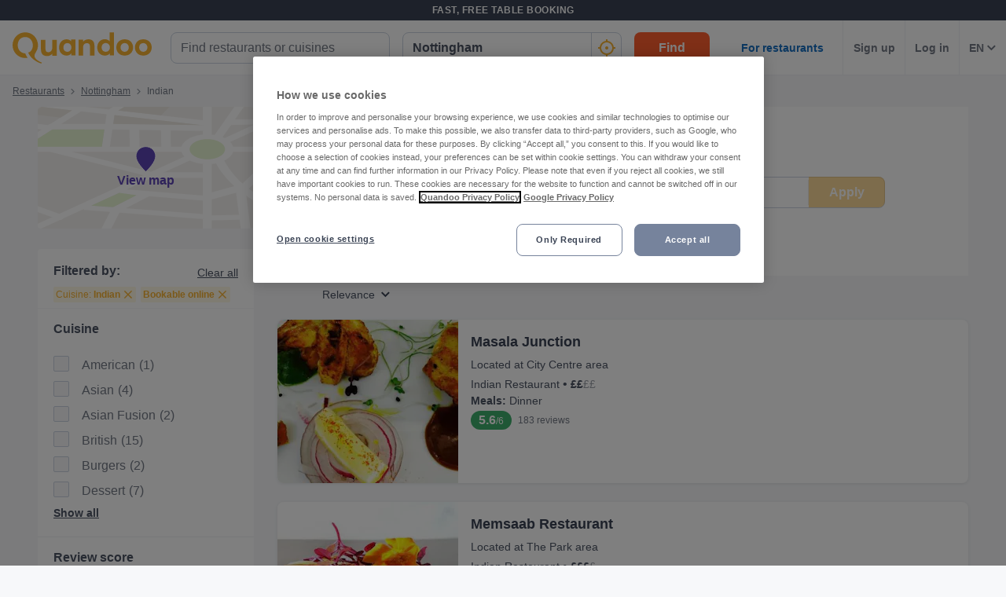

--- FILE ---
content_type: text/javascript
request_url: https://assets-www.prod.quandoo.com/v12.361.1/static/js/main-3beb6590.25f86445.js
body_size: 92030
content:
(self.__LOADABLE_LOADED_CHUNKS__=self.__LOADABLE_LOADED_CHUNKS__||[]).push([[143],{"+I0J"(t){t.exports='<svg xmlns="http://www.w3.org/2000/svg" width="15" height="13" viewBox="0 0 15 13"> <g fill="none" fill-rule="evenodd" transform="rotate(-180 7.5 7)"> <rect width="15" height="15" rx="4"/> <path fill="#FFF" fill-rule="nonzero" d="M6.281 13.574l1.313-1.27-4.032-3.897H15V6.593H3.562l4.032-3.898-1.313-1.27L0 7.5z"/> </g> </svg> '},"+KxF"(t){t.exports='<svg xmlns="http://www.w3.org/2000/svg" x="0px" y="0px" width="100%" height="100%" viewBox="0 0 48 48"><g transform="translate(0, 0)"> <path fill="none" stroke="currentColor" stroke-width="2" stroke-linecap="square" stroke-miterlimit="10" d="M34,30l-6,6L12,20l6-6L8,4&#10;&#9;l-6,6c0,19.882,16.118,36,36,36l6-6L34,30z" stroke-linejoin="miter"/> </g></svg> '},"/4y2"(t){t.exports='<svg xmlns="http://www.w3.org/2000/svg" width="18" height="16" viewBox="0 0 18 16"> <g fill="none" fill-rule="evenodd" stroke-width=".9"> <path d="M6.116.985V12.92M12.084 2.405v12.79"/> <path stroke-linecap="square" d="M1.231 2.294L6.554.78 11.877 2.8 17.2 1.285v12.111l-5.323 1.514-5.323-2.019-5.323 1.514z"/> </g> </svg> '},"0TyE"(t){t.exports='<svg width="25" height="19" viewBox="0 0 25 19" version="1.1" xmlns="http://www.w3.org/2000/svg" xmlns:xlink="http://www.w3.org/1999/xlink"> <g id="Canvas" transform="translate(-1580 -7225)" type="canvas"> <g id="Group" type="frame"> <g id="shopping 32 px outline credit card" type="frame"> <g id="Vector" type="vector"> <use xlink:href="#path0_fill" transform="translate(1583.3 7237.3)" fill="#4F4F4F" fill-opacity="0.5"/> </g> <g id="Vector" type="vector"> <use xlink:href="#path1_fill" transform="translate(1597.67 7237.38)" fill="#4F4F4F" fill-opacity="0.5"/> </g> <g id="Vector" type="vector"> <use xlink:href="#path2_fill" transform="translate(1580.3 7225.3)" fill="#4F4F4F" fill-opacity="0.5"/> </g> </g> <g id="Ellipse 2" type="ellipse"> <mask id="mask0_outline_out"> <rect id="mask0_outline_inv" fill="white" x="-1" y="-1" width="7" height="7" transform="translate(1596.67 7235.38)"/> <use xlink:href="#path3_fill" fill="black" transform="translate(1596.67 7235.38)"/> </mask> <g mask="url(#mask0_outline_out)"> <use xlink:href="#path4_stroke_2x" transform="translate(1596.67 7235.38)" fill="#F8B333"/> </g> </g> </g> </g> <defs> <path id="path0_fill" d="M 6.75 0L 0 0L 0 1.5L 6.75 1.5L 6.75 0Z"/> <path id="path1_fill" d="M 3 0L 0 0L 0 1L 3 1L 3 0Z"/> <path id="path2_fill" d="M 21.75 0L 2.25 0C 1.0095 0 0 1.0095 0 2.25L 0 3.75L 0 5.25L 0 7.5L 0 9L 0 15.75C 0 16.9905 1.0095 18 2.25 18L 21.75 18C 22.9905 18 24 16.9905 24 15.75L 24 9L 24 7.5L 24 5.25L 24 3.75L 24 2.25C 24 1.0095 22.9905 0 21.75 0ZM 22.5 15.75C 22.5 16.1632 22.1632 16.5 21.75 16.5L 2.25 16.5C 1.83675 16.5 1.5 16.1632 1.5 15.75L 1.5 9L 22.5 9L 22.5 15.75ZM 22.5 7.5L 1.5 7.5L 1.5 5.25L 22.5 5.25L 22.5 7.5ZM 1.5 3.75L 1.5 2.25C 1.5 1.83675 1.83675 1.5 2.25 1.5L 21.75 1.5C 22.1632 1.5 22.5 1.83675 22.5 2.25L 22.5 3.75L 1.5 3.75Z"/> <path id="path3_fill" d="M 5 2.5C 5 3.88071 3.88071 5 2.5 5C 1.11929 5 0 3.88071 0 2.5C 0 1.11929 1.11929 0 2.5 0C 3.88071 0 5 1.11929 5 2.5Z"/> <path id="path4_stroke_2x" d="M 4 2.5C 4 3.32843 3.32843 4 2.5 4L 2.5 6C 4.433 6 6 4.433 6 2.5L 4 2.5ZM 2.5 4C 1.67157 4 1 3.32843 1 2.5L -1 2.5C -1 4.433 0.567003 6 2.5 6L 2.5 4ZM 1 2.5C 1 1.67157 1.67157 1 2.5 1L 2.5 -1C 0.567003 -1 -1 0.567003 -1 2.5L 1 2.5ZM 2.5 1C 3.32843 1 4 1.67157 4 2.5L 6 2.5C 6 0.567003 4.433 -1 2.5 -1L 2.5 1Z"/> </defs> </svg> '},"1FVE"(t){t.exports='<svg xmlns="http://www.w3.org/2000/svg" width="23" height="17" fill="none" viewBox="0 0 23 17"> <path fill="#007AC6" d="M21.5 0h-20C.672 0 0 .654 0 1.461v13.636c0 .807.672 1.461 1.5 1.461h20c.828 0 1.5-.654 1.5-1.46V1.46C23 .654 22.328 0 21.5 0z"/> <path fill="#fff" d="M4.767 8.488h1.165l-.583-1.391-.582 1.391zM21 5.844h-2.984l-.728.765-.656-.765H10.3l-.582 1.252-.583-1.252H6.586v.557l-.29-.557H4.11l-2.11 4.87h2.547l.291-.765h.728l.291.765h2.84v-.556l.218.556h1.456l.218-.626v.626h5.824l.728-.765.655.765h2.985L18.889 8.28 21 5.844zm-8.808 4.174h-.801V7.305l-1.238 2.713h-.728L8.188 7.305v2.713H6.513l-.29-.765H4.474l-.29.765h-.947L4.766 6.54h1.238l1.383 3.27V6.54H8.77l1.092 2.365L10.88 6.54h1.383v3.478h-.072zm7.207 0h-1.092l-.947-1.183-1.092 1.183h-3.276V6.54h3.349l1.019 1.113 1.092-1.113h1.019L17.87 8.28l1.529 1.738zm-5.606-2.782v.626h1.82v.696h-1.82v.695h2.039l.946-1.043-.873-.974h-2.112z"/> </svg> '},"1ytC"(t){t.exports='<svg xmlns="http://www.w3.org/2000/svg" height="100%" width="100%" viewBox="0 0 640 480"> <path fill="#00a1de" d="M0 240h640v240H0z"/> <path fill="#ed2939" d="M0 0h640v240H0z"/> <path fill="#fff" d="M0 160h640v160H0z"/> </svg> '},"2hLy"(t){t.exports='<svg xmlns="http://www.w3.org/2000/svg" xmlns:xlink="http://www.w3.org/1999/xlink" height="600" width="1200" viewBox="0 0 1200 600"> <defs> <clipPath id="b"> <path d="M0 0h600v300H0z"/> </clipPath> <clipPath id="c"> <path d="m0 0 300 150H0zm300 0h300L300 150zm0 150h300v150zm0 0v150H0z"/> </clipPath> <g id="d"> <g id="a"> <path d="M0 0v.5L1 0z" transform="translate(0 -.325)"/> <path d="M0 0v-.5L1 0z" transform="rotate(-36 .5 -.162)"/> </g> <use xlink:href="#a" transform="scale(-1 1)"/> <use xlink:href="#a" transform="rotate(72 0 0)"/> <use xlink:href="#a" transform="rotate(-72 0 0)"/> <use xlink:href="#a" transform="scale(-1 1) rotate(72)"/> </g> </defs> <path fill="#012169" d="M0 0h1200v600H0z"/> <path stroke="#FFF" d="m0 0 600 300M0 300 600 0" stroke-width="60" clip-path="url(#b)"/> <path stroke="#C8102E" d="m0 0 600 300M0 300 600 0" stroke-width="40" clip-path="url(#c)"/> <path stroke="#FFF" d="M300 0v300M0 150h600" stroke-width="100" clip-path="url(#b)"/> <path stroke="#C8102E" d="M300 0v300M0 150h600" stroke-width="60" clip-path="url(#b)"/> <use xlink:href="#d" fill="#FFF" transform="matrix(45.4 0 0 45.4 900 120)"/> <use xlink:href="#d" fill="#C8102E" transform="matrix(30 0 0 30 900 120)"/> <g transform="rotate(82 900 240)"> <use xlink:href="#d" fill="#FFF" transform="rotate(-82 519.022 -457.666) scale(40.4)"/> <use xlink:href="#d" fill="#C8102E" transform="rotate(-82 519.022 -457.666) scale(25)"/> </g> <g transform="rotate(82 900 240)"> <use xlink:href="#d" fill="#FFF" transform="rotate(-82 668.57 -327.666) scale(45.4)"/> <use xlink:href="#d" fill="#C8102E" transform="rotate(-82 668.57 -327.666) scale(30)"/> </g> <use xlink:href="#d" fill="#FFF" transform="matrix(50.4 0 0 50.4 900 480)"/> <use xlink:href="#d" fill="#C8102E" transform="matrix(35 0 0 35 900 480)"/> </svg>'},"4rAy"(t){t.exports='<svg width="128" height="32" viewBox="0 0 128 32" fill="none" xmlns="http://www.w3.org/2000/svg"><g clip-path="url(#a)" fill="#FFF"><path d="M11.636 3.95C13.083 2.354 14.346 1.356 15.9 0h-4.097c.03.207.04.415.031.624 0 .8-1.155 2.164-2.941 4.256-1.654 1.962-3.634 4.366-5.189 4.655V4.354c0-1.495 0-3.225.726-4.354H0c.728 1.129.728 2.859.728 4.354v12.502c0 1.496 0 3.224-.728 4.366h4.43c-.726-1.131-.726-2.86-.726-4.366v-5.822c0-.133 0-.3.13-.3s.366.3.497.533l5.949 9.044c.366.53.664.896 1.259.896h3.47c-.992-1.162-2.114-2.495-3.01-3.788L6.515 9.541l5.122-5.59Zm10.543 7.485a9.53 9.53 0 0 1-1.261-.085V5.43c0-.45.026-.929.055-1.353h1.317c2.493.056 4.091.395 4.091 3.212 0 2.678-1.486 4.144-4.203 4.144v.002Zm7.51 9.77h2.296a15.424 15.424 0 0 1-2.354-2.62l-4.866-6.757c2.017-.817 4.148-2.507 4.148-5.102 0-2.198-1.488-3.776-4.34-3.776-2.186 0-4.427.283-6.781.283.62.956.62 2.422.62 3.69V17.35c0 1.212.056 2.566-.756 3.861h3.896c-.62-.956-.62-2.422-.62-3.69v-5.073c1.625.14 1.821.623 2.997 2.31l3.42 4.904c.62.903 1.149 1.55 2.354 1.55l-.015-.007Zm7.69-3.684V6.917c0-1.268 0-2.734.62-3.69h-3.765c.62.956.62 2.422.62 3.69v10.604c0 1.268 0 2.734-.62 3.69h3.754c-.62-.956-.62-2.422-.62-3.69h.01Zm7.387-10.512c0-2.115 1.447-3.102 3.417-3.102 1.88 0 2.634.34 3.895 1.663V2.95c-1.429 0-2.857-.17-4.314-.17-2.97 0-5.631 1.607-5.631 4.875 0 5.215 8.012 4.624 8.012 9.357 0 2.255-1.596 3.522-3.72 3.522-2.942 0-4.148-1.664-4.987-2.847v2.99c1.542.592 3.17.926 4.819.988 3.138 0 6.528-1.973 6.528-5.468 0-5.383-8.013-4.85-8.013-9.188h-.006ZM68.63 2.892h.166V.297C68.787 0 68.092 0 67.267 0h-10.25c.727 1.129.656 2.859.656 4.354v12.502c0 1.496 0 3.224-.727 4.366h4.43c-.728-1.131-.728-2.86-.728-4.366v-5.319h.827c2.048 0 5.788 0 6.941-1.896-2.546.235-5.221.235-7.768.235V1.329h3.405c1.554 0 3.636.033 4.562 1.563h.014Zm12.854 18.236.531-2.649c-1.395 1.38-2.823 1.605-4.392 1.605h-2.13V6.924c0-1.269 0-2.735.62-3.69H72.35c.62.955.62 2.421.62 3.69v7.9c0 1.325-.111 5.3-.953 6.398h7.763c.56 0 1.149-.027 1.71-.083l-.007-.01ZM93.34 8.231l3.194-4.99h-3.53a1.56 1.56 0 0 1 .431 1.125c0 .846-.62 2.227-1.26 3.352l-1.917 3.405c-.28.508-.475.986-.643.986-.225 0-.337-.416-.45-.846-.532-1.998-1.82-5.213-2.913-6.96-.504-.818-.7-1.07-1.708-1.07h-2.412c1.151 1.04 2.58 3.24 3.7 5.551 1.12 2.312 1.96 4.198 1.96 6.171v2.566c0 1.268 0 2.734-.62 3.69h3.754c-.62-.956-.62-2.422-.62-3.69v-1.185c0-3.72 1.064-5.1 3.026-8.109l.008.004Zm9.052 11.853v-7.58h.699c1.738 0 4.903 0 5.885-1.607-2.158.208-4.428.208-6.584.208V4.366h2.605c1.653 0 3.165.208 4.146 1.04l-.111-2.17h-9.78c.62.956.62 2.421.62 3.69v10.603c0 1.268-.082 2.734-.7 3.69h8.099c1.008 0 1.932-.082 2.687-.139l.504-2.592c-1.316 1.183-3.1 1.605-4.847 1.605l-3.223-.009Zm15.801-8.649c-.421 0-.843-.029-1.261-.085V5.43c0-.45.027-.929.056-1.353h1.317c2.493.056 4.091.395 4.091 3.212 0 2.678-1.484 4.144-4.203 4.144v.002Zm9.807 9.77a15.38 15.38 0 0 1-2.354-2.62l-4.875-6.757c2.018-.809 4.149-2.507 4.149-5.102 0-2.198-1.488-3.776-4.341-3.776-2.185 0-4.428.283-6.78.283.62.956.62 2.422.62 3.69V17.35c0 1.212.056 2.566-.757 3.861h3.897c-.62-.956-.62-2.422-.62-3.69v-5.073c1.624.14 1.823.623 2.997 2.31l3.419 4.904c.62.903 1.149 1.55 2.355 1.55l2.29-.007ZM2.326 28.863c-1.108-.24-1.311-.491-1.311-.92 0-.428.413-.731.99-.731.52 0 1.022.19 1.412.536l.08.067.455-.607-.074-.06a2.737 2.737 0 0 0-1.86-.656c-1.034 0-1.776.624-1.776 1.518 0 .988.715 1.347 1.792 1.584 1.077.237 1.25.472 1.25.896 0 .456-.427.776-1.033.776a2.311 2.311 0 0 1-1.69-.703l-.075-.068-.486.578.07.064a3.072 3.072 0 0 0 2.154.848c1.086 0 1.842-.638 1.842-1.57 0-.82-.519-1.284-1.74-1.552ZM6.598 26.567h-.773v5.346h.773v-5.346ZM12.717 30.505l-3.045-3.9-.029-.038h-.686v5.346h.759v-4.036l3.154 4.036h.604v-5.346h-.757v3.938ZM17.62 29.684h1.555v1.133c-.398.3-.88.462-1.377.464-1.15 0-1.922-.822-1.922-2.057 0-1.129.81-2.012 1.844-2.012a2.055 2.055 0 0 1 1.488.565l.077.065.5-.593-.077-.064a2.776 2.776 0 0 0-1.968-.707 2.661 2.661 0 0 0-1.9.822 2.693 2.693 0 0 0-.75 1.939v.014c0 1.618 1.11 2.747 2.688 2.747.78 0 1.534-.29 2.116-.813l.033-.031v-2.191h-2.306v.719ZM23.502 26.53l-2.417 5.383h.806l.606-1.362h2.654l.597 1.362h.838l-2.417-5.383h-.668Zm1.335 3.295H22.81l1.017-2.287 1.009 2.287ZM29.936 26.567h-2.011v5.346h.773v-1.817h1.143c1.26 0 2.105-.718 2.105-1.799s-.788-1.73-2.01-1.73Zm-.072 2.8h-1.166v-2.066h1.195c.808 0 1.273.37 1.273 1.04 0 .621-.51 1.027-1.302 1.027ZM35.87 26.478a2.685 2.685 0 0 0-1.933.807 2.717 2.717 0 0 0-.778 1.954v.014a2.682 2.682 0 0 0 .761 1.95 2.653 2.653 0 0 0 1.926.797 2.689 2.689 0 0 0 1.938-.813 2.72 2.72 0 0 0 .775-1.963 2.685 2.685 0 0 0-.763-1.95 2.652 2.652 0 0 0-1.927-.796Zm1.9 2.76v.015c0 1.148-.816 2.013-1.9 2.013-1.086 0-1.917-.871-1.917-2.042 0-1.17.827-2.012 1.902-2.012s1.916.87 1.916 2.027ZM44.413 28.195a1.524 1.524 0 0 0-.414-1.085 2.105 2.105 0 0 0-1.521-.543h-2.295v5.346h.773v-2h1.313l1.48 2h.955l-1.596-2.14c.817-.203 1.305-.78 1.305-1.578Zm-.782.038c0 .582-.475.958-1.215.958h-1.47v-1.89h1.478c.767 0 1.207.333 1.207.932ZM47.098 29.58h2.789v-.726h-2.789v-1.561h3.117v-.726h-3.89v5.346h3.925v-.728h-3.152V29.58ZM56.64 26.53l-2.419 5.383h.809l.605-1.362h2.659l.6 1.362h.836l-2.418-5.383h-.672Zm1.335 3.295H55.95l1.014-2.287 1.011 2.287ZM61.746 26.567h-.773v5.346h.773v-5.346ZM68.01 28.195a1.526 1.526 0 0 0-.414-1.085 2.105 2.105 0 0 0-1.522-.543H63.78v5.346h.773v-2h1.313l1.482 2h.953l-1.596-2.14c.823-.203 1.304-.78 1.304-1.578Zm-.782.038c0 .582-.476.958-1.216.958h-1.47v-1.89h1.479c.773 0 1.213.333 1.213.932h-.006ZM70.554 26.567h-.771v5.346h3.648v-.734h-2.877v-4.612ZM75.854 26.567h-.773v5.346h.773v-5.346ZM81.642 30.505l-3.043-3.9-.03-.038h-.685v5.346h.757v-4.036l3.154 4.036h.606v-5.346h-.759v3.938ZM85.152 29.58h2.789v-.726h-2.789v-1.561h3.115v-.726H84.38v5.346h3.925v-.728h-3.152V29.58ZM91.802 28.863c-1.106-.24-1.308-.491-1.308-.92 0-.428.413-.731.99-.731.52 0 1.021.191 1.412.536l.078.067.455-.607-.075-.06a2.733 2.733 0 0 0-1.86-.656c-1.034 0-1.778.624-1.778 1.518 0 .988.718 1.347 1.795 1.584 1.077.237 1.24.472 1.24.897 0 .455-.426.775-1.034.775a2.31 2.31 0 0 1-1.684-.703l-.077-.068-.484.578.07.064c.582.554 1.354.859 2.155.848 1.083 0 1.841-.638 1.841-1.57.007-.82-.516-1.284-1.736-1.552ZM100.486 29.684h1.555v1.133c-.398.3-.88.462-1.377.464-1.15 0-1.922-.822-1.922-2.057 0-1.129.808-2.012 1.841-2.012a2.058 2.058 0 0 1 1.491.565l.076.065.501-.593-.077-.064a2.78 2.78 0 0 0-1.968-.707 2.66 2.66 0 0 0-1.907.818 2.69 2.69 0 0 0-.753 1.943v.014c0 1.618 1.11 2.747 2.697 2.747.781 0 1.534-.289 2.117-.81l.031-.032v-2.194h-2.305v.72ZM108.864 28.195a1.513 1.513 0 0 0-.413-1.085 2.109 2.109 0 0 0-1.521-.543h-2.295v5.346h.773v-2h1.313l1.48 2h.945l-1.596-2.14c.827-.204 1.314-.78 1.314-1.578Zm-.781.038c0 .582-.475.958-1.215.958h-1.47v-1.89h1.474c.771 0 1.211.333 1.211.932ZM112.97 26.478a2.684 2.684 0 0 0-1.933.807 2.717 2.717 0 0 0-.779 1.954v.014a2.668 2.668 0 0 0 1.643 2.546c.331.137.686.206 1.044.2a2.69 2.69 0 0 0 1.937-.813 2.724 2.724 0 0 0 .773-1.962 2.667 2.667 0 0 0-2.685-2.746Zm1.902 2.76v.015c0 1.148-.827 2.013-1.902 2.013s-1.916-.871-1.916-2.042c0-1.17.816-2.012 1.901-2.012 1.086 0 1.917.87 1.917 2.027ZM121.017 29.659c0 1.04-.512 1.599-1.447 1.599-.934 0-1.463-.597-1.463-1.636v-3.055h-.774v3.092c0 1.439.852 2.335 2.223 2.335 1.37 0 2.23-.89 2.23-2.379v-3.048h-.773l.004 3.092ZM125.991 26.567h-2.012v5.346h.774v-1.817h1.137c1.258 0 2.104-.718 2.104-1.799s-.784-1.73-2.003-1.73Zm-.075 2.8h-1.163v-2.066h1.192c.811 0 1.276.37 1.276 1.04 0 .621-.505 1.027-1.305 1.027Z"/></g><defs><clipPath id="a"><path fill="#fff" d="M0 0h128v32H0z"/></clipPath></defs></svg> '},"5HXR"(t){t.exports='<svg xmlns="http://www.w3.org/2000/svg" height="100%" width="100%" viewBox="0 0 640 480"> <path fill="#006" d="M0 0h640v480H0z"/> <path d="M0 0v27.95L307.037 250h38.647v-27.95L38.647 0H0zm345.684 0v27.95L38.647 250H0v-27.95L307.037 0h38.647z" fill="#fff"/> <path d="M144.035 0v250h57.614V0h-57.615zM0 83.333v83.333h345.684V83.333H0z" fill="#fff"/> <path d="M0 100v50h345.684v-50H0zM155.558 0v250h34.568V0h-34.568zM0 250l115.228-83.334h25.765L25.765 250H0zM0 0l115.228 83.333H89.463L0 18.633V0zm204.69 83.333L319.92 0h25.764L230.456 83.333H204.69zM345.685 250l-115.228-83.334h25.765l89.464 64.7V250z" fill="#c00"/> <path d="M299.762 392.523l-43.653 3.795 6.013 43.406-30.187-31.764-30.186 31.764 6.014-43.406-43.653-3.795 37.68-22.364-24.244-36.495 40.97 15.514 13.42-41.713 13.42 41.712 40.97-15.515-24.242 36.494m224.444 62.372l-10.537-15.854 17.81 6.742 5.824-18.125 5.825 18.126 17.807-6.742-10.537 15.854 16.37 9.718-18.965 1.65 2.616 18.85-13.116-13.793-13.117 13.794 2.616-18.85-18.964-1.65m16.368-291.815l-10.537-15.856 17.81 6.742 5.824-18.122 5.825 18.12 17.807-6.74-10.537 15.855 16.37 9.717-18.965 1.65 2.616 18.85-13.116-13.793-13.117 13.794 2.616-18.85-18.964-1.65m-89.418 104.883l-10.537-15.853 17.808 6.742 5.825-18.125 5.825 18.125 17.808-6.742-10.536 15.853 16.37 9.72-18.965 1.65 2.615 18.85-13.117-13.795-13.117 13.795 2.617-18.85-18.964-1.65m216.212-37.929l-10.558-15.854 17.822 6.742 5.782-18.125 5.854 18.125 17.772-6.742-10.508 15.854 16.362 9.718-18.97 1.65 2.608 18.85-13.118-13.793-13.117 13.793 2.61-18.85-18.936-1.65m-22.251 73.394l-10.367 6.425 2.914-11.84-9.316-7.863 12.165-.896 4.605-11.29 4.606 11.29 12.165.897-9.317 7.863 2.912 11.84" fill-rule="evenodd" fill="#fff"/> </svg> '},"72kw"(t){t.exports='<svg xmlns="http://www.w3.org/2000/svg" xmlns:xlink="http://www.w3.org/1999/xlink" width="100%" height="100%" viewBox="0 0 4320 2880"> <rect fill="#ed2939" width="4320" height="1440"/> <rect fill="#fff" y="1440" width="4320" height="1440"/> <path fill="#fff" d="M 1481.678,720 A 541.5,541.5 0 1 1 398.67798,720 A 541.5,541.5 0 1 1 1481.678,720 z"/> <path fill="#ed2939" d="M 1651.835,720 A 511.73499,511.73499 0 1 1 628.36499,720 A 511.73499,511.73499 0 1 1 1651.835,720 z"/> <path fill="#fff" id="star" d="M 1007.1951,733.06439 L 933.63466,676.63425 L 860.09279,733.09117 L 888.40587,642.09687 L 814.61147,586.0053 L 905.6704,586.1981 L 933.6049,495.07467 L 961.56934,586.18798 L 1052.6282,585.96246 L 978.8522,642.0808 L 1007.1951,733.06439 z"/> <use xlink:href="#star" transform="translate(577.18853,0)"/> <use xlink:href="#star" transform="translate(288.88853,-214.21117)"/> <use xlink:href="#star" transform="translate(107.99953,342.74883)"/> <use xlink:href="#star" transform="translate(469.18853,342.74883)"/> </svg> '},CMka(t){t.exports='<svg width="27" height="34" viewBox="0 0 27 34" fill="none" xmlns="http://www.w3.org/2000/svg"> <path d="M12.5 0C5.59648 0 0 5.51033 0 12.3077C0 19.6506 9.46516 29.1255 11.9227 31.4618C12.2465 31.7696 12.7535 31.7696 13.0773 31.4618C15.5349 29.1255 25 19.6506 25 12.3077C25 5.51033 19.4035 0 12.5 0Z" transform="translate(1.08984 1.04608)" fill="#3DA3DF" stroke="white"/> <path d="M5.76009 0.164713L7.15927 3.32172L10.7414 3.61508C10.9898 3.63553 11.0909 3.93105 10.9023 4.08661L8.18523 6.33069L8.99945 9.6691C9.05591 9.9011 8.79222 10.0836 8.57879 9.96031L5.50035 8.19045L2.42192 9.96031C2.20792 10.083 1.94479 9.90056 2.00126 9.6691L2.81547 6.33069L0.0978424 4.08607C-0.0907485 3.93051 0.00975803 3.63499 0.258766 3.61454L3.84086 3.32118L5.24005 0.164713C5.33717 -0.0549044 5.66297 -0.0549044 5.76009 0.164713Z" transform="translate(8 8)" fill="white"/> </svg> '},Cf36(t){t.exports='<svg xmlns="http://www.w3.org/2000/svg" height="100%" width="100%" viewBox="0 0 640 480"> <path fill="#fff" d="M640 480H0V0h640z"/> <path fill="#df0000" d="M640 480H0V319.997h640zm0-319.875H0V.122h640z"/> </svg> '},Dm4O(t){t.exports='<svg width="100%" height="100%" viewBox="0 0 17 13" version="1.1" xmlns="http://www.w3.org/2000/svg" xmlns:xlink="http://www.w3.org/1999/xlink"> <g id="2.-Listing-page" stroke="none" stroke-width="1" fill="none" fill-rule="evenodd"> <g id="Artboard-3" transform="translate(-145.000000, -109.000000)" fill-rule="nonzero"> <g id="Group-3" transform="translate(145.000000, 109.000000)"> <g id="Group-2"> <rect id="Rectangle-path" fill="#DE2910" x="0" y="0" width="17" height="13"></rect> <g id="petal" transform="translate(6.666667, 2.686667)"> <path d="M1.33253467,3.811457 C-1.00664422,2.84758803 0.0302737778,-0.122816417 2.26741378,0.0264918333 C1.814834,0.253275533 1.74924156,0.676442433 2.00770178,1.06844638 C2.29713378,1.50732205 1.981058,2.21349852 1.58979578,2.38507338 C0.946799111,2.66726937 0.818064444,3.4196565 1.33253467,3.811457 Z" id="Shape" fill="#FFFFFF"></path> <polygon id="Shape" fill="#DE2910" points="1.20604178 1.66659437 1.07449156 1.8679596 1.02683511 1.63365193 0.789543556 1.57386753 1.00342378 1.45709503 0.988511778 1.21877145 1.16818778 1.38104287 1.396094 1.29345082 1.29363778 1.51032158 1.44922511 1.69460547"></polygon> <path d="M1.34577822,3.78644543 C1.062864,3.64486438 0.834749333,3.34975572 0.735369556,2.99709973 C0.621703333,2.59258978 0.687087556,2.15767955 0.914993556,1.80461667 L0.865929333,1.77441962 C0.629472222,2.14120833 0.561637556,2.5921831 0.679579333,3.01199492 C0.784642444,3.38513847 1.01765822,3.68578817 1.31929111,3.83672315 L1.34577822,3.78644543 Z" id="Shape" fill="#DE2910"></path> </g> <g id="petal-link" transform="translate(9.780339, 5.742350) rotate(72.000000) translate(-9.780339, -5.742350) translate(8.635895, 3.814017)"> <g id="petal"> <path d="M1.33253467,3.811457 C-1.00664422,2.84758803 0.0302737778,-0.122816417 2.26741378,0.0264918333 C1.814834,0.253275533 1.74924156,0.676442433 2.00770178,1.06844638 C2.29713378,1.50732205 1.981058,2.21349852 1.58979578,2.38507338 C0.946799111,2.66726937 0.818064444,3.4196565 1.33253467,3.811457 Z" id="Shape" fill="#FFFFFF"></path> <polygon id="Shape" fill="#DE2910" points="1.20604178 1.66659437 1.07449156 1.8679596 1.02683511 1.63365193 0.789543556 1.57386753 1.00342378 1.45709503 0.988511778 1.21877145 1.16818778 1.38104287 1.396094 1.29345082 1.29363778 1.51032158 1.44922511 1.69460547"></polygon> <path d="M1.34577822,3.78644543 C1.062864,3.64486438 0.834749333,3.34975572 0.735369556,2.99709973 C0.621703333,2.59258978 0.687087556,2.15767955 0.914993556,1.80461667 L0.865929333,1.77441962 C0.629472222,2.14120833 0.561637556,2.5921831 0.679579333,3.01199492 C0.784642444,3.38513847 1.01765822,3.68578817 1.31929111,3.83672315 L1.34577822,3.78644543 Z" id="Shape" fill="#DE2910"></path> </g> </g> <g id="petal-link" transform="translate(8.959424, 8.067757) rotate(144.000000) translate(-8.959424, -8.067757) translate(7.459424, 6.067757)"> <g id="petal"> <path d="M1.33253467,3.811457 C-1.00664422,2.84758803 0.0302737778,-0.122816417 2.26741378,0.0264918333 C1.814834,0.253275533 1.74924156,0.676442433 2.00770178,1.06844638 C2.29713378,1.50732205 1.981058,2.21349852 1.58979578,2.38507338 C0.946799111,2.66726937 0.818064444,3.4196565 1.33253467,3.811457 Z" id="Shape" fill="#FFFFFF"></path> <polygon id="Shape" fill="#DE2910" points="1.20604178 1.66659437 1.07449156 1.8679596 1.02683511 1.63365193 0.789543556 1.57386753 1.00342378 1.45709503 0.988511778 1.21877145 1.16818778 1.38104287 1.396094 1.29345082 1.29363778 1.51032158 1.44922511 1.69460547"></polygon> <path d="M1.34577822,3.78644543 C1.062864,3.64486438 0.834749333,3.34975572 0.735369556,2.99709973 C0.621703333,2.59258978 0.687087556,2.15767955 0.914993556,1.80461667 L0.865929333,1.77441962 C0.629472222,2.14120833 0.561637556,2.5921831 0.679579333,3.01199492 C0.784642444,3.38513847 1.01765822,3.68578817 1.31929111,3.83672315 L1.34577822,3.78644543 Z" id="Shape" fill="#DE2910"></path> </g> </g> <g id="petal-link" transform="translate(7.016430, 8.133247) rotate(-144.000000) translate(-7.016430, -8.133247) translate(5.871985, 6.204914)"> <g id="petal"> <path d="M1.33253467,3.811457 C-1.00664422,2.84758803 0.0302737778,-0.122816417 2.26741378,0.0264918333 C1.814834,0.253275533 1.74924156,0.676442433 2.00770178,1.06844638 C2.29713378,1.50732205 1.981058,2.21349852 1.58979578,2.38507338 C0.946799111,2.66726937 0.818064444,3.4196565 1.33253467,3.811457 Z" id="Shape" fill="#FFFFFF"></path> <polygon id="Shape" fill="#DE2910" points="1.20604178 1.66659437 1.07449156 1.8679596 1.02683511 1.63365193 0.789543556 1.57386753 1.00342378 1.45709503 0.988511778 1.21877145 1.16818778 1.38104287 1.396094 1.29345082 1.29363778 1.51032158 1.44922511 1.69460547"></polygon> <path d="M1.34577822,3.78644543 C1.062864,3.64486438 0.834749333,3.34975572 0.735369556,2.99709973 C0.621703333,2.59258978 0.687087556,2.15767955 0.914993556,1.80461667 L0.865929333,1.77441962 C0.629472222,2.14120833 0.561637556,2.5921831 0.679579333,3.01199492 C0.784642444,3.38513847 1.01765822,3.68578817 1.31929111,3.83672315 L1.34577822,3.78644543 Z" id="Shape" fill="#DE2910"></path> </g> </g> <g id="petal-link" transform="translate(6.102921, 6.092656) rotate(-72.000000) translate(-6.102921, -6.092656) translate(4.958476, 4.164323)"> <g id="petal"> <path d="M1.33253467,3.811457 C-1.00664422,2.84758803 0.0302737778,-0.122816417 2.26741378,0.0264918333 C1.814834,0.253275533 1.74924156,0.676442433 2.00770178,1.06844638 C2.29713378,1.50732205 1.981058,2.21349852 1.58979578,2.38507338 C0.946799111,2.66726937 0.818064444,3.4196565 1.33253467,3.811457 Z" id="Shape" fill="#FFFFFF"></path> <polygon id="Shape" fill="#DE2910" points="1.20604178 1.66659437 1.07449156 1.8679596 1.02683511 1.63365193 0.789543556 1.57386753 1.00342378 1.45709503 0.988511778 1.21877145 1.16818778 1.38104287 1.396094 1.29345082 1.29363778 1.51032158 1.44922511 1.69460547"></polygon> <path d="M1.34577822,3.78644543 C1.062864,3.64486438 0.834749333,3.34975572 0.735369556,2.99709973 C0.621703333,2.59258978 0.687087556,2.15767955 0.914993556,1.80461667 L0.865929333,1.77441962 C0.629472222,2.14120833 0.561637556,2.5921831 0.679579333,3.01199492 C0.784642444,3.38513847 1.01765822,3.68578817 1.31929111,3.83672315 L1.34577822,3.78644543 Z" id="Shape" fill="#DE2910"></path> </g> </g> </g> </g> </g> </g> </svg> '},HEDf(t){t.exports='<svg width="120" height="33" viewBox="0 0 120 33" fill="none" xmlns="http://www.w3.org/2000/svg"> <path d="M29.9258 32.8252H30.985V30.362H33.5053V29.4078H30.985V27.5539H33.9849V26.6088H29.9258V32.8252ZM38.3799 32.8952C40.1741 32.8952 41.5121 31.6092 41.5121 29.7202C41.5121 27.8313 40.1741 26.5427 38.3799 26.5427C36.5169 26.5427 35.2399 27.8897 35.2399 29.7189C35.2399 31.5482 36.5169 32.8952 38.3799 32.8952ZM38.3799 31.9073C37.1651 31.9073 36.3328 30.9363 36.3328 29.7202C36.3328 28.5042 37.1651 27.5318 38.3799 27.5318C39.5259 27.5318 40.4101 28.4394 40.4101 29.7202C40.4101 31.0011 39.5259 31.9073 38.3799 31.9073ZM48.0747 32.8252L46.4826 30.524V30.4981C47.3227 30.2622 47.8465 29.6502 47.8465 28.626C47.8465 27.4709 47.1983 26.614 45.7216 26.614H43.4295V32.8252H44.4874V30.6122H45.3184L46.8055 32.8252H48.0747ZM44.4874 27.5591H45.5622C46.3232 27.5591 46.7523 27.948 46.7523 28.6092C46.7523 29.2211 46.3413 29.658 45.4922 29.658H44.4861L44.4874 27.5591ZM57.5283 32.8252L55.9337 30.524V30.4981C56.7738 30.2622 57.2989 29.6502 57.2989 28.626C57.2989 27.4709 56.6506 26.614 55.1727 26.614H52.8832V32.8252H53.9411V30.6122H54.7669L56.2552 32.8252H57.5283ZM53.9411 27.5591H55.0171C55.7781 27.5591 56.2072 27.948 56.2072 28.6092C56.2072 29.2211 55.7963 29.658 54.9471 29.658H53.9411V27.5591ZM59.2889 32.8252H63.3831V31.8801H60.3416V30.2181H62.6428V29.273H60.3416V27.5591H63.1938V26.614H59.2889V32.8252ZM67.1298 32.8952C68.128 32.8952 69.2741 32.3183 69.2741 31.0322C69.2741 29.833 68.4158 29.5452 67.3489 29.1252C66.5969 28.8361 66.1821 28.6792 66.1821 28.2241C66.1821 27.7691 66.571 27.4981 67.0559 27.4981C67.4759 27.4981 67.975 27.7159 68.482 28.136L69.112 27.305C68.482 26.8058 67.791 26.5349 67.0559 26.544C65.9798 26.544 65.0879 27.305 65.0879 28.276C65.0879 29.413 66.0239 29.8317 66.969 30.1662C67.756 30.4463 68.1669 30.6213 68.1669 31.1632C68.1669 31.6182 67.8169 31.9151 67.1298 31.9151C66.8213 31.9033 66.5191 31.8245 66.2442 31.6841C65.9692 31.5437 65.7282 31.3452 65.5377 31.1022L64.8791 31.9151C65.1671 32.224 65.5155 32.4703 65.9027 32.6389C66.2898 32.8075 66.7075 32.8948 67.1298 32.8952ZM72.2754 32.8252H73.3332V27.5591H75.121V26.614H70.5187V27.5591H72.2779L72.2754 32.8252ZM80.2148 32.8252H81.3167L78.9831 26.614H77.946L75.6396 32.8252H76.7416L77.2057 31.4873H79.7416L80.2148 32.8252ZM77.5285 30.5772L78.4646 27.8819H78.4827L79.4278 30.5772H77.5285ZM85.0349 32.8952C86.5829 32.8952 87.5202 31.8801 87.5202 30.2712V26.614H86.461V30.1922C86.461 31.2591 85.8659 31.8983 85.0349 31.8983C84.143 31.8983 83.6179 31.18 83.6179 30.1922V26.614H82.5678V30.2712C82.5678 31.9423 83.5648 32.8952 85.0349 32.8952ZM94.2617 32.8252L92.6697 30.524V30.4981C93.5098 30.2622 94.0348 29.6502 94.0348 28.626C94.0348 27.4709 93.3866 26.614 91.9087 26.614H89.6166V32.8252H90.6783V30.6122H91.5094L92.9964 32.8252H94.2617ZM90.6783 27.5591H91.7544C92.5154 27.5591 92.9432 27.948 92.9432 28.6092C92.9432 29.2211 92.5323 29.658 91.6844 29.658H90.6783V27.5591ZM100.092 32.8252H101.194L98.8667 26.614H97.8295L95.5115 32.8252H96.6135L97.0776 31.4873H99.6238L100.092 32.8252ZM97.4069 30.5772L98.3429 27.8819H98.3598L99.3049 30.5772H97.4069ZM106.934 26.614V31.0802H106.918L103.881 26.6192H102.832V32.8304H103.89V28.4251L106.908 32.8252H107.985V26.614H106.934ZM111.455 32.8252H112.513V27.5591H114.298V26.614H109.696V27.5591H111.455V32.8252ZM117.857 32.8952C118.854 32.8952 120 32.3183 120 31.0322C120 29.833 119.143 29.5452 118.075 29.1252C117.323 28.8361 116.908 28.6792 116.908 28.2241C116.908 27.7691 117.297 27.4981 117.783 27.4981C118.203 27.4981 118.701 27.7159 119.209 28.136L119.839 27.305C119.209 26.8058 118.518 26.5349 117.783 26.544C116.707 26.544 115.814 27.305 115.814 28.276C115.814 29.413 116.751 29.8317 117.695 30.1662C118.483 30.4463 118.894 30.6213 118.894 31.1632C118.894 31.6182 118.544 31.9151 117.857 31.9151C117.548 31.9032 117.246 31.8243 116.971 31.6839C116.696 31.5436 116.454 31.3451 116.264 31.1022L115.6 31.9151C115.888 32.2245 116.237 32.4711 116.625 32.6397C117.013 32.8083 117.431 32.8953 117.854 32.8952H117.857Z" fill="white"/> <path fill-rule="evenodd" clip-rule="evenodd" d="M13.1187 22.3034C12.3408 21.3207 11.4255 19.6535 11.0522 18.5165C8.07035 18.5165 4.46365 16.1466 4.46365 11.4612C4.46365 7.51616 6.82577 4.45267 11.0379 4.45267C15.0387 4.45267 17.6407 7.81045 17.6407 11.5507C17.6407 15.3506 15.2552 17.7179 13.5349 17.7179C13.5349 17.7179 14.8494 20.959 17.7107 23.2926C18.9592 24.3129 22.0745 26.5116 24.9708 27.1728L25.4958 26.4727C21.801 25.0142 19.0758 22.7701 19.0758 20.7113C19.0758 19.4849 19.3987 18.8704 20.0702 17.9175C21.3788 16.0899 22.0869 13.9008 22.0966 11.6531C22.0966 5.25906 17.1078 0.42981 10.986 0.42981C5.08983 0.42981 0 5.24869 0 11.4898C0 17.9888 5.85862 23.6361 13.1187 22.3034Z" fill="#FF9900"/> <path fill-rule="evenodd" clip-rule="evenodd" d="M37.8429 6.67477V20.3989H33.9704V18.7135H33.9108C33.377 19.3231 32.7175 19.8097 31.9775 20.1398C31.2376 20.4699 30.4349 20.6357 29.6248 20.6258C26.5211 20.6258 24.334 19.1349 24.334 14.9448V6.67477H28.1766V13.9582C28.1766 16.4901 28.974 17.3289 30.7773 17.3289C32.4627 17.3289 33.9704 15.978 33.9704 13.3346V6.67477H37.8429Z" fill="#FF9900"/> <path fill-rule="evenodd" clip-rule="evenodd" d="M50.6817 13.5926C50.6817 11.399 49.218 9.73956 47.2189 9.73956C45.2483 9.73956 43.6731 11.2305 43.6731 13.5926C43.6731 15.8147 45.1368 17.3341 47.1904 17.3341C49.1052 17.3341 50.6817 15.8432 50.6817 13.5926ZM54.1989 6.67477V20.3989H50.7089V18.7395H50.6246C49.6964 19.949 48.291 20.6245 46.5162 20.6245C42.7163 20.6245 39.9575 17.8112 39.9575 13.5654C39.9575 9.40248 42.7436 6.44919 46.4307 6.44919C48.0642 6.44919 49.4708 7.04036 50.4496 8.22142H50.5339V6.67477H54.1989Z" fill="#FF9900"/> <path fill-rule="evenodd" clip-rule="evenodd" d="M70.9723 12.243V20.3989H67.0946V13.1712C67.0946 10.555 66.1197 9.73956 64.3164 9.73956C62.3717 9.73956 61.0351 11.036 61.0351 13.4811V20.3989H57.1626V6.67347H61.0351V8.44571H61.0947C62.2771 7.12463 63.9326 6.44919 65.7062 6.44919C68.8098 6.44919 70.9671 8.02437 70.9671 12.243" fill="#FF9900"/> <path fill-rule="evenodd" clip-rule="evenodd" d="M84.1054 13.5926C84.1054 11.399 82.564 9.73961 80.4222 9.73961C78.4244 9.73961 76.8544 11.2305 76.8544 13.5926C76.8544 15.8147 78.3389 17.3342 80.4222 17.3342C82.4784 17.3342 84.1054 15.8433 84.1054 13.5926ZM87.6447 0.458374V20.3989H84.0769V18.7395H84.0199C83.0488 19.9491 81.5929 20.6245 79.7416 20.6245C75.8873 20.6245 73.061 17.8113 73.061 13.5654C73.061 9.40253 75.8873 6.44924 79.6275 6.44924C81.3401 6.44924 82.796 7.04041 83.8241 8.22147H83.9097V0.458374H87.6447Z" fill="#FF9900"/> <path fill-rule="evenodd" clip-rule="evenodd" d="M100.352 13.5368C100.352 11.2862 98.8577 9.73956 96.8378 9.73956C94.735 9.73956 93.3232 11.3705 93.3232 13.5368C93.3232 15.6747 94.7895 17.3341 96.8378 17.3341C98.8032 17.3341 100.352 15.7589 100.352 13.5368ZM89.6698 13.5368C89.6698 9.431 92.5479 6.44919 96.8378 6.44919C101.045 6.44919 104.033 9.31821 104.033 13.5368C104.033 17.7555 101.051 20.6245 96.8378 20.6245C92.5479 20.6245 89.6698 17.6427 89.6698 13.5368Z" fill="#FF9900"/> <path fill-rule="evenodd" clip-rule="evenodd" d="M116.313 13.5368C116.313 11.2862 114.819 9.73956 112.798 9.73956C110.695 9.73956 109.284 11.3705 109.284 13.5368C109.284 15.6747 110.751 17.3341 112.798 17.3341C114.764 17.3341 116.313 15.7589 116.313 13.5368ZM105.63 13.5368C105.63 9.431 108.508 6.44919 112.798 6.44919C117.005 6.44919 119.995 9.31821 119.995 13.5368C119.995 17.7555 117.005 20.6245 112.798 20.6245C108.508 20.6245 105.63 17.6427 105.63 13.5368Z" fill="#FF9900"/> </svg> '},IU50(t){t.exports='<svg width="31" height="34" viewBox="0 0 31 34" fill="none" xmlns="http://www.w3.org/2000/svg"> <g filter="url(#filter0_d)"> <path fill-rule="evenodd" clip-rule="evenodd" d="M17.8732 28.6897C24.7524 27.5718 30 21.6752 30 14.5688C30 6.66464 23.5081 0.25708 15.5 0.25708C7.49187 0.25708 1 6.66464 1 14.5688C1 21.6957 6.27797 27.6059 13.1864 28.6993C14.5843 29.1824 15.5 31.7428 15.5 31.7428C15.5 31.7428 15.861 29.6161 17.8732 28.6897Z" fill="#FF9900"/> </g> <path fill-rule="evenodd" clip-rule="evenodd" d="M16.3309 20.0738C15.9117 19.5484 15.4125 18.656 15.2097 18.047C13.5957 18.047 11.6373 16.7791 11.6373 14.2711C11.6373 12.1592 12.9178 10.5196 15.2021 10.5196C17.3722 10.5196 18.783 12.3167 18.783 14.3192C18.783 16.3526 17.4889 17.6201 16.5564 17.6201C16.5564 17.6201 17.2693 19.3515 18.8206 20.6023C19.4975 21.1482 21.1874 22.3251 22.7581 22.6786L23.0433 22.3039C21.0391 21.5235 19.562 20.3228 19.562 19.2205C19.562 18.564 19.7369 18.235 20.1009 17.7253C20.8397 16.6937 21.1989 15.5213 21.1989 14.3735C21.1989 10.9517 18.4938 8.36694 15.1743 8.36694C11.9768 8.36694 9.21667 10.946 9.21667 14.286C9.21667 17.7651 12.3936 20.7872 16.3309 20.0738Z" fill="white"/> <defs> <filter id="filter0_d" x="0" y="0.25708" width="31" height="33.4857" filterUnits="userSpaceOnUse" color-interpolation-filters="sRGB"> <feFlood flood-opacity="0" result="BackgroundImageFix"/> <feColorMatrix in="SourceAlpha" type="matrix" values="0 0 0 0 0 0 0 0 0 0 0 0 0 0 0 0 0 0 127 0"/> <feOffset dy="1"/> <feGaussianBlur stdDeviation="0.5"/> <feColorMatrix type="matrix" values="0 0 0 0 0 0 0 0 0 0 0 0 0 0 0 0 0 0 0.2 0"/> <feBlend mode="normal" in2="BackgroundImageFix" result="effect1_dropShadow"/> <feBlend mode="normal" in="SourceGraphic" in2="effect1_dropShadow" result="shape"/> </filter> </defs> </svg> '},Io4V(t){t.exports='<svg width="100%" height="100%" viewBox="0 0 117 114" version="1.1" xmlns="http://www.w3.org/2000/svg" xmlns:xlink="http://www.w3.org/1999/xlink"> <g transform="translate(-858 4476)"> <g style="mix-blend-mode:normal"> <g style="mix-blend-mode:normal"> <use xlink:href="#party_enquiry_path0_fill" transform="translate(858 -4374.41)" fill="#F89E33" style="mix-blend-mode:normal"/> </g> <g style="mix-blend-mode:normal"> <use xlink:href="#party_enquiry_path1_fill" transform="translate(879.109 -4434.46)" fill="#F8B333" style="mix-blend-mode:normal"/> </g> <g style="mix-blend-mode:normal"> <use xlink:href="#party_enquiry_path2_fill" transform="translate(874.847 -4423.47)" fill="#F89E33" style="mix-blend-mode:normal"/> </g> <g style="mix-blend-mode:normal"> <use xlink:href="#party_enquiry_path3_fill" transform="translate(870.586 -4411.19)" fill="#F8B333" style="mix-blend-mode:normal"/> </g> <g style="mix-blend-mode:normal"> <use xlink:href="#party_enquiry_path4_fill" transform="translate(866.326 -4398.94)" fill="#F89E33" style="mix-blend-mode:normal"/> </g> <g style="mix-blend-mode:normal"> <use xlink:href="#party_enquiry_path5_fill" transform="translate(862.065 -4386.68)" fill="#F8B333" style="mix-blend-mode:normal"/> </g> <g style="mix-blend-mode:normal"> <use xlink:href="#party_enquiry_path6_fill" transform="translate(882.278 -4437.2)" fill="#5B3406" style="mix-blend-mode:normal"/> </g> <g style="mix-blend-mode:normal"> <use xlink:href="#party_enquiry_path7_fill" transform="translate(893.052 -4466.27)" fill="#2D9CDB" style="mix-blend-mode:normal"/> </g> <g style="mix-blend-mode:normal"> <use xlink:href="#party_enquiry_path8_fill" transform="translate(935.047 -4473.15)" fill="#F87D33" style="mix-blend-mode:normal"/> </g> <g style="mix-blend-mode:normal"> <use xlink:href="#party_enquiry_path9_fill" transform="translate(944.241 -4424.66)" fill="#3FAF6C" style="mix-blend-mode:normal"/> </g> <g style="mix-blend-mode:normal"> <use xlink:href="#party_enquiry_path10_fill" transform="translate(902.207 -4475.72)" fill="#F8B333" style="mix-blend-mode:normal"/> </g> <g style="mix-blend-mode:normal"> <use xlink:href="#party_enquiry_path11_fill" transform="translate(902.994 -4441.88)" fill="#F87D33" style="mix-blend-mode:normal"/> </g> <g style="mix-blend-mode:normal"> <g style="mix-blend-mode:normal"> <use xlink:href="#party_enquiry_path12_fill" transform="translate(916.411 -4447.66)" fill="#2D9CDB" style="mix-blend-mode:normal"/> </g> <g style="mix-blend-mode:normal"> <use xlink:href="#party_enquiry_path13_fill" transform="translate(861.995 -4457.67)" fill="#2D9CDB" style="mix-blend-mode:normal"/> </g> </g> <g style="mix-blend-mode:normal"> <use xlink:href="#party_enquiry_path14_fill" transform="translate(869.693 -4440.26)" fill="#F87D33" style="mix-blend-mode:normal"/> </g> <g style="mix-blend-mode:normal"> <use xlink:href="#party_enquiry_path15_fill" transform="translate(883.777 -4466.32)" fill="#3FAF6C" style="mix-blend-mode:normal"/> </g> <g style="mix-blend-mode:normal"> <use xlink:href="#party_enquiry_path16_fill" transform="translate(943.812 -4400.41)" fill="#F8B333" style="mix-blend-mode:normal"/> </g> <g style="mix-blend-mode:normal"> <use xlink:href="#party_enquiry_path17_fill" transform="translate(931.518 -4381.5)" fill="#3FAF6C" style="mix-blend-mode:normal"/> </g> <g style="mix-blend-mode:normal"> <use xlink:href="#party_enquiry_path18_fill" transform="translate(955.706 -4377.15)" fill="#F87D33" style="mix-blend-mode:normal"/> </g> <g id="Group" style="mix-blend-mode:normal"> <g style="mix-blend-mode:normal"> <use xlink:href="#party_enquiry_path19_fill" transform="translate(961.228 -4402.25)" fill="#2D9CDB" style="mix-blend-mode:normal"/> </g> <g style="mix-blend-mode:normal"> <use xlink:href="#party_enquiry_path20_fill" transform="translate(952.021 -4460.47)" fill="#2D9CDB" style="mix-blend-mode:normal"/> </g> </g> <g style="mix-blend-mode:normal"> <use xlink:href="#party_enquiry_path21_fill" transform="translate(892.859 -4427.35)" fill="#3FAF6C" style="mix-blend-mode:normal"/> </g> </g> </g> <defs> <path id="party_enquiry_path0_fill" d="M 0 11.6903L 16.6749 5.86461L 4.0654 0L 0 11.6903Z"/> <path id="party_enquiry_path1_fill" d="M 27.5258 23.8053L 3.81972 5.94597e-07L 4.16529e-07 10.9908L 27.5258 23.8053Z"/> <path id="party_enquiry_path2_fill" d="M 4.26233 -1.66487e-06L 6.69421e-07 12.2728L 52.273 36.5983L 54.6381 35.7702L 31.7881 12.8145L 4.26233 -1.66487e-06Z"/> <path id="party_enquiry_path3_fill" d="M -1.4876e-07 12.2553L 39.0551 30.4336L 56.5392 24.3255L 4.26623 -2.08109e-06L -1.4876e-07 12.2553Z"/> <path id="party_enquiry_path4_fill" d="M -3.71901e-08 12.2611L 25.8314 24.2865L 43.3096 18.1784L 4.25453 -2.97299e-07L -3.71901e-08 12.2611Z"/> <path id="party_enquiry_path5_fill" d="M 4.26038 -1.72433e-06L 7.43801e-08 12.2611L 12.6096 18.1257L 30.0917 12.0176L 4.26038 -1.72433e-06Z"/> <path id="party_enquiry_path6_fill" d="M 34.0009 16.4157C 47.1544 29.349 53.9457 43.6423 49.1686 48.3418C 44.3896 53.0374 29.8458 46.3622 16.6922 33.4289C 3.53866 20.4975 -3.24869 6.20231 1.53034 1.50477C 6.30742 -3.19471 20.8473 3.48042 34.0009 16.4157Z"/> <path id="party_enquiry_path7_fill" d="M 6.862 12.9135C 3.68182 8.50241 7.13302 6.53261 11.3642 7.3217C 7.34166 2.37672 9.82184 -1.05047 16.1627 0.293905C 18.1437 0.714755 15.3867 4.06012 13.6104 3.93542C 18.9412 7.9257 16.0164 12.1381 10.3717 11.1464C 15.3633 17.9949 6.78595 16.3076 3.03643 16.594C 2.05566 21.7202 7.9149 27.5653 5.96117 27.5653C 1.5955 27.5653 -5.35564 11.3919 6.862 12.9135Z"/> <path id="party_enquiry_path8_fill" d="M 5.90854 29.2458C 3.02474 30.5434 -5.21913 17.6646 4.88489 17.5555C -0.915859 12.2852 -0.169079 9.74255 7.61464 9.58863C -1.30388 0.65727 12.7895 -2.57703 14.2753 2.20623C 14.7179 3.63829 9.96029 0.943682 8.40628 3.51164C 6.61633 6.47512 19.3819 13.9569 6.20882 13.5146C 11.0522 18.4421 11.3466 20.7411 3.61944 21.5692C 4.62945 22.9642 7.73554 28.4236 5.90464 29.2477"/> <path id="party_enquiry_path9_fill" d="M -8.92562e-07 11.157L 2.96374 8.64167C 2.96374 8.64167 5.7637 12.6826 7.73108 14.216C 9.2422 7.27976 8.83858 3.06347 16.9323 7.87596C 12.358 -4.19813 19.8961 0.363021 27.0208 3.63435C 26.6093 0.571497 27.0851 0.894928 30.1697 0.0279004C 32.9073 10.2919 25.5506 7.32067 19.549 3.94413C 22.9846 13.2048 19.3891 12.78 11.8823 9.61391C 11.7536 13.5496 10.4686 17.99 8.11129 18.3699C 5.43028 18.8044 -8.92562e-07 11.1531 -8.92562e-07 11.1531"/> <path id="party_enquiry_path10_fill" d="M 20.1573 33.214C 16.558 37.8959 11.0711 40.5106 6.91215 44.6061C 2.58547 48.8692 1.72562e-06 60.5984 1.72562e-06 60.5984C 1.72562e-06 60.5984 1.54622 48.3665 5.68181 43.6592C 9.42548 39.402 14.7797 36.3002 17.6772 31.3474C 22.8598 22.4901 18.2329 10.6362 11.619 3.87532C 13.0093 2.6381 14.8519 1.07356 15.9672 4.08786e-08C 22.191 7.9786 27.7246 23.3805 20.1573 33.2198"/> <path id="party_enquiry_path11_fill" d="M 25.3751 9.37475C 20.2178 13.0786 16.673 18.4542 13.0814 23.5765C 9.90904 28.0987 4.16529e-07 33.6476 4.16529e-07 33.6476C 4.16529e-07 33.6476 9.41768 27.3037 12.2137 22.5438C 15.6571 16.6792 19.1785 10.647 24.6439 6.41127C 35.5708 -2.05833 51.3215 -1.10752 63.6795 3.34842C 62.9756 5.13703 61.521 8.82725 61.521 8.82725C 61.521 8.82725 35.7872 1.89883 25.3751 9.37475Z"/> <path id="party_enquiry_path12_fill" d="M 33.7184 14.2543C 30.4388 18.5973 28.7522 23.8423 26.2389 28.6139C 23.901 33.062 20.8125 37.3621 16.2382 39.7216C 11.2603 42.2934 1.4281e-06 41.4147 1.4281e-06 41.4147C 1.4281e-06 41.4147 11.1998 41.2822 15.8053 38.1843C 20.5044 35.0182 22.969 29.664 24.8077 24.5067C 28.2511 14.8525 32.568 4.29617 42.7325 8.32436e-07C 43.4149 1.84122 44.7779 5.5256 44.7779 5.5256C 44.7779 5.5256 39.1838 7.01415 33.7184 14.2582"/> <path id="party_enquiry_path13_fill" d="M -4.16529e-07 3.89675C -4.16529e-07 1.74464 1.74464 3.86488e-07 3.89675 3.86488e-07L 3.90257 3.86488e-07C 6.05469 3.86488e-07 7.79932 1.74464 7.79932 3.89675C 7.79932 6.04887 6.05469 7.79351 3.90257 7.79351L 3.89675 7.79351C 1.74464 7.79351 -4.16529e-07 6.04887 -4.16529e-07 3.89675Z"/> <path id="party_enquiry_path14_fill" d="M 4.23967e-07 3.89675C 4.23967e-07 1.74464 1.74464 1.48649e-06 3.89675 1.48649e-06L 3.90257 1.48649e-06C 6.05469 1.48649e-06 7.79932 1.74464 7.79932 3.89675C 7.79932 6.04887 6.05469 7.79351 3.90257 7.79351L 3.89675 7.79351C 1.74464 7.79351 4.23967e-07 6.04887 4.23967e-07 3.89675Z"/> <path id="party_enquiry_path15_fill" d="M 5.20661e-07 3.89675C 5.20661e-07 1.74464 1.74464 1.33784e-07 3.89675 1.33784e-07L 3.90257 1.33784e-07C 6.05468 1.33784e-07 7.79932 1.74464 7.79932 3.89675C 7.79932 6.04887 6.05468 7.79351 3.90257 7.79351L 3.89675 7.79351C 1.74464 7.79351 5.20661e-07 6.04887 5.20661e-07 3.89675Z"/> <path id="party_enquiry_path16_fill" d="M -3.27273e-06 3.89676C -3.27273e-06 1.74464 1.74463 2.91353e-06 3.89675 2.91353e-06L 3.90257 2.91353e-06C 6.05468 2.91353e-06 7.79932 1.74464 7.79932 3.89676C 7.79932 6.04887 6.05468 7.79351 3.90257 7.79351L 3.89675 7.79351C 1.74463 7.79351 -3.27273e-06 6.04887 -3.27273e-06 3.89676Z"/> <path id="party_enquiry_path17_fill" d="M 3.57025e-06 3.89675C 3.57025e-06 1.74464 1.74464 1.18919e-06 3.89676 1.18919e-06L 3.90257 1.18919e-06C 6.05469 1.18919e-06 7.79933 1.74464 7.79933 3.89675C 7.79933 6.04887 6.05469 7.79351 3.90257 7.79351L 3.89676 7.79351C 1.74464 7.79351 3.57025e-06 6.04887 3.57025e-06 3.89675Z"/> <path id="party_enquiry_path18_fill" d="M 1.19008e-06 3.89676C 1.19008e-06 1.74464 1.74464 3.44866e-06 3.89675 3.44866e-06L 3.90257 3.44866e-06C 6.05469 3.44866e-06 7.79932 1.74464 7.79932 3.89676C 7.79932 6.04887 6.05469 7.79351 3.90257 7.79351L 3.89675 7.79351C 1.74464 7.79351 1.19008e-06 6.04887 1.19008e-06 3.89676Z"/> <path id="party_enquiry_path19_fill" d="M 2.61818e-06 3.89675C 2.61818e-06 1.74464 1.74464 3.56758e-07 3.89676 3.56758e-07L 3.90257 3.56758e-07C 6.05469 3.56758e-07 7.79932 1.74464 7.79932 3.89675C 7.79932 6.04887 6.05469 7.79351 3.90257 7.79351L 3.89676 7.79351C 1.74464 7.79351 2.61818e-06 6.04887 2.61818e-06 3.89675Z"/> <path id="party_enquiry_path20_fill" d="M 2.38016e-06 3.89675C 2.38016e-06 1.74464 1.74464 9.21626e-07 3.89676 9.21626e-07L 3.90257 9.21626e-07C 6.05469 9.21626e-07 7.79932 1.74464 7.79932 3.89675C 7.79932 6.04887 6.05469 7.79351 3.90257 7.79351L 3.89676 7.79351C 1.74464 7.79351 2.38016e-06 6.04887 2.38016e-06 3.89675Z"/> <path id="party_enquiry_path21_fill" d="M 5.05785e-07 3.89675C 5.05785e-07 1.74464 1.74464 9.21626e-07 3.89675 9.21626e-07L 3.90257 9.21626e-07C 6.05469 9.21626e-07 7.79932 1.74464 7.79932 3.89675C 7.79932 6.04887 6.05469 7.79351 3.90257 7.79351L 3.89675 7.79351C 1.74464 7.79351 5.05785e-07 6.04887 5.05785e-07 3.89675Z"/> </defs> </svg> '},Iw4S(t){t.exports='<svg xmlns="http://www.w3.org/2000/svg" width="16" height="16" viewBox="0 0 16 16"> <g fill="none" fill-rule="evenodd" stroke="#111" stroke-linecap="square" transform="translate(2 1)"> <path d="M6 5.133v2.8h2.77"/> <ellipse cx="6" cy="7.933" rx="6" ry="6.067"/> <path d="M4.615 0h2.77M6 0v1.867"/> </g> </svg> '},J2X5(t){t.exports='<svg xmlns="http://www.w3.org/2000/svg" viewBox="0 0 400 400"><path d="M60.45,56.39C95.52,32.28,176.32,40.25,244.09,66.53s122.48,70.94,139.94,124S365.17,315.65,316.2,355.41,205.64,402.4,154.89,394,64.66,361.55,43,328.87,8.88,246.26,9.86,192.36,25.38,80.5,60.45,56.39Z" fill="#fff5e5" opacity="0.7" style="isolation:isolate"/><path d="M229.54,227.94c-.88-6.35-16.56-7.82-25.8,2.69,6.86-20,15.68-53.11,6.32-56.48-15.93-5.73-61.76,43.48-61.76,43.48l-39.39,59.09c.66-8.69,2.69-17.34,7.31-23.76,24.77-34.51,16-42.34-1.72-25.15C102.07,239.89,84,252.13,78.2,275.55c-8.1,32.8-6.79,55.33-6.17,61.62l-7.69,16.14c21,18.78,49.53,32.67,83.34,39.35C181.47,344.65,235.43,270.23,229.54,227.94Z" fill="#96a3b6"/><rect x="193.78" y="101.13" width="127.54" height="232.63" transform="translate(324.01 -113) rotate(61.2)" fill="#35aa65"/><path d="M155.29,253.83l17.07,31a46.63,46.63,0,0,1,49.74,14.94L346.16,231.6a46.59,46.59,0,0,1,13.74-49.82L342.76,150.6A46.6,46.6,0,0,1,293,135.1L169.08,203.21A46.62,46.62,0,0,1,155.29,253.83Z" fill="#46ce84"/><circle cx="257.44" cy="217.79" r="30.86" fill="#8feaba"/><circle cx="317.55" cy="184.17" r="10.46" fill="#8feaba"/><circle cx="196.85" cy="250.52" r="10.46" fill="#b9f1e6" opacity="0.6"/><rect x="171.67" y="39.22" width="127.54" height="232.63" transform="translate(105.76 -95.07) rotate(29.19)" fill="#39b26a"/><path d="M168,240.58l30.93,17.28A46.61,46.61,0,0,1,249,244.17l69-123.6A46.61,46.61,0,0,1,303.32,71L272.26,53.69a46.58,46.58,0,0,1-50.44,13.25L152.87,190.36A46.57,46.57,0,0,1,168,240.58Z" fill="#46ce84"/><circle cx="235.53" cy="155.88" r="30.86" fill="#8feaba"/><circle cx="268.68" cy="95.51" r="10.46" fill="#8feaba"/><circle cx="201.5" cy="215.76" r="10.46" fill="#b9f1e6" opacity="0.6"/><rect x="111.83" y="7.02" width="127.54" height="232.63" transform="translate(8.91 -11.8) rotate(3.95)" fill="#39bb73"/><path d="M150.88,229l35.34,2.44a46.61,46.61,0,0,1,39.46-33.75l9.76-141.25A46.6,46.6,0,0,1,201,18l-35.49-2.45a46.59,46.59,0,0,1-40,33.5l-9.74,141A46.61,46.61,0,0,1,150.88,229Z" fill="#47dc92"/><circle cx="175.83" cy="123.61" r="30.86" fill="#8feaba"/><circle cx="180.06" cy="54.87" r="10.46" fill="#8feaba"/><circle cx="170.58" cy="192.28" r="10.46" fill="#b9f1e6" opacity="0.6"/><rect x="101.49" y="93.75" width="131.89" height="247.09" rx="20.6" transform="translate(-45.01 43.75) rotate(-13.14)" fill="#afbac8"/><polygon points="126.41 338.28 136.03 345.5 144.9 343.85 130.86 336.06 126.41 338.28" fill="#afbac8"/><polygon points="201.87 91.33 191.11 83.29 195.09 93.28 201.87 91.33" fill="#afbac8"/><rect x="94.29" y="88.25" width="131.89" height="247.09" rx="20.6" transform="translate(-43.95 41.97) rotate(-13.14)" fill="#e1e5ea"/><rect x="100.24" y="94.15" width="119.71" height="235.36" rx="19.15" transform="translate(-43.55 41.44) rotate(-13)" fill="#fff"/><rect x="92.46" y="127.87" width="84.51" height="6.46" rx="3.23" transform="translate(-26.04 33.66) rotate(-13)" fill="#afbac8"/><rect x="122" y="257.2" width="60.51" height="6.46" rx="3.23" transform="translate(-54.68 40.92) rotate(-13)" fill="#afbac8"/><rect x="128.75" y="269.09" width="95.07" height="25.78" rx="2.95" transform="translate(-58.91 46.88) rotate(-13)" fill="#f90"/><path d="M175.26,288.5l-5.91-4.27a1.5,1.5,0,1,1,1.75-2.43l3.16,2.27,5.38-9.85a1.5,1.5,0,0,1,2.64,1.43Z" fill="#fff"/><path d="M148,183.3l-38.22,8.83a3.44,3.44,0,0,1-4.12-2.58l-8.12-35.18a3.43,3.43,0,0,1,2.57-4.12l38.22-8.83a3.44,3.44,0,0,1,4.12,2.58l8.13,35.18A3.44,3.44,0,0,1,148,183.3Zm-47.67-32.1a2.47,2.47,0,0,0-1.84,3l8.13,35.18a2.45,2.45,0,0,0,2.94,1.84l38.22-8.82a2.47,2.47,0,0,0,1.84-2.95l-8.12-35.18a2.46,2.46,0,0,0-2.95-1.84Z" fill="#d0d7df"/><path d="M118.37,165.53,117,167.2l-1.71-1.68,2.93-3.28,2.11-.49,2.58,11.18-2.65.61Z" fill="#d0d7df"/><path d="M123.26,166.94c-.8-3.46.38-6.12,3.12-6.75s4.93,1.12,5.76,4.7-.38,6.16-3.11,6.79S124.09,170.54,123.26,166.94Zm6.18-1.43c-.46-2-1.34-3.13-2.5-2.86s-1.47,1.47-1,3.66c.46,2,1.35,3.17,2.49,2.91S130,167.74,129.44,165.51Z" fill="#d0d7df"/><path d="M196.67,172.07l-38.21,8.82a3.45,3.45,0,0,1-4.13-2.58l-8.12-35.18a3.44,3.44,0,0,1,2.58-4.12L187,130.19a3.45,3.45,0,0,1,4.13,2.57l8.12,35.18A3.45,3.45,0,0,1,196.67,172.07ZM149,140a2.45,2.45,0,0,0-1.84,2.94l8.12,35.18a2.45,2.45,0,0,0,2.94,1.84l38.22-8.82a2.46,2.46,0,0,0,1.84-3L190.17,133a2.47,2.47,0,0,0-2.95-1.84Z" fill="#d0d7df"/><path d="M172.23,159l.55,2.37-7.42,1.72-.43-1.7,2.48-4.33a3.88,3.88,0,0,0,.83-2.74,1.19,1.19,0,0,0-1.45-.94,2.12,2.12,0,0,0-1.49,1.44l-2.18-.92a4.28,4.28,0,0,1,3.32-3,3.47,3.47,0,0,1,4.38,2.5c.3,1.27.19,2.31-.93,4.19l-1.33,2.21v0Z" fill="#d0d7df"/><path d="M172.61,155.55c-.8-3.47.39-6.13,3.12-6.76s4.94,1.13,5.77,4.71-.38,6.15-3.11,6.78S173.44,159.14,172.61,155.55Zm6.19-1.43c-.46-2-1.34-3.14-2.5-2.87s-1.48,1.47-1,3.67c.45,2,1.35,3.17,2.49,2.91S179.31,156.35,178.8,154.12Z" fill="#d0d7df"/><path d="M159.11,231.44l-38.21,8.82a3.45,3.45,0,0,1-4.13-2.58l-8.12-35.18a3.44,3.44,0,0,1,2.58-4.12l38.21-8.82a3.45,3.45,0,0,1,4.13,2.57l8.12,35.18A3.45,3.45,0,0,1,159.11,231.44Zm-47.66-32.1a2.45,2.45,0,0,0-1.84,2.94l8.12,35.18a2.45,2.45,0,0,0,2.94,1.84l38.22-8.82a2.46,2.46,0,0,0,1.84-2.95l-8.12-35.17a2.46,2.46,0,0,0-3-1.84Z" fill="#f90"/><path d="M134.65,217.05a3.92,3.92,0,0,1-3.17,4.76,5.13,5.13,0,0,1-4.33-.81l1.51-2a2.45,2.45,0,0,0,2,.45,1.56,1.56,0,0,0,1.28-1.86,1.51,1.51,0,0,0-1.91-1.09,2.37,2.37,0,0,0-1.41.9l-1.5-.21-1-6.12,6.2-1.43.55,2.38-4,.91.3,1.77a5.9,5.9,0,0,1,1.21-.49A3.49,3.49,0,0,1,134.65,217.05Z" fill="#f90"/><path d="M135.23,214.88c-.8-3.47.39-6.12,3.12-6.76s4.94,1.13,5.77,4.71-.38,6.15-3.12,6.78S136.06,218.47,135.23,214.88Zm6.19-1.43c-.46-2-1.35-3.13-2.5-2.87s-1.48,1.47-1,3.67c.45,2,1.35,3.17,2.49,2.91S141.93,215.68,141.42,213.45Z" fill="#f90"/><path d="M207.78,220.2,169.57,229a3.45,3.45,0,0,1-4.13-2.57l-8.12-35.18a3.45,3.45,0,0,1,2.58-4.13l38.22-8.82a3.44,3.44,0,0,1,4.12,2.58l8.12,35.18A3.44,3.44,0,0,1,207.78,220.2Zm-47.66-32.1a2.46,2.46,0,0,0-1.84,3l8.12,35.18a2.47,2.47,0,0,0,2.95,1.84l38.21-8.83a2.45,2.45,0,0,0,1.84-2.94l-8.12-35.18a2.45,2.45,0,0,0-2.94-1.84Z" fill="#d0d7df"/><path d="M173.13,203.59l-1.42,1.67L170,203.58l2.93-3.29,2.12-.48L177.63,211l-2.65.61Z" fill="#d0d7df"/><path d="M178,205c-.8-3.46.39-6.12,3.12-6.75s4.94,1.12,5.77,4.7-.38,6.16-3.11,6.79S178.84,208.6,178,205Zm6.19-1.43c-.46-2-1.34-3.13-2.5-2.87s-1.48,1.48-1,3.67c.45,2,1.35,3.17,2.49,2.91S184.71,205.8,184.2,203.57Z" fill="#d0d7df"/><path d="M188.07,202.68c-.8-3.47.39-6.12,3.12-6.76s4.94,1.13,5.77,4.71-.38,6.15-3.12,6.78S188.9,206.28,188.07,202.68Zm6.18-1.43c-.45-2-1.34-3.13-2.49-2.87s-1.48,1.47-1,3.67c.45,2,1.35,3.17,2.49,2.91S194.77,203.48,194.25,201.25Z" fill="#d0d7df"/><path d="M123.29,109.18l24.44-5.73a6.6,6.6,0,0,0,5.06-5.82l1-10.83L110.46,97l5.71,9.27A6.58,6.58,0,0,0,123.29,109.18Z" fill="#e1e5ea"/><path d="M142,98.36a1.84,1.84,0,1,0-.84-3.58L125,98.54h0a1.84,1.84,0,1,0,.84,3.58L142,98.36Z" fill="#c0c8d3"/><path d="M119,258.59c17.17-24.37,15.37-39.42,7.55-39.56-4.1-1.41-9.18,1.89-15.15,9.08C100.37,241.45,84.15,255.28,79.69,279a234.05,234.05,0,0,0-3.79,31.25l40.85,8.45s-1.33-4-2.79-10.22C112.43,295.75,110.7,270.43,119,258.59Z" fill="#96a3b6"/></svg>'},LOZ9(t){t.exports='<svg width="24" height="32" viewBox="0 0 24 32" fill="none" xmlns="http://www.w3.org/2000/svg"><path d="M18.667 14.666L13.2 29.733c-.4 1.2-2.133 1.2-2.533 0L5.333 14.666" stroke="#fff" stroke-width="2" stroke-miterlimit="10" stroke-linecap="round" stroke-linejoin="round"/><path d="M19.333 8c-.4-3.734-3.466-6.667-7.333-6.667S5.067 4.266 4.667 8a3.301 3.301 0 00-3.334 3.333 3.3 3.3 0 003.334 3.333h14.666a3.3 3.3 0 003.334-3.333A3.301 3.301 0 0019.333 8z" stroke="#fff" stroke-width="2" stroke-miterlimit="10" stroke-linecap="round" stroke-linejoin="round"/></svg>'},OY91(t){t.exports='<svg width="108" height="107" viewBox="0 0 108 107" fill="none" xmlns="http://www.w3.org/2000/svg"><path d="M47.855 73.868c17.86 0 32.343-14.173 32.343-31.653 0-17.48-14.482-31.653-32.343-31.653-17.86 0-32.343 14.174-32.343 31.653.01 17.48 14.482 31.653 32.343 31.653Z" fill="#F8B333"/><path opacity=".7" d="M47.854 67.737c14.405 0 26.08-11.425 26.08-25.523 0-14.097-11.675-25.523-26.08-25.523-14.404 0-26.08 11.426-26.08 25.523 0 14.098 11.676 25.523 26.08 25.523Z" fill="#fff"/><path d="m62.685 31.66-6.738 6.594-8.083-6.594-8.093 6.594-6.738-6.594v21.108h29.652V31.66Z" fill="#F90"/><g opacity=".5"><path opacity=".5" d="M47.855 73.868c17.86 0 32.342-14.173 32.342-31.653 0-17.48-14.482-31.653-32.343-31.653-17.86 0-32.342 14.174-32.342 31.653.01 17.48 14.482 31.653 32.343 31.653Z" fill="#F90"/><g opacity=".5"><path opacity=".4" d="M38.639 11.879 80.556 52.9l-3.911 8.707-49.361-48.289 11.355-1.44Z" fill="#fff"/></g></g><path d="M71.786 105.516c17.86 0 32.343-14.173 32.343-31.653 0-17.479-14.483-31.652-32.343-31.652-17.86 0-32.343 14.173-32.343 31.653.01 17.489 14.482 31.652 32.343 31.652Z" fill="#F8B333"/><path opacity=".7" d="M71.785 99.397c14.405 0 26.08-11.425 26.08-25.523 0-14.097-11.675-25.522-26.08-25.522-14.404 0-26.08 11.425-26.08 25.523 0 14.097 11.676 25.522 26.08 25.522Z" fill="#fff"/><path d="m86.617 63.32-6.738 6.594-8.083-6.594-8.084 6.594-6.737-6.594v21.108h29.651V63.32h-.01Z" fill="#F90"/><g opacity=".5"><path opacity=".5" d="M71.786 105.516c17.86 0 32.343-14.173 32.343-31.653 0-17.479-14.483-31.652-32.343-31.652-17.86 0-32.343 14.173-32.343 31.653.01 17.489 14.482 31.652 32.343 31.652Z" fill="#F90"/><g opacity=".5"><path opacity=".4" d="m62.561 43.54 41.917 41.021-3.911 8.707L51.216 44.97l11.345-1.43Z" fill="#fff"/></g></g><path d="M86.024 19.433c-.527-4.57-4.06-8.22-8.544-8.756-.761-.086-.761-1.226 0-1.312 4.483-.537 8.027-4.187 8.544-8.756.094-.786 1.212-.824 1.306-.039.526 4.618 4.107 8.258 8.638 8.785.77.086.77 1.236 0 1.332-4.53.527-8.112 4.167-8.638 8.785-.084.785-1.212.756-1.306-.039ZM30.427 106.388c-.333-2.888-2.623-5.207-5.511-5.539-.494-.057-.494-.77 0-.836 2.888-.342 5.178-2.651 5.51-5.54.058-.493.78-.522.846-.018a6.331 6.331 0 0 0 5.578 5.558c.503.057.503.779 0 .836a6.34 6.34 0 0 0-5.578 5.558c-.066.503-.788.475-.845-.019Z" fill="#FF9A00"/><path d="M102.523 41.829a5.096 5.096 0 0 0-4.45-4.47c-.4-.049-.4-.62 0-.668a5.087 5.087 0 0 0 4.45-4.47c.048-.401.631-.42.678-.02a5.11 5.11 0 0 0 4.498 4.48c.401.048.401.63 0 .677a5.102 5.102 0 0 0-4.498 4.48c-.047.41-.63.391-.678-.01ZM7.405 80.965c-.424-3.359-3.298-6.042-6.942-6.433a.485.485 0 0 1 0-.968c3.644-.391 6.518-3.075 6.942-6.434.077-.577.983-.604 1.06-.026.425 3.394 3.336 6.06 7.02 6.45a.49.49 0 0 1 0 .978c-3.684.391-6.586 3.057-7.02 6.451-.077.587-.983.56-1.06-.018Z" fill="#FFB900"/></svg> '},"Oi+j"(t){t.exports='<svg xmlns="http://www.w3.org/2000/svg" height="100%" width="100%" viewBox="0 0 640 480"> <g fill-rule="evenodd" stroke-width="1pt"> <path fill="#d52b1e" d="M0 0h640v480H0z"/> <g fill="#fff"> <path d="M170 194.997h299.996v89.997H170z"/> <path d="M275 89.997h89.996v299.996H275z"/> </g> </g> </svg> '},PqNB(t){t.exports='<svg xmlns="http://www.w3.org/2000/svg" width="25" height="25" viewBox="0 0 25 25"> <g fill="none" fill-rule="evenodd" stroke-linecap="square"> <path d="M10.9 10.822c-2.286 2.286-2.286 5.828 0 8.114l3.2 3.2c2.286 2.286 5.829 2.286 8.114 0 2.286-2.286 2.286-5.828 0-8.114l-2.857-2.743"/> <path d="M14.1 14.022c2.286-2.286 2.286-5.829 0-8.114l-3.2-3.2C8.614.422 5.071.422 2.786 2.708.5 4.993.5 8.536 2.786 10.822l2.857 2.743"/> </g> </svg> '},PynT(t){t.exports='<svg width="33" height="36" viewBox="0 0 33 36" fill="none" xmlns="http://www.w3.org/2000/svg"> <g filter="url(#filter0_d)"> <path fill-rule="evenodd" clip-rule="evenodd" d="M18.8733 29.897C25.7524 28.7609 31 22.7679 31 15.5455C31 7.51222 24.5081 1 16.5 1C8.49187 1 2 7.51222 2 15.5455C2 22.7887 7.2779 28.7955 14.1863 29.9067C15.5842 30.3977 16.5 33 16.5 33C16.5 33 16.861 30.8385 18.8733 29.897Z" fill="white"/> <path d="M18.8733 29.897L18.7918 29.4037L18.7238 29.4149L18.6614 29.4441L18.8733 29.897ZM14.1863 29.9067L14.352 29.435L14.3098 29.4202L14.2657 29.4131L14.1863 29.9067ZM16.5 33L16.0284 33.166L16.9932 33.0824L16.5 33ZM18.9548 30.3903C26.0725 29.2148 31.5 23.0154 31.5 15.5455H30.5C30.5 22.5204 25.4323 28.307 18.7918 29.4037L18.9548 30.3903ZM31.5 15.5455C31.5 7.23756 24.7857 0.5 16.5 0.5V1.5C24.2305 1.5 30.5 7.78689 30.5 15.5455H31.5ZM16.5 0.5C8.21425 0.5 1.5 7.23756 1.5 15.5455H2.5C2.5 7.78689 8.76949 1.5 16.5 1.5V0.5ZM1.5 15.5455C1.5 23.037 6.95884 29.2506 14.1069 30.4004L14.2657 29.4131C7.59696 28.3403 2.5 22.5405 2.5 15.5455H1.5ZM16.5 33C16.9717 32.834 16.9716 32.8339 16.9716 32.8338C16.9716 32.8338 16.9715 32.8336 16.9715 32.8335C16.9714 32.8333 16.9713 32.8331 16.9712 32.8328C16.971 32.8322 16.9707 32.8315 16.9704 32.8306C16.9698 32.8288 16.9689 32.8264 16.9679 32.8234C16.9657 32.8174 16.9626 32.8089 16.9587 32.7982C16.9508 32.7767 16.9394 32.7461 16.9245 32.7075C16.8948 32.6304 16.8513 32.5211 16.7947 32.389C16.682 32.1256 16.5158 31.7673 16.3023 31.3908C16.0899 31.0162 15.8239 30.6114 15.5088 30.2622C15.1969 29.9166 14.8108 29.5961 14.352 29.435L14.0206 30.3785C14.2608 30.4628 14.5133 30.6517 14.7663 30.9321C15.0161 31.2089 15.2412 31.5468 15.4324 31.8841C15.6226 32.2196 15.7727 32.5426 15.8754 32.7824C15.9266 32.902 15.9655 32.9998 15.9913 33.0669C16.0042 33.1004 16.0139 33.1262 16.0201 33.1431C16.0232 33.1516 16.0254 33.1578 16.0268 33.1617C16.0275 33.1636 16.028 33.1649 16.0282 33.1657C16.0284 33.166 16.0284 33.1662 16.0285 33.1663C16.0285 33.1663 16.0285 33.1663 16.0285 33.1663C16.0284 33.1662 16.0284 33.1662 16.0284 33.1661C16.0284 33.1661 16.0284 33.166 16.5 33ZM18.6614 29.4441C17.5268 29.975 16.8639 30.848 16.4883 31.5711C16.3003 31.9332 16.1813 32.2628 16.109 32.5037C16.0727 32.6245 16.0479 32.7238 16.0318 32.7949C16.0237 32.8304 16.0179 32.859 16.0138 32.8797C16.0118 32.8901 16.0102 32.8985 16.0091 32.9048C16.0085 32.908 16.008 32.9107 16.0077 32.9128C16.0075 32.9139 16.0073 32.9148 16.0072 32.9156C16.0071 32.916 16.007 32.9164 16.007 32.9167C16.007 32.9169 16.0069 32.9171 16.0069 32.9172C16.0069 32.9174 16.0068 32.9176 16.5 33C16.9932 33.0824 16.9931 33.0826 16.9931 33.0827C16.9931 33.0828 16.9931 33.083 16.9931 33.0831C16.993 33.0833 16.993 33.0835 16.993 33.0836C16.9929 33.0839 16.9929 33.084 16.9929 33.0841C16.9929 33.0841 16.993 33.0837 16.9931 33.0827C16.9935 33.0808 16.9942 33.077 16.9953 33.0713C16.9975 33.0599 17.0014 33.0411 17.0071 33.0157C17.0186 32.9649 17.0377 32.888 17.0667 32.7914C17.1249 32.5976 17.222 32.328 17.3758 32.032C17.6838 31.439 18.2075 30.7606 19.0852 30.3499L18.6614 29.4441Z" fill="#FF9900"/> </g> <defs> <filter id="filter0_d" x="0.5" y="0.5" width="32" height="34.6663" filterUnits="userSpaceOnUse" color-interpolation-filters="sRGB"> <feFlood flood-opacity="0" result="BackgroundImageFix"/> <feColorMatrix in="SourceAlpha" type="matrix" values="0 0 0 0 0 0 0 0 0 0 0 0 0 0 0 0 0 0 127 0"/> <feOffset dy="1"/> <feGaussianBlur stdDeviation="0.5"/> <feColorMatrix type="matrix" values="0 0 0 0 0 0 0 0 0 0 0 0 0 0 0 0 0 0 0.2 0"/> <feBlend mode="normal" in2="BackgroundImageFix" result="effect1_dropShadow"/> <feBlend mode="normal" in="SourceGraphic" in2="effect1_dropShadow" result="shape"/> </filter> </defs> </svg> '},Q7rJ(t){t.exports='<svg width="119" height="30" viewBox="0 0 119 30" fill="none" xmlns="http://www.w3.org/2000/svg"> <g clip-path="url(#clip0_2963_8788)"> <path d="M1.15044 6.54868V11.3274H0V0.177002H5.75221V1.32744H1.15044V5.39824H5.39823V6.54868H1.15044Z" fill="#323232"/> <path d="M14.3362 11.3274L12.5663 6.90267C12.3893 6.90267 12.3008 6.90267 12.1238 6.90267H10.2654V11.3274H9.11499V0.177002H12.2123C14.1592 0.177002 15.5752 1.50444 15.5752 3.53983C15.5752 5.04426 14.8672 6.1947 13.7168 6.63718L15.5752 11.4159H14.3362V11.3274ZM10.3539 1.32744V5.84072H12.2123C13.6283 5.84072 14.5132 4.95576 14.5132 3.53983C14.5132 2.2124 13.6283 1.32744 12.2123 1.32744H10.3539Z" fill="#323232"/> <path d="M20.2654 6.1947V10.177H24.9557V11.3274H19.115V0.177002H24.8672V1.32744H20.2654V5.04426H24.5132V6.1947H20.2654Z" fill="#323232"/> <path d="M34.6903 7.9646C34.6903 9.46903 34.0708 10.531 33.0974 11.1504L34.6903 13.6283H33.2743L31.9469 11.5044C31.7699 11.5044 31.5929 11.5929 31.4159 11.5929C29.469 11.5929 28.1416 10.177 28.1416 8.0531V3.53982C28.1416 1.32743 29.469 0 31.4159 0C33.3628 0 34.6903 1.41593 34.6903 3.53982V7.9646ZM29.292 7.9646C29.292 9.29204 30.0885 10.354 31.4159 10.354C32.7434 10.354 33.5398 9.38053 33.5398 7.9646V3.53982C33.5398 2.21239 32.7434 1.15044 31.4159 1.15044C30.0885 1.15044 29.292 2.12389 29.292 3.53982V7.9646Z" fill="#323232"/> <path d="M44.5133 0.177002V7.96461C44.5133 10.177 43.1858 11.5044 41.2389 11.5044C39.292 11.5044 37.9646 10.0885 37.9646 7.96461V0.177002H39.115V7.96461C39.115 9.29205 39.823 10.354 41.1504 10.354C42.4779 10.354 43.2743 9.38054 43.2743 7.96461V0.177002H44.5133Z" fill="#323232"/> <path d="M49.5574 6.1947V10.177H54.2477V11.3274H48.407V0.177002H54.1592V1.32744H49.5574V5.04426H53.7167V6.1947H49.5574Z" fill="#323232"/> <path d="M64.1593 11.3274H63.1858L58.8495 2.74337V11.3274H57.7876V0.177002H58.761L63.0973 8.67258V0.177002H64.1593V11.3274Z" fill="#323232"/> <path d="M67.1682 0.177002H73.6284V1.32744H70.9735V11.3274H69.8231V1.32744H67.1682V0.177002Z" fill="#323232"/> <path d="M32.2125 25.1327V29.9115H31.062V18.761H36.7257V19.9115H32.2125V23.9823H36.3717V25.1327H32.2125Z" fill="#323232"/> <path d="M41.4159 28.761H45.7522V29.9115H40.177V18.761H41.4159V28.761Z" fill="#323232"/> <path d="M48.3185 18.761L50.5309 24.2478L52.8318 18.761H53.9822L51.1504 25.4867V29.9115H49.9114V25.4867L47.0796 18.761H48.3185Z" fill="#323232"/> <path d="M58.407 24.7787V28.761H63.1858V29.9115H57.2566V18.761H63.0088V19.9115H58.407V23.6283H62.6548V24.7787H58.407Z" fill="#323232"/> <path d="M71.8584 29.9115L70.0885 25.4867C69.9115 25.4867 69.823 25.4867 69.6461 25.4867H67.7876V29.9115H66.6372V18.761H69.7346C71.6815 18.761 73.0974 20.0885 73.0974 22.1239C73.0974 23.6283 72.3894 24.7787 71.239 25.2212L73.0974 30H71.8584V29.9115ZM67.7876 19.9115V24.4248H69.6461C71.062 24.4248 71.9469 23.5398 71.9469 22.1239C71.9469 20.7964 71.062 19.9115 69.6461 19.9115H67.7876Z" fill="#323232"/> <path d="M88.1415 30H118.672L94.1592 5.39824C90.8849 2.1239 86.4601 0.177002 81.8583 0.177002H76.7256L77.0796 1.15045L78.761 5.57523L88.1415 30Z" fill="url(#paint0_linear_2963_8788)"/> <path d="M78.8494 5.66373C82.2122 11.4159 90.9733 11.9469 91.9467 20.885C91.9467 21.2389 92.3007 21.5044 92.6547 21.5929C97.6989 22.3894 102.655 24.4248 106.902 27.8761H106.991H107.079C107.168 27.7876 107.168 27.6991 107.079 27.6991C104.071 24.6018 100.531 22.1239 96.46 20.4425L95.2211 19.9115C94.6016 19.646 94.1591 19.0266 94.1591 18.3186C94.2476 15.6637 100.531 16.1947 101.15 14.9558L101.239 14.7788C99.9113 13.7168 98.4069 12.8319 96.7255 12.3894C96.7255 12.4779 96.637 12.7434 96.991 13.3628C97.345 13.9823 96.5485 14.9558 95.3981 13.8938L95.3096 13.8053C86.9025 5.84072 80.5308 9.91151 77.168 1.15045L78.8494 5.66373Z" fill="white"/> <path d="M99.2921 14.5133C99.2921 14.5133 97.8761 14.6018 97.0797 13.1859C97.3452 13.6283 97.0797 14.1593 96.4602 14.1593V16.2832C97.3452 16.0177 98.4071 15.8407 99.2921 15.6637V14.5133Z" fill="url(#paint1_linear_2963_8788)"/> <path d="M93.6282 21.7699C98.3184 22.6549 102.832 24.6903 106.814 27.8761C97.9645 20.2655 93.9822 21.6814 93.6282 21.7699Z" fill="url(#paint2_linear_2963_8788)"/> <path d="M80.6193 6.01771C79.2034 5.04426 78.0529 3.62833 77.168 1.15045L78.8494 5.57523C82.2122 11.3274 90.9733 11.8584 91.9467 20.7965C90.9733 9.46904 86.0175 11.2389 80.6193 6.01771Z" fill="url(#paint3_linear_2963_8788)"/> </g> <defs> <linearGradient id="paint0_linear_2963_8788" x1="103.34" y1="29.8843" x2="82.9464" y2="0.100182" gradientUnits="userSpaceOnUse"> <stop stop-color="#BE0000"/> <stop offset="0.3898" stop-color="#DE0000"/> <stop offset="0.768" stop-color="#F60000"/> <stop offset="1" stop-color="#FF0000"/> </linearGradient> <linearGradient id="paint1_linear_2963_8788" x1="97.7047" y1="16.4389" x2="97.9796" y2="13.2966" gradientUnits="userSpaceOnUse"> <stop offset="0.65" stop-color="white" stop-opacity="0"/> <stop offset="0.7285" stop-color="#E0E0E0" stop-opacity="0.2617"/> <stop offset="0.8148" stop-color="#C5C5C5" stop-opacity="0.5493"/> <stop offset="0.8914" stop-color="#B5B5B5" stop-opacity="0.8047"/> <stop offset="0.95" stop-color="#AFAFAF"/> </linearGradient> <linearGradient id="paint2_linear_2963_8788" x1="93.6661" y1="24.7305" x2="106.891" y2="24.7305" gradientUnits="userSpaceOnUse"> <stop stop-color="white" stop-opacity="0"/> <stop offset="0.0839081" stop-color="#F1F1F1" stop-opacity="0.0932313"/> <stop offset="0.2921" stop-color="#D4D4D4" stop-opacity="0.3246"/> <stop offset="0.4993" stop-color="#C0C0C0" stop-opacity="0.5548"/> <stop offset="0.7032" stop-color="#B3B3B3" stop-opacity="0.7814"/> <stop offset="0.9" stop-color="#AFAFAF"/> </linearGradient> <linearGradient id="paint3_linear_2963_8788" x1="77.1488" y1="11.0144" x2="91.9322" y2="11.0144" gradientUnits="userSpaceOnUse"> <stop offset="0.25" stop-color="white" stop-opacity="0"/> <stop offset="0.4615" stop-color="#EDEDED" stop-opacity="0.282"/> <stop offset="0.886" stop-color="#BDBDBD" stop-opacity="0.848"/> <stop offset="1" stop-color="#AFAFAF"/> </linearGradient> <clipPath id="clip0_2963_8788"> <rect width="118.673" height="30" fill="white"/> </clipPath> </defs> </svg> '},QSYB(t){t.exports='<svg width="100%" height="100%" viewBox="0 0 17 13" version="1.1" xmlns="http://www.w3.org/2000/svg" xmlns:xlink="http://www.w3.org/1999/xlink"> <g id="2.-Listing-page" stroke="none" stroke-width="1" fill="none" fill-rule="evenodd"> <g id="Artboard-3" transform="translate(-122.000000, -109.000000)" fill-rule="nonzero"> <g id="Group" transform="translate(122.000000, 109.000000)"> <g id="tr"> <rect id="Rectangle-path" fill="#E30A17" x="0" y="0" width="17" height="13"></rect> <ellipse id="Oval" fill="#FFFFFF" cx="7.08333333" cy="6.5" rx="3.33333333" ry="3.25"></ellipse> <ellipse id="Oval" fill="#E30A17" cx="7.91666667" cy="6.5" rx="2.66666667" ry="2.6"></ellipse> <polygon id="Shape" fill="#FFFFFF" points="9.72223333 6.5 12.73725 7.45515875 10.87385 4.9545275 10.87385 8.0454725 12.73725 5.54484125"></polygon> </g> </g> </g> </g> </svg> '},QlZT(t){t.exports='<svg xmlns="http://www.w3.org/2000/svg" height="100%" width="100%" viewBox="0 0 640 480"> <path fill="#ffce00" d="M0 320h640v160.002H0z"/> <path d="M0 0h640v160H0z"/> <path fill="#d00" d="M0 160h640v160H0z"/> </svg> '},R3on(t){t.exports='<svg class="nc-icon glyph" xmlns="http://www.w3.org/2000/svg" width="100%" height="100%" viewBox="0 0 48 48"> <path fill="#ffffff" stroke="currentColor" stroke-width="2" d="M24,39.8c0.3,0,0.5-0.1,0.7-0.3C25.3,38.9,39,24.9,39,16c0-9.4-7.6-15-15-15S9,6.6,9,16\n\tc0,8.9,13.7,22.9,14.3,23.5C23.5,39.6,23.7,39.8,24,39.8z M19,16c0-2.8,2.2-5,5-5s5,2.2,5,5s-2.2,5-5,5S19,18.8,19,16z"/> <path stroke="currentColor" fill="#919191" stroke-width="0" d="M38.9,33.6C38.7,33.2,38.4,33,38,33h-5c-0.5,0.7-1.1,1.4-1.6,2h6l5,10H5.6l5-10h6\n\tc-0.5-0.6-1.1-1.3-1.6-2h-5c-0.4,0-0.7,0.2-0.9,0.6l-6,12c-0.2,0.3-0.1,0.7,0,1C3.3,46.8,3.7,47,4,47h40c0.3,0,0.7-0.2,0.9-0.5\n\tc0.2-0.3,0.2-0.7,0-1L38.9,33.6z"/> </svg> '},RvSy(t){t.exports='<svg width="100%" height="100%" viewBox="0 0 24 25" version="1.1" xmlns="http://www.w3.org/2000/svg"> <path id="path0_fill" d="M 23.4783 8.34783L 19.549 8.34783L 14.5873 2.39374C 14.4757 1.05704 13.3649 0 12 0C 10.6351 0 9.52435 1.05704 9.41322 2.39374L 4.45096 8.34783L 0.521739 8.34783C 0.233739 8.34783 0 8.58104 0 8.86957L 0 23.4783C 0 23.7668 0.233739 24 0.521739 24L 23.4783 24C 23.7663 24 24 23.7668 24 23.4783L 24 8.86957C 24 8.58104 23.7663 8.34783 23.4783 8.34783ZM 12 1.04348C 12.863 1.04348 13.5652 1.74574 13.5652 2.6087C 13.5652 3.47165 12.863 4.17391 12 4.17391C 11.137 4.17391 10.4348 3.47165 10.4348 2.6087C 10.4348 1.74574 11.137 1.04348 12 1.04348ZM 9.65583 3.73252C 10.0774 4.60748 10.9654 5.21739 12 5.21739C 13.0346 5.21739 13.9226 4.60748 14.3442 3.73252L 18.1904 8.34783L 5.80957 8.34783L 9.65583 3.73252ZM 22.9565 22.9565L 1.04348 22.9565L 1.04348 9.3913L 22.9565 9.3913L 22.9565 22.9565Z"/> </svg> '},ShRa(t){t.exports='<svg width="15" height="15" viewBox="0 0 15 15" fill="none" xmlns="http://www.w3.org/2000/svg"><path d="M8 4a.5.5 0 11-1 0 .5.5 0 011 0z" fill="#3A4354" stroke="#3A4354"/><path d="M7.5 14.5a7 7 0 100-14 7 7 0 000 14zM7.5 11.5v-4" stroke="#3A4354" stroke-miterlimit="10" stroke-linecap="round" stroke-linejoin="round"/></svg>'},TYnc(t){t.exports='<svg width="24" height="24" fill="none" xmlns="http://www.w3.org/2000/svg"><g clip-path="url(#a)"><path d="m15.859 9.547 3.167-7.756a1.913 1.913 0 1 1 3.486 1.574 1.723 1.723 0 0 1-.075.136l-3.876 6.508M.55 17.205h22.9M22.41 17.205l-.511 1.278c-.464 1.159-1.264 3.199-2.298 3.899a6.245 6.245 0 0 1-3.501 1.074H7.9a6.246 6.246 0 0 1-3.502-1.074c-1.033-.7-1.834-2.74-2.297-3.899l-.511-1.278" stroke="#232833" stroke-miterlimit="10" stroke-linecap="round" stroke-linejoin="round"/><path d="M12 5.638v1.82a2.73 2.73 0 0 1-2.73-2.73v-1.82A2.73 2.73 0 0 1 12 5.638Z" fill="#232833"/><path d="M2.631 13.704c0-2.3 2.33-4.164 5.205-4.164A5.712 5.712 0 0 1 12 11.206" stroke="#232833" stroke-miterlimit="10" stroke-linecap="round" stroke-linejoin="round"/><path d="M10.959 13.704c0-2.3 2.33-4.164 5.205-4.164 2.874 0 5.204 1.865 5.204 4.164" stroke="#232833" stroke-miterlimit="10" stroke-linecap="round" stroke-linejoin="round"/></g><defs><clipPath id="a"><path fill="#fff" d="M0 0h24v24H0z"/></clipPath></defs></svg>'},Ta3C(t){t.exports='<svg xmlns="http://www.w3.org/2000/svg" width="23" height="17" fill="none" viewBox="0 0 23 17"> <path fill="#243747" d="M21.5 0h-20C.672 0 0 .654 0 1.461v13.636c0 .807.672 1.461 1.5 1.461h20c.828 0 1.5-.654 1.5-1.46V1.46C23 .654 22.328 0 21.5 0z"/> <path fill="#E61C24" d="M9 12.175c2.21 0 4-1.744 4-3.896s-1.79-3.896-4-3.896S5 6.127 5 8.28s1.79 3.896 4 3.896z"/> <path fill="#F99F1B" d="M13.967 12.175c2.209 0 4-1.744 4-3.896s-1.791-3.896-4-3.896c-2.21 0-4 1.744-4 3.896s1.79 3.896 4 3.896z"/> <path fill="#F26622" d="M11.483 5.228a3.91 3.91 0 0 0-1.117 1.356 3.805 3.805 0 0 0 0 3.39 3.91 3.91 0 0 0 1.117 1.356 3.91 3.91 0 0 0 1.118-1.356 3.805 3.805 0 0 0 0-3.39 3.91 3.91 0 0 0-1.118-1.356z"/> </svg> '},TyLN(t){t.exports='<svg class="nc-icon outline" xmlns="http://www.w3.org/2000/svg" x="0px" y="0px" width="100%" height="100%" viewBox="0 0 48 48"><g transform="translate(0, 0)"> <path fill="none" stroke="currentColor" stroke-width="3" stroke-linecap="square" stroke-miterlimit="10" d="M24,2L24,2\n\tc-5.5,0-10,4.5-10,10v6h20v-6C34,6.5,29.5,2,24,2z" stroke-linejoin="miter"></path> <rect x="8" y="18" fill="none" stroke="currentColor" stroke-width="3" stroke-linecap="square" stroke-miterlimit="10" width="32" height="28" stroke-linejoin="miter"></rect> <circle data-color="color-2" fill="none" stroke="currentColor" stroke-width="3" stroke-linecap="square" stroke-miterlimit="10" cx="24" cy="30" r="4" stroke-linejoin="miter"></circle> <line data-color="color-2" fill="none" stroke="currentColor" stroke-width="3" stroke-linecap="square" stroke-miterlimit="10" x1="24" y1="34" x2="24" y2="38" stroke-linejoin="miter"></line> </g></svg> '},V6Pu(t){t.exports='<svg width="73" height="89" viewBox="0 0 73 89" fill="none" xmlns="http://www.w3.org/2000/svg"> <path d="M36.572 3.346l36.142 13.6L47.808 82.52l-36.142-13.6L36.572 3.347z" fill="url(#paint0_linear)"/> <path d="M25.836 71.271l10.02 3.774c3.078-4.842 8.731-7.263 14.385-6.337l15.173-39.872c-4.867-2.92-7.443-8.544-6.584-14.098l-10.163-3.773c-3.078 4.841-8.875 7.262-14.529 6.194L18.966 57.031c5.081 2.92 7.73 8.544 6.87 14.24z" fill="url(#paint1_linear)"/> <path opacity=".8" d="M42.226 52.403c5.178 0 9.376-4.176 9.376-9.327s-4.198-9.327-9.376-9.327c-5.178 0-9.375 4.176-9.375 9.327s4.197 9.327 9.375 9.327zM49.454 26.7a3.14 3.14 0 003.149-3.133 3.14 3.14 0 00-3.15-3.133 3.141 3.141 0 00-3.148 3.133c0 1.73 1.41 3.133 3.149 3.133z" fill="#8FEABA"/> <path d="M50.096.552l-38.643.467.857 70.054 38.643-.468L50.096.552z" fill="#39BB73"/> <path d="M26.337 68.138l10.736-.142c1.073-5.625 5.51-9.968 11.093-11.107l-.573-42.649c-5.582-.997-10.091-5.198-11.38-10.68l-10.735.142c-1.145 5.625-5.582 9.969-11.236 11.037l.501 42.577c5.726.926 10.306 5.198 11.594 10.822z" fill="url(#paint2_linear)"/> <path d="M30.846 18.298a3.141 3.141 0 003.15-3.132c0-1.73-1.41-3.133-3.15-3.133a3.14 3.14 0 00-3.149 3.133 3.14 3.14 0 003.15 3.132zM31.276 44.714c5.178 0 9.375-4.176 9.375-9.328 0-5.15-4.197-9.327-9.375-9.327S21.9 30.235 21.9 35.386c0 5.152 4.198 9.328 9.376 9.328z" fill="#8FEABA"/> <path d="M56.54 88.573L7.3 82.592C3.15 82.094.215 78.32.716 74.19l4.08-33.108c.5-4.13 4.293-7.048 8.444-6.55l49.24 5.98c2.576.286 4.437 2.706 4.15 5.27l-4.723 38.661c-.43 2.635-2.791 4.486-5.368 4.13z" fill="url(#paint3_linear)"/> <path d="M13.813 38.163h-.072c-1.217 0-2.29.427-3.22 1.14-.287.213-.358.711-.144.996.143.142.358.285.573.285.143 0 .286-.071.43-.143a3.9 3.9 0 012.433-.854c.429 0 .715-.285.715-.712s-.286-.712-.715-.712zm-4.724 5.625c-.358 0-.644.285-.716.64l-.357 3.134V47.704c-.072.356.214.712.644.783h.071c.358 0 .644-.285.716-.64l.43-3.56c.07-.357-.215-.713-.645-.784-.071.285-.071.285-.143.285zm-1.073 9.185c-.358 0-.645.285-.716.64l-.43 3.56c-.071.356.215.712.645.784h.071c.358 0 .644-.285.716-.641l.43-3.56c.07-.356-.216-.712-.645-.783h-.071zM6.87 62.157c-.357 0-.644.285-.715.641l-.43 3.56c-.071.356.215.712.644.783h.072c.358 0 .644-.284.716-.64l.43-3.56c.07-.356-.216-.712-.645-.784H6.87zm-1.145 9.185c-.358 0-.644.285-.715.641l-.215 1.709c0 .142.071.285.071.427.072.356.358.57.716.57h.143c.358-.071.644-.499.573-.855-.072-.427-.143-.854-.072-1.281l.215-1.78c.072-.356-.215-.712-.644-.783 0 1.352 0 1.352-.072 1.352zm3.15 6.693c-.287 0-.573.214-.716.499-.072.355.143.783.5.854.144.071.358.071.502.142h.071l2.577.285h.071c.358 0 .644-.285.716-.64.072-.357-.215-.713-.644-.784l-2.791-.356c-.215 0-.358-.071-.573-.142.358.142.358.142.286.142zm9.089 1.14c-.358 0-.645.284-.716.64-.072.356.215.712.644.783 0 0 .93.143 1.86.214l1.647.213h.071c.358 0 .645-.284.716-.64.072-.356-.215-.712-.644-.784l-3.578-.427c.071 0 .071 0 0 0zm9.232 1.139c-.358 0-.644.284-.716.64-.071.356.215.712.644.784l3.579.427h.071c.358 0 .644-.285.716-.641.072-.356-.215-.712-.644-.783l-3.579-.427h-.071zm9.232 1.139c-.358 0-.644.284-.715.64-.072.356.214.712.644.784l3.578.427h.072c.358 0 .644-.285.715-.64.072-.357-.214-.713-.644-.784l-3.578-.427h-.072zm9.233 1.068c-.358 0-.645.284-.716.64-.072.356.215.713.644.784l3.578.427h.072c.358 0 .644-.285.716-.64.071-.357-.215-.713-.644-.784l-3.579-.427h-.071zm11.88.427c-.215 0-.43.071-.572.285-.287.356-.645.57-1.074.57h-.143l-.644-.072h-.072c-.358 0-.644.285-.716.64-.071.357.215.713.645.784l.644.071h.429c.358-.142.644-.284.93-.57.072-.07.072-.142.144-.213.214-.285.214-.783-.144-.997.86-.427.716-.498.573-.498zm1.36-8.686c-.358 0-.644.284-.716.64l-.43 3.56c-.07.356.215.712.645.784h.071c.358 0 .645-.285.716-.641l.286-2.635v-.142c.072-.356.072-.57.072-.57.072-.356-.215-.712-.644-.783.071-.213 0-.213 0-.213zm1.073-9.185c-.357 0-.644.285-.715.64l-.43 3.56c-.071.356.215.713.644.784h.072c.358 0 .644-.285.716-.641l.214-1.851c.072-.784.143-1.424.143-1.424.072-.356-.214-.712-.644-.783.072-.285.072-.285 0-.285zm1.145-9.185c-.357 0-.644.285-.715.64l-.43 3.56c-.071.357.215.713.645.784h.071c.358 0 .644-.285.716-.64l.143-1.14v-.071V58.883c.143-.998.286-2.066.286-2.066.072-.355-.215-.712-.644-.783 0-.142 0-.142-.072-.142zm1.145-9.185c-.357 0-.644.285-.715.64l-.43 3.56c-.071.357.215.713.645.784h.071c.358 0 .644-.285.716-.64l.43-3.276v-.142c.07-.356-.215-.712-.645-.784 0-.142-.072-.142-.072-.142zm-6.083-3.489c-.358 0-.644.285-.715.641-.072.356.214.712.644.783l3.578.427h.072c.358 0 .644-.284.715-.64.072-.356-.214-.712-.644-.784l-3.149-.356h-.071-.072c-.286-.07-.286-.07-.358-.07zM46.95 42.15c-.358 0-.644.285-.716.641-.071.356.215.712.644.783l3.579.428h.071c.358 0 .644-.285.716-.641.072-.356-.215-.712-.644-.783l-3.579-.428h-.071zm-9.232-1.139c-.358 0-.645.285-.716.64-.072.357.215.713.644.784l3.578.427h.072c.358 0 .644-.285.716-.64.071-.357-.215-.712-.645-.784l-1.789-.213c-.859-.072-1.574-.214-1.574-.214h-.286zm-9.233-1.14c-.358 0-.644.286-.716.642-.071.356.215.712.645.783l3.578.427h.072c.357 0 .644-.285.715-.64.072-.357-.215-.713-.644-.784-.43 0-3.507-.427-3.507-.427h-.143zm-9.232-1.067c-.358 0-.644.285-.716.64-.072.357.215.713.644.784l3.579.427h.071c.358 0 .644-.285.716-.64.072-.357-.215-.713-.644-.784l-3.579-.427h-.071z" fill="#F90"/> <path d="M64.483 72.838l-17.606-2.136a7.623 7.623 0 01-6.655-8.473c.5-4.13 4.294-7.12 8.516-6.622l17.606 2.136c.573.072 1.002.641.93 1.21L65.7 71.842c-.072.64-.573 1.068-1.217.997z" fill="url(#paint4_linear)"/> <path d="M48.022 65.86a2.713 2.713 0 002.72-2.706 2.713 2.713 0 00-2.72-2.705 2.713 2.713 0 00-2.72 2.705 2.713 2.713 0 002.72 2.706z" fill="#F90"/> <defs> <linearGradient id="paint0_linear" x1="47.51" y1="44.805" x2="18.431" y2="34.499" gradientUnits="userSpaceOnUse"> <stop stop-color="#39BB73"/> <stop offset=".32" stop-color="#36B26E"/> <stop offset=".83" stop-color="#2F9A5F"/> <stop offset="1" stop-color="#2C9159"/> </linearGradient> <linearGradient id="paint1_linear" x1="70.082" y1="22.985" x2="31.57" y2="50.882" gradientUnits="userSpaceOnUse"> <stop stop-color="#47DC92"/> <stop offset=".29" stop-color="#44D38C"/> <stop offset=".75" stop-color="#3CBB7D"/> <stop offset="1" stop-color="#37AB72"/> </linearGradient> <linearGradient id="paint2_linear" x1="31.02" y1="3.582" x2="31.281" y2="60.038" gradientUnits="userSpaceOnUse"> <stop stop-color="#47DC92"/> <stop offset=".895" stop-color="#3CBB7D"/> <stop offset="1" stop-color="#37AB72"/> </linearGradient> <linearGradient id="paint3_linear" x1="33.61" y1="21.928" x2="33.635" y2="106.366" gradientUnits="userSpaceOnUse"> <stop offset=".185" stop-color="#FFD699"/> <stop offset=".904" stop-color="#FFAD33"/> </linearGradient> <linearGradient id="paint4_linear" x1="52.884" y1="49.489" x2="54.896" y2="75.747" gradientUnits="userSpaceOnUse"> <stop offset=".144" stop-color="#FFC266"/> <stop offset="1" stop-color="#F90"/> </linearGradient> </defs> </svg> '},VmAF(t){t.exports='<svg width="100%" height="100%" viewBox="0 0 96 25" version="1.1" xmlns="http://www.w3.org/2000/svg"> <g id="Paypal-payment-step-by-step" stroke="none" stroke-width="1" fill="none" fill-rule="evenodd"> <g id="Step-by-step-form-completion" transform="translate(-3452.000000, -441.000000)" fill-rule="nonzero"> <g id="Group-2" transform="translate(3032.000000, 321.000000)"> <g id="Group-Copy" transform="translate(420.000000, 120.000000)"> <path d="M17.987,2.18969 C16.8757,0.923041 14.8668,0.38 12.297,0.38 L4.8385,0.38 C4.31272,0.38 3.86594,0.762385 3.78362,1.280863 L0.67806197,20.977 C0.6163226,21.3654 0.917053,21.7172 1.310724,21.7172 L5.91528,21.7172 L7.07173,14.3822 L7.03588,14.6119 C7.1182,14.0934 7.56166,13.711 8.08678,13.711 L10.27487,13.711 C14.5734,13.711 17.9392,11.9651 18.9224,6.91441 C18.9516,6.76504 18.9768,6.61965 18.9987,6.47759 C18.8746,6.41187 18.8746,6.41187 18.9987,6.47759 C19.2915,4.6108 18.9966,3.34017 17.987,2.18969 Z" fill="#003087"></path> <path d="M65.5547,11.50316 L63.0765,11.50316 C62.8395,11.50316 62.6178,11.62066 62.485,11.81717 L59.0661,16.8519 L57.6176,12.01367 C57.5266,11.71095 57.2478,11.50316 56.9318,11.50316 L54.4961,11.50316 C54.202,11.50316 53.9949,11.7926 54.0898,12.07076 L56.8183,20.0809 L54.2518,23.7023 C54.0507,23.9865 54.2539,24.3795 54.6023,24.3795 L57.0779,24.3795 C57.3122,24.3795 57.532,24.2646 57.6661,24.0721 L65.9073,12.17698 C66.1044,11.89218 65.9013,11.50316 65.5547,11.50316 Z M48.9869,16.30216 C48.7486,17.7109 47.6306,18.6569 46.204,18.6569 C45.489,18.6569 44.9161,18.4265 44.5483,17.991 C44.1839,17.5595 44.0464,16.9441 44.1619,16.25967 C44.3837,14.8629 45.5202,13.88702 46.9249,13.88702 C47.6253,13.88702 48.1936,14.11938 48.5687,14.55885 C48.9464,15.00165 49.0951,15.62037 48.9869,16.30216 Z M52.4231,11.50309 L49.9575,11.50309 C49.7464,11.50309 49.5665,11.65644 49.5333,11.86556 L49.4251,12.55465 L49.2531,12.30504 C48.7187,11.53031 47.5284,11.27074 46.3401,11.27074 C43.6162,11.27074 41.2894,13.33535 40.8367,16.23046 C40.601,17.675 40.9356,19.0552 41.7548,20.0185 C42.5069,20.9034 43.5804,21.2718 44.8597,21.2718 C47.0557,21.2718 48.2733,19.8618 48.2733,19.8618 L48.1631,20.5469 C48.1219,20.8071 48.323,21.0428 48.5873,21.0428 L50.8072,21.0428 C51.1597,21.0428 51.4591,20.7872 51.5142,20.4394 L52.8473,11.999 C52.8884,11.73876 52.6866,11.50309 52.4231,11.50309 Z M37.62733,11.56231 C37.34586,13.4105 35.93448,13.4105 34.56892,13.4105 L33.79219,13.4105 L34.33723,9.95974 C34.36973,9.75129 34.54966,9.59793 34.76077,9.59793 L35.11727,9.59793 C36.04667,9.59793 36.9243,9.59793 37.37706,10.12703 C37.64792,10.4437 37.72957,10.91371 37.62733,11.56231 Z M37.03318,6.74000006 L31.88425,6.74000006 C31.53174,6.74000006 31.23234,6.996251 31.17724,7.344116 L29.0953587,20.547 C29.0541992,20.8073 29.25535,21.0429 29.518904,21.0429 L31.97786,21.0429 C32.3297,21.0429 32.6291,20.7867 32.68421,20.4395 L33.2465,16.8772 C33.30093,16.52933 33.601,16.27308 33.95285,16.27308 L35.58197,16.27308 C38.97365,16.27308 40.9314,14.63201 41.4426,11.37841 C41.6729,9.95642 41.4519,8.83847 40.786,8.05578 C40.0538,7.19541 38.7559,6.74000006 37.03318,6.74000006 Z" fill="#002F86"></path> <path d="M92.0591,7.102804 L89.946,20.5474 C89.9049,20.8076 90.106,21.0433 90.3696,21.0433 L92.4953,21.0433 C92.8471,21.0433 93.1472,20.787 93.2016,20.4392 L95.2855,7.236241 C95.3267,6.976006 95.1255,6.74033434 94.8613,6.74033434 L92.4833,6.74033434 C92.2716,6.74033434 92.0916,6.893687 92.0591,7.102804 Z M85.717,16.30216 C85.4786,17.7109 84.3607,18.6569 82.934,18.6569 C82.2191,18.6569 81.6461,18.4265 81.2784,17.991 C80.9132,17.5595 80.7765,16.9441 80.892,16.25967 C81.1137,14.8629 82.2503,13.88702 83.655,13.88702 C84.3554,13.88702 84.9236,14.11938 85.2987,14.55885 C85.6765,15.00165 85.8252,15.62037 85.717,16.30216 Z M89.1531,11.50309 L86.6875,11.50309 C86.4764,11.50309 86.2965,11.65644 86.2633,11.86556 L86.1551,12.55465 L85.9825,12.30504 C85.4488,11.53031 84.2584,11.27074 83.0701,11.27074 C80.3463,11.27074 78.0195,13.33535 77.5667,16.23046 C77.331,17.675 77.6656,19.0552 78.4848,20.0185 C79.237,20.9034 80.3105,21.2718 81.5897,21.2718 C83.7858,21.2718 85.0033,19.8618 85.0033,19.8618 L84.8931,20.5469 C84.8519,20.8071 85.0531,21.0428 85.3173,21.0428 L87.5373,21.0428 C87.8898,21.0428 88.1892,20.7872 88.2443,20.4394 L89.5773,11.999 C89.6185,11.73876 89.4167,11.50309 89.1531,11.50309 Z M74.35732,11.56231 C74.07584,13.4105 72.66447,13.4105 71.2989,13.4105 L70.52218,13.4105 L71.06721,9.95974 C71.09977,9.75129 71.27965,9.59793 71.49076,9.59793 L71.84725,9.59793 C72.77666,9.59793 73.65429,9.59793 74.10704,10.12703 C74.3779,10.4437 74.45955,10.91371 74.35732,11.56231 Z M73.76316,6.74000006 L68.61424,6.74000006 C68.26173,6.74000006 67.96232,6.996251 67.90722,7.344116 L65.8253456,20.547 C65.784186,20.8073 65.986001,21.0429 66.248891,21.0429 L68.89107,21.0429 C69.13736,21.0429 69.34714,20.8637 69.38564,20.6207 L69.97648,16.8772 C70.03092,16.52933 70.33099,16.27308 70.68283,16.27308 L72.31196,16.27308 C75.70364,16.27308 77.6614,14.63201 78.1725,11.37841 C78.4029,9.95642 78.1818,8.83847 77.516,8.05578 C76.7837,7.19541 75.48589,6.74000006 73.76316,6.74000006 Z" fill="#009CDE"></path> <path d="M17.987,2.18969 C16.8757,0.923041 14.8668,0.38 12.297,0.38 L4.8385,0.38 C4.31272,0.38 3.86594,0.762385 3.78362,1.280863 L0.67806197,20.977 C0.6163226,21.3654 0.917053,21.7172 1.310724,21.7172 L5.91528,21.7172 L7.07173,14.3822 L7.03588,14.6119 C7.1182,14.0934 7.56166,13.711 8.08678,13.711 L10.27487,13.711 C14.5734,13.711 17.9392,11.9651 18.9224,6.91441 C18.9516,6.76504 18.9768,6.61965 18.9987,6.47759 C18.8746,6.41187 18.8746,6.41187 18.9987,6.47759 C19.2915,4.6108 18.9966,3.34017 17.987,2.18969 Z" fill="#003087"></path> <path d="M8.31449,6.50215 C8.36361,6.19013 8.5641,5.93455 8.83363,5.80509 C8.95644,5.74667 9.0932,5.71414 9.23659,5.71414 L15.0839,5.71414 C15.7763,5.71414 16.4223,5.75929 17.0124,5.85422 C17.1817,5.88141 17.3457,5.91264 17.505,5.94849 C17.6643,5.98365 17.819,6.02351 17.9691,6.06732 C18.0441,6.0892 18.1178,6.11183 18.1901,6.1357 C18.4802,6.23262 18.7504,6.34548 18.9987,6.47759 C19.2915,4.61014 18.9966,3.34017 17.987,2.18969 C16.875,0.92304 14.8668,0.38 12.297,0.38 L4.83783,0.38 C4.31272,0.38 3.86594,0.762385 3.78362,1.280863 L0.67806242,20.9764 C0.6163231,21.3654 0.917053,21.7166 1.310061,21.7166 L5.91528,21.7166 L7.07173,14.3815 L8.31449,6.50215 Z" fill="#002F86"></path> <path d="M18.9221,6.916822 C17.9389,11.96683 14.5731,13.71346 10.27458,13.71346 L8.08582,13.71346 C7.56071,13.71346 7.11725,14.09584 7.03559,14.61432 L5.914991,21.719 L5.59700013,23.7345 C5.5432272,24.0744 5.806117,24.3824 6.149998,24.3824 L10.03161,24.3824 C10.491,24.3824 10.88202,24.0478 10.95372,23.5944 L10.99158,23.3966 L11.72316,18.7601 L11.77032,18.5039 C11.84202,18.0505 12.23303,17.7159 12.69243,17.7159 L13.27331,17.7159 C17.0334,17.7159 19.9777,16.18834 20.838,11.77033 C21.1972,9.92412 21.0113,8.38263 20.0613,7.299871 C19.7732,6.971923 19.4154,6.701066 18.9985,6.4799999 C18.9758,6.622731 18.9513,6.767453 18.9221,6.916822 Z" fill="#009CDE"></path> <path d="M17.9632,6.063175 C17.8131,6.01936 17.6585,5.979529 17.4991,5.944344 C17.3398,5.909133 17.1752,5.877957 17.00654,5.850739 C16.4157,5.7551427 15.77043,5.70999981 15.07736,5.70999981 L9.23071,5.70999981 C9.08665,5.70999981 8.94989,5.742556 8.82774,5.8016133 C8.55755,5.931067 8.35773,6.18599 8.3086,6.49867 L7.0658485,14.37807 L7.02999978,14.60776 C7.111655,14.08929 7.555116,13.7069 8.08023,13.7069 L10.26899,13.7069 C14.56751,13.7069 17.9333,11.96094 18.9165,6.91027 C18.9457,6.7609 18.9703,6.616174 18.9928,6.473443 C18.7439,6.341998 18.4743,6.228477 18.1842,6.132217 C18.1119,6.108318 18.0382,6.085056 17.9632,6.063175 Z" fill="#012069"></path> </g> </g> </g> </g> </svg> '},Zfwb(t){t.exports='<svg width="24" height="24" viewBox="0 0 24 24" fill="none" xmlns="http://www.w3.org/2000/svg"> <path d="M9 12H21" stroke="#556178" stroke-width="2" stroke-miterlimit="10" stroke-linecap="round" stroke-linejoin="round"/> <path d="M17 16L21 12L17 8" stroke="#556178" stroke-width="2" stroke-miterlimit="10" stroke-linecap="round" stroke-linejoin="round"/> <path d="M19 4V1H5V23H19V20" stroke="#556178" stroke-width="2" stroke-miterlimit="10" stroke-linecap="round" stroke-linejoin="round"/> </svg> '},aycW(t){t.exports='<svg width="24" height="24" viewBox="0 0 24 24" fill="none" xmlns="http://www.w3.org/2000/svg"> <g clip-path="url(#clip0_2402_9591)"> <path d="M12 23C18.0751 23 23 18.0751 23 12C23 5.92487 18.0751 1 12 1C5.92487 1 1 5.92487 1 12C1 18.0751 5.92487 23 12 23Z" stroke="#FF9900" stroke-width="2" stroke-miterlimit="10" stroke-linecap="round" stroke-linejoin="round"/> <path d="M12 11.5V17.5" stroke="#FF9900" stroke-width="2" stroke-miterlimit="10" stroke-linecap="round" stroke-linejoin="round"/> <path d="M12.75 6.75C12.75 7.16421 12.4142 7.5 12 7.5C11.5858 7.5 11.25 7.16421 11.25 6.75C11.25 6.33579 11.5858 6 12 6C12.4142 6 12.75 6.33579 12.75 6.75Z" fill="#FF9900" stroke="#FF9900"/> </g> <defs> <clipPath id="clip0_2402_9591"> <rect width="24" height="24" fill="white"/> </clipPath> </defs> </svg> '},bzYb(t){t.exports='<svg width="88" height="22" viewBox="0 0 88 22" fill="none" xmlns="http://www.w3.org/2000/svg"> <g clip-path="url(#clip0_2963_8827)"> <path d="M0.843658 4.80239V8.30681H0V0.129822H4.21829V0.97348H0.843658V3.95873H3.9587V4.80239H0.843658Z" fill="white"/> <path d="M10.5135 8.30681L9.21554 5.06198C9.08575 5.06198 9.02085 5.06198 8.89106 5.06198H7.52823V8.30681H6.68457V0.129822H8.95596C10.3837 0.129822 11.422 1.10327 11.422 2.5959C11.422 3.69914 10.9029 4.5428 10.0592 4.86728L11.422 8.37171H10.5135V8.30681ZM7.59312 0.97348V4.28321H8.95596C9.9943 4.28321 10.6433 3.63425 10.6433 2.5959C10.6433 1.62245 9.9943 0.97348 8.95596 0.97348H7.59312Z" fill="white"/> <path d="M14.8612 4.5428V7.46315H18.3008V8.30681H14.0176V0.129822H18.2359V0.97348H14.8612V3.69914H17.9763V4.5428H14.8612Z" fill="white"/> <path d="M25.4396 5.84071C25.4396 6.94395 24.9853 7.72271 24.2714 8.17699L25.4396 9.9941H24.4012L23.4278 8.43658C23.298 8.43658 23.1682 8.50147 23.0384 8.50147C21.6107 8.50147 20.6372 7.46313 20.6372 5.9056V2.59587C20.6372 0.973451 21.6107 0 23.0384 0C24.4661 0 25.4396 1.03835 25.4396 2.59587V5.84071ZM21.4809 5.84071C21.4809 6.81416 22.0649 7.59292 23.0384 7.59292C24.0118 7.59292 24.5959 6.87906 24.5959 5.84071V2.59587C24.5959 1.62242 24.0118 0.843658 23.0384 0.843658C22.0649 0.843658 21.4809 1.55752 21.4809 2.59587V5.84071Z" fill="white"/> <path d="M32.6432 0.129822V5.84074C32.6432 7.46316 31.6697 8.43661 30.242 8.43661C28.8143 8.43661 27.8408 7.39826 27.8408 5.84074V0.129822H28.6845V5.84074C28.6845 6.81419 29.2037 7.59295 30.1771 7.59295C31.1506 7.59295 31.7346 6.87908 31.7346 5.84074V0.129822H32.6432Z" fill="white"/> <path d="M36.3422 4.5428V7.46315H39.7817V8.30681H35.4985V0.129822H39.7168V0.97348H36.3422V3.69914H39.3923V4.5428H36.3422Z" fill="white"/> <path d="M47.05 8.30681H46.3361L43.1562 2.01183V8.30681H42.3774V0.129822H43.0913L46.2712 6.35991V0.129822H47.05V8.30681Z" fill="white"/> <path d="M49.2568 0.129822H53.9943V0.97348H52.0474V8.30681H51.2037V0.97348H49.2568V0.129822Z" fill="white"/> <path d="M23.6225 18.4307V21.9351H22.7788V13.7581H26.9322V14.6018H23.6225V17.587H26.6726V18.4307H23.6225Z" fill="white"/> <path d="M30.3714 21.0915H33.5514V21.9351H29.4629V13.7581H30.3714V21.0915Z" fill="white"/> <path d="M35.4335 13.7581L37.0559 17.7817L38.7432 13.7581H39.5868L37.5102 18.6903V21.9351H36.6016V18.6903L34.5249 13.7581H35.4335Z" fill="white"/> <path d="M42.8319 18.1711V21.0915H46.3364V21.9351H41.9883V13.7581H46.2066V14.6018H42.8319V17.3274H45.947V18.1711H42.8319Z" fill="white"/> <path d="M52.6961 21.9351L51.3982 18.6903C51.2684 18.6903 51.2035 18.6903 51.0737 18.6903H49.7108V21.9351H48.8672V13.7581H51.1386C52.5663 13.7581 53.6046 14.7316 53.6046 16.2242C53.6046 17.3274 53.0855 18.1711 52.2418 18.4956L53.6046 22H52.6961V21.9351ZM49.7108 14.6018V17.9115H51.0737C52.112 17.9115 52.761 17.2625 52.761 16.2242C52.761 15.2507 52.112 14.6018 51.0737 14.6018H49.7108Z" fill="white"/> <path d="M64.6373 22H87.0267L69.0503 3.95873C66.6491 1.55755 63.4043 0.129822 60.0296 0.129822H56.2656L56.5252 0.843686L57.7583 4.08852L64.6373 22Z" fill="url(#paint0_linear_2963_8827)"/> <path d="M57.8234 4.15342C60.2894 8.37171 66.7142 8.76109 67.4281 15.3157C67.4281 15.5753 67.6877 15.7699 67.9473 15.8348C71.6464 16.4189 75.2806 17.9115 78.3956 20.4425H78.4605H78.5254C78.5903 20.3776 78.5903 20.3127 78.5254 20.3127C76.3189 18.0413 73.7231 16.2242 70.7378 14.9912L69.8293 14.6018C69.375 14.4071 69.0505 13.9528 69.0505 13.4337C69.1154 11.4868 73.7231 11.8761 74.1774 10.9676L74.2423 10.8378C73.2688 10.059 72.1656 9.41006 70.9325 9.08558C70.9325 9.15047 70.8676 9.34516 71.1272 9.79944C71.3868 10.2537 70.8027 10.9676 69.9591 10.1888L69.8942 10.1239C63.729 4.28322 59.0564 7.26847 56.5903 0.843689L57.8234 4.15342Z" fill="white"/> <path d="M72.8145 10.6431C72.8145 10.6431 71.7761 10.708 71.1921 9.66962C71.3868 9.9941 71.1921 10.3835 70.7378 10.3835V11.941C71.3868 11.7463 72.1655 11.6165 72.8145 11.4867V10.6431Z" fill="url(#paint1_linear_2963_8827)"/> <path d="M68.6611 15.9646C72.1007 16.6136 75.4104 18.1062 78.3307 20.4425C71.8411 14.8614 68.9207 15.8997 68.6611 15.9646Z" fill="url(#paint2_linear_2963_8827)"/> <path d="M59.1213 4.41301C58.083 3.69915 57.2393 2.6608 56.5903 0.843689L57.8234 4.08853C60.2894 8.30682 66.7142 8.6962 67.4281 15.2508C66.7142 6.94398 63.08 8.24192 59.1213 4.41301Z" fill="url(#paint3_linear_2963_8827)"/> </g> <defs> <linearGradient id="paint0_linear_2963_8827" x1="75.7828" y1="21.9151" x2="60.8275" y2="0.0734864" gradientUnits="userSpaceOnUse"> <stop stop-color="#BE0000"/> <stop offset="0.3898" stop-color="#DE0000"/> <stop offset="0.768" stop-color="#F60000"/> <stop offset="1" stop-color="#FF0000"/> </linearGradient> <linearGradient id="paint1_linear_2963_8827" x1="71.6504" y1="12.0552" x2="71.852" y2="9.75087" gradientUnits="userSpaceOnUse"> <stop offset="0.65" stop-color="white" stop-opacity="0"/> <stop offset="0.7285" stop-color="#E0E0E0" stop-opacity="0.2617"/> <stop offset="0.8148" stop-color="#C5C5C5" stop-opacity="0.5493"/> <stop offset="0.8914" stop-color="#B5B5B5" stop-opacity="0.8047"/> <stop offset="0.95" stop-color="#AFAFAF"/> </linearGradient> <linearGradient id="paint2_linear_2963_8827" x1="68.689" y1="18.1358" x2="78.3875" y2="18.1358" gradientUnits="userSpaceOnUse"> <stop stop-color="white" stop-opacity="0"/> <stop offset="0.0839081" stop-color="#F1F1F1" stop-opacity="0.0932313"/> <stop offset="0.2921" stop-color="#D4D4D4" stop-opacity="0.3246"/> <stop offset="0.4993" stop-color="#C0C0C0" stop-opacity="0.5548"/> <stop offset="0.7032" stop-color="#B3B3B3" stop-opacity="0.7814"/> <stop offset="0.9" stop-color="#AFAFAF"/> </linearGradient> <linearGradient id="paint3_linear_2963_8827" x1="56.5762" y1="8.07728" x2="67.4175" y2="8.07728" gradientUnits="userSpaceOnUse"> <stop offset="0.25" stop-color="white" stop-opacity="0"/> <stop offset="0.4615" stop-color="#EDEDED" stop-opacity="0.282"/> <stop offset="0.886" stop-color="#BDBDBD" stop-opacity="0.848"/> <stop offset="1" stop-color="#AFAFAF"/> </linearGradient> <clipPath id="clip0_2963_8827"> <rect width="87.0266" height="22" fill="white"/> </clipPath> </defs> </svg> '},ccch(t){t.exports='<svg xmlns="http://www.w3.org/2000/svg" x="0px" y="0px" width="100%" height="100%" viewBox="0 0 24 24"> <path fill="none" stroke="currentColor" stroke-width="1" stroke-linecap="square" stroke-miterlimit="10" d="M5,6L5,6\nC3.895,6,3,5.105,3,4v0c0-1.105,0.895-2,2-2h0c1.105,0,2,0.895,2,2v0C7,5.105,6.105,6,5,6z" stroke-linejoin="miter"/> <path fill="none" stroke="currentColor" stroke-width="1" stroke-linecap="square" stroke-miterlimit="10" d="M7,22H3v-5H1v-6\nc0-1.105,0.895-2,2-2h4c1.105,0,2,0.895,2,2v6H7V22z" stroke-linejoin="miter"/> <path data-color="color-2" fill="none" stroke="currentColor" stroke-width="1" stroke-linecap="square" stroke-miterlimit="10" d="M17,6L17,6\nc-1.105,0-2-0.895-2-2v0c0-1.105,0.895-2,2-2h0c1.105,0,2,0.895,2,2v0C19,5.105,18.105,6,17,6z" stroke-linejoin="miter"/> <polygon data-color="color-2" fill="none" stroke="currentColor" stroke-width="1" stroke-linecap="square" stroke-miterlimit="10" points="\n19,22 15,22 15,18 12,18 15,9 19,9 22,18 19,18 " stroke-linejoin="miter"/> </svg> '},cwVb(t){t.exports='<svg width="46" height="46" viewBox="0 0 46 46" fill="none" xmlns="http://www.w3.org/2000/svg" xmlns:xlink="http://www.w3.org/1999/xlink"> <rect width="46" height="46" fill="url(#pattern0)"/> <defs> <pattern id="pattern0" patternContentUnits="objectBoundingBox" width="1" height="1"> <use xlink:href="#image0_280_3935" transform="scale(0.001)"/> </pattern> <image id="image0_280_3935" width="1000" height="1000" xlink:href="[data-uri]"/> </defs> </svg> '},ek76(t){t.exports='<svg width="128" height="32" viewBox="0 0 128 32" fill="none" xmlns="http://www.w3.org/2000/svg"> <g clip-path="url(#clip0_3358_20794)"> <path d="M11.636 3.95036C13.083 2.35358 14.346 1.3556 15.9005 0H11.8034C11.8325 0.206543 11.8429 0.415312 11.8344 0.623741C11.8344 1.42421 10.6789 2.78812 8.89288 4.87973C7.23916 6.84244 5.25883 9.24592 3.70433 9.53492V4.35371C3.70433 2.85881 3.70433 1.12897 4.4299 0H0C0.727637 1.12897 0.727637 2.85881 0.727637 4.35371V16.8556C0.727637 18.3525 0.727637 20.0803 0 21.2218H4.4299C3.70433 20.0907 3.70433 18.3629 3.70433 16.8556V11.034C3.70433 10.9009 3.70433 10.7346 3.83456 10.7346C3.96479 10.7346 4.20045 11.034 4.33068 11.2668L10.2799 20.3111C10.6458 20.8413 10.9435 21.2072 11.5388 21.2072H15.0096C14.0173 20.045 12.8949 18.7122 11.9998 17.419L6.51359 9.54116L11.636 3.95036ZM22.1785 11.4353C21.7567 11.4348 21.3355 11.4063 20.9175 11.35V5.43071C20.9175 4.97953 20.9444 4.50133 20.9733 4.07719H22.2901C24.7831 4.13332 26.381 4.47222 26.381 7.28945C26.381 9.96738 24.8947 11.4332 22.1785 11.4332V11.4353ZM29.6884 21.2051H31.985C31.1032 20.4252 30.3133 19.5463 29.6305 18.5854L24.7645 11.8282C26.782 11.0111 28.9132 9.32077 28.9132 6.72601C28.9132 4.52836 27.4249 2.9503 24.5722 2.9503C22.3872 2.9503 20.1464 3.23306 17.792 3.23306C18.4121 4.18946 18.4121 5.65525 18.4121 6.92353V17.3504C18.4121 18.5625 18.4679 19.9161 17.6555 21.2114H21.5521C20.932 20.255 20.932 18.7892 20.932 17.5209V12.4478C22.5567 12.5871 22.7531 13.0715 23.9293 14.7577L27.3484 19.6624C27.9685 20.5647 28.4977 21.2114 29.7029 21.2114L29.6884 21.2051ZM37.3782 17.5209V6.91729C37.3782 5.64902 37.3782 4.18322 37.9984 3.22682H34.2341C34.8542 4.18322 34.8542 5.64902 34.8542 6.91729V17.5209C34.8542 18.7892 34.8542 20.255 34.2341 21.2114H37.988C37.3679 20.255 37.3679 18.7892 37.3679 17.5209H37.3782ZM44.7662 7.00877C44.7662 4.89429 46.2132 3.9067 48.1832 3.9067C50.0622 3.9067 50.8167 4.24768 52.0777 5.57001V2.9503C50.6493 2.9503 49.2209 2.77981 47.7636 2.77981C44.7931 2.77981 42.1327 4.38698 42.1327 7.65538C42.1327 12.8699 50.1449 12.2794 50.1449 17.0115C50.1449 19.2674 48.5491 20.5336 46.4241 20.5336C43.4825 20.5336 42.2774 18.8702 41.4381 17.6872V20.677C42.9798 21.269 44.6076 21.6026 46.2566 21.6646C49.3946 21.6646 52.7847 19.6915 52.7847 16.1965C52.7847 10.8136 44.7724 11.3479 44.7724 7.00877H44.7662ZM68.6294 2.89208H68.7948V0.297317C68.7865 0 68.0919 0 67.2671 0H57.0161C57.7438 1.12897 57.6735 2.85881 57.6735 4.35371V16.8556C57.6735 18.3525 57.6735 20.0803 56.9459 21.2218H61.3758C60.6481 20.0907 60.6481 18.3629 60.6481 16.8556V11.5371H61.475C63.5235 11.5371 67.263 11.5371 68.4165 9.64096C65.8697 9.8759 63.1948 9.8759 60.6481 9.8759V1.32857H64.0527C65.6072 1.32857 67.6888 1.36183 68.6149 2.89208H68.6294ZM81.4829 21.1282L82.0142 18.4794C80.6189 19.8599 79.1905 20.0845 77.6215 20.0845H75.4923V6.92353C75.4923 5.65525 75.4923 4.18946 76.1125 3.23306H72.3503C72.9704 4.18946 72.9704 5.65525 72.9704 6.92353V14.8242C72.9704 16.1487 72.8588 20.124 72.0174 21.2218H79.7796C80.3398 21.2218 80.9289 21.1947 81.4891 21.1386L81.4829 21.1282ZM93.3401 8.2313L96.5338 3.24137H93.0032C93.1459 3.39056 93.2576 3.56688 93.3318 3.76002C93.406 3.95315 93.4411 4.15923 93.4352 4.36619C93.4352 5.2124 92.815 6.59294 92.1742 7.71776L90.258 11.1234C89.9789 11.6307 89.7825 12.1089 89.6151 12.1089C89.3898 12.1089 89.2781 11.6931 89.1645 11.2627C88.6332 9.26463 87.3454 6.05029 86.2518 4.30381C85.7475 3.48463 85.5511 3.23306 84.5444 3.23306H82.132C83.2834 4.27263 84.7118 6.47235 85.8322 8.78435C86.9526 11.0964 87.7919 12.9821 87.7919 14.9552V17.5209C87.7919 18.7892 87.7919 20.255 87.1717 21.2114H90.9257C90.3055 20.255 90.3055 18.7892 90.3055 17.5209V16.3358C90.3055 12.6162 91.3701 11.2357 93.3318 8.22715L93.3401 8.2313ZM102.392 20.0845V12.5039H103.091C104.829 12.5039 107.994 12.5039 108.976 10.8968C106.818 11.1047 104.548 11.1047 102.392 11.1047V4.36619H104.997C106.65 4.36619 108.162 4.5741 109.143 5.40576L109.032 3.23514H99.2521C99.8723 4.19154 99.8723 5.65733 99.8723 6.92561V17.5292C99.8723 18.7975 99.7896 20.2633 99.1715 21.2197H107.271C108.279 21.2197 109.203 21.1365 109.958 21.0804L110.462 18.4877C109.146 19.6707 107.362 20.0928 105.615 20.0928L102.392 20.0845ZM118.193 11.4353C117.772 11.4347 117.35 11.4063 116.932 11.35V5.43071C116.932 4.97953 116.959 4.50133 116.988 4.07719H118.305C120.798 4.13332 122.396 4.47222 122.396 7.28945C122.396 9.96738 120.912 11.4332 118.193 11.4332V11.4353ZM128 21.2051C127.118 20.4252 126.328 19.5463 125.646 18.5854L120.771 11.8282C122.789 11.0194 124.92 9.32077 124.92 6.72601C124.92 4.52836 123.432 2.9503 120.579 2.9503C118.394 2.9503 116.151 3.23306 113.799 3.23306C114.419 4.18946 114.419 5.65525 114.419 6.92353V17.3504C114.419 18.5625 114.475 19.9161 113.662 21.2114H117.559C116.939 20.255 116.939 18.7892 116.939 17.5209V12.4478C118.563 12.5871 118.762 13.0715 119.936 14.7577L123.355 19.6624C123.975 20.5647 124.504 21.2114 125.71 21.2114L128 21.2051Z" fill="#041A7D"/> <path d="M2.32554 28.8626C1.21755 28.6235 1.01497 28.3719 1.01497 27.9436C1.01497 27.5153 1.4284 27.2117 2.00514 27.2117C2.52495 27.2119 3.02689 27.4026 3.417 27.7482L3.49762 27.8147L3.95239 27.2076L3.87797 27.1473C3.35972 26.705 2.69688 26.4717 2.01754 26.4924C0.983963 26.4924 0.241857 27.1161 0.241857 28.0101C0.241857 28.9977 0.95709 29.3574 2.03408 29.5944C3.11106 29.8314 3.2847 30.0664 3.2847 30.4905C3.2847 30.9459 2.8568 31.2661 2.25113 31.2661C1.93664 31.2702 1.6246 31.2101 1.33393 31.0893C1.04325 30.9685 0.780018 30.7895 0.560198 30.5633L0.48578 30.4947L0 31.0727L0.0702831 31.1371C0.651543 31.6905 1.42399 31.9947 2.22425 31.9854C3.30951 31.9854 4.06608 31.3471 4.06608 30.4157C4.06608 29.5944 3.54723 29.1308 2.32554 28.8626Z" fill="#041A7D"/> <path d="M6.59831 26.5673H5.8252V31.9127H6.59831V26.5673Z" fill="#041A7D"/> <path d="M12.7172 30.5052L9.67226 26.6047L9.64332 26.5673H8.95703V31.9127H9.71567V27.8771L12.8701 31.9127H13.4738V26.5673H12.7172V30.5052Z" fill="#041A7D"/> <path d="M17.6205 29.6839H19.175V30.817C18.7775 31.1163 18.2948 31.2789 17.7982 31.2807C16.6489 31.2807 15.8758 30.4594 15.8758 29.2244C15.8758 28.0954 16.6861 27.2118 17.7197 27.2118C17.9926 27.2025 18.2647 27.2477 18.5201 27.3448C18.7756 27.4418 19.0094 27.5889 19.208 27.7773L19.2845 27.8418L19.7848 27.2492L19.7083 27.1848C19.1683 26.7013 18.4627 26.4478 17.7404 26.4779C17.3852 26.481 17.0342 26.5554 16.7079 26.6964C16.3816 26.8375 16.0865 27.0426 15.8398 27.2996C15.5931 27.5566 15.3998 27.8605 15.2711 28.1934C15.1424 28.5264 15.0809 28.8818 15.0903 29.239V29.2535C15.0903 30.8711 16.2003 32.0001 17.7776 32.0001C18.5585 31.9997 19.312 31.7104 19.8943 31.1871L19.9274 31.1559V28.9645H17.6205V29.6839Z" fill="#041A7D"/> <path d="M23.5015 26.5298L21.085 31.9127H21.8911L22.4968 30.5508H25.151L25.7484 31.9127H26.5856L24.1691 26.5298H23.5015ZM24.8368 29.8252H22.811L23.8281 27.5382L24.8368 29.8252Z" fill="#041A7D"/> <path d="M29.9364 26.5673H27.925V31.9127H28.6982V30.0956H29.8413C31.1002 30.0956 31.9456 29.3783 31.9456 28.2971C31.9456 27.216 31.1581 26.5673 29.9364 26.5673ZM29.864 29.3679H28.6982V27.3012H29.893C30.7012 27.3012 31.1663 27.6713 31.1663 28.3408C31.1663 28.9624 30.6558 29.3679 29.864 29.3679Z" fill="#041A7D"/> <path d="M35.8691 26.4778C35.5098 26.4761 35.1537 26.5466 34.8218 26.6852C34.49 26.8238 34.189 27.0276 33.9365 27.2849C33.6841 27.5421 33.4853 27.8474 33.3517 28.183C33.2182 28.5185 33.1527 28.8775 33.1591 29.2389V29.2534C33.1487 29.6132 33.2108 29.9714 33.3417 30.3065C33.4725 30.6416 33.6694 30.9465 33.9204 31.2031C34.1714 31.4597 34.4714 31.6625 34.8024 31.7995C35.1334 31.9364 35.4885 32.0046 35.8464 32C36.207 32.0014 36.5642 31.9303 36.897 31.7907C37.2298 31.6512 37.5315 31.446 37.7843 31.1873C38.037 30.9286 38.2357 30.6217 38.3687 30.2845C38.5017 29.9474 38.5662 29.5869 38.5585 29.2243C38.5688 28.8643 38.5066 28.506 38.3757 28.1708C38.2447 27.8356 38.0477 27.5305 37.7964 27.2739C37.5452 27.0173 37.2449 26.8145 36.9137 26.6777C36.5825 26.5409 36.2271 26.4729 35.8691 26.4778ZM37.7709 29.2389V29.2534C37.7709 30.4011 36.9544 31.266 35.8691 31.266C34.7838 31.266 33.9529 30.3949 33.9529 29.2243C33.9529 28.0538 34.7797 27.2117 35.8546 27.2117C36.9295 27.2117 37.7709 28.0829 37.7709 29.2389Z" fill="#041A7D"/> <path d="M44.4127 28.1952C44.4182 27.9958 44.3845 27.7974 44.3136 27.6111C44.2426 27.4249 44.1358 27.2545 43.9993 27.1099C43.5836 26.7336 43.0365 26.5384 42.4779 26.5672H40.1833V31.9127H40.9565V29.9126H42.2691L43.7492 31.9127H44.7042L43.1084 29.7733C43.9249 29.5695 44.4127 28.9936 44.4127 28.1952ZM43.6314 28.2326C43.6314 28.8148 43.1559 29.1911 42.4159 29.1911H40.9461V27.3012H42.4241C43.1911 27.3012 43.6314 27.6338 43.6314 28.2326Z" fill="#041A7D"/> <path d="M47.0981 29.5799H49.8866V28.8543H47.0981V27.2929H50.2153V26.5673H46.325V31.9127H50.2505V31.185H47.0981V29.5799Z" fill="#041A7D"/> <path d="M56.64 26.5298L54.2214 31.9127H55.0297L55.6354 30.5508H58.2937L58.8932 31.9127H59.7304L57.3118 26.5298H56.64ZM57.9754 29.8252H55.9496L56.9645 27.5382L57.9754 29.8252Z" fill="#041A7D"/> <path d="M61.7458 26.5673H60.9727V31.9127H61.7458V26.5673Z" fill="#041A7D"/> <path d="M68.0092 28.1952C68.0146 27.9958 67.9809 27.7974 67.91 27.6111C67.839 27.4249 67.7322 27.2545 67.5957 27.1099C67.18 26.7336 66.6329 26.5384 66.0743 26.5672H63.7798V31.9127H64.5529V29.9126H65.8655L67.3477 31.9127H68.3006L66.7048 29.7733C67.5275 29.5695 68.0092 28.9936 68.0092 28.1952ZM67.2278 28.2326C67.2278 28.8148 66.7523 29.1911 66.0123 29.1911H64.5426V27.3012H66.0206C66.7937 27.3012 67.234 27.6338 67.234 28.2326H67.2278Z" fill="#041A7D"/> <path d="M70.554 26.5673H69.783V31.9127H73.4315V31.1788H70.554V26.5673Z" fill="#041A7D"/> <path d="M75.8542 26.5673H75.0811V31.9127H75.8542V26.5673Z" fill="#041A7D"/> <path d="M81.6421 30.5052L78.5993 26.6047L78.5683 26.5673H77.884V31.9127H78.6406V27.8771L81.7951 31.9127H82.4008V26.5673H81.6421V30.5052Z" fill="#041A7D"/> <path d="M85.152 29.5799H87.9406V28.8543H85.152V27.2929H88.2672V26.5673H84.3789V31.9127H88.3044V31.185H85.152V29.5799Z" fill="#041A7D"/> <path d="M91.8021 28.8626C90.6962 28.6235 90.4936 28.3719 90.4936 27.9436C90.4936 27.5153 90.907 27.2118 91.4838 27.2118C92.0034 27.2127 92.5051 27.4033 92.8956 27.7482L92.9742 27.8147L93.4289 27.2076L93.3545 27.1473C92.8365 26.7047 92.1735 26.4713 91.4941 26.4924C90.4605 26.4924 89.7163 27.1161 89.7163 28.0102C89.7163 28.9978 90.4336 29.3574 91.5106 29.5945C92.5876 29.8315 92.7509 30.0664 92.7509 30.4906C92.7509 30.9459 92.3251 31.2661 91.7173 31.2661C91.4039 31.2694 91.093 31.2089 90.8035 31.0881C90.5139 30.9673 90.2517 30.7888 90.0326 30.5633L89.9561 30.4947L89.4724 31.0727L89.5427 31.1372C90.1235 31.6913 90.8963 31.9956 91.6967 31.9855C92.7799 31.9855 93.5385 31.3472 93.5385 30.4157C93.5447 29.5945 93.0217 29.1308 91.8021 28.8626Z" fill="#041A7D"/> <path d="M100.486 29.6839H102.041V30.817C101.643 31.1163 101.161 31.2788 100.664 31.2806C99.5147 31.2806 98.7416 30.4594 98.7416 29.2244C98.7416 28.0954 99.5499 27.2118 100.583 27.2118C100.857 27.2022 101.129 27.2473 101.385 27.3443C101.641 27.4414 101.875 27.5886 102.074 27.7773L102.15 27.8417L102.651 27.2492L102.574 27.1847C102.034 26.7015 101.328 26.448 100.606 26.4778C100.25 26.4796 99.898 26.5529 99.5705 26.6934C99.243 26.8339 98.9467 27.0387 98.6989 27.2959C98.4511 27.553 98.2568 27.8573 98.1275 28.191C97.9982 28.5247 97.9364 28.8809 97.9457 29.2389V29.2535C97.9457 30.871 99.0558 32 100.643 32C101.424 31.9997 102.177 31.7112 102.76 31.1892L102.791 31.158V28.9645H100.486V29.6839Z" fill="#041A7D"/> <path d="M108.864 28.1951C108.87 27.9958 108.836 27.7973 108.765 27.611C108.694 27.4248 108.588 27.2545 108.451 27.1098C108.035 26.7339 107.488 26.5388 106.93 26.5672H104.635V31.9126H105.408V29.9125H106.721L108.201 31.9126H109.146L107.55 29.7732C108.377 29.5694 108.864 28.9935 108.864 28.1951ZM108.083 28.2325C108.083 28.8147 107.608 29.191 106.868 29.191H105.398V27.3011H106.872C107.643 27.3011 108.083 27.6338 108.083 28.2325Z" fill="#041A7D"/> <path d="M112.97 26.4778C112.61 26.476 112.254 26.5465 111.922 26.6851C111.59 26.8237 111.289 27.0275 111.037 27.2847C110.784 27.5419 110.585 27.8472 110.451 28.1828C110.317 28.5183 110.252 28.8774 110.258 29.2389V29.2534C110.247 29.6132 110.309 29.9714 110.44 30.3065C110.571 30.6415 110.768 30.9465 111.019 31.2031C111.27 31.4596 111.57 31.6625 111.901 31.7994C112.232 31.9364 112.587 32.0046 112.945 31.9999C113.305 32.0011 113.662 31.9298 113.995 31.7901C114.328 31.6504 114.629 31.4452 114.882 31.1865C115.134 30.9279 115.333 30.621 115.465 30.284C115.598 29.947 115.663 29.5867 115.655 29.2243C115.666 28.8646 115.604 28.5064 115.473 28.1714C115.343 27.8363 115.146 27.5313 114.895 27.2747C114.644 27.0181 114.344 26.8153 114.013 26.6783C113.683 26.5413 113.328 26.4731 112.97 26.4778ZM114.872 29.2389V29.2534C114.872 30.4011 114.045 31.266 112.97 31.266C111.895 31.266 111.054 30.3949 111.054 29.2243C111.054 28.0537 111.87 27.2117 112.955 27.2117C114.041 27.2117 114.872 28.0829 114.872 29.2389Z" fill="#041A7D"/> <path d="M121.017 29.6589C121.017 30.6985 120.505 31.2578 119.57 31.2578C118.636 31.2578 118.107 30.6611 118.107 29.6215V26.5673H117.333V29.6589C117.333 31.0977 118.185 31.9938 119.556 31.9938C120.926 31.9938 121.786 31.1039 121.786 29.6153V26.5673H121.013L121.017 29.6589Z" fill="#041A7D"/> <path d="M125.991 26.5673H123.979V31.9127H124.753V30.0956H125.89C127.148 30.0956 127.994 29.3783 127.994 28.2971C127.994 27.216 127.21 26.5673 125.991 26.5673ZM125.916 29.3679H124.753V27.3012H125.945C126.756 27.3012 127.221 27.6713 127.221 28.3408C127.221 28.9624 126.716 29.3679 125.916 29.3679Z" fill="#041A7D"/> </g> <defs> <clipPath id="clip0_3358_20794"> <rect width="128" height="32" fill="white"/> </clipPath> </defs> </svg> '},f3gQ(t){t.exports='<svg width="16" height="16" viewBox="0 0 16 16" fill="none" xmlns="http://www.w3.org/2000/svg"> <path d="M8 16C3.58216 16 0 12.4178 0 8C0 3.58216 3.58216 0 8 0C12.4178 0 16 3.58216 16 8C15.9976 12.4202 12.4178 16 8 16Z" fill="#FF9900"/> <path d="M8 14.5C4.4098 14.5 1.5 11.5902 1.5 8C1.5 4.4098 4.4098 1.5 8 1.5C11.5902 1.5 14.5 4.4098 14.5 8C14.5 11.5902 11.5902 14.5 8 14.5Z" fill="#FFF2CC"/> <path d="M4.33212 5.65259L5.99869 7.28359L7.99809 5.65259L9.99749 7.28359L11.6641 5.65259V10.8737H4.32972V5.65259H4.33212Z" fill="#FF9900"/> </svg> '},h9h8(t){t.exports='<svg width="24" height="31" viewBox="0 0 24 31" fill="none" xmlns="http://www.w3.org/2000/svg"><path d="M23 12c0 6.8-11 18-11 18S1 18.9 1 12C1 5 6.7 1 12 1s11 4.1 11 11z" stroke="#fff" stroke-width="2" stroke-miterlimit="10" stroke-linecap="round" stroke-linejoin="round"/><path d="M12 15a3 3 0 100-6 3 3 0 000 6z" stroke="currentColor" stroke-width="2" stroke-miterlimit="10" stroke-linecap="round" stroke-linejoin="round"/></svg>'},inDC(t){t.exports='<svg width="16" height="16" viewBox="0 0 16 16" fill="none" xmlns="http://www.w3.org/2000/svg"> <path d="M2.0202 13.8464C2.0202 15.0284 2.72939 15.6743 3.91138 15.6743H7.42848V9.009H2.0202V13.8464ZM8.5701 15.6743H12.0872C13.2692 15.6743 13.9784 15.0284 13.9784 13.8464V9.009H8.5701V15.6743ZM0.918945 7.16973C0.918945 7.92504 1.35138 8.26522 2.11246 8.26522H7.42848V4.32721H6.35605C5.13947 4.32721 4.40722 3.60072 4.40722 2.72433C4.40722 1.92866 4.9838 1.45587 5.79101 1.45587C6.71929 1.45587 7.42848 2.17082 7.42848 3.31821V4.32721H8.5701V3.31821C8.5701 2.17082 9.27929 1.45587 10.2076 1.45587C11.0148 1.45587 11.5914 1.92866 11.5914 2.72433C11.5914 3.60072 10.8591 4.32721 9.64253 4.32721H8.5701V8.26522H13.8861C14.6529 8.26522 15.0796 7.92504 15.0796 7.16973V5.4227C15.0796 4.66162 14.6529 4.32721 13.8861 4.32721H11.9777C12.4505 3.92937 12.733 3.35856 12.733 2.67244C12.733 1.29442 11.6548 0.325775 10.2652 0.325775C9.2101 0.325775 8.36253 0.913882 7.99929 1.92866C7.63605 0.913882 6.78848 0.325775 5.73335 0.325775C4.3438 0.325775 3.26561 1.29442 3.26561 2.67244C3.26561 3.35856 3.54813 3.92937 4.02092 4.32721H2.11246C1.38021 4.32721 0.918945 4.66162 0.918945 5.4227V7.16973Z" fill="#5D45B6" style="fill:#5D45B6;fill:color(display-p3 0.3647 0.2706 0.7137);fill-opacity:1"/> </svg> '},jR4f(t){t.exports='<svg xmlns="http://www.w3.org/2000/svg" width="13" height="14" viewBox="0 0 13 14"> <path fill="none" fill-rule="evenodd" stroke-linecap="square" stroke-width=".9" d="M11.79 2.896L7.571 6.972v4.484l-2.812 1.63V6.973L.54 2.896v-1.63h11.25z"/> </svg> '},lDp7(t){t.exports='<svg width="47" height="43" viewBox="0 0 47 43" fill="none" xmlns="http://www.w3.org/2000/svg"> <path d="M28.5716 0.5H18.1419C16.9409 0.5 15.9672 1.46541 15.9672 2.65588V28.3441C15.9672 29.5346 16.9409 30.5 18.1409 30.5H28.5716C29.7716 30.5 30.7454 29.5346 30.7454 28.3441V2.65588C30.7463 1.46541 29.7726 0.5 28.5716 0.5Z" fill="#1D2152"/> <path d="M27.4767 0.5H17.1248C15.9331 0.5 14.9672 1.46541 14.9672 2.65588V28.3441C14.9672 29.5346 15.9331 30.5 17.1248 30.5H27.4767C28.6679 30.5 29.6338 29.5346 29.6338 28.3441V2.65588C29.6338 1.46541 28.6679 0.5 27.4767 0.5Z" fill="#1C3168"/> <path d="M26.0539 1.62763C26.0539 1.49652 26.1611 1.38981 26.2925 1.38981H27.4644C28.3556 1.38981 29.0785 2.11038 29.0785 2.99864V28.3355C29.0785 29.2238 28.3556 29.9443 27.4644 29.9443H17.2482C16.357 29.9443 15.6341 29.2238 15.6341 28.3355V2.99763C15.6341 2.10936 16.357 1.38879 17.2482 1.38879H18.4167C18.548 1.38879 18.6552 1.49551 18.6552 1.62661C18.6552 2.10022 19.0408 2.48438 19.5159 2.48438H25.1923C25.6688 2.4854 26.0539 2.10123 26.0539 1.62763Z" fill="white"/> <path d="M26.0539 1.62763C26.0539 1.49652 26.1611 1.38981 26.2925 1.38981H27.4644C28.3556 1.38981 29.0785 2.11038 29.0785 2.99864V28.3355C29.0785 29.2238 28.3556 29.9443 27.4644 29.9443H17.2482C16.357 29.9443 15.6341 29.2238 15.6341 28.3355V2.99763C15.6341 2.10936 16.357 1.38879 17.2482 1.38879H18.4167C18.548 1.38879 18.6552 1.49551 18.6552 1.62661C18.6552 2.10022 19.0408 2.48438 19.5159 2.48438H25.1923C25.6688 2.4854 26.0539 2.10123 26.0539 1.62763Z" fill="#68769B"/> <path d="M23.1661 1.72198H21.4349C21.3616 1.72198 21.3007 1.67165 21.3007 1.61086C21.3007 1.55009 21.3616 1.49976 21.4349 1.49976H23.1661C23.2398 1.49976 23.3003 1.55009 23.3003 1.61086C23.3003 1.6726 23.2398 1.72198 23.1661 1.72198Z" fill="#8495B4"/> <path d="M24.0783 1.72198C24.1398 1.72198 24.1895 1.67223 24.1895 1.61086C24.1895 1.5495 24.1398 1.49976 24.0783 1.49976C24.0168 1.49976 23.9672 1.5495 23.9672 1.61086C23.9672 1.67223 24.0168 1.72198 24.0783 1.72198Z" fill="#8495B4"/> <g filter="url(#filter0_d_2885_8889)"> <path d="M30.8074 21.6477H13.9836C13.4404 21.6477 13 22.0881 13 22.6313V26.2625C13 26.8057 13.4404 27.2461 13.9836 27.2461H30.8074C31.3506 27.2461 31.791 26.8057 31.791 26.2625V22.6313C31.791 22.0881 31.3506 21.6477 30.8074 21.6477Z" fill="#FF9900"/> </g> <path d="M20.3 25.6192C19.6021 25.6192 19.0331 25.0501 19.0331 24.3523C19.0331 23.6545 19.6021 23.0854 20.3 23.0854H21.8836C22.549 23.0854 23.0993 23.5988 23.1485 24.2533C23.1549 24.3382 23.1155 24.4202 23.0457 24.4684C22.9754 24.5165 22.8849 24.5236 22.8082 24.4869C22.7309 24.4502 22.6798 24.3753 22.6729 24.2905C22.6424 23.8785 22.306 23.5605 21.8836 23.5605H20.3C19.8573 23.5605 19.5082 23.9096 19.5082 24.3523C19.5082 24.7951 19.8573 25.1441 20.3 25.1442L21.8044 25.1441C21.8683 25.1433 21.9293 25.168 21.9746 25.2126C22.0198 25.2573 22.0454 25.3182 22.0454 25.3817C22.0454 25.4452 22.0198 25.5061 21.9746 25.5507C21.9293 25.5953 21.8683 25.62 21.8044 25.6192H20.3ZM23.1505 25.6192C22.4855 25.6192 21.9352 25.1058 21.886 24.4512V24.4513C21.8811 24.3881 21.9013 24.3255 21.9421 24.2772C21.9834 24.229 22.0419 24.199 22.1054 24.1941C22.1683 24.1892 22.2308 24.2097 22.279 24.2509C22.3272 24.2922 22.3567 24.351 22.3611 24.4142C22.3921 24.826 22.7285 25.1441 23.151 25.1441H24.7346C25.1772 25.1441 25.5264 24.7951 25.5264 24.3523C25.5264 23.9095 25.1772 23.5605 24.7346 23.5604H23.2301C23.1662 23.5614 23.1052 23.5367 23.06 23.4921C23.0147 23.4474 22.9891 23.3865 22.9891 23.3229C22.9891 23.2594 23.0147 23.1984 23.06 23.1537C23.1052 23.1091 23.1662 23.0845 23.2301 23.0854H24.7346C25.4324 23.0854 26.0014 23.6545 26.0014 24.3523C26.0014 25.0501 25.4319 25.6193 24.7346 25.6192H23.1505Z" fill="white"/> <path d="M22.3443 18.6966C25.3321 18.6966 27.7541 16.2746 27.7541 13.2868C27.7541 10.299 25.3321 7.87695 22.3443 7.87695C19.3565 7.87695 16.9344 10.299 16.9344 13.2868C16.9344 16.2746 19.3565 18.6966 22.3443 18.6966Z" fill="white"/> <path d="M23.0377 10.5388C23.0657 9.89242 22.8031 9.27412 22.3256 8.83386C21.848 9.26483 21.5854 9.89242 21.6134 10.5388L21.698 12.1782L18.7379 14.1922V14.9791L20.377 14.2952V14.5107C20.377 14.6419 20.4897 14.7542 20.6205 14.7542C20.7518 14.7542 20.8639 14.6419 20.8639 14.5107V14.0985L21.8288 13.6957L21.9508 16.1594L21.2952 16.7402V17.1618L22.3442 16.684L23.3933 17.1618V16.7402L22.7377 16.1594L22.8597 13.6957L23.8152 14.0892V14.5107C23.8152 14.6419 23.9274 14.7542 24.0587 14.7542C24.1895 14.7542 24.3021 14.6419 24.3021 14.5107V14.2952L25.9506 14.9791V14.1922L22.9624 12.1782L23.0377 10.5388Z" fill="#1D2152"/> <defs> <filter id="filter0_d_2885_8889" x="0" y="8.64771" width="46.791" height="33.5984" filterUnits="userSpaceOnUse" color-interpolation-filters="sRGB"> <feFlood flood-opacity="0" result="BackgroundImageFix"/> <feColorMatrix in="SourceAlpha" type="matrix" values="0 0 0 0 0 0 0 0 0 0 0 0 0 0 0 0 0 0 127 0" result="hardAlpha"/> <feOffset dx="1" dy="1"/> <feGaussianBlur stdDeviation="7"/> <feColorMatrix type="matrix" values="0 0 0 0 0.2 0 0 0 0 0.2 0 0 0 0 0.2 0 0 0 0.25 0"/> <feBlend mode="normal" in2="BackgroundImageFix" result="effect1_dropShadow_2885_8889"/> <feBlend mode="normal" in="SourceGraphic" in2="effect1_dropShadow_2885_8889" result="shape"/> </filter> </defs> </svg> '},m8kr(t){t.exports='<svg xmlns="http://www.w3.org/2000/svg" width="16" height="14" viewBox="0 0 16 14"> <g fill="none" fill-rule="evenodd"> <path d="M1 1.467h14V5.2H1zM1 8.933h14M1 12.667h14"/> </g> </svg> '},oSFh(t){t.exports='<svg viewBox="0 0 165 37" xmlns="http://www.w3.org/2000/svg"><g fill-rule="nonzero" fill="#F8B333"><path d="M17.885 30.225c-1.064-1.362-2.309-3.659-2.81-5.224-4.055 0-8.973-3.272-8.973-9.736 0-5.447 3.212-9.675 8.953-9.675 5.46 0 8.992 4.634 8.992 9.797 0 5.244-3.252 8.517-5.6 8.517 0 0 1.786 4.471 5.7 7.703 1.707 1.403 5.942 4.452 9.896 5.366l.723-.975c-5.038-2.013-8.752-5.123-8.752-7.968 0-1.687.442-2.541 1.345-3.862a15.045 15.045 0 0 0 2.75-8.66C30.109 6.668 23.304 0 14.974 0 6.945 0 0 6.667 0 15.285c0 8.984 7.989 16.79 17.885 14.94ZM52.425 8.83v19.008h-5.381v-2.343h-.082c-1.514 1.752-3.704 2.649-5.954 2.649-4.318 0-7.346-2.058-7.346-7.864V8.83h5.34v10.084c0 3.505 1.105 4.666 3.622 4.666 2.333 0 4.44-1.874 4.44-5.521v-9.23h5.36ZM74.498 8.598v18.693h-4.733v-2.264h-.12c-1.259 1.643-3.176 2.565-5.573 2.565-5.153 0-8.888-3.827-8.888-9.617 0-5.67 3.775-9.697 8.788-9.697 2.217 0 4.115.801 5.453 2.404h.12V8.578h4.953v.02Zm-4.753 9.417c0-2.985-1.978-5.25-4.694-5.25-2.677 0-4.814 2.024-4.814 5.25 0 3.025 1.978 5.089 4.774 5.089 2.596 0 4.734-2.024 4.734-5.09ZM97.124 16.296v11.296h-5.261v-9.993c0-3.623-1.32-4.742-3.78-4.742-2.64 0-4.461 1.79-4.461 5.17v9.565h-5.26V8.603h5.28v2.443h.08c1.6-1.832 3.86-2.768 6.26-2.768 4.221.02 7.142 2.198 7.142 8.018ZM120.301.02v27.27h-4.846v-2.272h-.1c-1.322 1.649-3.305 2.574-5.828 2.574-5.247 0-9.092-3.841-9.092-9.653 0-5.692 3.845-9.734 8.932-9.734 2.323 0 4.305.805 5.707 2.413h.12V0h5.107v.02Zm-4.826 17.959c0-2.996-2.103-5.269-5.007-5.269-2.724 0-4.846 2.031-4.846 5.269 0 3.037 2.022 5.108 4.846 5.108 2.804 0 5.007-2.031 5.007-5.108ZM123.06 17.935c0-5.59 3.97-9.657 9.913-9.657 5.821 0 9.953 3.907 9.953 9.657s-4.132 9.657-9.953 9.657c-5.944 0-9.913-4.067-9.913-9.657Zm14.757 0c0-3.066-2.055-5.17-4.864-5.17-2.911 0-4.865 2.225-4.865 5.17 0 2.905 2.035 5.169 4.865 5.169 2.727 0 4.864-2.144 4.864-5.17ZM145.134 17.935c0-5.59 3.969-9.657 9.913-9.657 5.821 0 9.953 3.907 9.953 9.657s-4.132 9.657-9.953 9.657c-5.944 0-9.913-4.067-9.913-9.657Zm14.757 0c0-3.066-2.056-5.17-4.865-5.17-2.91 0-4.865 2.225-4.865 5.17 0 2.905 2.036 5.169 4.865 5.169 2.728 0 4.865-2.144 4.865-5.17Z"/></g></svg> '},"q/LN"(t){t.exports='<svg width="64" height="64" viewBox="0 0 64 64" fill="none" xmlns="http://www.w3.org/2000/svg"> <path d="M28.3594 44.5894C38.9435 44.5894 47.5255 36.0079 47.5255 25.4244C47.5255 14.8409 38.9435 6.2594 28.3594 6.2594C17.7754 6.2594 9.19336 14.8409 9.19336 25.4244C9.1991 36.0079 17.7754 44.5894 28.3594 44.5894Z" fill="#FF9900"/> <path d="M28.3588 40.87C36.8949 40.87 43.8132 33.9514 43.8132 25.415C43.8132 16.8786 36.8949 9.96001 28.3588 9.96001C19.8227 9.96001 12.9043 16.8786 12.9043 25.415C12.9043 33.9514 19.8227 40.87 28.3588 40.87Z" fill="#FFF2CC"/> <path d="M37.1475 18.7622L33.1548 22.6697L28.3647 18.7622L23.5689 22.6697L19.5762 18.7622V31.2707H37.1475V18.7622Z" fill="#FF9900"/> <path d="M42.5411 63.1708C53.1251 63.1708 61.7071 54.5893 61.7071 44.0058C61.7071 33.4223 53.1251 24.8408 42.5411 24.8408C31.957 24.8408 23.375 33.4223 23.375 44.0058C23.3807 54.595 31.957 63.1708 42.5411 63.1708Z" fill="#FF9900"/> <path d="M42.5404 59.4701C51.0765 59.4701 57.9949 52.5514 57.9949 44.0151C57.9949 35.4787 51.0765 28.5601 42.5404 28.5601C34.0043 28.5601 27.0859 35.4787 27.0859 44.0151C27.0859 52.5514 34.0043 59.4701 42.5404 59.4701Z" fill="#FFF2CC"/> <path d="M51.3156 37.519L47.3229 41.4265L42.5328 37.519L37.7427 41.4265L33.75 37.519V50.0275H51.3213V37.519H51.3156Z" fill="#FF9900"/> <path d="M50.9773 11.2845C50.6654 8.63102 48.5712 6.51156 45.9145 6.20004C45.4634 6.14997 45.4634 5.48799 45.9145 5.43792C48.5712 5.1264 50.671 3.00694 50.9773 0.353447C51.033 -0.10271 51.6958 -0.124961 51.7515 0.331195C52.0634 3.01251 54.1854 5.1264 56.87 5.43236C57.3267 5.48243 57.3267 6.14997 56.87 6.2056C54.1854 6.51156 52.0634 8.62546 51.7515 11.3068C51.7014 11.7629 51.033 11.7462 50.9773 11.2845Z" fill="#FF9900"/> <path d="M18.0301 63.0455C17.8331 61.3339 16.4761 59.9602 14.7645 59.7631C14.4717 59.7293 14.4717 59.3071 14.7645 59.2677C16.4761 59.065 17.8331 57.6968 18.0301 55.9853C18.0639 55.6925 18.4918 55.6756 18.5312 55.974C18.7339 57.7081 20.1021 59.0706 21.8363 59.2677C22.1347 59.3014 22.1347 59.7293 21.8363 59.7631C20.1021 59.9602 18.7339 61.3283 18.5312 63.0568C18.4918 63.3552 18.0639 63.3383 18.0301 63.0455Z" fill="#FF9900"/> <path d="M60.7547 24.7868C60.5962 23.4028 59.4984 22.3013 58.1176 22.1375C57.88 22.1092 57.88 21.7703 58.1176 21.7421C59.5041 21.5782 60.5962 20.4767 60.7547 19.0928C60.783 18.8555 61.1281 18.8442 61.1564 19.0815C61.3205 20.4767 62.424 21.5782 63.8217 21.7364C64.0594 21.7647 64.0594 22.1092 63.8217 22.1375C62.424 22.2956 61.3149 23.3972 61.1564 24.7924C61.1281 25.0353 60.783 25.024 60.7547 24.7868Z" fill="#FFBA3F"/> <path d="M4.38803 48.6793C4.13663 46.524 2.43399 44.8021 0.274252 44.5513C-0.0914173 44.5057 -0.0914173 43.9754 0.274252 43.9298C2.43399 43.6789 4.13663 41.957 4.38803 39.8018C4.43374 39.4312 4.97081 39.4141 5.01652 39.7847C5.26792 41.9627 6.99342 43.6732 9.17601 43.9241C9.54739 43.964 9.54739 44.5057 9.17601 44.5513C6.99342 44.8021 5.27363 46.5126 5.01652 48.6907C4.97081 49.067 4.43374 49.0499 4.38803 48.6793Z" fill="#FFBA3F"/> </svg> '},rENt(t){t.exports='<svg xmlns="http://www.w3.org/2000/svg" height="100%" width="100%" viewBox="0 0 640 480"> <g fill-rule="evenodd" stroke-width="1pt" transform="scale(1.25 .9375)"> <rect rx="0" ry="0" height="509.76" width="512" fill="#fff"/> <rect rx="0" ry="0" height="169.92" width="512" y="342.08" fill="#21468b"/> <path fill="#ae1c28" d="M0 0h512v169.92H0z"/> </g> </svg> '},sSJy(t){t.exports='<svg xmlns="http://www.w3.org/2000/svg" height="100%" width="100%" viewBox="0 0 640 480"> <g transform="translate(80) scale(.94)"> <g stroke-width="1pt"> <path fill="#006" d="M-256 0H768.02v512.01H-256z"/> <path d="M-256 0v57.244l909.535 454.768H768.02V454.77L-141.515 0H-256zM768.02 0v57.243L-141.515 512.01H-256v-57.243L653.535 0H768.02z" fill="#fff"/> <path d="M170.675 0v512.01h170.67V0h-170.67zM-256 170.67v170.67H768.02V170.67H-256z" fill="#fff"/> <path d="M-256 204.804v102.402H768.02V204.804H-256zM204.81 0v512.01h102.4V0h-102.4zM-256 512.01L85.34 341.34h76.324l-341.34 170.67H-256zM-256 0L85.34 170.67H9.016L-256 38.164V0zm606.356 170.67L691.696 0h76.324L426.68 170.67h-76.324zM768.02 512.01L426.68 341.34h76.324L768.02 473.848v38.162z" fill="#c00"/> </g> </g> </svg> '},srhV(t){t.exports='<svg xmlns="http://www.w3.org/2000/svg" x="0px" y="0px" width="100%" height="100%" viewBox="0 0 48 48"><g> <path fill="#D39B75" d="M42,31.1123c-0.55225,0-1-0.44727-1-1s0.44775-1,1-1c1.36865,0,3-0.52051,3-3\nc0-1.6377-1.01758-1.97363-1.22168-2.02539c-0.52832-0.13086-0.86475-0.66406-0.74316-1.19531\nc0.12109-0.53125,0.6333-0.87305,1.16895-0.75781C45.17139,22.33496,47,23.42578,47,26.1123C47,29.14941,45.0376,31.1123,42,31.1123\nz"/> <path fill="#EEBC99" d="M30,17H18.64111c-2.35938-4.74902-6.84814-4.68164-8.97021-3.94434\nc-0.5166,0.17969-0.79248,0.74121-0.61963,1.26074l1.65576,4.96777C8.61182,20.71094,6.97559,22.70312,6.01221,25H2\nc-0.55225,0-1,0.44727-1,1v10c0,0.55273,0.44775,1,1,1h5.0874C8.52539,39.23633,10.5918,40.97852,13,41.98828V46\nc0,0.55273,0.44775,1,1,1h6c0.55225,0,1-0.44727,1-1v-3h6v3c0,0.55273,0.44775,1,1,1h6c0.55225,0,1-0.44727,1-1v-4.01172\nC39.81348,39.98047,43,35.25,43,30C43,22.83203,37.16846,17,30,17z"/> <path fill="#D39B75" d="M30,23h-8c-0.55225,0-1-0.44727-1-1s0.44775-1,1-1h8c0.55225,0,1,0.44727,1,1S30.55225,23,30,23z"/> <circle fill="#EFD358" cx="26" cy="6" r="5"/> <path fill="#444444" d="M14,28c-1.10303,0-2-0.89746-2-2s0.89697-2,2-2s2,0.89746,2,2S15.10303,28,14,28z M14,26.00098h0.01025H14z\n M14,26.00098h0.01025H14z M14,26.00098h0.01025H14z M14,26.00098h0.01025H14z M14,26.00098h0.01025H14z M14,26h0.01025H14z M14,26\nh0.00977H14z M14,26h0.00977H14z"/> </g></svg> '},svd1(t){t.exports='<svg xmlns="http://www.w3.org/2000/svg" height="100%" width="100%" viewBox="0 0 640 480"> <path fill="#fff" d="M0 0h640v479.997H0z"/> <path fill="#009246" d="M0 0h213.331v479.997H0z"/> <path fill="#ce2b37" d="M426.663 0h213.331v479.997H426.663z"/> </svg> '},ueNn(t){t.exports='<svg xmlns="http://www.w3.org/2000/svg" width="23" height="17" fill="none" viewBox="0 0 23 17"> <path fill="#1A1876" d="M21.5 0h-20C.672 0 0 .654 0 1.461v13.636c0 .807.672 1.461 1.5 1.461h20c.828 0 1.5-.654 1.5-1.46V1.46C23 .654 22.328 0 21.5 0z"/> <path fill="#fff" d="M9.12 10.617h1.304l.816-4.664H9.935l-.816 4.664zM13.872 7.826c-.456-.216-.736-.36-.733-.578 0-.195.237-.402.75-.402.378-.009.754.07 1.094.233l.177-1.01a3.454 3.454 0 0 0-1.17-.196c-1.29 0-2.2.634-2.206 1.54-.007.67.65 1.044 1.144 1.266.508.228.679.374.676.578-.003.312-.405.456-.78.456a2.92 2.92 0 0 1-1.397-.32l-.183 1.044a4.22 4.22 0 0 0 1.453.249c1.372 0 2.263-.625 2.273-1.593.002-.53-.345-.935-1.098-1.267zM18.503 5.958h-1.008a.665.665 0 0 0-.41.08.639.639 0 0 0-.274.306l-1.938 4.273h1.37l.275-.701h1.672c.039.164.159.699.159.699h1.21l-1.056-4.657zm-1.609 3.006c.054-.135.587-1.467.693-1.749.176.804.005.024.39 1.749h-1.083zM8.024 5.957l-1.278 3.18-.135-.646-.458-2.143a.533.533 0 0 0-.22-.305.558.558 0 0 0-.372-.09H3.457l-.017.098c.478.11.94.282 1.371.512l1.16 4.05h1.381L9.407 5.96l-1.383-.002z"/> </svg> '},vAS5(t){t.exports=' <svg width="32" height="32" viewBox="0 0 32 32" fill="none" xmlns="http://www.w3.org/2000/svg"> <path d="M6.0062 1.4498C4.9937 1.84355 4.13745 2.36855 3.2812 3.2248C2.42495 4.07481 1.89995 4.9373 1.5062 5.94355C1.12495 6.91856 0.868701 8.03731 0.793701 9.67481C0.718701 11.3123 0.699951 11.8373 0.699951 16.0123C0.699951 20.1873 0.718701 20.7123 0.793701 22.3498C0.868701 23.9873 1.1312 25.1061 1.5062 26.0811C1.89995 27.0936 2.42495 27.9498 3.2812 28.8061C4.13745 29.6623 4.9937 30.1873 6.0062 30.5811C6.9812 30.9623 8.09995 31.2186 9.73745 31.2936C11.375 31.3686 11.9 31.3873 16.075 31.3873C20.25 31.3873 20.775 31.3686 22.4125 31.2936C24.05 31.2186 25.1687 30.9561 26.1437 30.5811C27.1562 30.1873 28.0124 29.6623 28.8687 28.8061C29.725 27.9498 30.25 27.0936 30.6437 26.0811C31.025 25.1061 31.2812 23.9873 31.3562 22.3498C31.4312 20.7123 31.45 20.1873 31.45 16.0123C31.45 11.8373 31.4312 11.3123 31.3562 9.67481C31.2812 8.03731 31.0187 6.91856 30.6437 5.94355C30.25 4.9373 29.725 4.07481 28.875 3.2248C28.0187 2.36855 27.1625 1.84355 26.15 1.4498C25.1749 1.06855 24.0562 0.812305 22.4187 0.737305C20.7812 0.662305 20.2562 0.643555 16.0812 0.643555C11.9062 0.643555 11.3812 0.662305 9.7437 0.737305C8.09995 0.806055 6.9812 1.06855 6.0062 1.4498ZM22.2875 3.4998C23.7875 3.56856 24.5999 3.81856 25.1437 4.03106C25.8624 4.31231 26.375 4.64356 26.9125 5.18106C27.45 5.71856 27.7812 6.23105 28.0625 6.94981C28.275 7.49356 28.525 8.30606 28.5937 9.80606C28.6687 11.4248 28.6812 11.9123 28.6812 16.0186C28.6812 20.1248 28.6625 20.6123 28.5937 22.2311C28.525 23.7311 28.275 24.5436 28.0625 25.0873C27.7812 25.8061 27.45 26.3186 26.9125 26.8561C26.375 27.3936 25.8624 27.7248 25.1437 28.0061C24.5999 28.2186 23.7875 28.4686 22.2875 28.5373C20.6687 28.6123 20.1812 28.6248 16.075 28.6248C11.9687 28.6248 11.4812 28.6061 9.86245 28.5373C8.36245 28.4686 7.54995 28.2186 7.0062 28.0061C6.28745 27.7248 5.77495 27.3936 5.23745 26.8561C4.69995 26.3186 4.3687 25.8061 4.08745 25.0873C3.87495 24.5436 3.62495 23.7311 3.5562 22.2311C3.4812 20.6123 3.4687 20.1248 3.4687 16.0186C3.4687 11.9123 3.48745 11.4248 3.5562 9.80606C3.62495 8.30606 3.87495 7.49356 4.08745 6.94981C4.3687 6.23105 4.69995 5.71856 5.23745 5.18106C5.77495 4.64356 6.28745 4.31231 7.0062 4.03106C7.54995 3.81856 8.36245 3.56856 9.86245 3.4998C11.4812 3.42481 11.9687 3.4123 16.075 3.4123C20.1812 3.4123 20.6687 3.42481 22.2875 3.4998Z" fill="url(#paint0_radial)"/> <path d="M8.18115 16.0188C8.18115 20.3813 11.7187 23.9125 16.0749 23.9125C20.4312 23.9125 23.9687 20.375 23.9687 16.0188C23.9687 11.6625 20.4374 8.125 16.0749 8.125C11.7124 8.125 8.18115 11.6562 8.18115 16.0188ZM21.1999 16.0188C21.1999 18.85 18.9062 21.1438 16.0749 21.1438C13.2437 21.1438 10.9499 18.85 10.9499 16.0188C10.9499 13.1875 13.2437 10.8938 16.0749 10.8938C18.9062 10.8938 21.1999 13.1875 21.1999 16.0188Z" fill="url(#paint1_radial)"/> <path d="M24.2876 9.65625C25.3059 9.65625 26.1313 8.83078 26.1313 7.8125C26.1313 6.79422 25.3059 5.96875 24.2876 5.96875C23.2693 5.96875 22.4438 6.79422 22.4438 7.8125C22.4438 8.83078 23.2693 9.65625 24.2876 9.65625Z" fill="#654C9F"/> <defs> <radialGradient id="paint0_radial" cx="0" cy="0" r="1" gradientUnits="userSpaceOnUse" gradientTransform="translate(1.25945 28.5726) rotate(-3.00009) scale(44.4571 37.7881)"> <stop stop-color="#FED576"/> <stop offset="0.2634" stop-color="#F47133"/> <stop offset="0.6091" stop-color="#BC3081"/> <stop offset="1" stop-color="#4C63D2"/> </radialGradient> <radialGradient id="paint1_radial" cx="0" cy="0" r="1" gradientUnits="userSpaceOnUse" gradientTransform="translate(8.46748 22.4648) rotate(-3.00009) scale(22.8293 19.4047)"> <stop stop-color="#FED576"/> <stop offset="0.2634" stop-color="#F47133"/> <stop offset="0.6091" stop-color="#BC3081"/> <stop offset="1" stop-color="#4C63D2"/> </radialGradient> </defs> </svg>'},vO7Y(t){t.exports='<svg xmlns="http://www.w3.org/2000/svg" width="100%" height="100%" viewBox="0 0 19 25"> <g fill="none" fill-rule="evenodd" stroke="#FFF" stroke-linecap="square" stroke-width="1.08" transform="translate(1 1)"> <path d="M17 8.558C17 14.442 8.5 23 8.5 23S0 14.442 0 8.558C0 3.142 4.392 0 8.5 0S17 3.142 17 8.558z"/> <ellipse cx="8.5" cy="8.558" rx="2.656" ry="2.674"/> </g> </svg> '},wwiy(t){t.exports='<svg width="80" height="80" viewBox="0 0 80 80" fill="none" xmlns="http://www.w3.org/2000/svg"> <circle opacity="0.1" cx="40" cy="40" r="40" fill="#5085EC"/> </svg> '},"zuk+"(t){t.exports='<svg xmlns="http://www.w3.org/2000/svg" height="100%" width="100%" viewBox="0 0 640 480"> <path fill="#fff" d="M0 0h640v480H0z"/> <path fill="#003580" d="M0 174.545h640v130.909H0z"/> <path fill="#003580" d="M175.455 0h130.909v480H175.455z"/> </svg> '}}]);

--- FILE ---
content_type: text/javascript
request_url: https://assets-www.prod.quandoo.com/v12.361.1/static/js/8257.a7d09d19.js
body_size: 26141
content:
/*! For license information please see 8257.a7d09d19.js.LICENSE.txt */
(self.__LOADABLE_LOADED_CHUNKS__=self.__LOADABLE_LOADED_CHUNKS__||[]).push([[8257],{"+XEB"(e,i,n){
/**
 *
 * @revision    $Id: index.js 2012-03-24 16:21:10 Aleksey $
 * @created     2012-03-24 16:21:10
 * @category    Express Helpers
 * @package     express-useragent
 * @version     1.0.15
 * @copyright   Copyright (c) 2009-2020 - All rights reserved.
 * @license     MIT License
 * @author      Aleksejs Gordejevs IK <aleksej@gordejev.lv>
 * @link        http://www.gordejev.lv
 *
 */
var o=n("6STw").UserAgent;e.exports=new o,e.exports.UserAgent=o,e.exports.express=function(){return function(e,i,n){var s=e.headers["user-agent"]||"";e.headers["x-ucbrowser-ua"]&&(s=e.headers["x-ucbrowser-ua"]);var a=new o;void 0===s&&(s="unknown"),a.Agent.source=s.replace(/^\s*/,"").replace(/\s*$/,""),a.Agent.os=a.getOS(a.Agent.source),a.Agent.platform=a.getPlatform(a.Agent.source),a.Agent.browser=a.getBrowser(a.Agent.source),a.Agent.version=a.getBrowserVersion(a.Agent.source),a.testNginxGeoIP(e.headers),a.testBot(),a.testMobile(),a.testAndroidTablet(),a.testTablet(),a.testCompatibilityMode(),a.testSilk(),a.testKindleFire(),a.testWechat(),e.useragent=a.Agent,"function"==typeof i.locals?i.locals({useragent:a.Agent}):i.locals.useragent=a.Agent,n()}}},"1VXf"(e,i,n){"use strict";n.d(i,{F3:()=>getNamedFormat,GT:()=>createFormatters,J9:()=>filterProps,JF:()=>l,MT:()=>createIntlCache,V1:()=>invariant});var o=n("Istr"),s=n("cmTm"),a=n("Mu++"),c=n("EuEu");function invariant(e,i,n){if(void 0===n&&(n=Error),!e)throw new n(i)}function filterProps(e,i,n){return void 0===n&&(n={}),i.reduce(function(i,o){return o in e?i[o]=e[o]:o in n&&(i[o]=n[o]),i},{})}var l={formats:{},messages:{},timeZone:void 0,defaultLocale:"en",defaultFormats:{},fallbackOnEmptyString:!0,onError:function(e){0},onWarn:function(e){0}};function createIntlCache(){return{dateTime:{},number:{},message:{},relativeTime:{},pluralRules:{},list:{},displayNames:{}}}function createFastMemoizeCache(e){return{create:function(){return{get:function(i){return e[i]},set:function(i,n){e[i]=n}}}}}function createFormatters(e){void 0===e&&(e={dateTime:{},number:{},message:{},relativeTime:{},pluralRules:{},list:{},displayNames:{}});var i=Intl.RelativeTimeFormat,n=Intl.ListFormat,c=Intl.DisplayNames,l=(0,s.B)(function(){for(var e,i=[],n=0;n<arguments.length;n++)i[n]=arguments[n];return new((e=Intl.DateTimeFormat).bind.apply(e,(0,o.fX)([void 0],i,!1)))},{cache:createFastMemoizeCache(e.dateTime),strategy:s.W.variadic}),f=(0,s.B)(function(){for(var e,i=[],n=0;n<arguments.length;n++)i[n]=arguments[n];return new((e=Intl.NumberFormat).bind.apply(e,(0,o.fX)([void 0],i,!1)))},{cache:createFastMemoizeCache(e.number),strategy:s.W.variadic}),m=(0,s.B)(function(){for(var e,i=[],n=0;n<arguments.length;n++)i[n]=arguments[n];return new((e=Intl.PluralRules).bind.apply(e,(0,o.fX)([void 0],i,!1)))},{cache:createFastMemoizeCache(e.pluralRules),strategy:s.W.variadic});return{getDateTimeFormat:l,getNumberFormat:f,getMessageFormat:(0,s.B)(function(e,i,n,s){return new a.S(e,i,n,(0,o.Cl)({formatters:{getNumberFormat:f,getDateTimeFormat:l,getPluralRules:m}},s||{}))},{cache:createFastMemoizeCache(e.message),strategy:s.W.variadic}),getRelativeTimeFormat:(0,s.B)(function(){for(var e=[],n=0;n<arguments.length;n++)e[n]=arguments[n];return new(i.bind.apply(i,(0,o.fX)([void 0],e,!1)))},{cache:createFastMemoizeCache(e.relativeTime),strategy:s.W.variadic}),getPluralRules:m,getListFormat:(0,s.B)(function(){for(var e=[],i=0;i<arguments.length;i++)e[i]=arguments[i];return new(n.bind.apply(n,(0,o.fX)([void 0],e,!1)))},{cache:createFastMemoizeCache(e.list),strategy:s.W.variadic}),getDisplayNames:(0,s.B)(function(){for(var e=[],i=0;i<arguments.length;i++)e[i]=arguments[i];return new(c.bind.apply(c,(0,o.fX)([void 0],e,!1)))},{cache:createFastMemoizeCache(e.displayNames),strategy:s.W.variadic})}}function getNamedFormat(e,i,n,o){var s,a=e&&e[i];if(a&&(s=a[n]),s)return s;o(new c.OC("No ".concat(i," format named: ").concat(n)))}},"3JnH"(e){"use strict";e.exports=RangeError},"6STw"(){!function(e){"use strict";var i=new RegExp("^.*("+["\\+https:\\/\\/developers.google.com\\/\\+\\/web\\/snippet\\/","ad\\smonitoring","adsbot","apex","applebot","archive.org_bot","baiduspider","bingbot","chromeheadless","cloudflare","cloudinary","crawler","curl","discordbot","duckduckbot","embedly","exabot","facebookexternalhit","facebot","flipboard","google","googlebot","gsa-crawler","gurujibot","guzzlehttp","heritrix","ia_archiver","insights","linkedinbot","ltx71","mediapartners","msnbot","odklbot","phantom\\.js","phantomjs","pingdom","pinterest","python","rtlnieuws","skypeuripreview","slackbot","slurp","spbot","telegrambot","test\\scertificate","testing","tiabot","tumblr ","twitterbot","vkshare","web\\sscraper","wget","yandexbot","whatsapp","orangebot","smtbot","qwantify","mj12bot","ahrefsbot","seznambot","panscient.com","duckduckgo-favicons-bot","uptimerobot","semrushbot","postman","dotbot","zoominfobot","ifttt","sogou","ru_bot","researchscan","nimbostratus-bot","slack-imgproxy","node-superagent","go-http-client","jersey","dataprovider.com","github-camo","dispatch","checkmarknetwork","screaming frog","whatweb","daum","netcraftsurveyagent","mojeekbot","surdotlybot","springbot"].join("|")+").*$"),UserAgent=function(){return this.version="1.0.15",this._Versions={Edge:/(?:edge|edga|edgios|edg)\/([\d\w\.\-]+)/i,Firefox:/(?:firefox|fxios)\/([\d\w\.\-]+)/i,IE:/msie\s([\d\.]+[\d])|trident\/\d+\.\d+;.*[rv:]+(\d+\.\d)/i,Chrome:/(?:chrome|crios)\/([\d\w\.\-]+)/i,Chromium:/chromium\/([\d\w\.\-]+)/i,Safari:/(version|safari)\/([\d\w\.\-]+)/i,Opera:/version\/([\d\w\.\-]+)|OPR\/([\d\w\.\-]+)/i,Ps3:/([\d\w\.\-]+)\)\s*$/i,Psp:/([\d\w\.\-]+)\)?\s*$/i,Amaya:/amaya\/([\d\w\.\-]+)/i,SeaMonkey:/seamonkey\/([\d\w\.\-]+)/i,OmniWeb:/omniweb\/v([\d\w\.\-]+)/i,Flock:/flock\/([\d\w\.\-]+)/i,Epiphany:/epiphany\/([\d\w\.\-]+)/i,WinJs:/msapphost\/([\d\w\.\-]+)/i,PhantomJS:/phantomjs\/([\d\w\.\-]+)/i,AlamoFire:/alamofire\/([\d\w\.\-]+)/i,UC:/ucbrowser\/([\d\w\.]+)/i,Facebook:/FBAV\/([\d\w\.]+)/i,WebKit:/applewebkit\/([\d\w\.]+)/i,Wechat:/micromessenger\/([\d\w\.]+)/i,Electron:/Electron\/([\d\w\.]+)/i},this._Browsers={YaBrowser:/yabrowser/i,Edge:/edge|edga|edgios|edg/i,Amaya:/amaya/i,Konqueror:/konqueror/i,Epiphany:/epiphany/i,SeaMonkey:/seamonkey/i,Flock:/flock/i,OmniWeb:/omniweb/i,Chromium:/chromium/i,Chrome:/chrome|crios/i,Safari:/safari/i,IE:/msie|trident/i,Opera:/opera|OPR\//i,PS3:/playstation 3/i,PSP:/playstation portable/i,Firefox:/firefox|fxios/i,WinJs:/msapphost/i,PhantomJS:/phantomjs/i,AlamoFire:/alamofire/i,UC:/UCBrowser/i,Facebook:/FBA[NV]/},this._OS={Windows10:/windows nt 10\.0/i,Windows81:/windows nt 6\.3/i,Windows8:/windows nt 6\.2/i,Windows7:/windows nt 6\.1/i,UnknownWindows:/windows nt 6\.\d+/i,WindowsVista:/windows nt 6\.0/i,Windows2003:/windows nt 5\.2/i,WindowsXP:/windows nt 5\.1/i,Windows2000:/windows nt 5\.0/i,WindowsPhone81:/windows phone 8\.1/i,WindowsPhone80:/windows phone 8\.0/i,OSXCheetah:/os x 10[._]0/i,OSXPuma:/os x 10[._]1(\D|$)/i,OSXJaguar:/os x 10[._]2/i,OSXPanther:/os x 10[._]3/i,OSXTiger:/os x 10[._]4/i,OSXLeopard:/os x 10[._]5/i,OSXSnowLeopard:/os x 10[._]6/i,OSXLion:/os x 10[._]7/i,OSXMountainLion:/os x 10[._]8/i,OSXMavericks:/os x 10[._]9/i,OSXYosemite:/os x 10[._]10/i,OSXElCapitan:/os x 10[._]11/i,MacOSSierra:/os x 10[._]12/i,MacOSHighSierra:/os x 10[._]13/i,MacOSMojave:/os x 10[._]14/i,Mac:/os x/i,Linux:/linux/i,Linux64:/linux x86\_64/i,ChromeOS:/cros/i,Wii:/wii/i,PS3:/playstation 3/i,PSP:/playstation portable/i,iPad:/\(iPad.*os (\d+)[._](\d+)/i,iPhone:/\(iPhone.*os (\d+)[._](\d+)/i,iOS:/ios/i,Bada:/Bada\/(\d+)\.(\d+)/i,Curl:/curl\/(\d+)\.(\d+)\.(\d+)/i,Electron:/Electron\/(\d+)\.(\d+)\.(\d+)/i},this._Platform={Windows:/windows nt/i,WindowsPhone:/windows phone/i,Mac:/macintosh/i,Linux:/linux/i,Wii:/wii/i,Playstation:/playstation/i,iPad:/ipad/i,iPod:/ipod/i,iPhone:/iphone/i,Android:/android/i,Blackberry:/blackberry/i,Samsung:/samsung/i,Curl:/curl/i,Electron:/Electron/i,iOS:/^ios\-/i},this.DefaultAgent={isYaBrowser:!1,isAuthoritative:!0,isMobile:!1,isMobileNative:!1,isTablet:!1,isiPad:!1,isiPod:!1,isiPhone:!1,isiPhoneNative:!1,isAndroid:!1,isAndroidNative:!1,isBlackberry:!1,isOpera:!1,isIE:!1,isEdge:!1,isIECompatibilityMode:!1,isSafari:!1,isFirefox:!1,isWebkit:!1,isChrome:!1,isKonqueror:!1,isOmniWeb:!1,isSeaMonkey:!1,isFlock:!1,isAmaya:!1,isPhantomJS:!1,isEpiphany:!1,isDesktop:!1,isWindows:!1,isLinux:!1,isLinux64:!1,isMac:!1,isChromeOS:!1,isBada:!1,isSamsung:!1,isRaspberry:!1,isBot:!1,isCurl:!1,isAndroidTablet:!1,isWinJs:!1,isKindleFire:!1,isSilk:!1,isCaptive:!1,isSmartTV:!1,isUC:!1,isFacebook:!1,isAlamoFire:!1,isElectron:!1,silkAccelerated:!1,browser:"unknown",version:"unknown",os:"unknown",platform:"unknown",geoIp:{},source:"",isWechat:!1},this.Agent={},this.getBrowser=function(e){switch(!0){case this._Browsers.YaBrowser.test(e):return this.Agent.isYaBrowser=!0,"YaBrowser";case this._Browsers.AlamoFire.test(e):return this.Agent.isAlamoFire=!0,"AlamoFire";case this._Browsers.Edge.test(e):return this.Agent.isEdge=!0,"Edge";case this._Browsers.PhantomJS.test(e):return this.Agent.isPhantomJS=!0,"PhantomJS";case this._Browsers.Konqueror.test(e):return this.Agent.isKonqueror=!0,"Konqueror";case this._Browsers.Amaya.test(e):return this.Agent.isAmaya=!0,"Amaya";case this._Browsers.Epiphany.test(e):return this.Agent.isEpiphany=!0,"Epiphany";case this._Browsers.SeaMonkey.test(e):return this.Agent.isSeaMonkey=!0,"SeaMonkey";case this._Browsers.Flock.test(e):return this.Agent.isFlock=!0,"Flock";case this._Browsers.OmniWeb.test(e):return this.Agent.isOmniWeb=!0,"OmniWeb";case this._Browsers.Opera.test(e):return this.Agent.isOpera=!0,"Opera";case this._Browsers.Chromium.test(e):return this.Agent.isChrome=!0,"Chromium";case this._Browsers.Facebook.test(e):return this.Agent.isFacebook=!0,"Facebook";case this._Browsers.Chrome.test(e):return this.Agent.isChrome=!0,"Chrome";case this._Browsers.WinJs.test(e):return this.Agent.isWinJs=!0,"WinJs";case this._Browsers.IE.test(e):return this.Agent.isIE=!0,"IE";case this._Browsers.Firefox.test(e):return this.Agent.isFirefox=!0,"Firefox";case this._Browsers.Safari.test(e):return this.Agent.isSafari=!0,"Safari";case this._Browsers.PS3.test(e):return"ps3";case this._Browsers.PSP.test(e):return"psp";case this._Browsers.UC.test(e):return this.Agent.isUC=!0,"UCBrowser";default:return-1!==e.indexOf("Dalvik")?"unknown":0!==e.indexOf("Mozilla")&&/^([\d\w\-\.]+)\/[\d\w\.\-]+/i.test(e)?(this.Agent.isAuthoritative=!1,RegExp.$1):"unknown"}},this.getBrowserVersion=function(e){switch(this.Agent.browser){case"Edge":if(this._Versions.Edge.test(e))return RegExp.$1;break;case"PhantomJS":if(this._Versions.PhantomJS.test(e))return RegExp.$1;break;case"Chrome":if(this._Versions.Chrome.test(e))return RegExp.$1;break;case"Chromium":if(this._Versions.Chromium.test(e))return RegExp.$1;break;case"Safari":if(this._Versions.Safari.test(e))return RegExp.$2;break;case"Opera":if(this._Versions.Opera.test(e))return RegExp.$1?RegExp.$1:RegExp.$2;break;case"Firefox":if(this._Versions.Firefox.test(e))return RegExp.$1;break;case"WinJs":if(this._Versions.WinJs.test(e))return RegExp.$1;break;case"IE":if(this._Versions.IE.test(e))return RegExp.$2?RegExp.$2:RegExp.$1;break;case"ps3":if(this._Versions.Ps3.test(e))return RegExp.$1;break;case"psp":if(this._Versions.Psp.test(e))return RegExp.$1;break;case"Amaya":if(this._Versions.Amaya.test(e))return RegExp.$1;break;case"Epiphany":if(this._Versions.Epiphany.test(e))return RegExp.$1;break;case"SeaMonkey":if(this._Versions.SeaMonkey.test(e))return RegExp.$1;break;case"Flock":if(this._Versions.Flock.test(e))return RegExp.$1;break;case"OmniWeb":if(this._Versions.OmniWeb.test(e))return RegExp.$1;break;case"UCBrowser":if(this._Versions.UC.test(e))return RegExp.$1;break;case"Facebook":if(this._Versions.Facebook.test(e))return RegExp.$1;break;default:if("unknown"===this.Agent.browser)return this.testWebkit(),this.Agent.isWebkit&&this._Versions.WebKit.test(e)?RegExp.$1:"unknown";if(new RegExp(this.Agent.browser+"[\\/ ]([\\d\\w\\.\\-]+)","i").test(e))return RegExp.$1}},this.getWechatVersion=function(e){return this._Versions.Wechat.test(e)?RegExp.$1:"unknown"},this.getElectronVersion=function(e){return this._Versions.Electron.test(e)?(this.Agent.isElectron=!0,RegExp.$1):""},this.getOS=function(e){switch(!0){case this._OS.WindowsVista.test(e):return this.Agent.isWindows=!0,"Windows Vista";case this._OS.Windows7.test(e):return this.Agent.isWindows=!0,"Windows 7";case this._OS.Windows8.test(e):return this.Agent.isWindows=!0,"Windows 8";case this._OS.Windows81.test(e):return this.Agent.isWindows=!0,"Windows 8.1";case this._OS.Windows10.test(e):return this.Agent.isWindows=!0,"Windows 10.0";case this._OS.Windows2003.test(e):return this.Agent.isWindows=!0,"Windows 2003";case this._OS.WindowsXP.test(e):return this.Agent.isWindows=!0,"Windows XP";case this._OS.Windows2000.test(e):return this.Agent.isWindows=!0,"Windows 2000";case this._OS.WindowsPhone81.test(e):return this.Agent.isWindowsPhone=!0,"Windows Phone 8.1";case this._OS.WindowsPhone80.test(e):return this.Agent.isWindowsPhone=!0,"Windows Phone 8.0";case this._OS.Linux64.test(e):return this.Agent.isLinux=!0,this.Agent.isLinux64=!0,"Linux 64";case this._OS.Linux.test(e):return this.Agent.isLinux=!0,"Linux";case this._OS.ChromeOS.test(e):return this.Agent.isChromeOS=!0,"Chrome OS";case this._OS.Wii.test(e):return"Wii";case this._OS.PS3.test(e):case this._OS.PSP.test(e):return"Playstation";case this._OS.OSXCheetah.test(e):return this.Agent.isMac=!0,"OS X Cheetah";case this._OS.OSXPuma.test(e):return this.Agent.isMac=!0,"OS X Puma";case this._OS.OSXJaguar.test(e):return this.Agent.isMac=!0,"OS X Jaguar";case this._OS.OSXPanther.test(e):return this.Agent.isMac=!0,"OS X Panther";case this._OS.OSXTiger.test(e):return this.Agent.isMac=!0,"OS X Tiger";case this._OS.OSXLeopard.test(e):return this.Agent.isMac=!0,"OS X Leopard";case this._OS.OSXSnowLeopard.test(e):return this.Agent.isMac=!0,"OS X Snow Leopard";case this._OS.OSXLion.test(e):return this.Agent.isMac=!0,"OS X Lion";case this._OS.OSXMountainLion.test(e):return this.Agent.isMac=!0,"OS X Mountain Lion";case this._OS.OSXMavericks.test(e):return this.Agent.isMac=!0,"OS X Mavericks";case this._OS.OSXYosemite.test(e):return this.Agent.isMac=!0,"OS X Yosemite";case this._OS.OSXElCapitan.test(e):return this.Agent.isMac=!0,"OS X El Capitan";case this._OS.MacOSSierra.test(e):return this.Agent.isMac=!0,"macOS Sierra";case this._OS.MacOSHighSierra.test(e):return this.Agent.isMac=!0,"macOS High Sierra";case this._OS.MacOSMojave.test(e):return this.Agent.isMac=!0,"macOS Mojave";case this._OS.Mac.test(e):return this.Agent.isMac=!0,"OS X";case this._OS.iPad.test(e):return this.Agent.isiPad=!0,e.match(this._OS.iPad)[0].replace("_",".");case this._OS.iPhone.test(e):return this.Agent.isiPhone=!0,e.match(this._OS.iPhone)[0].replace("_",".");case this._OS.Bada.test(e):return this.Agent.isBada=!0,"Bada";case this._OS.Curl.test(e):return this.Agent.isCurl=!0,"Curl";case this._OS.iOS.test(e):return this.Agent.isiPhone=!0,"iOS";case this._OS.Electron.test(e):return this.Agent.isElectron=!0,"Electron";default:return"unknown"}},this.getPlatform=function(e){switch(!0){case this._Platform.Windows.test(e):return"Microsoft Windows";case this._Platform.WindowsPhone.test(e):return this.Agent.isWindowsPhone=!0,"Microsoft Windows Phone";case this._Platform.Mac.test(e):return"Apple Mac";case this._Platform.Curl.test(e):return"Curl";case this._Platform.Electron.test(e):return this.Agent.isElectron=!0,"Electron";case this._Platform.Android.test(e):return this.Agent.isAndroid=!0,"Android";case this._Platform.Blackberry.test(e):return this.Agent.isBlackberry=!0,"Blackberry";case this._Platform.Linux.test(e):return"Linux";case this._Platform.Wii.test(e):return"Wii";case this._Platform.Playstation.test(e):return"Playstation";case this._Platform.iPad.test(e):return this.Agent.isiPad=!0,"iPad";case this._Platform.iPod.test(e):return this.Agent.isiPod=!0,"iPod";case this._Platform.iPhone.test(e):return this.Agent.isiPhone=!0,"iPhone";case this._Platform.Samsung.test(e):return this.Agent.isSamsung=!0,"Samsung";case this._Platform.iOS.test(e):return"Apple iOS";default:return"unknown"}},this.testCompatibilityMode=function(){var e=this;if(this.Agent.isIE&&/Trident\/(\d)\.0/i.test(e.Agent.source)){var i=parseInt(RegExp.$1,10),n=parseInt(e.Agent.version,10);7===n&&7===i&&(e.Agent.isIECompatibilityMode=!0,e.Agent.version=11),7===n&&6===i&&(e.Agent.isIECompatibilityMode=!0,e.Agent.version=10),7===n&&5===i&&(e.Agent.isIECompatibilityMode=!0,e.Agent.version=9),7===n&&4===i&&(e.Agent.isIECompatibilityMode=!0,e.Agent.version=8)}},this.testSilk=function(){if(!0===new RegExp("silk","gi").test(this.Agent.source))this.Agent.isSilk=!0;return/Silk-Accelerated=true/gi.test(this.Agent.source)&&(this.Agent.SilkAccelerated=!0),!!this.Agent.isSilk&&"Silk"},this.testKindleFire=function(){var e=this;switch(!0){case/KFOT/gi.test(e.Agent.source):return this.Agent.isKindleFire=!0,"Kindle Fire";case/KFTT/gi.test(e.Agent.source):return this.Agent.isKindleFire=!0,"Kindle Fire HD";case/KFJWI/gi.test(e.Agent.source):return this.Agent.isKindleFire=!0,"Kindle Fire HD 8.9";case/KFJWA/gi.test(e.Agent.source):return this.Agent.isKindleFire=!0,"Kindle Fire HD 8.9 4G";case/KFSOWI/gi.test(e.Agent.source):return this.Agent.isKindleFire=!0,"Kindle Fire HD 7";case/KFTHWI/gi.test(e.Agent.source):return this.Agent.isKindleFire=!0,"Kindle Fire HDX 7";case/KFTHWA/gi.test(e.Agent.source):return this.Agent.isKindleFire=!0,"Kindle Fire HDX 7 4G";case/KFAPWI/gi.test(e.Agent.source):return this.Agent.isKindleFire=!0,"Kindle Fire HDX 8.9";case/KFAPWA/gi.test(e.Agent.source):return this.Agent.isKindleFire=!0,"Kindle Fire HDX 8.9 4G";default:return!1}},this.testCaptiveNetwork=function(){var e=this;return!0===/CaptiveNetwork/gi.test(e.Agent.source)&&(e.Agent.isCaptive=!0,e.Agent.isMac=!0,e.Agent.platform="Apple Mac","CaptiveNetwork")},this.reset=function(){var e=this;for(var i in e.DefaultAgent)e.Agent[i]=e.DefaultAgent[i];return e},this.testMobile=function(){var e=this;switch(!0){case e.Agent.isWindows:case e.Agent.isLinux:case e.Agent.isMac:case e.Agent.isChromeOS:e.Agent.isDesktop=!0;break;case e.Agent.isAndroid:case e.Agent.isSamsung:e.Agent.isMobile=!0}switch(!0){case e.Agent.isiPad:case e.Agent.isiPod:case e.Agent.isiPhone:case e.Agent.isBada:case e.Agent.isBlackberry:case e.Agent.isAndroid:case e.Agent.isWindowsPhone:e.Agent.isMobile=!0,e.Agent.isDesktop=!1}/mobile|^ios\-/i.test(e.Agent.source)&&(e.Agent.isMobile=!0,e.Agent.isDesktop=!1),/dalvik/i.test(e.Agent.source)&&(e.Agent.isAndroidNative=!0,e.Agent.isMobileNative=!0),/scale/i.test(e.Agent.source)&&(e.Agent.isiPhoneNative=!0,e.Agent.isMobileNative=!0)},this.testTablet=function(){var e=this;switch(!0){case e.Agent.isiPad:case e.Agent.isAndroidTablet:case e.Agent.isKindleFire:e.Agent.isTablet=!0}/tablet/i.test(e.Agent.source)&&(e.Agent.isTablet=!0)},this.testNginxGeoIP=function(e){var i=this;return Object.keys(e).forEach(function(n){/^GEOIP/i.test(n)&&(i.Agent.geoIp[n]=e[n])}),i},this.testBot=function(){var e=this,n=i.exec(e.Agent.source.toLowerCase());n?e.Agent.isBot=n[1]:e.Agent.isAuthoritative||(e.Agent.isBot=/bot/i.test(e.Agent.source))},this.testSmartTV=function(){this.Agent.isSmartTV=new RegExp("smart-tv|smarttv|googletv|appletv|hbbtv|pov_tv|netcast.tv","gi").test(this.Agent.source.toLowerCase())},this.testAndroidTablet=function(){var e=this;e.Agent.isAndroid&&!/mobile/i.test(e.Agent.source)&&(e.Agent.isAndroidTablet=!0)},this.testWebkit=function(){var e=this;"unknown"===e.Agent.browser&&/applewebkit/i.test(e.Agent.source)&&(e.Agent.browser="Apple WebKit",e.Agent.isWebkit=!0)},this.testWechat=function(){var e=this;/micromessenger/i.test(e.Agent.source)&&(e.Agent.isWechat=!0,e.Agent.version=this.getWechatVersion(e.Agent.source))},this.parse=function(e){var i=new UserAgent;return i.Agent.source=e.replace(/^\s*/,"").replace(/\s*$/,""),i.Agent.os=i.getOS(i.Agent.source),i.Agent.platform=i.getPlatform(i.Agent.source),i.Agent.browser=i.getBrowser(i.Agent.source),i.Agent.version=i.getBrowserVersion(i.Agent.source),i.Agent.electronVersion=i.getElectronVersion(i.Agent.source),i.testBot(),i.testSmartTV(),i.testMobile(),i.testAndroidTablet(),i.testTablet(),i.testCompatibilityMode(),i.testSilk(),i.testKindleFire(),i.testCaptiveNetwork(),i.testWebkit(),i.testWechat(),i.Agent},this.Agent=this.DefaultAgent,this};e.UserAgent=UserAgent,new UserAgent}(this)},"8VJL"(e,i,n){"use strict";function _classCallCheck(e,i){if(!(e instanceof i))throw new TypeError("Cannot call a class as a function")}function _possibleConstructorReturn(e,i){if(!e)throw new ReferenceError("this hasn't been initialised - super() hasn't been called");return!i||"object"!=typeof i&&"function"!=typeof i?e:i}function _inherits(e,i){if("function"!=typeof i&&null!==i)throw new TypeError("Super expression must either be null or a function, not "+typeof i);e.prototype=Object.create(i&&i.prototype,{constructor:{value:e,enumerable:!1,writable:!0,configurable:!0}}),i&&(Object.setPrototypeOf?Object.setPrototypeOf(e,i):e.__proto__=i)}n.r(i),n.d(i,{default:()=>s});var o=function(e){function ExtendableError(){var e=arguments.length>0&&void 0!==arguments[0]?arguments[0]:"";_classCallCheck(this,ExtendableError);var i=_possibleConstructorReturn(this,(ExtendableError.__proto__||Object.getPrototypeOf(ExtendableError)).call(this,e));return Object.defineProperty(i,"message",{configurable:!0,enumerable:!1,value:e,writable:!0}),Object.defineProperty(i,"name",{configurable:!0,enumerable:!1,value:i.constructor.name,writable:!0}),Error.hasOwnProperty("captureStackTrace")?(Error.captureStackTrace(i,i.constructor),_possibleConstructorReturn(i)):(Object.defineProperty(i,"stack",{configurable:!0,enumerable:!1,value:new Error(e).stack,writable:!0}),i)}return _inherits(ExtendableError,e),ExtendableError}(function(e){function ExtendableBuiltin(){e.apply(this,arguments)}return ExtendableBuiltin.prototype=Object.create(e.prototype,{constructor:{value:e,enumerable:!1,writable:!0,configurable:!0}}),Object.setPrototypeOf?Object.setPrototypeOf(ExtendableBuiltin,e):ExtendableBuiltin.__proto__=e,ExtendableBuiltin}(Error));const s=o},"8uGy"(e){"use strict";e.exports="undefined"!=typeof Reflect&&Reflect.getPrototypeOf||null},A0Lk(e){!function(){function p(e,i){document.addEventListener?e.addEventListener("scroll",i,!1):e.attachEvent("scroll",i)}function u(e){document.body?e():document.addEventListener?document.addEventListener("DOMContentLoaded",function b(){document.removeEventListener("DOMContentLoaded",b),e()}):document.attachEvent("onreadystatechange",function g(){"interactive"!=document.readyState&&"complete"!=document.readyState||(document.detachEvent("onreadystatechange",g),e())})}function w(e){this.g=document.createElement("div"),this.g.setAttribute("aria-hidden","true"),this.g.appendChild(document.createTextNode(e)),this.h=document.createElement("span"),this.i=document.createElement("span"),this.m=document.createElement("span"),this.j=document.createElement("span"),this.l=-1,this.h.style.cssText="max-width:none;display:inline-block;position:absolute;height:100%;width:100%;overflow:scroll;font-size:16px;",this.i.style.cssText="max-width:none;display:inline-block;position:absolute;height:100%;width:100%;overflow:scroll;font-size:16px;",this.j.style.cssText="max-width:none;display:inline-block;position:absolute;height:100%;width:100%;overflow:scroll;font-size:16px;",this.m.style.cssText="display:inline-block;width:200%;height:200%;font-size:16px;max-width:none;",this.h.appendChild(this.m),this.i.appendChild(this.j),this.g.appendChild(this.h),this.g.appendChild(this.i)}function x(e,i){e.g.style.cssText="max-width:none;min-width:20px;min-height:20px;display:inline-block;overflow:hidden;position:absolute;width:auto;margin:0;padding:0;top:-999px;white-space:nowrap;font-synthesis:none;font:"+i+";"}function B(e){var i=e.g.offsetWidth,n=i+100;return e.j.style.width=n+"px",e.i.scrollLeft=n,e.h.scrollLeft=e.h.scrollWidth+100,e.l!==i&&(e.l=i,!0)}function C(e,i){function b(){var e=n;B(e)&&null!==e.g.parentNode&&i(e.l)}var n=e;p(e.h,b),p(e.i,b),B(e)}function D(e,i,n){i=i||{},n=n||window,this.family=e,this.style=i.style||"normal",this.weight=i.weight||"normal",this.stretch=i.stretch||"normal",this.context=n}var i=null,n=null,o=null,s=null;function I(e){return null===n&&(M(e)&&/Apple/.test(window.navigator.vendor)?(e=/AppleWebKit\/([0-9]+)(?:\.([0-9]+))(?:\.([0-9]+))/.exec(window.navigator.userAgent),n=!!e&&603>parseInt(e[1],10)):n=!1),n}function M(e){return null===s&&(s=!!e.document.fonts),s}function N(e,i){var n=e.style,s=e.weight;if(null===o){var a=document.createElement("div");try{a.style.font="condensed 100px sans-serif"}catch(e){}o=""!==a.style.font}return[n,s,o?e.stretch:"","100px",i].join(" ")}D.prototype.load=function(e,n){var o=this,s=e||"BESbswy",a=0,c=n||3e3,l=(new Date).getTime();return new Promise(function(e,n){if(M(o.context)&&!I(o.context)){var f=new Promise(function(e,i){!function h(){(new Date).getTime()-l>=c?i(Error(c+"ms timeout exceeded")):o.context.document.fonts.load(N(o,'"'+o.family+'"'),s).then(function(i){1<=i.length?e():setTimeout(h,25)},i)}()}),m=new Promise(function(e,i){a=setTimeout(function(){i(Error(c+"ms timeout exceeded"))},c)});Promise.race([m,f]).then(function(){clearTimeout(a),e(o)},n)}else u(function(){function r(){var n;(n=-1!=y&&-1!=E||-1!=y&&-1!=A||-1!=E&&-1!=A)&&((n=y!=E&&y!=A&&E!=A)||(null===i&&(n=/AppleWebKit\/([0-9]+)(?:\.([0-9]+))/.exec(window.navigator.userAgent),i=!!n&&(536>parseInt(n[1],10)||536===parseInt(n[1],10)&&11>=parseInt(n[2],10))),n=i&&(y==S&&E==S&&A==S||y==v&&E==v&&A==v||y==P&&E==P&&A==P)),n=!n),n&&(null!==_.parentNode&&_.parentNode.removeChild(_),clearTimeout(a),e(o))}var f=new w(s),m=new w(s),d=new w(s),y=-1,E=-1,A=-1,S=-1,v=-1,P=-1,_=document.createElement("div");_.dir="ltr",x(f,N(o,"sans-serif")),x(m,N(o,"serif")),x(d,N(o,"monospace")),_.appendChild(f.g),_.appendChild(m.g),_.appendChild(d.g),o.context.document.body.appendChild(_),S=f.g.offsetWidth,v=m.g.offsetWidth,P=d.g.offsetWidth,function t(){if((new Date).getTime()-l>=c)null!==_.parentNode&&_.parentNode.removeChild(_),n(Error(c+"ms timeout exceeded"));else{var e=o.context.document.hidden;!0!==e&&void 0!==e||(y=f.g.offsetWidth,E=m.g.offsetWidth,A=d.g.offsetWidth,r()),a=setTimeout(t,50)}}(),C(f,function(e){y=e,r()}),x(f,N(o,'"'+o.family+'",sans-serif')),C(m,function(e){E=e,r()}),x(m,N(o,'"'+o.family+'",serif')),C(d,function(e){A=e,r()}),x(d,N(o,'"'+o.family+'",monospace'))})})},e.exports=D}()},AM7I(e,i,n){"use strict";var o,s=n("ooQL"),a=n("pkW7"),c=n("QX98"),l=n("3JnH"),f=n("FAml"),m=n("Z+6F"),d=n("DSU0"),y=n("Z9lY"),E=n("F6qJ"),A=n("ZZFE"),S=n("4FDZ"),v=n("qyuN"),P=n("WetM"),_=n("w65a"),T=n("jKBE"),O=Function,getEvalledConstructor=function(e){try{return O('"use strict"; return ('+e+").constructor;")()}catch(e){}},H=n("Kqna"),L=n("cckQ"),throwTypeError=function(){throw new d},R=H?function(){try{return throwTypeError}catch(e){try{return H(arguments,"callee").get}catch(e){return throwTypeError}}}():throwTypeError,F=n("UVaH")(),k=n("gzrF"),U=n("F7zN"),W=n("8uGy"),G=n("4W8N"),X=n("km3+"),V={},j="undefined"!=typeof Uint8Array&&k?k(Uint8Array):o,K={__proto__:null,"%AggregateError%":"undefined"==typeof AggregateError?o:AggregateError,"%Array%":Array,"%ArrayBuffer%":"undefined"==typeof ArrayBuffer?o:ArrayBuffer,"%ArrayIteratorPrototype%":F&&k?k([][Symbol.iterator]()):o,"%AsyncFromSyncIteratorPrototype%":o,"%AsyncFunction%":V,"%AsyncGenerator%":V,"%AsyncGeneratorFunction%":V,"%AsyncIteratorPrototype%":V,"%Atomics%":"undefined"==typeof Atomics?o:Atomics,"%BigInt%":"undefined"==typeof BigInt?o:BigInt,"%BigInt64Array%":"undefined"==typeof BigInt64Array?o:BigInt64Array,"%BigUint64Array%":"undefined"==typeof BigUint64Array?o:BigUint64Array,"%Boolean%":Boolean,"%DataView%":"undefined"==typeof DataView?o:DataView,"%Date%":Date,"%decodeURI%":decodeURI,"%decodeURIComponent%":decodeURIComponent,"%encodeURI%":encodeURI,"%encodeURIComponent%":encodeURIComponent,"%Error%":a,"%eval%":eval,"%EvalError%":c,"%Float16Array%":"undefined"==typeof Float16Array?o:Float16Array,"%Float32Array%":"undefined"==typeof Float32Array?o:Float32Array,"%Float64Array%":"undefined"==typeof Float64Array?o:Float64Array,"%FinalizationRegistry%":"undefined"==typeof FinalizationRegistry?o:FinalizationRegistry,"%Function%":O,"%GeneratorFunction%":V,"%Int8Array%":"undefined"==typeof Int8Array?o:Int8Array,"%Int16Array%":"undefined"==typeof Int16Array?o:Int16Array,"%Int32Array%":"undefined"==typeof Int32Array?o:Int32Array,"%isFinite%":isFinite,"%isNaN%":isNaN,"%IteratorPrototype%":F&&k?k(k([][Symbol.iterator]())):o,"%JSON%":"object"==typeof JSON?JSON:o,"%Map%":"undefined"==typeof Map?o:Map,"%MapIteratorPrototype%":"undefined"!=typeof Map&&F&&k?k((new Map)[Symbol.iterator]()):o,"%Math%":Math,"%Number%":Number,"%Object%":s,"%Object.getOwnPropertyDescriptor%":H,"%parseFloat%":parseFloat,"%parseInt%":parseInt,"%Promise%":"undefined"==typeof Promise?o:Promise,"%Proxy%":"undefined"==typeof Proxy?o:Proxy,"%RangeError%":l,"%ReferenceError%":f,"%Reflect%":"undefined"==typeof Reflect?o:Reflect,"%RegExp%":RegExp,"%Set%":"undefined"==typeof Set?o:Set,"%SetIteratorPrototype%":"undefined"!=typeof Set&&F&&k?k((new Set)[Symbol.iterator]()):o,"%SharedArrayBuffer%":"undefined"==typeof SharedArrayBuffer?o:SharedArrayBuffer,"%String%":String,"%StringIteratorPrototype%":F&&k?k(""[Symbol.iterator]()):o,"%Symbol%":F?Symbol:o,"%SyntaxError%":m,"%ThrowTypeError%":R,"%TypedArray%":j,"%TypeError%":d,"%Uint8Array%":"undefined"==typeof Uint8Array?o:Uint8Array,"%Uint8ClampedArray%":"undefined"==typeof Uint8ClampedArray?o:Uint8ClampedArray,"%Uint16Array%":"undefined"==typeof Uint16Array?o:Uint16Array,"%Uint32Array%":"undefined"==typeof Uint32Array?o:Uint32Array,"%URIError%":y,"%WeakMap%":"undefined"==typeof WeakMap?o:WeakMap,"%WeakRef%":"undefined"==typeof WeakRef?o:WeakRef,"%WeakSet%":"undefined"==typeof WeakSet?o:WeakSet,"%Function.prototype.call%":X,"%Function.prototype.apply%":G,"%Object.defineProperty%":L,"%Object.getPrototypeOf%":U,"%Math.abs%":E,"%Math.floor%":A,"%Math.max%":S,"%Math.min%":v,"%Math.pow%":P,"%Math.round%":_,"%Math.sign%":T,"%Reflect.getPrototypeOf%":W};if(k)try{null.error}catch(e){var z=k(k(e));K["%Error.prototype%"]=z}var J=function doEval(e){var i;if("%AsyncFunction%"===e)i=getEvalledConstructor("async function () {}");else if("%GeneratorFunction%"===e)i=getEvalledConstructor("function* () {}");else if("%AsyncGeneratorFunction%"===e)i=getEvalledConstructor("async function* () {}");else if("%AsyncGenerator%"===e){var n=doEval("%AsyncGeneratorFunction%");n&&(i=n.prototype)}else if("%AsyncIteratorPrototype%"===e){var o=doEval("%AsyncGenerator%");o&&k&&(i=k(o.prototype))}return K[e]=i,i},Z={__proto__:null,"%ArrayBufferPrototype%":["ArrayBuffer","prototype"],"%ArrayPrototype%":["Array","prototype"],"%ArrayProto_entries%":["Array","prototype","entries"],"%ArrayProto_forEach%":["Array","prototype","forEach"],"%ArrayProto_keys%":["Array","prototype","keys"],"%ArrayProto_values%":["Array","prototype","values"],"%AsyncFunctionPrototype%":["AsyncFunction","prototype"],"%AsyncGenerator%":["AsyncGeneratorFunction","prototype"],"%AsyncGeneratorPrototype%":["AsyncGeneratorFunction","prototype","prototype"],"%BooleanPrototype%":["Boolean","prototype"],"%DataViewPrototype%":["DataView","prototype"],"%DatePrototype%":["Date","prototype"],"%ErrorPrototype%":["Error","prototype"],"%EvalErrorPrototype%":["EvalError","prototype"],"%Float32ArrayPrototype%":["Float32Array","prototype"],"%Float64ArrayPrototype%":["Float64Array","prototype"],"%FunctionPrototype%":["Function","prototype"],"%Generator%":["GeneratorFunction","prototype"],"%GeneratorPrototype%":["GeneratorFunction","prototype","prototype"],"%Int8ArrayPrototype%":["Int8Array","prototype"],"%Int16ArrayPrototype%":["Int16Array","prototype"],"%Int32ArrayPrototype%":["Int32Array","prototype"],"%JSONParse%":["JSON","parse"],"%JSONStringify%":["JSON","stringify"],"%MapPrototype%":["Map","prototype"],"%NumberPrototype%":["Number","prototype"],"%ObjectPrototype%":["Object","prototype"],"%ObjProto_toString%":["Object","prototype","toString"],"%ObjProto_valueOf%":["Object","prototype","valueOf"],"%PromisePrototype%":["Promise","prototype"],"%PromiseProto_then%":["Promise","prototype","then"],"%Promise_all%":["Promise","all"],"%Promise_reject%":["Promise","reject"],"%Promise_resolve%":["Promise","resolve"],"%RangeErrorPrototype%":["RangeError","prototype"],"%ReferenceErrorPrototype%":["ReferenceError","prototype"],"%RegExpPrototype%":["RegExp","prototype"],"%SetPrototype%":["Set","prototype"],"%SharedArrayBufferPrototype%":["SharedArrayBuffer","prototype"],"%StringPrototype%":["String","prototype"],"%SymbolPrototype%":["Symbol","prototype"],"%SyntaxErrorPrototype%":["SyntaxError","prototype"],"%TypedArrayPrototype%":["TypedArray","prototype"],"%TypeErrorPrototype%":["TypeError","prototype"],"%Uint8ArrayPrototype%":["Uint8Array","prototype"],"%Uint8ClampedArrayPrototype%":["Uint8ClampedArray","prototype"],"%Uint16ArrayPrototype%":["Uint16Array","prototype"],"%Uint32ArrayPrototype%":["Uint32Array","prototype"],"%URIErrorPrototype%":["URIError","prototype"],"%WeakMapPrototype%":["WeakMap","prototype"],"%WeakSetPrototype%":["WeakSet","prototype"]},Y=n("D3zA"),$=n("lnE3"),q=Y.call(X,Array.prototype.concat),Q=Y.call(G,Array.prototype.splice),ee=Y.call(X,String.prototype.replace),te=Y.call(X,String.prototype.slice),re=Y.call(X,RegExp.prototype.exec),ie=/[^%.[\]]+|\[(?:(-?\d+(?:\.\d+)?)|(["'])((?:(?!\2)[^\\]|\\.)*?)\2)\]|(?=(?:\.|\[\])(?:\.|\[\]|%$))/g,ne=/\\(\\)?/g,stringToPath=function(e){var i=te(e,0,1),n=te(e,-1);if("%"===i&&"%"!==n)throw new m("invalid intrinsic syntax, expected closing `%`");if("%"===n&&"%"!==i)throw new m("invalid intrinsic syntax, expected opening `%`");var o=[];return ee(e,ie,function(e,i,n,s){o[o.length]=n?ee(s,ne,"$1"):i||e}),o},getBaseIntrinsic=function(e,i){var n,o=e;if($(Z,o)&&(o="%"+(n=Z[o])[0]+"%"),$(K,o)){var s=K[o];if(s===V&&(s=J(o)),void 0===s&&!i)throw new d("intrinsic "+e+" exists, but is not available. Please file an issue!");return{alias:n,name:o,value:s}}throw new m("intrinsic "+e+" does not exist!")};e.exports=function(e,i){if("string"!=typeof e||0===e.length)throw new d("intrinsic name must be a non-empty string");if(arguments.length>1&&"boolean"!=typeof i)throw new d('"allowMissing" argument must be a boolean');if(null===re(/^%?[^%]*%?$/,e))throw new m("`%` may not be present anywhere but at the beginning and end of the intrinsic name");var n=stringToPath(e),o=n.length>0?n[0]:"",s=getBaseIntrinsic("%"+o+"%",i),a=s.name,c=s.value,l=!1,f=s.alias;f&&(o=f[0],Q(n,q([0,1],f)));for(var y=1,E=!0;y<n.length;y+=1){var A=n[y],S=te(A,0,1),v=te(A,-1);if(('"'===S||"'"===S||"`"===S||'"'===v||"'"===v||"`"===v)&&S!==v)throw new m("property names with quotes must have matching quotes");if("constructor"!==A&&E||(l=!0),$(K,a="%"+(o+="."+A)+"%"))c=K[a];else if(null!=c){if(!(A in c)){if(!i)throw new d("base intrinsic for "+e+" exists, but the property is not available.");return}if(H&&y+1>=n.length){var P=H(c,A);c=(E=!!P)&&"get"in P&&!("originalValue"in P.get)?P.get:c[A]}else E=$(c,A),c=c[A];E&&!l&&(K[a]=c)}}return c}},D3zA(e,i,n){"use strict";var o=n("aI7X");e.exports=Function.prototype.bind||o},DSU0(e){"use strict";e.exports=TypeError},EuEu(e,i,n){"use strict";n.d(i,{Ho:()=>d,OC:()=>c,hr:()=>f,pg:()=>m,sb:()=>y,uo:()=>l});var o,s=n("Istr");!function(e){e.FORMAT_ERROR="FORMAT_ERROR",e.UNSUPPORTED_FORMATTER="UNSUPPORTED_FORMATTER",e.INVALID_CONFIG="INVALID_CONFIG",e.MISSING_DATA="MISSING_DATA",e.MISSING_TRANSLATION="MISSING_TRANSLATION"}(o||(o={}));var a=function(e){function IntlError(i,n,o){var s=this,a=o?o instanceof Error?o:new Error(String(o)):void 0;return(s=e.call(this,"[@formatjs/intl Error ".concat(i,"] ").concat(n,"\n").concat(a?"\n".concat(a.message,"\n").concat(a.stack):""))||this).code=i,"function"==typeof Error.captureStackTrace&&Error.captureStackTrace(s,IntlError),s}return(0,s.C6)(IntlError,e),IntlError}(Error),c=function(e){function UnsupportedFormatterError(i,n){return e.call(this,o.UNSUPPORTED_FORMATTER,i,n)||this}return(0,s.C6)(UnsupportedFormatterError,e),UnsupportedFormatterError}(a),l=function(e){function InvalidConfigError(i,n){return e.call(this,o.INVALID_CONFIG,i,n)||this}return(0,s.C6)(InvalidConfigError,e),InvalidConfigError}(a),f=function(e){function MissingDataError(i,n){return e.call(this,o.MISSING_DATA,i,n)||this}return(0,s.C6)(MissingDataError,e),MissingDataError}(a),m=function(e){function IntlFormatError(i,n,s){var a=e.call(this,o.FORMAT_ERROR,"".concat(i,"\nLocale: ").concat(n,"\n"),s)||this;return a.locale=n,a}return(0,s.C6)(IntlFormatError,e),IntlFormatError}(a),d=function(e){function MessageFormatError(i,n,o,s){var a=e.call(this,"".concat(i,"\nMessageID: ").concat(null==o?void 0:o.id,"\nDefault Message: ").concat(null==o?void 0:o.defaultMessage,"\nDescription: ").concat(null==o?void 0:o.description,"\n"),n,s)||this;return a.descriptor=o,a.locale=n,a}return(0,s.C6)(MessageFormatError,e),MessageFormatError}(m),y=function(e){function MissingTranslationError(i,n){var s=e.call(this,o.MISSING_TRANSLATION,'Missing message: "'.concat(i.id,'" for locale "').concat(n,'", using ').concat(i.defaultMessage?"default message (".concat("string"==typeof i.defaultMessage?i.defaultMessage:i.defaultMessage.map(function(e){var i;return null!==(i=e.value)&&void 0!==i?i:JSON.stringify(e)}).join(),")"):"id"," as fallback."))||this;return s.descriptor=i,s}return(0,s.C6)(MissingTranslationError,e),MissingTranslationError}(a)},F7zN(e,i,n){"use strict";var o=n("ooQL");e.exports=o.getPrototypeOf||null},FAml(e){"use strict";e.exports=ReferenceError},QX98(e){"use strict";e.exports=EvalError},"Z+6F"(e){"use strict";e.exports=SyntaxError},Z9lY(e){"use strict";e.exports=URIError},aI7X(e){"use strict";var i=Object.prototype.toString,n=Math.max,concatty=function(e,i){for(var n=[],o=0;o<e.length;o+=1)n[o]=e[o];for(var s=0;s<i.length;s+=1)n[s+e.length]=i[s];return n},slicy=function(e,i){for(var n=[],o=i||0,s=0;o<e.length;o+=1,s+=1)n[s]=e[o];return n},joiny=function(e,i){for(var n="",o=0;o<e.length;o+=1)n+=e[o],o+1<e.length&&(n+=i);return n};e.exports=function(e){var o=this;if("function"!=typeof o||"[object Function]"!==i.apply(o))throw new TypeError("Function.prototype.bind called on incompatible "+o);for(var s,a=slicy(arguments,1),c=n(0,o.length-a.length),l=[],f=0;f<c;f++)l[f]="$"+f;if(s=Function("binder","return function ("+joiny(l,",")+"){ return binder.apply(this,arguments); }")(function(){if(this instanceof s){var i=o.apply(this,concatty(a,arguments));return Object(i)===i?i:this}return o.apply(e,concatty(a,arguments))}),o.prototype){var Empty=function(){};Empty.prototype=o.prototype,s.prototype=new Empty,Empty.prototype=null}return s}},aL7D(e,i,n){"use strict";n.d(i,{ZE:()=>s,Im:()=>types_isArgumentElement,tv:()=>types_isDateElement,Tu:()=>isDateTimeSkeleton,eW:()=>isLiteralElement,oF:()=>types_isNumberElement,N1:()=>isNumberSkeleton,N6:()=>types_isPluralElement,jA:()=>isPoundElement,Jp:()=>types_isSelectElement,xm:()=>types_isTagElement,Qh:()=>types_isTimeElement,qg:()=>parse});var o,s,a,c=n("Istr");function isLiteralElement(e){return e.type===s.literal}function types_isArgumentElement(e){return e.type===s.argument}function types_isNumberElement(e){return e.type===s.number}function types_isDateElement(e){return e.type===s.date}function types_isTimeElement(e){return e.type===s.time}function types_isSelectElement(e){return e.type===s.select}function types_isPluralElement(e){return e.type===s.plural}function isPoundElement(e){return e.type===s.pound}function types_isTagElement(e){return e.type===s.tag}function isNumberSkeleton(e){return!(!e||"object"!=typeof e||e.type!==a.number)}function isDateTimeSkeleton(e){return!(!e||"object"!=typeof e||e.type!==a.dateTime)}!function(e){e[e.EXPECT_ARGUMENT_CLOSING_BRACE=1]="EXPECT_ARGUMENT_CLOSING_BRACE",e[e.EMPTY_ARGUMENT=2]="EMPTY_ARGUMENT",e[e.MALFORMED_ARGUMENT=3]="MALFORMED_ARGUMENT",e[e.EXPECT_ARGUMENT_TYPE=4]="EXPECT_ARGUMENT_TYPE",e[e.INVALID_ARGUMENT_TYPE=5]="INVALID_ARGUMENT_TYPE",e[e.EXPECT_ARGUMENT_STYLE=6]="EXPECT_ARGUMENT_STYLE",e[e.INVALID_NUMBER_SKELETON=7]="INVALID_NUMBER_SKELETON",e[e.INVALID_DATE_TIME_SKELETON=8]="INVALID_DATE_TIME_SKELETON",e[e.EXPECT_NUMBER_SKELETON=9]="EXPECT_NUMBER_SKELETON",e[e.EXPECT_DATE_TIME_SKELETON=10]="EXPECT_DATE_TIME_SKELETON",e[e.UNCLOSED_QUOTE_IN_ARGUMENT_STYLE=11]="UNCLOSED_QUOTE_IN_ARGUMENT_STYLE",e[e.EXPECT_SELECT_ARGUMENT_OPTIONS=12]="EXPECT_SELECT_ARGUMENT_OPTIONS",e[e.EXPECT_PLURAL_ARGUMENT_OFFSET_VALUE=13]="EXPECT_PLURAL_ARGUMENT_OFFSET_VALUE",e[e.INVALID_PLURAL_ARGUMENT_OFFSET_VALUE=14]="INVALID_PLURAL_ARGUMENT_OFFSET_VALUE",e[e.EXPECT_SELECT_ARGUMENT_SELECTOR=15]="EXPECT_SELECT_ARGUMENT_SELECTOR",e[e.EXPECT_PLURAL_ARGUMENT_SELECTOR=16]="EXPECT_PLURAL_ARGUMENT_SELECTOR",e[e.EXPECT_SELECT_ARGUMENT_SELECTOR_FRAGMENT=17]="EXPECT_SELECT_ARGUMENT_SELECTOR_FRAGMENT",e[e.EXPECT_PLURAL_ARGUMENT_SELECTOR_FRAGMENT=18]="EXPECT_PLURAL_ARGUMENT_SELECTOR_FRAGMENT",e[e.INVALID_PLURAL_ARGUMENT_SELECTOR=19]="INVALID_PLURAL_ARGUMENT_SELECTOR",e[e.DUPLICATE_PLURAL_ARGUMENT_SELECTOR=20]="DUPLICATE_PLURAL_ARGUMENT_SELECTOR",e[e.DUPLICATE_SELECT_ARGUMENT_SELECTOR=21]="DUPLICATE_SELECT_ARGUMENT_SELECTOR",e[e.MISSING_OTHER_CLAUSE=22]="MISSING_OTHER_CLAUSE",e[e.INVALID_TAG=23]="INVALID_TAG",e[e.INVALID_TAG_NAME=25]="INVALID_TAG_NAME",e[e.UNMATCHED_CLOSING_TAG=26]="UNMATCHED_CLOSING_TAG",e[e.UNCLOSED_TAG=27]="UNCLOSED_TAG"}(o||(o={})),function(e){e[e.literal=0]="literal",e[e.argument=1]="argument",e[e.number=2]="number",e[e.date=3]="date",e[e.time=4]="time",e[e.select=5]="select",e[e.plural=6]="plural",e[e.pound=7]="pound",e[e.tag=8]="tag"}(s||(s={})),function(e){e[e.number=0]="number",e[e.dateTime=1]="dateTime"}(a||(a={}));var l=/[ \xA0\u1680\u2000-\u200A\u202F\u205F\u3000]/,f=/(?:[Eec]{1,6}|G{1,5}|[Qq]{1,5}|(?:[yYur]+|U{1,5})|[ML]{1,5}|d{1,2}|D{1,3}|F{1}|[abB]{1,5}|[hkHK]{1,2}|w{1,2}|W{1}|m{1,2}|s{1,2}|[zZOvVxX]{1,4})(?=([^']*'[^']*')*[^']*$)/g;function parseDateTimeSkeleton(e){var i={};return e.replace(f,function(e){var n=e.length;switch(e[0]){case"G":i.era=4===n?"long":5===n?"narrow":"short";break;case"y":i.year=2===n?"2-digit":"numeric";break;case"Y":case"u":case"U":case"r":throw new RangeError("`Y/u/U/r` (year) patterns are not supported, use `y` instead");case"q":case"Q":throw new RangeError("`q/Q` (quarter) patterns are not supported");case"M":case"L":i.month=["numeric","2-digit","short","long","narrow"][n-1];break;case"w":case"W":throw new RangeError("`w/W` (week) patterns are not supported");case"d":i.day=["numeric","2-digit"][n-1];break;case"D":case"F":case"g":throw new RangeError("`D/F/g` (day) patterns are not supported, use `d` instead");case"E":i.weekday=4===n?"long":5===n?"narrow":"short";break;case"e":if(n<4)throw new RangeError("`e..eee` (weekday) patterns are not supported");i.weekday=["short","long","narrow","short"][n-4];break;case"c":if(n<4)throw new RangeError("`c..ccc` (weekday) patterns are not supported");i.weekday=["short","long","narrow","short"][n-4];break;case"a":i.hour12=!0;break;case"b":case"B":throw new RangeError("`b/B` (period) patterns are not supported, use `a` instead");case"h":i.hourCycle="h12",i.hour=["numeric","2-digit"][n-1];break;case"H":i.hourCycle="h23",i.hour=["numeric","2-digit"][n-1];break;case"K":i.hourCycle="h11",i.hour=["numeric","2-digit"][n-1];break;case"k":i.hourCycle="h24",i.hour=["numeric","2-digit"][n-1];break;case"j":case"J":case"C":throw new RangeError("`j/J/C` (hour) patterns are not supported, use `h/H/K/k` instead");case"m":i.minute=["numeric","2-digit"][n-1];break;case"s":i.second=["numeric","2-digit"][n-1];break;case"S":case"A":throw new RangeError("`S/A` (second) patterns are not supported, use `s` instead");case"z":i.timeZoneName=n<4?"short":"long";break;case"Z":case"O":case"v":case"V":case"X":case"x":throw new RangeError("`Z/O/v/V/X/x` (timeZone) patterns are not supported, use `z` instead")}return""}),i}var m=/[\t-\r \x85\u200E\u200F\u2028\u2029]/i;function parseNumberSkeletonFromString(e){if(0===e.length)throw new Error("Number skeleton cannot be empty");for(var i=[],n=0,o=e.split(m).filter(function(e){return e.length>0});n<o.length;n++){var s=o[n].split("/");if(0===s.length)throw new Error("Invalid number skeleton");for(var a=s[0],c=s.slice(1),l=0,f=c;l<f.length;l++){if(0===f[l].length)throw new Error("Invalid number skeleton")}i.push({stem:a,options:c})}return i}function icuUnitToEcma(e){return e.replace(/^(.*?)-/,"")}var d=/^\.(?:(0+)(\*)?|(#+)|(0+)(#+))$/g,y=/^(@+)?(\+|#+)?[rs]?$/g,E=/(\*)(0+)|(#+)(0+)|(0+)/g,A=/^(0+)$/;function parseSignificantPrecision(e){var i={};return"r"===e[e.length-1]?i.roundingPriority="morePrecision":"s"===e[e.length-1]&&(i.roundingPriority="lessPrecision"),e.replace(y,function(e,n,o){return"string"!=typeof o?(i.minimumSignificantDigits=n.length,i.maximumSignificantDigits=n.length):"+"===o?i.minimumSignificantDigits=n.length:"#"===n[0]?i.maximumSignificantDigits=n.length:(i.minimumSignificantDigits=n.length,i.maximumSignificantDigits=n.length+("string"==typeof o?o.length:0)),""}),i}function parseSign(e){switch(e){case"sign-auto":return{signDisplay:"auto"};case"sign-accounting":case"()":return{currencySign:"accounting"};case"sign-always":case"+!":return{signDisplay:"always"};case"sign-accounting-always":case"()!":return{signDisplay:"always",currencySign:"accounting"};case"sign-except-zero":case"+?":return{signDisplay:"exceptZero"};case"sign-accounting-except-zero":case"()?":return{signDisplay:"exceptZero",currencySign:"accounting"};case"sign-never":case"+_":return{signDisplay:"never"}}}function parseConciseScientificAndEngineeringStem(e){var i;if("E"===e[0]&&"E"===e[1]?(i={notation:"engineering"},e=e.slice(2)):"E"===e[0]&&(i={notation:"scientific"},e=e.slice(1)),i){var n=e.slice(0,2);if("+!"===n?(i.signDisplay="always",e=e.slice(2)):"+?"===n&&(i.signDisplay="exceptZero",e=e.slice(2)),!A.test(e))throw new Error("Malformed concise eng/scientific notation");i.minimumIntegerDigits=e.length}return i}function parseNotationOptions(e){var i=parseSign(e);return i||{}}function parseNumberSkeleton(e){for(var i={},n=0,o=e;n<o.length;n++){var s=o[n];switch(s.stem){case"percent":case"%":i.style="percent";continue;case"%x100":i.style="percent",i.scale=100;continue;case"currency":i.style="currency",i.currency=s.options[0];continue;case"group-off":case",_":i.useGrouping=!1;continue;case"precision-integer":case".":i.maximumFractionDigits=0;continue;case"measure-unit":case"unit":i.style="unit",i.unit=icuUnitToEcma(s.options[0]);continue;case"compact-short":case"K":i.notation="compact",i.compactDisplay="short";continue;case"compact-long":case"KK":i.notation="compact",i.compactDisplay="long";continue;case"scientific":i=(0,c.Cl)((0,c.Cl)((0,c.Cl)({},i),{notation:"scientific"}),s.options.reduce(function(e,i){return(0,c.Cl)((0,c.Cl)({},e),parseNotationOptions(i))},{}));continue;case"engineering":i=(0,c.Cl)((0,c.Cl)((0,c.Cl)({},i),{notation:"engineering"}),s.options.reduce(function(e,i){return(0,c.Cl)((0,c.Cl)({},e),parseNotationOptions(i))},{}));continue;case"notation-simple":i.notation="standard";continue;case"unit-width-narrow":i.currencyDisplay="narrowSymbol",i.unitDisplay="narrow";continue;case"unit-width-short":i.currencyDisplay="code",i.unitDisplay="short";continue;case"unit-width-full-name":i.currencyDisplay="name",i.unitDisplay="long";continue;case"unit-width-iso-code":i.currencyDisplay="symbol";continue;case"scale":i.scale=parseFloat(s.options[0]);continue;case"rounding-mode-floor":i.roundingMode="floor";continue;case"rounding-mode-ceiling":i.roundingMode="ceil";continue;case"rounding-mode-down":i.roundingMode="trunc";continue;case"rounding-mode-up":i.roundingMode="expand";continue;case"rounding-mode-half-even":i.roundingMode="halfEven";continue;case"rounding-mode-half-down":i.roundingMode="halfTrunc";continue;case"rounding-mode-half-up":i.roundingMode="halfExpand";continue;case"integer-width":if(s.options.length>1)throw new RangeError("integer-width stems only accept a single optional option");s.options[0].replace(E,function(e,n,o,s,a,c){if(n)i.minimumIntegerDigits=o.length;else{if(s&&a)throw new Error("We currently do not support maximum integer digits");if(c)throw new Error("We currently do not support exact integer digits")}return""});continue}if(A.test(s.stem))i.minimumIntegerDigits=s.stem.length;else if(d.test(s.stem)){if(s.options.length>1)throw new RangeError("Fraction-precision stems only accept a single optional option");s.stem.replace(d,function(e,n,o,s,a,c){return"*"===o?i.minimumFractionDigits=n.length:s&&"#"===s[0]?i.maximumFractionDigits=s.length:a&&c?(i.minimumFractionDigits=a.length,i.maximumFractionDigits=a.length+c.length):(i.minimumFractionDigits=n.length,i.maximumFractionDigits=n.length),""});var a=s.options[0];"w"===a?i=(0,c.Cl)((0,c.Cl)({},i),{trailingZeroDisplay:"stripIfInteger"}):a&&(i=(0,c.Cl)((0,c.Cl)({},i),parseSignificantPrecision(a)))}else if(y.test(s.stem))i=(0,c.Cl)((0,c.Cl)({},i),parseSignificantPrecision(s.stem));else{var l=parseSign(s.stem);l&&(i=(0,c.Cl)((0,c.Cl)({},i),l));var f=parseConciseScientificAndEngineeringStem(s.stem);f&&(i=(0,c.Cl)((0,c.Cl)({},i),f))}}return i}var S,v={"001":["H","h"],419:["h","H","hB","hb"],AC:["H","h","hb","hB"],AD:["H","hB"],AE:["h","hB","hb","H"],AF:["H","hb","hB","h"],AG:["h","hb","H","hB"],AI:["H","h","hb","hB"],AL:["h","H","hB"],AM:["H","hB"],AO:["H","hB"],AR:["h","H","hB","hb"],AS:["h","H"],AT:["H","hB"],AU:["h","hb","H","hB"],AW:["H","hB"],AX:["H"],AZ:["H","hB","h"],BA:["H","hB","h"],BB:["h","hb","H","hB"],BD:["h","hB","H"],BE:["H","hB"],BF:["H","hB"],BG:["H","hB","h"],BH:["h","hB","hb","H"],BI:["H","h"],BJ:["H","hB"],BL:["H","hB"],BM:["h","hb","H","hB"],BN:["hb","hB","h","H"],BO:["h","H","hB","hb"],BQ:["H"],BR:["H","hB"],BS:["h","hb","H","hB"],BT:["h","H"],BW:["H","h","hb","hB"],BY:["H","h"],BZ:["H","h","hb","hB"],CA:["h","hb","H","hB"],CC:["H","h","hb","hB"],CD:["hB","H"],CF:["H","h","hB"],CG:["H","hB"],CH:["H","hB","h"],CI:["H","hB"],CK:["H","h","hb","hB"],CL:["h","H","hB","hb"],CM:["H","h","hB"],CN:["H","hB","hb","h"],CO:["h","H","hB","hb"],CP:["H"],CR:["h","H","hB","hb"],CU:["h","H","hB","hb"],CV:["H","hB"],CW:["H","hB"],CX:["H","h","hb","hB"],CY:["h","H","hb","hB"],CZ:["H"],DE:["H","hB"],DG:["H","h","hb","hB"],DJ:["h","H"],DK:["H"],DM:["h","hb","H","hB"],DO:["h","H","hB","hb"],DZ:["h","hB","hb","H"],EA:["H","h","hB","hb"],EC:["h","H","hB","hb"],EE:["H","hB"],EG:["h","hB","hb","H"],EH:["h","hB","hb","H"],ER:["h","H"],ES:["H","hB","h","hb"],ET:["hB","hb","h","H"],FI:["H"],FJ:["h","hb","H","hB"],FK:["H","h","hb","hB"],FM:["h","hb","H","hB"],FO:["H","h"],FR:["H","hB"],GA:["H","hB"],GB:["H","h","hb","hB"],GD:["h","hb","H","hB"],GE:["H","hB","h"],GF:["H","hB"],GG:["H","h","hb","hB"],GH:["h","H"],GI:["H","h","hb","hB"],GL:["H","h"],GM:["h","hb","H","hB"],GN:["H","hB"],GP:["H","hB"],GQ:["H","hB","h","hb"],GR:["h","H","hb","hB"],GT:["h","H","hB","hb"],GU:["h","hb","H","hB"],GW:["H","hB"],GY:["h","hb","H","hB"],HK:["h","hB","hb","H"],HN:["h","H","hB","hb"],HR:["H","hB"],HU:["H","h"],IC:["H","h","hB","hb"],ID:["H"],IE:["H","h","hb","hB"],IL:["H","hB"],IM:["H","h","hb","hB"],IN:["h","H"],IO:["H","h","hb","hB"],IQ:["h","hB","hb","H"],IR:["hB","H"],IS:["H"],IT:["H","hB"],JE:["H","h","hb","hB"],JM:["h","hb","H","hB"],JO:["h","hB","hb","H"],JP:["H","K","h"],KE:["hB","hb","H","h"],KG:["H","h","hB","hb"],KH:["hB","h","H","hb"],KI:["h","hb","H","hB"],KM:["H","h","hB","hb"],KN:["h","hb","H","hB"],KP:["h","H","hB","hb"],KR:["h","H","hB","hb"],KW:["h","hB","hb","H"],KY:["h","hb","H","hB"],KZ:["H","hB"],LA:["H","hb","hB","h"],LB:["h","hB","hb","H"],LC:["h","hb","H","hB"],LI:["H","hB","h"],LK:["H","h","hB","hb"],LR:["h","hb","H","hB"],LS:["h","H"],LT:["H","h","hb","hB"],LU:["H","h","hB"],LV:["H","hB","hb","h"],LY:["h","hB","hb","H"],MA:["H","h","hB","hb"],MC:["H","hB"],MD:["H","hB"],ME:["H","hB","h"],MF:["H","hB"],MG:["H","h"],MH:["h","hb","H","hB"],MK:["H","h","hb","hB"],ML:["H"],MM:["hB","hb","H","h"],MN:["H","h","hb","hB"],MO:["h","hB","hb","H"],MP:["h","hb","H","hB"],MQ:["H","hB"],MR:["h","hB","hb","H"],MS:["H","h","hb","hB"],MT:["H","h"],MU:["H","h"],MV:["H","h"],MW:["h","hb","H","hB"],MX:["h","H","hB","hb"],MY:["hb","hB","h","H"],MZ:["H","hB"],NA:["h","H","hB","hb"],NC:["H","hB"],NE:["H"],NF:["H","h","hb","hB"],NG:["H","h","hb","hB"],NI:["h","H","hB","hb"],NL:["H","hB"],NO:["H","h"],NP:["H","h","hB"],NR:["H","h","hb","hB"],NU:["H","h","hb","hB"],NZ:["h","hb","H","hB"],OM:["h","hB","hb","H"],PA:["h","H","hB","hb"],PE:["h","H","hB","hb"],PF:["H","h","hB"],PG:["h","H"],PH:["h","hB","hb","H"],PK:["h","hB","H"],PL:["H","h"],PM:["H","hB"],PN:["H","h","hb","hB"],PR:["h","H","hB","hb"],PS:["h","hB","hb","H"],PT:["H","hB"],PW:["h","H"],PY:["h","H","hB","hb"],QA:["h","hB","hb","H"],RE:["H","hB"],RO:["H","hB"],RS:["H","hB","h"],RU:["H"],RW:["H","h"],SA:["h","hB","hb","H"],SB:["h","hb","H","hB"],SC:["H","h","hB"],SD:["h","hB","hb","H"],SE:["H"],SG:["h","hb","H","hB"],SH:["H","h","hb","hB"],SI:["H","hB"],SJ:["H"],SK:["H"],SL:["h","hb","H","hB"],SM:["H","h","hB"],SN:["H","h","hB"],SO:["h","H"],SR:["H","hB"],SS:["h","hb","H","hB"],ST:["H","hB"],SV:["h","H","hB","hb"],SX:["H","h","hb","hB"],SY:["h","hB","hb","H"],SZ:["h","hb","H","hB"],TA:["H","h","hb","hB"],TC:["h","hb","H","hB"],TD:["h","H","hB"],TF:["H","h","hB"],TG:["H","hB"],TH:["H","h"],TJ:["H","h"],TL:["H","hB","hb","h"],TM:["H","h"],TN:["h","hB","hb","H"],TO:["h","H"],TR:["H","hB"],TT:["h","hb","H","hB"],TW:["hB","hb","h","H"],TZ:["hB","hb","H","h"],UA:["H","hB","h"],UG:["hB","hb","H","h"],UM:["h","hb","H","hB"],US:["h","hb","H","hB"],UY:["h","H","hB","hb"],UZ:["H","hB","h"],VA:["H","h","hB"],VC:["h","hb","H","hB"],VE:["h","H","hB","hb"],VG:["h","hb","H","hB"],VI:["h","hb","H","hB"],VN:["H","h"],VU:["h","H"],WF:["H","hB"],WS:["h","H"],XK:["H","hB","h"],YE:["h","hB","hb","H"],YT:["H","hB"],ZA:["H","h","hb","hB"],ZM:["h","hb","H","hB"],ZW:["H","h"],"af-ZA":["H","h","hB","hb"],"ar-001":["h","hB","hb","H"],"ca-ES":["H","h","hB"],"en-001":["h","hb","H","hB"],"en-HK":["h","hb","H","hB"],"en-IL":["H","h","hb","hB"],"en-MY":["h","hb","H","hB"],"es-BR":["H","h","hB","hb"],"es-ES":["H","h","hB","hb"],"es-GQ":["H","h","hB","hb"],"fr-CA":["H","h","hB"],"gl-ES":["H","h","hB"],"gu-IN":["hB","hb","h","H"],"hi-IN":["hB","h","H"],"it-CH":["H","h","hB"],"it-IT":["H","h","hB"],"kn-IN":["hB","h","H"],"ml-IN":["hB","h","H"],"mr-IN":["hB","hb","h","H"],"pa-IN":["hB","hb","h","H"],"ta-IN":["hB","h","hb","H"],"te-IN":["hB","h","H"],"zu-ZA":["H","hB","hb","h"]};function getBestPattern(e,i){for(var n="",o=0;o<e.length;o++){var s=e.charAt(o);if("j"===s){for(var a=0;o+1<e.length&&e.charAt(o+1)===s;)a++,o++;var c=1+(1&a),l=a<2?1:3+(a>>1),f=getDefaultHourSymbolFromLocale(i);for("H"!=f&&"k"!=f||(l=0);l-- >0;)n+="a";for(;c-- >0;)n=f+n}else n+="J"===s?"H":s}return n}function getDefaultHourSymbolFromLocale(e){var i=e.hourCycle;if(void 0===i&&e.hourCycles&&e.hourCycles.length&&(i=e.hourCycles[0]),i)switch(i){case"h24":return"k";case"h23":return"H";case"h12":return"h";case"h11":return"K";default:throw new Error("Invalid hourCycle")}var n,o=e.language;return"root"!==o&&(n=e.maximize().region),(v[n||""]||v[o||""]||v["".concat(o,"-001")]||v["001"])[0]}var P=new RegExp("^".concat(l.source,"*")),_=new RegExp("".concat(l.source,"*$"));function createLocation(e,i){return{start:e,end:i}}var T=!!String.prototype.startsWith&&"_a".startsWith("a",1),O=!!String.fromCodePoint,H=!!Object.fromEntries,L=!!String.prototype.codePointAt,R=!!String.prototype.trimStart,F=!!String.prototype.trimEnd,k=!!Number.isSafeInteger?Number.isSafeInteger:function(e){return"number"==typeof e&&isFinite(e)&&Math.floor(e)===e&&Math.abs(e)<=9007199254740991},U=!0;try{U="a"===(null===(S=RE("([^\\p{White_Space}\\p{Pattern_Syntax}]*)","yu").exec("a"))||void 0===S?void 0:S[0])}catch(e){U=!1}var W,G=T?function(e,i,n){return e.startsWith(i,n)}:function(e,i,n){return e.slice(n,n+i.length)===i},X=O?String.fromCodePoint:function(){for(var e=[],i=0;i<arguments.length;i++)e[i]=arguments[i];for(var n,o="",s=e.length,a=0;s>a;){if((n=e[a++])>1114111)throw RangeError(n+" is not a valid code point");o+=n<65536?String.fromCharCode(n):String.fromCharCode(55296+((n-=65536)>>10),n%1024+56320)}return o},V=H?Object.fromEntries:function(e){for(var i={},n=0,o=e;n<o.length;n++){var s=o[n],a=s[0],c=s[1];i[a]=c}return i},j=L?function(e,i){return e.codePointAt(i)}:function(e,i){var n=e.length;if(!(i<0||i>=n)){var o,s=e.charCodeAt(i);return s<55296||s>56319||i+1===n||(o=e.charCodeAt(i+1))<56320||o>57343?s:o-56320+(s-55296<<10)+65536}},K=R?function(e){return e.trimStart()}:function(e){return e.replace(P,"")},z=F?function(e){return e.trimEnd()}:function(e){return e.replace(_,"")};function RE(e,i){return new RegExp(e,i)}if(U){var J=RE("([^\\p{White_Space}\\p{Pattern_Syntax}]*)","yu");W=function(e,i){var n;return J.lastIndex=i,null!==(n=J.exec(e)[1])&&void 0!==n?n:""}}else W=function(e,i){for(var n=[];;){var o=j(e,i);if(void 0===o||_isWhiteSpace(o)||_isPatternSyntax(o))break;n.push(o),i+=o>=65536?2:1}return X.apply(void 0,n)};var Z=function(){function Parser(e,i){void 0===i&&(i={}),this.message=e,this.position={offset:0,line:1,column:1},this.ignoreTag=!!i.ignoreTag,this.locale=i.locale,this.requiresOtherClause=!!i.requiresOtherClause,this.shouldParseSkeletons=!!i.shouldParseSkeletons}return Parser.prototype.parse=function(){if(0!==this.offset())throw Error("parser can only be used once");return this.parseMessage(0,"",!1)},Parser.prototype.parseMessage=function(e,i,n){for(var a=[];!this.isEOF();){var c=this.char();if(123===c){if((l=this.parseArgument(e,n)).err)return l;a.push(l.val)}else{if(125===c&&e>0)break;if(35!==c||"plural"!==i&&"selectordinal"!==i){if(60===c&&!this.ignoreTag&&47===this.peek()){if(n)break;return this.error(o.UNMATCHED_CLOSING_TAG,createLocation(this.clonePosition(),this.clonePosition()))}if(60===c&&!this.ignoreTag&&_isAlpha(this.peek()||0)){if((l=this.parseTag(e,i)).err)return l;a.push(l.val)}else{var l;if((l=this.parseLiteral(e,i)).err)return l;a.push(l.val)}}else{var f=this.clonePosition();this.bump(),a.push({type:s.pound,location:createLocation(f,this.clonePosition())})}}}return{val:a,err:null}},Parser.prototype.parseTag=function(e,i){var n=this.clonePosition();this.bump();var a=this.parseTagName();if(this.bumpSpace(),this.bumpIf("/>"))return{val:{type:s.literal,value:"<".concat(a,"/>"),location:createLocation(n,this.clonePosition())},err:null};if(this.bumpIf(">")){var c=this.parseMessage(e+1,i,!0);if(c.err)return c;var l=c.val,f=this.clonePosition();if(this.bumpIf("</")){if(this.isEOF()||!_isAlpha(this.char()))return this.error(o.INVALID_TAG,createLocation(f,this.clonePosition()));var m=this.clonePosition();return a!==this.parseTagName()?this.error(o.UNMATCHED_CLOSING_TAG,createLocation(m,this.clonePosition())):(this.bumpSpace(),this.bumpIf(">")?{val:{type:s.tag,value:a,children:l,location:createLocation(n,this.clonePosition())},err:null}:this.error(o.INVALID_TAG,createLocation(f,this.clonePosition())))}return this.error(o.UNCLOSED_TAG,createLocation(n,this.clonePosition()))}return this.error(o.INVALID_TAG,createLocation(n,this.clonePosition()))},Parser.prototype.parseTagName=function(){var e=this.offset();for(this.bump();!this.isEOF()&&_isPotentialElementNameChar(this.char());)this.bump();return this.message.slice(e,this.offset())},Parser.prototype.parseLiteral=function(e,i){for(var n=this.clonePosition(),o="";;){var a=this.tryParseQuote(i);if(a)o+=a;else{var c=this.tryParseUnquoted(e,i);if(c)o+=c;else{var l=this.tryParseLeftAngleBracket();if(!l)break;o+=l}}}var f=createLocation(n,this.clonePosition());return{val:{type:s.literal,value:o,location:f},err:null}},Parser.prototype.tryParseLeftAngleBracket=function(){return this.isEOF()||60!==this.char()||!this.ignoreTag&&(_isAlpha(e=this.peek()||0)||47===e)?null:(this.bump(),"<");var e},Parser.prototype.tryParseQuote=function(e){if(this.isEOF()||39!==this.char())return null;switch(this.peek()){case 39:return this.bump(),this.bump(),"'";case 123:case 60:case 62:case 125:break;case 35:if("plural"===e||"selectordinal"===e)break;return null;default:return null}this.bump();var i=[this.char()];for(this.bump();!this.isEOF();){var n=this.char();if(39===n){if(39!==this.peek()){this.bump();break}i.push(39),this.bump()}else i.push(n);this.bump()}return X.apply(void 0,i)},Parser.prototype.tryParseUnquoted=function(e,i){if(this.isEOF())return null;var n=this.char();return 60===n||123===n||35===n&&("plural"===i||"selectordinal"===i)||125===n&&e>0?null:(this.bump(),X(n))},Parser.prototype.parseArgument=function(e,i){var n=this.clonePosition();if(this.bump(),this.bumpSpace(),this.isEOF())return this.error(o.EXPECT_ARGUMENT_CLOSING_BRACE,createLocation(n,this.clonePosition()));if(125===this.char())return this.bump(),this.error(o.EMPTY_ARGUMENT,createLocation(n,this.clonePosition()));var a=this.parseIdentifierIfPossible().value;if(!a)return this.error(o.MALFORMED_ARGUMENT,createLocation(n,this.clonePosition()));if(this.bumpSpace(),this.isEOF())return this.error(o.EXPECT_ARGUMENT_CLOSING_BRACE,createLocation(n,this.clonePosition()));switch(this.char()){case 125:return this.bump(),{val:{type:s.argument,value:a,location:createLocation(n,this.clonePosition())},err:null};case 44:return this.bump(),this.bumpSpace(),this.isEOF()?this.error(o.EXPECT_ARGUMENT_CLOSING_BRACE,createLocation(n,this.clonePosition())):this.parseArgumentOptions(e,i,a,n);default:return this.error(o.MALFORMED_ARGUMENT,createLocation(n,this.clonePosition()))}},Parser.prototype.parseIdentifierIfPossible=function(){var e=this.clonePosition(),i=this.offset(),n=W(this.message,i),o=i+n.length;return this.bumpTo(o),{value:n,location:createLocation(e,this.clonePosition())}},Parser.prototype.parseArgumentOptions=function(e,i,n,l){var f,m=this.clonePosition(),d=this.parseIdentifierIfPossible().value,y=this.clonePosition();switch(d){case"":return this.error(o.EXPECT_ARGUMENT_TYPE,createLocation(m,y));case"number":case"date":case"time":this.bumpSpace();var E=null;if(this.bumpIf(",")){this.bumpSpace();var A=this.clonePosition();if((L=this.parseSimpleArgStyleIfPossible()).err)return L;if(0===(_=z(L.val)).length)return this.error(o.EXPECT_ARGUMENT_STYLE,createLocation(this.clonePosition(),this.clonePosition()));E={style:_,styleLocation:createLocation(A,this.clonePosition())}}if((R=this.tryParseArgumentClose(l)).err)return R;var S=createLocation(l,this.clonePosition());if(E&&G(null==E?void 0:E.style,"::",0)){var v=K(E.style.slice(2));if("number"===d)return(L=this.parseNumberSkeletonFromString(v,E.styleLocation)).err?L:{val:{type:s.number,value:n,location:S,style:L.val},err:null};if(0===v.length)return this.error(o.EXPECT_DATE_TIME_SKELETON,S);var P=v;this.locale&&(P=getBestPattern(v,this.locale));var _={type:a.dateTime,pattern:P,location:E.styleLocation,parsedOptions:this.shouldParseSkeletons?parseDateTimeSkeleton(P):{}};return{val:{type:"date"===d?s.date:s.time,value:n,location:S,style:_},err:null}}return{val:{type:"number"===d?s.number:"date"===d?s.date:s.time,value:n,location:S,style:null!==(f=null==E?void 0:E.style)&&void 0!==f?f:null},err:null};case"plural":case"selectordinal":case"select":var T=this.clonePosition();if(this.bumpSpace(),!this.bumpIf(","))return this.error(o.EXPECT_SELECT_ARGUMENT_OPTIONS,createLocation(T,(0,c.Cl)({},T)));this.bumpSpace();var O=this.parseIdentifierIfPossible(),H=0;if("select"!==d&&"offset"===O.value){if(!this.bumpIf(":"))return this.error(o.EXPECT_PLURAL_ARGUMENT_OFFSET_VALUE,createLocation(this.clonePosition(),this.clonePosition()));var L;if(this.bumpSpace(),(L=this.tryParseDecimalInteger(o.EXPECT_PLURAL_ARGUMENT_OFFSET_VALUE,o.INVALID_PLURAL_ARGUMENT_OFFSET_VALUE)).err)return L;this.bumpSpace(),O=this.parseIdentifierIfPossible(),H=L.val}var R,F=this.tryParsePluralOrSelectOptions(e,d,i,O);if(F.err)return F;if((R=this.tryParseArgumentClose(l)).err)return R;var k=createLocation(l,this.clonePosition());return"select"===d?{val:{type:s.select,value:n,options:V(F.val),location:k},err:null}:{val:{type:s.plural,value:n,options:V(F.val),offset:H,pluralType:"plural"===d?"cardinal":"ordinal",location:k},err:null};default:return this.error(o.INVALID_ARGUMENT_TYPE,createLocation(m,y))}},Parser.prototype.tryParseArgumentClose=function(e){return this.isEOF()||125!==this.char()?this.error(o.EXPECT_ARGUMENT_CLOSING_BRACE,createLocation(e,this.clonePosition())):(this.bump(),{val:!0,err:null})},Parser.prototype.parseSimpleArgStyleIfPossible=function(){for(var e=0,i=this.clonePosition();!this.isEOF();){switch(this.char()){case 39:this.bump();var n=this.clonePosition();if(!this.bumpUntil("'"))return this.error(o.UNCLOSED_QUOTE_IN_ARGUMENT_STYLE,createLocation(n,this.clonePosition()));this.bump();break;case 123:e+=1,this.bump();break;case 125:if(!(e>0))return{val:this.message.slice(i.offset,this.offset()),err:null};e-=1;break;default:this.bump()}}return{val:this.message.slice(i.offset,this.offset()),err:null}},Parser.prototype.parseNumberSkeletonFromString=function(e,i){var n=[];try{n=parseNumberSkeletonFromString(e)}catch(e){return this.error(o.INVALID_NUMBER_SKELETON,i)}return{val:{type:a.number,tokens:n,location:i,parsedOptions:this.shouldParseSkeletons?parseNumberSkeleton(n):{}},err:null}},Parser.prototype.tryParsePluralOrSelectOptions=function(e,i,n,s){for(var a,c=!1,l=[],f=new Set,m=s.value,d=s.location;;){if(0===m.length){var y=this.clonePosition();if("select"===i||!this.bumpIf("="))break;var E=this.tryParseDecimalInteger(o.EXPECT_PLURAL_ARGUMENT_SELECTOR,o.INVALID_PLURAL_ARGUMENT_SELECTOR);if(E.err)return E;d=createLocation(y,this.clonePosition()),m=this.message.slice(y.offset,this.offset())}if(f.has(m))return this.error("select"===i?o.DUPLICATE_SELECT_ARGUMENT_SELECTOR:o.DUPLICATE_PLURAL_ARGUMENT_SELECTOR,d);"other"===m&&(c=!0),this.bumpSpace();var A=this.clonePosition();if(!this.bumpIf("{"))return this.error("select"===i?o.EXPECT_SELECT_ARGUMENT_SELECTOR_FRAGMENT:o.EXPECT_PLURAL_ARGUMENT_SELECTOR_FRAGMENT,createLocation(this.clonePosition(),this.clonePosition()));var S=this.parseMessage(e+1,i,n);if(S.err)return S;var v=this.tryParseArgumentClose(A);if(v.err)return v;l.push([m,{value:S.val,location:createLocation(A,this.clonePosition())}]),f.add(m),this.bumpSpace(),m=(a=this.parseIdentifierIfPossible()).value,d=a.location}return 0===l.length?this.error("select"===i?o.EXPECT_SELECT_ARGUMENT_SELECTOR:o.EXPECT_PLURAL_ARGUMENT_SELECTOR,createLocation(this.clonePosition(),this.clonePosition())):this.requiresOtherClause&&!c?this.error(o.MISSING_OTHER_CLAUSE,createLocation(this.clonePosition(),this.clonePosition())):{val:l,err:null}},Parser.prototype.tryParseDecimalInteger=function(e,i){var n=1,o=this.clonePosition();this.bumpIf("+")||this.bumpIf("-")&&(n=-1);for(var s=!1,a=0;!this.isEOF();){var c=this.char();if(!(c>=48&&c<=57))break;s=!0,a=10*a+(c-48),this.bump()}var l=createLocation(o,this.clonePosition());return s?k(a*=n)?{val:a,err:null}:this.error(i,l):this.error(e,l)},Parser.prototype.offset=function(){return this.position.offset},Parser.prototype.isEOF=function(){return this.offset()===this.message.length},Parser.prototype.clonePosition=function(){return{offset:this.position.offset,line:this.position.line,column:this.position.column}},Parser.prototype.char=function(){var e=this.position.offset;if(e>=this.message.length)throw Error("out of bound");var i=j(this.message,e);if(void 0===i)throw Error("Offset ".concat(e," is at invalid UTF-16 code unit boundary"));return i},Parser.prototype.error=function(e,i){return{val:null,err:{kind:e,message:this.message,location:i}}},Parser.prototype.bump=function(){if(!this.isEOF()){var e=this.char();10===e?(this.position.line+=1,this.position.column=1,this.position.offset+=1):(this.position.column+=1,this.position.offset+=e<65536?1:2)}},Parser.prototype.bumpIf=function(e){if(G(this.message,e,this.offset())){for(var i=0;i<e.length;i++)this.bump();return!0}return!1},Parser.prototype.bumpUntil=function(e){var i=this.offset(),n=this.message.indexOf(e,i);return n>=0?(this.bumpTo(n),!0):(this.bumpTo(this.message.length),!1)},Parser.prototype.bumpTo=function(e){if(this.offset()>e)throw Error("targetOffset ".concat(e," must be greater than or equal to the current offset ").concat(this.offset()));for(e=Math.min(e,this.message.length);;){var i=this.offset();if(i===e)break;if(i>e)throw Error("targetOffset ".concat(e," is at invalid UTF-16 code unit boundary"));if(this.bump(),this.isEOF())break}},Parser.prototype.bumpSpace=function(){for(;!this.isEOF()&&_isWhiteSpace(this.char());)this.bump()},Parser.prototype.peek=function(){if(this.isEOF())return null;var e=this.char(),i=this.offset(),n=this.message.charCodeAt(i+(e>=65536?2:1));return null!=n?n:null},Parser}();function _isAlpha(e){return e>=97&&e<=122||e>=65&&e<=90}function _isPotentialElementNameChar(e){return 45===e||46===e||e>=48&&e<=57||95===e||e>=97&&e<=122||e>=65&&e<=90||183==e||e>=192&&e<=214||e>=216&&e<=246||e>=248&&e<=893||e>=895&&e<=8191||e>=8204&&e<=8205||e>=8255&&e<=8256||e>=8304&&e<=8591||e>=11264&&e<=12271||e>=12289&&e<=55295||e>=63744&&e<=64975||e>=65008&&e<=65533||e>=65536&&e<=983039}function _isWhiteSpace(e){return e>=9&&e<=13||32===e||133===e||e>=8206&&e<=8207||8232===e||8233===e}function _isPatternSyntax(e){return e>=33&&e<=35||36===e||e>=37&&e<=39||40===e||41===e||42===e||43===e||44===e||45===e||e>=46&&e<=47||e>=58&&e<=59||e>=60&&e<=62||e>=63&&e<=64||91===e||92===e||93===e||94===e||96===e||123===e||124===e||125===e||126===e||161===e||e>=162&&e<=165||166===e||167===e||169===e||171===e||172===e||174===e||176===e||177===e||182===e||187===e||191===e||215===e||247===e||e>=8208&&e<=8213||e>=8214&&e<=8215||8216===e||8217===e||8218===e||e>=8219&&e<=8220||8221===e||8222===e||8223===e||e>=8224&&e<=8231||e>=8240&&e<=8248||8249===e||8250===e||e>=8251&&e<=8254||e>=8257&&e<=8259||8260===e||8261===e||8262===e||e>=8263&&e<=8273||8274===e||8275===e||e>=8277&&e<=8286||e>=8592&&e<=8596||e>=8597&&e<=8601||e>=8602&&e<=8603||e>=8604&&e<=8607||8608===e||e>=8609&&e<=8610||8611===e||e>=8612&&e<=8613||8614===e||e>=8615&&e<=8621||8622===e||e>=8623&&e<=8653||e>=8654&&e<=8655||e>=8656&&e<=8657||8658===e||8659===e||8660===e||e>=8661&&e<=8691||e>=8692&&e<=8959||e>=8960&&e<=8967||8968===e||8969===e||8970===e||8971===e||e>=8972&&e<=8991||e>=8992&&e<=8993||e>=8994&&e<=9e3||9001===e||9002===e||e>=9003&&e<=9083||9084===e||e>=9085&&e<=9114||e>=9115&&e<=9139||e>=9140&&e<=9179||e>=9180&&e<=9185||e>=9186&&e<=9254||e>=9255&&e<=9279||e>=9280&&e<=9290||e>=9291&&e<=9311||e>=9472&&e<=9654||9655===e||e>=9656&&e<=9664||9665===e||e>=9666&&e<=9719||e>=9720&&e<=9727||e>=9728&&e<=9838||9839===e||e>=9840&&e<=10087||10088===e||10089===e||10090===e||10091===e||10092===e||10093===e||10094===e||10095===e||10096===e||10097===e||10098===e||10099===e||10100===e||10101===e||e>=10132&&e<=10175||e>=10176&&e<=10180||10181===e||10182===e||e>=10183&&e<=10213||10214===e||10215===e||10216===e||10217===e||10218===e||10219===e||10220===e||10221===e||10222===e||10223===e||e>=10224&&e<=10239||e>=10240&&e<=10495||e>=10496&&e<=10626||10627===e||10628===e||10629===e||10630===e||10631===e||10632===e||10633===e||10634===e||10635===e||10636===e||10637===e||10638===e||10639===e||10640===e||10641===e||10642===e||10643===e||10644===e||10645===e||10646===e||10647===e||10648===e||e>=10649&&e<=10711||10712===e||10713===e||10714===e||10715===e||e>=10716&&e<=10747||10748===e||10749===e||e>=10750&&e<=11007||e>=11008&&e<=11055||e>=11056&&e<=11076||e>=11077&&e<=11078||e>=11079&&e<=11084||e>=11085&&e<=11123||e>=11124&&e<=11125||e>=11126&&e<=11157||11158===e||e>=11159&&e<=11263||e>=11776&&e<=11777||11778===e||11779===e||11780===e||11781===e||e>=11782&&e<=11784||11785===e||11786===e||11787===e||11788===e||11789===e||e>=11790&&e<=11798||11799===e||e>=11800&&e<=11801||11802===e||11803===e||11804===e||11805===e||e>=11806&&e<=11807||11808===e||11809===e||11810===e||11811===e||11812===e||11813===e||11814===e||11815===e||11816===e||11817===e||e>=11818&&e<=11822||11823===e||e>=11824&&e<=11833||e>=11834&&e<=11835||e>=11836&&e<=11839||11840===e||11841===e||11842===e||e>=11843&&e<=11855||e>=11856&&e<=11857||11858===e||e>=11859&&e<=11903||e>=12289&&e<=12291||12296===e||12297===e||12298===e||12299===e||12300===e||12301===e||12302===e||12303===e||12304===e||12305===e||e>=12306&&e<=12307||12308===e||12309===e||12310===e||12311===e||12312===e||12313===e||12314===e||12315===e||12316===e||12317===e||e>=12318&&e<=12319||12320===e||12336===e||64830===e||64831===e||e>=65093&&e<=65094}function pruneLocation(e){e.forEach(function(e){if(delete e.location,types_isSelectElement(e)||types_isPluralElement(e))for(var i in e.options)delete e.options[i].location,pruneLocation(e.options[i].value);else types_isNumberElement(e)&&isNumberSkeleton(e.style)||(types_isDateElement(e)||types_isTimeElement(e))&&isDateTimeSkeleton(e.style)?delete e.style.location:types_isTagElement(e)&&pruneLocation(e.children)})}function parse(e,i){void 0===i&&(i={}),i=(0,c.Cl)({shouldParseSkeletons:!0,requiresOtherClause:!0},i);var n=new Z(e,i).parse();if(n.err){var s=SyntaxError(o[n.err.kind]);throw s.location=n.err.location,s.originalMessage=n.err.message,s}return(null==i?void 0:i.captureLocation)||pruneLocation(n.val),n.val}},cckQ(e){"use strict";var i=Object.defineProperty||!1;if(i)try{i({},"a",{value:1})}catch(e){i=!1}e.exports=i},cmTm(e,i,n){"use strict";function memoize(e,i){var n=i&&i.cache?i.cache:s,o=i&&i.serializer?i.serializer:serializerDefault;return(i&&i.strategy?i.strategy:strategyDefault)(e,{cache:n,serializer:o})}function monadic(e,i,n,o){var s,a=null==(s=o)||"number"==typeof s||"boolean"==typeof s?o:n(o),c=i.get(a);return void 0===c&&(c=e.call(this,o),i.set(a,c)),c}function variadic(e,i,n){var o=Array.prototype.slice.call(arguments,3),s=n(o),a=i.get(s);return void 0===a&&(a=e.apply(this,o),i.set(s,a)),a}function assemble(e,i,n,o,s){return n.bind(i,e,o,s)}function strategyDefault(e,i){return assemble(e,this,1===e.length?monadic:variadic,i.cache.create(),i.serializer)}n.d(i,{B:()=>memoize,W:()=>a});var serializerDefault=function(){return JSON.stringify(arguments)},o=function(){function ObjectWithoutPrototypeCache(){this.cache=Object.create(null)}return ObjectWithoutPrototypeCache.prototype.get=function(e){return this.cache[e]},ObjectWithoutPrototypeCache.prototype.set=function(e,i){this.cache[e]=i},ObjectWithoutPrototypeCache}(),s={create:function(){return new o}},a={variadic:function(e,i){return assemble(e,this,variadic,i.cache.create(),i.serializer)},monadic:function(e,i){return assemble(e,this,monadic,i.cache.create(),i.serializer)}}},fUBh(e,i,n){"use strict";n.d(i,{E:()=>createIntl});var o=n("Istr"),s=n("EuEu"),a=n("1VXf"),c=["formatMatcher","timeZone","hour12","weekday","era","year","month","day","hour","minute","second","timeZoneName","hourCycle","dateStyle","timeStyle","calendar","numberingSystem","fractionalSecondDigits"];function getFormatter(e,i,n,s){var l=e.locale,f=e.formats,m=e.onError,d=e.timeZone;void 0===s&&(s={});var y=s.format,E=(0,o.Cl)((0,o.Cl)({},d&&{timeZone:d}),y&&(0,a.F3)(f,i,y,m)),A=(0,a.J9)(s,c,E);return"time"!==i||A.hour||A.minute||A.second||A.timeStyle||A.dateStyle||(A=(0,o.Cl)((0,o.Cl)({},A),{hour:"numeric",minute:"numeric"})),n(l,A)}function formatDate(e,i){for(var n=[],o=2;o<arguments.length;o++)n[o-2]=arguments[o];var a=n[0],c=n[1],l=void 0===c?{}:c,f="string"==typeof a?new Date(a||0):a;try{return getFormatter(e,"date",i,l).format(f)}catch(i){e.onError(new s.pg("Error formatting date.",e.locale,i))}return String(f)}function formatTime(e,i){for(var n=[],o=2;o<arguments.length;o++)n[o-2]=arguments[o];var a=n[0],c=n[1],l=void 0===c?{}:c,f="string"==typeof a?new Date(a||0):a;try{return getFormatter(e,"time",i,l).format(f)}catch(i){e.onError(new s.pg("Error formatting time.",e.locale,i))}return String(f)}function formatDateTimeRange(e,i){for(var n=[],o=2;o<arguments.length;o++)n[o-2]=arguments[o];var a=n[0],c=n[1],l=n[2],f=void 0===l?{}:l,m="string"==typeof a?new Date(a||0):a,d="string"==typeof c?new Date(c||0):c;try{return getFormatter(e,"dateTimeRange",i,f).formatRange(m,d)}catch(i){e.onError(new s.pg("Error formatting date time range.",e.locale,i))}return String(m)}function formatDateToParts(e,i){for(var n=[],o=2;o<arguments.length;o++)n[o-2]=arguments[o];var a=n[0],c=n[1],l=void 0===c?{}:c,f="string"==typeof a?new Date(a||0):a;try{return getFormatter(e,"date",i,l).formatToParts(f)}catch(i){e.onError(new s.pg("Error formatting date.",e.locale,i))}return[]}function formatTimeToParts(e,i){for(var n=[],o=2;o<arguments.length;o++)n[o-2]=arguments[o];var a=n[0],c=n[1],l=void 0===c?{}:c,f="string"==typeof a?new Date(a||0):a;try{return getFormatter(e,"time",i,l).formatToParts(f)}catch(i){e.onError(new s.pg("Error formatting time.",e.locale,i))}return[]}var l=n("BqEn"),f=["style","type","fallback","languageDisplay"];function formatDisplayName(e,i,n,o){var c=e.locale,m=e.onError;Intl.DisplayNames||m(new l.IF('Intl.DisplayNames is not available in this environment.\nTry polyfilling it using "@formatjs/intl-displaynames"\n',l.O4.MISSING_INTL_API));var d=(0,a.J9)(o,f);try{return i(c,d).of(n)}catch(e){m(new s.pg("Error formatting display name.",c,e))}}var m=["type","style"],d=Date.now();function generateToken(e){return"".concat(d,"_").concat(e,"_").concat(d)}function formatList(e,i,n,o){void 0===o&&(o={});var s=formatListToParts(e,i,n,o).reduce(function(e,i){var n=i.value;return"string"!=typeof n?e.push(n):"string"==typeof e[e.length-1]?e[e.length-1]+=n:e.push(n),e},[]);return 1===s.length?s[0]:0===s.length?"":s}function formatListToParts(e,i,n,c){var f=e.locale,d=e.onError;void 0===c&&(c={}),Intl.ListFormat||d(new l.IF('Intl.ListFormat is not available in this environment.\nTry polyfilling it using "@formatjs/intl-listformat"\n',l.O4.MISSING_INTL_API));var y=(0,a.J9)(c,m);try{var E={},A=Array.from(n).map(function(e,i){if("object"==typeof e&&null!==e){var n=generateToken(i);return E[n]=e,n}return String(e)});return i(f,y).formatToParts(A).map(function(e){return"literal"===e.type?e:(0,o.Cl)((0,o.Cl)({},e),{value:E[e.value]||e.value})})}catch(e){d(new s.pg("Error formatting list.",f,e))}return n}var y=n("xT2M"),E=["style","currency","unit","unitDisplay","useGrouping","minimumIntegerDigits","minimumFractionDigits","maximumFractionDigits","minimumSignificantDigits","maximumSignificantDigits","compactDisplay","currencyDisplay","currencySign","notation","signDisplay","unit","unitDisplay","numberingSystem","trailingZeroDisplay","roundingPriority","roundingIncrement","roundingMode"];function number_getFormatter(e,i,n){var o=e.locale,s=e.formats,c=e.onError;void 0===n&&(n={});var l=n.format,f=l&&(0,a.F3)(s,"number",l,c)||{};return i(o,(0,a.J9)(n,E,f))}function formatNumber(e,i,n,o){void 0===o&&(o={});try{return number_getFormatter(e,i,o).format(n)}catch(i){e.onError(new s.pg("Error formatting number.",e.locale,i))}return String(n)}function formatNumberToParts(e,i,n,o){void 0===o&&(o={});try{return number_getFormatter(e,i,o).formatToParts(n)}catch(i){e.onError(new s.pg("Error formatting number.",e.locale,i))}return[]}var A=["type"];function formatPlural(e,i,n,o){var c=e.locale,f=e.onError;void 0===o&&(o={}),Intl.PluralRules||f(new l.IF('Intl.PluralRules is not available in this environment.\nTry polyfilling it using "@formatjs/intl-pluralrules"\n',l.O4.MISSING_INTL_API));var m=(0,a.J9)(o,A);try{return i(c,m).select(n)}catch(e){f(new s.pg("Error formatting plural.",c,e))}return"other"}var S=["numeric","style"];function relativeTime_getFormatter(e,i,n){var o=e.locale,s=e.formats,c=e.onError;void 0===n&&(n={});var l=n.format,f=!!l&&(0,a.F3)(s,"relative",l,c)||{};return i(o,(0,a.J9)(n,S,f))}function formatRelativeTime(e,i,n,o,a){void 0===a&&(a={}),o||(o="second"),Intl.RelativeTimeFormat||e.onError(new l.IF('Intl.RelativeTimeFormat is not available in this environment.\nTry polyfilling it using "@formatjs/intl-relativetimeformat"\n',l.O4.MISSING_INTL_API));try{return relativeTime_getFormatter(e,i,a).format(n,o)}catch(i){e.onError(new s.pg("Error formatting relative time.",e.locale,i))}return String(n)}function verifyConfigMessages(e){var i;e.onWarn&&e.defaultRichTextElements&&"string"==typeof((i=e.messages||{})?i[Object.keys(i)[0]]:void 0)&&e.onWarn('[@formatjs/intl] "defaultRichTextElements" was specified but "message" was not pre-compiled. \nPlease consider using "@formatjs/cli" to pre-compile your messages for performance.\nFor more details see https://formatjs.github.io/docs/getting-started/message-distribution')}function createIntl(e,i){var n=(0,a.GT)(i),c=(0,o.Cl)((0,o.Cl)({},a.JF),e),l=c.locale,f=c.defaultLocale,m=c.onError;return l?!Intl.NumberFormat.supportedLocalesOf(l).length&&m?m(new s.hr('Missing locale data for locale: "'.concat(l,'" in Intl.NumberFormat. Using default locale: "').concat(f,'" as fallback. See https://formatjs.github.io/docs/react-intl#runtime-requirements for more details'))):!Intl.DateTimeFormat.supportedLocalesOf(l).length&&m&&m(new s.hr('Missing locale data for locale: "'.concat(l,'" in Intl.DateTimeFormat. Using default locale: "').concat(f,'" as fallback. See https://formatjs.github.io/docs/react-intl#runtime-requirements for more details'))):(m&&m(new s.uo('"locale" was not configured, using "'.concat(f,'" as fallback. See https://formatjs.github.io/docs/react-intl/api#intlshape for more details'))),c.locale=c.defaultLocale||"en"),verifyConfigMessages(c),(0,o.Cl)((0,o.Cl)({},c),{formatters:n,formatNumber:formatNumber.bind(null,c,n.getNumberFormat),formatNumberToParts:formatNumberToParts.bind(null,c,n.getNumberFormat),formatRelativeTime:formatRelativeTime.bind(null,c,n.getRelativeTimeFormat),formatDate:formatDate.bind(null,c,n.getDateTimeFormat),formatDateToParts:formatDateToParts.bind(null,c,n.getDateTimeFormat),formatTime:formatTime.bind(null,c,n.getDateTimeFormat),formatDateTimeRange:formatDateTimeRange.bind(null,c,n.getDateTimeFormat),formatTimeToParts:formatTimeToParts.bind(null,c,n.getDateTimeFormat),formatPlural:formatPlural.bind(null,c,n.getPluralRules),formatMessage:y.h.bind(null,c,n),$t:y.h.bind(null,c,n),formatList:formatList.bind(null,c,n.getListFormat),formatListToParts:formatListToParts.bind(null,c,n.getListFormat),formatDisplayName:formatDisplayName.bind(null,c,n.getDisplayNames)})}},fhhT(e,i,n){"use strict";function memoize(e){var i=Object.create(null);return function(n){return void 0===i[n]&&(i[n]=e(n)),i[n]}}n.d(i,{A:()=>s});var o=/^((children|dangerouslySetInnerHTML|key|ref|autoFocus|defaultValue|defaultChecked|innerHTML|suppressContentEditableWarning|suppressHydrationWarning|valueLink|abbr|accept|acceptCharset|accessKey|action|allow|allowUserMedia|allowPaymentRequest|allowFullScreen|allowTransparency|alt|async|autoComplete|autoPlay|capture|cellPadding|cellSpacing|challenge|charSet|checked|cite|classID|className|cols|colSpan|content|contentEditable|contextMenu|controls|controlsList|coords|crossOrigin|data|dateTime|decoding|default|defer|dir|disabled|disablePictureInPicture|disableRemotePlayback|download|draggable|encType|enterKeyHint|form|formAction|formEncType|formMethod|formNoValidate|formTarget|frameBorder|headers|height|hidden|high|href|hrefLang|htmlFor|httpEquiv|id|inputMode|integrity|is|keyParams|keyType|kind|label|lang|list|loading|loop|low|marginHeight|marginWidth|max|maxLength|media|mediaGroup|method|min|minLength|multiple|muted|name|nonce|noValidate|open|optimum|pattern|placeholder|playsInline|poster|preload|profile|radioGroup|readOnly|referrerPolicy|rel|required|reversed|role|rows|rowSpan|sandbox|scope|scoped|scrolling|seamless|selected|shape|size|sizes|slot|span|spellCheck|src|srcDoc|srcLang|srcSet|start|step|style|summary|tabIndex|target|title|translate|type|useMap|value|width|wmode|wrap|about|datatype|inlist|prefix|property|resource|typeof|vocab|autoCapitalize|autoCorrect|autoSave|color|incremental|fallback|inert|itemProp|itemScope|itemType|itemID|itemRef|on|option|results|security|unselectable|accentHeight|accumulate|additive|alignmentBaseline|allowReorder|alphabetic|amplitude|arabicForm|ascent|attributeName|attributeType|autoReverse|azimuth|baseFrequency|baselineShift|baseProfile|bbox|begin|bias|by|calcMode|capHeight|clip|clipPathUnits|clipPath|clipRule|colorInterpolation|colorInterpolationFilters|colorProfile|colorRendering|contentScriptType|contentStyleType|cursor|cx|cy|d|decelerate|descent|diffuseConstant|direction|display|divisor|dominantBaseline|dur|dx|dy|edgeMode|elevation|enableBackground|end|exponent|externalResourcesRequired|fill|fillOpacity|fillRule|filter|filterRes|filterUnits|floodColor|floodOpacity|focusable|fontFamily|fontSize|fontSizeAdjust|fontStretch|fontStyle|fontVariant|fontWeight|format|from|fr|fx|fy|g1|g2|glyphName|glyphOrientationHorizontal|glyphOrientationVertical|glyphRef|gradientTransform|gradientUnits|hanging|horizAdvX|horizOriginX|ideographic|imageRendering|in|in2|intercept|k|k1|k2|k3|k4|kernelMatrix|kernelUnitLength|kerning|keyPoints|keySplines|keyTimes|lengthAdjust|letterSpacing|lightingColor|limitingConeAngle|local|markerEnd|markerMid|markerStart|markerHeight|markerUnits|markerWidth|mask|maskContentUnits|maskUnits|mathematical|mode|numOctaves|offset|opacity|operator|order|orient|orientation|origin|overflow|overlinePosition|overlineThickness|panose1|paintOrder|pathLength|patternContentUnits|patternTransform|patternUnits|pointerEvents|points|pointsAtX|pointsAtY|pointsAtZ|preserveAlpha|preserveAspectRatio|primitiveUnits|r|radius|refX|refY|renderingIntent|repeatCount|repeatDur|requiredExtensions|requiredFeatures|restart|result|rotate|rx|ry|scale|seed|shapeRendering|slope|spacing|specularConstant|specularExponent|speed|spreadMethod|startOffset|stdDeviation|stemh|stemv|stitchTiles|stopColor|stopOpacity|strikethroughPosition|strikethroughThickness|string|stroke|strokeDasharray|strokeDashoffset|strokeLinecap|strokeLinejoin|strokeMiterlimit|strokeOpacity|strokeWidth|surfaceScale|systemLanguage|tableValues|targetX|targetY|textAnchor|textDecoration|textRendering|textLength|to|transform|u1|u2|underlinePosition|underlineThickness|unicode|unicodeBidi|unicodeRange|unitsPerEm|vAlphabetic|vHanging|vIdeographic|vMathematical|values|vectorEffect|version|vertAdvY|vertOriginX|vertOriginY|viewBox|viewTarget|visibility|widths|wordSpacing|writingMode|x|xHeight|x1|x2|xChannelSelector|xlinkActuate|xlinkArcrole|xlinkHref|xlinkRole|xlinkShow|xlinkTitle|xlinkType|xmlBase|xmlns|xmlnsXlink|xmlLang|xmlSpace|y|y1|y2|yChannelSelector|z|zoomAndPan|for|class|autofocus)|(([Dd][Aa][Tt][Aa]|[Aa][Rr][Ii][Aa]|x)-.*))$/,s=memoize(function(e){return o.test(e)||111===e.charCodeAt(0)&&110===e.charCodeAt(1)&&e.charCodeAt(2)<91})},gzrF(e,i,n){"use strict";var o=n("8uGy"),s=n("F7zN"),a=n("w+BW");e.exports=o?function(e){return o(e)}:s?function(e){if(!e||"object"!=typeof e&&"function"!=typeof e)throw new TypeError("getProto: not an object");return s(e)}:a?function(e){return a(e)}:null},ooQL(e){"use strict";e.exports=Object},pkW7(e){"use strict";e.exports=Error},rVGs(e,i,n){"use strict";n.d(i,{A:()=>o});var o={animationIterationCount:1,aspectRatio:1,borderImageOutset:1,borderImageSlice:1,borderImageWidth:1,boxFlex:1,boxFlexGroup:1,boxOrdinalGroup:1,columnCount:1,columns:1,flex:1,flexGrow:1,flexPositive:1,flexShrink:1,flexNegative:1,flexOrder:1,gridRow:1,gridRowEnd:1,gridRowSpan:1,gridRowStart:1,gridColumn:1,gridColumnEnd:1,gridColumnSpan:1,gridColumnStart:1,msGridRow:1,msGridRowSpan:1,msGridColumn:1,msGridColumnSpan:1,fontWeight:1,lineHeight:1,opacity:1,order:1,orphans:1,tabSize:1,widows:1,zIndex:1,zoom:1,WebkitLineClamp:1,fillOpacity:1,floodOpacity:1,stopOpacity:1,strokeDasharray:1,strokeDashoffset:1,strokeMiterlimit:1,strokeOpacity:1,strokeWidth:1}},"w+BW"(e,i,n){"use strict";var o,s=n("+a6j"),a=n("Kqna");try{o=[].__proto__===Array.prototype}catch(e){if(!e||"object"!=typeof e||!("code"in e)||"ERR_PROTO_ACCESS"!==e.code)throw e}var c=!!o&&a&&a(Object.prototype,"__proto__"),l=Object,f=l.getPrototypeOf;e.exports=c&&"function"==typeof c.get?s([c.get]):"function"==typeof f&&function(e){return f(null==e?e:l(e))}},xT2M(e,i,n){"use strict";n.d(i,{h:()=>formatMessage});var o=n("Istr"),s=n("aL7D"),a=n("Mu++"),c=n("EuEu"),l=n("1VXf");function setTimeZoneInOptions(e,i){return Object.keys(e).reduce(function(n,s){return n[s]=(0,o.Cl)({timeZone:i},e[s]),n},{})}function deepMergeOptions(e,i){return Object.keys((0,o.Cl)((0,o.Cl)({},e),i)).reduce(function(n,s){return n[s]=(0,o.Cl)((0,o.Cl)({},e[s]||{}),i[s]||{}),n},{})}function deepMergeFormatsAndSetTimeZone(e,i){if(!i)return e;var n=a.S.formats;return(0,o.Cl)((0,o.Cl)((0,o.Cl)({},n),e),{date:deepMergeOptions(setTimeZoneInOptions(n.date,i),setTimeZoneInOptions(e.date||{},i)),time:deepMergeOptions(setTimeZoneInOptions(n.time,i),setTimeZoneInOptions(e.time||{},i))})}var formatMessage=function(e,i,n,a,f){var m=e.locale,d=e.formats,y=e.messages,E=e.defaultLocale,A=e.defaultFormats,S=e.fallbackOnEmptyString,v=e.onError,P=e.timeZone,_=e.defaultRichTextElements;void 0===n&&(n={id:""});var T=n.id,O=n.defaultMessage;(0,l.V1)(!!T,"[@formatjs/intl] An `id` must be provided to format a message. You can either:\n1. Configure your build toolchain with [babel-plugin-formatjs](https://formatjs.github.io/docs/tooling/babel-plugin)\nor [@formatjs/ts-transformer](https://formatjs.github.io/docs/tooling/ts-transformer) OR\n2. Configure your `eslint` config to include [eslint-plugin-formatjs](https://formatjs.github.io/docs/tooling/linter#enforce-id)\nto autofix this issue");var H=String(T),L=y&&Object.prototype.hasOwnProperty.call(y,H)&&y[H];if(Array.isArray(L)&&1===L.length&&L[0].type===s.ZE.literal)return L[0].value;if(!a&&L&&"string"==typeof L&&!_)return L.replace(/'\{(.*?)\}'/gi,"{$1}");if(a=(0,o.Cl)((0,o.Cl)({},_),a||{}),d=deepMergeFormatsAndSetTimeZone(d,P),A=deepMergeFormatsAndSetTimeZone(A,P),!L){if(!1===S&&""===L)return L;if((!O||m&&m.toLowerCase()!==E.toLowerCase())&&v(new c.sb(n,m)),O)try{return i.getMessageFormat(O,E,A,f).format(a)}catch(e){return v(new c.Ho('Error formatting default message for: "'.concat(H,'", rendering default message verbatim'),m,n,e)),"string"==typeof O?O:H}return H}try{return i.getMessageFormat(L,m,d,(0,o.Cl)({formatters:i},f||{})).format(a)}catch(e){v(new c.Ho('Error formatting message: "'.concat(H,'", using ').concat(O?"default message":"id"," as fallback."),m,n,e))}if(O)try{return i.getMessageFormat(O,E,A,f).format(a)}catch(e){v(new c.Ho('Error formatting the default message for: "'.concat(H,'", rendering message verbatim'),m,n,e))}return"string"==typeof L?L:"string"==typeof O?O:H}}}]);

--- FILE ---
content_type: text/javascript
request_url: https://assets-www.prod.quandoo.com/v12.361.1/static/js/main-fff8d0ed.39351b14.js
body_size: 32640
content:
/*! For license information please see main-fff8d0ed.39351b14.js.LICENSE.txt */
"use strict";(self.__LOADABLE_LOADED_CHUNKS__=self.__LOADABLE_LOADED_CHUNKS__||[]).push([[172],{"/46t"(e,t,o){o.d(t,{A:()=>n});const n={SUCCESS:"success",WARNING:"warning",ERROR:"error"}},"/RGO"(e,t,o){o.d(t,{Kd:()=>s,Mt:()=>l,N_:()=>c});var n=o("8M25"),r=o("WwBt"),i=o("1Kwn"),a=o("bC0J");const l=n.default.div.withConfig({componentId:"sc-10nmgj8-0"})(["display:flex;align-items:center;gap:",";@media ","{gap:",";flex-direction:",";text-align:",";}"],e=>e.isBannerPart?"16px":"24px",i.ND.OVER_600,e=>e.isBannerPart?"8px":"24px",e=>e.isBannerPart?"column":"row",e=>e.isBannerPart?"center":"unset"),s=(0,n.default)(r.Body).withConfig({componentId:"sc-10nmgj8-1"})(["font-size:14px;@media ","{font-size:16px;}b{color:",";}"],i.ND.OVER_1024,e=>e.isPrimary?"#f90":"#3A4354"),c=n.default.a.withConfig({componentId:"sc-10nmgj8-2"})(["color:",";cursor:pointer;text-decoration-line:underline;font-size:14px;font-weight:normal;"],(0,a.themeGet)("colors.text.default"))},"4AG/"(e,t,o){o.d(t,{A:()=>u});var n=o("17x9"),r=o.n(n),i=o("q1tI"),a=o("8M25"),l=o("sxCC"),s=o("ofNd"),c=o("8Uyk");const getUrl=e=>{const t=e.type.toUpperCase(),o=e.locale||"en",n=s.Z.STORE_BADGE[t];if(!n)return"";const r=n[o]||n.en;return r&&((null==r?void 0:r.default)||r)||""},d=a.default.a.attrs(()=>({rel:"nofollow",target:"_blank"})).withConfig({componentId:"obv7nw-0"})(["display:inline-block;margin:0;padding:0;border:0;cursor:pointer;outline:none;width:136px;height:40px;",";",";"],l.width,l.height);class p extends i.PureComponent{renderHref(){const{type:e,IOSAppLink:t,AndroidAppLink:o}=this.props;switch(e){case"apple":return t;case"google":return o}}render(){const{className:e,locale:t,type:o,height:n,width:r}=this.props,a=getUrl({type:o,locale:t});return i.createElement(d,{className:e,locale:t,type:o,href:this.renderHref(),"data-qa":"app-buttons-"+o,target:"_blank",rel:"nofollow",height:n,width:r,"aria-label":"Download on "+("apple"===o?"App Store":"Google Play")},i.createElement("img",{src:a,alt:"Download on "+("apple"===o?"App Store":"Google Play"),style:{width:"100%",height:"100%",display:"block"}}))}}p.propTypes={locale:r().string,className:r().string,type:r().oneOf(["google","apple"]).isRequired,IOSAppLink:r().string,AndroidAppLink:r().string,height:r().string,width:r().string},p.defaultProps={locale:"en",className:void 0,IOSAppLink:`${c.P}?campaign=success`,AndroidAppLink:`${c.T}?campaign=success`};const u=p},"8Uyk"(e,t,o){o.d(t,{P:()=>n,T:()=>r});const n="https://app.adjust.com/eprtrm",r="https://app.adjust.com/d04ifz"},BKHi(e,t,o){o.d(t,{A:()=>L});var n=o("1xF0"),r=o("q1tI"),i=o("17x9"),a=o.n(i),l=o("8M25"),s=o("sxCC"),c=o("bC0J"),d=o("kriW"),p=o("1Kwn"),u=o("ofNd");function _extends(){return _extends=Object.assign?Object.assign.bind():function(e){for(var t=1;t<arguments.length;t++){var o=arguments[t];for(var n in o)({}).hasOwnProperty.call(o,n)&&(e[n]=o[n])}return e},_extends.apply(null,arguments)}const h="48px",m={facebook:{icon:u.Z.AUTH.FACEBOOK,spacing:"8px",color:"white",backgroundColor:"#4267B2"},google:{icon:u.Z.AUTH.GOOGLE,spacing:"14px",color:"white",backgroundColor:"#4285F4"},quandoo:{icon:u.Z.QUANDOO_Q,spacing:"12px",color:"#F8B333"},apple:{icon:u.Z.SOCIAL_MEDIA.APPLE,spacing:"12px",color:"#000"}},g=(0,l.css)(["padding:0 12px;width:100%;margin:0;height:",";transition:all 0.1s ease-in-out;color:",";background-color:",";cursor:pointer;border-radius:12px;svg{fill:",";}*{cursor:pointer;}&:focus{outline:none;}"],h,e=>e.color||m[e.buttonType].color,(0,c.themeGet)("colors.background.default"),e=>m[e.buttonType].color),f=l.default.button.attrs(e=>({"data-qa":"login-"+e.buttonType})).withConfig({componentId:"xsevum-0"})(["",";"," ",";",";",";position:relative;"],g,s.space,e=>!e.border&&"\n    border: none;\n  ",e=>e.border&&`\n    border: 1px solid ${m[e.buttonType].color};\n    border-radius: 8px;\n    width: 126px;\n    height: 40px;\n    padding: 0 16px;\n    flex-shrink: 0;\n\n    @media${p.ND.OVER_600} {\n      height: ${h};\n      padding-left: 16px;\n      padding-right: 16px;\n    }\n  `,e=>`background-color: ${e.backgroundColor||m[e.buttonType].backgroundColor}`),b=(0,l.css)(["display:flex;align-items:center;"]),x=l.default.span.withConfig({componentId:"xsevum-1"})(["",";",";"],b,e=>e.border&&"\n      flex-direction: row;\n      justify-content: space-between;\n  "),y=(0,l.css)(["margin-right:0;width:20px;height:20px;display:none;@media ","{display:block;}@media ","{margin-right:",";width:24px;height:24px;}"],p.ND.OVER_374,p.ND.OVER_600,e=>e.rightMargin),E=(0,l.default)(u.A).withConfig({componentId:"xsevum-2"})(["",";",";",";"],y,e=>"quandoo"===e.buttonType&&`\n    margin-top: 0;\n\n    @media ${p.ND.OVER_600} {\n      margin-top: 5px;\n    }\n  `,e=>e.border&&`\n    @media ${p.ND.OVER_600} {\n      margin-right: 0;\n    }\n  `),w=l.default.b.withConfig({componentId:"xsevum-3"})(["&,& span{font-size:16px;}@media ","{font-size:",";}position:absolute;left:50%;top:50%;transform:translate(-50%,-50%);width:100%;"],p.ND.OVER_600,e=>e.border?"14px":"16px"),v=l.default.span.withConfig({componentId:"xsevum-4"})(["text-transform:capitalize;"]),ConnectButton=e=>{const t=(0,n.c)(26);let o,i,a,l;t[0]!==e?(({buttonType:i,border:o,onClick:a,...l}=e),t[0]=e,t[1]=o,t[2]=i,t[3]=a,t[4]=l):(o=t[1],i=t[2],a=t[3],l=t[4]);const s=l.icon||m[i].icon,c=m[i];let p,u,h,g,b,y;return t[5]!==o||t[6]!==i||t[7]!==s||t[8]!==c.spacing?(p=r.createElement(E,{buttonType:i,border:o,icon:s,rightMargin:c.spacing,iconWidth:"100%",iconHeight:"100%"}),t[5]=o,t[6]=i,t[7]=s,t[8]=c.spacing,t[9]=p):p=t[9],t[10]===Symbol.for("react.memo_cache_sentinel")?(u=r.createElement(d.A,{id:"login.connect.social-media",defaultMessage:"Continue with"}),t[10]=u):u=t[10],t[11]!==i?(h=r.createElement(v,null,i),t[11]=i,t[12]=h):h=t[12],t[13]!==o||t[14]!==h?(g=r.createElement(w,{border:o},u," ",h),t[13]=o,t[14]=h,t[15]=g):g=t[15],t[16]!==o||t[17]!==p||t[18]!==g?(b=r.createElement(x,{border:o},p,g),t[16]=o,t[17]=p,t[18]=g,t[19]=b):b=t[19],t[20]!==o||t[21]!==i||t[22]!==a||t[23]!==l||t[24]!==b?(y=r.createElement(f,_extends({buttonType:i,border:o,onClick:a,type:"button"},l),b),t[20]=o,t[21]=i,t[22]=a,t[23]=l,t[24]=b,t[25]=y):y=t[25],y};ConnectButton.propTypes={buttonType:a().oneOf(["facebook","google","quandoo","apple"]),onClick:a().func.isRequired,border:a().bool,backgroundColor:a().string,color:a().string,icon:a().string},ConnectButton.defaultProps={border:!1,onClick:()=>{}};const C=ConnectButton;function ConnectButtonTile_extends(){return ConnectButtonTile_extends=Object.assign?Object.assign.bind():function(e){for(var t=1;t<arguments.length;t++){var o=arguments[t];for(var n in o)({}).hasOwnProperty.call(o,n)&&(e[n]=o[n])}return e},ConnectButtonTile_extends.apply(null,arguments)}const _="48px",A={facebook:{icon:u.Z.SOCIAL_MEDIA.FB,spacing:"8px",color:(0,c.themeGet)("colors.brand.facebook")},google:{icon:u.Z.SOCIAL_MEDIA.GOOGLE,spacing:"14px",color:(0,c.themeGet)("colors.brand.google")},quandoo:{icon:u.Z.QUANDOO_Q,spacing:"12px",color:(0,c.themeGet)("colors.text.primary")},apple:{icon:u.Z.SOCIAL_MEDIA.APPLE,spacing:"12px",color:"#000"}},I=(0,l.css)(["padding:0 12px;width:100%;height:",";transition:all 0.1s ease-in-out;color:",";background-color:",";cursor:pointer;svg{fill:",";}*{cursor:pointer;}&:focus{outline:none;}@media ","{padding-left:0;padding-right:0;}"],_,e=>A[e.buttonType].color,(0,c.themeGet)("colors.background.default"),e=>A[e.buttonType].color,p.ND.OVER_600),S=l.default.button.attrs(e=>({"data-qa":"login-checkout-"+e.buttonType})).withConfig({componentId:"gmgv79-0"})(["",";"," ",";",";position:relative;"],I,s.space,e=>!e.border&&"\n    border: none;\n  ",e=>e.border&&`\n    border: 1px solid ${A[e.buttonType].color};\n    border-radius: 8px;\n    width: 126px;\n    height: 40px;\n    padding: 0 16px;\n    flex-shrink: 0;\n\n    @media${p.ND.OVER_600} {\n      height: ${_};\n      padding-left: 16px;\n      padding-right: 16px;\n    }\n  `),T=(0,l.css)(["display:flex;align-items:center;justify-content:center;flex-direction:column;@media ","{flex-direction:row;}"],p.ND.OVER_600),R=l.default.span.withConfig({componentId:"gmgv79-1"})(["",";",";"],T,e=>e.border&&"\n      flex-direction: row;\n      justify-content: space-between;\n  "),O=(0,l.css)(["margin-right:0;width:20px;height:20px;@media ","{margin-right:",";width:24px;height:24px;}"],p.ND.OVER_600,e=>e.rightMargin),P=(0,l.default)(u.A).withConfig({componentId:"gmgv79-2"})(["",";",";",";"],O,e=>"quandoo"===e.buttonType&&`\n    margin-top: 0;\n\n    @media ${p.ND.OVER_600} {\n      margin-top: 5px;\n    }\n  `,e=>e.border&&`\n    @media ${p.ND.OVER_600} {\n      margin-right: 0;\n    }\n  `),k=l.default.b.withConfig({componentId:"gmgv79-3"})(["&,& span{font-weight:600;font-size:14px;text-transform:capitalize;}@media ","{font-size:",";}"],p.ND.OVER_600,e=>e.border?"14px":"16px"),ConnectButtonTile=e=>{const t=(0,n.c)(23);let o,i,a,l;t[0]!==e?(({buttonType:i,border:o,onClick:a,...l}=e),t[0]=e,t[1]=o,t[2]=i,t[3]=a,t[4]=l):(o=t[1],i=t[2],a=t[3],l=t[4]);const s=A[i],c=A[i];let d,p,u,h;return t[5]!==o||t[6]!==i||t[7]!==s.icon||t[8]!==c.spacing?(d=r.createElement(P,{buttonType:i,border:o,icon:s.icon,rightMargin:c.spacing,iconWidth:"100%",iconHeight:"100%"}),t[5]=o,t[6]=i,t[7]=s.icon,t[8]=c.spacing,t[9]=d):d=t[9],t[10]!==o||t[11]!==i?(p=r.createElement(k,{border:o},i),t[10]=o,t[11]=i,t[12]=p):p=t[12],t[13]!==o||t[14]!==d||t[15]!==p?(u=r.createElement(R,{border:o},d,p),t[13]=o,t[14]=d,t[15]=p,t[16]=u):u=t[16],t[17]!==o||t[18]!==i||t[19]!==a||t[20]!==l||t[21]!==u?(h=r.createElement(S,ConnectButtonTile_extends({buttonType:i,border:o,onClick:a,type:"button"},l),u),t[17]=o,t[18]=i,t[19]=a,t[20]=l,t[21]=u,t[22]=h):h=t[22],h};ConnectButtonTile.propTypes={buttonType:a().oneOf(["facebook","google","quandoo","apple"]),onClick:a().func.isRequired,border:a().bool},ConnectButtonTile.defaultProps={border:!1,onClick:()=>{}};const N=ConnectButtonTile,Connect_Button=e=>{const t=(0,n.c)(6);let o,i,a;return t[0]!==e?(({tileButton:i,...o}=e),t[0]=e,t[1]=o,t[2]=i):(o=t[1],i=t[2]),t[3]!==o||t[4]!==i?(a=i?r.createElement(N,o):r.createElement(C,o),t[3]=o,t[4]=i,t[5]=a):a=t[5],a};Connect_Button.propTypes={tileButton:a().bool},Connect_Button.defaultProps={tileButton:!0};const L=Connect_Button},BgQM(e,t,o){o.d(t,{A:()=>u});var n=o("1xF0"),r=o("17x9"),i=o.n(r),a=o("q1tI"),l=o("8M25"),s=o("ofNd"),c=o("1Kwn");const d={password:"12%",cardNumber:"10%",cardSecurityCode:"20%"},p=(0,l.default)(s.A).withConfig({componentId:"sc-11o3jgg-0"})(["position:absolute;top:36%;right:0;",";@media ","{",";",";}svg{transform-origin:50% 50%;stroke-dasharray:48;stroke-dashoffset:48;animation:stroke 0.3s cubic-bezier(0.65,0,0.45,1) 0.2s forwards;}polyline{stroke-width:4;}@keyframes stroke{100%{stroke-dashoffset:0;}}"],e=>e.inputType&&`right: ${d[e.inputType]}`,c.Vp.UP_TO_600,e=>"cardNumber"===e.inputType&&"right: 16%",e=>"cardSecurityCode"===e.inputType&&"right: 34%"),CheckMark=e=>{const t=(0,n.c)(5),{iconColor:o,iconWidth:r,iconHeight:i,inputType:l}=e;let c;return t[0]!==o||t[1]!==i||t[2]!==r||t[3]!==l?(c=a.createElement(p,{icon:s.Z.TICK,iconColor:o,iconWidth:r,iconHeight:i,inputType:l}),t[0]=o,t[1]=i,t[2]=r,t[3]=l,t[4]=c):c=t[4],c};CheckMark.propTypes={iconColor:i().string,iconWidth:i().string,iconHeight:i().string,inputType:i().string};const u=CheckMark},Cf7G(e,t,o){o.d(t,{m:()=>n,u:()=>r});const n="App/Base/Ui/SET_CORONA_BANNER_CLOSED",r="qdoo_hide_corona_banner"},DATb(e,t,o){o.r(t),o.d(t,{default:()=>S,settings:()=>_});var n=o("17x9"),r=o.n(n),i=o("q1tI"),a=o("bC0J"),l=o("T4K3"),s=o("ofNd"),c=o("MHun"),d=o("XJ9X"),p=o("Isle"),u=o("cnar"),h=o("5K1l"),m=o("dw+h"),g=o("jkXM"),f=o("8M25"),b=o("1Kwn"),x=o("sxCC");const y=f.default.div.withConfig({componentId:"sc-1aekxzw-0"})(["position:absolute;width:100%;height:100%;top:0;left:0;background-color:rgba(0,0,0,0.7);.modal-enter &,.modal-exit &{opacity:0;}.modal-exit &{transition:opacity 0.3s ease-in-out 0.3s;}.modal-enter.modal-enter-active &{opacity:1;transition:opacity 0.3s ease-in-out;}"]),E=f.default.div.withConfig({componentId:"sc-1aekxzw-1"})(["position:fixed;display:flex;width:100%;height:100%;top:0;left:0;z-index:31;align-items:center;justify-content:center;"," ",""],e=>e.fullScreen&&`\n    height: ${e.viewHeight};\n    @media only screen and ${b.pP} and (pointer:coarse) {\n      height: 100vh;\n    }`,e=>e.overlayWithHeader&&`\n     height: calc(${e.viewHeight} - ${e.headerHeight}px);\n     top: ${e.headerHeight}px;\n    `),w=f.default.div.withConfig({componentId:"sc-1aekxzw-2"})(["position:relative;width:100%;max-width:",";min-width:290px;min-height:50px;padding-top:",";overflow:hidden;border-radius:",";z-index:40;background-color:",";margin:",";.modal-enter &,.modal-exit &{opacity:0;transform:translateY(50px);}.modal-exit &{transition:all 0.3s ease-in-out 0.15s;}.modal-enter.modal-enter-active &{opacity:1;transform:translateY(0);transition:all 0.3s ease-in-out 0.3s;}"," "," "," overflow-y:scroll;&.corona-modal{overflow:scroll;}"],e=>e.fullScreen?"100vw":e.maxWidth||"460px",e=>"filter"===e.modalType?_.filter.padding:e.overlayWithHeader?0:_.default.padding,e=>e.overlayWithHeader?0:e.borderRadius,e=>"grey"===e.backgroundColor?(0,a.themeGet)("colors.background.lightest"):(0,a.themeGet)("colors.background.default"),e=>e.fullScreen||e.overlayWithHeader?"0":"0 24px",x.space,e=>e.fullScreen&&`\n    height: ${e.viewHeight};\n    @media only screen and ${b.pP} and (pointer:coarse) {\n      height: 100vh;\n    }`,e=>e.overlayWithHeader&&`\n    height: calc(${e.viewHeight} - ${e.headerHeight}px);\n    `),v=(0,f.default)(s.A).withConfig({componentId:"sc-1aekxzw-3"})(["display:block;position:absolute;top:16px;right:16px;cursor:pointer;z-index:41;"]),C=f.default.div.withConfig({componentId:"sc-1aekxzw-4"})(["display:flex;justify-content:",";overflow:",";",";",";.modal-enter &,.modal-exit &{opacity:0;transform:translateY(25px);}.modal-exit &{transition:all 0.3s ease-in-out;}.modal-enter.modal-enter-active &{opacity:1;transform:translateY(0);transition:all 0.3s ease-in-out 0.45s;}"],e=>e.justifyContent,e=>"mobileReservationWidget"===e.modalType?"visible":"auto",e=>!e.fullScreen&&(0,f.css)(["max-height:80vh;height:100%;@media","{max-height:90vh;}"],b.ND.OVER_600),e=>e.overlayWithHeader&&(0,f.css)(["max-height:100vh;"]));function _extends(){return _extends=Object.assign?Object.assign.bind():function(e){for(var t=1;t<arguments.length;t++){var o=arguments[t];for(var n in o)({}).hasOwnProperty.call(o,n)&&(e[n]=o[n])}return e},_extends.apply(null,arguments)}function _defineProperty(e,t,o){return(t=_toPropertyKey(t))in e?Object.defineProperty(e,t,{value:o,enumerable:!0,configurable:!0,writable:!0}):e[t]=o,e}function _toPropertyKey(e){var t=_toPrimitive(e,"string");return"symbol"==typeof t?t:t+""}function _toPrimitive(e,t){if("object"!=typeof e||!e)return e;var o=e[Symbol.toPrimitive];if(void 0!==o){var n=o.call(e,t||"default");if("object"!=typeof n)return n;throw new TypeError("@@toPrimitive must return a primitive value.")}return("string"===t?String:Number)(e)}const _={filter:{padding:"0"},default:{padding:"20px"}};class A extends i.Component{constructor(){super(...arguments),_defineProperty(this,"state",{isFocusedSafariMobile:!1})}componentDidMount(){(0,c.rd)()||(0,c.kW)()||!this.props.disableScrolling||(0,m.E)(),((0,c.rd)()||(0,c.kW)())&&(document.body.style.overflowY="hidden",document.body.style.width="100%")}componentWillUnmount(){(0,c.rd)()||(0,c.kW)()||!this.props.disableScrolling||(0,m.f)(),((0,c.rd)()||(0,c.kW)())&&(document.body.style.overflowY="auto")}renderCloseButton(){if(Boolean(this.props.closeButton))return i.cloneElement(this.props.closeButton,{onClick:this.props.closeModal,modalType:this.props.modalType,dataQA:this.props.closeModalDataQa})}render(){const{backgroundColor:e,fullScreen:t,justifyContent:o,maxWidth:n,overlayWithHeader:r,modalType:a,className:l,bodyRef:s,doNotRenderCloseButton:c,borderRadius:d,modalContentDataQa:p}=this.props;return i.createElement(h.NR,null,u=>i.createElement(g.pt,null,h=>i.createElement(E,{viewHeight:u,fullScreen:t,overlayWithHeader:r,headerHeight:h.headerHeight,isFocusedSafariMobile:this.state.isFocusedSafariMobile},i.createElement(y,null),i.createElement(w,{"data-qa":p,maxWidth:n,viewHeight:u,fullScreen:t,overlayWithHeader:r,headerHeight:h.headerHeight,backgroundColor:e,modalType:a,className:l,borderRadius:d},!c&&this.renderCloseButton(),i.createElement(C,{viewHeight:u,fullScreen:t,justifyContent:o,overlayWithHeader:r,headerHeight:h.headerHeight,modalType:a,ref:s},this.props.children)))))}}A.propTypes={children:r().node,closeModal:r().func,className:r().string,disableScrolling:r().bool,modalType:r().string,fullScreen:r().bool,justifyContent:r().string,maxWidth:r().string,overlayWithHeader:r().bool,backgroundColor:r().oneOf(["grey","white"]),closeButton:r().node,bodyRef:r().shape({current:r().any}),closeModalDataQa:r().string,modalContentDataQa:r().string,doNotRenderCloseButton:r().bool,borderRadius:r().string},A.defaultProps={disableScrolling:!0,fullScreen:!1,justifyContent:"center",maxWidth:null,overlayWithHeader:!1,backgroundColor:"white",doNotRenderCloseButton:!1,closeButton:i.createElement(v,{icon:s.Z.ACTIONS.REMOVE,iconStrokeWidth:"3",iconColor:(0,a.themeGet)("colors.text.disabled"),iconFill:(0,a.themeGet)("colors.text.disabled"),iconWidth:"18px",iconHeight:"18px"})};class I extends i.Component{constructor(e){if(super(e),_defineProperty(this,"handleModalHashChange",(e,t)=>{e!==u.y6||this.props.preventHashObserver||this.close(),t===u.Vf||e!==u.Vf||this.props.preventHashObserver||this.close()}),_defineProperty(this,"open",()=>{this.localState&&(this.setState({visible:!0}),this.props.onOpen(),this.props.onToggle())}),_defineProperty(this,"close",()=>{this.localState?(this.setState({visible:!1}),this.props.onClose(),this.props.onToggle()):this.props.close()}),this.localState=void 0===e.visible,!this.localState&&"function"!=typeof e.close)throw new Error("If you use the props visible in the component Modal, it means you lift the state up and need to add close function as props.");this.localState&&(this.state={visible:e.visibleByDefault})}componentDidMount(){this.props.preventHashObserver||(this.removeModalHashListener=(0,d.v)([u.y6,u.Vf],this.handleModalHashChange))}componentDidUpdate(e){e.visible!==this.props.visible&&this.localState&&(this.props.visible?this.open():this.close())}componentWillUnmount(){this.props.preventHashObserver||this.removeModalHashListener()}render(){const{preventHashObserver:e}=this.props,{visible:t}=this.localState?this.state:this.props;if(!t)return null;let o=this.close;return e||(o=()=>(0,p.eA)(u.y6)),i.createElement(A,_extends({closeModal:o},this.props))}}I.propTypes={className:r().string,onClose:r().func,onOpen:r().func,onToggle:r().func,visibleByDefault:r().bool,visible:r().bool,close:r().oneOfType([r().func,r().bool]),preventHashObserver:r().bool,bodyRef:r().shape({current:r().any}),closeModalDataQa:r().string,doNotRenderCloseButton:r().bool,borderRadius:r().string},I.defaultProps={onClose:l.noop,onOpen:l.noop,onToggle:l.noop,visibleByDefault:!1,visible:void 0,modalCloseIconWidth:"15px",close:()=>{},preventHashObserver:!1,doNotRenderCloseButton:!1,borderRadius:"3px"};const S=I},KvU6(e,t,o){o.d(t,{$e:()=>Header5,Db:()=>Subtitle2,M7:()=>Subtitle1,Sz:()=>Header2,ZS:()=>Header3,cR:()=>Body1,gT:()=>Header4,jz:()=>Body2,qb:()=>Body3});var n=o("1xF0"),r=o("q1tI"),i=o("8M25"),a=o("17x9"),l=o.n(a),s=o("sxCC");function _extends(){return _extends=Object.assign?Object.assign.bind():function(e){for(var t=1;t<arguments.length;t++){var o=arguments[t];for(var n in o)({}).hasOwnProperty.call(o,n)&&(e[n]=o[n])}return e},_extends.apply(null,arguments)}const c={children:l().oneOfType([l().node,l().string])},d=i.default.span.withConfig({componentId:"u3gu1s-0"})(["",";",";",";",";",";",";",";",";",";"],s.fontWeight,s.fontSize,s.lineHeight,s.color,s.space,s.textAlign,s.width,s.display,s.flexWrap),Header2=e=>{const t=(0,n.c)(8);let o,i,a,l,s;return t[0]!==e?(({children:o,...i}=e),t[0]=e,t[1]=o,t[2]=i):(o=t[1],i=t[2]),t[3]===Symbol.for("react.memo_cache_sentinel")?(a=["mobile.heading.2","mobile.heading.2","desktop.heading.2"],l=["mobile.heading.2","mobile.heading.2","desktop.heading.2"],t[3]=a,t[4]=l):(a=t[3],l=t[4]),t[5]!==o||t[6]!==i?(s=r.createElement(d,_extends({as:"h2"},i,{fontWeight:"bold",fontSize:a,lineHeight:l,m:"0"}),o),t[5]=o,t[6]=i,t[7]=s):s=t[7],s};Header2.propTypes=c;const Header3=e=>{const t=(0,n.c)(8);let o,i,a,l,s;return t[0]!==e?(({children:o,...i}=e),t[0]=e,t[1]=o,t[2]=i):(o=t[1],i=t[2]),t[3]===Symbol.for("react.memo_cache_sentinel")?(a=["mobile.heading.3","mobile.heading.3","desktop.heading.3"],l=["mobile.heading.3","mobile.heading.3","desktop.heading.3"],t[3]=a,t[4]=l):(a=t[3],l=t[4]),t[5]!==o||t[6]!==i?(s=r.createElement(d,_extends({as:"h3"},i,{fontWeight:"bold",fontSize:a,lineHeight:l,m:"0"}),o),t[5]=o,t[6]=i,t[7]=s):s=t[7],s};Header3.propTypes=c;const Header4=e=>{const t=(0,n.c)(8);let o,i,a,l,s;return t[0]!==e?(({children:o,...i}=e),t[0]=e,t[1]=o,t[2]=i):(o=t[1],i=t[2]),t[3]===Symbol.for("react.memo_cache_sentinel")?(a=["mobile.heading.4","mobile.heading.4","desktop.heading.4"],l=["mobile.heading.4","mobile.heading.4","desktop.heading.4"],t[3]=a,t[4]=l):(a=t[3],l=t[4]),t[5]!==o||t[6]!==i?(s=r.createElement(d,_extends({as:"h4"},i,{fontWeight:"bold",fontSize:a,lineHeight:l,m:"0"}),o),t[5]=o,t[6]=i,t[7]=s):s=t[7],s};Header4.propTypes=c;const Header5=e=>{const t=(0,n.c)(8);let o,i,a,l,s;return t[0]!==e?(({children:o,...i}=e),t[0]=e,t[1]=o,t[2]=i):(o=t[1],i=t[2]),t[3]===Symbol.for("react.memo_cache_sentinel")?(a=["mobile.heading.5","mobile.heading.5","desktop.heading.5"],l=["mobile.heading.5","mobile.heading.5","desktop.heading.5"],t[3]=a,t[4]=l):(a=t[3],l=t[4]),t[5]!==o||t[6]!==i?(s=r.createElement(d,_extends({as:"h5"},i,{fontWeight:"bold",fontSize:a,lineHeight:l,m:"0"}),o),t[5]=o,t[6]=i,t[7]=s):s=t[7],s};Header5.propTypes=c;const Body1=e=>{const t=(0,n.c)(10);let o,i,a;t[0]!==e?(({children:i,as:o,...a}=e),t[0]=e,t[1]=o,t[2]=i,t[3]=a):(o=t[1],i=t[2],a=t[3]);const l=o||"span";let s,c,p;return t[4]===Symbol.for("react.memo_cache_sentinel")?(s=["body.md","body.md","body.md"],c=["body.md","body.md","body.md"],t[4]=s,t[5]=c):(s=t[4],c=t[5]),t[6]!==i||t[7]!==a||t[8]!==l?(p=r.createElement(d,_extends({as:l},a,{fontWeight:"regular",fontSize:s,lineHeight:c}),i),t[6]=i,t[7]=a,t[8]=l,t[9]=p):p=t[9],p};Body1.propTypes=c;const Body2=e=>{const t=(0,n.c)(10);let o,i,a,l;t[0]!==e?(({children:i,as:o,color:a,...l}=e),t[0]=e,t[1]=o,t[2]=i,t[3]=a,t[4]=l):(o=t[1],i=t[2],a=t[3],l=t[4]);const s=o||"span",c=a||"grey.60";let p;return t[5]!==i||t[6]!==l||t[7]!==s||t[8]!==c?(p=r.createElement(d,_extends({as:s,color:c,fontWeight:"regular",fontSize:"body.sm",lineHeight:"body.sm"},l),i),t[5]=i,t[6]=l,t[7]=s,t[8]=c,t[9]=p):p=t[9],p};Body2.propTypes=c;const Body3=e=>{const t=(0,n.c)(9);let o,i,a;t[0]!==e?(({children:i,as:o,...a}=e),t[0]=e,t[1]=o,t[2]=i,t[3]=a):(o=t[1],i=t[2],a=t[3]);const l=o||"span";let s,c;return t[4]===Symbol.for("react.memo_cache_sentinel")?(s=["body.xs","body.xs","body.xs"],t[4]=s):s=t[4],t[5]!==i||t[6]!==a||t[7]!==l?(c=r.createElement(d,_extends({as:l,fontWeight:"regular",fontSize:"body.xs",lineHeight:s},a),i),t[5]=i,t[6]=a,t[7]=l,t[8]=c):c=t[8],c};Body3.propTypes=c;const Subtitle1=e=>{const t=(0,n.c)(10);let o,i,a;t[0]!==e?(({children:o,as:a,...i}=e),t[0]=e,t[1]=o,t[2]=i,t[3]=a):(o=t[1],i=t[2],a=t[3]);const l=void 0===a?"span":a;let s,c,p;return t[4]===Symbol.for("react.memo_cache_sentinel")?(s=["mobile.subtitle.1","mobile.subtitle.1","desktop.subtitle.1"],c=["mobile.subtitle.1","mobile.subtitle.1","desktop.subtitle.1"],t[4]=s,t[5]=c):(s=t[4],c=t[5]),t[6]!==l||t[7]!==o||t[8]!==i?(p=r.createElement(d,_extends({as:l,fontWeight:"regular",fontSize:s,lineHeight:c,m:"0"},i),o),t[6]=l,t[7]=o,t[8]=i,t[9]=p):p=t[9],p};Subtitle1.propTypes=c;const Subtitle2=e=>{const t=(0,n.c)(13);let o,i,a,l;t[0]!==e?(({children:i,as:o,fontSize:a,...l}=e),t[0]=e,t[1]=o,t[2]=i,t[3]=a,t[4]=l):(o=t[1],i=t[2],a=t[3],l=t[4]);const s=o||"span";let c,p,u;return t[5]!==a?(c=a||["mobile.subtitle.2","mobile.subtitle.2","desktop.subtitle.2"],t[5]=a,t[6]=c):c=t[6],t[7]===Symbol.for("react.memo_cache_sentinel")?(p=["mobile.subtitle.2","mobile.subtitle.2","desktop.subtitle.2"],t[7]=p):p=t[7],t[8]!==i||t[9]!==l||t[10]!==s||t[11]!==c?(u=r.createElement(d,_extends({as:s},l,{fontWeight:"regular",fontSize:c,lineHeight:p,m:"0"}),i),t[8]=i,t[9]=l,t[10]=s,t[11]=c,t[12]=u):u=t[12],u};Subtitle2.propTypes=c},KwGy(e,t,o){o.d(t,{m:()=>i});var n=o("q1tI"),r=o("8M25");o("oqHG"),o("tCnl"),o("uS8r");const i={AVERTA:{fontWeight:"normal",fontStyle:"normal"},AVERTA_THIN:{fontWeight:100,fontStyle:"normal"},AVERTA_EXTRA_THIN:{fontWeight:100,fontStyle:"normal"},AVERTA_THIN_ITALIC:{fontWeight:100,fontStyle:"italic"},AVERTA_EXTRA_THIN_ITALIC:{fontWeight:100,fontStyle:"italic"},AVERTA_LIGHT:{fontWeight:300,fontStyle:"normal"},AVERTA_LIGHT_ITALIC:{fontWeight:300,fontStyle:"italic"},AVERTA_REGULAR_ITALIC:{fontWeight:"normal",fontStyle:"italic"},AVERTA_SEMI_BOLD:{fontWeight:600,fontStyle:"normal"},AVERTA_SEMI_BOLD_ITALIC:{fontWeight:600,fontStyle:"italic"},AVERTA_BOLD:{fontWeight:"bold",fontStyle:"normal"},AVERTA_BOLD_ITALIC:{fontWeight:"bold",fontStyle:"italic"},AVERTA_EXTRA_BOLD:{fontWeight:800,fontStyle:"normal"},AVERTA_EXTRA_BOLD_ITALIC:{fontWeight:800,fontStyle:"italic"},AVERTA_BLACK:{fontWeight:900,fontStyle:"normal"},AVERTA_BLACK_ITALIC:{fontWeight:900,fontStyle:"italic"}};r.default.div.withConfig({componentId:"sc-13x0l6d-0"})(["display:flex;flex-direction:column;"]);n.PureComponent},L8ht(e,t,o){o.d(t,{A:()=>Z});var n=o("1xF0"),r=o("q1tI"),i=o("SMvd"),a=o("XFM9"),l=o("bC0J"),s=o("ofNd"),c=o("8M25"),d=o("6mRO");const p=c.default.div.withConfig({componentId:"sc-140s0kb-0"})(["display:flex;align-items:center;width:100%;"]),u=c.default.div.withConfig({componentId:"sc-140s0kb-1"})(["width:100%;position:relative;",";"],e=>e.withIcon&&"\n    margin-left: 20px;\n  ");c.default.input.withConfig({componentId:"sc-140s0kb-2"})(["position:relative;top:0;background-color:transparent;width:100%;border:none;border-bottom:1px solid ",";color:",";outline:none;font-size:16px;padding:7px 0 8px;border-radius:0;margin:0;&:focus{border-color:",";border-width:2px;}",";",";",";::placeholder{color:",";}:-ms-input-placeholder{color:",";}"],(0,l.themeGet)("colors.border.default"),(0,l.themeGet)("colors.text.default"),(0,l.themeGet)("colors.border.primary"),e=>e.hasError&&(0,c.css)(["border-bottom-color:",";border-width:2px;&:focus{border-bottom-color:",";}"],(0,l.themeGet)("colors.border.alert"),(0,l.themeGet)("colors.border.success")),e=>e.disabled&&"\n     border-bottom-style: dashed;\n  ",e=>e.readOnly&&"\n     border-bottom-style: none;\n  ",(0,l.themeGet)("colors.text.disabled"),(0,l.themeGet)("colors.text.disabled")),c.default.span.withConfig({componentId:"sc-140s0kb-3"})(["display:block;color:",";margin-top:4px;font-size:12px;text-align:left;"],(0,l.themeGet)("colors.text.alert")),c.default.span.withConfig({componentId:"sc-140s0kb-4"})(["",";position:absolute;z-index:0;top:",";left:0;cursor:",";font-size:",";color:",";transition:all 0.2s;",";",";"],(0,d.xv)(),e=>e.focused?"2px":"25px",e=>e.focused?"inherit":"text",e=>e.focused?"12px":"16px",(0,l.themeGet)("colors.text.secondary"),e=>e.required&&(0,c.css)(["&::after{content:'*';color:",";font-size:inherit;font-weight:bold;margin-left:3px;}"],(0,l.themeGet)("colors.text.primary")),e=>e.labelAsPlaceholder&&`\n    top: 24px;\n    font-size: 16px;\n    color: ${(0,l.themeGet)("colors.text.default")};\n\n    ${0===e.inputValue.toString().length&&"\n      left: 12px;\n    "};\n\n    ${e.inputValue.toString().length>=4&&`\n      left: calc(${e.inputValue.toString().length} * 9px);\n    `};\n\n    ${e.inputValue.toString().length<4&&`\n      left: calc(2px + (${e.inputValue.toString().length} * 9px))\n    `};\n  `);var h=o("sEfC"),m=o.n(h);const g=r.createContext(null);var f=o("QFj0"),b=o("DSE/"),x=o("byhJ"),y=o("sxCC");const E=(0,y.style)({prop:"fillColor",cssProperty:"fill",key:"colors"}),w=(0,y.style)({prop:"strokeColor",cssProperty:"stroke",key:"colors"}),v=c.default.svg.withConfig({componentId:"sc-29s83h-0"})(["",";",";",";"],y.space,y.width,y.height),C=c.default.path.withConfig({componentId:"sc-29s83h-1"})(["",";",";"],E,w),_=(c.default.circle.withConfig({componentId:"sc-29s83h-2"})(["",";",";"],E,w),c.default.line.withConfig({componentId:"sc-29s83h-3"})(["",";",";"],E,w),e=>{const t=(0,n.c)(2),{color:o}=e,i=void 0===o?"text.default":o;let a;return t[0]!==i?(a=r.createElement(v,{width:"16",height:"16",viewBox:"0 0 16 16",fill:"none",xmlns:"http://www.w3.org/2000/svg"},r.createElement(C,{d:"M8 0C3.6 0 0 3.6 0 8C0 12.4 3.6 16 8 16C12.4 16 16 12.4 16 8C16 3.6 12.4 0 8 0ZM8 12C7.4 12 7 11.6 7 11C7 10.4 7.4 10 8 10C8.6 10 9 10.4 9 11C9 11.6 8.6 12 8 12ZM9 9H7V4H9V9Z",fillColor:i})),t[0]=i,t[1]=a):a=t[1],a}),ClearIcon=e=>{const t=(0,n.c)(2),{color:o}=e,i=void 0===o?"text.default":o;let a;return t[0]!==i?(a=r.createElement(v,{width:"8",height:"8",viewBox:"0 0 8 8",fill:"none",xmlns:"http://www.w3.org/2000/svg"},r.createElement(C,{d:"M1.41411 7.5L4 4.91411L6.58589 7.5L7.5 6.58589L4.91411 4L7.5 1.41411L6.58589 0.5L4 3.08589L1.41411 0.5L0.5 1.41411L3.08589 4L0.5 6.58589L1.41411 7.5Z",fillColor:i})),t[0]=i,t[1]=a):a=t[1],a};function _extends(){return _extends=Object.assign?Object.assign.bind():function(e){for(var t=1;t<arguments.length;t++){var o=arguments[t];for(var n in o)({}).hasOwnProperty.call(o,n)&&(e[n]=o[n])}return e},_extends.apply(null,arguments)}const TickIcon=e=>{const t=(0,n.c)(8);let o,i;t[0]!==e?(({color:i,...o}=e),t[0]=e,t[1]=o,t[2]=i):(o=t[1],i=t[2]);const a=void 0===i?"text.success":i;let l,s;return t[3]!==a?(l=r.createElement(C,{fillColor:a,d:"M14.7674 0L6.45979 11.8355L0.948375 7.38364L0 8.53356L6.76744 14L16 0.846497L14.7674 0Z"}),t[3]=a,t[4]=l):l=t[4],t[5]!==o||t[6]!==l?(s=r.createElement(v,_extends({xmlns:"http://www.w3.org/2000/svg",width:"16",height:"14",viewBox:"0 0 16 14",fill:"none"},o),l),t[5]=o,t[6]=l,t[7]=s):s=t[7],s};let A=function(e){return e.CLEAR="clear",e.HIDE="hide",e.SHOW="show",e.ERROR="error",e.LOADING="loading",e.VALID="valid",e}({});const I=c.default.div.withConfig({componentId:"xgkpxl-0"})(["background-color:transparent;border-radius:50%;width:16px;height:16px;display:flex;align-items:center;justify-content:center;"]),S=(0,c.default)(I).withConfig({componentId:"xgkpxl-1"})(["background-color:",";"],(0,l.themeGet)("colors.background.backdrop")),getIconByType=e=>{let{type:t,showPasswordText:o,hidePasswordText:n}=e;switch(t){case A.CLEAR:return r.createElement(S,{"data-testid":"input-icon-clear"},r.createElement(ClearIcon,{color:"background.default"}));case A.ERROR:return r.createElement(I,{"data-testid":"input-icon-error"},r.createElement(_,{color:"text.alert"}));case A.LOADING:return r.createElement(x.A,{mode:"indeterminate",size:"xs","data-testid":"input-icon-loader"});case A.SHOW:return r.createElement(f.Text,{fontWeight:"bold",color:"default"},o);case A.HIDE:return r.createElement(f.Text,{fontWeight:"bold",color:"default"},n);case A.VALID:return r.createElement(I,{"data-testid":"input-icon-valid"},r.createElement(TickIcon,{color:"text.success"}));default:return null}},T=(0,c.default)(b.Box).withConfig({componentId:"xgkpxl-2"})(["display:flex;align-items:center;justify-content:center;flex-shrink:0;user-select:none;min-width:16px;min-height:16px;",""],e=>e.onClick&&"cursor: pointer;"),InputIcon_component=e=>{const t=(0,n.c)(5);let o;t[0]!==e?(o=getIconByType(e),t[0]=e,t[1]=o):o=t[1];const i=o;if(!i)return null;let a;return t[2]!==i||t[3]!==e?(a=r.createElement(T,e,i),t[2]=i,t[3]=e,t[4]=a):a=t[4],a},R=c.default.div.withConfig({componentId:"sc-56hbxg-0"})(["display:flex;flex-direction:row;align-items:center;height:",";border-radius:",";position:relative;color:",";background-color:",";border:"," ",";"," ",""],(0,l.themeGet)("space.xxxl"),(0,l.themeGet)("radii.md"),(0,l.themeGet)("colors.text.default"),(0,l.themeGet)("colors.background.default"),(0,l.themeGet)("borders.thin"),e=>e.invalid?(0,l.themeGet)("colors.border.alert")(e):(0,l.themeGet)("colors.border.dark")(e),e=>{let{disabled:t}=e;return t&&(0,c.css)(["opacity:0.5;border-color:",";box-shadow:none;"],(0,l.themeGet)("colors.border.disabled"))},e=>{let{focused:t}=e;return t&&(0,c.css)(["box-shadow:0px 2px 4px rgba(118,118,118,0.16);"])}),O=(0,c.default)(b.Flex).withConfig({componentId:"sc-56hbxg-1"})(["height:100%;padding-left:",";border-radius:0 "," "," 0;"],(0,l.themeGet)("space.md"),(0,l.themeGet)("radii.md"),(0,l.themeGet)("radii.md")),P=c.default.input.withConfig({componentId:"sc-56hbxg-2"})(["font-size:",";line-height:",";padding:0 0 0 ",";width:100%;min-width:0;height:100%;border:none;border-radius:"," 0 0 ",";color:",";background-color:",";outline:none;filter:none;",";::placeholder{color:",";}:-webkit-autofill,:-webkit-autofill:hover,:-webkit-autofill:active,:-webkit-autofill:focus{-webkit-text-fill-color:",";color:",";-webkit-box-shadow:0 0 0 30px "," inset !important;}"],(0,l.themeGet)("fontSizes.body.md"),(0,l.themeGet)("lineHeights.body.md"),(0,l.themeGet)("space.md"),(0,l.themeGet)("radii.md"),(0,l.themeGet)("radii.md"),(0,l.themeGet)("colors.text.default"),(0,l.themeGet)("colors.background.default"),y.space,(0,l.themeGet)("colors.text.disabled"),(0,l.themeGet)("colors.text.default"),(0,l.themeGet)("colors.text.default"),(0,l.themeGet)("colors.background.default"));function Input_component_extends(){return Input_component_extends=Object.assign?Object.assign.bind():function(e){for(var t=1;t<arguments.length;t++){var o=arguments[t];for(var n in o)({}).hasOwnProperty.call(o,n)&&(e[n]=o[n])}return e},Input_component_extends.apply(null,arguments)}const k=r.forwardRef((e,t)=>{let{showError:o,showValid:n,disabled:i,className:a,required:l,onFocus:s,onBlur:c,type:d,loading:p,showPasswordText:u,hidePasswordText:h,onInputClear:m,value:f,onChange:b,...x}=e;const y=(0,r.useContext)(g),[E,w]=(0,r.useState)(f||""),[v,C]=(0,r.useState)(!1),[_,I]=(0,r.useState)(!1),[S,T]=(0,r.useState)(!1),k=(0,r.useCallback)(e=>{C(!0),null==s||s(e)},[]),N=(0,r.useCallback)(e=>{w(e.target.value),null==b||b(e)},[b]),L=(0,r.useCallback)(e=>{C(!1),null==c||c(e)},[]),G=(0,r.useCallback)(e=>{e.preventDefault(),T(!S)},[S]),B=(0,r.useCallback)(()=>{I(!0)},[]),M=(0,r.useCallback)(()=>{I(!1)},[]),H=o||(null==y?void 0:y.showError),D=i||(null==y?void 0:y.disabled),W=l||(null==y?void 0:y.required),z=void 0!==f?f:E,q=n||(null==y?void 0:y.showValid),V=m&&(v||_)&&Boolean(z),j=x.ariaLabel||y&&(y.ariaLabel||"string"==typeof y.label&&y.label);if(!j)throw new Error("Invalid or not specified `ariaLabel`");const F=(0,r.useCallback)(()=>p?A.LOADING:H?A.ERROR:q?A.VALID:null,[H,p,q])();return r.createElement(R,{"data-testid":"field-input-wrapper",disabled:D,className:a,focused:v,invalid:H},r.createElement(P,Input_component_extends({ref:t,disabled:D,"aria-disabled":D,"aria-label":j,"aria-required":W,required:W,onFocus:k,onBlur:L,type:S?"text":d,value:f,onChange:N},x)),r.createElement(O,null,V&&r.createElement(InputIcon_component,{type:A.CLEAR,onClick:m,mr:"md",onMouseEnter:B,onMouseLeave:M}),F&&r.createElement(InputIcon_component,{type:F,mr:"md"}),"password"===d&&r.createElement(InputIcon_component,{showPasswordText:u,hidePasswordText:h,type:S?A.HIDE:A.SHOW,onClick:G,mr:"md"})))}),N=c.default.label.withConfig({componentId:"sc-14544oc-0"})(["display:block;margin:"," 0;"],(0,l.themeGet)("space.xxs")),L=(0,c.default)(f.Text).withConfig({componentId:"sc-14544oc-1"})(["",""],e=>{let{required:t}=e;return t&&(0,c.css)(["&:after{content:'*';color:",";}"],(0,l.themeGet)("colors.text.alert"))}),G=(0,c.default)(f.Text).withConfig({componentId:"sc-14544oc-2"})(["opacity:",";"],e=>{let{disabled:t}=e;return t?".5":"1"}),B=(0,c.default)(f.Text).withConfig({componentId:"sc-14544oc-3"})(["height:0;overflow:hidden;opacity:0;transform:translateY(-8px);transition:all 0.5s cubic-bezier(0.165,0.84,0.44,1);",";"],e=>{let{isErrorMessageVisible:t}=e;return t&&(0,c.css)(["transform:translateY(0px);opacity:1;margin-top:",";"],(0,l.themeGet)("space.xxs"))}),CBField=e=>{let{label:t,hint:o,error:n,required:i,children:a,showError:l,showValid:s,disabled:c,ariaLabel:d,...p}=e;const u={showError:l,showValid:s,disabled:c,required:i,ariaLabel:d,label:t},h=n&&l,f=(0,r.useRef)(null),b=(0,r.useCallback)(()=>f.current&&(f.current.style.height=h?`${f.current.scrollHeight}px`:0),[h]),x=(0,r.useCallback)(m()(b,200),[h]);return(0,r.useEffect)(()=>(b(),window.addEventListener("resize",x),()=>window.removeEventListener("resize",x)),[h]),r.createElement(N,p,r.createElement(g.Provider,{value:u},t&&r.createElement(L,{as:"div","data-testid":"field-label",fontSize:"body.sm",lineHeight:"body.sm",fontWeight:"semibold",color:c?"text.disabled":"text.default",required:i,mb:o?0:"xxs"},t),o&&r.createElement(G,{as:"div","data-testid":"field-hint",fontSize:"body.xs",lineHeight:"body.xs",color:"text.secondary",disabled:c,mb:"xxs"},o),a,r.createElement(B,{as:"div","data-testid":"field-error",color:"text.alert",fontSize:"body.xs",lineHeight:"body.xs",isErrorMessageVisible:h,ref:f},n)))};function CBInputComponent_extends(){return CBInputComponent_extends=Object.assign?Object.assign.bind():function(e){for(var t=1;t<arguments.length;t++){var o=arguments[t];for(var n in o)({}).hasOwnProperty.call(o,n)&&(e[n]=o[n])}return e},CBInputComponent_extends.apply(null,arguments)}CBField.Input=k;const M=r.forwardRef((e,t)=>{const o=(0,n.c)(47);let i,a,c,d,h,m,g,f,b,x,y,E,w;if(o[0]!==e){const{className:t,error:n,label:r,hint:l,value:s,icon:p,labelAsPlaceholder:u,disabled:v,readOnly:C,required:_,name:A,onBlur:I,onFocus:S,...T}=e;i=t,c=n,m=r,d=l,w=s,h=p,a=v,x=C,y=_,g=A,f=I,b=S,E=T,o[0]=e,o[1]=i,o[2]=a,o[3]=c,o[4]=d,o[5]=h,o[6]=m,o[7]=g,o[8]=f,o[9]=b,o[10]=x,o[11]=y,o[12]=E,o[13]=w}else i=o[1],a=o[2],c=o[3],d=o[4],h=o[5],m=o[6],g=o[7],f=o[8],b=o[9],x=o[10],y=o[11],E=o[12],w=o[13];const[v,C]=r.useState(!1),_=r.useRef(null),A=!c&&!v&&w&&y;let I;o[14]!==f?(I=e=>{f(e),C(!1)},o[14]=f,o[15]=I):I=o[15];const S=I;let T;o[16]!==b?(T=e=>{b(e),C(!0)},o[16]=b,o[17]=T):T=o[17];const R=T;let O;o[18]!==t?(O=()=>{var e;null===(e=t?t.current:_.current)||void 0===e||e.focus()},o[18]=t,o[19]=O):O=o[19];const P=O;let k;o[20]!==P||o[21]!==h?(k=h&&r.createElement(s.A,{icon:h,iconColor:String((0,l.themeGet)("colors.text.secondary")),iconWidth:"24px",iconHeight:"100%",onClick:P}),o[20]=P,o[21]=h,o[22]=k):k=o[22];const N=Boolean(h),L=c&&0!==c.length,G=t||_,B=x||a;let M,H,D,W;return o[23]!==S||o[24]!==R||o[25]!==g||o[26]!==x||o[27]!==E||o[28]!==G||o[29]!==B||o[30]!==w?(M=r.createElement(CBField.Input,CBInputComponent_extends({ref:G,name:g},E,{onFocus:R,onBlur:S,value:w,disabled:B,readOnly:x})),o[23]=S,o[24]=R,o[25]=g,o[26]=x,o[27]=E,o[28]=G,o[29]=B,o[30]=w,o[31]=M):M=o[31],o[32]!==c||o[33]!==d||o[34]!==m||o[35]!==y||o[36]!==L||o[37]!==M||o[38]!==A?(H=r.createElement(CBField,{ariaLabel:m,label:m,hint:d,error:c,required:y,showError:L,showValid:A},M),o[32]=c,o[33]=d,o[34]=m,o[35]=y,o[36]=L,o[37]=M,o[38]=A,o[39]=H):H=o[39],o[40]!==N||o[41]!==H?(D=r.createElement(u,{withIcon:N},H),o[40]=N,o[41]=H,o[42]=D):D=o[42],o[43]!==i||o[44]!==D||o[45]!==k?(W=r.createElement(p,{className:i},k,D),o[43]=i,o[44]=D,o[45]=k,o[46]=W):W=o[46],W});o("p8tg");var H=o("17x9"),D=o.n(H),W=o("BgQM");function InputComponent_extends(){return InputComponent_extends=Object.assign?Object.assign.bind():function(e){for(var t=1;t<arguments.length;t++){var o=arguments[t];for(var n in o)({}).hasOwnProperty.call(o,n)&&(e[n]=o[n])}return e},InputComponent_extends.apply(null,arguments)}function _defineProperty(e,t,o){return(t=_toPropertyKey(t))in e?Object.defineProperty(e,t,{value:o,enumerable:!0,configurable:!0,writable:!0}):e[t]=o,e}function _toPropertyKey(e){var t=_toPrimitive(e,"string");return"symbol"==typeof t?t:t+""}function _toPrimitive(e,t){if("object"!=typeof e||!e)return e;var o=e[Symbol.toPrimitive];if(void 0!==o){var n=o.call(e,t||"default");if("object"!=typeof n)return n;throw new TypeError("@@toPrimitive must return a primitive value.")}return("string"===t?String:Number)(e)}const z=c.default.div.withConfig({componentId:"sc-1k1peiu-0"})(["display:flex;align-items:center;width:100%;"]),q=c.default.div.withConfig({componentId:"sc-1k1peiu-1"})(["width:100%;padding:16px 0 8px;position:relative;",";"],e=>e.withIcon&&"\n    margin-left: 20px;\n  "),V=c.default.input.withConfig({componentId:"sc-1k1peiu-2"})(["position:relative;top:0;background-color:transparent;width:100%;border:none;border-bottom:1px solid ",";color:",";outline:none;font-size:16px;padding:7px 0 8px;border-radius:0;margin:0;&:focus{border-color:",";border-width:2px;}",";",";",";::placeholder{color:",";}:-ms-input-placeholder{color:",";}"],(0,l.themeGet)("colors.border.default"),(0,l.themeGet)("colors.text.default"),(0,l.themeGet)("colors.border.primary"),e=>e.hasError&&(0,c.css)(["border-bottom-color:",";border-width:2px;&:focus{border-bottom-color:",";}"],(0,l.themeGet)("colors.border.alert"),(0,l.themeGet)("colors.border.success")),e=>e.disabled&&"\n     border-bottom-style: dashed;\n  ",e=>e.readOnly&&"\n     border-bottom-style: none;\n  ",(0,l.themeGet)("colors.text.disabled"),(0,l.themeGet)("colors.text.disabled")),j=c.default.span.withConfig({componentId:"sc-1k1peiu-3"})(["display:block;color:",";margin-top:4px;font-size:12px;text-align:left;"],(0,l.themeGet)("colors.text.alert")),F=c.default.span.withConfig({componentId:"sc-1k1peiu-4"})(["",";position:absolute;z-index:0;top:",";left:0;cursor:",";font-size:",";color:",";transition:all 0.2s;",";",";"],(0,d.xv)(),e=>e.focused?"2px":"25px",e=>e.focused?"inherit":"text",e=>e.focused?"12px":"16px",(0,l.themeGet)("colors.text.secondary"),e=>e.required&&(0,c.css)(["&::after{content:'*';color:",";font-size:inherit;font-weight:bold;margin-left:3px;}"],(0,l.themeGet)("colors.text.primary")),e=>e.labelAsPlaceholder&&`\n    top: 24px;\n    font-size: 16px;\n    color: ${(0,l.themeGet)("colors.text.default")};\n\n    ${0===e.inputValue.toString().length&&"\n      left: 12px;\n    "};\n\n    ${e.inputValue.toString().length>=4&&`\n      left: calc(${e.inputValue.toString().length} * 9px);\n    `};\n\n    ${e.inputValue.toString().length<4&&`\n      left: calc(2px + (${e.inputValue.toString().length} * 9px))\n    `};\n  `);class U extends r.PureComponent{constructor(e){super(e),_defineProperty(this,"handleBlur",e=>{const{onBlur:t}=this.props;t(e),this.setState({focused:!1})}),_defineProperty(this,"handleFocus",e=>{const{onFocus:t}=this.props;t(e),this.setState({focused:!0})}),_defineProperty(this,"focusInput",()=>{this.inputRef.current&&this.inputRef.current.focus()}),this.inputRef=r.createRef(),this.state={focused:!1}}render(){const{className:e,error:t,label:o,value:n,icon:i,labelAsPlaceholder:a,disabled:c,readOnly:d,required:p,name:u,...h}=this.props,{focused:m}=this.state,g=m||!!n||!!o&&!!h.placeholder,f=!t&&!m&&n&&p,b=u.toLowerCase().includes("password")?"password":u;return r.createElement(z,{className:e},i&&r.createElement(s.A,{icon:i,iconColor:(0,l.themeGet)("colors.text.secondary"),iconWidth:"24px",iconHeight:"100%",onClick:this.focusInput}),r.createElement(q,{withIcon:Boolean(i)},r.createElement(F,{required:p,focused:g,labelAsPlaceholder:a,inputValue:n,onClick:this.focusInput},o),r.createElement(V,InputComponent_extends({ref:this.props.forwardedRef||this.inputRef,name:u,required:p,hasError:t&&t.length},h,{onFocus:this.handleFocus,onBlur:this.handleBlur,value:n,disabled:d||c,readOnly:d})),f&&r.createElement(W.A,{iconColor:(0,l.themeGet)("colors.text.success"),iconWidth:"24px",iconHeight:"24px",inputType:b}),r.createElement(j,{"data-qa":`${u}-invalid`},t)))}}U.propTypes={className:D().string,error:D().string,label:D().string,labelAsPlaceholder:D().bool,value:D().string,onFocus:D().func,onBlur:D().func,icon:D().node,disabled:D().bool,readOnly:D().bool,required:D().bool,name:D().string,forwardedRef:D().func},U.defaultProps={className:"",error:null,icon:null,label:"",labelAsPlaceholder:!1,value:"",onFocus:()=>{},onBlur:()=>{},disabled:!1,readOnly:!1,name:"",required:!1,forwardedRef:null};const K=r.forwardRef((e,t)=>{const o=(0,n.c)(3);let i;return o[0]!==e||o[1]!==t?(i=r.createElement(U,InputComponent_extends({},e,{forwardedRef:t})),o[0]=e,o[1]=t,o[2]=i):i=o[2],i});var $=o("IkhW");function Input_extends(){return Input_extends=Object.assign?Object.assign.bind():function(e){for(var t=1;t<arguments.length;t++){var o=arguments[t];for(var n in o)({}).hasOwnProperty.call(o,n)&&(e[n]=o[n])}return e},Input_extends.apply(null,arguments)}const Y=r.forwardRef((e,t)=>{const o=(0,n.c)(6),{shouldUseCookbook:i}=e;if(i){let n;return o[0]!==e||o[1]!==t?(n=r.createElement(M,Input_extends({},e,{ref:t})),o[0]=e,o[1]=t,o[2]=n):n=o[2],n}let a;return o[3]!==e||o[4]!==t?(a=r.createElement(K,Input_extends({},e,{ref:t})),o[3]=e,o[4]=t,o[5]=a):a=o[5],a}),Q=(0,a.j8)({shouldUseCookbook:$.E1}),Z=(0,i.Ng)(Q,null,null,{forwardRef:!0})(Y)},OoQb(e,t,o){o.d(t,{A:()=>C});var n=o("17x9"),r=o.n(n),i=o("q1tI"),a=o("8M25"),l=o("bC0J"),s=o("2OET"),c=o("KwGy"),d=o("1Kwn"),p=o("MHun"),u=o("6mRO"),h=o("ofNd");function _defineProperty(e,t,o){return(t=_toPropertyKey(t))in e?Object.defineProperty(e,t,{value:o,enumerable:!0,configurable:!0,writable:!0}):e[t]=o,e}function _toPropertyKey(e){var t=_toPrimitive(e,"string");return"symbol"==typeof t?t:t+""}function _toPrimitive(e,t){if("object"!=typeof e||!e)return e;var o=e[Symbol.toPrimitive];if(void 0!==o){var n=o.call(e,t||"default");if("object"!=typeof n)return n;throw new TypeError("@@toPrimitive must return a primitive value.")}return("string"===t?String:Number)(e)}const m="more",g={id:"select.more",defaultMessage:"More"},f=a.default.div.withConfig({componentId:"wxaj3w-0"})(["position:relative;z-index:2;width:100%;height:60px;padding:16px 0 8px;"]),b=a.default.div.withConfig({componentId:"wxaj3w-1"})(["position:",";width:100%;overflow:hidden;background:",";z-index:1;"," @media ","{",";}transition:max-height 0.3s ease-in-out;"],e=>e.focused?"absolute":"relative",(0,l.themeGet)("colors.background.default"),e=>e.label&&"margin-top: 6px;",d.ND.OVER_1024,e=>e.focused&&"\n      left: 0;\n      top: 16px;\n      box-shadow: 0 -6px 0 0 white, 0 0 13px 0 rgba(0, 0, 0, .22);\n    "),x=(0,a.default)(h.A).withConfig({componentId:"wxaj3w-2"})(["position:absolute;display:block;top:0;right:0;z-index:",";pointer-events:none;line-height:35px;"],e=>e.focused?"-1":"1"),y=a.default.span.withConfig({componentId:"wxaj3w-3"})(["",";position:absolute;top:",";left:0;cursor:",";font-size:",";color:",";transition:all 0.2s;",";",";"],(0,u.xv)(),e=>e.focused?"7px":"25px",e=>e.focused?"inherit":"text",e=>e.focused?"12px":"16px",(0,l.themeGet)("colors.text.secondary"),e=>e.required&&(0,a.css)(["&::after{content:'*';color:",";font-size:inherit;font-weight:bold;margin-left:3px;}"],(0,l.themeGet)("colors.text.primary")),e=>e.labelAsPlaceholder&&(0,a.css)(["top:24px;font-size:16px;color:",";",";",";",";"],(0,l.themeGet)("colors.text.default"),0===e.inputValue.toString().length&&"\n      left: 12px;\n    ",e.inputValue.toString().length>=4&&`\n      left: calc(${e.inputValue.toString().length} * 9px);\n    `,e.inputValue.toString().length<4&&`\n      left: calc(2px + (${e.inputValue.toString().length} * 9px))\n    `)),E=a.default.select.withConfig({componentId:"wxaj3w-4"})(["position:relative;width:100%;height:100%;min-height:34px;cursor:pointer;appearance:none;background-color:",";border:0;border-bottom:1px solid ",";border-radius:0;padding-bottom:1px;padding-right:17px;font-size:16px;color:",";overflow:auto;&::-ms-expand{display:none;}&:focus{outline:none;}@media ","{",";}",";"],(0,l.themeGet)("colors.background.default"),(0,l.themeGet)("colors.border.default"),e=>e.isPlaceholderShown?(0,l.themeGet)("colors.text.secondary"):(0,l.themeGet)("colors.text.default"),d.ND.OVER_1024,e=>e.focused&&"\n      padding: 0;\n    ",e=>e.disabled&&(0,a.css)(["border-bottom-style:dashed;color:",";cursor:not-allowed;"],(0,l.themeGet)("colors.text.disabled"))),w=a.default.option.withConfig({componentId:"wxaj3w-5"})(["background-color:",";color:",";",";transition:none;cursor:pointer;padding:8px;border-bottom:1px solid transparent;&:hover{background-color:",";border-color:",";}&:checked,&.selected,&:active{box-shadow:0 36px 0 "," inset;border-color:",";background-color:",";}"],(0,l.themeGet)("colors.background.default"),(0,l.themeGet)("colors.text.default"),c.m.AVERTA,(0,l.themeGet)("colors.yellow.10"),(0,l.themeGet)("colors.neutral.10"),(0,l.themeGet)("colors.background.primary"),(0,l.themeGet)("colors.background.primary"),(0,l.themeGet)("colors.background.primary"));class v extends i.PureComponent{constructor(){super(...arguments),_defineProperty(this,"state",{size:"0",showAll:!0,focused:!1}),_defineProperty(this,"addSelectMouseDownEventListener",()=>{this.__select.addEventListener("mousedown",this.openSelect)}),_defineProperty(this,"removeSelectMouseDownEventListener",()=>{this.__select.removeEventListener("mousedown",this.openSelect)}),_defineProperty(this,"openSelect",e=>{(0,p.CN)()||(e.preventDefault(),this.onFocus())}),_defineProperty(this,"onFocus",e=>{this.removeSelectMouseDownEventListener();const{showAll:t}=this.state,o=this.setSelectSize(t);this.setState({size:o,focused:!0}),this.__select.focus()}),_defineProperty(this,"onBlur",e=>{this.setState({size:0,focused:!1}),this.addSelectMouseDownEventListener()}),_defineProperty(this,"handleSelect",e=>{const{onChange:t}=this.props,{value:o}=e.target;o===m?this.handleMore():(t(e),this.__select.blur())}),_defineProperty(this,"handleMore",e=>{const t=this.setSelectSize(!0);this.setState({size:t,showAll:!0})})}componentDidMount(){this.__select&&this.addSelectMouseDownEventListener()}componentWillUnmount(){this.__select&&this.removeSelectMouseDownEventListener()}setSelectSize(e){const{options:t,moreOptions:o}=this.props;let n,r=t.length,i=o.length;return n=e?i+r<7?i+r:7:i>0?r+1:r,n}render(){const{intl:e,placeholder:t,options:o,moreOptions:n,disabled:r,value:a,className:s,name:c,dataQa:d,label:p}=this.props,{showAll:u,focused:v,size:C}=this.state;return i.createElement(f,{className:s},p&&i.createElement(y,{focused:!0},p),i.createElement(b,{"data-qa":d,focused:v,ref:e=>{this.__selectWrapper=e},label:p},i.createElement(E,{name:c,value:a,focused:v,size:C,ref:e=>{this.__select=e},onBlur:this.onBlur,onChange:this.handleSelect,disabled:r,isPlaceholderShown:Boolean(t)&&!a},Boolean(t)&&i.createElement(w,{value:""},t),o.map((e,t)=>i.createElement(w,{key:t,value:e.value,className:e.value===a?"selected":""},e.label)),!u&&n.length>0&&i.createElement(w,{value:m},e.formatMessage(g)),u&&n.map((e,t)=>i.createElement(w,{key:t,value:e.value,className:e.value===a?"selected":""},e.label))),i.createElement(x,{icon:h.Z.ARROW_DOWN,iconWidth:"12px",iconHeight:"100%",focused:v,iconFill:r?(0,l.themeGet)("colors.text.disabled"):(0,l.themeGet)("colors.text.default")})))}}v.propTypes={onChange:r().func,placeholder:r().string,options:r().array,moreOptions:r().array,disabled:r().bool,intl:r().object.isRequired,value:r().string,className:r().string,name:r().string,dataQa:r().string,label:r().oneOfType([r().string,r().object])},v.defaultProps={onChange:()=>{},options:[],moreOptions:[],disabled:!1,value:"",name:""};const C=(0,s.Ay)(v)},P0Pc(e,t,o){o.d(t,{A:()=>RedemptionProcessBanner_RedemptionProcessBanner});var n=o("1xF0"),r=o("q1tI"),i=o("kriW"),a=o("8M25"),l=o("1Kwn"),s=o("bC0J");const c=a.default.div.withConfig({componentId:"sc-1l0m54b-0"})(["font-size:",";font-weight:",";line-height:",";text-align:center;@media ","{font-size:",";line-height:",";text-align:left;grid-column:1 / 2;grid-row:1 / 2;}"],(0,s.themeGet)("fontSizes.mobile.heading.3"),(0,s.themeGet)("fontWeights.bold"),(0,s.themeGet)("lineHeights.mobile.heading.3"),l.ND.OVER_600,(0,s.themeGet)("fontSizes.mobile.heading.2"),(0,s.themeGet)("lineHeights.mobile.heading.2")),Title_Title=()=>{const e=(0,n.c)(1);let t;return e[0]===Symbol.for("react.memo_cache_sentinel")?(t=r.createElement(c,null,r.createElement(i.A,{id:"redemptionProcessBanner.title",defaultMessage:"Earn cashback as you dine"})),e[0]=t):t=e[0],t};var d=o("XPCF"),p=o("vHg1"),u=o("rXsF");const h=a.default.div.withConfig({componentId:"sc-12h60pd-0"})(["display:flex;flex-direction:column;gap:16px;@media ","{flex-direction:row;gap:40px;grid-column:2 / 3;grid-row:1 / 3;}"],l.ND.OVER_600),RedemptionList_RedemptionList=()=>{const e=(0,n.c)(1);let t;return e[0]===Symbol.for("react.memo_cache_sentinel")?(t=r.createElement(h,null,r.createElement(d.A,{highlightType:"normal",isBannerPart:!0,iconWithBg:!0}),r.createElement(p.A,{highlightType:"normal",isBannerPart:!0,iconWithBg:!0}),r.createElement(u.A,{highlightType:"normal",isBannerPart:!0,iconWithBg:!0})),e[0]=t):t=e[0],t},m=a.default.div.withConfig({componentId:"sc-1qv0vh1-0"})(["flex-grow:1;max-width:1385px;display:grid;gap:20px;background-color:",";border:"," ",";border-radius:",";padding:",";@media ","{gap:12px;padding:",";}"],(0,s.themeGet)("colors.white.0"),(0,s.themeGet)("borders.thin"),(0,s.themeGet)("colors.white.0"),(0,s.themeGet)("radii.lg"),(0,s.themeGet)("space.layout.xxs"),l.ND.OVER_600,(0,s.themeGet)("space.layout.xs")),g=a.default.div.withConfig({componentId:"sc-1qv0vh1-1"})(["padding:"," 0 0 0;max-width:300px;line-height:",";"],(0,s.themeGet)("space.xxs"),(0,s.themeGet)("lineHeights.mobile.heading.4"));var f=o("XSTU");const RedemptionProcessBanner_RedemptionProcessBanner=()=>{const e=(0,n.c)(3);let t,o,i;return e[0]===Symbol.for("react.memo_cache_sentinel")?(t=r.createElement(Title_Title,null),o=r.createElement(RedemptionList_RedemptionList,null),e[0]=t,e[1]=o):(t=e[0],o=e[1]),e[2]===Symbol.for("react.memo_cache_sentinel")?(i=r.createElement(m,{"data-qa":"redemption-precess-banner"},t,o,r.createElement(g,null,r.createElement(f.A,null))),e[2]=i):i=e[2],i}},PdGK(e,t,o){o.d(t,{P:()=>j,A:()=>U});var n=o("17x9"),r=o.n(n),i=o("q1tI"),a=o("JPcv"),l=o("1xF0"),s=o("kriW"),c=o("2OET"),d=o("uz4z"),p=o("mWM4"),u=o("dTez"),h=o("ZIaf"),m=o("YwdE"),g=o("8M25"),f=o("sxCC");const b=g.default.div.withConfig({componentId:"sc-1rgnmp7-0"})(["display:flex;flex-direction:column;align-items:center;background:white;font-size:14px;width:100%;max-width:352px;margin:0 24px 24px;",";",";"],f.maxWidth,f.space);var x=o("BKHi"),y=o("DYo1");function _extends(){return _extends=Object.assign?Object.assign.bind():function(e){for(var t=1;t<arguments.length;t++){var o=arguments[t];for(var n in o)({}).hasOwnProperty.call(o,n)&&(e[n]=o[n])}return e},_extends.apply(null,arguments)}const FBLoginButton=e=>{const t=(0,l.c)(10);let o,n,r,a,s;return t[0]!==e?(({tileButton:a,handleConnect:n,border:o,...r}=e),t[0]=e,t[1]=o,t[2]=n,t[3]=r,t[4]=a):(o=t[1],n=t[2],r=t[3],a=t[4]),t[5]!==o||t[6]!==n||t[7]!==r||t[8]!==a?(s=i.createElement(x.A,_extends({border:o,buttonType:"facebook",tileButton:a,onClick:n},r)),t[5]=o,t[6]=n,t[7]=r,t[8]=a,t[9]=s):s=t[9],s};FBLoginButton.propTypes={border:r().bool,tileButton:r().bool,handleConnect:r().func.isRequired},FBLoginButton.defaultProp={border:!1};const E=(0,y.A)(FBLoginButton);var w=o("Nfyj");const GoogleLoginButton=e=>{const t=(0,l.c)(4),{tileButton:o,handleConnect:n,border:r}=e;let a;return t[0]!==r||t[1]!==n||t[2]!==o?(a=i.createElement(x.A,{border:r,buttonType:"google",tileButton:o,onClick:n}),t[0]=r,t[1]=n,t[2]=o,t[3]=a):a=t[3],a};GoogleLoginButton.propTypes={border:r().bool,tileButton:r().bool,handleConnect:r().func.isRequired},GoogleLoginButton.defaultProp={border:!1};const v=(0,w.A)(GoogleLoginButton);var C=o("KvU6");const _=g.default.div.withConfig({componentId:"sc-1rk1jth-0"})(["display:flex;flex-direction:column;flex-shrink:0;width:100%;margin-bottom:24px;"]),ConnectButtonBar=e=>{const t=(0,l.c)(9),{title:o,subtitle:n}=e;let r,a,s,c,d;return t[0]!==o?(r=i.createElement(C.Sz,{pb:"xxs"},o),t[0]=o,t[1]=r):r=t[1],t[2]!==n?(a=i.createElement(C.M7,{color:"text.secondary",pb:"lg",as:"p"},n),t[2]=n,t[3]=a):a=t[3],t[4]===Symbol.for("react.memo_cache_sentinel")?(s=i.createElement(E,{mb:"md",tileButton:!1}),c=i.createElement(v,{tileButton:!1}),t[4]=s,t[5]=c):(s=t[4],c=t[5]),t[6]!==r||t[7]!==a?(d=i.createElement(_,null,r,a,s,c),t[6]=r,t[7]=a,t[8]=d):d=t[8],d};ConnectButtonBar.propTypes={title:r().oneOfType([r().node,r().string]).isRequired,subtitle:r().oneOfType([r().node,r().string]).isRequired};const A=ConnectButtonBar;var I=o("bC0J"),S=o("Xd0w");const T=g.default.div.withConfig({componentId:"dts83l-0"})(["display:flex;flex-direction:column;width:100%;a{text-decoration:none;transition:all 0.1s ease-in-out;color:",";&:hover{color:",";}}",";"],(0,I.themeGet)("colors.text.primary"),(0,S.semanticToRawColor)("primary","60"),f.space),R=(0,g.default)(p.Ay).withConfig({componentId:"sc-1pwmw0k-0"})(["margin-top:16px;margin-bottom:16px;border-radius:12px;font-size:18px;font-weight:bold;height:48px;"]),Login=e=>{const t=(0,l.c)(34),{intl:o,toRegister:n,toPasswordReset:r,handleSubmit:a,submitting:c}=e,{formatMessage:g}=o;let f,x,y,E,w,v,_,I,S,O,P,k,N,L,G,B,M;return t[0]===Symbol.for("react.memo_cache_sentinel")?(f=i.createElement(A,{title:i.createElement(s.A,{id:"credentials.login.title",defaultMessage:"Welcome back"}),subtitle:i.createElement(s.A,{id:"credentials.login.subtitle",defaultMessage:"What’s the occasion this time?"})}),t[0]=f):f=t[0],t[1]!==g?(x=g(h.t2.textDividerOr),t[1]=g,t[2]=x):x=t[2],t[3]!==x?(y=i.createElement(u.A,{color:"neutral.60",hasText:!0},i.createElement("span",null,x)),t[3]=x,t[4]=y):y=t[4],t[5]!==g?(E=g(h.t2.placeholderEmail),t[5]=g,t[6]=E):E=t[6],t[7]!==E?(w=i.createElement(d.D0,{type:"email",name:"email","data-qa":"login-email",component:m.CQ,label:E,required:!0}),t[7]=E,t[8]=w):w=t[8],t[9]!==g?(v=g(h.t2.placeholderPassword),t[9]=g,t[10]=v):v=t[10],t[11]!==v?(_=i.createElement(d.D0,{type:"password",name:"password","data-qa":"login-password",component:m.bF,label:v,required:!0}),t[11]=v,t[12]=_):_=t[12],t[13]===Symbol.for("react.memo_cache_sentinel")?(I=i.createElement(s.A,{id:"credentials.login.forgot-password",defaultMessage:"Forgot password"}),t[13]=I):I=t[13],t[14]!==r?(S=i.createElement(p.xy,{type:"button",primary:!0,onClick:r,"data-qa":"login-forgot-password"},I,"? "),t[14]=r,t[15]=S):S=t[15],t[16]===Symbol.for("react.memo_cache_sentinel")?(O=i.createElement(s.A,{id:"credentials.login.button",defaultMessage:"Log In"}),t[16]=O):O=t[16],t[17]!==c?(P=i.createElement(R,{primary:!0,type:"submit","data-qa":"login-submit-btn",disabled:c,height:"100px"},O),t[17]=c,t[18]=P):P=t[18],t[19]!==a||t[20]!==S||t[21]!==P||t[22]!==w||t[23]!==_?(k=i.createElement("form",{method:"POST",onSubmit:a,noValidate:!0},w,_,S,P),t[19]=a,t[20]=S,t[21]=P,t[22]=w,t[23]=_,t[24]=k):k=t[24],t[25]===Symbol.for("react.memo_cache_sentinel")?(N=i.createElement(u.A,null),t[25]=N):N=t[25],t[26]===Symbol.for("react.memo_cache_sentinel")?(L=i.createElement(s.A,{id:"credentials.button.dontHaveAnAccount",defaultMessage:"Don't have an account?"}),t[26]=L):L=t[26],t[27]===Symbol.for("react.memo_cache_sentinel")?(G=i.createElement(s.A,{id:"credentials.button.signUpNow",defaultMessage:"Create new account"}),t[27]=G):G=t[27],t[28]!==n?(B=i.createElement(C.jz,{color:"text.secondary"},L," ",i.createElement(p.xy,{onClick:n},G)),t[28]=n,t[29]=B):B=t[29],t[30]!==k||t[31]!==B||t[32]!==y?(M=i.createElement(b,null,f,i.createElement(T,null,y,k,N,B)),t[30]=k,t[31]=B,t[32]=y,t[33]=M):M=t[33],M};Login.propTypes={intl:r().object.isRequired,toRegister:r().func,toPasswordReset:r().func,handleSubmit:r().func.isRequired,submitting:r().bool.isRequired},Login.defaultProps={toRegister:()=>{},toPasswordReset:()=>{}};const O=(0,d.zW)({form:"loginForm",destroyOnUnmount:!1})(Login),P=(0,c.Ay)(O);var k=o("1Kwn");const N=g.default.div.withConfig({componentId:"sc-1wp027y-0"})(["text-align:left;margin-top:18px;@media ","{margin-top:initial;}"],k.ND.OVER_600),L=g.default.div.withConfig({componentId:"sc-1wp027y-1"})(["display:flex;"]),G=g.default.div.withConfig({componentId:"sc-1wp027y-2"})(["margin:0 6px;"]),Register=e=>{const t=(0,l.c)(51),{toLogin:o,intl:n,handleSubmit:r,submitting:a,termsAndConditionsUrl:c,privacyPolicyUrl:g}=e,{formatMessage:f}=n;let x,y,E,w,v,_,I,S,O,P,k,B,M,H,D,W,z,q,V,j,F,U,K,$;return t[0]===Symbol.for("react.memo_cache_sentinel")?(x=i.createElement(A,{title:i.createElement(s.A,{id:"credentials.register.title",defaultMessage:"Create new account"}),subtitle:i.createElement(s.A,{id:"credentials.register.subtitle",defaultMessage:"Sign up to start earning Loyalty Points"})}),t[0]=x):x=t[0],t[1]!==f?(y=f(h.t2.textDividerOr),t[1]=f,t[2]=y):y=t[2],t[3]!==y?(E=i.createElement(u.A,{color:"neutral.60",hasText:!0},i.createElement("span",null,y)),t[3]=y,t[4]=E):E=t[4],t[5]!==f?(w=f(h.t2.placeholderFirstName),t[5]=f,t[6]=w):w=t[6],t[7]!==w?(v=i.createElement(d.D0,{type:"firstName",name:"firstName","data-qa":"register-first-name",component:m.CQ,label:w,required:!0}),t[7]=w,t[8]=v):v=t[8],t[9]===Symbol.for("react.memo_cache_sentinel")?(_=i.createElement(G,null),t[9]=_):_=t[9],t[10]!==f?(I=f(h.t2.placeholderLastName),t[10]=f,t[11]=I):I=t[11],t[12]!==I?(S=i.createElement(d.D0,{type:"name",name:"name","data-qa":"register-name",component:m.CQ,label:I,required:!0}),t[12]=I,t[13]=S):S=t[13],t[14]!==v||t[15]!==S?(O=i.createElement(L,null,v,_,S),t[14]=v,t[15]=S,t[16]=O):O=t[16],t[17]!==f?(P=f(h.t2.placeholderEmail),t[17]=f,t[18]=P):P=t[18],t[19]!==P?(k=i.createElement(d.D0,{type:"email",name:"email","data-qa":"register-email",component:m.CQ,label:P,required:!0}),t[19]=P,t[20]=k):k=t[20],t[21]!==f?(B=f(h.t2.placeholderPassword),t[21]=f,t[22]=B):B=t[22],t[23]!==B?(M=i.createElement(d.D0,{type:"password",name:"password","data-qa":"register-password",component:m.bF,label:B,required:!0}),t[23]=B,t[24]=M):M=t[24],t[25]!==c?(H=e=>i.createElement("a",{href:c,target:"_blank",rel:"noopener noreferrer"},e),t[25]=c,t[26]=H):H=t[26],t[27]!==g?(D=e=>i.createElement("a",{href:g,target:"_blank",rel:"noopener noreferrer"},e),t[27]=g,t[28]=D):D=t[28],t[29]!==H||t[30]!==D?(W=i.createElement(N,null,i.createElement(d.D0,{component:m.Fi,type:"checkbox","data-qa":"checkbox-terms-and-conditions",name:"termsAndConditions",label:i.createElement(s.A,{id:"registerAndSave.termsAndConditions",defaultMessage:"I agree to Quandoo''s <link>Terms & conditions</link> and <link2>privacy policy</link2>.",values:{link:H,link2:D}})})),t[29]=H,t[30]=D,t[31]=W):W=t[31],t[32]===Symbol.for("react.memo_cache_sentinel")?(z=i.createElement(s.A,{id:"credentials.register.joinQuandoo",defaultMessage:"Join Quandoo"}),t[32]=z):z=t[32],t[33]!==a?(q=i.createElement(R,{primary:!0,type:"submit","data-qa":"register-submit-btn",disabled:a},z),t[33]=a,t[34]=q):q=t[34],t[35]!==r||t[36]!==O||t[37]!==k||t[38]!==M||t[39]!==W||t[40]!==q?(V=i.createElement("form",{method:"POST",onSubmit:r,noValidate:!0},O,k,M,W,q),t[35]=r,t[36]=O,t[37]=k,t[38]=M,t[39]=W,t[40]=q,t[41]=V):V=t[41],t[42]===Symbol.for("react.memo_cache_sentinel")?(j=i.createElement(u.A,null),t[42]=j):j=t[42],t[43]===Symbol.for("react.memo_cache_sentinel")?(F=i.createElement(s.A,{id:"credentials.alreadyHaveAnAccount",defaultMessage:"Already have an account"}),t[43]=F):F=t[43],t[44]===Symbol.for("react.memo_cache_sentinel")?(U=i.createElement(s.A,{id:"credentials.logIn",defaultMessage:"Log In"}),t[44]=U):U=t[44],t[45]!==o?(K=i.createElement(C.jz,{color:"text.secondary"},F,"? ",i.createElement(p.xy,{onClick:o},U)),t[45]=o,t[46]=K):K=t[46],t[47]!==V||t[48]!==K||t[49]!==E?($=i.createElement(b,null,x,i.createElement(T,null,E,V,j,K)),t[47]=V,t[48]=K,t[49]=E,t[50]=$):$=t[50],$};Register.propTypes={intl:r().object.isRequired,toLogin:r().func,handleSubmit:r().func.isRequired,submitting:r().bool.isRequired,termsAndConditionsUrl:r().string,privacyPolicyUrl:r().string},Register.defaultProps={toLogin:()=>{},termsAndConditionsUrl:"/terms-conditions",privacyPolicyUrl:"/data_privacy"};const B=(0,d.zW)({form:"registerForm"})(Register),M=(0,c.Ay)(B),ToLogin=e=>{const t=(0,l.c)(4),{toLogin:o}=e;let n,r,a;return t[0]===Symbol.for("react.memo_cache_sentinel")?(n=i.createElement(s.A,{id:"credentials.alreadyHaveAnAccount",defaultMessage:"Already have an account"}),t[0]=n):n=t[0],t[1]===Symbol.for("react.memo_cache_sentinel")?(r=i.createElement(s.A,{id:"credentials.logIn",defaultMessage:"Log In"}),t[1]=r):r=t[1],t[2]!==o?(a=i.createElement("p",null,n,"? ",i.createElement(p.xy,{onClick:o},r)),t[2]=o,t[3]=a):a=t[3],a};ToLogin.propTypes={toLogin:r().func},ToLogin.defaultProps={toLogin:()=>{}};const H=(0,c.Ay)(ToLogin);var D=o("KwGy");const W=g.default.span.withConfig({componentId:"sc-17xcx90-0"})(["display:block;width:100%;margin-bottom:10px;font-size:22px;",";"],D.m.AVERTA),PasswordReset=e=>{const t=(0,l.c)(17),{toLogin:o,intl:n,handleSubmit:r,submitting:a}=e,{formatMessage:c}=n;let p,u,g,f,x,y,E,w;return t[0]===Symbol.for("react.memo_cache_sentinel")?(p=i.createElement(W,null,i.createElement(s.A,{id:"credentials.forgotPassword",defaultMessage:"Forgot your password?"})),t[0]=p):p=t[0],t[1]!==c?(u=c(h.t2.placeholderEmail),t[1]=c,t[2]=u):u=t[2],t[3]!==u?(g=i.createElement(d.D0,{type:"email",name:"email",component:m.CQ,label:u}),t[3]=u,t[4]=g):g=t[4],t[5]===Symbol.for("react.memo_cache_sentinel")?(f=i.createElement(s.A,{id:"credentials.sendResetEmail",defaultMessage:"Reset Password"}),t[5]=f):f=t[5],t[6]!==a?(x=i.createElement(R,{primary:!0,type:"submit",disabled:a,"data-qa":"reset-password-cta"},f),t[6]=a,t[7]=x):x=t[7],t[8]!==r||t[9]!==g||t[10]!==x?(y=i.createElement("form",{method:"POST",onSubmit:r,noValidate:!0},g,x),t[8]=r,t[9]=g,t[10]=x,t[11]=y):y=t[11],t[12]!==o?(E=i.createElement(H,{toLogin:o}),t[12]=o,t[13]=E):E=t[13],t[14]!==y||t[15]!==E?(w=i.createElement(b,null,p,i.createElement(T,null,y,E)),t[14]=y,t[15]=E,t[16]=w):w=t[16],w};PasswordReset.propTypes={intl:r().object.isRequired,toLogin:r().func,handleSubmit:r().func.isRequired,submitting:r().bool.isRequired},PasswordReset.defaultProps={toLogin:()=>{}};const z=(0,d.zW)({form:"passwordResetForm"})(PasswordReset),q=(0,c.Ay)(z);var V=o("cC0M");const j={LOGIN:"LOGIN",REGISTER:"REGISTER",PASSWORD_RESET:"PASSWORD_RESET"};class F extends i.PureComponent{componentDidMount(){V.A.asyncInit(this.props.localeUnderscore)}render(){const{activeForm:e,setFormType:t,validate:o,onRegisterSubmit:n,onLoginSubmit:r,onPasswordResetSubmit:a,pwResetInitialValues:l,loginInitialValues:s}=this.props,goToForm=e=>()=>t(e);return e===j.LOGIN?i.createElement(P,{toRegister:goToForm(j.REGISTER),toPasswordReset:goToForm(j.PASSWORD_RESET),onSubmit:r,validate:o,initialValues:s}):e===j.REGISTER?i.createElement(M,{toLogin:goToForm(j.LOGIN),onSubmit:n,validate:o}):i.createElement(q,{toLogin:goToForm(j.LOGIN),onSubmit:a,validate:o,initialValues:l})}}F.propTypes={activeForm:r().oneOf([j.LOGIN,j.REGISTER,j.PASSWORD_RESET]),setFormType:r().func,validate:r().func,onRegisterSubmit:r().func,onLoginSubmit:r().func,onPasswordResetSubmit:r().func,pwResetInitialValues:r().instanceOf(a.Map),loginInitialValues:r().instanceOf(a.Map),localeUnderscore:r().string.isRequired},F.defaultProps={activeForm:j.LOGIN,setFormType:()=>{},validate:()=>{},onRegisterSubmit:()=>{},onLoginSubmit:()=>{},onPasswordResetSubmit:()=>{}};const U=F},Pt6j(e,t,o){o.d(t,{A:()=>c});var n=o("1xF0"),r=o("q1tI"),i=o("ofNd"),a=o("/RGO"),l=o("2OET"),s=o("ryPT");const c=(0,o("SMvd").Ng)(e=>({countryId:(0,s.kR)(e)}))((0,l.Ay)(e=>{const t=(0,n.c)(13),{intl:o,icon:l,message:s,highlightType:c,value:d,isBannerPart:p}=e,{formatMessage:u}=o,h=void 0!==p&&p,m="primary"===c;let g,f,b,x;return t[0]!==l?(g=r.createElement(i.A,{icon:l,iconWidth:"40px",iconHeight:"40px"}),t[0]=l,t[1]=g):g=t[1],t[2]!==u||t[3]!==s||t[4]!==d?(f=u(s,{currency:"",value:d,b:_temp}),t[2]=u,t[3]=s,t[4]=d,t[5]=f):f=t[5],t[6]!==m||t[7]!==f?(b=r.createElement(a.Kd,{isPrimary:m},f),t[6]=m,t[7]=f,t[8]=b):b=t[8],t[9]!==h||t[10]!==g||t[11]!==b?(x=r.createElement(a.Mt,{isBannerPart:h},g,b),t[9]=h,t[10]=g,t[11]=b,t[12]=x):x=t[12],x}));function _temp(e){return r.createElement("b",null,e)}},TAqg(e,t,o){o.d(t,{A:()=>__WEBPACK_DEFAULT_EXPORT__,b:()=>l});var n=o("esKS"),r=o("JRJN"),i=o("eU9g"),a=o("JOBg");const l="undefined"!=typeof window?(0,r.zR)():(0,r.sC)(),__WEBPACK_DEFAULT_EXPORT__=e=>{let{initialState:t,...o}=e;const r=(0,n.U)(t,l,{request:i.Ay});return l.listen(e=>{let{location:t}=e;a.A.triggerLocationChange(t.pathname)}),{store:r,history:l,...o}}},Vp9E(e,t,o){o.d(t,{Ay:()=>g,JU:()=>d});var n=o("17x9"),r=o.n(n),i=o("q1tI"),a=o("8M25"),l=o("bC0J"),s=o("1Kwn"),c=o("9oqf");function _extends(){return _extends=Object.assign?Object.assign.bind():function(e){for(var t=1;t<arguments.length;t++){var o=arguments[t];for(var n in o)({}).hasOwnProperty.call(o,n)&&(e[n]=o[n])}return e},_extends.apply(null,arguments)}const d=a.default.label.withConfig({componentId:"sc-1rpkj04-0"})(["position:relative;display:inline-block;padding-left:30px;cursor:pointer;margin:15px 0 0;color:",";@media ","{margin:0;}> a{text-decoration:none;color:",";}"],(0,l.themeGet)("colors.text.secondary"),s.Vp.UP_TO_600,(0,l.themeGet)("colors.text.primary")),p=a.default.input.withConfig({componentId:"sc-1rpkj04-1"})(["position:absolute;opacity:0;left:0;top:0;width:14px;height:14px;&:checked + i{border-color:",";&::before{left:0;top:0;width:20px;height:20px;background:url(",") center center no-repeat ",";border-radius:1px;}}"],(0,l.themeGet)("colors.border.primary"),c,(0,l.themeGet)("colors.background.primary")),u=a.default.i.attrs(e=>({"data-qa":"checkbox-icon-box"})).withConfig({componentId:"sc-1rpkj04-2"})(["position:absolute;display:inline-block;vertical-align:middle;width:22px;height:22px;margin-top:0;margin-right:8px;margin-left:-30px;background-color:",";border:1px solid;border-radius:2px;border-color:",";&::before{content:'';position:absolute;left:50%;top:50%;width:0;height:0;background-color:transparent;transition:all 0.2s;}"],e=>e.hasError?(0,l.themeGet)("colors.red.10"):(0,l.themeGet)("colors.background.lightest"),e=>e.hasError?(0,l.themeGet)("colors.border.alert"):(0,l.themeGet)("colors.border.default")),h=a.default.span.withConfig({componentId:"sc-1rpkj04-3"})(["display:block;color:",";margin-top:8px;font-size:12px;"],(0,l.themeGet)("colors.text.alert"));class m extends i.PureComponent{render(){const{label:e,error:t}=this.props;return i.createElement(d,null,i.createElement(p,_extends({type:"checkbox"},this.props)),i.createElement(u,{hasError:t&&t.length}),e,i.createElement(h,null,t))}}m.propTypes={label:r().any,error:r().object},m.defaultProps={label:"",error:null};const g=m},XPCF(e,t,o){o.d(t,{A:()=>h});var n=o("1xF0"),r=o("q1tI"),i=o("ofNd"),a=o("iTbs"),l=o("s5b1"),s=o("SMvd"),c=o("ryPT"),d=o("ytzS"),p=o("Pt6j"),u=o("W0Tg");const h=(0,s.Ng)(e=>({locale:(0,c.Hg)(e),countryId:(0,c.kR)(e),signupPoints:(0,d.aX)(e)}))(e=>{const t=(0,n.c)(9),{countryId:o,locale:s,highlightType:c,isBannerPart:d,iconWithBg:h,signupPoints:m}=e,g=void 0===c?"primary":c,f=h?i.Z.CASHBACK_CREATE_ACCOUNT_WITH_BG:i.Z.CASHBACK_CREATE_ACCOUNT;let b,x;return t[0]!==o||t[1]!==s||t[2]!==m?(b=(0,u.A)((0,l.hj)(m)[o],o,s),t[0]=o,t[1]=s,t[2]=m,t[3]=b):b=t[3],t[4]!==g||t[5]!==d||t[6]!==f||t[7]!==b?(x=r.createElement(p.A,{icon:f,message:a.D.createAccount,value:b,highlightType:g,isBannerPart:d}),t[4]=g,t[5]=d,t[6]=f,t[7]=b,t[8]=x):x=t[8],x})},XSTU(e,t,o){o.d(t,{A:()=>l});var n=o("1xF0"),r=o("q1tI"),i=o("iTbs"),a=o("/RGO");const l=(0,o("2OET").Ay)(e=>{const t=(0,n.c)(4),{intl:o}=e,{formatMessage:l}=o;let s,c;return t[0]!==l?(s=l(i.D.fullDetails),t[0]=l,t[1]=s):s=t[1],t[2]!==s?(c=r.createElement(a.Mt,null,r.createElement(a.N_,{target:"_blank",href:"/loyalty"},s)),t[2]=s,t[3]=c):c=t[3],c})},ah67(e,t,o){o.d(t,{A:()=>c});var n=o("8M25"),r=o("bC0J"),i=o("tVfN"),a=o.n(i),l=o("KwGy");const s=n.default.button.withConfig({componentId:"sc-8sopd8-0"})(["display:",";flex-basis:",";justify-content:center;align-items:center;height:",";padding-left:",";padding-right:",";color:",";font-size:",";font-weight:",";background-color:",";cursor:",";outline:",";border-radius:",";border-radius:calc("," / 2);border:1px solid ",";border:",";",";"],e=>"a"===e.as||"span"===e.as?"inline-flex":"flex",e=>"round"===e.type?e=>e.buttonHeight:"auto",e=>e.buttonHeight,e=>"round"===e.type?0:e.sidePadding,e=>"round"===e.type?0:e.sidePadding,e=>e.selected?e.selectedColor:e.disabled?(0,r.themeGet)("colors.text.disabled"):e.fontColor||e.unselectedColor,e=>e.fontSize,e=>e.fontWeight,e=>e.selected?e.selectedBgColor:e.disabled?(0,r.themeGet)("colors.background.light"):e.bgColor||e.unselectedBgColor,e=>"span"===e.as||e.disabled?"default":"pointer",e=>"span"===e.as||"a"===e.as?null:"none",e=>e.buttonHeight,e=>e.buttonHeight,e=>e.selected?e.selectedBorderColor:e.disabled?(0,r.themeGet)("colors.border.light"):e.borderColor||e.unselectedBorderColor,e=>e.border?e.border:null,e=>e.isHoverEnabled&&!e.disabled&&(0,n.css)(["&:hover{background-color:",";color:",";}"],a()("hoverBgColor")(e),a()("hoverColor")(e)));s.defaultProps={"data-qa":"horizontal-filter-button",onClick:()=>{},children:"",selected:!1,hidden:!1,type:"auto",buttonHeight:"",fontColor:"",selectedColor:"white",unselectedColor:"#767676",bgColor:"",selectedBgColor:(0,r.themeGet)("colors.background.secondary"),unselectedBgColor:"white",borderColor:"",selectedBorderColor:(0,r.themeGet)("colors.border.primary"),unselectedBorderColor:"#b2b2b2",score:null,sidePadding:"20px",fontSize:"16px",fontWeight:l.m.AVERTA_BOLD.fontWeight,noPaddingLeft:null,isHoverEnabled:!1,hoverBgColor:(0,r.themeGet)("colors.background.secondary"),hoverColor:(0,r.themeGet)("colors.text.inverted.default")};const c=s},bZCI(e,t,o){o.d(t,{A:()=>I});var n=o("q1tI"),r=(o("i8i4"),o("8M25")),i=o("kriW"),a=o("L8ht"),l=o("ofNd"),s=o("1xF0"),c=o("17x9"),d=o.n(c),p=o("bC0J"),u=o("KwGy");const h="10px",m="6px",g="35px",f=r.default.div.withConfig({componentId:"zfl97r-0"})(["position:relative;width:fit-content;vertical-align:sub;display:inline-flex;"]),b=(0,r.css)(["height:100%;border:none;display:none;"]),x=r.default.div.withConfig({componentId:"zfl97r-1"})(["",";"],b),y=r.default.div.withConfig({componentId:"zfl97r-2"})(["position:absolute;z-index:2;justify-content:center;align-items:center;color:",";font-size:14px;",";background-color:",";border-radius:4px;padding-left:",";padding-right:",";right:0;transform:translateX(50%);top:",";line-height:",";height:",";white-space:",";",";&::after{content:'';position:absolute;display:block;width:0;height:0;left:50%;transform:translateX(-50%);border-left:"," solid transparent;border-right:"," solid transparent;border-bottom:"," solid ",";top:-",";}"],(0,p.themeGet)("colors.text.inverted.default"),u.m.AVERTA,(0,p.themeGet)("colors.neutral.70"),h,h,e=>e.topOffset,e=>e.wrappedText?"18px":g,e=>e.wrappedText?"auto":g,e=>e.wrappedText?"normal":"nowrap",e=>e.wrappedText&&`\n    padding-top: ${h};\n    padding-bottom: ${h};\n    min-width: 200px;\n  `,m,m,m,(0,p.themeGet)("colors.neutral.60"),m),E=r.default.span.withConfig({componentId:"zfl97r-3"})(["color:white;font-size:14px;"]),w=(0,r.default)(l.A).withConfig({componentId:"zfl97r-4"})(["@media (hover:hover){&:hover{+ ","{display:flex;}}}"],x),Tooltip=e=>{const t=(0,s.c)(13),{text:o,wrappedText:r,className:i,icon:a,iconDimension:l,topOffset:c}=e;let d,p,u,h;return t[0]!==a||t[1]!==l?(d=a&&n.createElement(w,{icon:a,iconWidth:l,iconHeight:l}),t[0]=a,t[1]=l,t[2]=d):d=t[2],t[3]!==o?(p=n.createElement(E,null,o),t[3]=o,t[4]=p):p=t[4],t[5]!==p||t[6]!==c||t[7]!==r?(u=n.createElement(x,null,n.createElement(y,{topOffset:c,wrappedText:r},p)),t[5]=p,t[6]=c,t[7]=r,t[8]=u):u=t[8],t[9]!==i||t[10]!==d||t[11]!==u?(h=n.createElement(f,{className:i},d,u),t[9]=i,t[10]=d,t[11]=u,t[12]=h):h=t[12],h};Tooltip.propTypes={className:d().string,text:d().node.isRequired,wrappedText:d().bool.isRequired,icon:d().string.isRequired,iconDimension:d().string.isRequired,topOffset:d().string.isRequired};const v=Tooltip;function _extends(){return _extends=Object.assign?Object.assign.bind():function(e){for(var t=1;t<arguments.length;t++){var o=arguments[t];for(var n in o)({}).hasOwnProperty.call(o,n)&&(e[n]=o[n])}return e},_extends.apply(null,arguments)}const C=r.default.div.withConfig({componentId:"sc-2miz1x-0"})(["position:relative;"]),_=r.default.span.withConfig({componentId:"sc-2miz1x-1"})(["position:absolute;top:25px;right:10px;cursor:pointer;"]);class A extends n.PureComponent{constructor(e){super(e),this.state={showPassword:!1},this.inputRef=n.createRef(),this.togglePasswordVisibility=this.togglePasswordVisibility.bind(this)}togglePasswordVisibility(){const{showPassword:e}=this.state,t=this.inputRef.current;e?t.setAttribute("type","password"):t.setAttribute("type","text"),this.setState({showPassword:!e})}render(){const{showPassword:e}=this.state;return n.createElement(C,null,n.createElement(a.A,_extends({type:"password",ref:this.inputRef},this.props)),n.createElement(_,{onClick:this.togglePasswordVisibility},n.createElement(v,{icon:e?l.Z.EYE_BAN:l.Z.EYE,iconDimension:"16px",topOffset:"25px",text:e?n.createElement(i.A,{id:"input.hide.password.eyeicon.tooltip",defaultMessage:"Hide Password"}):n.createElement(i.A,{id:"input.show.password.eyeicon.tooltip",defaultMessage:"Show Password"}),wrappedText:!1})))}}const I=A},dTez(e,t,o){o.d(t,{A:()=>a});var n=o("8M25"),r=o("sxCC"),i=o("bC0J");const a=n.default.div.withConfig({componentId:"uux6r7-0"})(["width:100%;text-align:center;margin:-6px 0 0;&::before,&::after{content:'';display:inline-block;vertical-align:middle;width:",";height:1.2px;background-color:",";}span{display:inline-flex;justify-content:center;align-items:center;min-width:43px;height:20px;vertical-align:middle;line-height:25px;font-size:14px;text-transform:lowercase;padding:0 6px;",";}"],e=>e.hasText?"calc(50% - 22px);":"calc(50%)",(0,i.themeGet)("colors.border.light"),r.color)},ehen(e,t,o){o.d(t,{A:()=>__WEBPACK_DEFAULT_EXPORT__});var n=o("1xF0"),r=o("8M25"),i=o("bC0J"),a=o("q1tI"),l=o("ofNd");const s=r.default.div.withConfig({componentId:"ly5a93-0"})(["padding:11px 13px;width:100%;font-size:14px;background-color:",";color:",";display:flex;align-items:center;box-sizing:border-box;border-radius:4px;font-weight:bold;span{font-weight:bold;}"],e=>{let{bgColor:t}=e;return t},(0,i.themeGet)("colors.text.default")),c=(0,r.default)(l.A).withConfig({componentId:"ly5a93-1"})(["flex:0 0 ",";"],e=>{let{iconWidth:t}=e;return t}),d=r.default.span.withConfig({componentId:"ly5a93-2"})(["width:100%;padding-left:",";"],e=>{let{icon:t}=e;return t?"13px":"0"}),__WEBPACK_DEFAULT_EXPORT__=e=>{const t=(0,n.c)(12),{bgColor:o,icon:r,children:i,className:l,iconWidth:p,iconHeight:u}=e;let h,m,g;return t[0]!==r||t[1]!==u||t[2]!==p?(h=r&&a.createElement(c,{icon:r,iconWidth:p,iconHeight:u}),t[0]=r,t[1]=u,t[2]=p,t[3]=h):h=t[3],t[4]!==i||t[5]!==r?(m=a.createElement(d,{icon:r},i),t[4]=i,t[5]=r,t[6]=m):m=t[6],t[7]!==o||t[8]!==l||t[9]!==h||t[10]!==m?(g=a.createElement(s,{bgColor:o,className:l},h,m),t[7]=o,t[8]=l,t[9]=h,t[10]=m,t[11]=g):g=t[11],g}},fxFp(e,t,o){o.d(t,{A:()=>__WEBPACK_DEFAULT_EXPORT__,F:()=>roundScore});var n=o("1xF0"),r=o("q1tI"),i=o("8M25"),a=o("DSE/"),l=o("sxCC"),s=o("yPBA");const c=i.default.span.withConfig({componentId:"r91qah-0"})(["display:flex;flex-basis:auto;justify-content:center;align-items:center;border-radius:16px;color:white;background-color:",";",";",";"],e=>(0,s.Oz)(e.score),l.space,l.lineHeight),d=i.default.span.withConfig({componentId:"r91qah-1"})(["font-weight:bold;font-size:12px;",";",";"],l.fontSize,l.lineHeight),roundScore=function(e){if(!e)return 0;const t=arguments.length>1&&void 0!==arguments[1]&&arguments[1]?e:e/100;return!(arguments.length>2&&void 0!==arguments[2])||arguments[2]?6===t?t:t.toFixed(1):t},__WEBPACK_DEFAULT_EXPORT__=e=>{const t=(0,n.c)(15),{score:o,absolute:i,decimal:l}=e,s=void 0!==i&&i;let p;t[0]!==s||t[1]!==l||t[2]!==o?(p=roundScore(o,s,l),t[0]=s,t[1]=l,t[2]=o,t[3]=p):p=t[3];const u=p,h=Number(u);let m,g,f,b,x,y,E,w;return t[4]===Symbol.for("react.memo_cache_sentinel")?(m=["5px",null,null,"10px"],g=["24px",null,"28px"],t[4]=m,t[5]=g):(m=t[4],g=t[5]),t[6]===Symbol.for("react.memo_cache_sentinel")?(f=["12px",null,"18px"],b=["24px",null,"29px"],t[6]=f,t[7]=b):(f=t[6],b=t[7]),t[8]!==u?(x=r.createElement(d,{fontSize:f,lineHeight:b},u),t[8]=u,t[9]=x):x=t[9],t[10]===Symbol.for("react.memo_cache_sentinel")?(y=["24px",null,"29px"],t[10]=y):y=t[10],t[11]===Symbol.for("react.memo_cache_sentinel")?(E=r.createElement(d,{lineHeight:y},r.createElement(a.Box,{as:"span",position:"relative",left:"1px"},"/",r.createElement(a.Box,{as:"span",position:"relative",top:[0,null,"1px"]},6))),t[11]=E):E=t[11],t[12]!==h||t[13]!==x?(w=r.createElement(c,{score:h,"data-qa":"reviews-score",px:m,lineHeight:g},x,E),t[12]=h,t[13]=x,t[14]=w):w=t[14],w}},haXw(e,t,o){o.d(t,{A:()=>g});var n=o("1xF0"),r=o("q1tI"),i=o("8M25"),a=o("1Kwn"),l=o("ofNd"),s=o("ah67"),c=o("SMvd"),d=o("XFM9"),p=o("fnNW");const u=i.default.div.withConfig({componentId:"sc-1x59xxl-0"})(["width:197px;margin-top:5px;@media ","{width:108px;}"],a.ND.OVER_600),h=(0,i.default)(s.A).withConfig({componentId:"sc-1x59xxl-1"})(["@media ","{flex-basis:24px;height:24px;border-radius:12px;> *:first-child{width:12px;height:12px;}}"],a.ND.OVER_600),m=i.default.div.withConfig({componentId:"sc-1x59xxl-2"})(["display:flex;justify-content:space-between;"]);const g=(0,c.Ng)((0,d.j8)({facebookLink:p.bL,instagramLink:p.Dq,twitterLink:p.hu}))(function(e){const t=(0,n.c)(10),{facebookLink:o,instagramLink:i,twitterLink:a}=e;let s,c,d,p;return t[0]!==o?(s=o&&r.createElement(h,{as:"a",href:o,name:"facebook",type:"round",bgColor:"white",buttonHeight:"44px","data-qa":"social-media-button",border:"none"},r.createElement(l.A,{icon:l.Z.SOCIAL_MEDIA.FB,iconFill:"#000",iconWidth:"24px",iconHeight:"24px"})),t[0]=o,t[1]=s):s=t[1],t[2]!==a?(c=a&&r.createElement(h,{as:"a",href:a,name:"twitter",type:"round",bgColor:"white",buttonHeight:"44px","data-qa":"social-media-button",border:"none"},r.createElement(l.A,{icon:l.Z.SOCIAL_MEDIA.TWITTER,iconFill:"#000",iconWidth:"24px",iconHeight:"24px"})),t[2]=a,t[3]=c):c=t[3],t[4]!==i?(d=i&&r.createElement(h,{as:"a",href:i,name:"instagram",type:"round",bgColor:"white",buttonHeight:"44px","data-qa":"social-media-button",border:"none"},r.createElement(l.A,{icon:l.Z.SOCIAL_MEDIA.INSTAGRAM,iconFill:"#000",iconWidth:"24px",iconHeight:"24px"})),t[4]=i,t[5]=d):d=t[5],t[6]!==s||t[7]!==c||t[8]!==d?(p=r.createElement(u,null,r.createElement(m,null,s,c,d)),t[6]=s,t[7]=c,t[8]=d,t[9]=p):p=t[9],p})},iTbs(e,t,o){o.d(t,{D:()=>n});const n=(0,o("UAHx").YK)({title:{id:"loyaltyInfo.title",defaultMessage:"How to earn cashback?"},createAccount:{id:"loyaltyInfo.createAccount",defaultMessage:"Create a Quandoo account and earn <b>{currency}{value} cashback</b>."},reservation:{id:"loyaltyInfo.reservation",defaultMessage:"Book a table and earn <b>{currency}{value} cashback</b>."},review:{id:"loyaltyInfo.review",defaultMessage:"Leave a review and earn <b>{currency}{value} cashback.</b>"},fullDetails:{id:"loyaltyInfo.fullDetails",defaultMessage:"Click here to get full details on Quandoo Loyalty Programme."},subscription:{id:"loyaltyInfo.subscription",defaultMessage:"Subscribe to our newsletter and earn <b>{currency}{value} cashback</b>"}})},jVCJ(e,t,o){o.d(t,{j:()=>setCoronaBannerClosed});var n=o("Cf7G");const setCoronaBannerClosed=e=>({type:n.m,isClosed:e})},"k/hS"(e,t,o){o.d(t,{Jj:()=>g,K3:()=>w,KW:()=>h,LL:()=>b,OH:()=>c,PH:()=>r,QB:()=>E,R0:()=>y,T1:()=>p,gH:()=>i,hr:()=>f,kC:()=>v,oY:()=>l,oh:()=>x,p1:()=>s,rc:()=>u,rs:()=>a,ve:()=>m,xh:()=>n,z_:()=>d});const n="homepage",r="listing",i="detail",a="checkout",l="checkout-widget",s="reservation",c="enquiry",d="offline-reservation",p="summary",u="enquiry-summary",h="listing-poi",m="listing-tags",g="listing-collections",f="listing-result",b="discovery-events",x="user-profile",y="user-loyalty-points",E="user-reservations",w="email-validation",v="review-email"},mK6n(e,t,o){o.d(t,{A:()=>g});var n=o("17x9"),r=o.n(n),i=o("q1tI"),a=o("8M25"),l=o("bC0J"),s=o("6mRO"),c=o("BgQM");function _extends(){return _extends=Object.assign?Object.assign.bind():function(e){for(var t=1;t<arguments.length;t++){var o=arguments[t];for(var n in o)({}).hasOwnProperty.call(o,n)&&(e[n]=o[n])}return e},_extends.apply(null,arguments)}function _defineProperty(e,t,o){return(t=_toPropertyKey(t))in e?Object.defineProperty(e,t,{value:o,enumerable:!0,configurable:!0,writable:!0}):e[t]=o,e}function _toPropertyKey(e){var t=_toPrimitive(e,"string");return"symbol"==typeof t?t:t+""}function _toPrimitive(e,t){if("object"!=typeof e||!e)return e;var o=e[Symbol.toPrimitive];if(void 0!==o){var n=o.call(e,t||"default");if("object"!=typeof n)return n;throw new TypeError("@@toPrimitive must return a primitive value.")}return("string"===t?String:Number)(e)}const d=a.default.div.withConfig({componentId:"sc-1atpws7-0"})(["width:100%;min-height:68px;padding:16px 0 8px;position:relative;"]),p=a.default.textarea.withConfig({componentId:"sc-1atpws7-1"})(["width:100%;padding:",";resize:none;"," border-radius:0;font-size:14px;appearance:none;line-height:20px;&:focus{outline:none;border-color:",";",";}",";",";"],e=>e.resizable?"8px 0":"12px",e=>e.resizable?"border: 0;":(0,a.css)(["border:1px solid ",";"],(0,l.themeGet)("colors.border.default")),(0,l.themeGet)("colors.border.primary"),e=>e.resizable&&"\n      border-width: 2px;\n    ",e=>e.resizable&&(0,a.css)(["overflow:hidden;border-bottom:1px solid ",";transition:height 0.2s ease-in-out;"],(0,l.themeGet)("colors.border.default")),e=>e.hasError&&(0,a.css)(["border-bottom:2px solid ",";&:focus{border-bottom-color:",";}"],(0,l.themeGet)("colors.border.alert"),(0,l.themeGet)("colors.border.success"))),u=a.default.span.withConfig({componentId:"sc-1atpws7-2"})(["display:block;color:",";margin-top:5px;font-size:12px;"],(0,l.themeGet)("colors.text.alert")),h=a.default.span.withConfig({componentId:"sc-1atpws7-3"})(["",";position:absolute;top:",";left:0;cursor:",";font-size:",";color:",";transition:all 0.2s;",";"],(0,s.xv)(),e=>e.focused?"0":"25px",e=>e.focused?"inherit":"text",e=>e.focused?"12px":"16px",(0,l.themeGet)("colors.text.secondary"),e=>e.required&&(0,a.css)(["&::after{content:'*';color:",";font-size:inherit;font-weight:bold;margin-left:3px;}"],(0,l.themeGet)("colors.text.primary")));class m extends i.PureComponent{constructor(e){super(e),_defineProperty(this,"onFocus",()=>{this.setState({focused:!0})}),_defineProperty(this,"onBlur",e=>{this.setState({focused:!1})}),_defineProperty(this,"focusInput",()=>{this.textareaRef.current&&this.textareaRef.current.focus()}),_defineProperty(this,"adjustHeight",()=>{const e=this.textareaRef.current;e&&(e.style.height="auto",e.style.height=e.scrollHeight+"px")}),_defineProperty(this,"handleChange",e=>{const{onChange:t,resizable:o}=this.props;o&&this.adjustHeight(),t(e)}),this.state={focused:!1},this.textareaRef=i.createRef()}render(){const{error:e,resizable:t,label:o,value:n,required:r,...a}=this.props,{focused:s}=this.state,m=s||!!n||!o&&!a.placeholder,g=!e&&!s&&n&&r;return t?i.createElement(d,null,i.createElement(h,{required:r,focused:m,onClick:this.focusInput},o),i.createElement(p,{required:r,rows:"1",resizable:t,hasError:e&&e.length,ref:this.textareaRef,onChange:this.handleChange,onFocus:this.onFocus,onBlur:this.onBlur,value:n,"data-qa":"message"}),g&&i.createElement(c.A,{iconColor:(0,l.themeGet)("colors.text.success"),iconWidth:"24px",iconHeight:"24px"}),Boolean(e&&e.length)&&i.createElement(u,null,e)):i.createElement("div",null,i.createElement(p,_extends({value:n},a)),Boolean(e&&e.length)&&i.createElement(u,null,e))}}m.propTypes={error:r().string,resizable:r().bool,label:r().string,value:r().string,onChange:r().func,required:r().bool},m.defaultProps={error:null,resizable:!1,label:"Textarea label",value:"",required:!1,onChange:()=>{}};const g=m},mWM4(e,t,o){o.d(t,{Ay:()=>v,DB:()=>LinkAsButton,xy:()=>ButtonAsLink});o("p8tg");var n=o("1xF0"),r=o("17x9"),i=o.n(r),a=o("q1tI"),l=o("8M25"),s=o("bC0J"),c=o("ikCA"),d=o("ofNd"),p=o("Xd0w");function _extends(){return _extends=Object.assign?Object.assign.bind():function(e){for(var t=1;t<arguments.length;t++){var o=arguments[t];for(var n in o)({}).hasOwnProperty.call(o,n)&&(e[n]=o[n])}return e},_extends.apply(null,arguments)}const u=["info","primary","invisible","twitter","dark","lightGrey","centeredInner","explore","disabled"],h={disabled:c.Oh.D3,primary:c.wk.orange.light,info:c.wk.blue.medium,twitter:c.qn.twitter,invisible:"transparent",dark:c.Oh["4F"],lightGrey:c.Oh.FA,explore:c.wk.purple},m={invisible:c.wk.orange.light},g="44px",f=l.default.button.withConfig({componentId:"lpotts-0"})(["padding:0 14px;width:100%;height:",";border:none;font-size:",";border-radius:3px;color:",";transition:all 0.1s ease-in-out;cursor:pointer;"," ",";&:focus{outline:none;}*{vertical-align:middle;}",";"," "," "," ",";"],g,e=>e.sticky&&e.primary?"16px":"14px",(0,s.themeGet)("colors.text.inverted.default"),e=>e.explore&&`\n      box-shadow: 0 3px 0 0 ${(0,c.e$)(h[e.buttonType],.3)};\n      &:hover {\n        box-shadow: 0 3px 0 0 ${(0,c.a)(h[e.buttonType],.3)};\n      }\n  `,e=>e.centeredInner&&"\n    justify-content: center;\n  ",e=>e.buttonType&&`\n    ${h[e.buttonType]&&`\n      background-color: ${h[e.buttonType]};\n    `};\n\n    ${m[e.buttonType]&&`\n      color: ${m[e.buttonType]};\n      border: 1px solid ${m[e.buttonType]};\n    `};\n\n    ${!e.disabled&&`\n      &:hover {\n        ${h[e.buttonType]&&`\n          background-color: ${(0,c.G7)(h[e.buttonType])};\n          @media (hover: none) {\n            background-color: ${h[e.buttonType]};\n          }\n        `};\n\n        ${m[e.buttonType]&&`\n          color: ${(0,c.G7)(m[e.buttonType])};\n          border-color: ${(0,c.G7)(m[e.buttonType])};\n        `};\n      }\n    `}\n  `,e=>"primary"===e.buttonType&&"\n    font-weight: 500;\n  ",e=>e.disabled&&`\n    background-color: ${h.disabled};\n    cursor: not-allowed;\n\n    &:hover {\n      background-color: none;\n    }\n  `,e=>e.sticky&&"\n    position: fixed;\n    width: 90%;\n    max-width: 550px;\n    left: 0;\n    right: 0;\n    bottom: 20px;\n    margin: 0 auto;\n    box-shadow: 0 1px 0 rgba(255,101,113,1), 0 2px 5px rgba(0, 0, 0, .25);\n    z-index: 2;\n  ",e=>e.mobile&&`\n    border-radius: 2px;\n    margin: 0 auto;\n    ${!e.disabled&&"\n      box-shadow: 0 4px 14px rgba(248, 179, 51, .5), 0 10px 34px rgba(0, 0, 0, .35);\n    "}\n  `),b=l.default.div.withConfig({componentId:"lpotts-1"})(["position:relative;display:flex;flex:1 0 auto;align-items:center;justify-content:",";> span{display:flex;align-items:center;}svg{width:20px;}"],e=>e.centeredInner?"center":"space-between"),x=(0,l.default)(d.A).withConfig({componentId:"lpotts-2"})(["margin-right:15px;position:",";top:50%;transform:",";"],e=>e.centeredInner?"static":"absolute",e=>e.centeredInner?"inherit":"translateY(-50%)"),y=l.default.span.withConfig({componentId:"lpotts-3"})(["flex:",";display:flex;justify-content:center;"],e=>e.centeredInner?"0 1 auto":"1 0 auto"),E=l.default.a.withConfig({componentId:"lpotts-4"})(["display:flex;align-items:center;justify-content:center;width:100%;height:",";border:none;font-size:16px;border-radius:3px;color:",";text-transform:capitalize;transition:all 0.1s ease-in-out;text-decoration:none;background-color:",";cursor:pointer;&:hover{background-color:",";}",";"],g,(0,s.themeGet)("colors.text.inverted.default"),(0,s.themeGet)("colors.background.primary"),(0,c.G7)(c.wk.orange.light),e=>e.sticky&&`\n    position: fixed;\n    width: 90%;\n    max-width: 550px;\n    left: 0;\n    right: 0;\n    bottom: 20px;\n    margin: 0 auto;\n    box-shadow: 0 1px 0 ${c.wk.orange.light}, 0 2px 5px rgba(0, 0, 0, 0.25);\n    z-index: 2;\n  `),w=l.default.button.withConfig({componentId:"lpotts-5"})(["color:",";border:none;background:transparent;font-size:14px;padding:0;margin:0;outline:none;cursor:pointer;&:hover{color:",";}@media (hover:none){&:hover{color:",";}}"],(0,s.themeGet)("colors.text.primary"),(0,p.semanticToRawColor)("primary","60"),(0,s.themeGet)("colors.text.primary")),CTA=e=>{const t=(0,n.c)(26);let o,r,i,l,s,c,d;if(t[0]!==e?(({icon:s,color:i,fill:l,className:r,centeredInner:o,...c}=e),t[0]=e,t[1]=o,t[2]=r,t[3]=i,t[4]=l,t[5]=s,t[6]=c):(o=t[1],r=t[2],i=t[3],l=t[4],s=t[5],c=t[6]),t[7]!==c){d=Object.keys(c).filter(e=>!0===c[e]).find(_temp),t[7]=c,t[8]=d}else d=t[8];const p=d;let u,h,m,E;return t[9]!==o||t[10]!==i||t[11]!==l||t[12]!==s?(u=Boolean(s)&&a.createElement(x,{icon:s,iconColor:i,iconFill:l,iconHeight:g,centeredInner:o}),t[9]=o,t[10]=i,t[11]=l,t[12]=s,t[13]=u):u=t[13],t[14]!==o||t[15]!==c.children?(h=a.createElement(y,{centeredInner:o},c.children),t[14]=o,t[15]=c.children,t[16]=h):h=t[16],t[17]!==o||t[18]!==u||t[19]!==h?(m=a.createElement(b,{centeredInner:o},u,h),t[17]=o,t[18]=u,t[19]=h,t[20]=m):m=t[20],t[21]!==r||t[22]!==c||t[23]!==m||t[24]!==p?(E=a.createElement(f,_extends({buttonType:p,className:r},c),m),t[21]=r,t[22]=c,t[23]=m,t[24]=p,t[25]=E):E=t[25],E};CTA.propTypes={children:i().node,icon:i().string,color:i().string,fill:i().string,className:i().string,centeredInner:i().bool};i().node;i().node;const LinkAsButton=e=>{const t=(0,n.c)(10);let o,r,i,l;t[0]!==e?(({children:o,href:r,className:l,...i}=e),t[0]=e,t[1]=o,t[2]=r,t[3]=i,t[4]=l):(o=t[1],r=t[2],i=t[3],l=t[4]);const s=void 0===l?"":l;let c;return t[5]!==o||t[6]!==s||t[7]!==r||t[8]!==i?(c=a.createElement(E,_extends({href:r,className:s},i),o),t[5]=o,t[6]=s,t[7]=r,t[8]=i,t[9]=c):c=t[9],c};LinkAsButton.propTypes={children:i().node,href:i().string.isRequired,className:i().string};const ButtonAsLink=e=>{const t=(0,n.c)(6);let o,r,i;return t[0]!==e?(({children:o,...r}=e),t[0]=e,t[1]=o,t[2]=r):(o=t[1],r=t[2]),t[3]!==o||t[4]!==r?(i=a.createElement(w,r,o),t[3]=o,t[4]=r,t[5]=i):i=t[5],i};ButtonAsLink.propTypes={children:i().node};i().node,i().string;const v=CTA;function _temp(e){return u.includes(e)}},noOd(e,t,o){o.d(t,{A:()=>i,i:()=>style});var n=o("8M25"),r=o("bC0J");const style=e=>(0,n.css)(["-webkit-appearance:none;appearance:none;transition:all 0.1s ease-in-out;color:",";&:hover{color:",";}@media (hover:none){&:hover{color:",";}}"],e.primary?(0,r.themeGet)("colors.text.primary"):(0,r.themeGet)("colors.text.default"),e.primary?(0,r.themeGet)("buttons.buttonColors.contained.primary.hover"):(0,r.themeGet)("colors.neutral.80"),(0,r.themeGet)("buttons.buttonColors.contained.primary.hover")),i=n.default.a.withConfig({componentId:"wjg875-0"})(["",";"],e=>style(e))},oYgQ(e,t,o){o.d(t,{A:()=>__WEBPACK_DEFAULT_EXPORT__});var n=o("1xF0"),r=o("q1tI"),i=o("8M25"),a=o("kriW"),l=o("4lxR"),s=o("ehen"),c=o("BYp/"),d=o("Se6f");const p=i.default.div.withConfig({componentId:"sc-18lbn5j-0"})(["display:",";z-index:99;"],e=>{let{shouldDisplay:t}=e;return t?"block":"none"}),u=i.default.div.withConfig({componentId:"sc-18lbn5j-1"})(["display:flex;align-items:center;justify-content:center;width:100%;"]),h=i.default.span.withConfig({componentId:"sc-18lbn5j-2"})(["margin-right:12px;"]),__WEBPACK_DEFAULT_EXPORT__=()=>{const e=(0,n.c)(5),[t,o]=(0,r.useState)(!1);let i;e[0]===Symbol.for("react.memo_cache_sentinel")?(i=()=>{"undefined"!=typeof window&&window[c.qI]&&o(!0)},e[0]=i):i=e[0];const m=i;let g,f,b;return(0,d.e)("load",m),e[1]===Symbol.for("react.memo_cache_sentinel")?(g=r.createElement(h,null,r.createElement(a.A,{id:"failedChunkBanner.reloadNote",defaultMessage:"Looks like something didn't load right, please reload this page."})),e[1]=g):g=e[1],e[2]===Symbol.for("react.memo_cache_sentinel")?(f=r.createElement(s.A,null,r.createElement(u,null,g,r.createElement(l.A,{as:"button",size:"sm",onClick:_temp},r.createElement(a.A,{id:"failedChunkBanner.reloadBtn",defaultMessage:"Reload"})))),e[2]=f):f=e[2],e[3]!==t?(b=r.createElement(p,{shouldDisplay:t},f),e[3]=t,e[4]=b):b=e[4],b};function _temp(){return window.location.reload()}},ofNd(e,t,o){o.d(t,{A:()=>__WEBPACK_DEFAULT_EXPORT__,Z:()=>s});var n=o("1xF0"),r=o("q1tI"),i=o("8M25"),a=o("sxCC"),l=o("bC0J");function _extends(){return _extends=Object.assign?Object.assign.bind():function(e){for(var t=1;t<arguments.length;t++){var o=arguments[t];for(var n in o)({}).hasOwnProperty.call(o,n)&&(e[n]=o[n])}return e},_extends.apply(null,arguments)}const s={MAIN_SEARCH:{NEARME:o("13yr"),CATEGORY:o("s1De"),CITY:o("qTub"),MERCHANT:o("h7JL")},EMOTICONS:{TERRIBLE:o("DnCl"),BAD:o("6gDg"),OK:o("QCfN"),GOOD:o("rS5p"),GREAT:o("cKaJ"),EXCELLENT:o("hbiz"),SLEEP:o("Dlqt")},SOCIAL_MEDIA:{FB:o("UtF1"),FB_COLOR:o("wncr"),TWITTER:o("C/La"),INSTAGRAM:o("iVcS"),GOOGLE:o("8Bht"),GOOGLE_COLOR:o("joLX"),APPLE:o("pETB")},USER:{DEFAULT:o("sbdd"),CROWN:o("/qnF"),USERS:o("89kl"),PLUS:o("XS9c"),LOGIN:o("fiqU"),SECURE:o("A5PQ")},ACTIONS:{REMOVE:o("oiTW"),ADD:o("mS9d"),DELETE:o("XBf/"),EDIT:o("F/tH"),CLOSE:o("829/"),SELECTED:o("H77A"),UNSELECTED:o("C8X4")},STORE_BADGE:{GOOGLE:{de:o("NblQ"),en:o("p3lK"),it:o("WBN8"),nl:o("45ji"),fi:o("b3va"),tr:o("RxRr"),zh:o("AtsC"),cn:o("nQ1k"),fr:o("mTbS")},APPLE:{de:o("oznJ"),en:o("4aZB"),it:o("/Muz"),nl:o("cnCI"),fi:o("er4Z"),tr:o("I9A/"),zh:o("UN93"),cn:o("0NEy"),fr:o("xyLt")}},AUTH:{FACEBOOK:o("G0tg"),GOOGLE:o("19Fw")},FLAGS:{AUS:o("5HXR"),NZL:o("2hLy"),AUT:o("Cf36"),CHE:o("Oi+j"),DEU:o("QlZT"),FIN:o("zuk+"),ITA:o("svd1"),LUX:o("1ytC"),NLD:o("rENt"),GBR:o("sSJy"),SGP:o("72kw"),TUR:o("QSYB"),HKG:o("Dm4O")},PAYMENTS:{MASTERCARD:o("Ta3C"),VISA:o("ueNn"),PAYPAL:o("VmAF"),AMEX:o("1FVE"),CREDITCARD:o("0TyE")},COPY:{IDLE:o("C9FS"),HOVER:o("SPAN"),CLIPBOARD:o("r7aJ"),CLIPBOARD_DOC:o("57a1")},TOP_ATTRIBUTES:{FOOD:o("x1z/"),SERVICE:o("o1Vt"),ATMOSPHERE:o("4rUX")},EVENTS:{VALENTINES:o("oaHV"),VALENTINES_NOTE:o("RZ+6"),VALENTINES_NOTE_ICON:o("QxKE")},LOYALTY:{REDEEM:o("J2X5")},ALARM_CLOCK:o("uBus"),ALERT_CIRCLE:o("iSQF"),WARNING:o("EnUQ"),ARROW_CORNER_DOWN_ROUND:o("Hw31"),ARROW_DOWN:o("ebaH"),ARROW_DOWN_FILLED:o("ku6i"),ARROW_LEFT:o("DhBx"),ARROW_LEFT_BOLD:o("IRnC"),ARROW_RIGHT:o("ARbJ"),ARROW_RIGHT_FILLED_ROUNDED:o("WSM3"),ARROW_THIN:o("/nsH"),ARROW_LEFT_THIN:o("978A"),BREADCRUMB_ARROW:o("D0TC"),BURGER:o("HPPo"),BURGER_MENU:o("a07X"),BURGER_MENU_DESC:o("i4km"),CALENDAR:o("anot"),CALENDAR_PLUS:o("tBrw"),CHECK_MARK:o("XhHR"),CLOCK:o("fxYu"),LAMP:o("Jw+1"),TOP_LEFT:o("/1hz"),BOTTOM_RIGHT:o("ksS5"),CLOCK_SIMPLE:o("i9tV"),DISCOUNT:o("9rJr"),EMAIL:o("nV6c"),EYE:o("EZpz"),EYE_BAN:o("PVRH"),FILTER:o("jR4f"),INSTAGRAM:o("vAS5"),LOCATION:o("R3on"),LOCATION_MARKER:o("h9h8"),LOCATION_WHITE:o("vO7Y"),LOCK:o("TyLN"),LOGO:o("oSFh"),LOGO_WHITE:o("Vd5e"),LOGO_SIA:o("ek76"),LOGO_SIA_INVERTED:o("4rAy"),SIA_KF:o("g/s0"),SIA_CREATE_ACC:o("Pz7M"),SIA_LINK_ACC:o("fg+n"),SIA_EARN_KF_MILES:o("DVzx"),LOGOUT:o("x1Mo"),LOGOUT_NEW:o("Zfwb"),MAP:o("/4y2"),LONG_ARROW_RIGHT:o("+I0J"),OPENING_TIME:o("RvSy"),PARTY_ENQUIRY:o("Io4V"),PEOPLE:o("ccch"),PHONE:o("+KxF"),PIGGY_BANK:o("srhV"),POINTING_HAND:o("xr3x"),QUANDOO_Q:o("Ewx+"),REMOVE_DEAL:o("toHv"),REDEEM:o("Hv92"),LOYALTY_PROMOTION:o("V6Pu"),LOYALTY_BANNER_ICON:o("cwVb"),LOYALTY_BANNER_VECTOR:o("wOvw"),SPOT_LOYALTY:o("x4fQ"),REVIEW:o("L+Nl"),SEARCH:o("bnJf"),SNIPER:o("ASPv"),STORE:o("h7JL"),TEXT:o("AA3K"),THUMB_UP:o("TdUN"),TICK:o("1JA/"),TIMER:o("hUl2"),VIEW_MAP:o("sfbJ"),WALLET:o("mTTn"),LIST:o("m8kr"),ARROW_MOBILE_SLIDER:o("j7GP"),PIN:o("IU50"),PIN_CLUSTER:o("PynT"),PIN_STARRED:o("CMka"),LINK:o("PqNB"),TROPHY:o("g3gM"),BINOCULARS:o("K8EM"),USER_LOCATION_DOT:o("MPkM"),LOCATION_ACCURACY_CIRCLE:o("wwiy"),BOOST:o("RJo1"),VOTE:o("UNwK"),FAST_BOOKING:o("Iw4S"),MAIL:o("ZCYv"),RESTAURANTS:o("VAvU"),CAMERA:o("pqc1"),EDIT_PICTURE:o("X0/x"),PROGRESS_SUCCESS_S:o("DoKk"),PROGRESS_SUCCESS_M:o("BN2j"),PROGRESS_SUCCESS_DISABLED_M:o("HK0w"),TICK_USP:o("ts1C"),REDEEM_SUCCESS:o("s/9N"),REDEEM_SPOLIGHT:{RESERVE:o("11KM"),REVIEW:o("/6Se"),REFER:o("quiv")},TRASH_BIN:o("+F4y"),TAG:o("UDDC"),TERRACE:o("iak2"),ICECREAM:o("LOZ9"),DISTRICT_PAGES:{SUSHI:o("e21h"),SOFT_DRINK:o("KhjB"),COCKTAIL:o("KW0N"),PIZZA_SLICE:o("/oO4"),TERRACE:o("0s4e"),COFFEE:o("4CbH"),SHRIMP:o("CEYk"),CUTLERY:o("xOos"),RICE:o("TkX1"),SOUP:o("NiAi"),BEER:o("Odpd")},INFO:o("ShRa"),INFO_PRIMARY:o("aycW"),FREQUENT_FLYER:o("Q7rJ"),FREQUENT_FLYER_WHITE:o("bzYb"),CREATE_ACCOUNT:o("7tIt"),EARN_MILES:o("8F7R"),LINK_ACCOUNT:o("lDp7"),QUANDOO_BLACK:o("jvy8"),HEART:o("Drhc"),QUESTION_CIRCLE:o("e6wd"),CASHBACK_CREATE_ACCOUNT:o("hCQ9"),CASHBACK_CREATE_ACCOUNT_WITH_BG:o("vDAC"),CASHBACK_RESERVATION:o("SS+I"),CASHBACK_RESERVATION_WITH_BG:o("kw+N"),CASHBACK_REVIEW:o("il7b"),CASHBACK_REVIEW_WITH_BG:o("D0St"),CASHBACK_SUBSCRIPTION:o("sxH+"),ONBOARDING_COINS:o("OY91"),SUBSCRIPTION_SUCCESS:o("zYsz"),LOYALTY_POINTS:o("q/LN"),LOYALTY_POINT:o("f3gQ"),LOGO_B2B:o("HEDf"),BELL:o("1xyE"),TAGS:{CUISINES:o("X7Bm"),ATMOSPHERE:o("Fr5B"),MEAL_TYPE:o("TYnc"),AMENITIES:o("iEIP")},GIFT_BOX:o("inDC")},c=(0,a.system)({iconStroke:{property:"stroke",scale:"colors"}}),d=i.default.div.withConfig({componentId:"sc-1jmynk5-0"})(["display:flex;flex-shrink:0;justify-content:center;align-items:center;",";",";",";"," ",";",";",";"," ",";",";",";",";"],e=>e.iconFill&&(0,i.css)(["svg{*{fill:",";}}"],(0,l.themeGet)(e.iconFill,e.iconFill)),e=>e.iconStroke&&(0,i.css)(["svg{",";}"],c),e=>e.iconStrokeWidth&&`\n    svg {\n      * {\n        stroke-width: ${e.iconStrokeWidth};\n      }\n    }\n  `,e=>e.iconStroke&&(0,i.css)(["svg{",";}"],c),e=>e.iconColor&&(0,i.css)(["color:",";"],(0,l.themeGet)(e.iconColor,e.iconColor)),e=>e.iconWidth&&`\n    width: ${e.iconWidth};\n  `,e=>e.iconHeight&&`\n    height: ${e.iconHeight};\n  `,e=>!e.svgPureSize&&(0,i.css)(["svg{width:100%;height:100%;}"]),a.display,a.space,a.width,a.height),__WEBPACK_DEFAULT_EXPORT__=e=>{const t=(0,n.c)(8);let o,i;t[0]!==e?(({icon:o,...i}=e),t[0]=e,t[1]=o,t[2]=i):(o=t[1],i=t[2]);const a=o;let l,s;return t[3]!==a?(l={__html:a},t[3]=a,t[4]=l):l=t[4],t[5]!==i||t[6]!==l?(s=r.createElement(d,_extends({className:i.className,dangerouslySetInnerHTML:l,iconColor:i.iconColor,iconFill:i.iconFill,iconStroke:i.iconStroke,iconStrokeWidth:i.iconStrokeWidth,iconWidth:i.iconWidth,iconHeight:i.iconHeight,"data-qa":i.dataQA},i)),t[5]=i,t[6]=l,t[7]=s):s=t[7],s}},pxQv(e,t,o){o.d(t,{Ay:()=>A});var n=o("17x9"),r=o.n(n),i=o("q1tI"),a=o("SMvd"),l=o("2OET"),s=o("8Z70"),c=o("G9Sd"),d=o("8M25"),p=o("bC0J"),u=o("1Kwn"),h=o("KwGy"),m=o("/46t"),g=o("ofNd");const f=d.default.div.withConfig({componentId:"sc-19k6v6u-0"})(["position:fixed;top:10px;display:flex;flex-direction:row;align-items:center;justify-content:center;padding:",";min-height:44px;max-width:90%;border-radius:5px;box-shadow:0 4px 14px rgba(0,0,0,0.25);text-align:center;font-size:14px;z-index:100;",";"," @keyframes BounceDown{0%{top:-100px;}50%{top:20px;}100%{top:10px;}}"],e=>e.withButton?"8px 12px":"8px 32px",e=>getColors(e.level),e=>e.visible?"\n    animation: BounceDown 0.6s ease;\n    animation-iteration-count: 1;\n  ":"\n    top: -100px;\n    transition: top 0.5s ease-in;\n  "),b=d.default.div.withConfig({componentId:"sc-19k6v6u-1"})(["display:flex;flex-direction:row;@media ","{flex-direction:column;padding:12px;}"],u.Vp.UP_TO_600),x=d.default.div.withConfig({componentId:"sc-19k6v6u-2"})(["display:flex;align-items:center;justify-content:center;"]),y=d.default.div.withConfig({componentId:"sc-19k6v6u-3"})(["align-self:center;",";"],e=>e.buttonAction&&`\n    @media${u.Vp.UP_TO_600} {\n      margin-bottom: 10px;\n    }\n  `),E=d.default.button.withConfig({componentId:"sc-19k6v6u-4"})(["background-color:rgba(79,79,79,0.2);color:white;border:none;border-radius:5px;font-size:inherit;height:auto;padding:6px 12px;margin-right:36px;margin-left:48px;",";cursor:pointer;&:focus{outline:none;}@media ","{margin:0 auto;}"],h.m.AVERTA_BOLD,u.Vp.UP_TO_600),w=d.default.button.withConfig({componentId:"sc-19k6v6u-5"})(["margin-left:8px;background-color:rgba(79,79,79,0.2);border-radius:50%;border:none;font-size:inherit;padding:0;vertical-align:middle;cursor:pointer;div{padding:5px;}span{display:flex;width:15px;text-align:center;margin:0 auto;}&:focus{outline:none;}@media ","{top:10px;}"],u.Vp.UP_TO_600);class v extends i.PureComponent{render(){const{visible:e,hideNotification:t,level:o,children:n,buttonAction:r,buttonClose:a}=this.props;return i.createElement(x,null,i.createElement(f,{visible:e,withButton:Boolean(a)&&!Boolean(r),level:o,"data-qa":"notification-box"},i.createElement(b,null,i.createElement(y,{buttonAction:r},n),Boolean(r)&&i.createElement(E,{"data-qa":"notification-action-button"},r)),Boolean(a)&&i.createElement(w,{onClick:t,"data-qa":"notification-close-button"},i.createElement(g.A,{icon:g.Z.ACTIONS.REMOVE,iconColor:"white",iconWidth:"23px",iconHeight:"23px"}))))}}function getColors(e){switch(e){case m.A.ERROR:return(0,d.css)(["background-color:",";color:white;"],(0,p.themeGet)("colors.background.alert"));case m.A.SUCCESS:return(0,d.css)(["background-color:",";color:white;"],(0,p.themeGet)("colors.background.success"));case m.A.WARNING:return(0,d.css)(["background-color:",";color:white;"],(0,p.themeGet)("colors.background.warning"));default:return(0,d.css)(["background-color:",";color:black;"],(0,p.themeGet)("colors.background.light"))}}v.propTypes={visible:r().bool,children:r().string,level:r().string,buttonAction:r().string,buttonClose:r().bool,hideNotification:r().func},v.defaultProps={visible:!1,hideNotification:()=>{}};const C=v;function _defineProperty(e,t,o){return(t=_toPropertyKey(t))in e?Object.defineProperty(e,t,{value:o,enumerable:!0,configurable:!0,writable:!0}):e[t]=o,e}function _toPropertyKey(e){var t=_toPrimitive(e,"string");return"symbol"==typeof t?t:t+""}function _toPrimitive(e,t){if("object"!=typeof e||!e)return e;var o=e[Symbol.toPrimitive];if(void 0!==o){var n=o.call(e,t||"default");if("object"!=typeof n)return n;throw new TypeError("@@toPrimitive must return a primitive value.")}return("string"===t?String:Number)(e)}class _ extends i.Component{constructor(){super(...arguments),_defineProperty(this,"state",{visible:!1}),_defineProperty(this,"_showNotification",()=>{this.setState({visible:!0}),setTimeout(()=>{this.state.visible&&this._hideNotification()},4e3)}),_defineProperty(this,"_hideNotification",()=>{this.setState({visible:!1}),setTimeout(()=>{this.props.triggerRemoveMessage()},500)})}componentDidMount(){this.props.message&&this._showNotification()}componentDidUpdate(e){this.props.message&&e.message!==this.props.message&&this._showNotification()}render(){const{intl:{formatMessage:e},message:t,values:o}=this.props;return t?i.createElement(C,{buttonClose:!0,visible:this.state.visible,hideNotification:this._hideNotification,level:this.props.level},"string"==typeof t?t:e(t,o)):null}}_.propTypes={message:r().oneOfType([r().string,r().object]),level:r().string,triggerRemoveMessage:r().func,intl:r().object,values:r().object},_.defaultProps={values:{}};const A=(0,l.Ay)((0,a.Ng)(e=>c.E(e),e=>({triggerRemoveMessage:()=>e((0,s.ww)())}))(_))},rXsF(e,t,o){o.d(t,{A:()=>h});var n=o("1xF0"),r=o("q1tI"),i=o("ofNd"),a=o("iTbs"),l=o("s5b1"),s=o("ryPT"),c=o("ytzS"),d=o("SMvd"),p=o("Pt6j"),u=o("W0Tg");const h=(0,d.Ng)(e=>({locale:(0,s.Hg)(e),countryId:(0,s.kR)(e),reviewPoints:(0,c.yH)(e)}))(e=>{const t=(0,n.c)(9),{countryId:o,locale:s,highlightType:c,isBannerPart:d,iconWithBg:h,reviewPoints:m}=e,g=void 0===c?"primary":c,f=h?i.Z.CASHBACK_REVIEW_WITH_BG:i.Z.CASHBACK_REVIEW;let b,x;return t[0]!==o||t[1]!==s||t[2]!==m?(b=(0,u.A)((0,l.hj)(m)[o],o,s),t[0]=o,t[1]=s,t[2]=m,t[3]=b):b=t[3],t[4]!==g||t[5]!==d||t[6]!==f||t[7]!==b?(x=r.createElement(p.A,{icon:f,message:a.D.review,value:b,highlightType:g,isBannerPart:d}),t[4]=g,t[5]=d,t[6]=f,t[7]=b,t[8]=x):x=t[8],x})},rrpV(e,t,o){o.d(t,{Ay:()=>_});var n=o("17x9"),r=o.n(n),i=o("q1tI"),a=o("sYBo"),l=o("JPcv"),s=o("SMvd"),c=o("uz4z"),d=o("T4K3"),p=o("yawB"),u=o("PdGK"),h=o("Isle"),m=o("cnar"),g=o("DATb"),f=o("BYp/"),b=o("ZIaf"),x=o("mlvw"),y=o("8Z70"),E=o("IkhW"),w=o("uO5h"),v=o("ryPT");class C extends i.Component{render(){const{activeUserForm:e,setUserForm:t,register:o,login:n,passwordReset:r,pwResetInitialValues:a,loginInitialValues:l,localeUnderscore:s}=this.props;return i.createElement("div",null,i.createElement(w.A,{parameters:["login"],cb:()=>this.props.setUserForm(u.P.LOGIN)}),i.createElement(w.A,{parameters:["signup"],cb:()=>this.props.setUserForm(u.P.REGISTER)}),i.createElement(g.default,{visible:Boolean(e),close:()=>t(null),disableScrolling:!1},i.createElement(u.A,{activeForm:e,setFormType:t,validate:t=>{const o={};return(t=t.toJS()).email?f.ou.test(t.email)||(o.email={msg:b.bA.invalidEmail}):o.email={msg:b.bA.presence,attr:b.Xk.email},t.password?e!==u.P.LOGIN&&t.password.length<f.Oi?o.password={msg:b.bA.minLength,attr:b.Xk.password,min:f.Oi}:e===u.P.LOGIN||(0,x._l)(t.password)||(o.password={msg:b.bA.passwordMinOneUppercaseLowercaseNumber}):o.password={msg:b.bA.presence,attr:b.Xk.password},t.firstName||(o.firstName={msg:b.bA.presence,attr:b.Xk.firstName}),t.name||(o.name={msg:b.bA.presence,attr:b.Xk.lastName}),t.termsAndConditions||(o.termsAndConditions={msg:b.bA.presence,attr:b.Xk.termsAndConditions}),o},onRegisterSubmit:(e,t)=>new Promise((t,n)=>{o(e.toJS(),t,n)}).catch(d.noop),onLoginSubmit:(e,t)=>new Promise((t,o)=>{n(e.toJS(),t,o)}).catch(d.noop),onPasswordResetSubmit:(e,t)=>new Promise((t,o)=>{r(e.toJS(),t,o)}).catch(d.noop),pwResetInitialValues:a,loginInitialValues:l,localeUnderscore:s})))}}C.propTypes={activeUserForm:r().oneOf([u.P.REGISTER,u.P.LOGIN,u.P.PASSWORD_RESET]),setUserForm:r().func.isRequired,register:r().func.isRequired,login:r().func.isRequired,passwordReset:r().func.isRequired,pwResetInitialValues:r().instanceOf(l.Map),loginInitialValues:r().instanceOf(l.Map),localeUnderscore:r().string.isRequired};const _=(0,a.Zz)(p.y,(0,s.Ng)((e,t)=>{const o=(0,c.ru)("loginForm")(e);return{activeUserForm:(0,E.K3)(e),pwResetInitialValues:(0,l.Map)({email:o&&o.get("email")}),loginInitialValues:(0,l.Map)({rememberMe:!0}),location:{pathname:t.location.pathname,search:t.location.search,hash:t.location.hash},localeUnderscore:(0,v.bk)(e)}},e=>({setUserForm:t=>e((0,y.gQ)(t)),register:(t,o,n)=>e((0,y.VE)(t,o,n)),login:(t,o,n)=>e((0,y.$8)(t,o,n)),passwordReset:(t,o,n)=>{e((0,y.iO)(t,o,n)),e((0,y.gQ)(null)),(0,h.eA)(m.y6)}})))(C)},uO5h(e,t,o){o.d(t,{A:()=>m});var n=o("17x9"),r=o.n(n),i=o("q1tI"),a=o("SMvd"),l=o("sYBo"),s=o("umG2"),c=o("C9mq"),d=o("cnar"),p=o("yawB"),u=o("XNHR");const parseQueryString=e=>{const t=new URLSearchParams(e),o={};for(const[e,n]of t.entries())o[e]=n;return o};class h extends i.Component{constructor(e){super(e);const t=parseQueryString(e.location.search);"development"===c.BUILD_NODE_ENV&&"function"==typeof this.props.cb&&console.warn("QueryParamTrigger - Prefer use children over cb if possible, not handling #modalOpen history"),this.state={initiated:e.parameters.some(e=>Object.hasOwn(t,e)),trigger:e.parameters.some(e=>Object.hasOwn(t,e))}}componentDidMount(){this.handleUrlTriggerModal(this.props.location.search)}componentDidUpdate(e){this.props.location.search!==e.location.search&&this.handleUrlTriggerModal(this.props.location.search,e.location.search),this.state.initiated&&this.props.location.hash!==e.location.hash&&this.setState({trigger:this.props.location.hash===`#${d.w$}`})}shouldComponentUpdate(e,t){return t.trigger!==this.state.trigger}handleUrlTriggerModal(e){let t=arguments.length>1&&void 0!==arguments[1]?arguments[1]:"";if(!e)return;const o=parseQueryString(e),n=parseQueryString(t);this.props.parameters.some(e=>Object.hasOwn(o,e))&&!this.props.parameters.some(e=>Object.hasOwn(n,e))?(this.props.omitModalTriggerQuery({...this.props.location,search:e}),this.setState({trigger:!0,initiated:!0}),"function"==typeof this.props.cb&&this.props.cb({trigger:!0})):this.setState({trigger:this.state.initiated})}render(){return this.props.children({trigger:this.state.trigger,clear:this.props.clear})}}h.propTypes={children:r().func,parameters:r().array.isRequired,omitModalTriggerQuery:r().func.isRequired,cb:r().oneOfType([r().func,r().bool]),clear:r().func.isRequired,location:r().shape({pathname:r().string.isRequired,search:r().string.isRequired,hash:r().string.isRequired})},h.defaultProps={children:()=>null,cb:!1,location:{pathname:"",search:"",hash:""}};const m=(0,l.Zz)(p.y,(0,a.Ng)(void 0,(e,t)=>({clear:()=>{"function"!=typeof t.cb&&-1!==t.location.hash.indexOf(`#${d.w$}`)&&e((0,s.VC)({...location,hash:""}))},omitModalTriggerQuery:o=>{const{pathname:n,search:r}=o,i=(0,u.qQ)(r,t.parameters);e((0,s.HC)({pathname:n,search:`?${i}`})),"function"!=typeof t.cb&&e((0,s.VC)({...location,hash:`#${d.w$}`}))}})))(h)},uRYX(e,t,o){o.d(t,{Ay:()=>f});var n=o("q1tI"),r=o("+9FD"),i=o("8M25"),a=o("sxCC"),l=o("bC0J"),s=o("1Kwn"),c=o("ofNd");function _extends(){return _extends=Object.assign?Object.assign.bind():function(e){for(var t=1;t<arguments.length;t++){var o=arguments[t];for(var n in o)({}).hasOwnProperty.call(o,n)&&(e[n]=o[n])}return e},_extends.apply(null,arguments)}function _defineProperty(e,t,o){return(t=_toPropertyKey(t))in e?Object.defineProperty(e,t,{value:o,enumerable:!0,configurable:!0,writable:!0}):e[t]=o,e}function _toPropertyKey(e){var t=_toPrimitive(e,"string");return"symbol"==typeof t?t:t+""}function _toPrimitive(e,t){if("object"!=typeof e||!e)return e;var o=e[Symbol.toPrimitive];if(void 0!==o){var n=o.call(e,t||"default");if("object"!=typeof n)return n;throw new TypeError("@@toPrimitive must return a primitive value.")}return("string"===t?String:Number)(e)}const d=i.default.div.withConfig({componentId:"sc-1hoyh97-0"})(["",";",";position:relative;border-radius:50%;overflow:hidden;@media ","{&:hover{box-shadow:0 0 0 4px rgba(248,179,51,0.2);}}transition:all 0.3s ease-in-out;"],a.width,a.height,s.ND.OVER_600),p=i.default.div.withConfig({componentId:"sc-1hoyh97-1"})(["",";",";z-index:2;position:absolute;top:50%;left:50%;transform:translate(-50%,-50%);",";"],a.width,a.height,e=>e.profilePic?(0,i.css)(["background:",";"],(0,l.themeGet)("colors.background.backdrop")):(0,i.css)(["background-color:",";"],(0,l.themeGet)("colors.neutral.10"))),u=(0,i.default)(c.A).withConfig({componentId:"sc-1hoyh97-2"})(["position:absolute;top:50%;left:50%;transform:translate(-50%,-50%);"]),h=i.default.input.withConfig({componentId:"sc-1hoyh97-3"})(["position:absolute;z-index:3;opacity:0;top:0;left:0;",";",";cursor:pointer;"],a.width,a.height),m=i.default.img.withConfig({componentId:"sc-1hoyh97-4"})(["",";",";object-fit:cover;"],a.width,a.height);class g extends n.PureComponent{constructor(){super(...arguments),_defineProperty(this,"state",{temporaryPicture:""}),_defineProperty(this,"onImageChange",async e=>{const t=e.target.files[0];r(t,e=>{this.setState({temporaryPicture:e.toDataURL()})},{orientation:!0})})}render(){const{temporaryPicture:e}=this.state,{width:t,height:o,profilePic:r,value:i,onChange:a,...l}=this.props;return n.createElement(d,{width:t,height:o},n.createElement(p,{width:t,height:o,profilePic:e||r},n.createElement(u,{icon:c.Z.EDIT_PICTURE,iconWidth:"24px",iconHeight:"24px",iconColor:Boolean(r)?"white":"rgba(51,51,51,0.7)"})),n.createElement(h,_extends({width:t,height:o},l,{onChange:e=>{this.onImageChange(e),a&&a(e)}})),n.createElement(m,{width:t,height:o,src:e||r}))}}_defineProperty(g,"defaultProps",{width:"72px",height:"72px"});const f=g},vHg1(e,t,o){o.d(t,{A:()=>h});var n=o("1xF0"),r=o("q1tI"),i=o("ofNd"),a=o("iTbs"),l=o("ryPT"),s=o("ytzS"),c=o("SMvd"),d=o("Pt6j"),p=o("W0Tg"),u=o("s5b1");const h=(0,c.Ng)(e=>({locale:(0,l.Hg)(e),countryId:(0,l.kR)(e),reservationPoints:(0,s.wy)(e)}))(e=>{const t=(0,n.c)(9),{countryId:o,locale:l,highlightType:s,isBannerPart:c,iconWithBg:h,reservationPoints:m}=e,g=void 0===s?"primary":s,f=h?i.Z.CASHBACK_RESERVATION_WITH_BG:i.Z.CASHBACK_RESERVATION;let b,x;return t[0]!==o||t[1]!==l||t[2]!==m?(b=(0,p.A)((0,u.hj)(m)[o],o,l),t[0]=o,t[1]=l,t[2]=m,t[3]=b):b=t[3],t[4]!==g||t[5]!==c||t[6]!==f||t[7]!==b?(x=r.createElement(d.A,{icon:f,message:a.D.reservation,value:b,highlightType:g,isBannerPart:c}),t[4]=g,t[5]=c,t[6]=f,t[7]=b,t[8]=x):x=t[8],x})},zWbj(e,t,o){o.r(t),o.d(t,{API:()=>M});var n=o("CkzY"),r=o("C9mq"),i=o.n(r),a=o("Sh9t"),l=o("JOBg"),s=o("lHa8"),c=o("R5L9");const initializeState=e=>new Promise(t=>{const o=window.__initialState?window.__initialState:{},n=document.getElementById("qdo_initial_state");window.__initialState&&delete window.__initialState,n&&("remove"in n?n.remove():n.parentNode.removeChild(n)),t({initialState:o,...e})});var d=o("TT2N");const createRoutes=e=>{let{store:t,...o}=e;return{routes:/quandoo\.com\/?$/.test(window.location.hostname)?(0,d.VH)(t):(0,d.Ay)(t),store:t,...o}},loadIntl=e=>Promise.resolve(e);var p=o("TAqg");const loadTranslations=e=>new Promise(t=>{const o=window.translations?window.translations:{},n=document.getElementById("qdo_translations");window.translations&&(window.translations=null),n&&("remove"in n?n.remove():n.parentNode.removeChild(n)),t({translations:o,...e})});var u=o("1xF0"),h=o("q1tI"),m=o("EbEg"),g=o("SMvd"),f=o("9a4L"),b=o("JSUp"),x=o("/QVT"),y=o("FRAe"),E=o("jp5h"),w=o("5K1l"),v=o("2byH"),C=o("/gmL"),_=o("dHF5"),A=o("v/Ad"),I=o("4OQT"),S=o("ryPT"),T=o("8v37"),R=o("fW5z"),O=o("jkXM"),P=o("W/4S"),k=o("PaAZ"),N=o("yawB"),L=o("v5/O"),G=o("XNHR"),B=o("Isle");const TransitionController=e=>{const t=(0,u.c)(11),{routes:o,onUpdate:n,history:r}=e,[i,a]=(0,h.useState)(r.location),l=(0,h.useRef)(null);let s,c,d,p;return t[0]!==i||t[1]!==r||t[2]!==n||t[3]!==o?(s=()=>{const e=r.listen(e=>{const{pathname:t,search:l}=e.location,s=(0,G.hI)(t);if(s!==t)return void r.replace({pathname:s,search:l});if(!(0,B.Db)(e.location))return;if(t===i.pathname&&l===i.search)return;const c=((0,L.ue)(o,t)||[]).map(_temp).filter(Boolean);c.length>0?Promise.all(c).then(()=>{a(e.location),n()}):(a(e.location),n())});return l.current=r.location,()=>e()},c=[r,o,n,i],t[0]=i,t[1]=r,t[2]=n,t[3]=o,t[4]=s,t[5]=c):(s=t[4],c=t[5]),(0,h.useLayoutEffect)(s,c),t[6]!==o?(d=(0,N.Z)(o),t[6]=o,t[7]=d):d=t[7],t[8]!==i||t[9]!==d?(p=h.createElement(L.BV,{location:i},d),t[8]=i,t[9]=d,t[10]=p):p=t[10],p},hydrate=e=>{let{store:t,routes:o,history:n,translations:r}=e;const i={isBot:window.__UA_IS_BOT__},a=window.__qdooPageData;delete window.__qdooPageData;const l=(0,T.I7)(window.__experiments.nextExperiments),s=h.createElement(_.AZ.Provider,{value:i},h.createElement(E.vd,null,h.createElement(w.Ay,null,h.createElement(g.Kq,{store:t},h.createElement(A.dG.Provider,{value:a},h.createElement(O.eF,null,h.createElement(I.ExperimentContextProvider,{value:{experimentMapping:l,locale:(0,S.Hg)(t.getState()),translations:R.A,onRender:T.iv,isBot:window.__UA_IS_BOT__}},h.createElement(P.A,{params:window.__landingParams},h.createElement(b.A,null,h.createElement(h.Fragment,null,h.createElement(y.z,null),h.createElement(C.A,null),h.createElement(f.A,{messages:r},h.createElement(k.HistoryRouter,{history:n},h.createElement(TransitionController,{history:n,onUpdate:()=>{window.location.hash||(0,x.Rj)(t.getState())||(0,v.Mk)()},routes:o})))))))))))));(0,m.hydrateRoot)(document.getElementById("root"),s)};function _temp(e){const{route:t}=e;return t.load&&t.load()}function initialRouteLoaded(e,t){const o=(0,L.ue)(e,t).map(e=>e.route.load&&e.route.load()).filter(Boolean);return o.length?Promise.all(o):Promise.resolve()}o("bfVW"),o("XLON");"production"===i().NODE_ENV&&n.init({dsn:i().SENTRY_DSN,environment:i().PORTAL_ENV}),((0,c.o4)(),Promise.resolve({})).then(loadIntl).then(initializeState).then(p.A).then(createRoutes).then(loadTranslations).then(async e=>{const{routes:t,history:o}=e;await(0,s.ai)();const n=(0,G.hI)(o.location.pathname);return n!==o.location.pathname&&o.replace({pathname:n,search:o.location.search}),await initialRouteLoaded(t,n),e}).then(hydrate);const M={...l.A,...a.A}},zbJQ(e,t,o){o.d(t,{g:()=>Logo});var n=o("1xF0"),r=o("q1tI"),i=o("8M25"),a=o("ofNd"),l=o("1Kwn");const s=(0,i.default)(a.A).withConfig({componentId:"md671z-0"})(["display:flex;width:125px;height:28px;@media ","{width:177px;height:40px;}"],l.ND.OVER_1024),Logo=e=>{const t=(0,n.c)(3);let o,i;return t[0]===Symbol.for("react.memo_cache_sentinel")?(o=r.createElement(s,{icon:a.Z.LOGO,iconHeight:"100%",iconWidth:"100%"}),t[0]=o):o=t[0],t[1]!==e?(i=r.createElement("a",e,o),t[1]=e,t[2]=i):i=t[2],i}}}]);

--- FILE ---
content_type: text/javascript
request_url: https://assets-www.prod.quandoo.com/v12.361.1/static/js/5959.83bcc0a5.js
body_size: 25504
content:
/*! For license information please see 5959.83bcc0a5.js.LICENSE.txt */
"use strict";(self.__LOADABLE_LOADED_CHUNKS__=self.__LOADABLE_LOADED_CHUNKS__||[]).push([[5959],{"+GGY"(e,r,t){var n=t("JMD1");r.__esModule=!0,r.default=void 0;var a=n(t("bEAA")),i=n(t("O9nq")),u=(0,a.default)(i.default);r.default=u},"+Gwu"(e,r,t){var n=t("JMD1");r.__esModule=!0,r.default=function(e,r,t){var n=e.getIn,u=e.toJS,o=e.deepEqual,l=t.asyncError,d=t.asyncValidating,s=t.onBlur,f=t.onChange,c=t.onDrop,p=t.onDragStart,v=t.dirty,m=t.dispatch,y=t.onFocus,h=t.form,g=t.format,R=t.initial,E=(t.parse,t.pristine),S=t.props,_=t.state,A=t.submitError,b=t.submitFailed,I=t.submitting,T=t.syncError,M=t.syncWarning,O=(t.validate,t.value),F=t._value,C=(t.warn,(0,a.default)(t,["asyncError","asyncValidating","onBlur","onChange","onDrop","onDragStart","dirty","dispatch","onFocus","form","format","initial","parse","pristine","props","state","submitError","submitFailed","submitting","syncError","syncWarning","validate","value","_value","warn"])),w=T||l||A,P=M,D=function(e,t){if(null===t)return e;var n=null==e?"":e;return t?t(e,r):n}(O,g);return{input:processProps(C.type,{name:r,onBlur:s,onChange:f,onDragStart:p,onDrop:c,onFocus:y,value:D},F,o),meta:(0,i.default)({},u(_),{active:!(!_||!n(_,"active")),asyncValidating:d,autofilled:!(!_||!n(_,"autofilled")),dirty:v,dispatch:m,error:w,form:h,initial:R,warning:P,invalid:!!w,pristine:E,submitting:!!I,submitFailed:!!b,touched:!(!_||!n(_,"touched")),valid:!w,visited:!(!_||!n(_,"visited"))}),custom:(0,i.default)({},C,{},S)}};var a=n(t("eD+B")),i=n(t("pP/M")),processProps=function(e,r,t,n){var a=r.value;return"checkbox"===e?(0,i.default)({},r,{checked:!!a}):"radio"===e?(0,i.default)({},r,{checked:n(a,t),value:t}):"select-multiple"===e?(0,i.default)({},r,{value:a||[]}):"file"===e?(0,i.default)({},r,{value:a||void 0}):r}},"+H2i"(e,r){r.__esModule=!0,r.default=void 0;var _default=function(e){var r=e.values,t=e.nextProps,n=e.initialRender,a=e.lastFieldValidatorKeys,i=e.fieldValidatorKeys,u=e.structure;return!!n||(!u.deepEqual(r,t&&t.values)||!u.deepEqual(a,i))};r.default=_default},"/e5D"(e,r,t){var n=t("JMD1");r.__esModule=!0,r.default=void 0;var a=n(t("O7AN")),_default=function(e){return function(r){for(var t=arguments.length,n=new Array(t>1?t-1:0),i=1;i<t;i++)n[i-1]=arguments[i];return(0,a.default)(r)?e.apply(void 0,n):e.apply(void 0,[r].concat(n))}};r.default=_default},"/xj2"(e,r){r.__esModule=!0,r.default=function(e){var r=e.getIn;return function(e,t){return function(n){var a=t||function(e){return r(e,"form")};return!!r(a(n),e+".submitting")}}}},"0J0W"(e,r){r.__esModule=!0,r.default=function(e){var r=e.getIn;return function(e,t){return function(n){var a=t||function(e){return r(e,"form")};return!!r(a(n),e+".submitSucceeded")}}}},"0QAy"(e,r,t){var n=t("39jD"),a=t("JMD1");r.__esModule=!0,r.default=function(e){var r=e.deepEqual,t=e.empty,n=e.getIn,a=e.setIn,g=e.keys,D=e.fromJS,N=e.toJS,U=(0,O.default)(e);return function(O){var x=(0,o.default)({touchOnBlur:!0,touchOnChange:!1,persistentSubmitErrors:!1,destroyOnUnmount:!0,shouldAsyncValidate:E.default,shouldValidate:S.default,shouldError:_.default,shouldWarn:A.default,enableReinitialize:!1,keepDirtyOnReinitialize:!1,updateUnregisteredFields:!1,getFormState:function(e){return n(e,"form")},pure:!0,forceUnregisterOnUnmount:!1,submitAsSideEffect:!1},O);return function(E){var O=function(t){function Form(){for(var i,u=arguments.length,s=new Array(u),f=0;f<u;f++)s[f]=arguments[f];return(i=t.call.apply(t,[this].concat(s))||this).wrapped=m.default.createRef(),i.destroyed=!1,i.fieldCounts={},i.fieldValidators={},i.lastFieldValidatorKeys=[],i.fieldWarners={},i.lastFieldWarnerKeys=[],i.innerOnSubmit=void 0,i.submitPromise=void 0,i.initializedOnLoad=!1,i.initIfNeeded=function(e){var t=i.props.enableReinitialize;if(e){if((t||!e.initialized)&&!r(i.props.initialValues,e.initialValues)){var n=e.initialized&&i.props.keepDirtyOnReinitialize;return i.props.initialize(e.initialValues,n,{keepValues:e.keepValues,lastInitialValues:i.props.initialValues,updateUnregisteredFields:e.updateUnregisteredFields}),!0}}else if(i.props.initialValues&&(!i.props.initialized||t))return i.props.initialize(i.props.initialValues,i.props.keepDirtyOnReinitialize,{keepValues:i.props.keepValues,updateUnregisteredFields:i.props.updateUnregisteredFields}),!0;return!1},i.updateSyncErrorsIfNeeded=function(e,r,t){var n=i.props,a=n.error,u=n.updateSyncErrors,o=!(t&&Object.keys(t).length||a),l=!(e&&Object.keys(e).length||r);o&&l||F.default.deepEqual(t,e)&&F.default.deepEqual(a,r)||u(e,r)},i.clearSubmitPromiseIfNeeded=function(e){var r=i.props.submitting;i.submitPromise&&r&&!e.submitting&&delete i.submitPromise},i.submitIfNeeded=function(e){var r=i.props,t=r.clearSubmit;!r.triggerSubmit&&e.triggerSubmit&&(t(),i.submit())},i.shouldErrorFunction=function(){var e=i.props,r=e.shouldValidate,t=e.shouldError,n=r!==S.default,a=t!==_.default;return n&&!a?r:t},i.validateIfNeeded=function(r){var t=i.props,n=t.validate,a=t.values,u=i.shouldErrorFunction(),o=i.generateValidator();if(n||o){var s=void 0===r,f=Object.keys(i.getValidators());if(u({values:a,nextProps:r,props:i.props,initialRender:s,lastFieldValidatorKeys:i.lastFieldValidatorKeys,fieldValidatorKeys:f,structure:e})){var c=s||!r?i.props:r,p=(0,d.default)(n&&n(c.values,c)||{},o&&o(c.values,c)||{}),v=p._error,m=(0,l.default)(p,["_error"]);i.lastFieldValidatorKeys=f,i.updateSyncErrorsIfNeeded(m,v,c.syncErrors)}}else i.lastFieldValidatorKeys=[]},i.updateSyncWarningsIfNeeded=function(e,r,t){var n=i.props,a=n.warning,u=n.updateSyncWarnings,o=!(t&&Object.keys(t).length||a),l=!(e&&Object.keys(e).length||r);o&&l||F.default.deepEqual(t,e)&&F.default.deepEqual(a,r)||u(e,r)},i.shouldWarnFunction=function(){var e=i.props,r=e.shouldValidate,t=e.shouldWarn,n=r!==S.default,a=t!==A.default;return n&&!a?r:t},i.warnIfNeeded=function(r){var t=i.props,n=t.warn,a=t.values,u=i.shouldWarnFunction(),o=i.generateWarner();if(n||o){var s=void 0===r,f=Object.keys(i.getWarners());if(u({values:a,nextProps:r,props:i.props,initialRender:s,lastFieldValidatorKeys:i.lastFieldWarnerKeys,fieldValidatorKeys:f,structure:e})){var c=s||!r?i.props:r,p=(0,d.default)(n?n(c.values,c):{},o?o(c.values,c):{}),v=p._warning,m=(0,l.default)(p,["_warning"]);i.lastFieldWarnerKeys=f,i.updateSyncWarningsIfNeeded(m,v,c.syncWarnings)}}},i.getValues=function(){return i.props.values},i.isValid=function(){return i.props.valid},i.isPristine=function(){return i.props.pristine},i.register=function(e,r,t,n){var a=(i.fieldCounts[e]||0)+1;i.fieldCounts[e]=a,i.props.registerField(e,r),t&&(i.fieldValidators[e]=t),n&&(i.fieldWarners[e]=n)},i.unregister=function(e){var r=i.fieldCounts[e];if(1===r?delete i.fieldCounts[e]:null!=r&&(i.fieldCounts[e]=r-1),!i.destroyed){var t=i.props,n=t.destroyOnUnmount,a=t.forceUnregisterOnUnmount,u=t.unregisterField;n||a?(u(e,n),i.fieldCounts[e]||(delete i.fieldValidators[e],delete i.fieldWarners[e],i.lastFieldValidatorKeys=i.lastFieldValidatorKeys.filter(function(r){return r!==e}))):u(e,!1)}},i.getFieldList=function(e){var r=i.props.registeredFields;if(!r)return[];var t=g(r);return e&&(e.excludeFieldArray&&(t=t.filter(function(e){return"FieldArray"!==n(r,"['"+e+"'].type")})),e.excludeUnregistered&&(t=t.filter(function(e){return 0!==n(r,"['"+e+"'].count")}))),N(t)},i.getValidators=function(){var e={};return Object.keys(i.fieldValidators).forEach(function(r){var t=i.fieldValidators[r]();t&&(e[r]=t)}),e},i.generateValidator=function(){var r=i.getValidators();return Object.keys(r).length?(0,T.default)(r,e):void 0},i.getWarners=function(){var e={};return Object.keys(i.fieldWarners).forEach(function(r){var t=i.fieldWarners[r]();t&&(e[r]=t)}),e},i.generateWarner=function(){var r=i.getWarners();return Object.keys(r).length?(0,T.default)(r,e):void 0},i.asyncValidate=function(e,r,t){var u,o,l=i.props,d=l.asyncBlurFields,s=l.asyncChangeFields,f=l.asyncErrors,c=l.asyncValidate,p=l.dispatch,v=l.initialized,m=l.pristine,y=l.shouldAsyncValidate,h=l.startAsyncValidation,g=l.stopAsyncValidation,E=l.syncErrors,S=l.values,_=!e;if(c){var A=_?S:a(S,e,r),b=_||!n(E,e);if(u=d&&e&&~d.indexOf(e.replace(/\[[0-9]+]/g,"[]")),o=s&&e&&~s.indexOf(e.replace(/\[[0-9]+]/g,"[]")),(_||!d&&!s||("blur"===t?u:o))&&y({asyncErrors:f,initialized:v,trigger:_?"submit":t,blurredField:e,pristine:m,syncValidationPasses:b}))return(0,R.default)(function(){return c(A,p,i.props,e)},h,g,e)}},i.submitCompleted=function(e){return delete i.submitPromise,e},i.submitFailed=function(e){throw delete i.submitPromise,e},i.listenToSubmit=function(e){return(0,p.default)(e)?(i.submitPromise=e,e.then(i.submitCompleted,i.submitFailed)):e},i.submit=function(e){var r=i.props,t=r.onSubmit,n=r.blur,a=r.change,u=r.dispatch;return e&&!(0,b.default)(e)?(0,I.default)(function(){return!i.submitPromise&&i.listenToSubmit((0,M.default)(checkSubmit(e),(0,o.default)({},i.props,{},(0,h.bindActionCreators)({blur:n,change:a},u)),i.props.validExceptSubmit,i.asyncValidate,i.getFieldList({excludeFieldArray:!0,excludeUnregistered:!0})))}):i.submitPromise?void 0:i.innerOnSubmit&&i.innerOnSubmit!==i.submit?i.innerOnSubmit():i.listenToSubmit((0,M.default)(checkSubmit(t),(0,o.default)({},i.props,{},(0,h.bindActionCreators)({blur:n,change:a},u)),i.props.validExceptSubmit,i.asyncValidate,i.getFieldList({excludeFieldArray:!0,excludeUnregistered:!0})))},i.reset=function(){return i.props.reset()},(0,w.default)()||(i.initializedOnLoad=i.initIfNeeded()),(0,c.default)(i.props.shouldValidate,"shouldValidate() is deprecated and will be removed in v9.0.0. Use shouldWarn() or shouldError() instead."),i}(0,u.default)(Form,t);var i=Form.prototype;return i.UNSAFE_componentWillReceiveProps=function(e){if(!this.initIfNeeded(e)){this.validateIfNeeded(e),this.warnIfNeeded(e),this.clearSubmitPromiseIfNeeded(e),this.submitIfNeeded(e);var t=e.onChange,n=e.values,a=e.dispatch;t&&!r(n,this.props.values)&&t(n,a,e,this.props.values)}},i.shouldComponentUpdate=function(e){var t=this;if(!this.props.pure)return!0;var n=x.immutableProps,a=void 0===n?[]:n;return!!(this.props.children||e.children||Object.keys(e).some(function(n){return~a.indexOf(n)?t.props[n]!==e[n]:!~K.indexOf(n)&&!r(t.props[n],e[n])}))},i.componentDidMount=function(){if(!(0,w.default)()){if(this.initializedOnLoad)return;this.validateIfNeeded(),this.warnIfNeeded()}(0,c.default)(this.props.shouldValidate,"shouldValidate() is deprecated and will be removed in v9.0.0. Use shouldWarn() or shouldError() instead.")},i.componentWillUnmount=function(){var e=this.props,r=e.destroyOnUnmount,t=e.destroy;r&&!(0,w.default)()&&(this.destroyed=!0,t())},i.render=function(){var e,r=this,t=this.props,a=t.anyTouched,i=t.array,u=(t.arrayInsert,t.arrayMove,t.arrayPop,t.arrayPush,t.arrayRemove,t.arrayRemoveAll,t.arrayShift,t.arraySplice,t.arraySwap,t.arrayUnshift,t.asyncErrors,t.asyncValidate,t.asyncValidating),d=t.blur,s=t.change,f=t.clearSubmit,c=t.destroy,p=(t.destroyOnUnmount,t.forceUnregisterOnUnmount,t.dirty),v=t.dispatch,y=(t.enableReinitialize,t.error),g=(t.focus,t.form),R=(t.getFormState,t.immutableProps,t.initialize),S=t.initialized,_=t.initialValues,A=t.invalid,b=(t.keepDirtyOnReinitialize,t.keepValues,t.updateUnregisteredFields,t.pristine),I=t.propNamespace,T=(t.registeredFields,t.registerField,t.reset),M=t.resetSection,O=(t.setSubmitFailed,t.setSubmitSucceeded,t.shouldAsyncValidate,t.shouldValidate,t.shouldError,t.shouldWarn,t.startAsyncValidation,t.startSubmit,t.stopAsyncValidation,t.stopSubmit,t.submitAsSideEffect),F=t.submitting,C=t.submitFailed,w=t.submitSucceeded,D=t.touch,N=(t.touchOnBlur,t.touchOnChange,t.persistentSubmitErrors,t.syncErrors,t.syncWarnings,t.unregisterField,t.untouch),U=(t.updateSyncErrors,t.updateSyncWarnings,t.valid),x=(t.validExceptSubmit,t.values,t.warning),L=(0,l.default)(t,["anyTouched","array","arrayInsert","arrayMove","arrayPop","arrayPush","arrayRemove","arrayRemoveAll","arrayShift","arraySplice","arraySwap","arrayUnshift","asyncErrors","asyncValidate","asyncValidating","blur","change","clearSubmit","destroy","destroyOnUnmount","forceUnregisterOnUnmount","dirty","dispatch","enableReinitialize","error","focus","form","getFormState","immutableProps","initialize","initialized","initialValues","invalid","keepDirtyOnReinitialize","keepValues","updateUnregisteredFields","pristine","propNamespace","registeredFields","registerField","reset","resetSection","setSubmitFailed","setSubmitSucceeded","shouldAsyncValidate","shouldValidate","shouldError","shouldWarn","startAsyncValidation","startSubmit","stopAsyncValidation","stopSubmit","submitAsSideEffect","submitting","submitFailed","submitSucceeded","touch","touchOnBlur","touchOnChange","persistentSubmitErrors","syncErrors","syncWarnings","unregisterField","untouch","updateSyncErrors","updateSyncWarnings","valid","validExceptSubmit","values","warning"]),q=(0,o.default)({array:i,anyTouched:a,asyncValidate:this.asyncValidate,asyncValidating:u},(0,h.bindActionCreators)({blur:d,change:s},v),{clearSubmit:f,destroy:c,dirty:p,dispatch:v,error:y,form:g,handleSubmit:this.submit,initialize:R,initialized:S,initialValues:_,invalid:A,pristine:b,reset:T,resetSection:M,submitting:F,submitAsSideEffect:O,submitFailed:C,submitSucceeded:w,touch:D,untouch:N,valid:U,warning:x}),V=(0,o.default)({},I?((e={})[I]=q,e):q,{},L);isClassComponent(E)&&(V.ref=this.wrapped);var k=(0,o.default)({},this.props,{getFormState:function(e){return n(r.props.getFormState(e),r.props.form)},asyncValidate:this.asyncValidate,getValues:this.getValues,sectionPrefix:void 0,register:this.register,unregister:this.unregister,registerInnerOnSubmit:function(e){return r.innerOnSubmit=e}});return(0,m.createElement)(P.ReduxFormContext.Provider,{value:k,children:(0,m.createElement)(E,V)})},Form}(m.default.Component);O.displayName="Form("+(0,C.default)(E)+")",O.WrappedComponent=E,O.propTypes={destroyOnUnmount:v.default.bool,forceUnregisterOnUnmount:v.default.bool,form:v.default.string.isRequired,immutableProps:v.default.arrayOf(v.default.string),initialValues:v.default.oneOfType([v.default.array,v.default.object]),getFormState:v.default.func,onSubmitFail:v.default.func,onSubmitSuccess:v.default.func,propNamespace:v.default.string,validate:v.default.func,warn:v.default.func,touchOnBlur:v.default.bool,touchOnChange:v.default.bool,triggerSubmit:v.default.bool,persistentSubmitErrors:v.default.bool,registeredFields:v.default.any};var L=(0,y.connect)(function(e,a){var i=a.form,u=a.getFormState,o=a.initialValues,l=a.enableReinitialize,d=a.keepDirtyOnReinitialize,s=n(u(e)||t,i)||t,f=n(s,"initial"),c=!!f,p=l&&c&&!r(o,f),v=p&&!d,m=o||f||t;p||(m=f||t);var y=n(s,"values")||m;v&&(y=m);var h=v||r(m,y),g=n(s,"asyncErrors"),R=n(s,"syncErrors")||F.default.empty,E=n(s,"syncWarnings")||F.default.empty,S=n(s,"registeredFields"),_=U(i,u,!1)(e),A=U(i,u,!0)(e),b=!!n(s,"anyTouched"),I=!!n(s,"submitting"),T=!!n(s,"submitFailed"),M=!!n(s,"submitSucceeded"),O=n(s,"error"),C=n(s,"warning"),w=n(s,"triggerSubmit");return{anyTouched:b,asyncErrors:g,asyncValidating:n(s,"asyncValidating")||!1,dirty:!h,error:O,initialized:c,invalid:!_,pristine:h,registeredFields:S,submitting:I,submitFailed:T,submitSucceeded:M,syncErrors:R,syncWarnings:E,triggerSubmit:w,values:y,valid:_,validExceptSubmit:A,warning:C}},function(e,r){var bindForm=function(e){return e.bind(null,r.form)},t=(0,s.default)(H,bindForm),n=(0,s.default)(z,bindForm),a=bindForm(W),i=(0,h.bindActionCreators)(t,e),u={insert:(0,h.bindActionCreators)(n.arrayInsert,e),move:(0,h.bindActionCreators)(n.arrayMove,e),pop:(0,h.bindActionCreators)(n.arrayPop,e),push:(0,h.bindActionCreators)(n.arrayPush,e),remove:(0,h.bindActionCreators)(n.arrayRemove,e),removeAll:(0,h.bindActionCreators)(n.arrayRemoveAll,e),shift:(0,h.bindActionCreators)(n.arrayShift,e),splice:(0,h.bindActionCreators)(n.arraySplice,e),swap:(0,h.bindActionCreators)(n.arraySwap,e),unshift:(0,h.bindActionCreators)(n.arrayUnshift,e)};return(0,o.default)({},i,{},n,{blur:function(e,t){return J(r.form,e,t,!!r.touchOnBlur)},change:function(e,t){return j(r.form,e,t,!!r.touchOnChange,!!r.persistentSubmitErrors)},array:u,focus:a,dispatch:e})},void 0,{forwardRef:!0}),q=(0,f.default)(L(O),E);q.defaultProps=x;var V=function(e){function ReduxForm(){for(var r,t=arguments.length,n=new Array(t),a=0;a<t;a++)n[a]=arguments[a];return(r=e.call.apply(e,[this].concat(n))||this).ref=m.default.createRef(),r}(0,u.default)(ReduxForm,e);var r=ReduxForm.prototype;return r.submit=function(){return this.ref.current&&this.ref.current.submit()},r.reset=function(){this.ref&&this.ref.current.reset()},r.render=function(){var e=this.props,r=e.initialValues,t=(0,l.default)(e,["initialValues"]);return(0,m.createElement)(q,(0,o.default)({},t,{ref:this.ref,initialValues:D(r)}))},(0,i.default)(ReduxForm,[{key:"valid",get:function(){return!(!this.ref.current||!this.ref.current.isValid())}},{key:"invalid",get:function(){return!this.valid}},{key:"pristine",get:function(){return!(!this.ref.current||!this.ref.current.isPristine())}},{key:"dirty",get:function(){return!this.pristine}},{key:"values",get:function(){return this.ref.current?this.ref.current.getValues():t}},{key:"fieldList",get:function(){return this.ref.current?this.ref.current.getFieldList():[]}},{key:"wrappedInstance",get:function(){return this.ref.current&&this.ref.current.wrapped.current}}]),ReduxForm}(m.default.Component),k=(0,f.default)((0,P.withReduxForm)(V),E);return k.defaultProps=x,k}}};var i=a(t("/CKQ")),u=a(t("5ty1")),o=a(t("pP/M")),l=a(t("eD+B")),d=a(t("QkVN")),s=a(t("noZS")),f=a(t("2mql")),c=a(t("QLaP")),p=a(t("JlUD")),v=a(t("17x9")),m=n(t("q1tI")),y=t("eQOM"),h=t("H1n3"),g=a(t("yP9L")),R=a(t("L9+v")),E=a(t("1O0N")),S=a(t("g0XA")),_=a(t("aASf")),A=a(t("+H2i")),b=a(t("O7AN")),I=a(t("/e5D")),T=a(t("UbkW")),M=a(t("47Nl")),O=a(t("3ICH")),F=a(t("BPpL")),C=a(t("uKeF")),w=a(t("LCY8")),P=t("VKCc"),isClassComponent=function(e){return Boolean(e&&e.prototype&&"object"==typeof e.prototype.isReactComponent)},D=g.default.arrayInsert,N=g.default.arrayMove,U=g.default.arrayPop,x=g.default.arrayPush,L=g.default.arrayRemove,q=g.default.arrayRemoveAll,V=g.default.arrayShift,k=g.default.arraySplice,Y=g.default.arraySwap,B=g.default.arrayUnshift,J=g.default.blur,j=g.default.change,W=g.default.focus,H=(0,l.default)(g.default,["arrayInsert","arrayMove","arrayPop","arrayPush","arrayRemove","arrayRemoveAll","arrayShift","arraySplice","arraySwap","arrayUnshift","blur","change","focus"]),z={arrayInsert:D,arrayMove:N,arrayPop:U,arrayPush:x,arrayRemove:L,arrayRemoveAll:q,arrayShift:V,arraySplice:k,arraySwap:Y,arrayUnshift:B},K=[].concat(Object.keys(g.default),["array","asyncErrors","initialValues","syncErrors","syncWarnings","values","registeredFields"]),checkSubmit=function(e){if(!e||"function"!=typeof e)throw new Error("You must either pass handleSubmit() an onSubmit function or pass onSubmit as a prop");return e}},"0R0V"(e,r,t){r.H=void 0;var n,a=t("mU/f"),i=(n=a)&&n.__esModule?n:{default:n};r.H=i.default},"1O0N"(e,r){r.__esModule=!0,r.default=void 0;var _default=function(e){var r=e.initialized,t=e.trigger,n=e.pristine;if(!e.syncValidationPasses)return!1;switch(t){case"blur":case"change":return!0;case"submit":return!n||!r;default:return!1}};r.default=_default},"3ICH"(e,r,t){var n=t("JMD1");r.__esModule=!0,r.default=function(e){var r=e.getIn,t=e.keys,n=(0,a.default)(e);return function(e,a,i){return void 0===i&&(i=!1),function(u){var o=a||function(e){return r(e,"form")},l=o(u);if(r(l,e+".syncError"))return!1;if(!i&&r(l,e+".error"))return!1;var d=r(l,e+".syncErrors"),s=r(l,e+".asyncErrors"),f=i?void 0:r(l,e+".submitErrors");if(!d&&!s&&!f)return!0;var c=r(l,e+".registeredFields");return!c||!t(c).filter(function(e){return r(c,"['"+e+"'].count")>0}).some(function(e){return n(r(c,"['"+e+"']"),d,s,f)})}}};var a=n(t("WZDx"))},"47Nl"(e,r,t){var n=t("JMD1");r.__esModule=!0,r.default=void 0;var a=n(t("pP/M")),i=n(t("JlUD")),u=t("LjKZ"),mergeErrors=function(e){var r=e.asyncErrors,t=e.syncErrors;return r&&"function"==typeof r.merge?r.merge(t).toJS():(0,a.default)({},r,{},t)},executeSubmit=function(e,r,t){var n,a=t.dispatch,o=t.submitAsSideEffect,l=t.onSubmitFail,d=t.onSubmitSuccess,s=t.startSubmit,f=t.stopSubmit,c=t.setSubmitFailed,p=t.setSubmitSucceeded,v=t.values;try{n=e(v,a,t)}catch(e){var m=(0,u.isSubmissionError)(e)?e.errors:void 0;if(f(m),c.apply(void 0,r),l&&l(m,a,e,t),m||l)return m;throw e}if(o)n&&a(n);else{if((0,i.default)(n))return s(),n.then(function(e){return f(),p(),d&&d(e,a,t),e},function(e){var n=(0,u.isSubmissionError)(e)?e.errors:void 0;if(f(n),c.apply(void 0,r),l&&l(n,a,e,t),n||l)return n;throw e});p(),d&&d(n,a,t)}return n},_default=function(e,r,t,n,a){var i=r.dispatch,u=r.onSubmitFail,o=r.setSubmitFailed,l=r.syncErrors,d=r.asyncErrors,s=r.touch,f=r.persistentSubmitErrors;if(s.apply(void 0,a),t||f){var c=n&&n();return c?c.then(function(t){if(t)throw t;return executeSubmit(e,a,r)}).catch(function(e){return o.apply(void 0,a),u&&u(e,i,null,r),Promise.reject(e)}):executeSubmit(e,a,r)}o.apply(void 0,a);var p=mergeErrors({asyncErrors:d,syncErrors:l});return u&&u(p,i,null,r),p};r.default=_default},"51oH"(e,r){r.__esModule=!0,r.default=function(e){var r=e.getIn;return function(e,t){return function(n){var a=t||function(e){return r(e,"form")};return r(a(n),e+".error")}}}},"6DqT"(e,r,t){var n=t("JMD1");r.__esModule=!0,r.default=void 0;var a=n(t("jeFC")),i=n(t("O9nq")),u=(0,a.default)(i.default);r.default=u},"6d1S"(e,r,t){var n=t("JMD1");r.__esModule=!0,r.default=void 0;var a=n(t("Dkzv")),i=n(t("O9nq")),u=(0,a.default)(i.default);r.default=u},"6e9S"(e,r,t){var n=t("JMD1");r.__esModule=!0,r.default=void 0;var a=n(t("CIl5")),i=n(t("P9Qj")),_default=function(e,r){var t=r.name,n=r.parse,u=r.normalize,o=(0,a.default)(e,i.default);return n&&(o=n(o,t)),u&&(o=u(t,o)),o};r.default=_default},"8TVt"(e,r,t){var n=t("JMD1");r.__esModule=!0,r.default=void 0;var a=n(t("J2iB")),i=n(t("tq0P")),u=n(t("q1tI")),isEmpty=function(e){return(0,a.default)(e)||""===e||isNaN(e)},customizer=function(e,r){return e===r||(e||r?(!e||!r||e._error===r._error)&&((!e||!r||e._warning===r._warning)&&(!u.default.isValidElement(e)&&!u.default.isValidElement(r)&&void 0)):isEmpty(e)===isEmpty(r))},_default=function(e,r){return(0,i.default)(e,r,customizer)};r.default=_default},"8YN3"(e,r,t){t.d(r,{E_:()=>u,IO:()=>i,Pe:()=>d,Xl:()=>o,a6:()=>c,bO:()=>n,nm:()=>f,q8:()=>l,wn:()=>s,x2:()=>p,x7:()=>a});var createSymbol=function(e){return"@@redux-saga/"+e},n=createSymbol("CANCEL_PROMISE"),a=createSymbol("CHANNEL_END"),i=createSymbol("IO"),u=createSymbol("MATCH"),o=createSymbol("MULTICAST"),l=createSymbol("SAGA_ACTION"),d=createSymbol("SELF_CANCELLATION"),s=createSymbol("TASK"),f=createSymbol("TASK_CANCEL"),c=createSymbol("TERMINATE"),p=createSymbol("LOCATION")},"9aDx"(e,r,t){r.__esModule=!0,r.default=void 0;var n=t("TOwV"),_default=function(e,r,t){return(0,n.isValidElementType)(e[r])?null:new Error("Invalid prop `"+r+"` supplied to `"+t+"`.")};r.default=_default},"9hzA"(e,r,t){t.d(r,{A:()=>d,C:()=>f,E:()=>take,F:()=>p,G:()=>E,H:()=>fork,I:()=>cancel,J:()=>v,K:()=>call,O:()=>race,P:()=>l,R:()=>s,S:()=>y,T:()=>o,V:()=>put,X:()=>all,_:()=>spawn,a:()=>c,a0:()=>select,b:()=>m,c:()=>h,d:()=>g,e:()=>expanding,f:()=>R,g:()=>S,h:()=>getMetaInfo,i:()=>createAllStyleChildCallbacks,j:()=>createEmptyArray,k:()=>u,l:()=>assignWithSymbols,m:()=>makeIterator,o:()=>once,p:()=>noop,q:()=>getLocation,r:()=>remove,s:()=>shouldComplete,t:()=>flatMap,u:()=>shouldCancel,v:()=>shouldTerminate,w:()=>compose,x:()=>wrapSagaDispatch,y:()=>logError,z:()=>identity});var n=t("+9dH"),a=t("uP1p"),i=t("8YN3"),u=function(e){return function(){return e}}(!0),noop=function(){},identity=function(e){return e},assignWithSymbols=function(e,r){(0,n.A)(e,r),Object.getOwnPropertySymbols&&Object.getOwnPropertySymbols(r).forEach(function(t){e[t]=r[t]})},flatMap=function(e,r){var t;return(t=[]).concat.apply(t,r.map(e))};function remove(e,r){var t=e.indexOf(r);t>=0&&e.splice(t,1)}function once(e){var r=!1;return function(){r||(r=!0,e())}}var kThrow=function(e){throw e},kReturn=function(e){return{value:e,done:!0}};function makeIterator(e,r,t){void 0===r&&(r=kThrow),void 0===t&&(t="iterator");var n={meta:{name:t},next:e,throw:r,return:kReturn,isSagaIterator:!0};return"undefined"!=typeof Symbol&&(n[Symbol.iterator]=function(){return n}),n}function logError(e,r){var t=r.sagaStack;console.error(e),console.error(t)}var createEmptyArray=function(e){return Array.apply(null,new Array(e))},wrapSagaDispatch=function(e){return function(r){return e(Object.defineProperty(r,i.q8,{value:!0}))}},shouldTerminate=function(e){return e===i.a6},shouldCancel=function(e){return e===i.nm},shouldComplete=function(e){return shouldTerminate(e)||shouldCancel(e)};function createAllStyleChildCallbacks(e,r){var t,n=Object.keys(e),i=n.length,u=0,o=a.YO(e)?createEmptyArray(i):{},l={};return n.forEach(function(e){var chCbAtKey=function(n,a){t||(a||shouldComplete(n)?(r.cancel(),r(n,a)):(o[e]=n,++u===i&&(t=!0,r(o))))};chCbAtKey.cancel=noop,l[e]=chCbAtKey}),r.cancel=function(){t||(t=!0,n.forEach(function(e){return l[e].cancel()}))},l}function getMetaInfo(e){return{name:e.name||"anonymous",location:getLocation(e)}}function getLocation(e){return e[i.x2]}function compose(){for(var e=arguments.length,r=new Array(e),t=0;t<e;t++)r[t]=arguments[t];return 0===r.length?function(e){return e}:1===r.length?r[0]:r.reduce(function(e,r){return function(){return e(r.apply(void 0,arguments))}})}function ringBuffer(e,r){void 0===e&&(e=10);var t=new Array(e),n=0,a=0,i=0,push=function(r){t[a]=r,a=(a+1)%e,n++},take=function(){if(0!=n){var r=t[i];return t[i]=null,n--,i=(i+1)%e,r}},flush=function(){for(var e=[];n;)e.push(take());return e};return{isEmpty:function(){return 0==n},put:function(u){var o;if(n<e)push(u);else switch(r){case 1:throw new Error("Channel's Buffer overflow!");case 3:t[a]=u,i=a=(a+1)%e;break;case 4:o=2*e,t=flush(),n=t.length,a=t.length,i=0,t.length=o,e=o,push(u)}},take,flush}}var expanding=function(e){return ringBuffer(e,4)},o="TAKE",l="PUT",d="ALL",s="RACE",f="CALL",c="CPS",p="FORK",v="JOIN",m="CANCEL",y="SELECT",h="ACTION_CHANNEL",g="CANCELLED",R="FLUSH",E="GET_CONTEXT",S="SET_CONTEXT",makeEffect=function(e,r){var t;return(t={})[i.IO]=!0,t.combinator=!1,t.type=e,t.payload=r,t};function take(e,r){return void 0===e&&(e="*"),a.T1(e)?(a.uQ(r)&&console.warn("take(pattern) takes one argument but two were provided. Consider passing an array for listening to several action types"),makeEffect(o,{pattern:e})):a.fD(e)&&a.uQ(r)&&a.T1(r)?makeEffect(o,{channel:e,pattern:r}):a.Ix(e)?(a.uQ(r)&&console.warn("take(channel) takes one argument but two were provided. Second argument is ignored."),makeEffect(o,{channel:e})):void 0}function put(e,r){return a.vD(r)&&(r=e,e=void 0),makeEffect(l,{channel:e,action:r})}function all(e){var r=makeEffect(d,e);return r.combinator=!0,r}function race(e){var r=makeEffect(s,e);return r.combinator=!0,r}function getFnCallDescriptor(e,r){var t,n=null;return a.Pc(e)?t=e:(a.YO(e)?(n=e[0],t=e[1]):(n=e.context,t=e.fn),n&&a.Yj(t)&&a.Pc(n[t])&&(t=n[t])),{context:n,fn:t,args:r}}function call(e){for(var r=arguments.length,t=new Array(r>1?r-1:0),n=1;n<r;n++)t[n-1]=arguments[n];return makeEffect(f,getFnCallDescriptor(e,t))}function fork(e){for(var r=arguments.length,t=new Array(r>1?r-1:0),n=1;n<r;n++)t[n-1]=arguments[n];return makeEffect(p,getFnCallDescriptor(e,t))}function spawn(e){for(var r=arguments.length,t=new Array(r>1?r-1:0),a=1;a<r;a++)t[a-1]=arguments[a];return i=fork.apply(void 0,[e].concat(t)),makeEffect(p,(0,n.A)({},i.payload,{detached:!0}));var i}function cancel(e){return void 0===e&&(e=i.Pe),makeEffect(m,e)}function select(e){void 0===e&&(e=identity);for(var r=arguments.length,t=new Array(r>1?r-1:0),n=1;n<r;n++)t[n-1]=arguments[n];return makeEffect(y,{selector:e,args:t})}},"9wOM"(e,r,t){var n=t("JMD1");r.__esModule=!0,r.default=void 0;var a=n(t("nqpc")),i=n(t("O9nq")),u=(0,a.default)(i.default);r.default=u},A7me(e,r,t){var n=t("JMD1");r.__esModule=!0,r.default=void 0;var a=n(t("csz1")),i=n(t("O9nq")),u=(0,a.default)(i.default);r.default=u},Aso2(e,r,t){Object.defineProperty(r,"__esModule",{value:!0});var n=_interopRequireDefault(t("JPcv")),a=_interopRequireDefault(t("mhMR"));function _interopRequireDefault(e){return e&&e.__esModule?e:{default:e}}r.default=function(e,r,t){var i=Object.keys(r);if(!i.length)return"Store does not have a valid reducer. Make sure the argument passed to combineReducers is an object whose values are reducers.";var u=(0,a.default)(t);if(n.default.isImmutable?!n.default.isImmutable(e):!n.default.Iterable.isIterable(e))return"The "+u+' is of unexpected type. Expected argument to be an instance of Immutable.Collection or Immutable.Record with the following properties: "'+i.join('", "')+'".';var o=e.toSeq().keySeq().toArray().filter(function(e){return!r.hasOwnProperty(e)});return o.length>0?"Unexpected "+(1===o.length?"property":"properties")+' "'+o.join('", "')+'" found in '+u+'. Expected to find one of the known reducer property names instead: "'+i.join('", "')+'". Unexpected properties will be ignored.':null},e.exports=r.default},Axks(e,r,t){var n=t("JMD1");r.__esModule=!0,r.default=void 0;var a=n(t("0J0W")),i=n(t("O9nq")),u=(0,a.default)(i.default);r.default=u},"B+gq"(e,r,t){var n=t("JMD1");r.__esModule=!0,r.default=void 0;var a=n(t("51oH")),i=n(t("O9nq")),u=(0,a.default)(i.default);r.default=u},BPpL(e,r,t){var n=t("JMD1");r.__esModule=!0,r.default=void 0;var a=n(t("uJ2T")),i=n(t("Ujbc")),u=n(t("gw9B")),o=n(t("8TVt")),l=n(t("VCm5")),d=n(t("a7BZ")),s={allowsArrayErrors:!0,empty:{},emptyList:[],getIn:i.default,setIn:u.default,deepEqual:o.default,deleteIn:l.default,forEach:function(e,r){return e.forEach(r)},fromJS:function(e){return e},keys:d.default,size:function(e){return e?e.length:0},some:function(e,r){return e.some(r)},splice:a.default,equals:function(e,r){return r.every(function(r){return~e.indexOf(r)})},orderChanged:function(e,r){return r.some(function(r,t){return r!==e[t]})},toJS:function(e){return e}};r.default=s},BkWA(e,r){r.__esModule=!0,r.default=function(e){var r=e.getIn,t=e.keys;return function(e){return function(n){var a=e||function(e){return r(e,"form")};return t(a(n))}}}},CIWz(e,r,t){t.d(r,{Q7:()=>n.X,T1:()=>n.K,ZT:()=>n.I,Zy:()=>n.H,yJ:()=>n.V,O4:()=>n.O,Lt:()=>n.a0,cH:()=>n._,s:()=>n.E,jP:()=>takeEvery,p8:()=>takeLatest});var n=t("9hzA"),a=t("uP1p"),done=function(e){return{done:!0,value:e}},i={};function safeName(e){return a.Ix(e)?"channel":a.mr(e)?String(e):a.Pc(e)?e.name:String(e)}function fsmIterator(e,r,t){var a,u,o,l=r;function next(r,t){if(l===i)return done(r);if(t&&!u)throw l=i,t;a&&a(r);var n=t?e[u](t):e[l]();return l=n.nextState,o=n.effect,a=n.stateUpdater,u=n.errorState,l===i?done(r):o}return(0,n.m)(next,function(e){return next(null,e)},t)}function takeEvery$1(e,r){for(var t=arguments.length,a=new Array(t>2?t-2:0),i=2;i<t;i++)a[i-2]=arguments[i];var u,o={done:!1,value:(0,n.E)(e)},setAction=function(e){return u=e};return fsmIterator({q1:function(){return{nextState:"q2",effect:o,stateUpdater:setAction}},q2:function(){return{nextState:"q1",effect:(e=u,{done:!1,value:n.H.apply(void 0,[r].concat(a,[e]))})};var e}},"q1","takeEvery("+safeName(e)+", "+r.name+")")}function takeLatest$1(e,r){for(var t=arguments.length,a=new Array(t>2?t-2:0),i=2;i<t;i++)a[i-2]=arguments[i];var u,o,l={done:!1,value:(0,n.E)(e)},yFork=function(e){return{done:!1,value:n.H.apply(void 0,[r].concat(a,[e]))}},yCancel=function(e){return{done:!1,value:(0,n.I)(e)}},setTask=function(e){return u=e},setAction=function(e){return o=e};return fsmIterator({q1:function(){return{nextState:"q2",effect:l,stateUpdater:setAction}},q2:function(){return u?{nextState:"q3",effect:yCancel(u)}:{nextState:"q1",effect:yFork(o),stateUpdater:setTask}},q3:function(){return{nextState:"q1",effect:yFork(o),stateUpdater:setTask}}},"q1","takeLatest("+safeName(e)+", "+r.name+")")}function takeEvery(e,r){for(var t=arguments.length,a=new Array(t>2?t-2:0),i=2;i<t;i++)a[i-2]=arguments[i];return n.H.apply(void 0,[takeEvery$1,e,r].concat(a))}function takeLatest(e,r){for(var t=arguments.length,a=new Array(t>2?t-2:0),i=2;i<t;i++)a[i-2]=arguments[i];return n.H.apply(void 0,[takeLatest$1,e,r].concat(a))}},CIl5(e,r,t){var n=t("JMD1");r.__esModule=!0,r.default=void 0;var a=n(t("yzTH")),getSelectedValues=function(e){var r=[];if(e)for(var t=0;t<e.length;t++){var n=e[t];n.selected&&r.push(n.value)}return r},_default=function(e,r){if((0,a.default)(e)){if(!r&&e.nativeEvent&&void 0!==e.nativeEvent.text)return e.nativeEvent.text;if(r&&void 0!==e.nativeEvent)return e.nativeEvent.text;var t=e,n=t.target,i=n.type,u=n.value,o=n.checked,l=n.files,d=t.dataTransfer;return"checkbox"===i?!!o:"file"===i?l||d&&d.files:"select-multiple"===i?getSelectedValues(e.target.options):u}return e};r.default=_default},D2Eh(e,r){r.__esModule=!0,r.default=function(e){var r=e.deepEqual,t=e.empty,n=e.getIn;return function(e,a){return function(i){for(var u=a||function(e){return n(e,"form")},o=u(i),l=arguments.length,d=new Array(l>1?l-1:0),s=1;s<l;s++)d[s-1]=arguments[s];if(d&&d.length)return d.every(function(t){var a=n(o,e+".initial."+t),i=n(o,e+".values."+t);return r(a,i)});var f=n(o,e+".initial")||t,c=n(o,e+".values")||f;return r(f,c)}}}},Dkzv(e,r){r.__esModule=!0,r.default=function(e){var r=e.getIn,t=e.empty;return function(e,n){return function(a){var i=n||function(e){return r(e,"form")};return r(i(a),e+".syncErrors")||t}}}},HN4z(e,r,t){var n=t("JMD1");r.__esModule=!0,r.default=void 0;var a=n(t("YAdF")),i=n(t("O9nq")),u=(0,a.default)(i.default);r.default=u},HQ5T(e,r,t){var n=t("39jD"),a=t("JMD1");r.__esModule=!0,r.default=void 0;var i=a(t("pP/M")),u=a(t("/CKQ")),o=a(t("5ty1")),l=n(t("q1tI")),d=a(t("17x9")),s=a(t("QLaP")),f=a(t("nvte")),c=a(t("iOSo")),p=a(t("iROR")),v=a(t("BPpL")),m=t("VKCc"),y=a(t("9aDx"));var _default=function(e){var r=(0,f.default)(e),t=e.setIn,n=function(e){function Field(r){var n;if((n=e.call(this,r)||this).ref=l.default.createRef(),n.normalize=function(e,r){var a=n.props.normalize;if(!a)return r;var i=n.props._reduxForm.getValues();return a(r,n.value,t(i,e,r),i,e)},!r._reduxForm)throw new Error("Field must be inside a component decorated with reduxForm()");return n}(0,o.default)(Field,e);var n=Field.prototype;return n.componentDidMount=function(){var e=this;this.props._reduxForm.register(this.name,"Field",function(){return e.props.validate},function(){return e.props.warn})},n.shouldComponentUpdate=function(e,r){return(0,c.default)(this,e,r)},n.componentDidUpdate=function(e){var r=this,t=(0,p.default)(e,e.name),n=(0,p.default)(this.props,this.props.name);t===n&&v.default.deepEqual(e.validate,this.props.validate)&&v.default.deepEqual(e.warn,this.props.warn)||(this.props._reduxForm.unregister(t),this.props._reduxForm.register(n,"Field",function(){return r.props.validate},function(){return r.props.warn}))},n.componentWillUnmount=function(){this.props._reduxForm.unregister(this.name)},n.getRenderedComponent=function(){return(0,s.default)(this.props.forwardRef,"If you want to access getRenderedComponent(), you must specify a forwardRef prop to Field"),this.ref.current?this.ref.current.getRenderedComponent():void 0},n.render=function(){return(0,l.createElement)(r,(0,i.default)({},this.props,{name:this.name,normalize:this.normalize,ref:this.ref}))},(0,u.default)(Field,[{key:"name",get:function(){return(0,p.default)(this.props,this.props.name)}},{key:"dirty",get:function(){return!this.pristine}},{key:"pristine",get:function(){return!(!this.ref.current||!this.ref.current.isPristine())}},{key:"value",get:function(){return this.ref.current&&this.ref.current.getValue()}}]),Field}(l.Component);return n.propTypes={name:d.default.string.isRequired,component:y.default,format:d.default.func,normalize:d.default.func,onBlur:d.default.func,onChange:d.default.func,onFocus:d.default.func,onDragStart:d.default.func,onDrop:d.default.func,parse:d.default.func,props:d.default.object,validate:d.default.oneOfType([d.default.func,d.default.arrayOf(d.default.func)]),warn:d.default.oneOfType([d.default.func,d.default.arrayOf(d.default.func)]),forwardRef:d.default.bool,immutableProps:d.default.arrayOf(d.default.string),_reduxForm:d.default.object},(0,m.withReduxForm)(n)};r.default=_default},JxoF(e,r,t){var n=t("JMD1");r.__esModule=!0,r.default=void 0;var a=n(t("YVgS")),i=n(t("O9nq")),u=(0,a.default)(i.default);r.default=u},"L9+v"(e,r,t){var n=t("JMD1");r.__esModule=!0,r.default=void 0;var a=n(t("JlUD")),_default=function(e,r,t,n){r(n);var i=e();if(!(0,a.default)(i))throw new Error("asyncValidate function passed to reduxForm must return a promise");var handleErrors=function(e){return function(r){if(e){if(r&&Object.keys(r).length)return t(r),r;throw t(),new Error("Asynchronous validation promise was rejected without errors.")}return t(),Promise.resolve()}};return i.then(handleErrors(!1),handleErrors(!0))};r.default=_default},LCY8(e,r,t){e=t.nmd(e),r.__esModule=!0,r.default=void 0;var _default=function(){var r=e;return!(!r||!r.hot||"function"!=typeof r.hot.status||"apply"!==r.hot.status())};r.default=_default},LjKZ(e,r,t){var n=t("JMD1");r.__esModule=!0,r.isSubmissionError=function(e){return!0===(e&&e.constructor&&e.constructor.__FLAG__===u)},r.SubmissionError=void 0;var a=n(t("5ty1")),i=n(t("8VJL")),u="@@redux-form/submission-error-flag",o=function(e){function SubmissionError(r){var t;return(t=e.call(this,"Submit Validation Failed")||this).errors=r,t}return(0,a.default)(SubmissionError,e),SubmissionError}(i.default);r.SubmissionError=o,o.__FLAG__=u},Lv27(e,r){r.__esModule=!0,r.default=function(e){var r=e.getIn;return function(e,t){return function(n){var a=t||function(e){return r(e,"form")};return r(a(n),e+".values")}}}},O7AN(e,r,t){var n=t("JMD1");r.__esModule=!0,r.default=void 0;var a=n(t("yzTH")),_default=function(e){var r=(0,a.default)(e);return r&&e.preventDefault(),r};r.default=_default},O9nq(e,r,t){var n=t("JMD1");r.__esModule=!0,r.default=void 0;var a=n(t("0Bgb")),i=t("JPcv"),u=n(t("Ujbc")),o=n(t("pPVw")),l=n(t("ioWn")),d=n(t("su0k")),s=n(t("m8yN")),f={allowsArrayErrors:!1,empty:(0,i.Map)(),emptyList:(0,i.List)(),getIn:function(e,r){return i.Iterable.isIterable(e)?e.getIn((0,a.default)(r)):(0,u.default)(e,r)},setIn:d.default,deepEqual:o.default,deleteIn:function(e,r){return e.deleteIn((0,a.default)(r))},forEach:function(e,r){e.forEach(r)},fromJS:function(e){return(0,i.fromJS)(e,function(e,r){return i.Iterable.isIndexed(r)?r.toList():r.toMap()})},keys:l.default,size:function(e){return e?e.size:0},some:function(e,r){return e.some(r)},splice:s.default,equals:function(e,r){return!!r.equals(e)||r.toSet().equals(e.toSet())},orderChanged:function(e,r){return r.some(function(r,t){return r!==e.get(t)})},toJS:function(e){return i.Iterable.isIterable(e)?e.toJS():e}};r.default=f},P9Qj(e,r){r.__esModule=!0,r.default=void 0;var t="undefined"!=typeof window&&window.navigator&&window.navigator.product&&"ReactNative"===window.navigator.product;r.default=t},RRgL(e,r,t){var n=t("JMD1");r.__esModule=!0,r.default=void 0;var a=n(t("yU0T")),i=n(t("O9nq")),u=(0,a.default)(i.default);r.default=u},"S+aR"(e,r,t){var n=t("39jD"),a=t("JMD1");r.__esModule=!0,r.default=function(e){var r=(0,f.default)(e),t=function(e){function FieldArray(r){var t;if((t=e.call(this,r)||this).ref=l.default.createRef(),!r._reduxForm)throw new Error("FieldArray must be inside a component decorated with reduxForm()");return t}(0,o.default)(FieldArray,e);var t=FieldArray.prototype;return t.componentDidMount=function(){var e=this;this.props._reduxForm.register(this.name,"FieldArray",function(){return wrapError(e.props.validate,"_error")},function(){return wrapError(e.props.warn,"_warning")})},t.componentDidUpdate=function(e){var r=(0,c.default)(e,e.name),t=(0,c.default)(this.props,this.props.name);r!==t&&(this.props._reduxForm.unregister(r),this.props._reduxForm.register(t,"FieldArray"))},t.componentWillUnmount=function(){this.props._reduxForm.unregister(this.name)},t.getRenderedComponent=function(){return(0,s.default)(this.props.forwardRef,"If you want to access getRenderedComponent(), you must specify a forwardRef prop to FieldArray"),this.ref&&this.ref.current.getRenderedComponent()},t.render=function(){return(0,l.createElement)(r,(0,i.default)({},this.props,{name:this.name,ref:this.ref}))},(0,u.default)(FieldArray,[{key:"name",get:function(){return(0,c.default)(this.props,this.props.name)}},{key:"dirty",get:function(){return!this.ref||this.ref.current.dirty}},{key:"pristine",get:function(){return!(!this.ref||!this.ref.current.pristine)}},{key:"value",get:function(){return this.ref?this.ref.current.value:void 0}}]),FieldArray}(l.Component);return t.propTypes={name:d.default.string.isRequired,component:v.default,props:d.default.object,validate:d.default.oneOfType([d.default.func,d.default.arrayOf(d.default.func)]),warn:d.default.oneOfType([d.default.func,d.default.arrayOf(d.default.func)]),forwardRef:d.default.bool,_reduxForm:d.default.object},(0,p.withReduxForm)(t)};var i=a(t("pP/M")),u=a(t("/CKQ")),o=a(t("5ty1")),l=n(t("q1tI")),d=a(t("17x9")),s=a(t("QLaP")),f=a(t("w4zJ")),c=a(t("iROR")),p=t("VKCc"),v=a(t("9aDx")),wrapError=function(e,r){return e&&function(){for(var t,n=(t=e,Array.isArray(t)?t:[t]),a=0;a<n.length;a++){var i,u=n[a].apply(n,arguments);if(u)return(i={})[r]=u,i}}}},SlN5(e,r,t){var n=t("JMD1");r.__esModule=!0,r.default=void 0;var a=n(t("S+aR")),i=n(t("O9nq")),u=(0,a.default)(i.default);r.default=u},UI5O(e,r,t){var n=t("JMD1");r.__esModule=!0,r.default=void 0;var a=n(t("eD+B")),i=n(t("lSCD")),u=t("g3w4"),o=n(t("bBFp")),l=n(t("BPpL")),shouldDelete=function(e){var r=e.getIn;return function(e,t){var n=null;/^values/.test(t)&&(n=t.replace("values","initial"));var a=!n||void 0===r(e,n);return void 0!==r(e,t)&&a}},isReduxFormAction=function(e){return e&&e.type&&e.type.length>u.prefix.length&&e.type.substring(0,u.prefix.length)===u.prefix};var _default=function(e){var r,t=e.deepEqual,n=e.empty,d=e.forEach,s=e.getIn,f=e.setIn,c=e.deleteIn,p=e.fromJS,v=e.keys,m=e.size,y=e.some,h=e.splice,g=(0,o.default)(e)(shouldDelete),R=(0,o.default)(l.default)(shouldDelete),doSplice=function(e,r,t,n,a,i,u){var o=s(e,r+"."+t);return o||u?f(e,r+"."+t,h(o,n,a,i)):e},doPlainSplice=function(e,r,t,n,a,i,u){var o=s(e,r),d=l.default.getIn(o,t);return d||u?f(e,r,l.default.setIn(o,t,l.default.splice(d,n,a,i))):e},E=["values","fields","submitErrors","asyncErrors"],arraySplice=function(e,r,t,a,i){var u=e,o=null!=i?n:void 0;return u=doSplice(u,"values",r,t,a,i,!0),u=doSplice(u,"fields",r,t,a,o),u=doPlainSplice(u,"syncErrors",r,t,a,void 0),u=doPlainSplice(u,"syncWarnings",r,t,a,void 0),u=doSplice(u,"submitErrors",r,t,a,void 0),u=doSplice(u,"asyncErrors",r,t,a,void 0)},S=((r={})[u.ARRAY_INSERT]=function(e,r){var t=r.meta,n=t.field,a=t.index,i=r.payload;return arraySplice(e,n,a,0,i)},r[u.ARRAY_MOVE]=function(e,r){var t=r.meta,n=t.field,a=t.from,i=t.to,u=s(e,"values."+n),o=u?m(u):0,l=e;return o&&E.forEach(function(e){var r=e+"."+n;if(s(l,r)){var t=s(l,r+"["+a+"]");l=f(l,r,h(s(l,r),a,1)),l=f(l,r,h(s(l,r),i,0,t))}}),l},r[u.ARRAY_POP]=function(e,r){var t=r.meta.field,n=s(e,"values."+t),a=n?m(n):0;return a?arraySplice(e,t,a-1,1):e},r[u.ARRAY_PUSH]=function(e,r){var t=r.meta.field,n=r.payload,a=s(e,"values."+t),i=a?m(a):0;return arraySplice(e,t,i,0,n)},r[u.ARRAY_REMOVE]=function(e,r){var t=r.meta,n=t.field,a=t.index;return arraySplice(e,n,a,1)},r[u.ARRAY_REMOVE_ALL]=function(e,r){var t=r.meta.field,n=s(e,"values."+t),a=n?m(n):0;return a?arraySplice(e,t,0,a):e},r[u.ARRAY_SHIFT]=function(e,r){var t=r.meta.field;return arraySplice(e,t,0,1)},r[u.ARRAY_SPLICE]=function(e,r){var t=r.meta,n=t.field,a=t.index,i=t.removeNum,u=r.payload;return arraySplice(e,n,a,i,u)},r[u.ARRAY_SWAP]=function(e,r){var t=r.meta,n=t.field,a=t.indexA,i=t.indexB,u=e;return E.forEach(function(e){var r=s(u,e+"."+n+"["+a+"]"),t=s(u,e+"."+n+"["+i+"]");void 0===r&&void 0===t||(u=f(u,e+"."+n+"["+a+"]",t),u=f(u,e+"."+n+"["+i+"]",r))}),u},r[u.ARRAY_UNSHIFT]=function(e,r){var t=r.meta.field,n=r.payload;return arraySplice(e,t,0,0,n)},r[u.AUTOFILL]=function(e,r){var t=r.meta.field,n=r.payload,a=e;return a=g(a,"asyncErrors."+t),a=g(a,"submitErrors."+t),a=f(a,"fields."+t+".autofilled",!0),a=f(a,"values."+t,n)},r[u.BLUR]=function(e,r){var t=r.meta,n=t.field,a=t.touch,i=r.payload,u=e;return void 0===s(u,"initial."+n)&&""===i?u=g(u,"values."+n):void 0!==i&&(u=f(u,"values."+n,i)),n===s(u,"active")&&(u=c(u,"active")),u=c(u,"fields."+n+".active"),a&&(u=f(u,"fields."+n+".touched",!0),u=f(u,"anyTouched",!0)),u},r[u.CHANGE]=function(e,r){var t=r.meta,n=t.field,a=t.touch,u=t.persistentSubmitErrors,o=r.payload,l=e;if(void 0===s(l,"initial."+n)&&""===o||void 0===o)l=g(l,"values."+n);else if((0,i.default)(o)){var d=s(e,"values."+n);l=f(l,"values."+n,o(d,e.values))}else l=f(l,"values."+n,o);return l=g(l,"asyncErrors."+n),u||(l=g(l,"submitErrors."+n)),l=g(l,"fields."+n+".autofilled"),a&&(l=f(l,"fields."+n+".touched",!0),l=f(l,"anyTouched",!0)),l},r[u.CLEAR_SUBMIT]=function(e){return c(e,"triggerSubmit")},r[u.CLEAR_SUBMIT_ERRORS]=function(e){var r=e;return r=g(r,"submitErrors"),r=c(r,"error")},r[u.CLEAR_ASYNC_ERROR]=function(e,r){var t=r.meta.field;return c(e,"asyncErrors."+t)},r[u.CLEAR_FIELDS]=function(e,r){var t=r.meta,n=t.keepTouched,a=t.persistentSubmitErrors,i=t.fields,u=e;i.forEach(function(r){u=g(u,"asyncErrors."+r),a||(u=g(u,"submitErrors."+r)),u=g(u,"fields."+r+".autofilled"),n||(u=c(u,"fields."+r+".touched"));var t=s(e,"initial."+r);u=t?f(u,"values."+r,t):g(u,"values."+r)});var o=y(v(s(u,"registeredFields")),function(e){return s(u,"fields."+e+".touched")});return u=o?f(u,"anyTouched",!0):c(u,"anyTouched")},r[u.FOCUS]=function(e,r){var t=r.meta.field,n=e,a=s(e,"active");return n=c(n,"fields."+a+".active"),n=f(n,"fields."+t+".visited",!0),n=f(n,"fields."+t+".active",!0),n=f(n,"active",t)},r[u.INITIALIZE]=function(e,r){var a=r.payload,i=r.meta,u=i.keepDirty,o=i.keepSubmitSucceeded,l=i.updateUnregisteredFields,c=i.keepValues,m=p(a),y=n,h=s(e,"warning");h&&(y=f(y,"warning",h));var g=s(e,"syncWarnings");g&&(y=f(y,"syncWarnings",g));var R=s(e,"error");R&&(y=f(y,"error",R));var E=s(e,"syncErrors");E&&(y=f(y,"syncErrors",E));var S=s(e,"registeredFields");S&&(y=f(y,"registeredFields",S));var _=s(e,"values"),A=s(e,"initial"),b=m,I=_;if(u&&S){if(!t(b,A)){var overwritePristineValue=function(e){var r=s(A,e),n=s(_,e);if(t(n,r)){var a=s(b,e);s(I,e)!==a&&(I=f(I,e,a))}};l||d(v(S),function(e){return overwritePristineValue(e)}),d(v(b),function(e){if(void 0===s(A,e)){var r=s(b,e);I=f(I,e,r)}l&&overwritePristineValue(e)})}}else I=b;return c&&(d(v(_),function(e){var r=s(_,e);I=f(I,e,r)}),d(v(A),function(e){var r=s(A,e);b=f(b,e,r)})),o&&s(e,"submitSucceeded")&&(y=f(y,"submitSucceeded",!0)),y=f(y,"values",I),y=f(y,"initial",b)},r[u.REGISTER_FIELD]=function(e,r){var t=r.payload,n=t.name,a=t.type,i="registeredFields['"+n+"']",u=s(e,i);if(u){var o=s(u,"count")+1;u=f(u,"count",o)}else u=p({name:n,type:a,count:1});return f(e,i,u)},r[u.RESET]=function(e){var r=n,t=s(e,"registeredFields");t&&(r=f(r,"registeredFields",t));var a=s(e,"initial");return a&&(r=f(r,"values",a),r=f(r,"initial",a)),r},r[u.RESET_SECTION]=function(e,r){var t=r.meta.sections,n=e;t.forEach(function(r){n=g(n,"asyncErrors."+r),n=g(n,"submitErrors."+r),n=g(n,"fields."+r);var t=s(e,"initial."+r);n=t?f(n,"values."+r,t):g(n,"values."+r)});var a=y(v(s(n,"registeredFields")),function(e){return s(n,"fields."+e+".touched")});return n=a?f(n,"anyTouched",!0):c(n,"anyTouched")},r[u.SUBMIT]=function(e){return f(e,"triggerSubmit",!0)},r[u.START_ASYNC_VALIDATION]=function(e,r){var t=r.meta.field;return f(e,"asyncValidating",t||!0)},r[u.START_SUBMIT]=function(e){return f(e,"submitting",!0)},r[u.STOP_ASYNC_VALIDATION]=function(e,r){var t=r.payload,n=e;if(n=c(n,"asyncValidating"),t&&Object.keys(t).length){var i=t._error,u=(0,a.default)(t,["_error"]);i&&(n=f(n,"error",i)),Object.keys(u).length&&(n=f(n,"asyncErrors",p(u)))}else n=c(n,"error"),n=c(n,"asyncErrors");return n},r[u.STOP_SUBMIT]=function(e,r){var t=r.payload,n=e;if(n=c(n,"submitting"),n=c(n,"submitFailed"),n=c(n,"submitSucceeded"),t&&Object.keys(t).length){var i=t._error,u=(0,a.default)(t,["_error"]);n=i?f(n,"error",i):c(n,"error"),n=Object.keys(u).length?f(n,"submitErrors",p(u)):c(n,"submitErrors"),n=f(n,"submitFailed",!0)}else n=c(n,"error"),n=c(n,"submitErrors");return n},r[u.SET_SUBMIT_FAILED]=function(e,r){var t=r.meta.fields,n=e;return n=f(n,"submitFailed",!0),n=c(n,"submitSucceeded"),n=c(n,"submitting"),t.forEach(function(e){return n=f(n,"fields."+e+".touched",!0)}),t.length&&(n=f(n,"anyTouched",!0)),n},r[u.SET_SUBMIT_SUCCEEDED]=function(e){var r=e;return r=c(r,"submitFailed"),r=f(r,"submitSucceeded",!0)},r[u.TOUCH]=function(e,r){var t=r.meta.fields,n=e;return t.forEach(function(e){return n=f(n,"fields."+e+".touched",!0)}),n=f(n,"anyTouched",!0)},r[u.UNREGISTER_FIELD]=function(e,r){var a=r.payload,i=a.name,u=a.destroyOnUnmount,o=e,d="registeredFields['"+i+"']",p=s(o,d);if(!p)return o;var v=s(p,"count")-1;if(v<=0&&u){o=c(o,d),t(s(o,"registeredFields"),n)&&(o=c(o,"registeredFields"));var m=s(o,"syncErrors");m&&(m=R(m,i),o=l.default.deepEqual(m,l.default.empty)?c(o,"syncErrors"):f(o,"syncErrors",m));var y=s(o,"syncWarnings");y&&(y=R(y,i),o=l.default.deepEqual(y,l.default.empty)?c(o,"syncWarnings"):f(o,"syncWarnings",y)),o=g(o,"submitErrors."+i),o=g(o,"asyncErrors."+i)}else p=f(p,"count",v),o=f(o,d,p);return o},r[u.UNTOUCH]=function(e,r){var t=r.meta.fields,n=e;t.forEach(function(e){return n=c(n,"fields."+e+".touched")});var a=y(v(s(n,"registeredFields")),function(e){return s(n,"fields."+e+".touched")});return n=a?f(n,"anyTouched",!0):c(n,"anyTouched")},r[u.UPDATE_SYNC_ERRORS]=function(e,r){var t=r.payload,n=t.syncErrors,a=t.error,i=e;return a?(i=f(i,"error",a),i=f(i,"syncError",!0)):(i=c(i,"error"),i=c(i,"syncError")),i=Object.keys(n).length?f(i,"syncErrors",n):c(i,"syncErrors")},r[u.UPDATE_SYNC_WARNINGS]=function(e,r){var t=r.payload,n=t.syncWarnings,a=t.warning,i=e;return i=a?f(i,"warning",a):c(i,"warning"),i=Object.keys(n).length?f(i,"syncWarnings",n):c(i,"syncWarnings")},r);return function decorate(e){return e.plugin=function(e,r){var t=this;return void 0===r&&(r={}),decorate(function(a,i){void 0===a&&(a=n),void 0===i&&(i={type:"NONE"});var callPlugin=function(r,t){var n=s(r,t),u=e[t](n,i,s(a,t));return u!==n?f(r,t,u):r},u=t(a,i),o=i&&i.meta&&i.meta.form;return o&&!r.receiveAllFormActions?e[o]?callPlugin(u,o):u:Object.keys(e).reduce(callPlugin,u)})},e}(function(e){return function(r,t){void 0===r&&(r=n),void 0===t&&(t={type:"NONE"});var a=t&&t.meta&&t.meta.form;if(!a||!isReduxFormAction(t))return r;if(t.type===u.DESTROY&&t.meta&&t.meta.form)return t.meta.form.reduce(function(e,r){return g(e,r)},r);var i=s(r,a),o=e(i,t);return o===i?r:f(r,a,o)}}(function(e,r){void 0===e&&(e=n);var t=S[r.type];return t?t(e,r):e}))};r.default=_default},UbkW(e,r,t){var n=t("JMD1");r.__esModule=!0,r.default=function(e,r){var t=r.getIn;return function(r,n){var i={};return Object.keys(e).forEach(function(u){var o=t(r,u),l=getError(o,r,n,e[u],u);l&&(i=a.default.setIn(i,u,l))}),i}};var a=n(t("BPpL")),toArray=function(e){return Array.isArray(e)?e:[e]},getError=function(e,r,t,n,a){for(var i=toArray(n),u=0;u<i.length;u++){var o=i[u](e,r,t,a);if(o)return o}}},Ujbc(e,r,t){var n=t("JMD1");r.__esModule=!0,r.default=void 0;var a=n(t("0Bgb")),_default=function(e,r){if(!e)return e;var t=(0,a.default)(r),n=t.length;if(n){for(var i=e,u=0;u<n&&i;++u)i=i[t[u]];return i}};r.default=_default},VCm5(e,r,t){var n=t("JMD1");r.__esModule=!0,r.default=void 0;var a=n(t("pP/M")),i=n(t("0Bgb"));function deleteInWithPath(e,r){if(null==e||null==r)return e;for(var t=arguments.length,n=new Array(t>2?t-2:0),i=2;i<t;i++)n[i-2]=arguments[i];if(n.length){if(Array.isArray(e)){if(isNaN(r))throw new Error('Must access array elements with a number, not "'+String(r)+'".');var u=Number(r);if(u<e.length){var o=deleteInWithPath.apply(void 0,[e&&e[u]].concat(n));if(o!==e[u]){var l=[].concat(e);return l[u]=o,l}}return e}if(r in e){var d,s=deleteInWithPath.apply(void 0,[e&&e[r]].concat(n));return e[r]===s?e:(0,a.default)({},e,((d={})[r]=s,d))}return e}if(Array.isArray(e)){if(isNaN(r))throw new Error('Cannot delete non-numerical index from an array. Given: "'+String(r));var f=Number(r);if(f<e.length){var c=[].concat(e);return c.splice(f,1),c}return e}if(r in e){var p=(0,a.default)({},e);return delete p[r],p}return e}var _default=function(e,r){return deleteInWithPath.apply(void 0,[e].concat((0,i.default)(r)))};r.default=_default},"VDn+"(e,r,t){var n=t("JMD1");r.__esModule=!0,r.default=void 0;var a=n(t("px3c")),i=n(t("O9nq")),u=(0,a.default)(i.default);r.default=u},VKCc(e,r,t){var n=t("39jD"),a=t("JMD1");r.__esModule=!0,r.withReduxForm=r.renderChildren=r.ReduxFormContext=void 0;var i=a(t("5ty1")),u=a(t("pP/M")),o=a(t("eD+B")),l=n(t("q1tI")),d=l.createContext(null);r.ReduxFormContext=d;var renderChildren=function(e,r){var t=r.forwardedRef,n=(0,o.default)(r,["forwardedRef"]);return function(r){return l.createElement(e,(0,u.default)({},n,{_reduxForm:r,ref:t}))}};r.renderChildren=renderChildren;r.withReduxForm=function(e){var r=function(r){function Hoc(){return r.apply(this,arguments)||this}return(0,i.default)(Hoc,r),Hoc.prototype.render=function(){return l.createElement(d.Consumer,{children:renderChildren(e,this.props)})},Hoc}(l.Component),t=l.forwardRef(function(e,t){return l.createElement(r,(0,u.default)({},e,{forwardedRef:t}))});return t.displayName=e.displayName||e.name||"Component",t}},VUGU(e,r,t){var n=t("JMD1");r.__esModule=!0,r.default=void 0;var a=n(t("BkWA")),i=n(t("O9nq")),u=(0,a.default)(i.default);r.default=u},W9yv(e,r,t){var n=t("JMD1");r.__esModule=!0,r.default=function(e,r,t,n,u,o){var l=e.getIn,d=o.arrayInsert,s=o.arrayMove,f=o.arrayPop,c=o.arrayPush,p=o.arrayRemove,v=o.arrayRemoveAll,m=o.arrayShift,y=o.arraySplice,h=o.arraySwap,g=o.arrayUnshift,R=o.asyncError,E=o.dirty,S=o.length,_=o.pristine,A=o.submitError,b=(o.state,o.submitFailed),I=o.submitting,T=o.syncError,M=o.syncWarning,O=o.value,F=o.props,C=(0,i.default)(o,["arrayInsert","arrayMove","arrayPop","arrayPush","arrayRemove","arrayRemoveAll","arrayShift","arraySplice","arraySwap","arrayUnshift","asyncError","dirty","length","pristine","submitError","state","submitFailed","submitting","syncError","syncWarning","value","props"]),w=T||R||A,P=M,D=n?r.replace(n+".",""):r,N=(0,a.default)({fields:{_isFieldArray:!0,forEach:function(e){return(O||[]).forEach(function(r,t){return e(D+"["+t+"]",t,N.fields)})},get:u,getAll:function(){return O},insert:d,length:S,map:function(e){return(O||[]).map(function(r,t){return e(D+"["+t+"]",t,N.fields)})},move:s,name:r,pop:function(){return f(),l(O,String(S-1))},push:c,reduce:function(e,r){return(O||[]).reduce(function(r,t,n){return e(r,D+"["+n+"]",n,N.fields)},r)},remove:p,removeAll:v,shift:function(){return m(),l(O,"0")},splice:y,swap:h,unshift:g},meta:{dirty:E,error:w,form:t,warning:P,invalid:!!w,pristine:_,submitting:I,submitFailed:b,valid:!w}},F,{},C);return N};var a=n(t("pP/M")),i=n(t("eD+B"))},WZDx(e,r){r.__esModule=!0,r.default=function(e){var r=e.getIn;return function(e,t,n,a){if(!t&&!n&&!a)return!1;var i=r(e,"name"),u=r(e,"type");return getErrorKeys(i,u).some(function(e){return r(t,e)||r(n,e)||r(a,e)})}};var getErrorKeys=function(e,r){switch(r){case"Field":return[e,e+"._error"];case"FieldArray":return[e+"._error"];default:throw new Error("Unknown field type")}}},"Y+Kz"(e,r,t){var n=t("JMD1");r.__esModule=!0,r.default=void 0;var a=n(t("psRW")),i=n(t("O9nq")),u=(0,a.default)(i.default);r.default=u},YAdF(e,r){r.__esModule=!0,r.default=function(e){var r=e.getIn,t=e.empty;return function(e,n){return function(a){var i=n||function(e){return r(e,"form")};return r(i(a),e+".fields")||t}}}},YVgS(e,r,t){var n=t("JMD1");r.__esModule=!0,r.default=function(e){return function(r,t){var n=(0,a.default)(e)(r,t);return function(e){return!n(e)}}};var a=n(t("3ICH"))},YySO(e,r,t){var n=t("JMD1");r.__esModule=!0,r.default=void 0;var a=n(t("3ICH")),i=n(t("O9nq")),u=(0,a.default)(i.default);r.default=u},"Z+/X"(e,r,t){var n=t("JMD1");r.__esModule=!0,r.default=void 0;var a=n(t("wXtL")),i=n(t("O9nq")),u=(0,a.default)(i.default);r.default=u},Zdab(e,r,t){var n=t("JMD1");r.__esModule=!0,r.default=void 0;var a=n(t("UI5O")),i=n(t("O9nq")),u=(0,a.default)(i.default);r.default=u},a7BZ(e,r){r.__esModule=!0,r.default=void 0;var _default=function(e){return e?Array.isArray(e)?e.map(function(e){return e.name}):Object.keys(e):[]};r.default=_default},aASf(e,r){r.__esModule=!0,r.default=void 0;var _default=function(e){var r=e.values,t=e.nextProps,n=e.initialRender,a=e.lastFieldValidatorKeys,i=e.fieldValidatorKeys,u=e.structure;return!!n||(!u.deepEqual(r,t&&t.values)||!u.deepEqual(a,i))};r.default=_default},bBFp(e,r,t){var n=t("JMD1");r.__esModule=!0,r.default=void 0;var a=n(t("0Bgb"));var _default=function(e){var shouldDeleteDefault=function(e){return function(r,t){return void 0!==e.getIn(r,t)}},r=e.deepEqual,t=e.empty,n=e.getIn,i=e.deleteIn,u=e.setIn;return function(o){void 0===o&&(o=shouldDeleteDefault);return function deleteInWithCleanUp(l,d){if("]"===d[d.length-1]){var s=(0,a.default)(d);return s.pop(),n(l,s.join("."))?u(l,d):l}var f=l;o(e)(l,d)&&(f=i(l,d));var c=d.lastIndexOf(".");if(c>0){var p=d.substring(0,c);if("]"!==p[p.length-1]){var v=n(f,p);if(r(v,t))return deleteInWithCleanUp(f,p)}}return f}}};r.default=_default},bEAA(e,r,t){var n=t("JMD1");r.__esModule=!0,r.default=function(e){var r=(0,f.default)(e),t=function(e){function Fields(r){var t;if((t=e.call(this,r)||this).connected=(0,o.createRef)(),!r._reduxForm)throw new Error("Fields must be inside a component decorated with reduxForm()");var n=validateNameProp(r.names);if(n)throw n;return t}(0,u.default)(Fields,e);var t=Fields.prototype;return t.shouldComponentUpdate=function(e){return(0,c.default)(this,e)},t.componentDidMount=function(){this.registerFields(this.props.names)},t.UNSAFE_componentWillReceiveProps=function(e){if(!p.default.deepEqual(this.props.names,e.names)){var r=this.props,t=r._reduxForm.unregister;this.props.names.forEach(function(e){return t((0,v.default)(r,e))}),this.registerFields(e.names)}},t.componentWillUnmount=function(){var e=this.props,r=e._reduxForm.unregister;this.props.names.forEach(function(t){return r((0,v.default)(e,t))})},t.registerFields=function(e){var r=this,t=this.props,n=t._reduxForm.register;e.forEach(function(e){return n((0,v.default)(t,e),"Field",function(){return getFieldWarnAndValidate(r.props.validate,e)},function(){return getFieldWarnAndValidate(r.props.warn,e)})})},t.getRenderedComponent=function(){return(0,d.default)(this.props.forwardRef,"If you want to access getRenderedComponent(), you must specify a forwardRef prop to Fields"),this.connected.current?this.connected.current.getRenderedComponent():null},t.render=function(){var e=this.props;return(0,o.createElement)(r,(0,a.default)({},this.props,{names:this.props.names.map(function(r){return(0,v.default)(e,r)}),ref:this.connected}))},(0,i.default)(Fields,[{key:"names",get:function(){var e=this.props;return this.props.names.map(function(r){return(0,v.default)(e,r)})}},{key:"dirty",get:function(){return!!this.connected.current&&this.connected.current.isDirty()}},{key:"pristine",get:function(){return!this.dirty}},{key:"values",get:function(){return this.connected.current?this.connected.current.getValues():{}}}]),Fields}(o.Component);return t.propTypes=(0,a.default)({names:function(e,r){return validateNameProp(e[r])}},g),(0,m.withReduxForm)(t)};var a=n(t("pP/M")),i=n(t("/CKQ")),u=n(t("5ty1")),o=t("q1tI"),l=n(t("17x9")),d=n(t("QLaP")),s=n(t("mwIZ")),f=n(t("uBid")),c=n(t("iOSo")),p=n(t("BPpL")),v=n(t("iROR")),m=t("VKCc"),y=n(t("9aDx")),validateNameProp=function(e){return e?Array.isArray(e)||e._isFieldArray?void 0:new Error('Invalid prop "names" supplied to <Fields/>. Must be either an array of strings or the fields array generated by FieldArray.'):new Error('No "names" prop was specified <Fields/>')},h=l.default.oneOfType([l.default.func,l.default.arrayOf(l.default.func),l.default.objectOf(l.default.oneOfType([l.default.func,l.default.arrayOf(l.default.func)]))]),g={component:y.default,format:l.default.func,parse:l.default.func,props:l.default.object,forwardRef:l.default.bool,validate:h,warn:h},getFieldWarnAndValidate=function(e,r){return Array.isArray(e)||"function"==typeof e?e:(0,s.default)(e,r,void 0)}},csz1(e,r,t){var n=t("JMD1");r.__esModule=!0,r.default=function(e){var r=e.getIn;return function(e){for(var t=arguments.length,n=new Array(t>1?t-1:0),v=1;v<t;v++)n[v-1]=arguments[v];return function(t){var v=function(p){function FormValues(e){var r;if(r=p.call(this,e)||this,!e._reduxForm)throw new Error("formValues() must be used inside a React tree decorated with reduxForm()");return r.updateComponent(e),r}(0,u.default)(FormValues,p);var v=FormValues.prototype;return v.UNSAFE_componentWillReceiveProps=function(r){"function"==typeof e&&this.updateComponent(r)},v.render=function(){var e=this.Component;return s.default.createElement(e,(0,i.default)({sectionPrefix:this.props._reduxForm.sectionPrefix},this.props))},v.updateComponent=function(r){var t,a,i="function"==typeof e?e(r):e;"string"==typeof i?t=n.reduce(function(e,r){return e[r]=r,e},((a={})[i]=i,a)):t=i;if((0,d.default)(t))throw new Error("formValues(): You must specify values to get as formValues(name1, name2, ...) or formValues({propName1: propPath1, ...}) or formValues((props) => name) or formValues((props) => ({propName1: propPath1, ...}))");(0,l.default)(t,this._valuesMap)||(this._valuesMap=t,this.setComponent())},v.setComponent=function(){var e=this;this.Component=(0,f.connect)(function(t,n){n.sectionPrefix;var a=(0,e.props._reduxForm.getValues)();return(0,o.default)(e._valuesMap,function(t){return r(a,(0,c.default)(e.props,t))})},function(){return{}})(function(e){e.sectionPrefix;var r=(0,a.default)(e,["sectionPrefix"]);return s.default.createElement(t,r)})},FormValues}(s.default.Component);return(0,p.withReduxForm)(v)}}};var a=n(t("eD+B")),i=n(t("pP/M")),u=n(t("5ty1")),o=n(t("noZS")),l=n(t("Y+p1")),d=n(t("E+oP")),s=n(t("q1tI")),f=t("eQOM"),c=n(t("iROR")),p=t("VKCc")},g0XA(e,r){r.__esModule=!0,r.default=void 0;var _default=function(e){var r=e.values,t=e.nextProps,n=e.initialRender,a=e.lastFieldValidatorKeys,i=e.fieldValidatorKeys,u=e.structure;return!!n||(!u.deepEqual(r,t&&t.values)||!u.deepEqual(a,i))};r.default=_default},g3w4(e,r){r.__esModule=!0,r.default=r.UPDATE_SYNC_WARNINGS=r.UPDATE_SYNC_ERRORS=r.UNTOUCH=r.UNREGISTER_FIELD=r.TOUCH=r.SUBMIT=r.STOP_SUBMIT=r.STOP_ASYNC_VALIDATION=r.START_SUBMIT=r.START_ASYNC_VALIDATION=r.SET_SUBMIT_SUCCEEDED=r.SET_SUBMIT_FAILED=r.RESET_SECTION=r.RESET=r.REGISTER_FIELD=r.INITIALIZE=r.FOCUS=r.DESTROY=r.CLEAR_ASYNC_ERROR=r.CLEAR_SUBMIT_ERRORS=r.CLEAR_SUBMIT=r.CLEAR_FIELDS=r.CHANGE=r.BLUR=r.AUTOFILL=r.ARRAY_SWAP=r.ARRAY_UNSHIFT=r.ARRAY_SPLICE=r.ARRAY_SHIFT=r.ARRAY_REMOVE_ALL=r.ARRAY_REMOVE=r.ARRAY_PUSH=r.ARRAY_POP=r.ARRAY_MOVE=r.ARRAY_INSERT=r.prefix=void 0;var t="@@redux-form/";r.prefix=t;var n=t+"ARRAY_INSERT";r.ARRAY_INSERT=n;var a=t+"ARRAY_MOVE";r.ARRAY_MOVE=a;var i=t+"ARRAY_POP";r.ARRAY_POP=i;var u=t+"ARRAY_PUSH";r.ARRAY_PUSH=u;var o=t+"ARRAY_REMOVE";r.ARRAY_REMOVE=o;var l=t+"ARRAY_REMOVE_ALL";r.ARRAY_REMOVE_ALL=l;var d=t+"ARRAY_SHIFT";r.ARRAY_SHIFT=d;var s=t+"ARRAY_SPLICE";r.ARRAY_SPLICE=s;var f=t+"ARRAY_UNSHIFT";r.ARRAY_UNSHIFT=f;var c=t+"ARRAY_SWAP";r.ARRAY_SWAP=c;var p=t+"AUTOFILL";r.AUTOFILL=p;var v=t+"BLUR";r.BLUR=v;var m=t+"CHANGE";r.CHANGE=m;var y=t+"CLEAR_FIELDS";r.CLEAR_FIELDS=y;var h=t+"CLEAR_SUBMIT";r.CLEAR_SUBMIT=h;var g=t+"CLEAR_SUBMIT_ERRORS";r.CLEAR_SUBMIT_ERRORS=g;var R=t+"CLEAR_ASYNC_ERROR";r.CLEAR_ASYNC_ERROR=R;var E=t+"DESTROY";r.DESTROY=E;var S=t+"FOCUS";r.FOCUS=S;var _=t+"INITIALIZE";r.INITIALIZE=_;var A=t+"REGISTER_FIELD";r.REGISTER_FIELD=A;var b=t+"RESET";r.RESET=b;var I=t+"RESET_SECTION";r.RESET_SECTION=I;var T=t+"SET_SUBMIT_FAILED";r.SET_SUBMIT_FAILED=T;var M=t+"SET_SUBMIT_SUCCEEDED";r.SET_SUBMIT_SUCCEEDED=M;var O=t+"START_ASYNC_VALIDATION";r.START_ASYNC_VALIDATION=O;var F=t+"START_SUBMIT";r.START_SUBMIT=F;var C=t+"STOP_ASYNC_VALIDATION";r.STOP_ASYNC_VALIDATION=C;var w=t+"STOP_SUBMIT";r.STOP_SUBMIT=w;var P=t+"SUBMIT";r.SUBMIT=P;var D=t+"TOUCH";r.TOUCH=D;var N=t+"UNREGISTER_FIELD";r.UNREGISTER_FIELD=N;var U=t+"UNTOUCH";r.UNTOUCH=U;var x=t+"UPDATE_SYNC_ERRORS";r.UPDATE_SYNC_ERRORS=x;var L=t+"UPDATE_SYNC_WARNINGS";r.UPDATE_SYNC_WARNINGS=L;var q={ARRAY_INSERT:n,ARRAY_MOVE:a,ARRAY_POP:i,ARRAY_PUSH:u,ARRAY_REMOVE:o,ARRAY_REMOVE_ALL:l,ARRAY_SHIFT:d,ARRAY_SPLICE:s,ARRAY_UNSHIFT:f,ARRAY_SWAP:c,AUTOFILL:p,BLUR:v,CHANGE:m,CLEAR_FIELDS:y,CLEAR_SUBMIT:h,CLEAR_SUBMIT_ERRORS:g,CLEAR_ASYNC_ERROR:R,DESTROY:E,FOCUS:S,INITIALIZE:_,REGISTER_FIELD:A,RESET:b,RESET_SECTION:I,SET_SUBMIT_FAILED:T,SET_SUBMIT_SUCCEEDED:M,START_ASYNC_VALIDATION:O,START_SUBMIT:F,STOP_ASYNC_VALIDATION:C,STOP_SUBMIT:w,SUBMIT:P,TOUCH:D,UNREGISTER_FIELD:N,UNTOUCH:U,UPDATE_SYNC_ERRORS:x,UPDATE_SYNC_WARNINGS:L};r.default=q},gw9B(e,r,t){var n=t("JMD1");r.__esModule=!0,r.default=void 0;var a=n(t("pP/M")),i=n(t("0Bgb")),u=function setInWithPath(e,r,t,n){var i;if(n>=t.length)return r;var u=t[n],o=setInWithPath(e&&(Array.isArray(e)?e[Number(u)]:e[u]),r,t,n+1);if(!e){var l;if(isNaN(u))return(l={})[u]=o,l;var d=[];return d[parseInt(u,10)]=o,d}if(Array.isArray(e)){var s=[].concat(e);return s[parseInt(u,10)]=o,s}return(0,a.default)({},e,((i={})[u]=o,i))},_default=function(e,r,t){return u(e,t,(0,i.default)(r),0)};r.default=_default},gx3Y(e,r,t){var n=t("JMD1");r.__esModule=!0,r.default=void 0;var a=n(t("uWD5")),i=n(t("O9nq")),u=(0,a.default)(i.default);r.default=u},hxSR(e,r,t){var n=t("JMD1");r.__esModule=!0,r.default=void 0;var a=n(t("D2Eh")),i=n(t("O9nq")),u=(0,a.default)(i.default);r.default=u},iOSo(e,r,t){var n=t("JMD1");r.__esModule=!0,r.default=void 0;var a=n(t("tq0P")),customizer=function(e,r,t,n,a,i){if(i)return e===r},_default=function(e,r,t){var n=(0,a.default)(e.props,r,customizer),i=(0,a.default)(e.state,t,customizer);return!n||!i};r.default=_default},iROR(e,r){r.__esModule=!0,r.default=void 0;var _default=function(e,r){var t=e._reduxForm.sectionPrefix;return t?t+"."+r:r};r.default=_default},ioWn(e,r,t){var n=t("JMD1");r.__esModule=!0,r.default=void 0;var a=t("JPcv"),i=n(t("a7BZ")),u=(0,a.List)(),_default=function(e){return a.List.isList(e)?e.map(function(e){return e.name}):a.Iterable.isIterable(e)?e.keySeq():e?(0,a.List)((0,i.default)(e)):u};r.default=_default},jVAO(e,r,t){var n=t("JMD1");r.__esModule=!0,r.default=r.fieldArrayPropTypes=r.fieldPropTypes=r.fieldArrayFieldsPropTypes=r.fieldArrayMetaPropTypes=r.fieldMetaPropTypes=r.fieldInputPropTypes=r.formPropTypes=void 0;var a=n(t("17x9")),i=a.default.any,u=a.default.bool,o=a.default.func,l=a.default.shape,d=a.default.string,s=a.default.oneOfType,f=a.default.object,c=a.default.number,p={anyTouched:u.isRequired,asyncValidating:s([u,d]).isRequired,dirty:u.isRequired,error:i,form:d.isRequired,invalid:u.isRequired,initialized:u.isRequired,initialValues:f,pristine:u.isRequired,pure:u.isRequired,submitting:u.isRequired,submitAsSideEffect:u.isRequired,submitFailed:u.isRequired,submitSucceeded:u.isRequired,valid:u.isRequired,warning:i,array:l({insert:o.isRequired,move:o.isRequired,pop:o.isRequired,push:o.isRequired,remove:o.isRequired,removeAll:o.isRequired,shift:o.isRequired,splice:o.isRequired,swap:o.isRequired,unshift:o.isRequired}),asyncValidate:o.isRequired,autofill:o.isRequired,blur:o.isRequired,change:o.isRequired,clearAsyncError:o.isRequired,clearFields:o.isRequired,clearSubmitErrors:o.isRequired,destroy:o.isRequired,dispatch:o.isRequired,handleSubmit:o.isRequired,initialize:o.isRequired,reset:o.isRequired,resetSection:o.isRequired,touch:o.isRequired,submit:o.isRequired,untouch:o.isRequired,triggerSubmit:u,clearSubmit:o.isRequired};r.formPropTypes=p;var v={checked:u,name:d.isRequired,onBlur:o.isRequired,onChange:o.isRequired,onDragStart:o.isRequired,onDrop:o.isRequired,onFocus:o.isRequired,value:i};r.fieldInputPropTypes=v;var m={active:u.isRequired,asyncValidating:u.isRequired,autofilled:u.isRequired,dirty:u.isRequired,dispatch:o.isRequired,error:i,form:d.isRequired,invalid:u.isRequired,pristine:u.isRequired,submitting:u.isRequired,submitFailed:u.isRequired,touched:u.isRequired,valid:u.isRequired,visited:u.isRequired,warning:d};r.fieldMetaPropTypes=m;var y={dirty:u.isRequired,error:i,form:d.isRequired,invalid:u.isRequired,pristine:u.isRequired,submitFailed:u,submitting:u,valid:u.isRequired,warning:d};r.fieldArrayMetaPropTypes=y;var h={name:d.isRequired,forEach:o.isRequired,get:o.isRequired,getAll:o.isRequired,insert:o.isRequired,length:c.isRequired,map:o.isRequired,move:o.isRequired,pop:o.isRequired,push:o.isRequired,reduce:o.isRequired,remove:o.isRequired,removeAll:o.isRequired,shift:o.isRequired,swap:o.isRequired,unshift:o.isRequired};r.fieldArrayFieldsPropTypes=h;var g={input:l(v).isRequired,meta:l(m).isRequired};r.fieldPropTypes=g;var R={fields:l(h).isRequired,meta:l(y).isRequired};r.fieldArrayPropTypes=R;var E=p;r.default=E},jeFC(e,r){r.__esModule=!0,r.default=function(e){var r=e.getIn,t=e.empty;return function(e,n){return function(a){var i=n||function(e){return r(e,"form")};return r(i(a),e+".syncWarnings")||t}}}},jtUC(e,r){Object.defineProperty(r,"__esModule",{value:!0}),r.default=function(e,r,t){if(void 0===e)throw new Error('Reducer "'+r+'" returned undefined when handling "'+t.type+'" action. To ignore an action, you must explicitly return the previous state.')},e.exports=r.default},kiaN(e,r,t){var n=t("JMD1");r.__esModule=!0,r.default=void 0;var a=n(t("HQ5T")),i=n(t("O9nq")),u=(0,a.default)(i.default);r.default=u},m8yN(e,r,t){r.__esModule=!0,r.default=void 0;var n=t("JPcv");r.default=function(e,r,t,a){return r<(e=n.List.isList(e)?e:(0,n.List)()).count()?void 0!==a||t?null!=a?e.splice(r,t,a):e.splice(r,t):e.splice(r,0,!0).set(r,void 0):t?e:e.set(r,a)}},"mU/f"(e,r,t){Object.defineProperty(r,"__esModule",{value:!0});var n,a=t("JPcv"),i=(n=a)&&n.__esModule?n:{default:n},u=t("xBx/");r.default=function(e){var r=arguments.length>1&&void 0!==arguments[1]?arguments[1]:i.default.Map,t=Object.keys(e);return function(){var n=arguments.length>0&&void 0!==arguments[0]?arguments[0]:r(),a=arguments[1];return n.withMutations(function(r){t.forEach(function(t){var n=(0,e[t])(r.get(t),a);(0,u.validateNextState)(n,t,a),r.set(t,n)})})}},e.exports=r.default},mhMR(e,r){Object.defineProperty(r,"__esModule",{value:!0}),r.default=function(e){return e&&"@@redux/INIT"===e.type?"initialState argument passed to createStore":"previous state received by the reducer"},e.exports=r.default},nqpc(e,r){r.__esModule=!0,r.default=function(e){var r=e.getIn;return function(e,t){return function(n){var a=t||function(e){return r(e,"form")};return r(a(n),e+".initial")}}}},pPVw(e,r,t){var n=t("JMD1");r.__esModule=!0,r.default=void 0;var a=n(t("J2iB")),i=n(t("tq0P")),u=t("JPcv"),isEmpty=function(e){return(0,a.default)(e)||""===e||isNaN(e)},o=function customizer(e,r){return e===r||(e||r?u.Iterable.isIterable(e)&&u.Iterable.isIterable(r)?e.count()===r.count()&&e.every(function(e,t){return r.has(t)&&(0,i.default)(e,r.get(t),customizer)}):void 0:isEmpty(e)===isEmpty(r))},_default=function(e,r){return(0,i.default)(e,r,o)};r.default=_default},psRW(e,r){r.__esModule=!0,r.default=function(e){var r=e.getIn,t=e.empty;return function(e,n){return function(a){var i=n||function(e){return r(e,"form")};return r(i(a),e+".submitErrors")||t}}}},px3c(e,r,t){var n=t("JMD1");r.__esModule=!0,r.default=function(e){var r=e.getIn;return function(e,t){(0,a.default)(e,"Form value must be specified");var n=t||function(e){return r(e,"form")};return function(t){for(var u=arguments.length,o=new Array(u>1?u-1:0),l=1;l<u;l++)o[l-1]=arguments[l];return(0,a.default)(o.length,"No fields specified"),1===o.length?r(n(t),e+".values."+o[0]):o.reduce(function(a,u){var o=r(n(t),e+".values."+u);return void 0===o?a:i.default.setIn(a,u,o)},{})}}};var a=n(t("QLaP")),i=n(t("BPpL"))},rChy(e,r){r.__esModule=!0,r.dataKey=void 0;r.dataKey="text"},raKg(e,r,t){function createThunkMiddleware(e){return({dispatch:r,getState:t})=>n=>a=>"function"==typeof a?a(r,t,e):n(a)}t.d(r,{P:()=>n,Y:()=>a});var n=createThunkMiddleware(),a=createThunkMiddleware},sHUu(e,r,t){var n=t("JMD1");r.__esModule=!0,r.default=void 0;var a=n(t("zB0j")),i=n(t("O9nq")),u=(0,a.default)(i.default);r.default=u},sXg7(e,r,t){t.d(r,{Ay:()=>sagaMiddlewareFactory});var n=t("8YN3"),a=t("+9dH"),i=t("Nlia"),u=t("uP1p"),o=t("9hzA");function deferred(){var e={};return e.promise=new Promise(function(r,t){e.resolve=r,e.reject=t}),e}var l=[],d=0;function exec(e){try{suspend(),e()}finally{release()}}function asap(e){l.push(e),d||(suspend(),flush())}function immediately(e){try{return suspend(),e()}finally{flush()}}function suspend(){d++}function release(){d--}function flush(){var e;for(release();!d&&void 0!==(e=l.shift());)exec(e)}var array=function(e){return function(r){return e.some(function(e){return matcher(e)(r)})}},predicate=function(e){return function(r){return e(r)}},string=function(e){return function(r){return r.type===String(e)}},symbol=function(e){return function(r){return r.type===e}},wildcard=function(){return o.k};function matcher(e){var r="*"===e?wildcard:u.Yj(e)?string:u.YO(e)?array:u.mr(e)?string:u.Pc(e)?predicate:u.HR(e)?symbol:null;if(null===r)throw new Error("invalid pattern: "+e);return r(e)}var s={type:n.x7},isEnd=function(e){return e&&e.type===n.x7};function channel(e){void 0===e&&(e=(0,o.e)());var r=!1,t=[];return{take:function(n){r&&e.isEmpty()?n(s):e.isEmpty()?(t.push(n),n.cancel=function(){(0,o.r)(t,n)}):n(e.take())},put:function(n){if(!r){if(0===t.length)return e.put(n);t.shift()(n)}},flush:function(t){r&&e.isEmpty()?t(s):t(e.flush())},close:function(){if(!r){r=!0;var e=t;t=[];for(var n=0,a=e.length;n<a;n++){(0,e[n])(s)}}}}}function stdChannel(){var e,r,t,a,i,u,l=(r=!1,a=t=[],i=function(){a===t&&(a=t.slice())},u=function(){r=!0;var e=t=a;a=[],e.forEach(function(e){e(s)})},(e={})[n.Xl]=!0,e.put=function(e){if(!r)if(isEnd(e))u();else for(var i=t=a,o=0,l=i.length;o<l;o++){var d=i[o];d[n.E_](e)&&(d.cancel(),d(e))}},e.take=function(e,t){void 0===t&&(t=wildcard),r?e(s):(e[n.E_]=t,i(),a.push(e),e.cancel=(0,o.o)(function(){i(),(0,o.r)(a,e)}))},e.close=u,e),d=l.put;return l.put=function(e){e[n.q8]?d(e):asap(function(){d(e)})},l}function resolvePromise(e,r){var t=e[n.bO];u.Pc(t)&&(r.cancel=t),e.then(r,function(e){r(e,!0)})}var f,c=0,nextSagaId=function(){return++c};function getIteratorMetaInfo(e,r){return e.isSagaIterator?{name:e.meta.name}:(0,o.h)(r)}function createTaskIterator(e){var r=e.context,t=e.fn,n=e.args;try{var a=t.apply(r,n);if(u.lJ(a))return a;var i=!1;return(0,o.m)(function(e){return i?{value:e,done:!0}:(i=!0,{value:a,done:!u.iv(a)})})}catch(e){return(0,o.m)(function(){throw e})}}function cancelSingleTask(e){e.isRunning()&&e.cancel()}var p=((f={})[o.T]=function(e,r,t){var a=r.channel,i=void 0===a?e.channel:a,o=r.pattern,l=r.maybe,takeCb=function(e){e instanceof Error?t(e,!0):!isEnd(e)||l?t(e):t(n.a6)};try{i.take(takeCb,u.uQ(o)?matcher(o):null)}catch(e){return void t(e,!0)}t.cancel=takeCb.cancel},f[o.P]=function(e,r,t){var n=r.channel,a=r.action,i=r.resolve;asap(function(){var r;try{r=(n?n.put:e.dispatch)(a)}catch(e){return void t(e,!0)}i&&u.iv(r)?resolvePromise(r,t):t(r)})},f[o.A]=function(e,r,t,n){var a=n.digestEffect,i=c,l=Object.keys(r);if(0!==l.length){var d=(0,o.i)(r,t);l.forEach(function(e){a(r[e],i,d[e],e)})}else t(u.YO(r)?[]:{})},f[o.R]=function(e,r,t,n){var a=n.digestEffect,i=c,l=Object.keys(r),d=u.YO(r)?(0,o.j)(l.length):{},s={},f=!1;l.forEach(function(e){var chCbAtKey=function(r,n){f||(n||(0,o.s)(r)?(t.cancel(),t(r,n)):(t.cancel(),f=!0,d[e]=r,t(d)))};chCbAtKey.cancel=o.p,s[e]=chCbAtKey}),t.cancel=function(){f||(f=!0,l.forEach(function(e){return s[e].cancel()}))},l.forEach(function(e){f||a(r[e],i,s[e],e)})},f[o.C]=function(e,r,t,n){var a=r.context,i=r.fn,l=r.args,d=n.task;try{var s=i.apply(a,l);if(u.iv(s))return void resolvePromise(s,t);if(u.lJ(s))return void proc(e,s,d.context,c,(0,o.h)(i),!1,t);t(s)}catch(e){t(e,!0)}},f[o.a]=function(e,r,t){var n=r.context,a=r.fn,i=r.args;try{var cpsCb=function(e,r){u.vD(e)?t(r):t(e,!0)};a.apply(n,i.concat(cpsCb)),cpsCb.cancel&&(t.cancel=cpsCb.cancel)}catch(e){t(e,!0)}},f[o.F]=function(e,r,t,n){var a=r.context,i=r.fn,u=r.args,o=r.detached,l=n.task,d=createTaskIterator({context:a,fn:i,args:u}),s=getIteratorMetaInfo(d,i);immediately(function(){var r=proc(e,d,l.context,c,s,o,void 0);o?t(r):r.isRunning()?(l.queue.addTask(r),t(r)):r.isAborted()?l.queue.abort(r.error()):t(r)})},f[o.J]=function(e,r,t,n){var a=n.task,joinSingleTask=function(e,r){if(e.isRunning()){var t={task:a,cb:r};r.cancel=function(){e.isRunning()&&(0,o.r)(e.joiners,t)},e.joiners.push(t)}else e.isAborted()?r(e.error(),!0):r(e.result())};if(u.YO(r)){if(0===r.length)return void t([]);var i=(0,o.i)(r,t);r.forEach(function(e,r){joinSingleTask(e,i[r])})}else joinSingleTask(r,t)},f[o.b]=function(e,r,t,a){var i=a.task;r===n.Pe?cancelSingleTask(i):u.YO(r)?r.forEach(cancelSingleTask):cancelSingleTask(r),t()},f[o.S]=function(e,r,t){var n=r.selector,a=r.args;try{t(n.apply(void 0,[e.getState()].concat(a)))}catch(e){t(e,!0)}},f[o.c]=function(e,r,t){var n=r.pattern,a=channel(r.buffer),i=matcher(n),_taker=function(r){isEnd(r)||e.channel.take(_taker,i),a.put(r)},u=a.close;a.close=function(){_taker.cancel(),u()},e.channel.take(_taker,i),t(a)},f[o.d]=function(e,r,t,n){t(n.task.isCancelled())},f[o.f]=function(e,r,t){r.flush(t)},f[o.G]=function(e,r,t,n){t(n.task.context[r])},f[o.g]=function(e,r,t,n){var a=n.task;(0,o.l)(a.context,r),t()},f);function forkQueue(e,r,t){var n,a=[],i=!1;addTask(e);function abort(e){r(),cancelAll(),t(e,!0)}function addTask(r){a.push(r),r.cont=function(u,l){i||((0,o.r)(a,r),r.cont=o.p,l?abort(u):(r===e&&(n=u),a.length||(i=!0,t(n))))}}function cancelAll(){i||(i=!0,a.forEach(function(e){e.cont=o.p,e.cancel()}),a=[])}return{addTask,cancelAll,abort,getTasks:function(){return a}}}function formatLocation(e,r){return e+"?"+r}function sagaLocationAsString(e){var r=e.name,t=e.location;return t?r+"  "+formatLocation(t.fileName,t.lineNumber):r}function cancelledTasksAsString(e){var r=(0,o.t)(function(e){return e.cancelledTasks},e);return r.length?["Tasks cancelled due to error:"].concat(r).join("\n"):""}var v=null,m=[],addSagaFrame=function(e){e.crashedEffect=v,m.push(e)},clear=function(){v=null,m.length=0},setCrashedEffect=function(e){v=e},redux_saga_core_esm_toString=function(){var e,r,t=m[0],n=m.slice(1),a=t.crashedEffect?(e=t.crashedEffect,(r=(0,o.q)(e))?r.code+"  "+formatLocation(r.fileName,r.lineNumber):""):null;return["The above error occurred in task "+sagaLocationAsString(t.meta)+(a?" \n when executing effect "+a:"")].concat(n.map(function(e){return"    created by "+sagaLocationAsString(e.meta)}),[cancelledTasksAsString(m)]).join("\n")};function newTask(e,r,t,a,i,u,l){var d;void 0===l&&(l=o.p);var s,f,c=0,p=null,v=[],m=Object.create(t),y=forkQueue(r,function(){v.push.apply(v,y.getTasks().map(function(e){return e.meta.name}))},end);function end(r,t){if(t){if(c=2,addSagaFrame({meta:i,cancelledTasks:v}),h.isRoot){var a=redux_saga_core_esm_toString();clear(),e.onError(r,{sagaStack:a})}f=r,p&&p.reject(r)}else r===n.nm?c=1:1!==c&&(c=3),s=r,p&&p.resolve(r);h.cont(r,t),h.joiners.forEach(function(e){e.cb(r,t)}),h.joiners=null}var h=((d={})[n.wn]=!0,d.id=a,d.meta=i,d.isRoot=u,d.context=m,d.joiners=[],d.queue=y,d.cancel=function(){0===c&&(c=1,y.cancelAll(),end(n.nm,!1))},d.cont=l,d.end=end,d.setContext=function(e){(0,o.l)(m,e)},d.toPromise=function(){return p||(p=deferred(),2===c?p.reject(f):0!==c&&p.resolve(s)),p.promise},d.isRunning=function(){return 0===c},d.isCancelled=function(){return 1===c||0===c&&1===r.status},d.isAborted=function(){return 2===c},d.result=function(){return s},d.error=function(){return f},d);return h}function proc(e,r,t,a,i,l,d){var s=e.finalizeRunEffect(function(r,t,a){if(u.iv(r))resolvePromise(r,a);else if(u.lJ(r))proc(e,r,c.context,t,i,!1,a);else if(r&&r[n.IO]){(0,p[r.type])(e,r.payload,a,v)}else a(r)});next.cancel=o.p;var f={meta:i,cancel:function(){0===f.status&&(f.status=1,next(n.nm))},status:0},c=newTask(e,f,t,a,i,l,d),v={task:c,digestEffect};return d&&(d.cancel=c.cancel),next(),c;function next(e,t){try{var i;t?(i=r.throw(e),clear()):(0,o.u)(e)?(f.status=1,next.cancel(),i=u.Pc(r.return)?r.return(n.nm):{done:!0,value:n.nm}):i=(0,o.v)(e)?u.Pc(r.return)?r.return():{done:!0}:r.next(e),i.done?(1!==f.status&&(f.status=3),f.cont(i.value)):digestEffect(i.value,a,next)}catch(e){if(1===f.status)throw e;f.status=2,f.cont(e,!0)}}function digestEffect(r,t,n,a){void 0===a&&(a="");var i,u=nextSagaId();function currCb(t,a){i||(i=!0,n.cancel=o.p,e.sagaMonitor&&(a?e.sagaMonitor.effectRejected(u,t):e.sagaMonitor.effectResolved(u,t)),a&&setCrashedEffect(r),n(t,a))}e.sagaMonitor&&e.sagaMonitor.effectTriggered({effectId:u,parentEffectId:t,label:a,effect:r}),currCb.cancel=o.p,n.cancel=function(){i||(i=!0,currCb.cancel(),currCb.cancel=o.p,e.sagaMonitor&&e.sagaMonitor.effectCancelled(u))},s(r,u,currCb)}}function runSaga(e,r){for(var t=e.channel,n=void 0===t?stdChannel():t,a=e.dispatch,i=e.getState,u=e.context,l=void 0===u?{}:u,d=e.sagaMonitor,s=e.effectMiddlewares,f=e.onError,c=void 0===f?o.y:f,p=arguments.length,v=new Array(p>2?p-2:0),m=2;m<p;m++)v[m-2]=arguments[m];var y,h=r.apply(void 0,v),g=nextSagaId();if(d&&(d.rootSagaStarted=d.rootSagaStarted||o.p,d.effectTriggered=d.effectTriggered||o.p,d.effectResolved=d.effectResolved||o.p,d.effectRejected=d.effectRejected||o.p,d.effectCancelled=d.effectCancelled||o.p,d.actionDispatched=d.actionDispatched||o.p,d.rootSagaStarted({effectId:g,saga:r,args:v})),s){var R=o.w.apply(void 0,s);y=function(e){return function(r,t,n){return R(function(r){return e(r,t,n)})(r)}}}else y=o.z;var E={channel:n,dispatch:(0,o.x)(a),getState:i,sagaMonitor:d,onError:c,finalizeRunEffect:y};return immediately(function(){var e=proc(E,h,l,g,(0,o.h)(r),!0,void 0);return d&&d.effectResolved(g,e),e})}var y=["context","channel","sagaMonitor"];function sagaMiddlewareFactory(e){var r,t=void 0===e?{}:e,n=t.context,u=void 0===n?{}:n,l=t.channel,d=void 0===l?stdChannel():l,s=t.sagaMonitor,f=(0,i.A)(t,y);function sagaMiddleware(e){var t=e.getState,n=e.dispatch;return r=runSaga.bind(null,(0,a.A)({},f,{context:u,channel:d,dispatch:n,getState:t,sagaMonitor:s})),function(e){return function(r){s&&s.actionDispatched&&s.actionDispatched(r);var t=e(r);return d.put(r),t}}}return sagaMiddleware.run=function(){return r.apply(void 0,arguments)},sagaMiddleware.setContext=function(e){(0,o.l)(u,e)},sagaMiddleware}},sgQJ(e,r,t){var n=t("JMD1");r.__esModule=!0,r.default=void 0;var a=n(t("Lv27")),i=n(t("O9nq")),u=(0,a.default)(i.default);r.default=u},su0k(e,r,t){var n=t("JMD1");r.__esModule=!0,r.default=function(e,r,t){var n=(0,a.default)(r);if(!r||"string"!=typeof r||!u.test(r)){return assureComplexProps(e,n).setIn(n,t)}return e.withMutations(function(e){for(var _loop=function(r){var t=n[r+1];if(isNaN(t))return"continue";e=e.updateIn(n.slice(0,r+1),function(e){return mergeLists(e,(new i.List).set(parseInt(t,10),new i.Map))})},r=0;r<n.length-1;++r)_loop(r);return e.setIn(n,t)})};var a=n(t("0Bgb")),i=t("JPcv"),u=/\[(\d+)\]/,mergeLists=function(e,r){return e&&i.List.isList(e)?e.map(function(e,t){return n=r.get(t),void 0!==(a=e)?a:n;var n,a}).concat(r.slice(e.size)):r},assureComplexProps=function(e,r){for(var t=1;t<r.length;++t){var n=r.slice(0,t);if(null==e.getIn(n))return e.setIn(n,new i.Map)}return e}},"t/qM"(e,r,t){var n=t("JMD1");r.__esModule=!0,r.default=void 0;var a=n(t("/xj2")),i=n(t("O9nq")),u=(0,a.default)(i.default);r.default=u},uJ2T(e,r){r.__esModule=!0,r.default=void 0;var _default=function(e,r,t,n){if(r<(e=e||[]).length){if(void 0===n&&!t){var a=[].concat(e);return a.splice(r,0,!0),a[r]=void 0,a}if(null!=n){var i=[].concat(e);return i.splice(r,t,n),i}var u=[].concat(e);return u.splice(r,t),u}if(t)return e;var o=[].concat(e);return o[r]=n,o};r.default=_default},uKeF(e,r){r.__esModule=!0,r.default=void 0;var _default=function(e){return e.displayName||e.name||"Component"};r.default=_default},uP1p(e,r,t){t.d(r,{HR:()=>symbol,Ix:()=>channel,Pc:()=>func,T1:()=>_pattern,YO:()=>a,Yj:()=>string,fD:()=>multicast,iv:()=>promise,lJ:()=>iterator,mr:()=>stringableFunc,uQ:()=>notUndef,vD:()=>undef});var n=t("8YN3"),undef=function(e){return null==e},notUndef=function(e){return null!=e},func=function(e){return"function"==typeof e},string=function(e){return"string"==typeof e},a=Array.isArray,promise=function(e){return e&&func(e.then)},iterator=function(e){return e&&func(e.next)&&func(e.throw)},_pattern=function(e){return e&&(string(e)||symbol(e)||func(e)||a(e)&&e.every(_pattern))},channel=function(e){return e&&func(e.take)&&func(e.close)},stringableFunc=function(e){return func(e)&&e.hasOwnProperty("toString")},symbol=function(e){return Boolean(e)&&"function"==typeof Symbol&&e.constructor===Symbol&&e!==Symbol.prototype},multicast=function(e){return channel(e)&&e[n.Xl]}},uWD5(e,r,t){var n=t("JMD1");r.__esModule=!0,r.default=function(e){return function(r,t){var n=(0,a.default)(e)(r,t);return function(e){for(var r=arguments.length,t=new Array(r>1?r-1:0),a=1;a<r;a++)t[a-1]=arguments[a];return!n.apply(void 0,[e].concat(t))}}};var a=n(t("D2Eh"))},uz4z(e,r,t){var n=t("39jD"),a=t("JMD1");r.tA=r.lM=r.cL=r.n_=r.Zg=r.nx=r.Ff=r.zW=r.ru=r.D0=void 0;var i=a(t("yP9L")),u=n(t("g3w4"));t("VKCc").ReduxFormContext,a(t("1O0N")).default,a(t("g0XA")).default,a(t("aASf")).default,a(t("+H2i")).default,a(t("RBy4")).default,a(t("RcEa")).default,a(t("7xMW")).default;var o=t("LjKZ");r.nx=o.SubmissionError;var l=n(t("jVAO"));l.default,l.fieldInputPropTypes,l.fieldMetaPropTypes,l.fieldPropTypes,l.fieldArrayFieldsPropTypes,l.fieldArrayMetaPropTypes,l.fieldArrayPropTypes,l.formPropTypes;var d=a(t("kiaN"));r.D0=d.default,a(t("+GGY")).default,a(t("SlN5")).default,a(t("VDn+")).default,a(t("A7me")).default,a(t("B+gq")).default,a(t("VUGU")).default;var s=a(t("sgQJ"));r.ru=s.default,a(t("9wOM")).default,a(t("6d1S")).default,a(t("HN4z")).default,a(t("ykO/")).default,a(t("6DqT")).default,a(t("Y+Kz")).default,a(t("sHUu")).default,a(t("gx3Y")).default,a(t("JxoF")).default,a(t("hxSR")).default,a(t("YySO")).default,a(t("t/qM")).default,a(t("Axks")).default,a(t("Z+/X")).default;var f=a(t("yNRO"));r.zW=f.default;var c=a(t("Zdab"));r.Ff=c.default,a(t("RRgL")).default,i.default.arrayInsert,i.default.arrayMove,i.default.arrayPop,i.default.arrayPush,i.default.arrayRemove,i.default.arrayRemoveAll,i.default.arrayShift,i.default.arraySplice,i.default.arraySwap,i.default.arrayUnshift,i.default.autofill,i.default.blur;var p=i.default.change;r.Zg=p,i.default.clearSubmitErrors,i.default.clearFields,i.default.destroy,i.default.focus;var v=i.default.initialize;r.n_=v,i.default.registerField;var m=i.default.reset;r.cL=m,i.default.resetSection,i.default.setSubmitFailed,i.default.setSubmitSucceeded,i.default.startAsyncValidation,i.default.startSubmit,i.default.stopAsyncValidation;var y=i.default.stopSubmit;r.lM=y;var h=i.default.submit;r.tA=h,i.default.touch,i.default.unregisterField,i.default.untouch,i.default.updateSyncWarnings,i.default.updateSyncErrors},wXtL(e,r){r.__esModule=!0,r.default=function(e){var r=e.getIn;return function(e,t){return function(n){var a=t||function(e){return r(e,"form")};return!!r(a(n),e+".submitFailed")}}}},"xBx/"(e,r,t){Object.defineProperty(r,"__esModule",{value:!0}),r.validateNextState=r.getUnexpectedInvocationParameterMessage=r.getStateName=void 0;var n=_interopRequireDefault(t("mhMR")),a=_interopRequireDefault(t("Aso2")),i=_interopRequireDefault(t("jtUC"));function _interopRequireDefault(e){return e&&e.__esModule?e:{default:e}}r.getStateName=n.default,r.getUnexpectedInvocationParameterMessage=a.default,r.validateNextState=i.default},yHFb(e,r){r.__esModule=!0,r.default=function(e){var r=e.getIn;return function(e,t){return function(n){var a=t||function(e){return r(e,"form")};return r(a(n),e+".asyncErrors")}}}},yNRO(e,r,t){var n=t("JMD1");r.__esModule=!0,r.default=void 0;var a=n(t("0QAy")),i=n(t("O9nq")),u=(0,a.default)(i.default);r.default=u},yP9L(e,r,t){var n=t("JMD1");r.__esModule=!0,r.default=void 0;var a=n(t("pP/M")),i=t("g3w4"),u={arrayInsert:function(e,r,t,n){return{type:i.ARRAY_INSERT,meta:{form:e,field:r,index:t},payload:n}},arrayMove:function(e,r,t,n){return{type:i.ARRAY_MOVE,meta:{form:e,field:r,from:t,to:n}}},arrayPop:function(e,r){return{type:i.ARRAY_POP,meta:{form:e,field:r}}},arrayPush:function(e,r,t){return{type:i.ARRAY_PUSH,meta:{form:e,field:r},payload:t}},arrayRemove:function(e,r,t){return{type:i.ARRAY_REMOVE,meta:{form:e,field:r,index:t}}},arrayRemoveAll:function(e,r){return{type:i.ARRAY_REMOVE_ALL,meta:{form:e,field:r}}},arrayShift:function(e,r){return{type:i.ARRAY_SHIFT,meta:{form:e,field:r}}},arraySplice:function(e,r,t,n,a){var u={type:i.ARRAY_SPLICE,meta:{form:e,field:r,index:t,removeNum:n}};return void 0!==a&&(u.payload=a),u},arraySwap:function(e,r,t,n){if(t===n)throw new Error("Swap indices cannot be equal");if(t<0||n<0)throw new Error("Swap indices cannot be negative");return{type:i.ARRAY_SWAP,meta:{form:e,field:r,indexA:t,indexB:n}}},arrayUnshift:function(e,r,t){return{type:i.ARRAY_UNSHIFT,meta:{form:e,field:r},payload:t}},autofill:function(e,r,t){return{type:i.AUTOFILL,meta:{form:e,field:r},payload:t}},blur:function(e,r,t,n){return{type:i.BLUR,meta:{form:e,field:r,touch:n},payload:t}},change:function(e,r,t,n,a){return{type:i.CHANGE,meta:{form:e,field:r,touch:n,persistentSubmitErrors:a},payload:t}},clearFields:function(e,r,t){for(var n=arguments.length,a=new Array(n>3?n-3:0),u=3;u<n;u++)a[u-3]=arguments[u];return{type:i.CLEAR_FIELDS,meta:{form:e,keepTouched:r,persistentSubmitErrors:t,fields:a}}},clearSubmit:function(e){return{type:i.CLEAR_SUBMIT,meta:{form:e}}},clearSubmitErrors:function(e){return{type:i.CLEAR_SUBMIT_ERRORS,meta:{form:e}}},clearAsyncError:function(e,r){return{type:i.CLEAR_ASYNC_ERROR,meta:{form:e,field:r}}},destroy:function(){for(var e=arguments.length,r=new Array(e),t=0;t<e;t++)r[t]=arguments[t];return{type:i.DESTROY,meta:{form:r}}},focus:function(e,r){return{type:i.FOCUS,meta:{form:e,field:r}}},initialize:function(e,r,t,n){return void 0===n&&(n={}),t instanceof Object&&(n=t,t=!1),{type:i.INITIALIZE,meta:(0,a.default)({form:e,keepDirty:t},n),payload:r}},registerField:function(e,r,t){return{type:i.REGISTER_FIELD,meta:{form:e},payload:{name:r,type:t}}},reset:function(e){return{type:i.RESET,meta:{form:e}}},resetSection:function(e){for(var r=arguments.length,t=new Array(r>1?r-1:0),n=1;n<r;n++)t[n-1]=arguments[n];return{type:i.RESET_SECTION,meta:{form:e,sections:t}}},startAsyncValidation:function(e,r){return{type:i.START_ASYNC_VALIDATION,meta:{form:e,field:r}}},startSubmit:function(e){return{type:i.START_SUBMIT,meta:{form:e}}},stopAsyncValidation:function(e,r){return{type:i.STOP_ASYNC_VALIDATION,meta:{form:e},payload:r,error:!(!r||!Object.keys(r).length)}},stopSubmit:function(e,r){return{type:i.STOP_SUBMIT,meta:{form:e},payload:r,error:!(!r||!Object.keys(r).length)}},submit:function(e){return{type:i.SUBMIT,meta:{form:e}}},setSubmitFailed:function(e){for(var r=arguments.length,t=new Array(r>1?r-1:0),n=1;n<r;n++)t[n-1]=arguments[n];return{type:i.SET_SUBMIT_FAILED,meta:{form:e,fields:t},error:!0}},setSubmitSucceeded:function(e){for(var r=arguments.length,t=new Array(r>1?r-1:0),n=1;n<r;n++)t[n-1]=arguments[n];return{type:i.SET_SUBMIT_SUCCEEDED,meta:{form:e,fields:t},error:!1}},touch:function(e){for(var r=arguments.length,t=new Array(r>1?r-1:0),n=1;n<r;n++)t[n-1]=arguments[n];return{type:i.TOUCH,meta:{form:e,fields:t}}},unregisterField:function(e,r,t){return void 0===t&&(t=!0),{type:i.UNREGISTER_FIELD,meta:{form:e},payload:{name:r,destroyOnUnmount:t}}},untouch:function(e){for(var r=arguments.length,t=new Array(r>1?r-1:0),n=1;n<r;n++)t[n-1]=arguments[n];return{type:i.UNTOUCH,meta:{form:e,fields:t}}},updateSyncErrors:function(e,r,t){return void 0===r&&(r={}),{type:i.UPDATE_SYNC_ERRORS,meta:{form:e},payload:{syncErrors:r,error:t}}},updateSyncWarnings:function(e,r,t){return void 0===r&&(r={}),{type:i.UPDATE_SYNC_WARNINGS,meta:{form:e},payload:{syncWarnings:r,warning:t}}}},o=u;r.default=o},yU0T(e,r,t){var n=t("JMD1");r.__esModule=!0,r.default=function(e){var r=e.getIn;return function(e){var t=(0,a.default)({prop:"values",getFormState:function(e){return r(e,"form")}},e),n=t.form,u=t.prop,o=t.getFormState;return(0,i.connect)(function(e){var t;return(t={})[u]=r(o(e),n+".values"),t})}};var a=n(t("pP/M")),i=t("eQOM")},"ykO/"(e,r,t){var n=t("JMD1");r.__esModule=!0,r.default=void 0;var a=n(t("yHFb")),i=n(t("O9nq")),u=(0,a.default)(i.default);r.default=u},yzTH(e,r){r.__esModule=!0,r.default=void 0;var _default=function(e){return!!(e&&e.stopPropagation&&e.preventDefault)};r.default=_default},zB0j(e,r){r.__esModule=!0,r.default=function(e){var r=e.getIn;return function(e,t){return function(n){var a=t||function(e){return r(e,"form")};return!!r(a(n),e+".asyncValidating")}}}}}]);

--- FILE ---
content_type: application/javascript; charset=UTF-8
request_url: https://www.googletagmanager.com/gtm.js?id=GTM-5VBHTJC
body_size: 183569
content:

// Copyright 2012 Google Inc. All rights reserved.
 
 (function(w,g){w[g]=w[g]||{};
 w[g].e=function(s){return eval(s);};})(window,'google_tag_manager');
 
(function(){

var data = {
"resource": {
  "version":"582",
  
  "macros":[{"function":"__u","vtp_component":"HOST","vtp_enableMultiQueryKeys":false,"vtp_enableIgnoreEmptyQueryParam":false},{"function":"__e"},{"function":"__j","vtp_name":"restaurants.0.location.address.country"},{"function":"__u","vtp_component":"PATH","vtp_enableMultiQueryKeys":false,"vtp_enableIgnoreEmptyQueryParam":false},{"function":"__jsm","vtp_javascript":["template","(function(){var a=",["escape",["macro",3],8,16],";return a.split(\"\/\")[1].toUpperCase()})();"]},{"function":"__remm","vtp_setDefaultValue":false,"vtp_input":["macro",0],"vtp_fullMatch":true,"vtp_replaceAfterMatch":true,"vtp_ignoreCase":true,"vtp_map":["list",["map","key",".*quandoo\\.ch","value","CHE"],["map","key",".*quandoo\\.at","value","AUT"],["map","key",".*quandoo\\.com\\.au","value","AUS"],["map","key",".*quandoo\\.de","value","DEU"],["map","key",".*quandoo\\.fi","value","FIN"],["map","key",".*quandoo\\.com\\.hk","value","HKG"],["map","key",".*quandoo\\.it","value","ITA"],["map","key",".*quandoo\\.lu","value","LUX"],["map","key",".*quandoo\\.nl","value","NLD"],["map","key",".*quandoo\\.sg","value","SGP"],["map","key",".*quandoo\\.com\\.tr","value","TUR"],["map","key",".*quandoo\\.co\\.uk","value","GBR"],["map","key","groups.quandoo.com|social.quandoo.com","value",["macro",2]],["map","key","www.quandoo.com","value","PARENT"],["map","key","^sites.quandoo.com$","value",["macro",4]],["map","key","preorder.quandoo.com","value","PREORDER"],["map","key",".*quandoo\\.nz","value","NZL"]]},{"function":"__v","convert_undefined_to":["macro",5],"vtp_dataLayerVersion":2,"vtp_setDefaultValue":false,"vtp_name":"country"},{"function":"__c","vtp_value":"www.quandoo.de, www.quandoo.it, www.quandoo.lu, www.quandoo.fi, www.quandoo.at, www.quandoo.nl, www.quandoo.ch, www.quandoo.sg, www.quandoo.co.uk, www.quandoo.com, www.quandoo.com.tr, www.quandoo.com.hk, www.quandoo.com.au, social.quandoo.com, groups.quandoo.com, quisine.quandoo.it, quisine.quandoo.de, quisine.quandoo.com.au, quisine.quandoo.sg, quisine.quandoo.co.uk, quisine.quandoo.com.au, booking-widget.quandoo.it, booking-widget.quandoo.de, booking-widget.quandoo.fi, booking-widget.quandoo.sg, booking-widget.quandoo.com.au, booking-widget.quandoo.co.uk, booking-widget.quandoo.at, booking-widget.quandoo.ch, booking-widget.quandoo.nl, booking-widget.quandoo.lu, booking-widget.quandoo.com.tr, booking-widget.quandoo.com.hk, sites.quandoo.com, preorder.quandoo.com, view.ceros.com"},{"function":"__v","convert_case_to":1,"vtp_dataLayerVersion":2,"vtp_setDefaultValue":false,"vtp_name":"pageType1"},{"function":"__v","vtp_dataLayerVersion":2,"vtp_setDefaultValue":false,"vtp_name":"application"},{"function":"__u","vtp_component":"URL","vtp_enableMultiQueryKeys":false,"vtp_enableIgnoreEmptyQueryParam":false},{"function":"__v","vtp_dataLayerVersion":2,"vtp_setDefaultValue":false,"vtp_name":"OnetrustActiveGroups"},{"function":"__remm","vtp_setDefaultValue":true,"vtp_input":["macro",11],"vtp_fullMatch":false,"vtp_replaceAfterMatch":false,"vtp_defaultValue":"denied","vtp_ignoreCase":true,"vtp_map":["list",["map","key",",C0004,","value","granted"]]},{"function":"__j","vtp_name":"navigator.userAgent"},{"function":"__v","vtp_dataLayerVersion":2,"vtp_setDefaultValue":false,"vtp_name":"numGuests"},{"function":"__v","vtp_dataLayerVersion":2,"vtp_setDefaultValue":false,"vtp_name":"lastname"},{"function":"__v","vtp_dataLayerVersion":2,"vtp_setDefaultValue":false,"vtp_name":"phone"},{"function":"__c","vtp_value":"00000"},{"function":"__v","vtp_dataLayerVersion":2,"vtp_setDefaultValue":false,"vtp_name":"firstname"},{"function":"__v","vtp_dataLayerVersion":2,"vtp_setDefaultValue":false,"vtp_name":"email"},{"function":"__awec","vtp_mode":"MANUAL","vtp_country":["macro",6],"vtp_last_name":["macro",15],"vtp_phone_number":["macro",16],"vtp_postal_code":["macro",17],"vtp_first_name":["macro",18],"vtp_email":["macro",19],"vtp_isAutoCollectPiiEnabledFlag":true},{"function":"__smm","vtp_setDefaultValue":false,"vtp_input":["macro",5],"vtp_map":["list",["map","key","LUX","value","970084517"],["map","key","GBR","value","974431579"],["map","key","TUR","value","978126021"],["map","key","NLD","value","970656201"],["map","key","ITA","value","977928272"],["map","key","HKG","value","950742971"],["map","key","FIN","value","964109618"],["map","key","DEU","value","985835126"],["map","key","CHE","value","980129284"],["map","key","AUS","value","964601063"],["map","key","AUT","value","980566785"],["map","key","SGP","value","961472764"],["map","key","NZL","value","10789704364"]]},{"function":"__smm","vtp_setDefaultValue":false,"vtp_input":["macro",6],"vtp_map":["list",["map","key","LUX","value","hP_ACIue9G4QpaHJzgM"],["map","key","GBR","value","9Re4CJD2wGUQ28rS0AM"],["map","key","TUR","value","tiTaCL3V94IBEMWJtNID"],["map","key","NLD","value","GOcfCOPFmmYQyZPszgM"],["map","key","ITA","value","JbjWCPe4mmYQ0ICo0gM"],["map","key","HKG","value","w2gSCPialWYQu9-sxQM"],["map","key","FIN","value","8WzZCOjBmmYQssrcywM"],["map","key","DEU","value","weVVCLLNlQcQ9syK1gM"],["map","key","CHE","value","jHgzCNTFmmYQhKyu0wM"],["map","key","AUS","value","S2tLCM3GnWYQ58n6ywM"],["map","key","AUT","value","ARULCMzDmmYQgYbJ0wM"],["map","key","SGP","value","X5lLCPm8nWYQ_NG7ygM"],["map","key","NZL","value","KmNNCJX0rfwCEKyl95go"]]},{"function":"__u","vtp_enableMultiQueryKeys":false,"vtp_enableIgnoreEmptyQueryParam":false},{"function":"__v","vtp_dataLayerVersion":2,"vtp_setDefaultValue":false,"vtp_name":"firstvpv"},{"function":"__v","vtp_dataLayerVersion":2,"vtp_setDefaultValue":false,"vtp_name":"merchantID"},{"function":"__remm","vtp_setDefaultValue":false,"vtp_input":["macro",0],"vtp_fullMatch":true,"vtp_replaceAfterMatch":true,"vtp_ignoreCase":true,"vtp_map":["list",["map","key","^groups.quandoo.com$","value","gp_listing"],["map","key","^www.quandoo.*","value",["macro",8]],["map","key","^social.quandoo.com$","value","sp_listing"],["map","key","^cote.quandoo.co.uk$","value","gp_listing"],["map","key","^preorder.quandoo.com$","value",["macro",8]]]},{"function":"__v","vtp_dataLayerVersion":2,"vtp_setDefaultValue":false,"vtp_name":"source"},{"function":"__v","vtp_dataLayerVersion":2,"vtp_setDefaultValue":false,"vtp_name":"method"},{"function":"__v","vtp_dataLayerVersion":1,"vtp_setDefaultValue":true,"vtp_defaultValue":"0","vtp_name":"CampaignName"},{"function":"__v","vtp_dataLayerVersion":2,"vtp_setDefaultValue":false,"vtp_name":"visitorId"},{"function":"__v","vtp_dataLayerVersion":2,"vtp_setDefaultValue":false,"vtp_name":"reservationID"},{"function":"__smm","vtp_setDefaultValue":false,"vtp_input":["macro",6],"vtp_map":["list",["map","key","CHE","value","reserva"],["map","key","LUX|GBR|TUR|NLD|ITA|HKG|FIN|DEU|AUS|AUT|SGP|NZL","value","reservat"]]},{"function":"__smm","vtp_setDefaultValue":false,"vtp_input":["macro",6],"vtp_map":["list",["map","key","LUX","value","8408737"],["map","key","GBR","value","8392160"],["map","key","NLD","value","8409499"],["map","key","ITA","value","8408734"],["map","key","HKG","value","8410341"],["map","key","FIN","value","8408731"],["map","key","DEU","value","8408029"],["map","key","CHE","value","8408026"],["map","key","AUS","value","8408974"],["map","key","AUT","value","8410338"],["map","key","SGP","value","8392157"],["map","key","TUR","value","9532331"],["map","key","NZL","value","11335005"]]},{"function":"__smm","vtp_setDefaultValue":false,"vtp_input":["macro",6],"vtp_map":["list",["map","key","AUS","value","964601063"],["map","key","AUT","value","980566785"],["map","key","ITA","value","977928272"],["map","key","HKG","value","950742971"],["map","key","CHE","value","980129284"],["map","key","NLD","value","970656201"],["map","key","DEU","value","985835126"],["map","key","GBR","value","974431579"],["map","key","FIN","value","964109618"],["map","key","SGP","value","961472764"]]},{"function":"__smm","vtp_setDefaultValue":false,"vtp_input":["macro",6],"vtp_map":["list",["map","key","AUS","value","DxtwCPrA-aQBEOfJ-ssD"],["map","key","AUT","value","CLEHCM2G56oBEIGGydMD"],["map","key","CHE","value","z_-lCIizosABEISsrtMD"],["map","key","NLD","value","UO0JCJvxh8ABEMmT7M4D"],["map","key","HKG","value","H6gBCMvJosABELvfrMUD"],["map","key","ITA","value","SDl3CKv4h8ABENCAqNID"],["map","key","DEU","value","JEdUCMOZjcIBEPbMitYD"],["map","key","GBR","value","2Yx8CPWnjcIBENvK0tAD"],["map","key","FIN","value","31_HCIqojcIBELLK3MsD"],["map","key","SGP","value","ehlUCOigmKQBEPzRu8oD"]]},{"function":"__jsm","vtp_javascript":["template","(function(){return(new Date).getTime()-6E4})();"]},{"function":"__k","vtp_decodeCookie":false,"vtp_name":"_ga"},{"function":"__u","vtp_component":"QUERY","vtp_queryKey":"fbclid","vtp_enableMultiQueryKeys":false,"vtp_enableIgnoreEmptyQueryParam":false},{"function":"__u","vtp_component":"QUERY","vtp_queryKey":"gclid","vtp_enableMultiQueryKeys":false,"vtp_enableIgnoreEmptyQueryParam":false},{"function":"__jsm","vtp_javascript":["template","(function(){return ",["escape",["macro",10],8,16],".includes(\"fbclid\\x3d\")?",["escape",["macro",36],8,16],"+\"_\"+",["escape",["macro",37],8,16],".substr(6)+\"_",["escape",["macro",38],7],"\":",["escape",["macro",10],8,16],".includes(\"gclid\\x3d\")?",["escape",["macro",36],8,16],"+\"_\"+",["escape",["macro",37],8,16],".substr(6)+\"_",["escape",["macro",39],7],"\":",["escape",["macro",36],8,16],"+\"_\"+",["escape",["macro",37],8,16],".substr(6)+\"_null\"})();"]},{"function":"__smm","vtp_setDefaultValue":false,"vtp_input":["macro",5],"vtp_map":["list",["map","key","GBR","value","7EbbCL_E_K8BENvK0tAD"],["map","key","NLD","value","J_TeCMbFhLABEMmT7M4D"],["map","key","ITA","value","e6ZaCK3c_K8BENCAqNID"],["map","key","HKG","value","MH4ZCLjA9K8BELvfrMUD"],["map","key","FIN","value","XcRjCJbQ-68BELLK3MsD"],["map","key","DEU","value","wPojCNbd868BEPbMitYD"],["map","key","CHE","value","pY5wCPS68a8BEISsrtMD"],["map","key","AUS","value","lLd4CL228a8BEOfJ-ssD"],["map","key","AUT","value","hENoCLGCoK0BEIGGydMD"],["map","key","SGP","value","Y_FlCOWa_a8BEPzRu8oD"]]},{"function":"__smm","vtp_setDefaultValue":false,"vtp_input":["macro",5],"vtp_map":["list",["map","key","LUX","value","1041777445833557"],["map","key","GBR","value","735903059823653"],["map","key","TUR","value","954395087910751"],["map","key","NLD","value","848278695207045"],["map","key","ITA","value","678115675606403"],["map","key","HKG","value","1375897352736969"],["map","key","FIN","value","411110445735433"],["map","key","DEU","value","945972652084610"],["map","key","CHE","value","1520674768173322"],["map","key","AUS","value","105880756420346"],["map","key","AUT","value","603381296438847"],["map","key","SGP","value","994334643913820"]]},{"function":"__v","vtp_dataLayerVersion":2,"vtp_setDefaultValue":false,"vtp_name":"reviewScore"},{"function":"__v","vtp_dataLayerVersion":2,"vtp_setDefaultValue":false,"vtp_name":"priceRangeID"},{"function":"__r"},{"function":"__v","vtp_dataLayerVersion":2,"vtp_setDefaultValue":false,"vtp_name":"mainCuisineType"},{"function":"__v","vtp_dataLayerVersion":2,"vtp_setDefaultValue":false,"vtp_name":"ecommerce.impressions.0.id"},{"function":"__v","vtp_dataLayerVersion":2,"vtp_setDefaultValue":false,"vtp_name":"ecommerce.impressions.0.dimension139"},{"function":"__v","vtp_dataLayerVersion":2,"vtp_setDefaultValue":false,"vtp_name":"ecommerce.impressions.0.category"},{"function":"__v","vtp_dataLayerVersion":2,"vtp_setDefaultValue":false,"vtp_name":"ecommerce.impressions.0.variant"},{"function":"__v","vtp_dataLayerVersion":2,"vtp_setDefaultValue":false,"vtp_name":"environment"},{"function":"__remm","vtp_setDefaultValue":false,"vtp_input":["macro",5],"vtp_fullMatch":true,"vtp_replaceAfterMatch":true,"vtp_ignoreCase":true,"vtp_map":["list",["map","key","CHE","value","G-BW0ECH5Z8C"],["map","key","AUT","value","G-WMNJTZ9CLW"],["map","key","AUS","value","G-YHVHEY97BG"],["map","key","DEU","value","G-PM4BQRGB2L"],["map","key","FIN","value","G-T06W7X303T"],["map","key","HKG","value","G-JE9VTTZRWG"],["map","key","ITA","value","G-73Y2C0XCEB"],["map","key","LUX","value","G-7CF3WG5XWV"],["map","key","NLD","value","G-7NCEKZ4G7W"],["map","key","SGP","value","G-EZGJ5WPR2Z"],["map","key","TUR","value","G-Z9CR9Q6E8N"],["map","key","GBR","value","G-19ZSL6KR6S"],["map","key","NZL","value","G-BRJRN5KGZS"]]},{"function":"__v","vtp_dataLayerVersion":2,"vtp_setDefaultValue":false,"vtp_name":"widgetStatus"},{"function":"__v","vtp_dataLayerVersion":2,"vtp_setDefaultValue":false,"vtp_name":"numberOfPastReservations"},{"function":"__k","vtp_decodeCookie":false,"vtp_name":"qdoo_exp_EX-30"},{"function":"__v","vtp_dataLayerVersion":2,"vtp_setDefaultValue":false,"vtp_name":"userID"},{"function":"__jsm","vtp_javascript":["template","(function(){return window.localStorage.getItem(\"user-state-publicId\")})();"]},{"function":"__cvt_8321917_1909","vtp_select":"black","vtp_query":true,"vtp_targetQueries":["list",["map","query","ft-unsubscribe"],["map","query","name"],["map","query","phone"],["map","query","surname"],["map","query","email"],["map","query","zipCode"],["map","query","streetAndNumber"],["map","query","ft-subscribe"]],"vtp_targetURL":"pageURL","vtp_hash":false},{"function":"__cvt_8321917_1909","vtp_select":"black","vtp_query":true,"vtp_targetQueries":["list",["map","query","ft-unsubscribe"],["map","query","name"],["map","query","phone"],["map","query","surname"],["map","query","email"],["map","query","zipCode"],["map","query","streetAndNumber"],["map","query","ft-subscribe"]],"vtp_targetURL":["macro",3],"vtp_hash":false},{"function":"__v","vtp_dataLayerVersion":2,"vtp_setDefaultValue":false,"vtp_name":"merchantName"},{"function":"__smm","vtp_setDefaultValue":false,"vtp_input":["macro",8],"vtp_map":["list",["map","key","enquiry started","value",["template",["macro",60]," - ",["macro",25]]],["map","key","enquiry completed","value",["template",["macro",60]," - ",["macro",25]," - ",["macro",31]]]]},{"function":"__cid"},{"function":"__v","vtp_dataLayerVersion":2,"vtp_setDefaultValue":false,"vtp_name":"numResults"},{"function":"__v","vtp_dataLayerVersion":2,"vtp_setDefaultValue":false,"vtp_name":"isLoggedIn"},{"function":"__v","vtp_dataLayerVersion":2,"vtp_setDefaultValue":false,"vtp_name":"agentID"},{"function":"__v","vtp_dataLayerVersion":2,"vtp_setDefaultValue":false,"vtp_name":"cityName"},{"function":"__v","vtp_dataLayerVersion":2,"vtp_setDefaultValue":false,"vtp_name":"destinationName"},{"function":"__v","vtp_dataLayerVersion":2,"vtp_setDefaultValue":false,"vtp_name":"districtName"},{"function":"__v","vtp_dataLayerVersion":2,"vtp_setDefaultValue":false,"vtp_name":"pageLoadTimeMs"},{"function":"__v","vtp_dataLayerVersion":2,"vtp_setDefaultValue":false,"vtp_name":"responseTimeMs"},{"function":"__v","vtp_dataLayerVersion":2,"vtp_setDefaultValue":false,"vtp_name":"totalLoadTimeMs"},{"function":"__v","vtp_dataLayerVersion":2,"vtp_setDefaultValue":false,"vtp_name":"bookableOnline"},{"function":"__v","vtp_dataLayerVersion":2,"vtp_setDefaultValue":false,"vtp_name":"mapView"},{"function":"__v","vtp_dataLayerVersion":2,"vtp_setDefaultValue":false,"vtp_name":"sortedBy"},{"function":"__v","vtp_dataLayerVersion":2,"vtp_setDefaultValue":false,"vtp_name":"withAvailability"},{"function":"__v","vtp_dataLayerVersion":2,"vtp_setDefaultValue":false,"vtp_name":"availabilityType"},{"function":"__v","vtp_dataLayerVersion":2,"vtp_setDefaultValue":false,"vtp_name":"merchantTagName"},{"function":"__v","vtp_dataLayerVersion":2,"vtp_setDefaultValue":false,"vtp_name":"choisenCuisine"},{"function":"__jsm","vtp_javascript":["template","(function(){var a=document.cookie.match(\"(?:^|;)\\\\s*_ga\\x3d([^;]*)\"),b=a?decodeURIComponent(a[1]):null;b\u0026\u0026(a=b.match(\/(\\d+\\.\\d+)$\/));return a?a[1]:null})();"]},{"function":"__v","vtp_dataLayerVersion":2,"vtp_setDefaultValue":false,"vtp_name":"numReviews"},{"function":"__v","vtp_dataLayerVersion":2,"vtp_setDefaultValue":false,"vtp_name":"areaSelected"},{"function":"__v","vtp_dataLayerVersion":2,"vtp_setDefaultValue":false,"vtp_name":"areasAvailable"},{"function":"__v","vtp_dataLayerVersion":2,"vtp_setDefaultValue":false,"vtp_name":"ivrStatus"},{"function":"__v","vtp_dataLayerVersion":2,"vtp_setDefaultValue":false,"vtp_name":"partnerStatus"},{"function":"__v","vtp_dataLayerVersion":2,"vtp_setDefaultValue":false,"vtp_name":"checkoutType"},{"function":"__v","vtp_dataLayerVersion":2,"vtp_setDefaultValue":false,"vtp_name":"numTimesAvailable"},{"function":"__v","vtp_dataLayerVersion":2,"vtp_setDefaultValue":false,"vtp_name":"reviewOverallRating"},{"function":"__v","vtp_dataLayerVersion":2,"vtp_setDefaultValue":false,"vtp_name":"additionalCuisineType"},{"function":"__v","vtp_dataLayerVersion":2,"vtp_setDefaultValue":false,"vtp_name":"geolocPermission"},{"function":"__v","vtp_dataLayerVersion":2,"vtp_setDefaultValue":false,"vtp_name":"filterLocated"},{"function":"__v","convert_case_to":1,"vtp_dataLayerVersion":2,"vtp_setDefaultValue":false,"vtp_name":"pageType2"},{"function":"__v","vtp_dataLayerVersion":2,"vtp_setDefaultValue":false,"vtp_name":"priceRangeMin"},{"function":"__v","vtp_dataLayerVersion":2,"vtp_setDefaultValue":false,"vtp_name":"priceRangeMax"},{"function":"__v","vtp_dataLayerVersion":2,"vtp_setDefaultValue":false,"vtp_name":"reviewScoreMin"},{"function":"__v","vtp_dataLayerVersion":2,"vtp_setDefaultValue":false,"vtp_name":"reviewScoreMax"},{"function":"__v","vtp_dataLayerVersion":2,"vtp_setDefaultValue":false,"vtp_name":"reservationDate"},{"function":"__v","vtp_dataLayerVersion":2,"vtp_setDefaultValue":false,"vtp_name":"reservationTime"},{"function":"__v","vtp_dataLayerVersion":2,"vtp_setDefaultValue":false,"vtp_name":"cardsSeen"},{"function":"__v","vtp_dataLayerVersion":2,"vtp_setDefaultValue":false,"vtp_name":"totalNumCards"},{"function":"__v","vtp_dataLayerVersion":2,"vtp_setDefaultValue":false,"vtp_name":"numImages"},{"function":"__v","vtp_dataLayerVersion":2,"vtp_setDefaultValue":false,"vtp_name":"numMenuDocuments"},{"function":"__v","vtp_dataLayerVersion":2,"vtp_setDefaultValue":false,"vtp_name":"numMenuItems"},{"function":"__v","vtp_dataLayerVersion":2,"vtp_setDefaultValue":false,"vtp_name":"numWordsLongDescription"},{"function":"__v","vtp_dataLayerVersion":2,"vtp_setDefaultValue":false,"vtp_name":"numWordsShortDescription"},{"function":"__v","vtp_dataLayerVersion":2,"vtp_setDefaultValue":false,"vtp_name":"reviewAtmosphereLevelScore"},{"function":"__v","vtp_dataLayerVersion":2,"vtp_setDefaultValue":false,"vtp_name":"reviewFoodLevelScore"},{"function":"__v","vtp_dataLayerVersion":2,"vtp_setDefaultValue":false,"vtp_name":"reviewNoiseLevelScore"},{"function":"__v","vtp_dataLayerVersion":2,"vtp_setDefaultValue":false,"vtp_name":"reviewQualityPriceLevelScore"},{"function":"__v","vtp_dataLayerVersion":2,"vtp_setDefaultValue":false,"vtp_name":"reviewServiceLevelScore"},{"function":"__v","vtp_dataLayerVersion":2,"vtp_setDefaultValue":false,"vtp_name":"reviewWaitingTimeLevelScore"},{"function":"__v","vtp_dataLayerVersion":2,"vtp_setDefaultValue":false,"vtp_name":"reviewPriceLevelScore"},{"function":"__v","vtp_dataLayerVersion":2,"vtp_setDefaultValue":false,"vtp_name":"ccv"},{"function":"__v","vtp_dataLayerVersion":2,"vtp_setDefaultValue":false,"vtp_name":"ccvAmount"},{"function":"__smm","vtp_setDefaultValue":false,"vtp_input":["macro",8],"vtp_map":["list",["map","key","enquiry started","value","cosEnquiryStarted"],["map","key","enquiry completed","value","copEnquiryCompleted"]]},{"function":"__e"},{"function":"__smm","vtp_setDefaultValue":false,"vtp_input":["macro",115],"vtp_map":["list",["map","key","guestPreorderSaved","value","preGuestPreorderSaved"],["map","key","guestInfoEdited","value","preGuestInfoEdited"],["map","key","menuSwitched","value","preMenuSwitched"]]},{"function":"__aev","vtp_varType":"TEXT"},{"function":"__remm","vtp_setDefaultValue":false,"vtp_input":["macro",117],"vtp_fullMatch":false,"vtp_replaceAfterMatch":false,"vtp_ignoreCase":true,"vtp_map":["list",["map","key","Über|About|Chi Siamo|Guide|Stories|Trends|Storie|Trend|Find restaurants|Restaurants finden|Trova ristoranti","value","Header Clicks"]]},{"function":"__remm","vtp_setDefaultValue":false,"vtp_input":["macro",115],"vtp_fullMatch":true,"vtp_replaceAfterMatch":true,"vtp_ignoreCase":true,"vtp_map":["list",["map","key","gtm.load","value","blogTextSearched"],["map","key","gtm.click","value","blogItemInteracted"],["map","key","gtm.linkClick","value","blogItemInteracted"],["map","key","gtm.scrollDepth","value","blogItemInteracted"]]},{"function":"__v","vtp_name":"gtm.elementUrl","vtp_dataLayerVersion":1},{"function":"__v","vtp_name":"gtm.triggers","vtp_dataLayerVersion":2,"vtp_setDefaultValue":true,"vtp_defaultValue":""},{"function":"__v","vtp_name":"gtm.elementClasses","vtp_dataLayerVersion":1},{"function":"__remm","vtp_setDefaultValue":true,"vtp_input":["macro",120],"vtp_fullMatch":false,"vtp_replaceAfterMatch":false,"vtp_ignoreCase":true,"vtp_defaultValue":"Other","vtp_map":["list",["map","key","www.facebook.com","value","Facebook"],["map","key","twitter.com","value","Twitter"],["map","key","https:\/\/www.quandoo.","value","Portal"],["map","key","https:\/\/www.youtube.com","value","Youtube"],["map","key","https:\/\/www.instagram.com","value","Instagram"],["map","key","https:\/\/app.adjust.com\/52hrxr|https:\/\/app.adjust.com\/r5hum3","value","App Store"],["map","key","g.page|maps","value","Google Maps"]]},{"function":"__remm","vtp_setDefaultValue":false,"vtp_input":["macro",3],"vtp_fullMatch":false,"vtp_replaceAfterMatch":false,"vtp_ignoreCase":true,"vtp_map":["list",["map","key","^\/trends","value","Trends Page Scroll"],["map","key","^\/about","value","About Page Scroll"],["map","key","^\/guide","value","Guide Page Scroll"],["map","key","^\/stories","value","Stories Page Scroll"]]},{"function":"__v","vtp_name":"gtm.scrollThreshold","vtp_dataLayerVersion":1},{"function":"__u","convert_case_to":1,"vtp_component":"QUERY","vtp_queryKey":"s","vtp_enableMultiQueryKeys":false,"vtp_enableIgnoreEmptyQueryParam":false},{"function":"__v","vtp_name":"gtm.element","vtp_dataLayerVersion":1},{"function":"__v","vtp_dataLayerVersion":2,"vtp_setDefaultValue":true,"vtp_defaultValue":"notset","vtp_name":"gtm.element.parentElement.parentElement.parentElement.parentElement.parentElement.parentElement.dataset.qa"},{"function":"__v","convert_undefined_to":["macro",128],"vtp_dataLayerVersion":2,"vtp_setDefaultValue":false,"vtp_name":"gtm.element.parentElement.parentElement.parentElement.parentElement.dataset.qa"},{"function":"__v","convert_undefined_to":["macro",129],"vtp_dataLayerVersion":2,"vtp_setDefaultValue":false,"vtp_name":"gtm.element.parentElement.parentElement.parentElement.dataset.qa"},{"function":"__v","convert_undefined_to":["macro",130],"vtp_dataLayerVersion":2,"vtp_setDefaultValue":false,"vtp_name":"gtm.element.parentElement.parentElement.dataset.qa"},{"function":"__v","convert_undefined_to":["macro",131],"vtp_dataLayerVersion":2,"vtp_setDefaultValue":false,"vtp_name":"gtm.element.parentElement.dataset.qa"},{"function":"__v","convert_undefined_to":["macro",132],"vtp_dataLayerVersion":2,"vtp_setDefaultValue":false,"vtp_name":"gtm.element.dataset.qa"},{"function":"__remm","vtp_setDefaultValue":false,"vtp_input":["macro",133],"vtp_fullMatch":true,"vtp_replaceAfterMatch":true,"vtp_ignoreCase":true,"vtp_map":["list",["map","key","edit-reservation-btn","value","edit reservation button"],["map","key","app-buttons-apple","value","app download button apple"],["map","key","app-buttons-google","value","app download button google"],["map","key","reservation-details-edit-link","value","reservation details edit link"],["map","key","reservation-submit","value","reservation submit button"],["map","key","login-checkout-quandoo","value","login checkout quandoo"]]},{"function":"__smm","vtp_setDefaultValue":false,"vtp_input":["macro",8],"vtp_map":["list",["map","key","reservation completed","value","copItemInteracted"],["map","key","reservation started","value","cosItemInteracted"]]},{"function":"__v","vtp_dataLayerVersion":2,"vtp_setDefaultValue":false,"vtp_name":"cuisineTyped"},{"function":"__v","vtp_dataLayerVersion":2,"vtp_setDefaultValue":false,"vtp_name":"mainCuisineTypes"},{"function":"__smm","vtp_setDefaultValue":false,"vtp_input":["macro",115],"vtp_map":["list",["map","key","detailsWidgetOpened","value","rdpDetailsWidgetOpened"],["map","key","detailsWidgetClosed","value","rdpDetailsWidgetClosed"],["map","key","widgetSelectionModified","value","rdpWidgetSelectionModified"],["map","key","fastCheckoutStarted","value","rdpFastCheckoutStarted"]]},{"function":"__smm","vtp_setDefaultValue":false,"vtp_input":["macro",8],"vtp_map":["list",["map","key","edit started","value","cosEditStarted"],["map","key","edit completed","value","copEditCompleted"]]},{"function":"__k","vtp_decodeCookie":true,"vtp_name":"CookieConsent"},{"function":"__v","convert_null_to":"PORTAL_WIDGET","vtp_dataLayerVersion":2,"vtp_setDefaultValue":false,"vtp_name":"ecommerce.add.actionField.list"},{"function":"__v","vtp_dataLayerVersion":2,"vtp_setDefaultValue":false,"vtp_name":"ecommerce.add.products.0.id"},{"function":"__v","vtp_dataLayerVersion":2,"vtp_setDefaultValue":false,"vtp_name":"ecommerce.add.products.0.name"},{"function":"__v","vtp_dataLayerVersion":2,"vtp_setDefaultValue":false,"vtp_name":"ecommerce.add.products.0.quantity"},{"function":"__cvt_8321917_1254","vtp_customDims":["list",["map","cdindex","dimension6","cdparam","dimension6"],["map","cdindex","dimension7","cdparam","dimension7"],["map","cdindex","dimension139","cdparam","dimension139"],["map","cdindex","dimension140","cdparam","dimension140"],["map","cdindex","dimension163","cdparam","dimension163"],["map","cdindex","dimension164","cdparam","dimension164"],["map","cdindex","dimension165","cdparam","dimension165"],["map","cdindex","dimension166","cdparam","dimension166"]],"vtp_option":"auto"},{"function":"__remm","convert_null_to":"EUR","convert_undefined_to":"EUR","vtp_setDefaultValue":true,"vtp_input":["macro",6],"vtp_fullMatch":true,"vtp_replaceAfterMatch":true,"vtp_ignoreCase":false,"vtp_defaultValue":"EUR","vtp_map":["list",["map","key","GBR","value","GBP"],["map","key","AUT|DEU|FIN|ITA|LUX|NLD","value","EUR"],["map","key","CHE","value","CHF"],["map","key","AUS","value","AUD"],["map","key","HKG","value","HKD"],["map","key","SGP","value","SGD"],["map","key","TUR","value","TRY"],["map","key","NZL","value","NZD"]]},{"function":"__v","vtp_dataLayerVersion":2,"vtp_setDefaultValue":false,"vtp_name":"restaurantHasSO"},{"function":"__v","vtp_dataLayerVersion":2,"vtp_setDefaultValue":false,"vtp_name":"specialOfferName"},{"function":"__v","vtp_dataLayerVersion":2,"vtp_setDefaultValue":false,"vtp_name":"specialOfferId"},{"function":"__v","vtp_dataLayerVersion":2,"vtp_setDefaultValue":false,"vtp_name":"ecommerce.checkout.actionField.option"},{"function":"__v","vtp_dataLayerVersion":2,"vtp_setDefaultValue":false,"vtp_name":"ecommerce.checkout.products.0.dimension56"},{"function":"__v","vtp_dataLayerVersion":2,"vtp_setDefaultValue":false,"vtp_name":"ecommerce.checkout.products.0.quantity"},{"function":"__v","vtp_dataLayerVersion":2,"vtp_setDefaultValue":false,"vtp_name":"ecommerce.impressions.0.list"},{"function":"__v","vtp_dataLayerVersion":2,"vtp_setDefaultValue":false,"vtp_name":"ecommerce.impressions.0.dimension163"},{"function":"__v","vtp_dataLayerVersion":2,"vtp_setDefaultValue":false,"vtp_name":"ecommerce.click.actionField.list"},{"function":"__v","vtp_dataLayerVersion":2,"vtp_setDefaultValue":false,"vtp_name":"ecommerce.click.products.0.dimension163"},{"function":"__v","vtp_dataLayerVersion":2,"vtp_setDefaultValue":false,"vtp_name":"ecommerce.click.products.0.id"},{"function":"__v","vtp_dataLayerVersion":2,"vtp_setDefaultValue":false,"vtp_name":"ecommerce.click.products.0.name"},{"function":"__v","vtp_dataLayerVersion":2,"vtp_setDefaultValue":false,"vtp_name":"ecommerce.click.products.0.position"},{"function":"__v","vtp_dataLayerVersion":2,"vtp_setDefaultValue":false,"vtp_name":"ecommerce.detail.actionField.list"},{"function":"__v","vtp_dataLayerVersion":2,"vtp_setDefaultValue":false,"vtp_name":"ecommerce.detail.products.0.id"},{"function":"__v","vtp_dataLayerVersion":2,"vtp_setDefaultValue":false,"vtp_name":"ecommerce.detail.products.0.name"},{"function":"__v","vtp_dataLayerVersion":2,"vtp_setDefaultValue":false,"vtp_name":"ecommerce.purchase.actionField.id"},{"function":"__v","vtp_dataLayerVersion":2,"vtp_setDefaultValue":false,"vtp_name":"ecommerce.purchase.products.0.quantity"},{"function":"__v","vtp_dataLayerVersion":2,"vtp_setDefaultValue":false,"vtp_name":"ecommerce.purchase.actionField.revenue"},{"function":"__v","vtp_dataLayerVersion":2,"vtp_setDefaultValue":false,"vtp_name":"ecommerce.purchase.actionField.tax"},{"function":"__v","vtp_dataLayerVersion":2,"vtp_setDefaultValue":false,"vtp_name":"ecommerce.purchase.actionField.shipping"},{"function":"__v","vtp_dataLayerVersion":2,"vtp_setDefaultValue":false,"vtp_name":"ecommerce.purchase.actionField.coupon"},{"function":"__v","vtp_dataLayerVersion":2,"vtp_setDefaultValue":false,"vtp_name":"bookedSpecialOfferName"},{"function":"__v","vtp_dataLayerVersion":2,"vtp_setDefaultValue":false,"vtp_name":"bookedSpecialOfferId"},{"function":"__v","vtp_dataLayerVersion":2,"vtp_setDefaultValue":false,"vtp_name":"manualFilter"},{"function":"__smm","vtp_setDefaultValue":false,"vtp_input":["macro",115],"vtp_map":["list",["map","key","fastCheckoutStarted","value","lspFastCheckoutStarted"],["map","key","searchedWithAvailability","value","lspSearchedWithAvailability"]]},{"function":"__v","vtp_dataLayerVersion":2,"vtp_setDefaultValue":false,"vtp_name":"searchButtonName"},{"function":"__v","vtp_dataLayerVersion":2,"vtp_setDefaultValue":false,"vtp_name":"promotedMerchantIDs"},{"function":"__remm","vtp_setDefaultValue":false,"vtp_input":["macro",133],"vtp_fullMatch":true,"vtp_replaceAfterMatch":true,"vtp_ignoreCase":true,"vtp_map":["list",["map","key","internal-tab-districts","value","internal tab top districts"],["map","key","internal-tab-cities","value","internal tab top cities"],["map","key","internal-tab-regions","value","internal tab top regions"],["map","key","internal-tab-more","value","internal tab more button"],["map","key","more-tab-dropdown","value","internal tab more dropdown"],["map","key","internal-tab-pois","value","internal tab top pois"],["map","key","internal-block-pois","value","points of interests selection"],["map","key","internal-block-cities","value","top cities selection"],["map","key","internal-block-regions","value","top regions selection"],["map","key","internal-block-districts","value","top districts selection"],["map","key","homepage-districts","value","home page districts"],["map","key","top-cities","value","top cities"],["map","key","intl-cuisine-card","value","internal cuisine card"],["map","key","merchant-card","value","merchant card"],["map","key","app-buttons-apple","value","app buttons apple"],["map","key","app-buttons-google","value","app buttons google"],["map","key","hp-local-restaurants-card","value","hp local restaurants card"]]},{"function":"__smm","vtp_setDefaultValue":false,"vtp_input":["macro",115],"vtp_map":["list",["map","key","gtm.click","value","hopItemInteracted"],["map","key","gtm.linkClick","value","hopItemInteracted"],["map","key","gtm.elementVisibility","value","hopItemViewed"]]},{"function":"__j","vtp_name":"document.title"},{"function":"__v","vtp_name":"gtm.errorMessage","vtp_dataLayerVersion":1},{"function":"__remm","vtp_setDefaultValue":false,"vtp_input":["macro",177],"vtp_fullMatch":true,"vtp_replaceAfterMatch":true,"vtp_ignoreCase":true,"vtp_map":["list",["map","key","Not found|找不到|Niet gevonden|Bulunamadı|Non trovato|Introuvable|Ei löydy|Nicht gefunden","value","404 Error"],["map","key","^((?!(Not found|找不到|Niet gevonden|Bulunamadı|Non trovato|Introuvable|Ei löydy|Nicht gefunden)).)*$","value",["macro",178]]]},{"function":"__v","vtp_name":"gtm.errorLineNumber","vtp_dataLayerVersion":1},{"function":"__v","vtp_name":"gtm.errorUrl","vtp_dataLayerVersion":1},{"function":"__remm","vtp_setDefaultValue":false,"vtp_input":["macro",177],"vtp_fullMatch":true,"vtp_replaceAfterMatch":true,"vtp_ignoreCase":true,"vtp_map":["list",["map","key","Not found|找不到|Niet gevonden|Bulunamadı|Non trovato|Introuvable|Ei löydy|Nicht gefunden","value",["macro",10]],["map","key","^((?!(Not found|找不到|Niet gevonden|Bulunamadı|Non trovato|Introuvable|Ei löydy|Nicht gefunden)).)*$","value",["template",["macro",180]," - ",["macro",181]]]]},{"function":"__remm","vtp_setDefaultValue":false,"vtp_input":["macro",133],"vtp_fullMatch":true,"vtp_replaceAfterMatch":true,"vtp_ignoreCase":true,"vtp_map":["list",["map","key","loyalty-faq-getting-points-new-reservation","value","make a new reservation"],["map","key","loyalty-points-overview-redeem-points","value","redeem points"],["map","key","loyalty-points-overview-history","value","loyalty points overview history"]]},{"function":"__smm","vtp_setDefaultValue":false,"vtp_input":["macro",91],"vtp_map":["list",["map","key","preorder overview","value","preOverview"],["map","key","preorder completed","value","preCompleted"],["map","key","guest details","value","preGuestDetails"]]},{"function":"__remm","vtp_setDefaultValue":true,"vtp_input":["macro",133],"vtp_fullMatch":true,"vtp_replaceAfterMatch":true,"vtp_ignoreCase":true,"vtp_defaultValue":["macro",133],"vtp_map":["list",["map","key","widget-guest-amount-dropdown-selection|widget-guest-icon-arrow-down|guest-amount-btn|widget-guest-amount-dropdown","value","widget guest amount"],["map","key","enquiry-link","value","enquiry link"],["map","key","time","value","time"],["map","key","time-move|widget-time-picker","value","time move"],["map","key","book-a-table-button","value","book a table button"],["map","key","close-widget-booking","value","close widget booking"],["map","key","time-selected","value","time selected"]]},{"function":"__v","vtp_dataLayerVersion":2,"vtp_setDefaultValue":false,"vtp_name":"requestId"},{"function":"__smm","vtp_setDefaultValue":false,"vtp_input":["macro",115],"vtp_map":["list",["map","key","redeemPointsCompleted","value",["macro",186]],["map","key","redeemPointsStarted","value","-"]]},{"function":"__v","vtp_dataLayerVersion":2,"vtp_setDefaultValue":false,"vtp_name":"redeemPoints"},{"function":"__smm","vtp_setDefaultValue":true,"vtp_input":["macro",115],"vtp_defaultValue":"","vtp_map":["list",["map","key","redeemPointsCompleted","value",["macro",188]]]},{"function":"__smm","vtp_setDefaultValue":false,"vtp_input":["macro",115],"vtp_map":["list",["map","key","reviewStarted","value","uspReviewStarted"],["map","key","reviewCompleted","value","uspReviewCompleted"],["map","key","loginStarted","value","uspLoginStarted"],["map","key","signupStarted","value","uspSignupStarted"],["map","key","loginCompleted","value","uspLoginCompleted"],["map","key","logoutCompleted","value","uspLogoutCompleted"],["map","key","singleReservationAction","value","uspSingleReservationAction"],["map","key","passwordEdited","value","uspPasswordEdited"],["map","key","resetPasswordStarted","value","uspResetPasswordStarted"],["map","key","resetPasswordSent","value","uspResetPasswordSent"],["map","key","resetPasswordSuccess","value","uspResetPasswordSuccess"],["map","key","itemInteracted","value","uspItemInteracted"],["map","key","redeemPointsStarted","value","uspRedeemPointsStarted"],["map","key","redeemPointsCompleted","value","uspRedeemPointsCompleted"],["map","key","profileEdited","value","uspProfileEdited"],["map","key","signupCompleted","value","uspSignupCompleted"]]},{"function":"__smm","convert_case_to":1,"vtp_setDefaultValue":true,"vtp_input":["macro",122],"vtp_defaultValue":["macro",117],"vtp_map":["list",["map","key","smartbanner-close","value","Close Banner Clicked"],["map","key","smartbanner-button-text","value","Install Button Clicked"]]},{"function":"__v","vtp_dataLayerVersion":2,"vtp_setDefaultValue":false,"vtp_name":"numberOfAwaitingReviews"},{"function":"__smm","convert_undefined_to":"N\/A","vtp_setDefaultValue":false,"vtp_input":["macro",91],"vtp_map":["list",["map","key","reviews","value",["macro",192]]]},{"function":"__smm","vtp_setDefaultValue":false,"vtp_input":["macro",133],"vtp_map":["list",["map","key","10-redeem-button","value","10 redeem button"],["map","key","50-redeem-button","value","50 redeem button"],["map","key","100-redeem-button","value","100 redeem button"],["map","key","loyalty-redeem-points-cta","value","loyalty redeem points cta"],["map","key","learn-more-loyalty-link","value","learn more loyalty link"],["map","key","redeem-points-submit-button","value","redeem points submit button"]]},{"function":"__v","vtp_dataLayerVersion":2,"vtp_setDefaultValue":false,"vtp_name":"query"},{"function":"__v","convert_undefined_to":"N\/A","vtp_dataLayerVersion":2,"vtp_setDefaultValue":false,"vtp_name":"queryDestination"},{"function":"__smm","vtp_setDefaultValue":true,"vtp_input":["macro",195],"vtp_defaultValue":["macro",195],"vtp_map":["list",["map","key","undefined","value",["macro",196]]]},{"function":"__v","vtp_dataLayerVersion":2,"vtp_setDefaultValue":false,"vtp_name":"searchImpressionClicked.merchantName"},{"function":"__v","convert_undefined_to":["macro",198],"vtp_dataLayerVersion":2,"vtp_setDefaultValue":false,"vtp_name":"searchImpressionClicked.categoryName"},{"function":"__v","vtp_dataLayerVersion":2,"vtp_setDefaultValue":false,"vtp_name":"searchImpressionClicked.merchantID"},{"function":"__v","convert_undefined_to":["macro",200],"vtp_dataLayerVersion":2,"vtp_setDefaultValue":false,"vtp_name":"searchImpressionClicked.categoryId"},{"function":"__v","vtp_dataLayerVersion":2,"vtp_setDefaultValue":false,"vtp_name":"searchImpressions"},{"function":"__jsm","vtp_javascript":["template","(function(){for(var b=",["escape",["macro",202],8,16],",c=[],a=0;a\u003Cb.merchantNameSuggested.length;a++)c.push(b.merchantNameSuggested[a].merchantName);return c})();"]},{"function":"__jsm","vtp_javascript":["template","(function(){for(var b=",["escape",["macro",202],8,16],",c=[],a=0;a\u003Cb.categoryNameSuggested.length;a++)c.push(b.categoryNameSuggested[a].categoryName);return c})();"]},{"function":"__jsm","vtp_javascript":["template","(function(){for(var b=",["escape",["macro",202],8,16],",c=[],a=0;a\u003Cb.merchantNameSuggested.length;a++)c.push(b.merchantNameSuggested[a].merchantId);return c})();"]},{"function":"__jsm","vtp_javascript":["template","(function(){for(var b=",["escape",["macro",202],8,16],",c=[],a=0;a\u003Cb.categoryNameSuggested.length;a++)c.push(b.categoryNameSuggested[a].categoryId);return c})();"]},{"function":"__v","vtp_dataLayerVersion":2,"vtp_setDefaultValue":false,"vtp_name":"destinationNameClicked"},{"function":"__v","vtp_dataLayerVersion":2,"vtp_setDefaultValue":false,"vtp_name":"destinationPositionClicked"},{"function":"__v","vtp_dataLayerVersion":2,"vtp_setDefaultValue":false,"vtp_name":"searchImpressionClicked.searchPosition"},{"function":"__remm","vtp_setDefaultValue":true,"vtp_input":["macro",11],"vtp_fullMatch":false,"vtp_replaceAfterMatch":false,"vtp_defaultValue":"denied","vtp_ignoreCase":true,"vtp_map":["list",["map","key",",C0002,","value","granted"]]},{"function":"__v","vtp_dataLayerVersion":2,"vtp_setDefaultValue":false,"vtp_name":"firstNameChanged"},{"function":"__v","vtp_dataLayerVersion":2,"vtp_setDefaultValue":false,"vtp_name":"lastNameChanged"},{"function":"__v","vtp_dataLayerVersion":2,"vtp_setDefaultValue":false,"vtp_name":"phoneChanged"},{"function":"__v","vtp_dataLayerVersion":2,"vtp_setDefaultValue":false,"vtp_name":"action"},{"function":"__smm","convert_case_to":1,"vtp_setDefaultValue":true,"vtp_input":["macro",115],"vtp_defaultValue":"-","vtp_map":["list",["map","key","loginCompleted","value",["macro",28]],["map","key","signupCompleted","value",["macro",28]],["map","key","profileEdited","value",["template","firstname: ",["macro",211]," - lastname: ",["macro",212]," - phone: ",["macro",213]]],["map","key","singleReservationAction","value",["macro",214]]]},{"function":"__remm","vtp_setDefaultValue":false,"vtp_input":["macro",133],"vtp_fullMatch":false,"vtp_replaceAfterMatch":false,"vtp_ignoreCase":true,"vtp_map":["list",["map","key","pdf-menu","value","open menu PDF"]]},{"function":"__smm","convert_undefined_to":["macro",216],"vtp_setDefaultValue":false,"vtp_input":["macro",133],"vtp_map":["list",["map","key","claim-merchant-button","value","claim your business"],["map","key","see-all-menu","value","see all menu"],["map","key","show-all-reviews","value","show all reviews"],["map","key","merchant-cuisines","value","merchant cuisines"],["map","key","merchant-website","value","visit restaurant website"],["map","key","loyalty-promotion-learn-more","value","loyalty promotion learn more"],["map","key","loyalty-promotion-redeem","value","loyalty promotion redeem"],["map","key","translate-menu-items","value","translate highlights to english"],["map","key","review-sort-mostRecent","value","sort reviews most recent"],["map","key","review-sort-highestRated","value","sort reviews highest rated"],["map","key","review-sort-lowestRating","value","sort reviews lowest rated"],["map","key","make-enquiry-button","value","make an enquiry"],["map","key","prospect-illustration","value","merchant main photo"],["map","key","merchant-address","value","merchant address"],["map","key","sub-nav-tab-tab-menu","value","menu tab"],["map","key","sub-nav-tab-tab-about","value","about tab"],["map","key","sub-nav-tab-tab-photos","value","photos tab"],["map","key","sub-nav-tab-tab-reviews","value","reviews tab"],["map","key","slider-arrow-left","value","see more restaurants"],["map","key","non-partner-widget-phone-number","value","merchant phone number"],["map","key","reservation-tab","value","reserve now tab"],["map","key","reservation-about-banner","value","reserve now about banner"],["map","key","reviews-sort-dropdown","value","sort reviews dropdown"],["map","key","restaurant-tag-dogFriendly","value","restaurant tag dog friendly"],["map","key","restaurant-tag-byo","value","restaurant tag byo"],["map","key","restaurant-tag-familyFriendly","value","restaurant tag family friendly"],["map","key","restaurant-tag-goodForGroups","value","restaurant tag good for groups"],["map","key","restaurant-tag-wheelchair","value","restaurant tag wheelchair"],["map","key","restaurant-tag-card","value","restaurant tag card"],["map","key","restaurant-tag-cash","value","restaurant tag cash"],["map","key","restaurant-tag-parking","value","restaurant tag parking"],["map","key","restaurant-tag-seating","value","restaurant tag seating"],["map","key","restaurant-tag-airConditioning","value","restaurant tag air conditioning"],["map","key","restaurant-tag-wifi","value","restaurant tag wifi"],["map","key","recommended-non-partner","value","recommended restaurants non partner"],["map","key","mobile-call-now-button","value","mobile call now button"],["map","key","quick-booking-other","value","mobile quick booking other"],["map","key","quick-booking-today","value","mobile quick booking today"],["map","key","mobile-book-now-button","value","mobile check availability button"],["map","key","reservation-menu-banner","value","reserve now menu banner"],["map","key","rdp-merchant-phone-number","value","merchant phone number"],["map","key","time-move-right","value","time move right"],["map","key","reviews-description","value","merchant rating"],["map","key","reviews-score","value","merchant rating"],["map","key","reviews-amount","value","merchant rating"],["map","key","see-more-restaurants-button","value","see more restaurants"],["map","key","social-share-button","value","social share button"],["map","key","merchant-opening-times","value","merchant opening times"],["map","key","lang-selector-toggle","value","lang selector toggle"],["map","key","lang-selector-dropdown-link-en","value","lang selector english"],["map","key","google-map","value","open on Google maps"],["map","key","main-menu-wrapper","value","main menu wrapper"]]},{"function":"__smm","vtp_setDefaultValue":false,"vtp_input":["macro",115],"vtp_map":["list",["map","key","gtm.click","value","rdpItemInteracted"],["map","key","gtm.linkClick","value","rdpItemInteracted"],["map","key","gtm.elementVisibility","value","rdpItemViewed"]]},{"function":"__v","convert_case_to":1,"vtp_dataLayerVersion":2,"vtp_setDefaultValue":false,"vtp_name":"discoveryType"},{"function":"__v","vtp_dataLayerVersion":2,"vtp_setDefaultValue":false,"vtp_name":"itemName"},{"function":"__remm","vtp_setDefaultValue":false,"vtp_input":["macro",220],"vtp_fullMatch":true,"vtp_replaceAfterMatch":true,"vtp_ignoreCase":true,"vtp_map":["list",["map","key",".*Carousel","value","Card"]]},{"function":"__v","convert_undefined_to":["macro",221],"vtp_dataLayerVersion":2,"vtp_setDefaultValue":false,"vtp_name":"itemType"},{"function":"__v","vtp_dataLayerVersion":2,"vtp_setDefaultValue":false,"vtp_name":"actionTaken"},{"function":"__remm","vtp_setDefaultValue":false,"vtp_input":["macro",133],"vtp_fullMatch":true,"vtp_replaceAfterMatch":true,"vtp_ignoreCase":true,"vtp_map":["list",["map","key","outdoor-map-btn|find-a-table|filter-button-top-rated|filter-button-nearby|district-link|mobile-book-now-button","value","Button - Click"],["map","key","dining-trends-tags|filter-button-new","value","Tag - Click"],["map","key","internal-block-suggestions|internal-block-pois|internal-block-cities|internal-block-districts","value","Footer - Click"],["map","key","terrace-banner","value","Banner - Click"]]},{"function":"__smm","vtp_setDefaultValue":false,"vtp_input":["macro",115],"vtp_map":["list",["map","key","itemInteracted","value",["template",["macro",222]," - ",["macro",223]]],["map","key","gtm.click","value",["macro",224]],["map","key","searchedWithAvailability","value","Button - Click"],["map","key","gtm.linkClick","value",["macro",224]]]},{"function":"__remm","vtp_setDefaultValue":true,"vtp_input":["macro",133],"vtp_fullMatch":true,"vtp_replaceAfterMatch":true,"vtp_ignoreCase":true,"vtp_defaultValue":["macro",133],"vtp_map":["list",["map","key","filter-button-top-rated","value","top-rated-button"],["map","key","filter-button-nearby","value","near-me-button"],["map","key","district-link","value","district-link-button"],["map","key","dining-trends-tags","value","dining-trends-tags"],["map","key","internal-block-suggestions","value","footer-internal-block-suggestions"],["map","key","internal-block-pois","value","footer-internal-block-pois"],["map","key","internal-block-cities","value","footer-internal-block-cities"],["map","key","internal-block-districts","value","footer-internal-block-districts"],["map","key","find-a-table","value","find-a-table-button"],["map","key","outdoor-map-btn","value","outdoor-map-button"],["map","key","mobile-book-now-button","value",["template","book-now-",["macro",132]]],["map","key","filter-button-new","value",["macro",117]]]},{"function":"__smm","vtp_setDefaultValue":false,"vtp_input":["macro",115],"vtp_map":["list",["map","key","itemInteracted","value",["macro",220]],["map","key","gtm.click","value",["macro",226]],["map","key","searchedWithAvailability","value",["template",["macro",76],"-button"]],["map","key","gtm.linkClick","value",["macro",226]]]},{"function":"__v","vtp_dataLayerVersion":2,"vtp_setDefaultValue":false,"vtp_name":"redeemPointsRejected"},{"function":"__v","vtp_dataLayerVersion":2,"vtp_setDefaultValue":false,"vtp_name":"carouselTab"},{"function":"__remm","vtp_setDefaultValue":true,"vtp_input":["macro",220],"vtp_fullMatch":false,"vtp_replaceAfterMatch":true,"vtp_ignoreCase":true,"vtp_defaultValue":"-","vtp_map":["list",["map","key",".*Carousel|Popular Districts Tabs","value",["macro",98]],["map","key","Book Again","value",["macro",14]],["map","key","Contact Support","value",["macro",228]],["map","key","Popular Cuisines Tabs","value",["macro",229]]]},{"function":"__v","vtp_dataLayerVersion":2,"vtp_setDefaultValue":false,"vtp_name":"destinationID"},{"function":"__smm","vtp_setDefaultValue":false,"vtp_input":["macro",115],"vtp_map":["list",["map","key","itemInteracted","value",["macro",230]],["map","key","searchedWithAvailability","value",["macro",14]],["map","key","gtm.click","value",["macro",231]]]},{"function":"__remm","vtp_setDefaultValue":false,"vtp_input":["macro",220],"vtp_fullMatch":false,"vtp_replaceAfterMatch":false,"vtp_ignoreCase":true,"vtp_map":["list",["map","key",".*Carousel","value","lspItemInteracted"],["map","key","edit reservation|Book Again|Contact Support|Earn More","value","uspItemInteracted"],["map","key","Geolocation Button|See All Button|Popular Districts Tabs","value","lspItemInteracted"],["map","key","Popular Cuisines Tabs|Districts list|Pages List","value","lspItemInteracted"],["map","key","district page","value","lspItemInteracted"],["map","key","Homepage International Cuisines","value","lspItemInteracted"]]},{"function":"__smm","vtp_setDefaultValue":false,"vtp_input":["macro",115],"vtp_map":["list",["map","key","itemInteracted","value",["macro",233]],["map","key","searchedWithAvailability","value","lspItemInteracted"],["map","key","gtm.click","value","lspItemInteracted"],["map","key","gtm.linkClick","value","lspItemInteracted"]]},{"function":"__v","vtp_dataLayerVersion":2,"vtp_setDefaultValue":false,"vtp_name":"wisepops_label"},{"function":"__v","vtp_dataLayerVersion":2,"vtp_setDefaultValue":false,"vtp_name":"contract_type"},{"function":"__v","vtp_dataLayerVersion":2,"vtp_setDefaultValue":false,"vtp_name":"num_guests"},{"function":"__remm","vtp_setDefaultValue":true,"vtp_input":["macro",11],"vtp_fullMatch":false,"vtp_replaceAfterMatch":false,"vtp_defaultValue":"denied","vtp_ignoreCase":true,"vtp_map":["list",["map","key",",C0003,","value","granted"]]},{"function":"__v","vtp_dataLayerVersion":2,"vtp_setDefaultValue":false,"vtp_name":"reservation_time"},{"function":"__v","vtp_dataLayerVersion":2,"vtp_setDefaultValue":false,"vtp_name":"reservation_date"},{"function":"__v","vtp_dataLayerVersion":2,"vtp_setDefaultValue":false,"vtp_name":"reservation_id"},{"function":"__v","vtp_dataLayerVersion":2,"vtp_setDefaultValue":false,"vtp_name":"promo_code"},{"function":"__v","vtp_dataLayerVersion":2,"vtp_setDefaultValue":false,"vtp_name":"reviewScore"},{"function":"__j","vtp_name":"__previousLocation.pathname"},{"function":"__v","vtp_dataLayerVersion":2,"vtp_setDefaultValue":false,"vtp_name":"eventAction"},{"function":"__v","vtp_dataLayerVersion":2,"vtp_setDefaultValue":false,"vtp_name":"eventLabel"},{"function":"__v","vtp_dataLayerVersion":2,"vtp_setDefaultValue":false,"vtp_name":"specialCommunicationBox"},{"function":"__v","vtp_dataLayerVersion":2,"vtp_setDefaultValue":false,"vtp_name":"event_action"},{"function":"__v","vtp_dataLayerVersion":2,"vtp_setDefaultValue":false,"vtp_name":"event_label"},{"function":"__v","vtp_dataLayerVersion":2,"vtp_setDefaultValue":false,"vtp_name":"event_category"},{"function":"__jsm","vtp_javascript":["template","(function(){return document.querySelectorAll('[data-vwo\\x3d\"reservation-details-submit\"]')[0].innerText})();"]},{"function":"__jsm","vtp_javascript":["template","(function(){return document.querySelectorAll('[name\\x3d\"email\"]')[0].value})();"]},{"function":"__jsm","vtp_javascript":["template","(function(){return document.querySelectorAll('[name\\x3d\"firstName\"]')[0].value})();"]},{"function":"__jsm","vtp_javascript":["template","(function(){return document.querySelectorAll('[name\\x3d\"name\"]')[0].value})();"]},{"function":"__jsm","vtp_javascript":["template","(function(){return document.getElementsByClassName(\"selected-dial-code\")[0].innerText})();"]},{"function":"__jsm","vtp_javascript":["template","(function(){return document.querySelectorAll('[name\\x3d\"phoneNumber\"]')[0].value})();"]},{"function":"__v","vtp_name":"gtm.elementId","vtp_dataLayerVersion":1},{"function":"__v","vtp_dataLayerVersion":2,"vtp_setDefaultValue":false,"vtp_name":"ecommerce.detail.products.0.brand"},{"function":"__v","vtp_dataLayerVersion":2,"vtp_setDefaultValue":false,"vtp_name":"buttonName"},{"function":"__v","vtp_dataLayerVersion":2,"vtp_setDefaultValue":false,"vtp_name":"experimentNameTweaks"},{"function":"__v","vtp_dataLayerVersion":2,"vtp_setDefaultValue":false,"vtp_name":"experimentVarTweaks"},{"function":"__v","vtp_dataLayerVersion":2,"vtp_setDefaultValue":false,"vtp_name":"OptanonActiveGroups"},{"function":"__k","vtp_decodeCookie":false,"vtp_name":"utm_campaign"},{"function":"__smm","vtp_setDefaultValue":false,"vtp_input":["macro",6],"vtp_map":["list",["map","key","GBR","value","Y8sHEgV3GL"],["map","key","ITA","value","I9HiMyquXA"],["map","key","AUS","value","X4Fo3NzKj4"],["map","key","SGP","value","P3JUx5nca3"],["map","key","DEU","value","9HsbByvcGb"],["map","key","AUT","value","UMXQMooP27"],["map","key","FIN","value","tJEFsAuGpN"],["map","key","NLD","value","JdusWF6o6m"]]},{"function":"__k","vtp_decodeCookie":false,"vtp_name":"quandooUserLanguage"},{"function":"__c","vtp_value":"5795529"},{"function":"__f","vtp_component":"URL"},{"function":"__jsm","vtp_javascript":["template","(function(){var a=",["escape",["macro",267],8,16],".split(\"\/groups\/\")[1];return ",["escape",["macro",267],8,16],".includes(\"?\")?a.split(\"?\")[0].replace(\/[^A-Za-z0-9]+\/g,\" \"):",["escape",["macro",267],8,16],".includes(\"\/?\")?a.split(\"\/?\")[0].replace(\/[^A-Za-z0-9]+\/g,\" \"):a.includes(\"\/\")?a.split(\"?\")[0].replace(\/[^A-Za-z0-9]+\/g,\" \"):a.replace(\/[^A-Za-z0-9]+\/g,\" \")})();"]},{"function":"__jsm","vtp_javascript":["template","(function(){var a=document.location.href;return a.split(\"utm_campaign\\x3d\")[1].split(\"\\x26\")[0]})();"]},{"function":"__v","convert_null_to":"","convert_undefined_to":"","vtp_dataLayerVersion":2,"vtp_setDefaultValue":false,"vtp_name":"userID"},{"function":"__smm","vtp_setDefaultValue":false,"vtp_input":["macro",6],"vtp_map":["list",["map","key","DEU","value","25391"],["map","key","NLD","value","25393"],["map","key","ITA","value","25394"],["map","key","AUS","value","25399"],["map","key","FIN","value","25396"],["map","key","CHE","value","25397"],["map","key","GBR","value","25398"],["map","key","AUT","value","25395"],["map","key","SGP","value","25400"]]},{"function":"__k","convert_null_to":"","convert_undefined_to":"","vtp_decodeCookie":false,"vtp_name":"imct"},{"function":"__v","convert_null_to":"","convert_undefined_to":"","vtp_dataLayerVersion":2,"vtp_setDefaultValue":false,"vtp_name":"promoCode"},{"function":"__u","vtp_component":"QUERY","vtp_queryKey":"irclickid","vtp_enableMultiQueryKeys":false,"vtp_enableIgnoreEmptyQueryParam":false},{"function":"__v","vtp_dataLayerVersion":2,"vtp_setDefaultValue":false,"vtp_name":"ecommerce.detail.products.0.category"},{"function":"__v","vtp_dataLayerVersion":2,"vtp_setDefaultValue":false,"vtp_name":"ecommerce.detail.products.0.dimension166"},{"function":"__jsm","vtp_javascript":["template","(function(){var a=!1,b=window.location.origin+window.location.pathname,c=\"https:\/\/www.quandoo.sg\/singapore\/tags\/korean-restaurants https:\/\/www.quandoo.sg\/singapore\/tags\/japanese-restaurants https:\/\/www.quandoo.sg\/singapore\/tags\/indian-restaurants https:\/\/www.quandoo.sg\/singapore\/tags\/chinese-restaurants https:\/\/www.quandoo.sg\/singapore\/tags\/vietnamese-restaurants https:\/\/www.quandoo.sg\/singapore\/tags\/indonesian-restaurants https:\/\/www.quandoo.sg\/singapore\/tags\/thai-restaurants https:\/\/www.quandoo.sg\/singapore\/tags\/malaysian-restaurants https:\/\/www.quandoo.sg\/singapore\/tags\/singaporean-restaurants https:\/\/www.quandoo.sg\/singapore\/tags\/serves-halal https:\/\/www.quandoo.sg\/singapore\/tags\/sushi-restaurants https:\/\/www.quandoo.sg\/singapore\/tags\/sichuan-restaurants https:\/\/www.quandoo.sg\/singapore\/tags\/bbq-restaurants https:\/\/www.quandoo.sg\/singapore\/tags\/asian-fusion-restaurants https:\/\/www.quandoo.sg\/singapore\/tags\/hotpot-restaurants https:\/\/www.quandoo.sg\/singapore\/tags\/ramen-restaurants https:\/\/www.quandoo.sg\/singapore\/tags\/izakaya-restaurants https:\/\/www.quandoo.sg\/singapore\/tags\/seafood-restaurants https:\/\/www.quandoo.sg\/singapore\/tags\/cake-coffee-restaurants https:\/\/www.quandoo.sg\/singapore\/tags\/drinks https:\/\/www.quandoo.sg\/singapore\/tags\/steak-restaurants https:\/\/www.quandoo.sg\/singapore-tanjong-pagar https:\/\/www.quandoo.sg\/singapore-boat-quay https:\/\/www.quandoo.sg\/singapore-jurong-east https:\/\/www.quandoo.sg\/singapore-raffles-place https:\/\/www.quandoo.sg\/singapore-bukit-timah https:\/\/www.quandoo.sg\/singapore-bugis https:\/\/www.quandoo.sg\/singapore-robertson-quay https:\/\/www.quandoo.sg\/singapore-chinatown https:\/\/www.quandoo.sg\/singapore-orchard https:\/\/www.quandoo.sg\/singapore-city-hall https:\/\/www.quandoo.sg\/singapore-clarke-quay\".split(\" \");\n1==c.includes(b)\u0026\u0026(a=!0);return a})();"]},{"function":"__jsm","vtp_javascript":["template","(function(){var a=sessionStorage.getItem(\"fromAny20RDP\");return a})();"]},{"function":"__jsm","vtp_javascript":["template","(function(){var a=sessionStorage.getItem(\"anyOfListedPage\");return a})();"]},{"function":"__v","convert_null_to":"Empty","convert_undefined_to":"Empty","vtp_dataLayerVersion":2,"vtp_setDefaultValue":false,"vtp_name":"promoCode"},{"function":"__k","vtp_decodeCookie":false,"vtp_name":"lstrsvmerid"},{"function":"__k","vtp_decodeCookie":false,"vtp_name":"lastrsvmername"},{"function":"__k","vtp_decodeCookie":false,"vtp_name":"lastrsvquisine"},{"function":"__k","vtp_decodeCookie":false,"vtp_name":"lstrsvcatname"},{"function":"__k","vtp_decodeCookie":false,"vtp_name":"lstrsvrcityname"},{"function":"__k","convert_case_to":1,"vtp_decodeCookie":false,"vtp_name":"lstrsvrcityname"},{"function":"__k","vtp_decodeCookie":false,"vtp_name":"lstrsvcatid"},{"function":"__u","vtp_component":"QUERY","vtp_queryKey":"octat","vtp_enableMultiQueryKeys":false,"vtp_enableIgnoreEmptyQueryParam":false},{"function":"__v","vtp_dataLayerVersion":2,"vtp_setDefaultValue":false,"vtp_name":"categoryName"},{"function":"__v","vtp_dataLayerVersion":2,"vtp_setDefaultValue":false,"vtp_name":"categoryID"},{"function":"__jsm","vtp_javascript":["template","(function(){return ",["escape",["macro",0],8,16],".includes(\"quisine.quandoo\")?",["escape",["macro",267],8,16],":null})();"]},{"function":"__jsm","vtp_javascript":["template","(function(){return window.location.pathname+window.location.search+window.location.hash})();"]},{"function":"__v","vtp_dataLayerVersion":2,"vtp_setDefaultValue":false,"vtp_name":"LCP"},{"function":"__v","vtp_dataLayerVersion":2,"vtp_setDefaultValue":false,"vtp_name":"FID"},{"function":"__v","vtp_dataLayerVersion":2,"vtp_setDefaultValue":false,"vtp_name":"LCP-delta"},{"function":"__v","vtp_dataLayerVersion":2,"vtp_setDefaultValue":false,"vtp_name":"CLS"},{"function":"__v","vtp_dataLayerVersion":2,"vtp_setDefaultValue":false,"vtp_name":"FID-delta"},{"function":"__v","vtp_dataLayerVersion":2,"vtp_setDefaultValue":false,"vtp_name":"CLS-delta"},{"function":"__smm","vtp_setDefaultValue":false,"vtp_input":["macro",65],"vtp_map":["list",["map","key","3","value","1"],["map","key","10","value","0"]]},{"function":"__jsm","vtp_javascript":["template","(function(){return-1\u003C",["escape",["macro",10],8,16],".indexOf(\"is_logging_in\\x3dtrue\")?\"\":document.referrer})();"]},{"function":"__remm","vtp_setDefaultValue":true,"vtp_input":["macro",140],"vtp_fullMatch":true,"vtp_replaceAfterMatch":true,"vtp_defaultValue":"denied","vtp_ignoreCase":true,"vtp_map":["list",["map","key",".*marketing:true.*","value","granted"]]},{"function":"__remm","vtp_setDefaultValue":true,"vtp_input":["macro",140],"vtp_fullMatch":true,"vtp_replaceAfterMatch":true,"vtp_defaultValue":"denied","vtp_ignoreCase":true,"vtp_map":["list",["map","key",".*statistics:true.*","value","granted"]]},{"function":"__j","vtp_name":"window.__previousLocation.hash"},{"function":"__j","vtp_name":"window.__previousLocation.pathname"},{"function":"__j","vtp_name":"window.__previousLocation.search"},{"function":"__jsm","vtp_javascript":["template","(function(){return ",["escape",["macro",304],8,16],"+",["escape",["macro",305],8,16],"+",["escape",["macro",303],8,16],"})();"]},{"function":"__jsm","vtp_javascript":["template","(function(){var a=",["escape",["macro",0],8,16],".split(\"quandoo.\")[1];return a})();"]},{"function":"__smm","convert_case_to":2,"vtp_setDefaultValue":true,"vtp_input":["macro",307],"vtp_defaultValue":["macro",307],"vtp_map":["list",["map","key","com.tr","value","TR"],["map","key","com.hk","value","HK"],["map","key","co.uk","value","UK"],["map","key","com.au","value","AU"]]},{"function":"__jsm","vtp_javascript":["template","(function(){return{email:document.querySelectorAll('[name\\x3d\"email\"]')[0].value,phone_number:document.querySelectorAll('[class\\x3d\"selected-dial-code\"]')[0].innerText+document.querySelectorAll('[name\\x3d\"phoneNumber\"]')[0].value,address:{first_name:document.querySelectorAll('[name\\x3d\"firstName\"]')[0].value,last_name:document.querySelectorAll('[name\\x3d\"name\"]')[0].value,city:",["escape",["macro",66],8,16],",country:",["escape",["macro",308],8,16],"}}})();"]},{"function":"__awec","vtp_mode":"CODE","vtp_dataSource":["macro",309],"vtp_isAutoCollectPiiEnabledFlag":true},{"function":"__k","vtp_decodeCookie":false,"vtp_name":"lstrsvrstdistname"},{"function":"__jsm","convert_case_to":1,"vtp_javascript":["template","(function(){var a=",["escape",["macro",311],8,16],";return ",["escape",["macro",285],8,16],"+\"-\"+a.replace(\" \",\"-\")})();"]},{"function":"__remm","convert_case_to":1,"vtp_setDefaultValue":true,"vtp_input":["macro",311],"vtp_fullMatch":true,"vtp_replaceAfterMatch":true,"vtp_defaultValue":["macro",285],"vtp_ignoreCase":true,"vtp_map":["list",["map","key",".+","value",["macro",312]]]},{"function":"__v","vtp_dataLayerVersion":2,"vtp_setDefaultValue":false,"vtp_name":"wisepops_label"},{"function":"__v","vtp_name":"gtm.elementTarget","vtp_dataLayerVersion":1},{"function":"__v","vtp_name":"gtm.element","vtp_dataLayerVersion":1},{"function":"__v","vtp_name":"gtm.elementClasses","vtp_dataLayerVersion":1},{"function":"__v","vtp_name":"gtm.elementId","vtp_dataLayerVersion":1},{"function":"__v","vtp_name":"gtm.elementTarget","vtp_dataLayerVersion":1},{"function":"__v","vtp_name":"gtm.elementUrl","vtp_dataLayerVersion":1},{"function":"__aev","vtp_varType":"TEXT"},{"function":"__v","vtp_name":"gtm.newUrlFragment","vtp_dataLayerVersion":1},{"function":"__v","vtp_name":"gtm.visibleRatio","vtp_dataLayerVersion":1},{"function":"__v","vtp_name":"gtm.visibleTime","vtp_dataLayerVersion":1}],
  "tags":[{"function":"__gclidw","priority":100,"metadata":["map"],"once_per_event":true,"vtp_enableCrossDomain":true,"vtp_enableUrlPassthrough":false,"vtp_acceptIncoming":true,"vtp_linkerDomains":["macro",7],"vtp_enableCookieOverrides":false,"vtp_formDecoration":false,"vtp_urlPosition":"query","tag_id":234},{"function":"__img","priority":100,"metadata":["map"],"once_per_event":true,"vtp_useCacheBuster":true,"vtp_url":["template","https:\/\/www.facebook.com\/tr?id=",["escape",["macro",42],12],"\u0026ev=PageView\u0026noscript=1"],"vtp_cacheBusterQueryParam":"gtmcb","vtp_randomNumber":["macro",45],"tag_id":373},{"function":"__hjtc","priority":99,"metadata":["map"],"consent":["list","analytics_storage"],"once_per_event":true,"vtp_hotjar_site_id":"433793","tag_id":1605},{"function":"__html","priority":99,"metadata":["map"],"once_per_load":true,"vtp_html":["template","\u003Cscript type=\"text\/javascript\" data-cfasync=\"false\"\u003E(function(a,e,f,g,b,c,d){a.WisePopsObject=b;a[b]=a[b]||function(){(a[b].q=a[b].q||[]).push(arguments)};a[b].l=1*new Date;c=e.createElement(f);d=e.getElementsByTagName(f)[0];c.async=1;c.src=g;d.parentNode.insertBefore(c,d)})(window,document,\"script\",\"\/\/loader.wisepops.com\/get-loader.js?v\\x3d1\\x26site\\x3d",["escape",["macro",264],7],"\",\"wisepops\");\n\"undefined\"!==typeof wisepops\u0026\u0026wisepops(\"properties\",{Voucher:\"\",CookieVoucher:\"\",Page:\"",["escape",["macro",8],7],"\",MerchantCategory:\"",["escape",["macro",46],7],"\",MerchantCity:\"",["escape",["macro",258],7],"\",MerchantDistrict:\"",["escape",["macro",68],7],"\",MerchantId:\"",["escape",["macro",25],7],"\",MerchantName:\"",["escape",["macro",60],7],"\",Pagename:\"",["escape",["macro",177],7],"\",UserLanguage:\"",["escape",["macro",265],7],"\"});\u003C\/script\u003E\n"],"vtp_supportDocumentWrite":true,"vtp_enableIframeMode":false,"vtp_enableEditJsMacroBehavior":false,"vtp_usePostscribe":true,"tag_id":213},{"function":"__html","priority":99,"metadata":["map"],"once_per_event":true,"vtp_html":["template","\u003Cscript type=\"text\/gtmscript\"\u003Evar cookieName=\"utm_campaign\",cookieValue=\"",["escape",["macro",269],7],"\";document.cookie=cookieName+\"\\x3d\"+cookieValue+\"; path\\x3d\/; domain\\x3d.\"+location.hostname.replace(\/^www\\.\/i,\"\");\u003C\/script\u003E"],"vtp_supportDocumentWrite":false,"vtp_enableIframeMode":false,"vtp_enableEditJsMacroBehavior":false,"tag_id":413},{"function":"__html","priority":99,"metadata":["map"],"once_per_event":true,"vtp_html":["template","\u003Cscript type=\"text\/javascript\" data-cfasync=\"false\"\u003E(function(a,e,f,g,b,c,d){a.WisePopsObject=b;a[b]=a[b]||function(){(a[b].q=a[b].q||[]).push(arguments)};a[b].l=1*new Date;c=e.createElement(f);d=e.getElementsByTagName(f)[0];c.async=1;c.src=g;d.parentNode.insertBefore(c,d)})(window,document,\"script\",\"\/\/loader.wisepops.com\/get-loader.js?v\\x3d1\\x26site\\x3d",["escape",["macro",264],7],"\",\"wisepops\");\n\"undefined\"!==typeof wisepops\u0026\u0026wisepops(\"properties\",{Voucher:\"\",CookieVoucher:\"\",Page:\"",["escape",["macro",8],7],"\",MerchantCategory:\"",["escape",["macro",275],7],"\",MerchantCity:\"",["escape",["macro",258],7],"\",MerchantDistrict:\"",["escape",["macro",276],7],"\",MerchantId:\"",["escape",["macro",161],7],"\",MerchantName:\"",["escape",["macro",162],7],"\",Pagename:\"",["escape",["macro",177],7],"\",UserLanguage:\"",["escape",["macro",265],7],"\"});\u003C\/script\u003E\n"],"vtp_supportDocumentWrite":true,"vtp_enableIframeMode":false,"vtp_enableEditJsMacroBehavior":false,"vtp_usePostscribe":true,"tag_id":1219},{"function":"__html","priority":99,"metadata":["map"],"once_per_event":true,"vtp_html":"\u003Cscript type=\"text\/gtmscript\"\u003Ewindow.uetq=window.uetq||[];window.uetq.push(\"consent\",\"default\",{ad_storage:\"denied\"});\u003C\/script\u003E","vtp_supportDocumentWrite":false,"vtp_enableIframeMode":false,"vtp_enableEditJsMacroBehavior":false,"tag_id":1996},{"function":"__html","priority":99,"metadata":["map"],"once_per_event":true,"vtp_html":"\u003Cscript type=\"text\/gtmscript\"\u003Ewindow.uetq=window.uetq||[];window.uetq.push(\"consent\",\"update\",{ad_storage:\"granted\"});\u003C\/script\u003E","vtp_supportDocumentWrite":false,"vtp_enableIframeMode":false,"vtp_enableEditJsMacroBehavior":false,"tag_id":1998},{"function":"__awct","metadata":["map"],"once_per_event":true,"vtp_enableNewCustomerReporting":false,"vtp_enableConversionLinker":true,"vtp_enableProductReporting":false,"vtp_conversionValue":["macro",14],"vtp_enableEnhancedConversion":true,"vtp_cssProvidedEnhancedConversionValue":["macro",20],"vtp_conversionCookiePrefix":"_gcl","vtp_enableShippingData":false,"vtp_conversionId":["macro",21],"vtp_conversionLabel":["macro",22],"vtp_rdp":false,"vtp_url":["macro",23],"vtp_enableProductReportingCheckbox":true,"vtp_enableNewCustomerReportingCheckbox":true,"vtp_enableEnhancedConversionsCheckbox":false,"vtp_enableRdpCheckbox":true,"vtp_enableTransportUrl":false,"vtp_enableCustomParams":false,"vtp_enableSmartDestinationId":true,"vtp_enableEventParameters":true,"tag_id":244},{"function":"__sp","metadata":["map"],"vtp_enableConversionLinker":true,"vtp_customParams":["list",["map","key","dynx_itemid","value",["macro",25]],["map","key","dynx_pagetype","value",["macro",26]]],"vtp_enableDynamicRemarketing":false,"vtp_conversionCookiePrefix":"_gcl","vtp_conversionId":["macro",21],"vtp_customParamsFormat":"USER_SPECIFIED","vtp_rdp":false,"vtp_enableOgtRmktParams":true,"vtp_enableUserId":true,"vtp_url":["macro",23],"vtp_enableRdpCheckbox":true,"vtp_enableSmartDestinationId":true,"vtp_enableEventParameters":true,"tag_id":245},{"function":"__fls","metadata":["map"],"once_per_event":true,"vtp_customVariable":["list",["map","key","u1","value",["macro",27]],["map","key","u2","value",["macro",28]],["map","key","u3","value",["macro",29]],["map","key","u4","value",["macro",30]],["map","key","u5","value",["macro",25]]],"vtp_revenue":["macro",14],"vtp_enableConversionLinker":true,"vtp_countingMethod":"TRANSACTIONS","vtp_enhancedUserData":false,"vtp_orderId":["macro",31],"vtp_enableProductReporting":false,"vtp_groupTag":["macro",32],"vtp_useImageTag":false,"vtp_activityTag":"reser0","vtp_conversionCookiePrefix":"_gcl","vtp_advertiserId":["macro",33],"vtp_countingMethodIsTransactions":true,"vtp_url":["macro",23],"vtp_enableGoogleAttributionOptions":false,"vtp_showConversionLinkingControls":true,"vtp_enableMatchIdVariable":true,"vtp_enableSmartDestinationId":true,"vtp_enableEventParameters":true,"vtp_enableMerchantFeedVariables":true,"tag_id":246},{"function":"__awct","metadata":["map"],"once_per_event":true,"vtp_enableNewCustomerReporting":false,"vtp_enableConversionLinker":true,"vtp_enableProductReporting":false,"vtp_conversionCookiePrefix":"_gcl","vtp_enableShippingData":false,"vtp_conversionId":["macro",34],"vtp_conversionLabel":["macro",35],"vtp_rdp":false,"vtp_url":["macro",23],"vtp_enableProductReportingCheckbox":true,"vtp_enableNewCustomerReportingCheckbox":true,"vtp_enableEnhancedConversionsCheckbox":false,"vtp_enableRdpCheckbox":true,"vtp_enableTransportUrl":false,"vtp_enableCustomParams":false,"vtp_enableSmartDestinationId":true,"vtp_enableEventParameters":true,"tag_id":318},{"function":"__awct","metadata":["map"],"once_per_event":true,"vtp_enableNewCustomerReporting":false,"vtp_enableConversionLinker":true,"vtp_orderId":["macro",40],"vtp_enableProductReporting":false,"vtp_conversionCookiePrefix":"_gcl","vtp_enableShippingData":false,"vtp_conversionId":["macro",21],"vtp_conversionLabel":["macro",41],"vtp_rdp":false,"vtp_url":["macro",23],"vtp_enableProductReportingCheckbox":true,"vtp_enableNewCustomerReportingCheckbox":true,"vtp_enableEnhancedConversionsCheckbox":false,"vtp_enableRdpCheckbox":true,"vtp_enableTransportUrl":false,"vtp_enableCustomParams":false,"vtp_enableSmartDestinationId":true,"vtp_enableEventParameters":true,"tag_id":360},{"function":"__img","metadata":["map"],"once_per_event":true,"vtp_useCacheBuster":true,"vtp_url":["template","https:\/\/www.facebook.com\/tr?id=",["escape",["macro",42],12],"\u0026ev=AddToCart\u0026cd[content_ids]=",["escape",["macro",25],12],"\u0026cd[content_type]=product\u0026cd[content_category]=portal\u0026cd[merchant_score]=",["escape",["macro",43],12],"\u0026cd[merchant_price_group]=",["escape",["macro",44],12],"\u0026noscript=1"],"vtp_cacheBusterQueryParam":"gtmcb","vtp_randomNumber":["macro",45],"tag_id":364},{"function":"__img","metadata":["map"],"once_per_event":true,"vtp_useCacheBuster":true,"vtp_url":["template","https:\/\/www.facebook.com\/tr?id=",["escape",["macro",42],12],"\u0026ev=ViewContent\u0026cd[content_ids]=",["escape",["macro",25],12],"\u0026cd[content_type]=product\u0026cd[content_category]=portal\u0026cd[merchant_score]=",["escape",["macro",43],12],"\u0026cd[merchant_price_group]=",["escape",["macro",44],12],"\u0026cd[merchant_category]=",["escape",["macro",46],12],"\u0026noscript=1"],"vtp_cacheBusterQueryParam":"gtmcb","vtp_randomNumber":["macro",45],"tag_id":372},{"function":"__img","metadata":["map"],"once_per_event":true,"vtp_useCacheBuster":true,"vtp_url":["template","https:\/\/www.facebook.com\/tr?id=",["escape",["macro",42],12],"\u0026ev=CompleteRegistration\u0026cd[content_type]=product\u0026cd[content_category]=portal\u0026noscript=1"],"vtp_cacheBusterQueryParam":"gtmcb","vtp_randomNumber":["macro",45],"tag_id":374},{"function":"__img","metadata":["map"],"once_per_event":true,"vtp_useCacheBuster":true,"vtp_url":["template","https:\/\/www.facebook.com\/tr?id=",["escape",["macro",42],12],"\u0026ev=Purchase\u0026cd[content_ids]=",["escape",["macro",25],12],"\u0026cd[content_type]=product\u0026cd[content_category]=portal\u0026cd[quantity]=",["escape",["macro",14],12],"\u0026cd[merchant_score]=",["escape",["macro",43],12],"\u0026cd[merchant_price_group]=",["escape",["macro",44],12],"\u0026noscript=1"],"vtp_cacheBusterQueryParam":"gtmcb","vtp_randomNumber":["macro",45],"tag_id":377},{"function":"__img","metadata":["map"],"once_per_event":true,"vtp_useCacheBuster":true,"vtp_url":["template","https:\/\/www.facebook.com\/tr?id=",["escape",["macro",42],12],"\u0026ev=Impressions\u0026cd[content_ids]=",["escape",["macro",47],12],"\u0026cd[content_type]=product\u0026cd[content_category]=portal\u0026cd[merchant_score]=",["escape",["macro",48],12],"\u0026cd[merchant_category]=",["escape",["macro",49],12],"\u0026cd[merchant_price_group]=",["escape",["macro",50],12],"\u0026noscript=1"],"vtp_cacheBusterQueryParam":"gtmcb","vtp_randomNumber":["macro",45],"tag_id":1015},{"function":"__paused","vtp_originalTagType":"html","tag_id":1099},{"function":"__googtag","metadata":["map"],"consent":["list","analytics_storage","personalization_storage","ad_storage"],"once_per_event":true,"vtp_tagId":["macro",52],"vtp_eventSettingsTable":["list",["map","parameter","dimension73","parameterValue",["macro",53]]],"vtp_userProperties":["list",["map","name","numGuests","value",["macro",14]],["map","name","numberOfPastReservations","value",["macro",54]],["map","name","abtestsandvariations","value",["macro",55]],["map","name","user_id_us","value",["macro",56]],["map","name","customer_id_ls","value",["macro",57]]],"vtp_configSettingsTable":["list",["map","parameter","anonymizeIp","parameterValue","true"],["map","parameter","allowLinker","parameterValue","true"],["map","parameter","cookieDomain","parameterValue","auto"],["map","parameter","user_id","parameterValue",["macro",56]],["map","parameter","send_page_view","parameterValue","true"],["map","parameter","page_location","parameterValue",["macro",58]],["map","parameter","page_path","parameterValue",["macro",59]],["map","parameter","url_passthrough","parameterValue","true"]],"tag_id":1156},{"function":"__gaawe","metadata":["map"],"once_per_event":true,"vtp_sendEcommerceData":false,"vtp_eventSettingsTable":["list",["map","parameter","event_action","parameterValue",["macro",61]],["map","parameter","event_label","parameterValue",["macro",46]],["map","parameter","dimension3","parameterValue",["template",["macro",51]," - ",["macro",62]]],["map","parameter","dimension12","parameterValue",["macro",63]],["map","parameter","dimension13","parameterValue",["macro",64]],["map","parameter","dimension14","parameterValue",["macro",56]],["map","parameter","dimension15","parameterValue",["macro",30]],["map","parameter","dimension16","parameterValue",["macro",65]],["map","parameter","dimension17","parameterValue",["template",["macro",6]," - ",["macro",66]," - ",["macro",67]," - ",["macro",68]]],["map","parameter","dimension18","parameterValue",["macro",55]],["map","parameter","dimension20","parameterValue",["macro",69]],["map","parameter","dimension21","parameterValue",["macro",70]],["map","parameter","dimension22","parameterValue",["macro",71]],["map","parameter","dimension25","parameterValue",["macro",72]],["map","parameter","dimension29","parameterValue",["macro",73]],["map","parameter","dimension30","parameterValue",["macro",25]],["map","parameter","dimension38","parameterValue",["macro",74]],["map","parameter","dimension39","parameterValue",["macro",27]],["map","parameter","dimension41","parameterValue",["template",["macro",75]," - ",["macro",76]]],["map","parameter","dimension42","parameterValue",["macro",77]],["map","parameter","dimension45","parameterValue",["macro",78]],["map","parameter","dimension49","parameterValue",["macro",79]],["map","parameter","dimension57","parameterValue",["macro",14]],["map","parameter","dimension68","parameterValue",["template",["macro",43]," - ",["macro",80]]],["map","parameter","dimension81","parameterValue",["template",["macro",81]," - ",["macro",82]]],["map","parameter","dimension85","parameterValue",["macro",83]],["map","parameter","dimension93","parameterValue",["macro",84]],["map","parameter","dimension113","parameterValue",["macro",85]],["map","parameter","dimension119","parameterValue",["macro",86]],["map","parameter","dimension122","parameterValue",["macro",54]],["map","parameter","dimension130","parameterValue",["macro",87]],["map","parameter","dimension139","parameterValue",["macro",87]],["map","parameter","dimension141","parameterValue",["macro",39]],["map","parameter","dimension142","parameterValue",["macro",60]],["map","parameter","dimension144","parameterValue",["macro",88]],["map","parameter","dimension145","parameterValue",["macro",28]],["map","parameter","dimension148","parameterValue",["macro",31]],["map","parameter","dimension158","parameterValue",["macro",89]],["map","parameter","dimension167","parameterValue",["macro",90]],["map","parameter","dimension10","parameterValue",["template",["macro",8]," - ",["macro",91]]],["map","parameter","dimension33","parameterValue",["template",["macro",92]," - ",["macro",93]]],["map","parameter","dimension36","parameterValue",["template",["macro",94]," - ",["macro",95]]],["map","parameter","dimension56","parameterValue",["template",["macro",96]," - ",["macro",97]]],["map","parameter","dimension71","parameterValue",["template",["macro",98]," - ",["macro",99]]],["map","parameter","dimension86","parameterValue",["template",["macro",100]," - ",["macro",101]," - ",["macro",102]," - ",["macro",103]," - ",["macro",104]]],["map","parameter","dimension96","parameterValue",["template",["macro",105]," - ",["macro",106]," - ",["macro",107]," - ",["macro",108]," - ",["macro",109]," - ",["macro",110]," - ",["macro",111]]],["map","parameter","dimension112","parameterValue",["template",["macro",112]," - ",["macro",113]]],["map","parameter","dimension73","parameterValue",["macro",53]]],"vtp_enhancedUserId":false,"vtp_eventName":["macro",114],"vtp_measurementIdOverride":["macro",52],"vtp_enableUserProperties":true,"vtp_enableEuid":true,"vtp_migratedToV2":true,"vtp_demoV2":false,"tag_id":1241},{"function":"__gaawe","metadata":["map"],"once_per_event":true,"vtp_sendEcommerceData":false,"vtp_eventSettingsTable":["list",["map","parameter","event_action","parameterValue",["template",["macro",25]," - ",["macro",60]," - ",["macro",31]]],["map","parameter","dimension3","parameterValue",["template",["macro",51]," - ",["macro",62]]],["map","parameter","dimension12","parameterValue",["macro",63]],["map","parameter","dimension13","parameterValue",["macro",64]],["map","parameter","dimension14","parameterValue",["macro",56]],["map","parameter","dimension15","parameterValue",["macro",30]],["map","parameter","dimension16","parameterValue",["macro",65]],["map","parameter","dimension17","parameterValue",["template",["macro",6]," - ",["macro",66]," - ",["macro",67]," - ",["macro",68]]],["map","parameter","dimension18","parameterValue",["macro",55]],["map","parameter","dimension20","parameterValue",["macro",69]],["map","parameter","dimension21","parameterValue",["macro",70]],["map","parameter","dimension22","parameterValue",["macro",71]],["map","parameter","dimension25","parameterValue",["macro",72]],["map","parameter","dimension29","parameterValue",["macro",73]],["map","parameter","dimension30","parameterValue",["macro",25]],["map","parameter","dimension38","parameterValue",["macro",74]],["map","parameter","dimension39","parameterValue",["macro",27]],["map","parameter","dimension41","parameterValue",["template",["macro",75]," - ",["macro",76]]],["map","parameter","dimension42","parameterValue",["macro",77]],["map","parameter","dimension45","parameterValue",["macro",78]],["map","parameter","dimension49","parameterValue",["macro",79]],["map","parameter","dimension57","parameterValue",["macro",14]],["map","parameter","dimension68","parameterValue",["template",["macro",43]," - ",["macro",80]]],["map","parameter","dimension81","parameterValue",["template",["macro",81]," - ",["macro",82]]],["map","parameter","dimension85","parameterValue",["macro",83]],["map","parameter","dimension93","parameterValue",["macro",84]],["map","parameter","dimension113","parameterValue",["macro",85]],["map","parameter","dimension119","parameterValue",["macro",86]],["map","parameter","dimension122","parameterValue",["macro",54]],["map","parameter","dimension130","parameterValue",["macro",87]],["map","parameter","dimension139","parameterValue",["macro",87]],["map","parameter","dimension141","parameterValue",["macro",39]],["map","parameter","dimension142","parameterValue",["macro",60]],["map","parameter","dimension144","parameterValue",["macro",88]],["map","parameter","dimension145","parameterValue",["macro",28]],["map","parameter","dimension148","parameterValue",["macro",31]],["map","parameter","dimension158","parameterValue",["macro",89]],["map","parameter","dimension167","parameterValue",["macro",90]],["map","parameter","dimension10","parameterValue",["template",["macro",8]," - ",["macro",91]]],["map","parameter","dimension33","parameterValue",["template",["macro",92]," - ",["macro",93]]],["map","parameter","dimension36","parameterValue",["template",["macro",94]," - ",["macro",95]]],["map","parameter","dimension56","parameterValue",["template",["macro",96]," - ",["macro",97]]],["map","parameter","dimension71","parameterValue",["template",["macro",98]," - ",["macro",99]]],["map","parameter","dimension86","parameterValue",["template",["macro",100]," - ",["macro",101]," - ",["macro",102]," - ",["macro",103]," - ",["macro",104]]],["map","parameter","dimension96","parameterValue",["template",["macro",105]," - ",["macro",106]," - ",["macro",107]," - ",["macro",108]," - ",["macro",109]," - ",["macro",110]," - ",["macro",111]]],["map","parameter","dimension112","parameterValue",["template",["macro",112]," - ",["macro",113]]],["map","parameter","dimension73","parameterValue",["macro",53]]],"vtp_enhancedUserId":false,"vtp_eventName":["macro",116],"vtp_measurementIdOverride":["macro",52],"vtp_enableUserProperties":true,"vtp_enableEuid":true,"vtp_migratedToV2":true,"vtp_demoV2":false,"tag_id":1242},{"function":"__gaawe","metadata":["map"],"once_per_event":true,"vtp_sendEcommerceData":false,"vtp_eventSettingsTable":["list",["map","parameter","event_action","parameterValue",["macro",118]],["map","parameter","click_text","parameterValue",["macro",117]],["map","parameter","dimension3","parameterValue",["template",["macro",51]," - ",["macro",62]]],["map","parameter","dimension12","parameterValue",["macro",63]],["map","parameter","dimension13","parameterValue",["macro",64]],["map","parameter","dimension14","parameterValue",["macro",56]],["map","parameter","dimension15","parameterValue",["macro",30]],["map","parameter","dimension16","parameterValue",["macro",65]],["map","parameter","dimension17","parameterValue",["template",["macro",6]," - ",["macro",66]," - ",["macro",67]," - ",["macro",68]]],["map","parameter","dimension18","parameterValue",["macro",55]],["map","parameter","dimension20","parameterValue",["macro",69]],["map","parameter","dimension21","parameterValue",["macro",70]],["map","parameter","dimension22","parameterValue",["macro",71]],["map","parameter","dimension25","parameterValue",["macro",72]],["map","parameter","dimension29","parameterValue",["macro",73]],["map","parameter","dimension30","parameterValue",["macro",25]],["map","parameter","dimension38","parameterValue",["macro",74]],["map","parameter","dimension39","parameterValue",["macro",27]],["map","parameter","dimension41","parameterValue",["template",["macro",75]," - ",["macro",76]]],["map","parameter","dimension42","parameterValue",["macro",77]],["map","parameter","dimension45","parameterValue",["macro",78]],["map","parameter","dimension49","parameterValue",["macro",79]],["map","parameter","dimension57","parameterValue",["macro",14]],["map","parameter","dimension68","parameterValue",["template",["macro",43]," - ",["macro",80]]],["map","parameter","dimension81","parameterValue",["template",["macro",81]," - ",["macro",82]]],["map","parameter","dimension85","parameterValue",["macro",83]],["map","parameter","dimension93","parameterValue",["macro",84]],["map","parameter","dimension113","parameterValue",["macro",85]],["map","parameter","dimension119","parameterValue",["macro",86]],["map","parameter","dimension122","parameterValue",["macro",54]],["map","parameter","dimension130","parameterValue",["macro",87]],["map","parameter","dimension139","parameterValue",["macro",87]],["map","parameter","dimension141","parameterValue",["macro",39]],["map","parameter","dimension142","parameterValue",["macro",60]],["map","parameter","dimension144","parameterValue",["macro",88]],["map","parameter","dimension145","parameterValue",["macro",28]],["map","parameter","dimension148","parameterValue",["macro",31]],["map","parameter","dimension158","parameterValue",["macro",89]],["map","parameter","dimension167","parameterValue",["macro",90]],["map","parameter","dimension10","parameterValue",["template",["macro",8]," - ",["macro",91]]],["map","parameter","dimension33","parameterValue",["template",["macro",92]," - ",["macro",93]]],["map","parameter","dimension36","parameterValue",["template",["macro",94]," - ",["macro",95]]],["map","parameter","dimension56","parameterValue",["template",["macro",96]," - ",["macro",97]]],["map","parameter","dimension71","parameterValue",["template",["macro",98]," - ",["macro",99]]],["map","parameter","dimension86","parameterValue",["template",["macro",100]," - ",["macro",101]," - ",["macro",102]," - ",["macro",103]," - ",["macro",104]]],["map","parameter","dimension96","parameterValue",["template",["macro",105]," - ",["macro",106]," - ",["macro",107]," - ",["macro",108]," - ",["macro",109]," - ",["macro",110]," - ",["macro",111]]],["map","parameter","dimension112","parameterValue",["template",["macro",112]," - ",["macro",113]]],["map","parameter","dimension73","parameterValue",["macro",53]]],"vtp_enhancedUserId":false,"vtp_eventName":["macro",119],"vtp_measurementIdOverride":["macro",52],"vtp_enableUserProperties":true,"vtp_enableEuid":true,"vtp_migratedToV2":true,"vtp_demoV2":false,"tag_id":1243},{"function":"__gaawe","metadata":["map"],"once_per_event":true,"vtp_sendEcommerceData":false,"vtp_eventSettingsTable":["list",["map","parameter","event_action","parameterValue",["macro",123]],["map","parameter","dimension3","parameterValue",["template",["macro",51]," - ",["macro",62]]],["map","parameter","dimension12","parameterValue",["macro",63]],["map","parameter","dimension13","parameterValue",["macro",64]],["map","parameter","dimension14","parameterValue",["macro",56]],["map","parameter","dimension15","parameterValue",["macro",30]],["map","parameter","dimension16","parameterValue",["macro",65]],["map","parameter","dimension17","parameterValue",["template",["macro",6]," - ",["macro",66]," - ",["macro",67]," - ",["macro",68]]],["map","parameter","dimension18","parameterValue",["macro",55]],["map","parameter","dimension20","parameterValue",["macro",69]],["map","parameter","dimension21","parameterValue",["macro",70]],["map","parameter","dimension22","parameterValue",["macro",71]],["map","parameter","dimension25","parameterValue",["macro",72]],["map","parameter","dimension29","parameterValue",["macro",73]],["map","parameter","dimension30","parameterValue",["macro",25]],["map","parameter","dimension38","parameterValue",["macro",74]],["map","parameter","dimension39","parameterValue",["macro",27]],["map","parameter","dimension41","parameterValue",["template",["macro",75]," - ",["macro",76]]],["map","parameter","dimension42","parameterValue",["macro",77]],["map","parameter","dimension45","parameterValue",["macro",78]],["map","parameter","dimension49","parameterValue",["macro",79]],["map","parameter","dimension57","parameterValue",["macro",14]],["map","parameter","dimension68","parameterValue",["template",["macro",43]," - ",["macro",80]]],["map","parameter","dimension81","parameterValue",["template",["macro",81]," - ",["macro",82]]],["map","parameter","dimension85","parameterValue",["macro",83]],["map","parameter","dimension93","parameterValue",["macro",84]],["map","parameter","dimension113","parameterValue",["macro",85]],["map","parameter","dimension119","parameterValue",["macro",86]],["map","parameter","dimension122","parameterValue",["macro",54]],["map","parameter","dimension130","parameterValue",["macro",87]],["map","parameter","dimension139","parameterValue",["macro",87]],["map","parameter","dimension141","parameterValue",["macro",39]],["map","parameter","dimension142","parameterValue",["macro",60]],["map","parameter","dimension144","parameterValue",["macro",88]],["map","parameter","dimension145","parameterValue",["macro",28]],["map","parameter","dimension148","parameterValue",["macro",31]],["map","parameter","dimension158","parameterValue",["macro",89]],["map","parameter","dimension167","parameterValue",["macro",90]],["map","parameter","dimension10","parameterValue",["template",["macro",8]," - ",["macro",91]]],["map","parameter","dimension33","parameterValue",["template",["macro",92]," - ",["macro",93]]],["map","parameter","dimension36","parameterValue",["template",["macro",94]," - ",["macro",95]]],["map","parameter","dimension56","parameterValue",["template",["macro",96]," - ",["macro",97]]],["map","parameter","dimension71","parameterValue",["template",["macro",98]," - ",["macro",99]]],["map","parameter","dimension86","parameterValue",["template",["macro",100]," - ",["macro",101]," - ",["macro",102]," - ",["macro",103]," - ",["macro",104]]],["map","parameter","dimension96","parameterValue",["template",["macro",105]," - ",["macro",106]," - ",["macro",107]," - ",["macro",108]," - ",["macro",109]," - ",["macro",110]," - ",["macro",111]]],["map","parameter","dimension112","parameterValue",["template",["macro",112]," - ",["macro",113]]],["map","parameter","dimension73","parameterValue",["macro",53]]],"vtp_enhancedUserId":false,"vtp_eventName":["template",["macro",119],"_Blog Outbound Links"],"vtp_measurementIdOverride":["macro",52],"vtp_enableUserProperties":true,"vtp_enableEuid":true,"vtp_migratedToV2":true,"vtp_demoV2":false,"tag_id":1244},{"function":"__gaawe","metadata":["map"],"once_per_event":true,"vtp_sendEcommerceData":false,"vtp_eventSettingsTable":["list",["map","parameter","event_action","parameterValue",["macro",124]],["map","parameter","event_label","parameterValue",["macro",125]],["map","parameter","dimension3","parameterValue",["template",["macro",51]," - ",["macro",62]]],["map","parameter","dimension12","parameterValue",["macro",63]],["map","parameter","dimension13","parameterValue",["macro",64]],["map","parameter","dimension14","parameterValue",["macro",56]],["map","parameter","dimension15","parameterValue",["macro",30]],["map","parameter","dimension16","parameterValue",["macro",65]],["map","parameter","dimension17","parameterValue",["template",["macro",6]," - ",["macro",66]," - ",["macro",67]," - ",["macro",68]]],["map","parameter","dimension18","parameterValue",["macro",55]],["map","parameter","dimension20","parameterValue",["macro",69]],["map","parameter","dimension21","parameterValue",["macro",70]],["map","parameter","dimension22","parameterValue",["macro",71]],["map","parameter","dimension25","parameterValue",["macro",72]],["map","parameter","dimension29","parameterValue",["macro",73]],["map","parameter","dimension30","parameterValue",["macro",25]],["map","parameter","dimension38","parameterValue",["macro",74]],["map","parameter","dimension39","parameterValue",["macro",27]],["map","parameter","dimension41","parameterValue",["template",["macro",75]," - ",["macro",76]]],["map","parameter","dimension42","parameterValue",["macro",77]],["map","parameter","dimension45","parameterValue",["macro",78]],["map","parameter","dimension49","parameterValue",["macro",79]],["map","parameter","dimension57","parameterValue",["macro",14]],["map","parameter","dimension68","parameterValue",["template",["macro",43]," - ",["macro",80]]],["map","parameter","dimension81","parameterValue",["template",["macro",81]," - ",["macro",82]]],["map","parameter","dimension85","parameterValue",["macro",83]],["map","parameter","dimension93","parameterValue",["macro",84]],["map","parameter","dimension113","parameterValue",["macro",85]],["map","parameter","dimension119","parameterValue",["macro",86]],["map","parameter","dimension122","parameterValue",["macro",54]],["map","parameter","dimension130","parameterValue",["macro",87]],["map","parameter","dimension139","parameterValue",["macro",87]],["map","parameter","dimension141","parameterValue",["macro",39]],["map","parameter","dimension142","parameterValue",["macro",60]],["map","parameter","dimension144","parameterValue",["macro",88]],["map","parameter","dimension145","parameterValue",["macro",28]],["map","parameter","dimension148","parameterValue",["macro",31]],["map","parameter","dimension158","parameterValue",["macro",89]],["map","parameter","dimension167","parameterValue",["macro",90]],["map","parameter","dimension10","parameterValue",["template",["macro",8]," - ",["macro",91]]],["map","parameter","dimension33","parameterValue",["template",["macro",92]," - ",["macro",93]]],["map","parameter","dimension36","parameterValue",["template",["macro",94]," - ",["macro",95]]],["map","parameter","dimension56","parameterValue",["template",["macro",96]," - ",["macro",97]]],["map","parameter","dimension71","parameterValue",["template",["macro",98]," - ",["macro",99]]],["map","parameter","dimension86","parameterValue",["template",["macro",100]," - ",["macro",101]," - ",["macro",102]," - ",["macro",103]," - ",["macro",104]]],["map","parameter","dimension96","parameterValue",["template",["macro",105]," - ",["macro",106]," - ",["macro",107]," - ",["macro",108]," - ",["macro",109]," - ",["macro",110]," - ",["macro",111]]],["map","parameter","dimension112","parameterValue",["template",["macro",112]," - ",["macro",113]]],["map","parameter","dimension73","parameterValue",["macro",53]]],"vtp_enhancedUserId":false,"vtp_eventName":["macro",119],"vtp_measurementIdOverride":["macro",52],"vtp_enableUserProperties":true,"vtp_enableEuid":true,"vtp_migratedToV2":true,"vtp_demoV2":false,"tag_id":1245},{"function":"__gaawe","metadata":["map"],"once_per_event":true,"vtp_sendEcommerceData":false,"vtp_eventSettingsTable":["list",["map","parameter","event_action","parameterValue",["macro",126]],["map","parameter","dimension3","parameterValue",["template",["macro",51]," - ",["macro",62]]],["map","parameter","dimension12","parameterValue",["macro",63]],["map","parameter","dimension13","parameterValue",["macro",64]],["map","parameter","dimension14","parameterValue",["macro",56]],["map","parameter","dimension15","parameterValue",["macro",30]],["map","parameter","dimension16","parameterValue",["macro",65]],["map","parameter","dimension17","parameterValue",["template",["macro",6]," - ",["macro",66]," - ",["macro",67]," - ",["macro",68]]],["map","parameter","dimension18","parameterValue",["macro",55]],["map","parameter","dimension20","parameterValue",["macro",69]],["map","parameter","dimension21","parameterValue",["macro",70]],["map","parameter","dimension22","parameterValue",["macro",71]],["map","parameter","dimension25","parameterValue",["macro",72]],["map","parameter","dimension29","parameterValue",["macro",73]],["map","parameter","dimension30","parameterValue",["macro",25]],["map","parameter","dimension38","parameterValue",["macro",74]],["map","parameter","dimension39","parameterValue",["macro",27]],["map","parameter","dimension41","parameterValue",["template",["macro",75]," - ",["macro",76]]],["map","parameter","dimension42","parameterValue",["macro",77]],["map","parameter","dimension45","parameterValue",["macro",78]],["map","parameter","dimension49","parameterValue",["macro",79]],["map","parameter","dimension57","parameterValue",["macro",14]],["map","parameter","dimension68","parameterValue",["template",["macro",43]," - ",["macro",80]]],["map","parameter","dimension81","parameterValue",["template",["macro",81]," - ",["macro",82]]],["map","parameter","dimension85","parameterValue",["macro",83]],["map","parameter","dimension93","parameterValue",["macro",84]],["map","parameter","dimension113","parameterValue",["macro",85]],["map","parameter","dimension119","parameterValue",["macro",86]],["map","parameter","dimension122","parameterValue",["macro",54]],["map","parameter","dimension130","parameterValue",["macro",87]],["map","parameter","dimension139","parameterValue",["macro",87]],["map","parameter","dimension141","parameterValue",["macro",39]],["map","parameter","dimension142","parameterValue",["macro",60]],["map","parameter","dimension144","parameterValue",["macro",88]],["map","parameter","dimension145","parameterValue",["macro",28]],["map","parameter","dimension148","parameterValue",["macro",31]],["map","parameter","dimension158","parameterValue",["macro",89]],["map","parameter","dimension167","parameterValue",["macro",90]],["map","parameter","dimension10","parameterValue",["template",["macro",8]," - ",["macro",91]]],["map","parameter","dimension33","parameterValue",["template",["macro",92]," - ",["macro",93]]],["map","parameter","dimension36","parameterValue",["template",["macro",94]," - ",["macro",95]]],["map","parameter","dimension56","parameterValue",["template",["macro",96]," - ",["macro",97]]],["map","parameter","dimension71","parameterValue",["template",["macro",98]," - ",["macro",99]]],["map","parameter","dimension86","parameterValue",["template",["macro",100]," - ",["macro",101]," - ",["macro",102]," - ",["macro",103]," - ",["macro",104]]],["map","parameter","dimension96","parameterValue",["template",["macro",105]," - ",["macro",106]," - ",["macro",107]," - ",["macro",108]," - ",["macro",109]," - ",["macro",110]," - ",["macro",111]]],["map","parameter","dimension112","parameterValue",["template",["macro",112]," - ",["macro",113]]],["map","parameter","dimension73","parameterValue",["macro",53]]],"vtp_enhancedUserId":false,"vtp_eventName":["macro",119],"vtp_measurementIdOverride":["macro",52],"vtp_enableUserProperties":true,"vtp_enableEuid":true,"vtp_migratedToV2":true,"vtp_demoV2":false,"tag_id":1246},{"function":"__gaawe","metadata":["map"],"once_per_event":true,"vtp_sendEcommerceData":false,"vtp_eventSettingsTable":["list",["map","parameter","event_action","parameterValue",["macro",134]],["map","parameter","dimension3","parameterValue",["template",["macro",51]," - ",["macro",62]]],["map","parameter","dimension12","parameterValue",["macro",63]],["map","parameter","dimension13","parameterValue",["macro",64]],["map","parameter","dimension14","parameterValue",["macro",56]],["map","parameter","dimension15","parameterValue",["macro",30]],["map","parameter","dimension16","parameterValue",["macro",65]],["map","parameter","dimension17","parameterValue",["template",["macro",6]," - ",["macro",66]," - ",["macro",67]," - ",["macro",68]]],["map","parameter","dimension18","parameterValue",["macro",55]],["map","parameter","dimension20","parameterValue",["macro",69]],["map","parameter","dimension21","parameterValue",["macro",70]],["map","parameter","dimension22","parameterValue",["macro",71]],["map","parameter","dimension25","parameterValue",["macro",72]],["map","parameter","dimension29","parameterValue",["macro",73]],["map","parameter","dimension30","parameterValue",["macro",25]],["map","parameter","dimension38","parameterValue",["macro",74]],["map","parameter","dimension39","parameterValue",["macro",27]],["map","parameter","dimension41","parameterValue",["template",["macro",75]," - ",["macro",76]]],["map","parameter","dimension42","parameterValue",["macro",77]],["map","parameter","dimension45","parameterValue",["macro",78]],["map","parameter","dimension49","parameterValue",["macro",79]],["map","parameter","dimension57","parameterValue",["macro",14]],["map","parameter","dimension68","parameterValue",["template",["macro",43]," - ",["macro",80]]],["map","parameter","dimension81","parameterValue",["template",["macro",81]," - ",["macro",82]]],["map","parameter","dimension85","parameterValue",["macro",83]],["map","parameter","dimension93","parameterValue",["macro",84]],["map","parameter","dimension113","parameterValue",["macro",85]],["map","parameter","dimension119","parameterValue",["macro",86]],["map","parameter","dimension122","parameterValue",["macro",54]],["map","parameter","dimension130","parameterValue",["macro",87]],["map","parameter","dimension139","parameterValue",["macro",87]],["map","parameter","dimension141","parameterValue",["macro",39]],["map","parameter","dimension142","parameterValue",["macro",60]],["map","parameter","dimension144","parameterValue",["macro",88]],["map","parameter","dimension145","parameterValue",["macro",28]],["map","parameter","dimension148","parameterValue",["macro",31]],["map","parameter","dimension158","parameterValue",["macro",89]],["map","parameter","dimension167","parameterValue",["macro",90]],["map","parameter","dimension10","parameterValue",["template",["macro",8]," - ",["macro",91]]],["map","parameter","dimension33","parameterValue",["template",["macro",92]," - ",["macro",93]]],["map","parameter","dimension36","parameterValue",["template",["macro",94]," - ",["macro",95]]],["map","parameter","dimension56","parameterValue",["template",["macro",96]," - ",["macro",97]]],["map","parameter","dimension71","parameterValue",["template",["macro",98]," - ",["macro",99]]],["map","parameter","dimension86","parameterValue",["template",["macro",100]," - ",["macro",101]," - ",["macro",102]," - ",["macro",103]," - ",["macro",104]]],["map","parameter","dimension96","parameterValue",["template",["macro",105]," - ",["macro",106]," - ",["macro",107]," - ",["macro",108]," - ",["macro",109]," - ",["macro",110]," - ",["macro",111]]],["map","parameter","dimension112","parameterValue",["template",["macro",112]," - ",["macro",113]]],["map","parameter","dimension73","parameterValue",["macro",53]]],"vtp_enhancedUserId":false,"vtp_eventName":["macro",135],"vtp_measurementIdOverride":["macro",52],"vtp_enableUserProperties":true,"vtp_enableEuid":true,"vtp_migratedToV2":true,"vtp_demoV2":false,"tag_id":1247},{"function":"__gaawe","metadata":["map"],"once_per_event":true,"vtp_sendEcommerceData":false,"vtp_eventSettingsTable":["list",["map","parameter","event_action","parameterValue",["template","query: ",["macro",136]]],["map","parameter","event_label","parameterValue",["template","selected: ",["macro",137]]],["map","parameter","dimension3","parameterValue",["template",["macro",51]," - ",["macro",62]]],["map","parameter","dimension12","parameterValue",["macro",63]],["map","parameter","dimension13","parameterValue",["macro",64]],["map","parameter","dimension14","parameterValue",["macro",56]],["map","parameter","dimension15","parameterValue",["macro",30]],["map","parameter","dimension16","parameterValue",["macro",65]],["map","parameter","dimension17","parameterValue",["template",["macro",6]," - ",["macro",66]," - ",["macro",67]," - ",["macro",68]]],["map","parameter","dimension18","parameterValue",["macro",55]],["map","parameter","dimension20","parameterValue",["macro",69]],["map","parameter","dimension21","parameterValue",["macro",70]],["map","parameter","dimension22","parameterValue",["macro",71]],["map","parameter","dimension25","parameterValue",["macro",72]],["map","parameter","dimension29","parameterValue",["macro",73]],["map","parameter","dimension30","parameterValue",["macro",25]],["map","parameter","dimension38","parameterValue",["macro",74]],["map","parameter","dimension39","parameterValue",["macro",27]],["map","parameter","dimension41","parameterValue",["template",["macro",75]," - ",["macro",76]]],["map","parameter","dimension42","parameterValue",["macro",77]],["map","parameter","dimension45","parameterValue",["macro",78]],["map","parameter","dimension49","parameterValue",["macro",79]],["map","parameter","dimension57","parameterValue",["macro",14]],["map","parameter","dimension68","parameterValue",["template",["macro",43]," - ",["macro",80]]],["map","parameter","dimension81","parameterValue",["template",["macro",81]," - ",["macro",82]]],["map","parameter","dimension85","parameterValue",["macro",83]],["map","parameter","dimension93","parameterValue",["macro",84]],["map","parameter","dimension113","parameterValue",["macro",85]],["map","parameter","dimension119","parameterValue",["macro",86]],["map","parameter","dimension122","parameterValue",["macro",54]],["map","parameter","dimension130","parameterValue",["macro",87]],["map","parameter","dimension139","parameterValue",["macro",87]],["map","parameter","dimension141","parameterValue",["macro",39]],["map","parameter","dimension142","parameterValue",["macro",60]],["map","parameter","dimension144","parameterValue",["macro",88]],["map","parameter","dimension145","parameterValue",["macro",28]],["map","parameter","dimension148","parameterValue",["macro",31]],["map","parameter","dimension158","parameterValue",["macro",89]],["map","parameter","dimension167","parameterValue",["macro",90]],["map","parameter","dimension10","parameterValue",["template",["macro",8]," - ",["macro",91]]],["map","parameter","dimension33","parameterValue",["template",["macro",92]," - ",["macro",93]]],["map","parameter","dimension36","parameterValue",["template",["macro",94]," - ",["macro",95]]],["map","parameter","dimension56","parameterValue",["template",["macro",96]," - ",["macro",97]]],["map","parameter","dimension71","parameterValue",["template",["macro",98]," - ",["macro",99]]],["map","parameter","dimension86","parameterValue",["template",["macro",100]," - ",["macro",101]," - ",["macro",102]," - ",["macro",103]," - ",["macro",104]]],["map","parameter","dimension96","parameterValue",["template",["macro",105]," - ",["macro",106]," - ",["macro",107]," - ",["macro",108]," - ",["macro",109]," - ",["macro",110]," - ",["macro",111]]],["map","parameter","dimension112","parameterValue",["template",["macro",112]," - ",["macro",113]]],["map","parameter","dimension73","parameterValue",["macro",53]]],"vtp_enhancedUserId":false,"vtp_eventName":"lspCuisineSearched","vtp_measurementIdOverride":["macro",52],"vtp_enableUserProperties":true,"vtp_enableEuid":true,"vtp_migratedToV2":true,"vtp_demoV2":false,"tag_id":1248},{"function":"__gaawe","metadata":["map"],"once_per_event":true,"vtp_sendEcommerceData":false,"vtp_eventSettingsTable":["list",["map","parameter","event_action","parameterValue",["template",["macro",25]," - ",["macro",60]]],["map","parameter","dimension3","parameterValue",["template",["macro",51]," - ",["macro",62]]],["map","parameter","dimension12","parameterValue",["macro",63]],["map","parameter","dimension13","parameterValue",["macro",64]],["map","parameter","dimension14","parameterValue",["macro",56]],["map","parameter","dimension15","parameterValue",["macro",30]],["map","parameter","dimension16","parameterValue",["macro",65]],["map","parameter","dimension17","parameterValue",["template",["macro",6]," - ",["macro",66]," - ",["macro",67]," - ",["macro",68]]],["map","parameter","dimension18","parameterValue",["macro",55]],["map","parameter","dimension20","parameterValue",["macro",69]],["map","parameter","dimension21","parameterValue",["macro",70]],["map","parameter","dimension22","parameterValue",["macro",71]],["map","parameter","dimension25","parameterValue",["macro",72]],["map","parameter","dimension29","parameterValue",["macro",73]],["map","parameter","dimension30","parameterValue",["macro",25]],["map","parameter","dimension38","parameterValue",["macro",74]],["map","parameter","dimension39","parameterValue",["macro",27]],["map","parameter","dimension41","parameterValue",["template",["macro",75]," - ",["macro",76]]],["map","parameter","dimension42","parameterValue",["macro",77]],["map","parameter","dimension45","parameterValue",["macro",78]],["map","parameter","dimension49","parameterValue",["macro",79]],["map","parameter","dimension57","parameterValue",["macro",14]],["map","parameter","dimension68","parameterValue",["template",["macro",43]," - ",["macro",80]]],["map","parameter","dimension81","parameterValue",["template",["macro",81]," - ",["macro",82]]],["map","parameter","dimension85","parameterValue",["macro",83]],["map","parameter","dimension93","parameterValue",["macro",84]],["map","parameter","dimension113","parameterValue",["macro",85]],["map","parameter","dimension119","parameterValue",["macro",86]],["map","parameter","dimension122","parameterValue",["macro",54]],["map","parameter","dimension130","parameterValue",["macro",87]],["map","parameter","dimension139","parameterValue",["macro",87]],["map","parameter","dimension141","parameterValue",["macro",39]],["map","parameter","dimension142","parameterValue",["macro",60]],["map","parameter","dimension144","parameterValue",["macro",88]],["map","parameter","dimension145","parameterValue",["macro",28]],["map","parameter","dimension148","parameterValue",["macro",31]],["map","parameter","dimension158","parameterValue",["macro",89]],["map","parameter","dimension167","parameterValue",["macro",90]],["map","parameter","dimension10","parameterValue",["template",["macro",8]," - ",["macro",91]]],["map","parameter","dimension33","parameterValue",["template",["macro",92]," - ",["macro",93]]],["map","parameter","dimension36","parameterValue",["template",["macro",94]," - ",["macro",95]]],["map","parameter","dimension56","parameterValue",["template",["macro",96]," - ",["macro",97]]],["map","parameter","dimension71","parameterValue",["template",["macro",98]," - ",["macro",99]]],["map","parameter","dimension86","parameterValue",["template",["macro",100]," - ",["macro",101]," - ",["macro",102]," - ",["macro",103]," - ",["macro",104]]],["map","parameter","dimension96","parameterValue",["template",["macro",105]," - ",["macro",106]," - ",["macro",107]," - ",["macro",108]," - ",["macro",109]," - ",["macro",110]," - ",["macro",111]]],["map","parameter","dimension112","parameterValue",["template",["macro",112]," - ",["macro",113]]],["map","parameter","dimension73","parameterValue",["macro",53]]],"vtp_enhancedUserId":false,"vtp_eventName":"rdpDetailsViewed","vtp_measurementIdOverride":["macro",52],"vtp_enableUserProperties":true,"vtp_enableEuid":true,"vtp_migratedToV2":true,"vtp_demoV2":false,"tag_id":1249},{"function":"__gaawe","metadata":["map"],"once_per_event":true,"vtp_sendEcommerceData":false,"vtp_eventSettingsTable":["list",["map","parameter","event_action","parameterValue",["template",["macro",25]," - ",["macro",60]]],["map","parameter","event_label","parameterValue",["template",["macro",53]," - ",["macro",86]]],["map","parameter","dimension3","parameterValue",["template",["macro",51]," - ",["macro",62]]],["map","parameter","dimension12","parameterValue",["macro",63]],["map","parameter","dimension13","parameterValue",["macro",64]],["map","parameter","dimension14","parameterValue",["macro",56]],["map","parameter","dimension15","parameterValue",["macro",30]],["map","parameter","dimension16","parameterValue",["macro",65]],["map","parameter","dimension17","parameterValue",["template",["macro",6]," - ",["macro",66]," - ",["macro",67]," - ",["macro",68]]],["map","parameter","dimension18","parameterValue",["macro",55]],["map","parameter","dimension20","parameterValue",["macro",69]],["map","parameter","dimension21","parameterValue",["macro",70]],["map","parameter","dimension22","parameterValue",["macro",71]],["map","parameter","dimension25","parameterValue",["macro",72]],["map","parameter","dimension29","parameterValue",["macro",73]],["map","parameter","dimension30","parameterValue",["macro",25]],["map","parameter","dimension38","parameterValue",["macro",74]],["map","parameter","dimension39","parameterValue",["macro",27]],["map","parameter","dimension41","parameterValue",["template",["macro",75]," - ",["macro",76]]],["map","parameter","dimension42","parameterValue",["macro",77]],["map","parameter","dimension45","parameterValue",["macro",78]],["map","parameter","dimension49","parameterValue",["macro",79]],["map","parameter","dimension57","parameterValue",["macro",14]],["map","parameter","dimension68","parameterValue",["template",["macro",43]," - ",["macro",80]]],["map","parameter","dimension81","parameterValue",["template",["macro",81]," - ",["macro",82]]],["map","parameter","dimension85","parameterValue",["macro",83]],["map","parameter","dimension93","parameterValue",["macro",84]],["map","parameter","dimension113","parameterValue",["macro",85]],["map","parameter","dimension119","parameterValue",["macro",86]],["map","parameter","dimension122","parameterValue",["macro",54]],["map","parameter","dimension130","parameterValue",["macro",87]],["map","parameter","dimension139","parameterValue",["macro",87]],["map","parameter","dimension141","parameterValue",["macro",39]],["map","parameter","dimension142","parameterValue",["macro",60]],["map","parameter","dimension144","parameterValue",["macro",88]],["map","parameter","dimension145","parameterValue",["macro",28]],["map","parameter","dimension148","parameterValue",["macro",31]],["map","parameter","dimension158","parameterValue",["macro",89]],["map","parameter","dimension167","parameterValue",["macro",90]],["map","parameter","dimension10","parameterValue",["template",["macro",8]," - ",["macro",91]]],["map","parameter","dimension33","parameterValue",["template",["macro",92]," - ",["macro",93]]],["map","parameter","dimension36","parameterValue",["template",["macro",94]," - ",["macro",95]]],["map","parameter","dimension56","parameterValue",["template",["macro",96]," - ",["macro",97]]],["map","parameter","dimension71","parameterValue",["template",["macro",98]," - ",["macro",99]]],["map","parameter","dimension86","parameterValue",["template",["macro",100]," - ",["macro",101]," - ",["macro",102]," - ",["macro",103]," - ",["macro",104]]],["map","parameter","dimension96","parameterValue",["template",["macro",105]," - ",["macro",106]," - ",["macro",107]," - ",["macro",108]," - ",["macro",109]," - ",["macro",110]," - ",["macro",111]]],["map","parameter","dimension112","parameterValue",["template",["macro",112]," - ",["macro",113]]],["map","parameter","dimension73","parameterValue",["macro",53]]],"vtp_enhancedUserId":false,"vtp_eventName":["macro",138],"vtp_measurementIdOverride":["macro",52],"vtp_enableUserProperties":true,"vtp_enableEuid":true,"vtp_migratedToV2":true,"vtp_demoV2":false,"tag_id":1250},{"function":"__gaawe","metadata":["map"],"once_per_event":true,"vtp_sendEcommerceData":false,"vtp_eventSettingsTable":["list",["map","parameter","event_action","parameterValue",["template",["macro",25]," - ",["macro",60]]],["map","parameter","event_label","parameterValue",["macro",46]],["map","parameter","event_value","parameterValue",["macro",14]],["map","parameter","dimension3","parameterValue",["template",["macro",51]," - ",["macro",62]]],["map","parameter","dimension12","parameterValue",["macro",63]],["map","parameter","dimension13","parameterValue",["macro",64]],["map","parameter","dimension14","parameterValue",["macro",56]],["map","parameter","dimension15","parameterValue",["macro",30]],["map","parameter","dimension16","parameterValue",["macro",65]],["map","parameter","dimension17","parameterValue",["template",["macro",6]," - ",["macro",66]," - ",["macro",67]," - ",["macro",68]]],["map","parameter","dimension18","parameterValue",["macro",55]],["map","parameter","dimension20","parameterValue",["macro",69]],["map","parameter","dimension21","parameterValue",["macro",70]],["map","parameter","dimension22","parameterValue",["macro",71]],["map","parameter","dimension25","parameterValue",["macro",72]],["map","parameter","dimension29","parameterValue",["macro",73]],["map","parameter","dimension30","parameterValue",["macro",25]],["map","parameter","dimension38","parameterValue",["macro",74]],["map","parameter","dimension39","parameterValue",["macro",27]],["map","parameter","dimension41","parameterValue",["template",["macro",75]," - ",["macro",76]]],["map","parameter","dimension42","parameterValue",["macro",77]],["map","parameter","dimension45","parameterValue",["macro",78]],["map","parameter","dimension49","parameterValue",["macro",79]],["map","parameter","dimension57","parameterValue",["macro",14]],["map","parameter","dimension68","parameterValue",["template",["macro",43]," - ",["macro",80]]],["map","parameter","dimension81","parameterValue",["template",["macro",81]," - ",["macro",82]]],["map","parameter","dimension85","parameterValue",["macro",83]],["map","parameter","dimension93","parameterValue",["macro",84]],["map","parameter","dimension113","parameterValue",["macro",85]],["map","parameter","dimension119","parameterValue",["macro",86]],["map","parameter","dimension122","parameterValue",["macro",54]],["map","parameter","dimension130","parameterValue",["macro",87]],["map","parameter","dimension139","parameterValue",["macro",87]],["map","parameter","dimension141","parameterValue",["macro",39]],["map","parameter","dimension142","parameterValue",["macro",60]],["map","parameter","dimension144","parameterValue",["macro",88]],["map","parameter","dimension145","parameterValue",["macro",28]],["map","parameter","dimension148","parameterValue",["macro",31]],["map","parameter","dimension158","parameterValue",["macro",89]],["map","parameter","dimension167","parameterValue",["macro",90]],["map","parameter","dimension10","parameterValue",["template",["macro",8]," - ",["macro",91]]],["map","parameter","dimension33","parameterValue",["template",["macro",92]," - ",["macro",93]]],["map","parameter","dimension36","parameterValue",["template",["macro",94]," - ",["macro",95]]],["map","parameter","dimension56","parameterValue",["template",["macro",96]," - ",["macro",97]]],["map","parameter","dimension71","parameterValue",["template",["macro",98]," - ",["macro",99]]],["map","parameter","dimension86","parameterValue",["template",["macro",100]," - ",["macro",101]," - ",["macro",102]," - ",["macro",103]," - ",["macro",104]]],["map","parameter","dimension96","parameterValue",["template",["macro",105]," - ",["macro",106]," - ",["macro",107]," - ",["macro",108]," - ",["macro",109]," - ",["macro",110]," - ",["macro",111]]],["map","parameter","dimension112","parameterValue",["template",["macro",112]," - ",["macro",113]]],["map","parameter","dimension73","parameterValue",["macro",53]]],"vtp_enhancedUserId":false,"vtp_eventName":["macro",139],"vtp_measurementIdOverride":["macro",52],"vtp_enableUserProperties":true,"vtp_enableEuid":true,"vtp_migratedToV2":true,"vtp_demoV2":false,"tag_id":1252},{"function":"__gaawe","metadata":["map"],"once_per_event":true,"vtp_sendEcommerceData":false,"vtp_eventSettingsTable":["list",["map","parameter","event_action","parameterValue",["macro",141]],["map","parameter","event_label","parameterValue",["template",["macro",142]," - ",["macro",143]]],["map","parameter","event_value","parameterValue",["macro",144]],["map","parameter","items","parameterValue",["macro",145]],["map","parameter","currency","parameterValue",["macro",146]],["map","parameter","dimension3","parameterValue",["template",["macro",51]," - ",["macro",62]]],["map","parameter","dimension12","parameterValue",["macro",63]],["map","parameter","dimension13","parameterValue",["macro",64]],["map","parameter","dimension14","parameterValue",["macro",56]],["map","parameter","dimension15","parameterValue",["macro",30]],["map","parameter","dimension16","parameterValue",["macro",65]],["map","parameter","dimension17","parameterValue",["template",["macro",6]," - ",["macro",66]," - ",["macro",67]," - ",["macro",68]]],["map","parameter","dimension18","parameterValue",["macro",55]],["map","parameter","dimension20","parameterValue",["macro",69]],["map","parameter","dimension21","parameterValue",["macro",70]],["map","parameter","dimension22","parameterValue",["macro",71]],["map","parameter","dimension25","parameterValue",["macro",72]],["map","parameter","dimension29","parameterValue",["macro",73]],["map","parameter","dimension30","parameterValue",["macro",25]],["map","parameter","dimension38","parameterValue",["macro",74]],["map","parameter","dimension39","parameterValue",["macro",27]],["map","parameter","dimension41","parameterValue",["template",["macro",75]," - ",["macro",76]]],["map","parameter","dimension42","parameterValue",["macro",77]],["map","parameter","dimension45","parameterValue",["macro",78]],["map","parameter","dimension49","parameterValue",["macro",79]],["map","parameter","dimension57","parameterValue",["macro",14]],["map","parameter","dimension68","parameterValue",["template",["macro",43]," - ",["macro",80]]],["map","parameter","dimension81","parameterValue",["template",["macro",81]," - ",["macro",82]]],["map","parameter","dimension85","parameterValue",["macro",83]],["map","parameter","dimension93","parameterValue",["macro",84]],["map","parameter","dimension113","parameterValue",["macro",85]],["map","parameter","dimension119","parameterValue",["macro",86]],["map","parameter","dimension122","parameterValue",["macro",54]],["map","parameter","dimension130","parameterValue",["macro",87]],["map","parameter","dimension139","parameterValue",["macro",87]],["map","parameter","dimension141","parameterValue",["macro",39]],["map","parameter","dimension142","parameterValue",["macro",60]],["map","parameter","dimension144","parameterValue",["macro",88]],["map","parameter","dimension145","parameterValue",["macro",28]],["map","parameter","dimension148","parameterValue",["macro",31]],["map","parameter","dimension158","parameterValue",["macro",89]],["map","parameter","dimension167","parameterValue",["macro",90]],["map","parameter","dimension10","parameterValue",["template",["macro",8]," - ",["macro",91]]],["map","parameter","dimension33","parameterValue",["template",["macro",92]," - ",["macro",93]]],["map","parameter","dimension36","parameterValue",["template",["macro",94]," - ",["macro",95]]],["map","parameter","dimension56","parameterValue",["template",["macro",96]," - ",["macro",97]]],["map","parameter","dimension71","parameterValue",["template",["macro",98]," - ",["macro",99]]],["map","parameter","dimension86","parameterValue",["template",["macro",100]," - ",["macro",101]," - ",["macro",102]," - ",["macro",103]," - ",["macro",104]]],["map","parameter","dimension96","parameterValue",["template",["macro",105]," - ",["macro",106]," - ",["macro",107]," - ",["macro",108]," - ",["macro",109]," - ",["macro",110]," - ",["macro",111]]],["map","parameter","dimension112","parameterValue",["template",["macro",112]," - ",["macro",113]]],["map","parameter","dimension73","parameterValue",["macro",53]],["map","parameter","dimension179","parameterValue",["macro",147]],["map","parameter","dimension180","parameterValue",["macro",148]],["map","parameter","dimension181","parameterValue",["macro",149]]],"vtp_enhancedUserId":false,"vtp_eventName":"add_to_cart","vtp_measurementIdOverride":["macro",52],"vtp_enableUserProperties":true,"vtp_enableEuid":true,"vtp_migratedToV2":true,"vtp_demoV2":false,"tag_id":1253},{"function":"__gaawe","metadata":["map"],"once_per_event":true,"vtp_sendEcommerceData":false,"vtp_eventSettingsTable":["list",["map","parameter","event_action","parameterValue",["macro",150]],["map","parameter","event_label","parameterValue",["macro",151]],["map","parameter","event_value","parameterValue",["macro",152]],["map","parameter","items","parameterValue",["macro",145]],["map","parameter","currency","parameterValue",["macro",146]],["map","parameter","dimension3","parameterValue",["template",["macro",51]," - ",["macro",62]]],["map","parameter","dimension12","parameterValue",["macro",63]],["map","parameter","dimension13","parameterValue",["macro",64]],["map","parameter","dimension14","parameterValue",["macro",56]],["map","parameter","dimension15","parameterValue",["macro",30]],["map","parameter","dimension16","parameterValue",["macro",65]],["map","parameter","dimension17","parameterValue",["template",["macro",6]," - ",["macro",66]," - ",["macro",67]," - ",["macro",68]]],["map","parameter","dimension18","parameterValue",["macro",55]],["map","parameter","dimension20","parameterValue",["macro",69]],["map","parameter","dimension21","parameterValue",["macro",70]],["map","parameter","dimension22","parameterValue",["macro",71]],["map","parameter","dimension25","parameterValue",["macro",72]],["map","parameter","dimension29","parameterValue",["macro",73]],["map","parameter","dimension30","parameterValue",["macro",25]],["map","parameter","dimension38","parameterValue",["macro",74]],["map","parameter","dimension39","parameterValue",["macro",27]],["map","parameter","dimension41","parameterValue",["template",["macro",75]," - ",["macro",76]]],["map","parameter","dimension42","parameterValue",["macro",77]],["map","parameter","dimension45","parameterValue",["macro",78]],["map","parameter","dimension49","parameterValue",["macro",79]],["map","parameter","dimension57","parameterValue",["macro",14]],["map","parameter","dimension68","parameterValue",["template",["macro",43]," - ",["macro",80]]],["map","parameter","dimension81","parameterValue",["template",["macro",81]," - ",["macro",82]]],["map","parameter","dimension85","parameterValue",["macro",83]],["map","parameter","dimension93","parameterValue",["macro",84]],["map","parameter","dimension113","parameterValue",["macro",85]],["map","parameter","dimension119","parameterValue",["macro",86]],["map","parameter","dimension122","parameterValue",["macro",54]],["map","parameter","dimension130","parameterValue",["macro",87]],["map","parameter","dimension139","parameterValue",["macro",87]],["map","parameter","dimension141","parameterValue",["macro",39]],["map","parameter","dimension142","parameterValue",["macro",60]],["map","parameter","dimension144","parameterValue",["macro",88]],["map","parameter","dimension145","parameterValue",["macro",28]],["map","parameter","dimension148","parameterValue",["macro",31]],["map","parameter","dimension158","parameterValue",["macro",89]],["map","parameter","dimension167","parameterValue",["macro",90]],["map","parameter","dimension10","parameterValue",["template",["macro",8]," - ",["macro",91]]],["map","parameter","dimension33","parameterValue",["template",["macro",92]," - ",["macro",93]]],["map","parameter","dimension36","parameterValue",["template",["macro",94]," - ",["macro",95]]],["map","parameter","dimension56","parameterValue",["template",["macro",96]," - ",["macro",97]]],["map","parameter","dimension71","parameterValue",["template",["macro",98]," - ",["macro",99]]],["map","parameter","dimension86","parameterValue",["template",["macro",100]," - ",["macro",101]," - ",["macro",102]," - ",["macro",103]," - ",["macro",104]]],["map","parameter","dimension96","parameterValue",["template",["macro",105]," - ",["macro",106]," - ",["macro",107]," - ",["macro",108]," - ",["macro",109]," - ",["macro",110]," - ",["macro",111]]],["map","parameter","dimension112","parameterValue",["template",["macro",112]," - ",["macro",113]]],["map","parameter","dimension73","parameterValue",["macro",53]],["map","parameter","dimension179","parameterValue",["macro",147]],["map","parameter","dimension180","parameterValue",["macro",148]],["map","parameter","dimension181","parameterValue",["macro",149]]],"vtp_enhancedUserId":false,"vtp_eventName":"begin_checkout","vtp_measurementIdOverride":["macro",52],"vtp_enableUserProperties":true,"vtp_enableEuid":true,"vtp_migratedToV2":true,"vtp_demoV2":false,"tag_id":1256},{"function":"__gaawe","metadata":["map"],"once_per_event":true,"vtp_sendEcommerceData":false,"vtp_eventSettingsTable":["list",["map","parameter","event_action","parameterValue",["macro",153]],["map","parameter","event_label","parameterValue",["macro",154]],["map","parameter","items","parameterValue",["macro",145]],["map","parameter","currency","parameterValue",["macro",146]],["map","parameter","dimension3","parameterValue",["template",["macro",51]," - ",["macro",62]]],["map","parameter","dimension12","parameterValue",["macro",63]],["map","parameter","dimension13","parameterValue",["macro",64]],["map","parameter","dimension14","parameterValue",["macro",56]],["map","parameter","dimension15","parameterValue",["macro",30]],["map","parameter","dimension16","parameterValue",["macro",65]],["map","parameter","dimension17","parameterValue",["template",["macro",6]," - ",["macro",66]," - ",["macro",67]," - ",["macro",68]]],["map","parameter","dimension18","parameterValue",["macro",55]],["map","parameter","dimension20","parameterValue",["macro",69]],["map","parameter","dimension21","parameterValue",["macro",70]],["map","parameter","dimension22","parameterValue",["macro",71]],["map","parameter","dimension25","parameterValue",["macro",72]],["map","parameter","dimension29","parameterValue",["macro",73]],["map","parameter","dimension30","parameterValue",["macro",25]],["map","parameter","dimension38","parameterValue",["macro",74]],["map","parameter","dimension39","parameterValue",["macro",27]],["map","parameter","dimension41","parameterValue",["template",["macro",75]," - ",["macro",76]]],["map","parameter","dimension42","parameterValue",["macro",77]],["map","parameter","dimension45","parameterValue",["macro",78]],["map","parameter","dimension49","parameterValue",["macro",79]],["map","parameter","dimension57","parameterValue",["macro",14]],["map","parameter","dimension68","parameterValue",["template",["macro",43]," - ",["macro",80]]],["map","parameter","dimension81","parameterValue",["template",["macro",81]," - ",["macro",82]]],["map","parameter","dimension85","parameterValue",["macro",83]],["map","parameter","dimension93","parameterValue",["macro",84]],["map","parameter","dimension113","parameterValue",["macro",85]],["map","parameter","dimension119","parameterValue",["macro",86]],["map","parameter","dimension122","parameterValue",["macro",54]],["map","parameter","dimension130","parameterValue",["macro",87]],["map","parameter","dimension139","parameterValue",["macro",87]],["map","parameter","dimension141","parameterValue",["macro",39]],["map","parameter","dimension142","parameterValue",["macro",60]],["map","parameter","dimension144","parameterValue",["macro",88]],["map","parameter","dimension145","parameterValue",["macro",28]],["map","parameter","dimension148","parameterValue",["macro",31]],["map","parameter","dimension158","parameterValue",["macro",89]],["map","parameter","dimension167","parameterValue",["macro",90]],["map","parameter","dimension10","parameterValue",["template",["macro",8]," - ",["macro",91]]],["map","parameter","dimension33","parameterValue",["template",["macro",92]," - ",["macro",93]]],["map","parameter","dimension36","parameterValue",["template",["macro",94]," - ",["macro",95]]],["map","parameter","dimension56","parameterValue",["template",["macro",96]," - ",["macro",97]]],["map","parameter","dimension71","parameterValue",["template",["macro",98]," - ",["macro",99]]],["map","parameter","dimension86","parameterValue",["template",["macro",100]," - ",["macro",101]," - ",["macro",102]," - ",["macro",103]," - ",["macro",104]]],["map","parameter","dimension96","parameterValue",["template",["macro",105]," - ",["macro",106]," - ",["macro",107]," - ",["macro",108]," - ",["macro",109]," - ",["macro",110]," - ",["macro",111]]],["map","parameter","dimension112","parameterValue",["template",["macro",112]," - ",["macro",113]]],["map","parameter","dimension73","parameterValue",["macro",53]],["map","parameter","dimension179","parameterValue",["macro",147]],["map","parameter","dimension180","parameterValue",["macro",148]],["map","parameter","dimension181","parameterValue",["macro",149]]],"vtp_enhancedUserId":false,"vtp_eventName":"view_item_list","vtp_measurementIdOverride":["macro",52],"vtp_enableUserProperties":true,"vtp_enableEuid":true,"vtp_migratedToV2":true,"vtp_demoV2":false,"tag_id":1257},{"function":"__gaawe","metadata":["map"],"once_per_event":true,"vtp_sendEcommerceData":false,"vtp_eventSettingsTable":["list",["map","parameter","event_action","parameterValue",["template",["macro",155]," - ",["macro",156]]],["map","parameter","event_label","parameterValue",["template",["macro",157]," - ",["macro",158]]],["map","parameter","event_value","parameterValue",["macro",159]],["map","parameter","items","parameterValue",["macro",145]],["map","parameter","currency","parameterValue",["macro",146]],["map","parameter","dimension3","parameterValue",["template",["macro",51]," - ",["macro",62]]],["map","parameter","dimension12","parameterValue",["macro",63]],["map","parameter","dimension13","parameterValue",["macro",64]],["map","parameter","dimension14","parameterValue",["macro",56]],["map","parameter","dimension15","parameterValue",["macro",30]],["map","parameter","dimension16","parameterValue",["macro",65]],["map","parameter","dimension17","parameterValue",["template",["macro",6]," - ",["macro",66]," - ",["macro",67]," - ",["macro",68]]],["map","parameter","dimension18","parameterValue",["macro",55]],["map","parameter","dimension20","parameterValue",["macro",69]],["map","parameter","dimension21","parameterValue",["macro",70]],["map","parameter","dimension22","parameterValue",["macro",71]],["map","parameter","dimension25","parameterValue",["macro",72]],["map","parameter","dimension29","parameterValue",["macro",73]],["map","parameter","dimension30","parameterValue",["macro",25]],["map","parameter","dimension38","parameterValue",["macro",74]],["map","parameter","dimension39","parameterValue",["macro",27]],["map","parameter","dimension41","parameterValue",["template",["macro",75]," - ",["macro",76]]],["map","parameter","dimension42","parameterValue",["macro",77]],["map","parameter","dimension45","parameterValue",["macro",78]],["map","parameter","dimension49","parameterValue",["macro",79]],["map","parameter","dimension57","parameterValue",["macro",14]],["map","parameter","dimension68","parameterValue",["template",["macro",43]," - ",["macro",80]]],["map","parameter","dimension81","parameterValue",["template",["macro",81]," - ",["macro",82]]],["map","parameter","dimension85","parameterValue",["macro",83]],["map","parameter","dimension93","parameterValue",["macro",84]],["map","parameter","dimension113","parameterValue",["macro",85]],["map","parameter","dimension119","parameterValue",["macro",86]],["map","parameter","dimension122","parameterValue",["macro",54]],["map","parameter","dimension130","parameterValue",["macro",87]],["map","parameter","dimension139","parameterValue",["macro",87]],["map","parameter","dimension141","parameterValue",["macro",39]],["map","parameter","dimension142","parameterValue",["macro",60]],["map","parameter","dimension144","parameterValue",["macro",88]],["map","parameter","dimension145","parameterValue",["macro",28]],["map","parameter","dimension148","parameterValue",["macro",31]],["map","parameter","dimension158","parameterValue",["macro",89]],["map","parameter","dimension167","parameterValue",["macro",90]],["map","parameter","dimension10","parameterValue",["template",["macro",8]," - ",["macro",91]]],["map","parameter","dimension33","parameterValue",["template",["macro",92]," - ",["macro",93]]],["map","parameter","dimension36","parameterValue",["template",["macro",94]," - ",["macro",95]]],["map","parameter","dimension56","parameterValue",["template",["macro",96]," - ",["macro",97]]],["map","parameter","dimension71","parameterValue",["template",["macro",98]," - ",["macro",99]]],["map","parameter","dimension86","parameterValue",["template",["macro",100]," - ",["macro",101]," - ",["macro",102]," - ",["macro",103]," - ",["macro",104]]],["map","parameter","dimension96","parameterValue",["template",["macro",105]," - ",["macro",106]," - ",["macro",107]," - ",["macro",108]," - ",["macro",109]," - ",["macro",110]," - ",["macro",111]]],["map","parameter","dimension112","parameterValue",["template",["macro",112]," - ",["macro",113]]],["map","parameter","dimension73","parameterValue",["macro",53]],["map","parameter","dimension179","parameterValue",["macro",147]],["map","parameter","dimension180","parameterValue",["macro",148]],["map","parameter","dimension181","parameterValue",["macro",149]]],"vtp_enhancedUserId":false,"vtp_eventName":"select_item","vtp_measurementIdOverride":["macro",52],"vtp_enableUserProperties":true,"vtp_enableEuid":true,"vtp_migratedToV2":true,"vtp_demoV2":false,"tag_id":1258},{"function":"__gaawe","metadata":["map"],"once_per_event":true,"vtp_sendEcommerceData":false,"vtp_eventSettingsTable":["list",["map","parameter","event_action","parameterValue",["macro",160]],["map","parameter","event_label","parameterValue",["template",["macro",161]," - ",["macro",162]]],["map","parameter","items","parameterValue",["macro",145]],["map","parameter","currency","parameterValue",["macro",146]],["map","parameter","dimension3","parameterValue",["template",["macro",51]," - ",["macro",62]]],["map","parameter","dimension12","parameterValue",["macro",63]],["map","parameter","dimension13","parameterValue",["macro",64]],["map","parameter","dimension14","parameterValue",["macro",56]],["map","parameter","dimension15","parameterValue",["macro",30]],["map","parameter","dimension16","parameterValue",["macro",65]],["map","parameter","dimension17","parameterValue",["template",["macro",6]," - ",["macro",66]," - ",["macro",67]," - ",["macro",68]]],["map","parameter","dimension18","parameterValue",["macro",55]],["map","parameter","dimension20","parameterValue",["macro",69]],["map","parameter","dimension21","parameterValue",["macro",70]],["map","parameter","dimension22","parameterValue",["macro",71]],["map","parameter","dimension25","parameterValue",["macro",72]],["map","parameter","dimension29","parameterValue",["macro",73]],["map","parameter","dimension30","parameterValue",["macro",25]],["map","parameter","dimension38","parameterValue",["macro",74]],["map","parameter","dimension39","parameterValue",["macro",27]],["map","parameter","dimension41","parameterValue",["template",["macro",75]," - ",["macro",76]]],["map","parameter","dimension42","parameterValue",["macro",77]],["map","parameter","dimension45","parameterValue",["macro",78]],["map","parameter","dimension49","parameterValue",["macro",79]],["map","parameter","dimension57","parameterValue",["macro",14]],["map","parameter","dimension68","parameterValue",["template",["macro",43]," - ",["macro",80]]],["map","parameter","dimension81","parameterValue",["template",["macro",81]," - ",["macro",82]]],["map","parameter","dimension85","parameterValue",["macro",83]],["map","parameter","dimension93","parameterValue",["macro",84]],["map","parameter","dimension113","parameterValue",["macro",85]],["map","parameter","dimension119","parameterValue",["macro",86]],["map","parameter","dimension122","parameterValue",["macro",54]],["map","parameter","dimension130","parameterValue",["macro",87]],["map","parameter","dimension139","parameterValue",["macro",87]],["map","parameter","dimension141","parameterValue",["macro",39]],["map","parameter","dimension142","parameterValue",["macro",60]],["map","parameter","dimension144","parameterValue",["macro",88]],["map","parameter","dimension145","parameterValue",["macro",28]],["map","parameter","dimension148","parameterValue",["macro",31]],["map","parameter","dimension158","parameterValue",["macro",89]],["map","parameter","dimension167","parameterValue",["macro",90]],["map","parameter","dimension10","parameterValue",["template",["macro",8]," - ",["macro",91]]],["map","parameter","dimension33","parameterValue",["template",["macro",92]," - ",["macro",93]]],["map","parameter","dimension36","parameterValue",["template",["macro",94]," - ",["macro",95]]],["map","parameter","dimension56","parameterValue",["template",["macro",96]," - ",["macro",97]]],["map","parameter","dimension71","parameterValue",["template",["macro",98]," - ",["macro",99]]],["map","parameter","dimension86","parameterValue",["template",["macro",100]," - ",["macro",101]," - ",["macro",102]," - ",["macro",103]," - ",["macro",104]]],["map","parameter","dimension96","parameterValue",["template",["macro",105]," - ",["macro",106]," - ",["macro",107]," - ",["macro",108]," - ",["macro",109]," - ",["macro",110]," - ",["macro",111]]],["map","parameter","dimension112","parameterValue",["template",["macro",112]," - ",["macro",113]]],["map","parameter","dimension73","parameterValue",["macro",53]],["map","parameter","dimension179","parameterValue",["macro",147]],["map","parameter","dimension180","parameterValue",["macro",148]],["map","parameter","dimension181","parameterValue",["macro",149]]],"vtp_enhancedUserId":false,"vtp_eventName":"view_item","vtp_measurementIdOverride":["macro",52],"vtp_enableUserProperties":true,"vtp_enableEuid":true,"vtp_migratedToV2":true,"vtp_demoV2":false,"tag_id":1259},{"function":"__gaawe","metadata":["map"],"once_per_event":true,"vtp_userDataVariable":["macro",20],"vtp_sendEcommerceData":false,"vtp_eventSettingsTable":["list",["map","parameter","event_action","parameterValue",["macro",163]],["map","parameter","event_value","parameterValue",["macro",164]],["map","parameter","transaction_id","parameterValue",["macro",163]],["map","parameter","value","parameterValue",["macro",165]],["map","parameter","tax","parameterValue",["macro",166]],["map","parameter","shipping","parameterValue",["macro",167]],["map","parameter","items","parameterValue",["macro",145]],["map","parameter","currency","parameterValue",["macro",146]],["map","parameter","dimension3","parameterValue",["template",["macro",51]," - ",["macro",62]]],["map","parameter","dimension12","parameterValue",["macro",63]],["map","parameter","dimension13","parameterValue",["macro",64]],["map","parameter","dimension14","parameterValue",["macro",56]],["map","parameter","dimension15","parameterValue",["macro",30]],["map","parameter","dimension16","parameterValue",["macro",65]],["map","parameter","dimension17","parameterValue",["template",["macro",6]," - ",["macro",66]," - ",["macro",67]," - ",["macro",68]]],["map","parameter","dimension18","parameterValue",["macro",55]],["map","parameter","dimension20","parameterValue",["macro",69]],["map","parameter","dimension21","parameterValue",["macro",70]],["map","parameter","dimension22","parameterValue",["macro",71]],["map","parameter","dimension25","parameterValue",["macro",72]],["map","parameter","dimension29","parameterValue",["macro",73]],["map","parameter","dimension30","parameterValue",["macro",25]],["map","parameter","dimension38","parameterValue",["macro",74]],["map","parameter","dimension39","parameterValue",["macro",27]],["map","parameter","dimension41","parameterValue",["template",["macro",75]," - ",["macro",76]]],["map","parameter","dimension42","parameterValue",["macro",77]],["map","parameter","dimension45","parameterValue",["macro",78]],["map","parameter","dimension49","parameterValue",["macro",79]],["map","parameter","dimension57","parameterValue",["macro",14]],["map","parameter","dimension68","parameterValue",["template",["macro",43]," - ",["macro",80]]],["map","parameter","dimension81","parameterValue",["template",["macro",81]," - ",["macro",82]]],["map","parameter","dimension85","parameterValue",["macro",83]],["map","parameter","dimension93","parameterValue",["macro",84]],["map","parameter","dimension113","parameterValue",["macro",85]],["map","parameter","dimension119","parameterValue",["macro",86]],["map","parameter","dimension122","parameterValue",["macro",54]],["map","parameter","dimension130","parameterValue",["macro",87]],["map","parameter","dimension139","parameterValue",["macro",87]],["map","parameter","dimension141","parameterValue",["macro",39]],["map","parameter","dimension142","parameterValue",["macro",60]],["map","parameter","dimension144","parameterValue",["macro",88]],["map","parameter","dimension145","parameterValue",["macro",28]],["map","parameter","dimension148","parameterValue",["macro",31]],["map","parameter","dimension158","parameterValue",["macro",89]],["map","parameter","dimension167","parameterValue",["macro",90]],["map","parameter","dimension10","parameterValue",["template",["macro",8]," - ",["macro",91]]],["map","parameter","dimension33","parameterValue",["template",["macro",92]," - ",["macro",93]]],["map","parameter","dimension36","parameterValue",["template",["macro",94]," - ",["macro",95]]],["map","parameter","dimension56","parameterValue",["template",["macro",96]," - ",["macro",97]]],["map","parameter","dimension71","parameterValue",["template",["macro",98]," - ",["macro",99]]],["map","parameter","dimension86","parameterValue",["template",["macro",100]," - ",["macro",101]," - ",["macro",102]," - ",["macro",103]," - ",["macro",104]]],["map","parameter","dimension96","parameterValue",["template",["macro",105]," - ",["macro",106]," - ",["macro",107]," - ",["macro",108]," - ",["macro",109]," - ",["macro",110]," - ",["macro",111]]],["map","parameter","dimension112","parameterValue",["template",["macro",112]," - ",["macro",113]]],["map","parameter","coupon","parameterValue",["macro",168]],["map","parameter","dimension73","parameterValue",["macro",53]],["map","parameter","dimension179","parameterValue",["macro",147]],["map","parameter","dimension180","parameterValue",["macro",148]],["map","parameter","dimension181","parameterValue",["macro",149]],["map","parameter","dimension182","parameterValue",["macro",169]],["map","parameter","dimension183","parameterValue",["macro",170]]],"vtp_enhancedUserId":true,"vtp_eventName":"purchase","vtp_measurementIdOverride":["macro",52],"vtp_enableUserProperties":true,"vtp_enableEuid":true,"vtp_migratedToV2":true,"vtp_demoV2":false,"tag_id":1263},{"function":"__gaawe","metadata":["map"],"once_per_event":true,"vtp_sendEcommerceData":false,"vtp_eventSettingsTable":["list",["map","parameter","event_action","parameterValue",["template",["macro",96],", ",["macro",97]]],["map","parameter","event_label","parameterValue",["template","manual filter: ",["macro",171]]],["map","parameter","event_value","parameterValue",["macro",63]],["map","parameter","dimension3","parameterValue",["template",["macro",51]," - ",["macro",62]]],["map","parameter","dimension12","parameterValue",["macro",63]],["map","parameter","dimension13","parameterValue",["macro",64]],["map","parameter","dimension14","parameterValue",["macro",56]],["map","parameter","dimension15","parameterValue",["macro",30]],["map","parameter","dimension16","parameterValue",["macro",65]],["map","parameter","dimension17","parameterValue",["template",["macro",6]," - ",["macro",66]," - ",["macro",67]," - ",["macro",68]]],["map","parameter","dimension18","parameterValue",["macro",55]],["map","parameter","dimension20","parameterValue",["macro",69]],["map","parameter","dimension21","parameterValue",["macro",70]],["map","parameter","dimension22","parameterValue",["macro",71]],["map","parameter","dimension25","parameterValue",["macro",72]],["map","parameter","dimension29","parameterValue",["macro",73]],["map","parameter","dimension30","parameterValue",["macro",25]],["map","parameter","dimension38","parameterValue",["macro",74]],["map","parameter","dimension39","parameterValue",["macro",27]],["map","parameter","dimension41","parameterValue",["template",["macro",75]," - ",["macro",76]]],["map","parameter","dimension42","parameterValue",["macro",77]],["map","parameter","dimension45","parameterValue",["macro",78]],["map","parameter","dimension49","parameterValue",["macro",79]],["map","parameter","dimension57","parameterValue",["macro",14]],["map","parameter","dimension68","parameterValue",["template",["macro",43]," - ",["macro",80]]],["map","parameter","dimension81","parameterValue",["template",["macro",81]," - ",["macro",82]]],["map","parameter","dimension85","parameterValue",["macro",83]],["map","parameter","dimension93","parameterValue",["macro",84]],["map","parameter","dimension113","parameterValue",["macro",85]],["map","parameter","dimension119","parameterValue",["macro",86]],["map","parameter","dimension122","parameterValue",["macro",54]],["map","parameter","dimension130","parameterValue",["macro",87]],["map","parameter","dimension139","parameterValue",["macro",87]],["map","parameter","dimension141","parameterValue",["macro",39]],["map","parameter","dimension142","parameterValue",["macro",60]],["map","parameter","dimension144","parameterValue",["macro",88]],["map","parameter","dimension145","parameterValue",["macro",28]],["map","parameter","dimension148","parameterValue",["macro",31]],["map","parameter","dimension158","parameterValue",["macro",89]],["map","parameter","dimension167","parameterValue",["macro",90]],["map","parameter","dimension10","parameterValue",["template",["macro",8]," - ",["macro",91]]],["map","parameter","dimension33","parameterValue",["template",["macro",92]," - ",["macro",93]]],["map","parameter","dimension36","parameterValue",["template",["macro",94]," - ",["macro",95]]],["map","parameter","dimension56","parameterValue",["template",["macro",96]," - ",["macro",97]]],["map","parameter","dimension71","parameterValue",["template",["macro",98]," - ",["macro",99]]],["map","parameter","dimension86","parameterValue",["template",["macro",100]," - ",["macro",101]," - ",["macro",102]," - ",["macro",103]," - ",["macro",104]]],["map","parameter","dimension96","parameterValue",["template",["macro",105]," - ",["macro",106]," - ",["macro",107]," - ",["macro",108]," - ",["macro",109]," - ",["macro",110]," - ",["macro",111]]],["map","parameter","dimension112","parameterValue",["template",["macro",112]," - ",["macro",113]]],["map","parameter","dimension73","parameterValue",["macro",53]]],"vtp_enhancedUserId":false,"vtp_eventName":["macro",172],"vtp_measurementIdOverride":["macro",52],"vtp_enableUserProperties":true,"vtp_enableEuid":true,"vtp_migratedToV2":true,"vtp_demoV2":false,"tag_id":1264},{"function":"__gaawe","metadata":["map"],"once_per_event":true,"vtp_sendEcommerceData":false,"vtp_eventSettingsTable":["list",["map","parameter","event_action","parameterValue",["macro",67]],["map","parameter","event_label","parameterValue",["macro",46]],["map","parameter","event_value","parameterValue",["macro",63]],["map","parameter","dimension3","parameterValue",["template",["macro",51]," - ",["macro",62]]],["map","parameter","dimension12","parameterValue",["macro",63]],["map","parameter","dimension13","parameterValue",["macro",64]],["map","parameter","dimension14","parameterValue",["macro",56]],["map","parameter","dimension15","parameterValue",["macro",30]],["map","parameter","dimension16","parameterValue",["macro",65]],["map","parameter","dimension17","parameterValue",["template",["macro",6]," - ",["macro",66]," - ",["macro",67]," - ",["macro",68]]],["map","parameter","dimension18","parameterValue",["macro",55]],["map","parameter","dimension20","parameterValue",["macro",69]],["map","parameter","dimension21","parameterValue",["macro",70]],["map","parameter","dimension22","parameterValue",["macro",71]],["map","parameter","dimension25","parameterValue",["macro",72]],["map","parameter","dimension29","parameterValue",["macro",73]],["map","parameter","dimension30","parameterValue",["macro",25]],["map","parameter","dimension38","parameterValue",["macro",74]],["map","parameter","dimension39","parameterValue",["macro",27]],["map","parameter","dimension41","parameterValue",["template",["macro",75]," - ",["macro",76]]],["map","parameter","dimension42","parameterValue",["macro",77]],["map","parameter","dimension45","parameterValue",["macro",78]],["map","parameter","dimension49","parameterValue",["macro",79]],["map","parameter","dimension57","parameterValue",["macro",14]],["map","parameter","dimension68","parameterValue",["template",["macro",43]," - ",["macro",80]]],["map","parameter","dimension81","parameterValue",["template",["macro",81]," - ",["macro",82]]],["map","parameter","dimension85","parameterValue",["macro",83]],["map","parameter","dimension93","parameterValue",["macro",84]],["map","parameter","dimension113","parameterValue",["macro",85]],["map","parameter","dimension119","parameterValue",["macro",86]],["map","parameter","dimension122","parameterValue",["macro",54]],["map","parameter","dimension130","parameterValue",["macro",87]],["map","parameter","dimension139","parameterValue",["macro",87]],["map","parameter","dimension141","parameterValue",["macro",39]],["map","parameter","dimension142","parameterValue",["macro",60]],["map","parameter","dimension144","parameterValue",["macro",88]],["map","parameter","dimension145","parameterValue",["macro",28]],["map","parameter","dimension148","parameterValue",["macro",31]],["map","parameter","dimension158","parameterValue",["macro",89]],["map","parameter","dimension167","parameterValue",["macro",90]],["map","parameter","dimension10","parameterValue",["template",["macro",8]," - ",["macro",91]]],["map","parameter","dimension33","parameterValue",["template",["macro",92]," - ",["macro",93]]],["map","parameter","dimension36","parameterValue",["template",["macro",94]," - ",["macro",95]]],["map","parameter","dimension56","parameterValue",["template",["macro",96]," - ",["macro",97]]],["map","parameter","dimension71","parameterValue",["template",["macro",98]," - ",["macro",99]]],["map","parameter","dimension86","parameterValue",["template",["macro",100]," - ",["macro",101]," - ",["macro",102]," - ",["macro",103]," - ",["macro",104]]],["map","parameter","dimension96","parameterValue",["template",["macro",105]," - ",["macro",106]," - ",["macro",107]," - ",["macro",108]," - ",["macro",109]," - ",["macro",110]," - ",["macro",111]]],["map","parameter","dimension112","parameterValue",["template",["macro",112]," - ",["macro",113]]],["map","parameter","dimension73","parameterValue",["macro",53]],["map","parameter","searchButtonName","parameterValue",["macro",173]]],"vtp_enhancedUserId":false,"vtp_eventName":"lspFilterSearched","vtp_measurementIdOverride":["macro",52],"vtp_enableUserProperties":true,"vtp_enableEuid":true,"vtp_migratedToV2":true,"vtp_demoV2":false,"tag_id":1265},{"function":"__gaawe","metadata":["map"],"once_per_event":true,"vtp_sendEcommerceData":false,"vtp_eventSettingsTable":["list",["map","parameter","event_action","parameterValue",["template","promotedMerchants: ",["macro",174]]],["map","parameter","event_value","parameterValue",["macro",69]],["map","parameter","dimension3","parameterValue",["template",["macro",51]," - ",["macro",62]]],["map","parameter","dimension12","parameterValue",["macro",63]],["map","parameter","dimension13","parameterValue",["macro",64]],["map","parameter","dimension14","parameterValue",["macro",56]],["map","parameter","dimension15","parameterValue",["macro",30]],["map","parameter","dimension16","parameterValue",["macro",65]],["map","parameter","dimension17","parameterValue",["template",["macro",6]," - ",["macro",66]," - ",["macro",67]," - ",["macro",68]]],["map","parameter","dimension18","parameterValue",["macro",55]],["map","parameter","dimension20","parameterValue",["macro",69]],["map","parameter","dimension21","parameterValue",["macro",70]],["map","parameter","dimension22","parameterValue",["macro",71]],["map","parameter","dimension25","parameterValue",["macro",72]],["map","parameter","dimension29","parameterValue",["macro",73]],["map","parameter","dimension30","parameterValue",["macro",25]],["map","parameter","dimension38","parameterValue",["macro",74]],["map","parameter","dimension39","parameterValue",["macro",27]],["map","parameter","dimension41","parameterValue",["template",["macro",75]," - ",["macro",76]]],["map","parameter","dimension42","parameterValue",["macro",77]],["map","parameter","dimension45","parameterValue",["macro",78]],["map","parameter","dimension49","parameterValue",["macro",79]],["map","parameter","dimension57","parameterValue",["macro",14]],["map","parameter","dimension68","parameterValue",["template",["macro",43]," - ",["macro",80]]],["map","parameter","dimension81","parameterValue",["template",["macro",81]," - ",["macro",82]]],["map","parameter","dimension85","parameterValue",["macro",83]],["map","parameter","dimension93","parameterValue",["macro",84]],["map","parameter","dimension113","parameterValue",["macro",85]],["map","parameter","dimension119","parameterValue",["macro",86]],["map","parameter","dimension122","parameterValue",["macro",54]],["map","parameter","dimension130","parameterValue",["macro",87]],["map","parameter","dimension139","parameterValue",["macro",87]],["map","parameter","dimension141","parameterValue",["macro",39]],["map","parameter","dimension142","parameterValue",["macro",60]],["map","parameter","dimension144","parameterValue",["macro",88]],["map","parameter","dimension145","parameterValue",["macro",28]],["map","parameter","dimension148","parameterValue",["macro",31]],["map","parameter","dimension158","parameterValue",["macro",89]],["map","parameter","dimension167","parameterValue",["macro",90]],["map","parameter","dimension10","parameterValue",["template",["macro",8]," - ",["macro",91]]],["map","parameter","dimension33","parameterValue",["template",["macro",92]," - ",["macro",93]]],["map","parameter","dimension36","parameterValue",["template",["macro",94]," - ",["macro",95]]],["map","parameter","dimension56","parameterValue",["template",["macro",96]," - ",["macro",97]]],["map","parameter","dimension71","parameterValue",["template",["macro",98]," - ",["macro",99]]],["map","parameter","dimension86","parameterValue",["template",["macro",100]," - ",["macro",101]," - ",["macro",102]," - ",["macro",103]," - ",["macro",104]]],["map","parameter","dimension96","parameterValue",["template",["macro",105]," - ",["macro",106]," - ",["macro",107]," - ",["macro",108]," - ",["macro",109]," - ",["macro",110]," - ",["macro",111]]],["map","parameter","dimension112","parameterValue",["template",["macro",112]," - ",["macro",113]]],["map","parameter","dimension73","parameterValue",["macro",53]]],"vtp_enhancedUserId":false,"vtp_eventName":"hopHomepageViewed","vtp_measurementIdOverride":["macro",52],"vtp_enableUserProperties":true,"vtp_enableEuid":true,"vtp_migratedToV2":true,"vtp_demoV2":false,"tag_id":1266},{"function":"__gaawe","metadata":["map"],"once_per_event":true,"vtp_sendEcommerceData":false,"vtp_eventSettingsTable":["list",["map","parameter","event_action","parameterValue",["macro",175]],["map","parameter","dimension3","parameterValue",["template",["macro",51]," - ",["macro",62]]],["map","parameter","dimension12","parameterValue",["macro",63]],["map","parameter","dimension13","parameterValue",["macro",64]],["map","parameter","dimension14","parameterValue",["macro",56]],["map","parameter","dimension15","parameterValue",["macro",30]],["map","parameter","dimension16","parameterValue",["macro",65]],["map","parameter","dimension17","parameterValue",["template",["macro",6]," - ",["macro",66]," - ",["macro",67]," - ",["macro",68]]],["map","parameter","dimension18","parameterValue",["macro",55]],["map","parameter","dimension20","parameterValue",["macro",69]],["map","parameter","dimension21","parameterValue",["macro",70]],["map","parameter","dimension22","parameterValue",["macro",71]],["map","parameter","dimension25","parameterValue",["macro",72]],["map","parameter","dimension29","parameterValue",["macro",73]],["map","parameter","dimension30","parameterValue",["macro",25]],["map","parameter","dimension38","parameterValue",["macro",74]],["map","parameter","dimension39","parameterValue",["macro",27]],["map","parameter","dimension41","parameterValue",["template",["macro",75]," - ",["macro",76]]],["map","parameter","dimension42","parameterValue",["macro",77]],["map","parameter","dimension45","parameterValue",["macro",78]],["map","parameter","dimension49","parameterValue",["macro",79]],["map","parameter","dimension57","parameterValue",["macro",14]],["map","parameter","dimension68","parameterValue",["template",["macro",43]," - ",["macro",80]]],["map","parameter","dimension81","parameterValue",["template",["macro",81]," - ",["macro",82]]],["map","parameter","dimension85","parameterValue",["macro",83]],["map","parameter","dimension93","parameterValue",["macro",84]],["map","parameter","dimension113","parameterValue",["macro",85]],["map","parameter","dimension119","parameterValue",["macro",86]],["map","parameter","dimension122","parameterValue",["macro",54]],["map","parameter","dimension130","parameterValue",["macro",87]],["map","parameter","dimension139","parameterValue",["macro",87]],["map","parameter","dimension141","parameterValue",["macro",39]],["map","parameter","dimension142","parameterValue",["macro",60]],["map","parameter","dimension144","parameterValue",["macro",88]],["map","parameter","dimension145","parameterValue",["macro",28]],["map","parameter","dimension148","parameterValue",["macro",31]],["map","parameter","dimension158","parameterValue",["macro",89]],["map","parameter","dimension167","parameterValue",["macro",90]],["map","parameter","dimension10","parameterValue",["template",["macro",8]," - ",["macro",91]]],["map","parameter","dimension33","parameterValue",["template",["macro",92]," - ",["macro",93]]],["map","parameter","dimension36","parameterValue",["template",["macro",94]," - ",["macro",95]]],["map","parameter","dimension56","parameterValue",["template",["macro",96]," - ",["macro",97]]],["map","parameter","dimension71","parameterValue",["template",["macro",98]," - ",["macro",99]]],["map","parameter","dimension86","parameterValue",["template",["macro",100]," - ",["macro",101]," - ",["macro",102]," - ",["macro",103]," - ",["macro",104]]],["map","parameter","dimension96","parameterValue",["template",["macro",105]," - ",["macro",106]," - ",["macro",107]," - ",["macro",108]," - ",["macro",109]," - ",["macro",110]," - ",["macro",111]]],["map","parameter","dimension112","parameterValue",["template",["macro",112]," - ",["macro",113]]],["map","parameter","dimension73","parameterValue",["macro",53]]],"vtp_enhancedUserId":false,"vtp_eventName":["macro",176],"vtp_measurementIdOverride":["macro",52],"vtp_enableUserProperties":true,"vtp_enableEuid":true,"vtp_migratedToV2":true,"vtp_demoV2":false,"tag_id":1267},{"function":"__gaawe","metadata":["map"],"once_per_event":true,"vtp_sendEcommerceData":false,"vtp_eventSettingsTable":["list",["map","parameter","event_action","parameterValue",["macro",179]],["map","parameter","event_label","parameterValue",["macro",182]],["map","parameter","dimension3","parameterValue",["template",["macro",51]," - ",["macro",62]]],["map","parameter","dimension12","parameterValue",["macro",63]],["map","parameter","dimension13","parameterValue",["macro",64]],["map","parameter","dimension14","parameterValue",["macro",56]],["map","parameter","dimension15","parameterValue",["macro",30]],["map","parameter","dimension16","parameterValue",["macro",65]],["map","parameter","dimension17","parameterValue",["template",["macro",6]," - ",["macro",66]," - ",["macro",67]," - ",["macro",68]]],["map","parameter","dimension18","parameterValue",["macro",55]],["map","parameter","dimension20","parameterValue",["macro",69]],["map","parameter","dimension21","parameterValue",["macro",70]],["map","parameter","dimension22","parameterValue",["macro",71]],["map","parameter","dimension25","parameterValue",["macro",72]],["map","parameter","dimension29","parameterValue",["macro",73]],["map","parameter","dimension30","parameterValue",["macro",25]],["map","parameter","dimension38","parameterValue",["macro",74]],["map","parameter","dimension39","parameterValue",["macro",27]],["map","parameter","dimension41","parameterValue",["template",["macro",75]," - ",["macro",76]]],["map","parameter","dimension42","parameterValue",["macro",77]],["map","parameter","dimension45","parameterValue",["macro",78]],["map","parameter","dimension49","parameterValue",["macro",79]],["map","parameter","dimension57","parameterValue",["macro",14]],["map","parameter","dimension68","parameterValue",["template",["macro",43]," - ",["macro",80]]],["map","parameter","dimension81","parameterValue",["template",["macro",81]," - ",["macro",82]]],["map","parameter","dimension85","parameterValue",["macro",83]],["map","parameter","dimension93","parameterValue",["macro",84]],["map","parameter","dimension113","parameterValue",["macro",85]],["map","parameter","dimension119","parameterValue",["macro",86]],["map","parameter","dimension122","parameterValue",["macro",54]],["map","parameter","dimension130","parameterValue",["macro",87]],["map","parameter","dimension139","parameterValue",["macro",87]],["map","parameter","dimension141","parameterValue",["macro",39]],["map","parameter","dimension142","parameterValue",["macro",60]],["map","parameter","dimension144","parameterValue",["macro",88]],["map","parameter","dimension145","parameterValue",["macro",28]],["map","parameter","dimension148","parameterValue",["macro",31]],["map","parameter","dimension158","parameterValue",["macro",89]],["map","parameter","dimension167","parameterValue",["macro",90]],["map","parameter","dimension10","parameterValue",["template",["macro",8]," - ",["macro",91]]],["map","parameter","dimension33","parameterValue",["template",["macro",92]," - ",["macro",93]]],["map","parameter","dimension36","parameterValue",["template",["macro",94]," - ",["macro",95]]],["map","parameter","dimension56","parameterValue",["template",["macro",96]," - ",["macro",97]]],["map","parameter","dimension71","parameterValue",["template",["macro",98]," - ",["macro",99]]],["map","parameter","dimension86","parameterValue",["template",["macro",100]," - ",["macro",101]," - ",["macro",102]," - ",["macro",103]," - ",["macro",104]]],["map","parameter","dimension96","parameterValue",["template",["macro",105]," - ",["macro",106]," - ",["macro",107]," - ",["macro",108]," - ",["macro",109]," - ",["macro",110]," - ",["macro",111]]],["map","parameter","dimension112","parameterValue",["template",["macro",112]," - ",["macro",113]]],["map","parameter","dimension73","parameterValue",["macro",53]]],"vtp_enhancedUserId":false,"vtp_eventName":"errorReceived","vtp_measurementIdOverride":["macro",52],"vtp_enableUserProperties":true,"vtp_enableEuid":true,"vtp_migratedToV2":true,"vtp_demoV2":false,"tag_id":1268},{"function":"__gaawe","metadata":["map"],"once_per_event":true,"vtp_sendEcommerceData":false,"vtp_eventSettingsTable":["list",["map","parameter","event_action","parameterValue",["macro",91]],["map","parameter","event_label","parameterValue",["template","sortedBy: ",["macro",74]]],["map","parameter","event_value","parameterValue",["macro",63]],["map","parameter","dimension3","parameterValue",["template",["macro",51]," - ",["macro",62]]],["map","parameter","dimension12","parameterValue",["macro",63]],["map","parameter","dimension13","parameterValue",["macro",64]],["map","parameter","dimension14","parameterValue",["macro",56]],["map","parameter","dimension15","parameterValue",["macro",30]],["map","parameter","dimension16","parameterValue",["macro",65]],["map","parameter","dimension17","parameterValue",["template",["macro",6]," - ",["macro",66]," - ",["macro",67]," - ",["macro",68]]],["map","parameter","dimension18","parameterValue",["macro",55]],["map","parameter","dimension20","parameterValue",["macro",69]],["map","parameter","dimension21","parameterValue",["macro",70]],["map","parameter","dimension22","parameterValue",["macro",71]],["map","parameter","dimension25","parameterValue",["macro",72]],["map","parameter","dimension29","parameterValue",["macro",73]],["map","parameter","dimension30","parameterValue",["macro",25]],["map","parameter","dimension38","parameterValue",["macro",74]],["map","parameter","dimension39","parameterValue",["macro",27]],["map","parameter","dimension41","parameterValue",["template",["macro",75]," - ",["macro",76]]],["map","parameter","dimension42","parameterValue",["macro",77]],["map","parameter","dimension45","parameterValue",["macro",78]],["map","parameter","dimension49","parameterValue",["macro",79]],["map","parameter","dimension57","parameterValue",["macro",14]],["map","parameter","dimension68","parameterValue",["template",["macro",43]," - ",["macro",80]]],["map","parameter","dimension81","parameterValue",["template",["macro",81]," - ",["macro",82]]],["map","parameter","dimension85","parameterValue",["macro",83]],["map","parameter","dimension93","parameterValue",["macro",84]],["map","parameter","dimension113","parameterValue",["macro",85]],["map","parameter","dimension119","parameterValue",["macro",86]],["map","parameter","dimension122","parameterValue",["macro",54]],["map","parameter","dimension130","parameterValue",["macro",87]],["map","parameter","dimension139","parameterValue",["macro",87]],["map","parameter","dimension141","parameterValue",["macro",39]],["map","parameter","dimension142","parameterValue",["macro",60]],["map","parameter","dimension144","parameterValue",["macro",88]],["map","parameter","dimension145","parameterValue",["macro",28]],["map","parameter","dimension148","parameterValue",["macro",31]],["map","parameter","dimension158","parameterValue",["macro",89]],["map","parameter","dimension167","parameterValue",["macro",90]],["map","parameter","dimension10","parameterValue",["template",["macro",8]," - ",["macro",91]]],["map","parameter","dimension33","parameterValue",["template",["macro",92]," - ",["macro",93]]],["map","parameter","dimension36","parameterValue",["template",["macro",94]," - ",["macro",95]]],["map","parameter","dimension56","parameterValue",["template",["macro",96]," - ",["macro",97]]],["map","parameter","dimension71","parameterValue",["template",["macro",98]," - ",["macro",99]]],["map","parameter","dimension86","parameterValue",["template",["macro",100]," - ",["macro",101]," - ",["macro",102]," - ",["macro",103]," - ",["macro",104]]],["map","parameter","dimension96","parameterValue",["template",["macro",105]," - ",["macro",106]," - ",["macro",107]," - ",["macro",108]," - ",["macro",109]," - ",["macro",110]," - ",["macro",111]]],["map","parameter","dimension112","parameterValue",["template",["macro",112]," - ",["macro",113]]],["map","parameter","dimension73","parameterValue",["macro",53]]],"vtp_enhancedUserId":false,"vtp_eventName":"lspListingViewed","vtp_measurementIdOverride":["macro",52],"vtp_enableUserProperties":true,"vtp_enableEuid":true,"vtp_migratedToV2":true,"vtp_demoV2":false,"tag_id":1269},{"function":"__gaawe","metadata":["map"],"once_per_event":true,"vtp_sendEcommerceData":false,"vtp_eventSettingsTable":["list",["map","parameter","event_action","parameterValue",["macro",183]],["map","parameter","dimension3","parameterValue",["template",["macro",51]," - ",["macro",62]]],["map","parameter","dimension12","parameterValue",["macro",63]],["map","parameter","dimension13","parameterValue",["macro",64]],["map","parameter","dimension14","parameterValue",["macro",56]],["map","parameter","dimension15","parameterValue",["macro",30]],["map","parameter","dimension16","parameterValue",["macro",65]],["map","parameter","dimension17","parameterValue",["template",["macro",6]," - ",["macro",66]," - ",["macro",67]," - ",["macro",68]]],["map","parameter","dimension18","parameterValue",["macro",55]],["map","parameter","dimension20","parameterValue",["macro",69]],["map","parameter","dimension21","parameterValue",["macro",70]],["map","parameter","dimension22","parameterValue",["macro",71]],["map","parameter","dimension25","parameterValue",["macro",72]],["map","parameter","dimension29","parameterValue",["macro",73]],["map","parameter","dimension30","parameterValue",["macro",25]],["map","parameter","dimension38","parameterValue",["macro",74]],["map","parameter","dimension39","parameterValue",["macro",27]],["map","parameter","dimension41","parameterValue",["template",["macro",75]," - ",["macro",76]]],["map","parameter","dimension42","parameterValue",["macro",77]],["map","parameter","dimension45","parameterValue",["macro",78]],["map","parameter","dimension49","parameterValue",["macro",79]],["map","parameter","dimension57","parameterValue",["macro",14]],["map","parameter","dimension68","parameterValue",["template",["macro",43]," - ",["macro",80]]],["map","parameter","dimension81","parameterValue",["template",["macro",81]," - ",["macro",82]]],["map","parameter","dimension85","parameterValue",["macro",83]],["map","parameter","dimension93","parameterValue",["macro",84]],["map","parameter","dimension113","parameterValue",["macro",85]],["map","parameter","dimension119","parameterValue",["macro",86]],["map","parameter","dimension122","parameterValue",["macro",54]],["map","parameter","dimension130","parameterValue",["macro",87]],["map","parameter","dimension139","parameterValue",["macro",87]],["map","parameter","dimension141","parameterValue",["macro",39]],["map","parameter","dimension142","parameterValue",["macro",60]],["map","parameter","dimension144","parameterValue",["macro",88]],["map","parameter","dimension145","parameterValue",["macro",28]],["map","parameter","dimension148","parameterValue",["macro",31]],["map","parameter","dimension158","parameterValue",["macro",89]],["map","parameter","dimension167","parameterValue",["macro",90]],["map","parameter","dimension10","parameterValue",["template",["macro",8]," - ",["macro",91]]],["map","parameter","dimension33","parameterValue",["template",["macro",92]," - ",["macro",93]]],["map","parameter","dimension36","parameterValue",["template",["macro",94]," - ",["macro",95]]],["map","parameter","dimension56","parameterValue",["template",["macro",96]," - ",["macro",97]]],["map","parameter","dimension71","parameterValue",["template",["macro",98]," - ",["macro",99]]],["map","parameter","dimension86","parameterValue",["template",["macro",100]," - ",["macro",101]," - ",["macro",102]," - ",["macro",103]," - ",["macro",104]]],["map","parameter","dimension96","parameterValue",["template",["macro",105]," - ",["macro",106]," - ",["macro",107]," - ",["macro",108]," - ",["macro",109]," - ",["macro",110]," - ",["macro",111]]],["map","parameter","dimension112","parameterValue",["template",["macro",112]," - ",["macro",113]]],["map","parameter","dimension73","parameterValue",["macro",53]]],"vtp_enhancedUserId":false,"vtp_eventName":"loyaltyPageItemInteracted","vtp_measurementIdOverride":["macro",52],"vtp_enableUserProperties":true,"vtp_enableEuid":true,"vtp_migratedToV2":true,"vtp_demoV2":false,"tag_id":1270},{"function":"__gaawe","metadata":["map"],"once_per_event":true,"vtp_sendEcommerceData":false,"vtp_eventSettingsTable":["list",["map","parameter","event_action","parameterValue",["template","bookable online: ",["macro",72]]],["map","parameter","event_label","parameterValue",["macro",63]],["map","parameter","dimension3","parameterValue",["template",["macro",51]," - ",["macro",62]]],["map","parameter","dimension12","parameterValue",["macro",63]],["map","parameter","dimension13","parameterValue",["macro",64]],["map","parameter","dimension14","parameterValue",["macro",56]],["map","parameter","dimension15","parameterValue",["macro",30]],["map","parameter","dimension16","parameterValue",["macro",65]],["map","parameter","dimension17","parameterValue",["template",["macro",6]," - ",["macro",66]," - ",["macro",67]," - ",["macro",68]]],["map","parameter","dimension18","parameterValue",["macro",55]],["map","parameter","dimension20","parameterValue",["macro",69]],["map","parameter","dimension21","parameterValue",["macro",70]],["map","parameter","dimension22","parameterValue",["macro",71]],["map","parameter","dimension25","parameterValue",["macro",72]],["map","parameter","dimension29","parameterValue",["macro",73]],["map","parameter","dimension30","parameterValue",["macro",25]],["map","parameter","dimension38","parameterValue",["macro",74]],["map","parameter","dimension39","parameterValue",["macro",27]],["map","parameter","dimension41","parameterValue",["template",["macro",75]," - ",["macro",76]]],["map","parameter","dimension42","parameterValue",["macro",77]],["map","parameter","dimension45","parameterValue",["macro",78]],["map","parameter","dimension49","parameterValue",["macro",79]],["map","parameter","dimension57","parameterValue",["macro",14]],["map","parameter","dimension68","parameterValue",["template",["macro",43]," - ",["macro",80]]],["map","parameter","dimension81","parameterValue",["template",["macro",81]," - ",["macro",82]]],["map","parameter","dimension85","parameterValue",["macro",83]],["map","parameter","dimension93","parameterValue",["macro",84]],["map","parameter","dimension113","parameterValue",["macro",85]],["map","parameter","dimension119","parameterValue",["macro",86]],["map","parameter","dimension122","parameterValue",["macro",54]],["map","parameter","dimension130","parameterValue",["macro",87]],["map","parameter","dimension139","parameterValue",["macro",87]],["map","parameter","dimension141","parameterValue",["macro",39]],["map","parameter","dimension142","parameterValue",["macro",60]],["map","parameter","dimension144","parameterValue",["macro",88]],["map","parameter","dimension145","parameterValue",["macro",28]],["map","parameter","dimension148","parameterValue",["macro",31]],["map","parameter","dimension158","parameterValue",["macro",89]],["map","parameter","dimension167","parameterValue",["macro",90]],["map","parameter","dimension10","parameterValue",["template",["macro",8]," - ",["macro",91]]],["map","parameter","dimension33","parameterValue",["template",["macro",92]," - ",["macro",93]]],["map","parameter","dimension36","parameterValue",["template",["macro",94]," - ",["macro",95]]],["map","parameter","dimension56","parameterValue",["template",["macro",96]," - ",["macro",97]]],["map","parameter","dimension71","parameterValue",["template",["macro",98]," - ",["macro",99]]],["map","parameter","dimension86","parameterValue",["template",["macro",100]," - ",["macro",101]," - ",["macro",102]," - ",["macro",103]," - ",["macro",104]]],["map","parameter","dimension96","parameterValue",["template",["macro",105]," - ",["macro",106]," - ",["macro",107]," - ",["macro",108]," - ",["macro",109]," - ",["macro",110]," - ",["macro",111]]],["map","parameter","dimension112","parameterValue",["template",["macro",112]," - ",["macro",113]]],["map","parameter","dimension73","parameterValue",["macro",53]]],"vtp_enhancedUserId":false,"vtp_eventName":"lspMapViewed","vtp_measurementIdOverride":["macro",52],"vtp_enableUserProperties":true,"vtp_enableEuid":true,"vtp_migratedToV2":true,"vtp_demoV2":false,"tag_id":1271},{"function":"__gaawe","metadata":["map"],"once_per_event":true,"vtp_sendEcommerceData":false,"vtp_eventSettingsTable":["list",["map","parameter","event_action","parameterValue",["template",["macro",25]," - ",["macro",60]," - ",["macro",31]]],["map","parameter","dimension3","parameterValue",["template",["macro",51]," - ",["macro",62]]],["map","parameter","dimension12","parameterValue",["macro",63]],["map","parameter","dimension13","parameterValue",["macro",64]],["map","parameter","dimension14","parameterValue",["macro",56]],["map","parameter","dimension15","parameterValue",["macro",30]],["map","parameter","dimension16","parameterValue",["macro",65]],["map","parameter","dimension17","parameterValue",["template",["macro",6]," - ",["macro",66]," - ",["macro",67]," - ",["macro",68]]],["map","parameter","dimension18","parameterValue",["macro",55]],["map","parameter","dimension20","parameterValue",["macro",69]],["map","parameter","dimension21","parameterValue",["macro",70]],["map","parameter","dimension22","parameterValue",["macro",71]],["map","parameter","dimension25","parameterValue",["macro",72]],["map","parameter","dimension29","parameterValue",["macro",73]],["map","parameter","dimension30","parameterValue",["macro",25]],["map","parameter","dimension38","parameterValue",["macro",74]],["map","parameter","dimension39","parameterValue",["macro",27]],["map","parameter","dimension41","parameterValue",["template",["macro",75]," - ",["macro",76]]],["map","parameter","dimension42","parameterValue",["macro",77]],["map","parameter","dimension45","parameterValue",["macro",78]],["map","parameter","dimension49","parameterValue",["macro",79]],["map","parameter","dimension57","parameterValue",["macro",14]],["map","parameter","dimension68","parameterValue",["template",["macro",43]," - ",["macro",80]]],["map","parameter","dimension81","parameterValue",["template",["macro",81]," - ",["macro",82]]],["map","parameter","dimension85","parameterValue",["macro",83]],["map","parameter","dimension93","parameterValue",["macro",84]],["map","parameter","dimension113","parameterValue",["macro",85]],["map","parameter","dimension119","parameterValue",["macro",86]],["map","parameter","dimension122","parameterValue",["macro",54]],["map","parameter","dimension130","parameterValue",["macro",87]],["map","parameter","dimension139","parameterValue",["macro",87]],["map","parameter","dimension141","parameterValue",["macro",39]],["map","parameter","dimension142","parameterValue",["macro",60]],["map","parameter","dimension144","parameterValue",["macro",88]],["map","parameter","dimension145","parameterValue",["macro",28]],["map","parameter","dimension148","parameterValue",["macro",31]],["map","parameter","dimension158","parameterValue",["macro",89]],["map","parameter","dimension167","parameterValue",["macro",90]],["map","parameter","dimension10","parameterValue",["template",["macro",8]," - ",["macro",91]]],["map","parameter","dimension33","parameterValue",["template",["macro",92]," - ",["macro",93]]],["map","parameter","dimension36","parameterValue",["template",["macro",94]," - ",["macro",95]]],["map","parameter","dimension56","parameterValue",["template",["macro",96]," - ",["macro",97]]],["map","parameter","dimension71","parameterValue",["template",["macro",98]," - ",["macro",99]]],["map","parameter","dimension86","parameterValue",["template",["macro",100]," - ",["macro",101]," - ",["macro",102]," - ",["macro",103]," - ",["macro",104]]],["map","parameter","dimension96","parameterValue",["template",["macro",105]," - ",["macro",106]," - ",["macro",107]," - ",["macro",108]," - ",["macro",109]," - ",["macro",110]," - ",["macro",111]]],["map","parameter","dimension112","parameterValue",["template",["macro",112]," - ",["macro",113]]],["map","parameter","dimension73","parameterValue",["macro",53]]],"vtp_enhancedUserId":false,"vtp_eventName":["macro",184],"vtp_measurementIdOverride":["macro",52],"vtp_enableUserProperties":true,"vtp_enableEuid":true,"vtp_migratedToV2":true,"vtp_demoV2":false,"tag_id":1272},{"function":"__gaawe","metadata":["map"],"once_per_event":true,"vtp_sendEcommerceData":false,"vtp_eventSettingsTable":["list",["map","parameter","event_action","parameterValue","hopBannerInteracted"],["map","parameter","event_label","parameterValue","qantas info link"],["map","parameter","dimension3","parameterValue",["template",["macro",51]," - ",["macro",62]]],["map","parameter","dimension12","parameterValue",["macro",63]],["map","parameter","dimension13","parameterValue",["macro",64]],["map","parameter","dimension14","parameterValue",["macro",56]],["map","parameter","dimension15","parameterValue",["macro",30]],["map","parameter","dimension16","parameterValue",["macro",65]],["map","parameter","dimension17","parameterValue",["template",["macro",6]," - ",["macro",66]," - ",["macro",67]," - ",["macro",68]]],["map","parameter","dimension18","parameterValue",["macro",55]],["map","parameter","dimension20","parameterValue",["macro",69]],["map","parameter","dimension21","parameterValue",["macro",70]],["map","parameter","dimension22","parameterValue",["macro",71]],["map","parameter","dimension25","parameterValue",["macro",72]],["map","parameter","dimension29","parameterValue",["macro",73]],["map","parameter","dimension30","parameterValue",["macro",25]],["map","parameter","dimension38","parameterValue",["macro",74]],["map","parameter","dimension39","parameterValue",["macro",27]],["map","parameter","dimension41","parameterValue",["template",["macro",75]," - ",["macro",76]]],["map","parameter","dimension42","parameterValue",["macro",77]],["map","parameter","dimension45","parameterValue",["macro",78]],["map","parameter","dimension49","parameterValue",["macro",79]],["map","parameter","dimension57","parameterValue",["macro",14]],["map","parameter","dimension68","parameterValue",["template",["macro",43]," - ",["macro",80]]],["map","parameter","dimension81","parameterValue",["template",["macro",81]," - ",["macro",82]]],["map","parameter","dimension85","parameterValue",["macro",83]],["map","parameter","dimension93","parameterValue",["macro",84]],["map","parameter","dimension113","parameterValue",["macro",85]],["map","parameter","dimension119","parameterValue",["macro",86]],["map","parameter","dimension122","parameterValue",["macro",54]],["map","parameter","dimension130","parameterValue",["macro",87]],["map","parameter","dimension139","parameterValue",["macro",87]],["map","parameter","dimension141","parameterValue",["macro",39]],["map","parameter","dimension142","parameterValue",["macro",60]],["map","parameter","dimension144","parameterValue",["macro",88]],["map","parameter","dimension145","parameterValue",["macro",28]],["map","parameter","dimension148","parameterValue",["macro",31]],["map","parameter","dimension158","parameterValue",["macro",89]],["map","parameter","dimension167","parameterValue",["macro",90]],["map","parameter","dimension10","parameterValue",["template",["macro",8]," - ",["macro",91]]],["map","parameter","dimension33","parameterValue",["template",["macro",92]," - ",["macro",93]]],["map","parameter","dimension36","parameterValue",["template",["macro",94]," - ",["macro",95]]],["map","parameter","dimension56","parameterValue",["template",["macro",96]," - ",["macro",97]]],["map","parameter","dimension71","parameterValue",["template",["macro",98]," - ",["macro",99]]],["map","parameter","dimension86","parameterValue",["template",["macro",100]," - ",["macro",101]," - ",["macro",102]," - ",["macro",103]," - ",["macro",104]]],["map","parameter","dimension96","parameterValue",["template",["macro",105]," - ",["macro",106]," - ",["macro",107]," - ",["macro",108]," - ",["macro",109]," - ",["macro",110]," - ",["macro",111]]],["map","parameter","dimension112","parameterValue",["template",["macro",112]," - ",["macro",113]]],["map","parameter","dimension73","parameterValue",["macro",53]]],"vtp_enhancedUserId":false,"vtp_eventName":"hopBannerInteracted","vtp_measurementIdOverride":["macro",52],"vtp_enableUserProperties":true,"vtp_enableEuid":true,"vtp_migratedToV2":true,"vtp_demoV2":false,"tag_id":1273},{"function":"__gaawe","metadata":["map"],"once_per_event":true,"vtp_sendEcommerceData":false,"vtp_eventSettingsTable":["list",["map","parameter","event_action","parameterValue",["macro",185]],["map","parameter","dimension3","parameterValue",["template",["macro",51]," - ",["macro",62]]],["map","parameter","dimension12","parameterValue",["macro",63]],["map","parameter","dimension13","parameterValue",["macro",64]],["map","parameter","dimension14","parameterValue",["macro",56]],["map","parameter","dimension15","parameterValue",["macro",30]],["map","parameter","dimension16","parameterValue",["macro",65]],["map","parameter","dimension17","parameterValue",["template",["macro",6]," - ",["macro",66]," - ",["macro",67]," - ",["macro",68]]],["map","parameter","dimension18","parameterValue",["macro",55]],["map","parameter","dimension20","parameterValue",["macro",69]],["map","parameter","dimension21","parameterValue",["macro",70]],["map","parameter","dimension22","parameterValue",["macro",71]],["map","parameter","dimension25","parameterValue",["macro",72]],["map","parameter","dimension29","parameterValue",["macro",73]],["map","parameter","dimension30","parameterValue",["macro",25]],["map","parameter","dimension38","parameterValue",["macro",74]],["map","parameter","dimension39","parameterValue",["macro",27]],["map","parameter","dimension41","parameterValue",["template",["macro",75]," - ",["macro",76]]],["map","parameter","dimension42","parameterValue",["macro",77]],["map","parameter","dimension45","parameterValue",["macro",78]],["map","parameter","dimension49","parameterValue",["macro",79]],["map","parameter","dimension57","parameterValue",["macro",14]],["map","parameter","dimension68","parameterValue",["template",["macro",43]," - ",["macro",80]]],["map","parameter","dimension81","parameterValue",["template",["macro",81]," - ",["macro",82]]],["map","parameter","dimension85","parameterValue",["macro",83]],["map","parameter","dimension93","parameterValue",["macro",84]],["map","parameter","dimension113","parameterValue",["macro",85]],["map","parameter","dimension119","parameterValue",["macro",86]],["map","parameter","dimension122","parameterValue",["macro",54]],["map","parameter","dimension130","parameterValue",["macro",87]],["map","parameter","dimension139","parameterValue",["macro",87]],["map","parameter","dimension141","parameterValue",["macro",39]],["map","parameter","dimension142","parameterValue",["macro",60]],["map","parameter","dimension144","parameterValue",["macro",88]],["map","parameter","dimension145","parameterValue",["macro",28]],["map","parameter","dimension148","parameterValue",["macro",31]],["map","parameter","dimension158","parameterValue",["macro",89]],["map","parameter","dimension167","parameterValue",["macro",90]],["map","parameter","dimension10","parameterValue",["template",["macro",8]," - ",["macro",91]]],["map","parameter","dimension33","parameterValue",["template",["macro",92]," - ",["macro",93]]],["map","parameter","dimension36","parameterValue",["template",["macro",94]," - ",["macro",95]]],["map","parameter","dimension56","parameterValue",["template",["macro",96]," - ",["macro",97]]],["map","parameter","dimension71","parameterValue",["template",["macro",98]," - ",["macro",99]]],["map","parameter","dimension86","parameterValue",["template",["macro",100]," - ",["macro",101]," - ",["macro",102]," - ",["macro",103]," - ",["macro",104]]],["map","parameter","dimension96","parameterValue",["template",["macro",105]," - ",["macro",106]," - ",["macro",107]," - ",["macro",108]," - ",["macro",109]," - ",["macro",110]," - ",["macro",111]]],["map","parameter","dimension112","parameterValue",["template",["macro",112]," - ",["macro",113]]],["map","parameter","dimension73","parameterValue",["macro",53]]],"vtp_enhancedUserId":false,"vtp_eventName":"rdpWidgetInteracted","vtp_measurementIdOverride":["macro",52],"vtp_enableUserProperties":true,"vtp_enableEuid":true,"vtp_migratedToV2":true,"vtp_demoV2":false,"tag_id":1274},{"function":"__gaawe","metadata":["map"],"once_per_event":true,"vtp_sendEcommerceData":false,"vtp_eventSettingsTable":["list",["map","parameter","event_action","parameterValue",["macro",187]],["map","parameter","event_label","parameterValue",["macro",189]],["map","parameter","dimension3","parameterValue",["template",["macro",51]," - ",["macro",62]]],["map","parameter","dimension12","parameterValue",["macro",63]],["map","parameter","dimension13","parameterValue",["macro",64]],["map","parameter","dimension14","parameterValue",["macro",56]],["map","parameter","dimension15","parameterValue",["macro",30]],["map","parameter","dimension16","parameterValue",["macro",65]],["map","parameter","dimension17","parameterValue",["template",["macro",6]," - ",["macro",66]," - ",["macro",67]," - ",["macro",68]]],["map","parameter","dimension18","parameterValue",["macro",55]],["map","parameter","dimension20","parameterValue",["macro",69]],["map","parameter","dimension21","parameterValue",["macro",70]],["map","parameter","dimension22","parameterValue",["macro",71]],["map","parameter","dimension25","parameterValue",["macro",72]],["map","parameter","dimension29","parameterValue",["macro",73]],["map","parameter","dimension30","parameterValue",["macro",25]],["map","parameter","dimension38","parameterValue",["macro",74]],["map","parameter","dimension39","parameterValue",["macro",27]],["map","parameter","dimension41","parameterValue",["template",["macro",75]," - ",["macro",76]]],["map","parameter","dimension42","parameterValue",["macro",77]],["map","parameter","dimension45","parameterValue",["macro",78]],["map","parameter","dimension49","parameterValue",["macro",79]],["map","parameter","dimension57","parameterValue",["macro",14]],["map","parameter","dimension68","parameterValue",["template",["macro",43]," - ",["macro",80]]],["map","parameter","dimension81","parameterValue",["template",["macro",81]," - ",["macro",82]]],["map","parameter","dimension85","parameterValue",["macro",83]],["map","parameter","dimension93","parameterValue",["macro",84]],["map","parameter","dimension113","parameterValue",["macro",85]],["map","parameter","dimension119","parameterValue",["macro",86]],["map","parameter","dimension122","parameterValue",["macro",54]],["map","parameter","dimension130","parameterValue",["macro",87]],["map","parameter","dimension139","parameterValue",["macro",87]],["map","parameter","dimension141","parameterValue",["macro",39]],["map","parameter","dimension142","parameterValue",["macro",60]],["map","parameter","dimension144","parameterValue",["macro",88]],["map","parameter","dimension145","parameterValue",["macro",28]],["map","parameter","dimension148","parameterValue",["macro",31]],["map","parameter","dimension158","parameterValue",["macro",89]],["map","parameter","dimension167","parameterValue",["macro",90]],["map","parameter","dimension10","parameterValue",["template",["macro",8]," - ",["macro",91]]],["map","parameter","dimension33","parameterValue",["template",["macro",92]," - ",["macro",93]]],["map","parameter","dimension36","parameterValue",["template",["macro",94]," - ",["macro",95]]],["map","parameter","dimension56","parameterValue",["template",["macro",96]," - ",["macro",97]]],["map","parameter","dimension71","parameterValue",["template",["macro",98]," - ",["macro",99]]],["map","parameter","dimension86","parameterValue",["template",["macro",100]," - ",["macro",101]," - ",["macro",102]," - ",["macro",103]," - ",["macro",104]]],["map","parameter","dimension96","parameterValue",["template",["macro",105]," - ",["macro",106]," - ",["macro",107]," - ",["macro",108]," - ",["macro",109]," - ",["macro",110]," - ",["macro",111]]],["map","parameter","dimension112","parameterValue",["template",["macro",112]," - ",["macro",113]]],["map","parameter","dimension73","parameterValue",["macro",53]]],"vtp_enhancedUserId":false,"vtp_eventName":["macro",190],"vtp_measurementIdOverride":["macro",52],"vtp_enableUserProperties":true,"vtp_enableEuid":true,"vtp_migratedToV2":true,"vtp_demoV2":false,"tag_id":1275},{"function":"__gaawe","metadata":["map"],"once_per_event":true,"vtp_sendEcommerceData":false,"vtp_eventSettingsTable":["list",["map","parameter","event_action","parameterValue",["template",["macro",25]," - ",["macro",60]]],["map","parameter","event_label","parameterValue",["macro",87]],["map","parameter","dimension3","parameterValue",["template",["macro",51]," - ",["macro",62]]],["map","parameter","dimension12","parameterValue",["macro",63]],["map","parameter","dimension13","parameterValue",["macro",64]],["map","parameter","dimension14","parameterValue",["macro",56]],["map","parameter","dimension15","parameterValue",["macro",30]],["map","parameter","dimension16","parameterValue",["macro",65]],["map","parameter","dimension17","parameterValue",["template",["macro",6]," - ",["macro",66]," - ",["macro",67]," - ",["macro",68]]],["map","parameter","dimension18","parameterValue",["macro",55]],["map","parameter","dimension20","parameterValue",["macro",69]],["map","parameter","dimension21","parameterValue",["macro",70]],["map","parameter","dimension22","parameterValue",["macro",71]],["map","parameter","dimension25","parameterValue",["macro",72]],["map","parameter","dimension29","parameterValue",["macro",73]],["map","parameter","dimension30","parameterValue",["macro",25]],["map","parameter","dimension38","parameterValue",["macro",74]],["map","parameter","dimension39","parameterValue",["macro",27]],["map","parameter","dimension41","parameterValue",["template",["macro",75]," - ",["macro",76]]],["map","parameter","dimension42","parameterValue",["macro",77]],["map","parameter","dimension45","parameterValue",["macro",78]],["map","parameter","dimension49","parameterValue",["macro",79]],["map","parameter","dimension57","parameterValue",["macro",14]],["map","parameter","dimension68","parameterValue",["template",["macro",43]," - ",["macro",80]]],["map","parameter","dimension81","parameterValue",["template",["macro",81]," - ",["macro",82]]],["map","parameter","dimension85","parameterValue",["macro",83]],["map","parameter","dimension93","parameterValue",["macro",84]],["map","parameter","dimension113","parameterValue",["macro",85]],["map","parameter","dimension119","parameterValue",["macro",86]],["map","parameter","dimension122","parameterValue",["macro",54]],["map","parameter","dimension130","parameterValue",["macro",87]],["map","parameter","dimension139","parameterValue",["macro",87]],["map","parameter","dimension141","parameterValue",["macro",39]],["map","parameter","dimension142","parameterValue",["macro",60]],["map","parameter","dimension144","parameterValue",["macro",88]],["map","parameter","dimension145","parameterValue",["macro",28]],["map","parameter","dimension148","parameterValue",["macro",31]],["map","parameter","dimension158","parameterValue",["macro",89]],["map","parameter","dimension167","parameterValue",["macro",90]],["map","parameter","dimension10","parameterValue",["template",["macro",8]," - ",["macro",91]]],["map","parameter","dimension33","parameterValue",["template",["macro",92]," - ",["macro",93]]],["map","parameter","dimension36","parameterValue",["template",["macro",94]," - ",["macro",95]]],["map","parameter","dimension56","parameterValue",["template",["macro",96]," - ",["macro",97]]],["map","parameter","dimension71","parameterValue",["template",["macro",98]," - ",["macro",99]]],["map","parameter","dimension86","parameterValue",["template",["macro",100]," - ",["macro",101]," - ",["macro",102]," - ",["macro",103]," - ",["macro",104]]],["map","parameter","dimension96","parameterValue",["template",["macro",105]," - ",["macro",106]," - ",["macro",107]," - ",["macro",108]," - ",["macro",109]," - ",["macro",110]," - ",["macro",111]]],["map","parameter","dimension112","parameterValue",["template",["macro",112]," - ",["macro",113]]],["map","parameter","dimension73","parameterValue",["macro",53]]],"vtp_enhancedUserId":false,"vtp_eventName":["macro",190],"vtp_measurementIdOverride":["macro",52],"vtp_enableUserProperties":true,"vtp_enableEuid":true,"vtp_migratedToV2":true,"vtp_demoV2":false,"tag_id":1276},{"function":"__gaawe","metadata":["map"],"once_per_event":true,"vtp_sendEcommerceData":false,"vtp_eventSettingsTable":["list",["map","parameter","event_action","parameterValue",["macro",67]],["map","parameter","event_value","parameterValue",["macro",63]],["map","parameter","dimension3","parameterValue",["template",["macro",51]," - ",["macro",62]]],["map","parameter","dimension12","parameterValue",["macro",63]],["map","parameter","dimension13","parameterValue",["macro",64]],["map","parameter","dimension14","parameterValue",["macro",56]],["map","parameter","dimension15","parameterValue",["macro",30]],["map","parameter","dimension16","parameterValue",["macro",65]],["map","parameter","dimension17","parameterValue",["template",["macro",6]," - ",["macro",66]," - ",["macro",67]," - ",["macro",68]]],["map","parameter","dimension18","parameterValue",["macro",55]],["map","parameter","dimension20","parameterValue",["macro",69]],["map","parameter","dimension21","parameterValue",["macro",70]],["map","parameter","dimension22","parameterValue",["macro",71]],["map","parameter","dimension25","parameterValue",["macro",72]],["map","parameter","dimension29","parameterValue",["macro",73]],["map","parameter","dimension30","parameterValue",["macro",25]],["map","parameter","dimension38","parameterValue",["macro",74]],["map","parameter","dimension39","parameterValue",["macro",27]],["map","parameter","dimension41","parameterValue",["template",["macro",75]," - ",["macro",76]]],["map","parameter","dimension42","parameterValue",["macro",77]],["map","parameter","dimension45","parameterValue",["macro",78]],["map","parameter","dimension49","parameterValue",["macro",79]],["map","parameter","dimension57","parameterValue",["macro",14]],["map","parameter","dimension68","parameterValue",["template",["macro",43]," - ",["macro",80]]],["map","parameter","dimension81","parameterValue",["template",["macro",81]," - ",["macro",82]]],["map","parameter","dimension85","parameterValue",["macro",83]],["map","parameter","dimension93","parameterValue",["macro",84]],["map","parameter","dimension113","parameterValue",["macro",85]],["map","parameter","dimension119","parameterValue",["macro",86]],["map","parameter","dimension122","parameterValue",["macro",54]],["map","parameter","dimension130","parameterValue",["macro",87]],["map","parameter","dimension139","parameterValue",["macro",87]],["map","parameter","dimension141","parameterValue",["macro",39]],["map","parameter","dimension142","parameterValue",["macro",60]],["map","parameter","dimension144","parameterValue",["macro",88]],["map","parameter","dimension145","parameterValue",["macro",28]],["map","parameter","dimension148","parameterValue",["macro",31]],["map","parameter","dimension158","parameterValue",["macro",89]],["map","parameter","dimension167","parameterValue",["macro",90]],["map","parameter","dimension10","parameterValue",["template",["macro",8]," - ",["macro",91]]],["map","parameter","dimension33","parameterValue",["template",["macro",92]," - ",["macro",93]]],["map","parameter","dimension36","parameterValue",["template",["macro",94]," - ",["macro",95]]],["map","parameter","dimension56","parameterValue",["template",["macro",96]," - ",["macro",97]]],["map","parameter","dimension71","parameterValue",["template",["macro",98]," - ",["macro",99]]],["map","parameter","dimension86","parameterValue",["template",["macro",100]," - ",["macro",101]," - ",["macro",102]," - ",["macro",103]," - ",["macro",104]]],["map","parameter","dimension96","parameterValue",["template",["macro",105]," - ",["macro",106]," - ",["macro",107]," - ",["macro",108]," - ",["macro",109]," - ",["macro",110]," - ",["macro",111]]],["map","parameter","dimension112","parameterValue",["template",["macro",112]," - ",["macro",113]]],["map","parameter","dimension73","parameterValue",["macro",53]]],"vtp_enhancedUserId":false,"vtp_eventName":"lspSearchThisArea","vtp_measurementIdOverride":["macro",52],"vtp_enableUserProperties":true,"vtp_enableEuid":true,"vtp_migratedToV2":true,"vtp_demoV2":false,"tag_id":1277},{"function":"__gaawe","metadata":["map"],"once_per_event":true,"vtp_sendEcommerceData":false,"vtp_eventSettingsTable":["list",["map","parameter","event_action","parameterValue",["macro",191]],["map","parameter","dimension3","parameterValue",["template",["macro",51]," - ",["macro",62]]],["map","parameter","dimension12","parameterValue",["macro",63]],["map","parameter","dimension13","parameterValue",["macro",64]],["map","parameter","dimension14","parameterValue",["macro",56]],["map","parameter","dimension15","parameterValue",["macro",30]],["map","parameter","dimension16","parameterValue",["macro",65]],["map","parameter","dimension17","parameterValue",["template",["macro",6]," - ",["macro",66]," - ",["macro",67]," - ",["macro",68]]],["map","parameter","dimension18","parameterValue",["macro",55]],["map","parameter","dimension20","parameterValue",["macro",69]],["map","parameter","dimension21","parameterValue",["macro",70]],["map","parameter","dimension22","parameterValue",["macro",71]],["map","parameter","dimension25","parameterValue",["macro",72]],["map","parameter","dimension29","parameterValue",["macro",73]],["map","parameter","dimension30","parameterValue",["macro",25]],["map","parameter","dimension38","parameterValue",["macro",74]],["map","parameter","dimension39","parameterValue",["macro",27]],["map","parameter","dimension41","parameterValue",["template",["macro",75]," - ",["macro",76]]],["map","parameter","dimension42","parameterValue",["macro",77]],["map","parameter","dimension45","parameterValue",["macro",78]],["map","parameter","dimension49","parameterValue",["macro",79]],["map","parameter","dimension57","parameterValue",["macro",14]],["map","parameter","dimension68","parameterValue",["template",["macro",43]," - ",["macro",80]]],["map","parameter","dimension81","parameterValue",["template",["macro",81]," - ",["macro",82]]],["map","parameter","dimension85","parameterValue",["macro",83]],["map","parameter","dimension93","parameterValue",["macro",84]],["map","parameter","dimension113","parameterValue",["macro",85]],["map","parameter","dimension119","parameterValue",["macro",86]],["map","parameter","dimension122","parameterValue",["macro",54]],["map","parameter","dimension130","parameterValue",["macro",87]],["map","parameter","dimension139","parameterValue",["macro",87]],["map","parameter","dimension141","parameterValue",["macro",39]],["map","parameter","dimension142","parameterValue",["macro",60]],["map","parameter","dimension144","parameterValue",["macro",88]],["map","parameter","dimension145","parameterValue",["macro",28]],["map","parameter","dimension148","parameterValue",["macro",31]],["map","parameter","dimension158","parameterValue",["macro",89]],["map","parameter","dimension167","parameterValue",["macro",90]],["map","parameter","dimension10","parameterValue",["template",["macro",8]," - ",["macro",91]]],["map","parameter","dimension33","parameterValue",["template",["macro",92]," - ",["macro",93]]],["map","parameter","dimension36","parameterValue",["template",["macro",94]," - ",["macro",95]]],["map","parameter","dimension56","parameterValue",["template",["macro",96]," - ",["macro",97]]],["map","parameter","dimension71","parameterValue",["template",["macro",98]," - ",["macro",99]]],["map","parameter","dimension86","parameterValue",["template",["macro",100]," - ",["macro",101]," - ",["macro",102]," - ",["macro",103]," - ",["macro",104]]],["map","parameter","dimension96","parameterValue",["template",["macro",105]," - ",["macro",106]," - ",["macro",107]," - ",["macro",108]," - ",["macro",109]," - ",["macro",110]," - ",["macro",111]]],["map","parameter","dimension112","parameterValue",["template",["macro",112]," - ",["macro",113]]],["map","parameter","dimension73","parameterValue",["macro",53]]],"vtp_enhancedUserId":false,"vtp_eventName":"hopSmartbannerInteracted","vtp_measurementIdOverride":["macro",52],"vtp_enableUserProperties":true,"vtp_enableEuid":true,"vtp_migratedToV2":true,"vtp_demoV2":false,"tag_id":1278},{"function":"__gaawe","metadata":["map"],"once_per_event":true,"vtp_sendEcommerceData":false,"vtp_eventSettingsTable":["list",["map","parameter","event_action","parameterValue",["macro",91]],["map","parameter","event_value","parameterValue",["macro",193]],["map","parameter","dimension3","parameterValue",["template",["macro",51]," - ",["macro",62]]],["map","parameter","dimension12","parameterValue",["macro",63]],["map","parameter","dimension13","parameterValue",["macro",64]],["map","parameter","dimension14","parameterValue",["macro",56]],["map","parameter","dimension15","parameterValue",["macro",30]],["map","parameter","dimension16","parameterValue",["macro",65]],["map","parameter","dimension17","parameterValue",["template",["macro",6]," - ",["macro",66]," - ",["macro",67]," - ",["macro",68]]],["map","parameter","dimension18","parameterValue",["macro",55]],["map","parameter","dimension20","parameterValue",["macro",69]],["map","parameter","dimension21","parameterValue",["macro",70]],["map","parameter","dimension22","parameterValue",["macro",71]],["map","parameter","dimension25","parameterValue",["macro",72]],["map","parameter","dimension29","parameterValue",["macro",73]],["map","parameter","dimension30","parameterValue",["macro",25]],["map","parameter","dimension38","parameterValue",["macro",74]],["map","parameter","dimension39","parameterValue",["macro",27]],["map","parameter","dimension41","parameterValue",["template",["macro",75]," - ",["macro",76]]],["map","parameter","dimension42","parameterValue",["macro",77]],["map","parameter","dimension45","parameterValue",["macro",78]],["map","parameter","dimension49","parameterValue",["macro",79]],["map","parameter","dimension57","parameterValue",["macro",14]],["map","parameter","dimension68","parameterValue",["template",["macro",43]," - ",["macro",80]]],["map","parameter","dimension81","parameterValue",["template",["macro",81]," - ",["macro",82]]],["map","parameter","dimension85","parameterValue",["macro",83]],["map","parameter","dimension93","parameterValue",["macro",84]],["map","parameter","dimension113","parameterValue",["macro",85]],["map","parameter","dimension119","parameterValue",["macro",86]],["map","parameter","dimension122","parameterValue",["macro",54]],["map","parameter","dimension130","parameterValue",["macro",87]],["map","parameter","dimension139","parameterValue",["macro",87]],["map","parameter","dimension141","parameterValue",["macro",39]],["map","parameter","dimension142","parameterValue",["macro",60]],["map","parameter","dimension144","parameterValue",["macro",88]],["map","parameter","dimension145","parameterValue",["macro",28]],["map","parameter","dimension148","parameterValue",["macro",31]],["map","parameter","dimension158","parameterValue",["macro",89]],["map","parameter","dimension167","parameterValue",["macro",90]],["map","parameter","dimension10","parameterValue",["template",["macro",8]," - ",["macro",91]]],["map","parameter","dimension33","parameterValue",["template",["macro",92]," - ",["macro",93]]],["map","parameter","dimension36","parameterValue",["template",["macro",94]," - ",["macro",95]]],["map","parameter","dimension56","parameterValue",["template",["macro",96]," - ",["macro",97]]],["map","parameter","dimension71","parameterValue",["template",["macro",98]," - ",["macro",99]]],["map","parameter","dimension86","parameterValue",["template",["macro",100]," - ",["macro",101]," - ",["macro",102]," - ",["macro",103]," - ",["macro",104]]],["map","parameter","dimension96","parameterValue",["template",["macro",105]," - ",["macro",106]," - ",["macro",107]," - ",["macro",108]," - ",["macro",109]," - ",["macro",110]," - ",["macro",111]]],["map","parameter","dimension112","parameterValue",["template",["macro",112]," - ",["macro",113]]],["map","parameter","dimension73","parameterValue",["macro",53]]],"vtp_enhancedUserId":false,"vtp_eventName":"uspAccountViewed","vtp_measurementIdOverride":["macro",52],"vtp_enableUserProperties":true,"vtp_enableEuid":true,"vtp_migratedToV2":true,"vtp_demoV2":false,"tag_id":1281},{"function":"__gaawe","metadata":["map"],"once_per_event":true,"vtp_sendEcommerceData":false,"vtp_eventSettingsTable":["list",["map","parameter","event_action","parameterValue",["macro",194]],["map","parameter","event_label","parameterValue",["macro",56]],["map","parameter","dimension3","parameterValue",["template",["macro",51]," - ",["macro",62]]],["map","parameter","dimension12","parameterValue",["macro",63]],["map","parameter","dimension13","parameterValue",["macro",64]],["map","parameter","dimension14","parameterValue",["macro",56]],["map","parameter","dimension15","parameterValue",["macro",30]],["map","parameter","dimension16","parameterValue",["macro",65]],["map","parameter","dimension17","parameterValue",["template",["macro",6]," - ",["macro",66]," - ",["macro",67]," - ",["macro",68]]],["map","parameter","dimension18","parameterValue",["macro",55]],["map","parameter","dimension20","parameterValue",["macro",69]],["map","parameter","dimension21","parameterValue",["macro",70]],["map","parameter","dimension22","parameterValue",["macro",71]],["map","parameter","dimension25","parameterValue",["macro",72]],["map","parameter","dimension29","parameterValue",["macro",73]],["map","parameter","dimension30","parameterValue",["macro",25]],["map","parameter","dimension38","parameterValue",["macro",74]],["map","parameter","dimension39","parameterValue",["macro",27]],["map","parameter","dimension41","parameterValue",["template",["macro",75]," - ",["macro",76]]],["map","parameter","dimension42","parameterValue",["macro",77]],["map","parameter","dimension45","parameterValue",["macro",78]],["map","parameter","dimension49","parameterValue",["macro",79]],["map","parameter","dimension57","parameterValue",["macro",14]],["map","parameter","dimension68","parameterValue",["template",["macro",43]," - ",["macro",80]]],["map","parameter","dimension81","parameterValue",["template",["macro",81]," - ",["macro",82]]],["map","parameter","dimension85","parameterValue",["macro",83]],["map","parameter","dimension93","parameterValue",["macro",84]],["map","parameter","dimension113","parameterValue",["macro",85]],["map","parameter","dimension119","parameterValue",["macro",86]],["map","parameter","dimension122","parameterValue",["macro",54]],["map","parameter","dimension130","parameterValue",["macro",87]],["map","parameter","dimension139","parameterValue",["macro",87]],["map","parameter","dimension141","parameterValue",["macro",39]],["map","parameter","dimension142","parameterValue",["macro",60]],["map","parameter","dimension144","parameterValue",["macro",88]],["map","parameter","dimension145","parameterValue",["macro",28]],["map","parameter","dimension148","parameterValue",["macro",31]],["map","parameter","dimension158","parameterValue",["macro",89]],["map","parameter","dimension167","parameterValue",["macro",90]],["map","parameter","dimension10","parameterValue",["template",["macro",8]," - ",["macro",91]]],["map","parameter","dimension33","parameterValue",["template",["macro",92]," - ",["macro",93]]],["map","parameter","dimension36","parameterValue",["template",["macro",94]," - ",["macro",95]]],["map","parameter","dimension56","parameterValue",["template",["macro",96]," - ",["macro",97]]],["map","parameter","dimension71","parameterValue",["template",["macro",98]," - ",["macro",99]]],["map","parameter","dimension86","parameterValue",["template",["macro",100]," - ",["macro",101]," - ",["macro",102]," - ",["macro",103]," - ",["macro",104]]],["map","parameter","dimension96","parameterValue",["template",["macro",105]," - ",["macro",106]," - ",["macro",107]," - ",["macro",108]," - ",["macro",109]," - ",["macro",110]," - ",["macro",111]]],["map","parameter","dimension112","parameterValue",["template",["macro",112]," - ",["macro",113]]],["map","parameter","dimension73","parameterValue",["macro",53]]],"vtp_enhancedUserId":false,"vtp_eventName":"uspItemInteracted","vtp_measurementIdOverride":["macro",52],"vtp_enableUserProperties":true,"vtp_enableEuid":true,"vtp_migratedToV2":true,"vtp_demoV2":false,"tag_id":1282},{"function":"__gaawe","metadata":["map"],"once_per_event":true,"vtp_sendEcommerceData":false,"vtp_eventSettingsTable":["list",["map","parameter","event_action","parameterValue",["macro",197]],["map","parameter","event_label","parameterValue",["template",["macro",199]," - ",["macro",201]]],["map","parameter","event_value","parameterValue",["macro",63]],["map","parameter","merchant_name","parameterValue",["macro",203]],["map","parameter","category_name","parameterValue",["macro",204]],["map","parameter","merchant_id","parameterValue",["macro",205]],["map","parameter","category_id","parameterValue",["macro",206]],["map","parameter","destination_name_clicked","parameterValue",["macro",207]],["map","parameter","destination_position_clicked","parameterValue",["macro",208]],["map","parameter","search_clicked_position","parameterValue",["macro",209]],["map","parameter","dimension3","parameterValue",["template",["macro",51]," - ",["macro",62]]],["map","parameter","dimension12","parameterValue",["macro",63]],["map","parameter","dimension13","parameterValue",["macro",64]],["map","parameter","dimension14","parameterValue",["macro",56]],["map","parameter","dimension15","parameterValue",["macro",30]],["map","parameter","dimension16","parameterValue",["macro",65]],["map","parameter","dimension17","parameterValue",["template",["macro",6]," - ",["macro",66]," - ",["macro",67]," - ",["macro",68]]],["map","parameter","dimension18","parameterValue",["macro",55]],["map","parameter","dimension20","parameterValue",["macro",69]],["map","parameter","dimension21","parameterValue",["macro",70]],["map","parameter","dimension22","parameterValue",["macro",71]],["map","parameter","dimension25","parameterValue",["macro",72]],["map","parameter","dimension29","parameterValue",["macro",73]],["map","parameter","dimension30","parameterValue",["macro",25]],["map","parameter","dimension38","parameterValue",["macro",74]],["map","parameter","dimension39","parameterValue",["macro",27]],["map","parameter","dimension41","parameterValue",["template",["macro",75]," - ",["macro",76]]],["map","parameter","dimension42","parameterValue",["macro",77]],["map","parameter","dimension45","parameterValue",["macro",78]],["map","parameter","dimension49","parameterValue",["macro",79]],["map","parameter","dimension57","parameterValue",["macro",14]],["map","parameter","dimension68","parameterValue",["template",["macro",43]," - ",["macro",80]]],["map","parameter","dimension81","parameterValue",["template",["macro",81]," - ",["macro",82]]],["map","parameter","dimension85","parameterValue",["macro",83]],["map","parameter","dimension93","parameterValue",["macro",84]],["map","parameter","dimension113","parameterValue",["macro",85]],["map","parameter","dimension119","parameterValue",["macro",86]],["map","parameter","dimension122","parameterValue",["macro",54]],["map","parameter","dimension130","parameterValue",["macro",87]],["map","parameter","dimension139","parameterValue",["macro",87]],["map","parameter","dimension141","parameterValue",["macro",39]],["map","parameter","dimension142","parameterValue",["macro",60]],["map","parameter","dimension144","parameterValue",["macro",88]],["map","parameter","dimension145","parameterValue",["macro",28]],["map","parameter","dimension148","parameterValue",["macro",31]],["map","parameter","dimension158","parameterValue",["macro",89]],["map","parameter","dimension167","parameterValue",["macro",90]],["map","parameter","dimension10","parameterValue",["template",["macro",8]," - ",["macro",91]]],["map","parameter","dimension33","parameterValue",["template",["macro",92]," - ",["macro",93]]],["map","parameter","dimension36","parameterValue",["template",["macro",94]," - ",["macro",95]]],["map","parameter","dimension56","parameterValue",["template",["macro",96]," - ",["macro",97]]],["map","parameter","dimension71","parameterValue",["template",["macro",98]," - ",["macro",99]]],["map","parameter","dimension86","parameterValue",["template",["macro",100]," - ",["macro",101]," - ",["macro",102]," - ",["macro",103]," - ",["macro",104]]],["map","parameter","dimension96","parameterValue",["template",["macro",105]," - ",["macro",106]," - ",["macro",107]," - ",["macro",108]," - ",["macro",109]," - ",["macro",110]," - ",["macro",111]]],["map","parameter","dimension112","parameterValue",["template",["macro",112]," - ",["macro",113]]],["map","parameter","dimension73","parameterValue",["macro",53]]],"vtp_enhancedUserId":false,"vtp_eventName":"textSearched","vtp_measurementIdOverride":["macro",52],"vtp_enableUserProperties":true,"vtp_enableEuid":true,"vtp_migratedToV2":true,"vtp_demoV2":false,"tag_id":1284},{"function":"__gaawe","metadata":["map"],"once_per_event":true,"vtp_userDataVariable":["macro",20],"vtp_sendEcommerceData":false,"vtp_eventSettingsTable":["list",["map","parameter","event_action","parameterValue",["macro",31]],["map","parameter","event_label","parameterValue",["template",["macro",25]," - ",["macro",60]]],["map","parameter","event_value","parameterValue",["macro",14]],["map","parameter","dimension3","parameterValue",["template",["macro",51]," - ",["macro",62]]],["map","parameter","dimension12","parameterValue",["macro",63]],["map","parameter","dimension13","parameterValue",["macro",64]],["map","parameter","dimension14","parameterValue",["macro",56]],["map","parameter","dimension15","parameterValue",["macro",30]],["map","parameter","dimension16","parameterValue",["macro",65]],["map","parameter","dimension17","parameterValue",["template",["macro",6]," - ",["macro",66]," - ",["macro",67]," - ",["macro",68]]],["map","parameter","dimension18","parameterValue",["macro",55]],["map","parameter","dimension20","parameterValue",["macro",69]],["map","parameter","dimension21","parameterValue",["macro",70]],["map","parameter","dimension22","parameterValue",["macro",71]],["map","parameter","dimension25","parameterValue",["macro",72]],["map","parameter","dimension29","parameterValue",["macro",73]],["map","parameter","dimension30","parameterValue",["macro",25]],["map","parameter","dimension38","parameterValue",["macro",74]],["map","parameter","dimension39","parameterValue",["macro",27]],["map","parameter","dimension41","parameterValue",["template",["macro",75]," - ",["macro",76]]],["map","parameter","dimension42","parameterValue",["macro",77]],["map","parameter","dimension45","parameterValue",["macro",78]],["map","parameter","dimension49","parameterValue",["macro",79]],["map","parameter","dimension57","parameterValue",["macro",14]],["map","parameter","dimension68","parameterValue",["template",["macro",43]," - ",["macro",80]]],["map","parameter","dimension81","parameterValue",["template",["macro",81]," - ",["macro",82]]],["map","parameter","dimension85","parameterValue",["macro",83]],["map","parameter","dimension93","parameterValue",["macro",84]],["map","parameter","dimension113","parameterValue",["macro",85]],["map","parameter","dimension119","parameterValue",["macro",86]],["map","parameter","dimension122","parameterValue",["macro",54]],["map","parameter","dimension130","parameterValue",["macro",87]],["map","parameter","dimension139","parameterValue",["macro",87]],["map","parameter","dimension141","parameterValue",["macro",39]],["map","parameter","dimension142","parameterValue",["macro",60]],["map","parameter","dimension144","parameterValue",["macro",88]],["map","parameter","dimension145","parameterValue",["macro",28]],["map","parameter","dimension148","parameterValue",["macro",31]],["map","parameter","dimension158","parameterValue",["macro",89]],["map","parameter","dimension167","parameterValue",["macro",90]],["map","parameter","dimension10","parameterValue",["template",["macro",8]," - ",["macro",91]]],["map","parameter","dimension33","parameterValue",["template",["macro",92]," - ",["macro",93]]],["map","parameter","dimension36","parameterValue",["template",["macro",94]," - ",["macro",95]]],["map","parameter","dimension56","parameterValue",["template",["macro",96]," - ",["macro",97]]],["map","parameter","dimension71","parameterValue",["template",["macro",98]," - ",["macro",99]]],["map","parameter","dimension86","parameterValue",["template",["macro",100]," - ",["macro",101]," - ",["macro",102]," - ",["macro",103]," - ",["macro",104]]],["map","parameter","dimension96","parameterValue",["template",["macro",105]," - ",["macro",106]," - ",["macro",107]," - ",["macro",108]," - ",["macro",109]," - ",["macro",110]," - ",["macro",111]]],["map","parameter","dimension112","parameterValue",["template",["macro",112]," - ",["macro",113]]],["map","parameter","dimension73","parameterValue",["macro",53]]],"vtp_enhancedUserId":true,"vtp_eventName":"copReservationCompleted","vtp_measurementIdOverride":["macro",52],"vtp_enableUserProperties":true,"vtp_enableEuid":true,"vtp_migratedToV2":true,"vtp_demoV2":false,"tag_id":1285},{"function":"__gaawe","metadata":["map"],"once_per_event":true,"vtp_sendEcommerceData":false,"vtp_eventSettingsTable":["list",["map","parameter","event_action","parameterValue",["template",["macro",25]," - ",["macro",60]]],["map","parameter","event_label","parameterValue",["macro",43]],["map","parameter","event_value","parameterValue",["macro",14]],["map","parameter","dimension3","parameterValue",["template",["macro",51]," - ",["macro",62]]],["map","parameter","dimension12","parameterValue",["macro",63]],["map","parameter","dimension13","parameterValue",["macro",64]],["map","parameter","dimension14","parameterValue",["macro",56]],["map","parameter","dimension15","parameterValue",["macro",30]],["map","parameter","dimension16","parameterValue",["macro",65]],["map","parameter","dimension17","parameterValue",["template",["macro",6]," - ",["macro",66]," - ",["macro",67]," - ",["macro",68]]],["map","parameter","dimension18","parameterValue",["macro",55]],["map","parameter","dimension20","parameterValue",["macro",69]],["map","parameter","dimension21","parameterValue",["macro",70]],["map","parameter","dimension22","parameterValue",["macro",71]],["map","parameter","dimension25","parameterValue",["macro",72]],["map","parameter","dimension29","parameterValue",["macro",73]],["map","parameter","dimension30","parameterValue",["macro",25]],["map","parameter","dimension38","parameterValue",["macro",74]],["map","parameter","dimension39","parameterValue",["macro",27]],["map","parameter","dimension41","parameterValue",["template",["macro",75]," - ",["macro",76]]],["map","parameter","dimension42","parameterValue",["macro",77]],["map","parameter","dimension45","parameterValue",["macro",78]],["map","parameter","dimension49","parameterValue",["macro",79]],["map","parameter","dimension57","parameterValue",["macro",14]],["map","parameter","dimension68","parameterValue",["template",["macro",43]," - ",["macro",80]]],["map","parameter","dimension81","parameterValue",["template",["macro",81]," - ",["macro",82]]],["map","parameter","dimension85","parameterValue",["macro",83]],["map","parameter","dimension93","parameterValue",["macro",84]],["map","parameter","dimension113","parameterValue",["macro",85]],["map","parameter","dimension119","parameterValue",["macro",86]],["map","parameter","dimension122","parameterValue",["macro",54]],["map","parameter","dimension130","parameterValue",["macro",87]],["map","parameter","dimension139","parameterValue",["macro",87]],["map","parameter","dimension141","parameterValue",["macro",39]],["map","parameter","dimension142","parameterValue",["macro",60]],["map","parameter","dimension144","parameterValue",["macro",88]],["map","parameter","dimension145","parameterValue",["macro",28]],["map","parameter","dimension148","parameterValue",["macro",31]],["map","parameter","dimension158","parameterValue",["macro",89]],["map","parameter","dimension167","parameterValue",["macro",90]],["map","parameter","dimension10","parameterValue",["template",["macro",8]," - ",["macro",91]]],["map","parameter","dimension33","parameterValue",["template",["macro",92]," - ",["macro",93]]],["map","parameter","dimension36","parameterValue",["template",["macro",94]," - ",["macro",95]]],["map","parameter","dimension56","parameterValue",["template",["macro",96]," - ",["macro",97]]],["map","parameter","dimension71","parameterValue",["template",["macro",98]," - ",["macro",99]]],["map","parameter","dimension86","parameterValue",["template",["macro",100]," - ",["macro",101]," - ",["macro",102]," - ",["macro",103]," - ",["macro",104]]],["map","parameter","dimension96","parameterValue",["template",["macro",105]," - ",["macro",106]," - ",["macro",107]," - ",["macro",108]," - ",["macro",109]," - ",["macro",110]," - ",["macro",111]]],["map","parameter","dimension112","parameterValue",["template",["macro",112]," - ",["macro",113]]],["map","parameter","dimension73","parameterValue",["macro",53]]],"vtp_enhancedUserId":false,"vtp_eventName":"cosReservationStarted","vtp_measurementIdOverride":["macro",52],"vtp_enableUserProperties":true,"vtp_enableEuid":true,"vtp_migratedToV2":true,"vtp_demoV2":false,"tag_id":1286},{"function":"__gaawe","metadata":["map"],"once_per_event":true,"vtp_sendEcommerceData":false,"vtp_eventSettingsTable":["list",["map","parameter","event_action","parameterValue",["macro",215]],["map","parameter","dimension3","parameterValue",["template",["macro",51]," - ",["macro",62]]],["map","parameter","dimension12","parameterValue",["macro",63]],["map","parameter","dimension13","parameterValue",["macro",64]],["map","parameter","dimension14","parameterValue",["macro",56]],["map","parameter","dimension15","parameterValue",["macro",30]],["map","parameter","dimension16","parameterValue",["macro",65]],["map","parameter","dimension17","parameterValue",["template",["macro",6]," - ",["macro",66]," - ",["macro",67]," - ",["macro",68]]],["map","parameter","dimension18","parameterValue",["macro",55]],["map","parameter","dimension20","parameterValue",["macro",69]],["map","parameter","dimension21","parameterValue",["macro",70]],["map","parameter","dimension22","parameterValue",["macro",71]],["map","parameter","dimension25","parameterValue",["macro",72]],["map","parameter","dimension29","parameterValue",["macro",73]],["map","parameter","dimension30","parameterValue",["macro",25]],["map","parameter","dimension38","parameterValue",["macro",74]],["map","parameter","dimension39","parameterValue",["macro",27]],["map","parameter","dimension41","parameterValue",["template",["macro",75]," - ",["macro",76]]],["map","parameter","dimension42","parameterValue",["macro",77]],["map","parameter","dimension45","parameterValue",["macro",78]],["map","parameter","dimension49","parameterValue",["macro",79]],["map","parameter","dimension57","parameterValue",["macro",14]],["map","parameter","dimension68","parameterValue",["template",["macro",43]," - ",["macro",80]]],["map","parameter","dimension81","parameterValue",["template",["macro",81]," - ",["macro",82]]],["map","parameter","dimension85","parameterValue",["macro",83]],["map","parameter","dimension93","parameterValue",["macro",84]],["map","parameter","dimension113","parameterValue",["macro",85]],["map","parameter","dimension119","parameterValue",["macro",86]],["map","parameter","dimension122","parameterValue",["macro",54]],["map","parameter","dimension130","parameterValue",["macro",87]],["map","parameter","dimension139","parameterValue",["macro",87]],["map","parameter","dimension141","parameterValue",["macro",39]],["map","parameter","dimension142","parameterValue",["macro",60]],["map","parameter","dimension144","parameterValue",["macro",88]],["map","parameter","dimension145","parameterValue",["macro",28]],["map","parameter","dimension148","parameterValue",["macro",31]],["map","parameter","dimension158","parameterValue",["macro",89]],["map","parameter","dimension167","parameterValue",["macro",90]],["map","parameter","dimension10","parameterValue",["template",["macro",8]," - ",["macro",91]]],["map","parameter","dimension33","parameterValue",["template",["macro",92]," - ",["macro",93]]],["map","parameter","dimension36","parameterValue",["template",["macro",94]," - ",["macro",95]]],["map","parameter","dimension56","parameterValue",["template",["macro",96]," - ",["macro",97]]],["map","parameter","dimension71","parameterValue",["template",["macro",98]," - ",["macro",99]]],["map","parameter","dimension86","parameterValue",["template",["macro",100]," - ",["macro",101]," - ",["macro",102]," - ",["macro",103]," - ",["macro",104]]],["map","parameter","dimension96","parameterValue",["template",["macro",105]," - ",["macro",106]," - ",["macro",107]," - ",["macro",108]," - ",["macro",109]," - ",["macro",110]," - ",["macro",111]]],["map","parameter","dimension112","parameterValue",["template",["macro",112]," - ",["macro",113]]],["map","parameter","dimension73","parameterValue",["macro",53]]],"vtp_enhancedUserId":false,"vtp_eventName":["macro",190],"vtp_measurementIdOverride":["macro",52],"vtp_enableUserProperties":true,"vtp_enableEuid":true,"vtp_migratedToV2":true,"vtp_demoV2":false,"tag_id":1287},{"function":"__gaawe","metadata":["map"],"once_per_event":true,"vtp_sendEcommerceData":false,"vtp_eventSettingsTable":["list",["map","parameter","event_action","parameterValue",["macro",217]],["map","parameter","event_label","parameterValue",["template",["macro",60]," - ",["macro",25]]],["map","parameter","dimension3","parameterValue",["template",["macro",51]," - ",["macro",62]]],["map","parameter","dimension12","parameterValue",["macro",63]],["map","parameter","dimension13","parameterValue",["macro",64]],["map","parameter","dimension14","parameterValue",["macro",56]],["map","parameter","dimension15","parameterValue",["macro",30]],["map","parameter","dimension16","parameterValue",["macro",65]],["map","parameter","dimension17","parameterValue",["template",["macro",6]," - ",["macro",66]," - ",["macro",67]," - ",["macro",68]]],["map","parameter","dimension18","parameterValue",["macro",55]],["map","parameter","dimension20","parameterValue",["macro",69]],["map","parameter","dimension21","parameterValue",["macro",70]],["map","parameter","dimension22","parameterValue",["macro",71]],["map","parameter","dimension25","parameterValue",["macro",72]],["map","parameter","dimension29","parameterValue",["macro",73]],["map","parameter","dimension30","parameterValue",["macro",25]],["map","parameter","dimension38","parameterValue",["macro",74]],["map","parameter","dimension39","parameterValue",["macro",27]],["map","parameter","dimension41","parameterValue",["template",["macro",75]," - ",["macro",76]]],["map","parameter","dimension42","parameterValue",["macro",77]],["map","parameter","dimension45","parameterValue",["macro",78]],["map","parameter","dimension49","parameterValue",["macro",79]],["map","parameter","dimension57","parameterValue",["macro",14]],["map","parameter","dimension68","parameterValue",["template",["macro",43]," - ",["macro",80]]],["map","parameter","dimension81","parameterValue",["template",["macro",81]," - ",["macro",82]]],["map","parameter","dimension85","parameterValue",["macro",83]],["map","parameter","dimension93","parameterValue",["macro",84]],["map","parameter","dimension113","parameterValue",["macro",85]],["map","parameter","dimension119","parameterValue",["macro",86]],["map","parameter","dimension122","parameterValue",["macro",54]],["map","parameter","dimension130","parameterValue",["macro",87]],["map","parameter","dimension139","parameterValue",["macro",87]],["map","parameter","dimension141","parameterValue",["macro",39]],["map","parameter","dimension142","parameterValue",["macro",60]],["map","parameter","dimension144","parameterValue",["macro",88]],["map","parameter","dimension145","parameterValue",["macro",28]],["map","parameter","dimension148","parameterValue",["macro",31]],["map","parameter","dimension158","parameterValue",["macro",89]],["map","parameter","dimension167","parameterValue",["macro",90]],["map","parameter","dimension10","parameterValue",["template",["macro",8]," - ",["macro",91]]],["map","parameter","dimension33","parameterValue",["template",["macro",92]," - ",["macro",93]]],["map","parameter","dimension36","parameterValue",["template",["macro",94]," - ",["macro",95]]],["map","parameter","dimension56","parameterValue",["template",["macro",96]," - ",["macro",97]]],["map","parameter","dimension71","parameterValue",["template",["macro",98]," - ",["macro",99]]],["map","parameter","dimension86","parameterValue",["template",["macro",100]," - ",["macro",101]," - ",["macro",102]," - ",["macro",103]," - ",["macro",104]]],["map","parameter","dimension96","parameterValue",["template",["macro",105]," - ",["macro",106]," - ",["macro",107]," - ",["macro",108]," - ",["macro",109]," - ",["macro",110]," - ",["macro",111]]],["map","parameter","dimension112","parameterValue",["template",["macro",112]," - ",["macro",113]]],["map","parameter","dimension73","parameterValue",["macro",53]]],"vtp_enhancedUserId":false,"vtp_eventName":["macro",218],"vtp_measurementIdOverride":["macro",52],"vtp_enableUserProperties":true,"vtp_enableEuid":true,"vtp_migratedToV2":true,"vtp_demoV2":false,"tag_id":1288},{"function":"__gaawe","metadata":["map"],"once_per_event":true,"vtp_sendEcommerceData":false,"vtp_eventSettingsTable":["list",["map","parameter","event_action","parameterValue",["macro",225]],["map","parameter","event_label","parameterValue",["macro",227]],["map","parameter","event_value","parameterValue",["macro",232]],["map","parameter","dimension3","parameterValue",["template",["macro",51]," - ",["macro",62]]],["map","parameter","dimension12","parameterValue",["macro",63]],["map","parameter","dimension13","parameterValue",["macro",64]],["map","parameter","dimension14","parameterValue",["macro",56]],["map","parameter","dimension15","parameterValue",["macro",30]],["map","parameter","dimension16","parameterValue",["macro",65]],["map","parameter","dimension17","parameterValue",["template",["macro",6]," - ",["macro",66]," - ",["macro",67]," - ",["macro",68]]],["map","parameter","dimension18","parameterValue",["macro",55]],["map","parameter","dimension20","parameterValue",["macro",69]],["map","parameter","dimension21","parameterValue",["macro",70]],["map","parameter","dimension22","parameterValue",["macro",71]],["map","parameter","dimension25","parameterValue",["macro",72]],["map","parameter","dimension29","parameterValue",["macro",73]],["map","parameter","dimension30","parameterValue",["macro",25]],["map","parameter","dimension38","parameterValue",["macro",74]],["map","parameter","dimension39","parameterValue",["macro",27]],["map","parameter","dimension41","parameterValue",["template",["macro",75]," - ",["macro",76]]],["map","parameter","dimension42","parameterValue",["macro",77]],["map","parameter","dimension45","parameterValue",["macro",78]],["map","parameter","dimension49","parameterValue",["macro",79]],["map","parameter","dimension57","parameterValue",["macro",14]],["map","parameter","dimension68","parameterValue",["template",["macro",43]," - ",["macro",80]]],["map","parameter","dimension81","parameterValue",["template",["macro",81]," - ",["macro",82]]],["map","parameter","dimension85","parameterValue",["macro",83]],["map","parameter","dimension93","parameterValue",["macro",84]],["map","parameter","dimension113","parameterValue",["macro",85]],["map","parameter","dimension119","parameterValue",["macro",86]],["map","parameter","dimension122","parameterValue",["macro",54]],["map","parameter","dimension130","parameterValue",["macro",87]],["map","parameter","dimension139","parameterValue",["macro",87]],["map","parameter","dimension141","parameterValue",["macro",39]],["map","parameter","dimension142","parameterValue",["macro",60]],["map","parameter","dimension144","parameterValue",["macro",88]],["map","parameter","dimension145","parameterValue",["macro",28]],["map","parameter","dimension148","parameterValue",["macro",31]],["map","parameter","dimension158","parameterValue",["macro",89]],["map","parameter","dimension167","parameterValue",["macro",90]],["map","parameter","dimension10","parameterValue",["template",["macro",8]," - ",["macro",91]]],["map","parameter","dimension33","parameterValue",["template",["macro",92]," - ",["macro",93]]],["map","parameter","dimension36","parameterValue",["template",["macro",94]," - ",["macro",95]]],["map","parameter","dimension56","parameterValue",["template",["macro",96]," - ",["macro",97]]],["map","parameter","dimension71","parameterValue",["template",["macro",98]," - ",["macro",99]]],["map","parameter","dimension86","parameterValue",["template",["macro",100]," - ",["macro",101]," - ",["macro",102]," - ",["macro",103]," - ",["macro",104]]],["map","parameter","dimension96","parameterValue",["template",["macro",105]," - ",["macro",106]," - ",["macro",107]," - ",["macro",108]," - ",["macro",109]," - ",["macro",110]," - ",["macro",111]]],["map","parameter","dimension112","parameterValue",["template",["macro",112]," - ",["macro",113]]],["map","parameter","dimension133","parameterValue",["macro",228]],["map","parameter","dimension135","parameterValue",["macro",188]],["map","parameter","dimension73","parameterValue",["macro",53]]],"vtp_enhancedUserId":false,"vtp_eventName":["macro",234],"vtp_measurementIdOverride":["macro",52],"vtp_enableUserProperties":true,"vtp_enableEuid":true,"vtp_migratedToV2":true,"vtp_demoV2":false,"tag_id":1289},{"function":"__gaawe","metadata":["map"],"once_per_event":true,"vtp_sendEcommerceData":false,"vtp_eventSettingsTable":["list",["map","parameter","event_action","parameterValue",["macro",235]],["map","parameter","dimension3","parameterValue",["template",["macro",51]," - ",["macro",62]]],["map","parameter","dimension12","parameterValue",["macro",63]],["map","parameter","dimension13","parameterValue",["macro",64]],["map","parameter","dimension14","parameterValue",["macro",56]],["map","parameter","dimension15","parameterValue",["macro",30]],["map","parameter","dimension16","parameterValue",["macro",65]],["map","parameter","dimension17","parameterValue",["template",["macro",6]," - ",["macro",66]," - ",["macro",67]," - ",["macro",68]]],["map","parameter","dimension18","parameterValue",["macro",55]],["map","parameter","dimension20","parameterValue",["macro",69]],["map","parameter","dimension21","parameterValue",["macro",70]],["map","parameter","dimension22","parameterValue",["macro",71]],["map","parameter","dimension25","parameterValue",["macro",72]],["map","parameter","dimension29","parameterValue",["macro",73]],["map","parameter","dimension30","parameterValue",["macro",25]],["map","parameter","dimension38","parameterValue",["macro",74]],["map","parameter","dimension39","parameterValue",["macro",27]],["map","parameter","dimension41","parameterValue",["template",["macro",75]," - ",["macro",76]]],["map","parameter","dimension42","parameterValue",["macro",77]],["map","parameter","dimension45","parameterValue",["macro",78]],["map","parameter","dimension49","parameterValue",["macro",79]],["map","parameter","dimension57","parameterValue",["macro",14]],["map","parameter","dimension68","parameterValue",["template",["macro",43]," - ",["macro",80]]],["map","parameter","dimension81","parameterValue",["template",["macro",81]," - ",["macro",82]]],["map","parameter","dimension85","parameterValue",["macro",83]],["map","parameter","dimension93","parameterValue",["macro",84]],["map","parameter","dimension113","parameterValue",["macro",85]],["map","parameter","dimension119","parameterValue",["macro",86]],["map","parameter","dimension122","parameterValue",["macro",54]],["map","parameter","dimension130","parameterValue",["macro",87]],["map","parameter","dimension139","parameterValue",["macro",87]],["map","parameter","dimension141","parameterValue",["macro",39]],["map","parameter","dimension142","parameterValue",["macro",60]],["map","parameter","dimension144","parameterValue",["macro",88]],["map","parameter","dimension145","parameterValue",["macro",28]],["map","parameter","dimension148","parameterValue",["macro",31]],["map","parameter","dimension158","parameterValue",["macro",89]],["map","parameter","dimension167","parameterValue",["macro",90]],["map","parameter","dimension10","parameterValue",["template",["macro",8]," - ",["macro",91]]],["map","parameter","dimension33","parameterValue",["template",["macro",92]," - ",["macro",93]]],["map","parameter","dimension36","parameterValue",["template",["macro",94]," - ",["macro",95]]],["map","parameter","dimension56","parameterValue",["template",["macro",96]," - ",["macro",97]]],["map","parameter","dimension71","parameterValue",["template",["macro",98]," - ",["macro",99]]],["map","parameter","dimension86","parameterValue",["template",["macro",100]," - ",["macro",101]," - ",["macro",102]," - ",["macro",103]," - ",["macro",104]]],["map","parameter","dimension96","parameterValue",["template",["macro",105]," - ",["macro",106]," - ",["macro",107]," - ",["macro",108]," - ",["macro",109]," - ",["macro",110]," - ",["macro",111]]],["map","parameter","dimension112","parameterValue",["template",["macro",112]," - ",["macro",113]]],["map","parameter","dimension73","parameterValue",["macro",53]]],"vtp_enhancedUserId":false,"vtp_eventName":"wisepopBannerClicked","vtp_measurementIdOverride":["macro",52],"vtp_enableUserProperties":true,"vtp_enableEuid":true,"vtp_migratedToV2":true,"vtp_demoV2":false,"tag_id":1290},{"function":"__paused","vtp_originalTagType":"awct","tag_id":1359},{"function":"__gaawe","metadata":["map"],"once_per_event":true,"vtp_sendEcommerceData":false,"vtp_eventSettingsTable":["list",["map","parameter","event_action","parameterValue",["template",["macro",25]," - ",["macro",60]]],["map","parameter","event_label","parameterValue",["template",["macro",53]," - ",["macro",236]]],["map","parameter","dimension3","parameterValue",["template",["macro",51]," - ",["macro",62]]],["map","parameter","dimension12","parameterValue",["macro",63]],["map","parameter","dimension13","parameterValue",["macro",64]],["map","parameter","dimension14","parameterValue",["macro",56]],["map","parameter","dimension15","parameterValue",["macro",30]],["map","parameter","dimension16","parameterValue",["macro",65]],["map","parameter","dimension17","parameterValue",["template",["macro",6]," - ",["macro",66]," - ",["macro",67]," - ",["macro",68]]],["map","parameter","dimension18","parameterValue",["macro",55]],["map","parameter","dimension20","parameterValue",["macro",69]],["map","parameter","dimension21","parameterValue",["macro",70]],["map","parameter","dimension22","parameterValue",["macro",71]],["map","parameter","dimension25","parameterValue",["macro",72]],["map","parameter","dimension29","parameterValue",["macro",73]],["map","parameter","dimension30","parameterValue",["macro",25]],["map","parameter","dimension38","parameterValue",["macro",74]],["map","parameter","dimension39","parameterValue",["macro",27]],["map","parameter","dimension41","parameterValue",["template",["macro",75]," - ",["macro",76]]],["map","parameter","dimension42","parameterValue",["macro",77]],["map","parameter","dimension45","parameterValue",["macro",78]],["map","parameter","dimension49","parameterValue",["macro",79]],["map","parameter","dimension57","parameterValue",["macro",14]],["map","parameter","dimension68","parameterValue",["template",["macro",43]," - ",["macro",80]]],["map","parameter","dimension81","parameterValue",["template",["macro",81]," - ",["macro",82]]],["map","parameter","dimension85","parameterValue",["macro",83]],["map","parameter","dimension93","parameterValue",["macro",84]],["map","parameter","dimension113","parameterValue",["macro",85]],["map","parameter","dimension119","parameterValue",["macro",86]],["map","parameter","dimension122","parameterValue",["macro",54]],["map","parameter","dimension130","parameterValue",["macro",87]],["map","parameter","dimension139","parameterValue",["macro",87]],["map","parameter","dimension141","parameterValue",["macro",39]],["map","parameter","dimension142","parameterValue",["macro",60]],["map","parameter","dimension144","parameterValue",["macro",88]],["map","parameter","dimension145","parameterValue",["macro",28]],["map","parameter","dimension148","parameterValue",["macro",31]],["map","parameter","dimension158","parameterValue",["macro",89]],["map","parameter","dimension167","parameterValue",["macro",90]],["map","parameter","dimension10","parameterValue",["template",["macro",8]," - ",["macro",91]]],["map","parameter","dimension33","parameterValue",["template",["macro",92]," - ",["macro",93]]],["map","parameter","dimension36","parameterValue",["template",["macro",94]," - ",["macro",95]]],["map","parameter","dimension56","parameterValue",["template",["macro",96]," - ",["macro",97]]],["map","parameter","dimension71","parameterValue",["template",["macro",98]," - ",["macro",99]]],["map","parameter","dimension86","parameterValue",["template",["macro",100]," - ",["macro",101]," - ",["macro",102]," - ",["macro",103]," - ",["macro",104]]],["map","parameter","dimension96","parameterValue",["template",["macro",105]," - ",["macro",106]," - ",["macro",107]," - ",["macro",108]," - ",["macro",109]," - ",["macro",110]," - ",["macro",111]]],["map","parameter","dimension112","parameterValue",["template",["macro",112]," - ",["macro",113]]],["map","parameter","dimension73","parameterValue",["macro",53]]],"vtp_enhancedUserId":false,"vtp_eventName":["macro",115],"vtp_measurementIdOverride":["macro",52],"vtp_enableUserProperties":true,"vtp_enableEuid":true,"vtp_migratedToV2":true,"vtp_demoV2":false,"tag_id":1453},{"function":"__cvt_8321917_1455","metadata":["map"],"once_per_event":true,"vtp_wait_for_update":"500","vtp_sendDataLayer":true,"vtp_regions":"all","vtp_command":"default","vtp_functionality_storage":"denied","vtp_url_passthrough":true,"vtp_ad_storage":"denied","vtp_ads_data_redaction":true,"vtp_ad_user_data":"denied","vtp_security_storage":"denied","vtp_personalization_storage":"denied","vtp_analytics_storage":"denied","vtp_ad_personalization":"denied","tag_id":1456},{"function":"__gaawe","metadata":["map"],"once_per_event":true,"vtp_sendEcommerceData":false,"vtp_eventSettingsTable":["list",["map","parameter","event_action","parameterValue",["template",["macro",25]," - ",["macro",60]]],["map","parameter","event_label","parameterValue",["template",["macro",53]," - ",["macro",237]]],["map","parameter","dimension3","parameterValue",["template",["macro",51]," - ",["macro",62]]],["map","parameter","dimension12","parameterValue",["macro",63]],["map","parameter","dimension13","parameterValue",["macro",64]],["map","parameter","dimension14","parameterValue",["macro",56]],["map","parameter","dimension15","parameterValue",["macro",30]],["map","parameter","dimension16","parameterValue",["macro",65]],["map","parameter","dimension17","parameterValue",["template",["macro",6]," - ",["macro",66]," - ",["macro",67]," - ",["macro",68]]],["map","parameter","dimension18","parameterValue",["macro",55]],["map","parameter","dimension20","parameterValue",["macro",69]],["map","parameter","dimension21","parameterValue",["macro",70]],["map","parameter","dimension22","parameterValue",["macro",71]],["map","parameter","dimension25","parameterValue",["macro",72]],["map","parameter","dimension29","parameterValue",["macro",73]],["map","parameter","dimension30","parameterValue",["macro",25]],["map","parameter","dimension38","parameterValue",["macro",74]],["map","parameter","dimension39","parameterValue",["macro",27]],["map","parameter","dimension41","parameterValue",["template",["macro",75]," - ",["macro",76]]],["map","parameter","dimension42","parameterValue",["macro",77]],["map","parameter","dimension45","parameterValue",["macro",78]],["map","parameter","dimension49","parameterValue",["macro",79]],["map","parameter","dimension57","parameterValue",["macro",14]],["map","parameter","dimension68","parameterValue",["template",["macro",43]," - ",["macro",80]]],["map","parameter","dimension81","parameterValue",["template",["macro",81]," - ",["macro",82]]],["map","parameter","dimension85","parameterValue",["macro",83]],["map","parameter","dimension93","parameterValue",["macro",84]],["map","parameter","dimension113","parameterValue",["macro",85]],["map","parameter","dimension119","parameterValue",["macro",86]],["map","parameter","dimension122","parameterValue",["macro",54]],["map","parameter","dimension130","parameterValue",["macro",87]],["map","parameter","dimension139","parameterValue",["macro",87]],["map","parameter","dimension141","parameterValue",["macro",39]],["map","parameter","dimension142","parameterValue",["macro",60]],["map","parameter","dimension144","parameterValue",["macro",88]],["map","parameter","dimension145","parameterValue",["macro",28]],["map","parameter","dimension148","parameterValue",["macro",31]],["map","parameter","dimension158","parameterValue",["macro",89]],["map","parameter","dimension167","parameterValue",["macro",90]],["map","parameter","dimension10","parameterValue",["template",["macro",8]," - ",["macro",91]]],["map","parameter","dimension33","parameterValue",["template",["macro",92]," - ",["macro",93]]],["map","parameter","dimension36","parameterValue",["template",["macro",94]," - ",["macro",95]]],["map","parameter","dimension56","parameterValue",["template",["macro",96]," - ",["macro",97]]],["map","parameter","dimension71","parameterValue",["template",["macro",98]," - ",["macro",99]]],["map","parameter","dimension86","parameterValue",["template",["macro",100]," - ",["macro",101]," - ",["macro",102]," - ",["macro",103]," - ",["macro",104]]],["map","parameter","dimension96","parameterValue",["template",["macro",105]," - ",["macro",106]," - ",["macro",107]," - ",["macro",108]," - ",["macro",109]," - ",["macro",110]," - ",["macro",111]]],["map","parameter","dimension112","parameterValue",["template",["macro",112]," - ",["macro",113]]],["map","parameter","dimension73","parameterValue",["macro",53]]],"vtp_enhancedUserId":false,"vtp_eventName":"widget_guest_selected","vtp_measurementIdOverride":["macro",52],"vtp_enableUserProperties":true,"vtp_enableEuid":true,"vtp_migratedToV2":true,"vtp_demoV2":false,"tag_id":1465},{"function":"__cvt_8321917_1455","metadata":["map"],"once_per_event":true,"vtp_ad_storage":["macro",12],"vtp_ads_data_redaction":true,"vtp_sendDataLayer":true,"vtp_ad_user_data":["macro",12],"vtp_security_storage":["macro",238],"vtp_command":"update","vtp_functionality_storage":["macro",238],"vtp_personalization_storage":["macro",238],"vtp_url_passthrough":true,"vtp_analytics_storage":["macro",210],"vtp_ad_personalization":["macro",12],"tag_id":1467},{"function":"__gaawe","metadata":["map"],"once_per_event":true,"vtp_sendEcommerceData":false,"vtp_eventSettingsTable":["list",["map","parameter","event_action","parameterValue",["template",["macro",25]," - ",["macro",60]]],["map","parameter","event_label","parameterValue",["template",["macro",53]," - ",["macro",239]]],["map","parameter","dimension3","parameterValue",["template",["macro",51]," - ",["macro",62]]],["map","parameter","dimension12","parameterValue",["macro",63]],["map","parameter","dimension13","parameterValue",["macro",64]],["map","parameter","dimension14","parameterValue",["macro",56]],["map","parameter","dimension15","parameterValue",["macro",30]],["map","parameter","dimension16","parameterValue",["macro",65]],["map","parameter","dimension17","parameterValue",["template",["macro",6]," - ",["macro",66]," - ",["macro",67]," - ",["macro",68]]],["map","parameter","dimension18","parameterValue",["macro",55]],["map","parameter","dimension20","parameterValue",["macro",69]],["map","parameter","dimension21","parameterValue",["macro",70]],["map","parameter","dimension22","parameterValue",["macro",71]],["map","parameter","dimension25","parameterValue",["macro",72]],["map","parameter","dimension29","parameterValue",["macro",73]],["map","parameter","dimension30","parameterValue",["macro",25]],["map","parameter","dimension38","parameterValue",["macro",74]],["map","parameter","dimension39","parameterValue",["macro",27]],["map","parameter","dimension41","parameterValue",["template",["macro",75]," - ",["macro",76]]],["map","parameter","dimension42","parameterValue",["macro",77]],["map","parameter","dimension45","parameterValue",["macro",78]],["map","parameter","dimension49","parameterValue",["macro",79]],["map","parameter","dimension57","parameterValue",["macro",14]],["map","parameter","dimension68","parameterValue",["template",["macro",43]," - ",["macro",80]]],["map","parameter","dimension81","parameterValue",["template",["macro",81]," - ",["macro",82]]],["map","parameter","dimension85","parameterValue",["macro",83]],["map","parameter","dimension93","parameterValue",["macro",84]],["map","parameter","dimension113","parameterValue",["macro",85]],["map","parameter","dimension119","parameterValue",["macro",86]],["map","parameter","dimension122","parameterValue",["macro",54]],["map","parameter","dimension130","parameterValue",["macro",87]],["map","parameter","dimension139","parameterValue",["macro",87]],["map","parameter","dimension141","parameterValue",["macro",39]],["map","parameter","dimension142","parameterValue",["macro",60]],["map","parameter","dimension144","parameterValue",["macro",88]],["map","parameter","dimension145","parameterValue",["macro",28]],["map","parameter","dimension148","parameterValue",["macro",31]],["map","parameter","dimension158","parameterValue",["macro",89]],["map","parameter","dimension167","parameterValue",["macro",90]],["map","parameter","dimension10","parameterValue",["template",["macro",8]," - ",["macro",91]]],["map","parameter","dimension33","parameterValue",["template",["macro",92]," - ",["macro",93]]],["map","parameter","dimension36","parameterValue",["template",["macro",94]," - ",["macro",95]]],["map","parameter","dimension56","parameterValue",["template",["macro",96]," - ",["macro",97]]],["map","parameter","dimension71","parameterValue",["template",["macro",98]," - ",["macro",99]]],["map","parameter","dimension86","parameterValue",["template",["macro",100]," - ",["macro",101]," - ",["macro",102]," - ",["macro",103]," - ",["macro",104]]],["map","parameter","dimension96","parameterValue",["template",["macro",105]," - ",["macro",106]," - ",["macro",107]," - ",["macro",108]," - ",["macro",109]," - ",["macro",110]," - ",["macro",111]]],["map","parameter","dimension112","parameterValue",["template",["macro",112]," - ",["macro",113]]],["map","parameter","dimension73","parameterValue",["macro",53]]],"vtp_enhancedUserId":false,"vtp_eventName":["macro",115],"vtp_measurementIdOverride":["macro",52],"vtp_enableUserProperties":true,"vtp_enableEuid":true,"vtp_migratedToV2":true,"vtp_demoV2":false,"tag_id":1469},{"function":"__gaawe","metadata":["map"],"once_per_event":true,"vtp_sendEcommerceData":false,"vtp_eventSettingsTable":["list",["map","parameter","event_action","parameterValue",["template",["macro",25]," - ",["macro",60]]],["map","parameter","event_label","parameterValue",["template",["macro",53]," - ",["macro",240]]],["map","parameter","dimension3","parameterValue",["template",["macro",51]," - ",["macro",62]]],["map","parameter","dimension12","parameterValue",["macro",63]],["map","parameter","dimension13","parameterValue",["macro",64]],["map","parameter","dimension14","parameterValue",["macro",56]],["map","parameter","dimension15","parameterValue",["macro",30]],["map","parameter","dimension16","parameterValue",["macro",65]],["map","parameter","dimension17","parameterValue",["template",["macro",6]," - ",["macro",66]," - ",["macro",67]," - ",["macro",68]]],["map","parameter","dimension18","parameterValue",["macro",55]],["map","parameter","dimension20","parameterValue",["macro",69]],["map","parameter","dimension21","parameterValue",["macro",70]],["map","parameter","dimension22","parameterValue",["macro",71]],["map","parameter","dimension25","parameterValue",["macro",72]],["map","parameter","dimension29","parameterValue",["macro",73]],["map","parameter","dimension30","parameterValue",["macro",25]],["map","parameter","dimension38","parameterValue",["macro",74]],["map","parameter","dimension39","parameterValue",["macro",27]],["map","parameter","dimension41","parameterValue",["template",["macro",75]," - ",["macro",76]]],["map","parameter","dimension42","parameterValue",["macro",77]],["map","parameter","dimension45","parameterValue",["macro",78]],["map","parameter","dimension49","parameterValue",["macro",79]],["map","parameter","dimension57","parameterValue",["macro",14]],["map","parameter","dimension68","parameterValue",["template",["macro",43]," - ",["macro",80]]],["map","parameter","dimension81","parameterValue",["template",["macro",81]," - ",["macro",82]]],["map","parameter","dimension85","parameterValue",["macro",83]],["map","parameter","dimension93","parameterValue",["macro",84]],["map","parameter","dimension113","parameterValue",["macro",85]],["map","parameter","dimension119","parameterValue",["macro",86]],["map","parameter","dimension122","parameterValue",["macro",54]],["map","parameter","dimension130","parameterValue",["macro",87]],["map","parameter","dimension139","parameterValue",["macro",87]],["map","parameter","dimension141","parameterValue",["macro",39]],["map","parameter","dimension142","parameterValue",["macro",60]],["map","parameter","dimension144","parameterValue",["macro",88]],["map","parameter","dimension145","parameterValue",["macro",28]],["map","parameter","dimension148","parameterValue",["macro",31]],["map","parameter","dimension158","parameterValue",["macro",89]],["map","parameter","dimension167","parameterValue",["macro",90]],["map","parameter","dimension10","parameterValue",["template",["macro",8]," - ",["macro",91]]],["map","parameter","dimension33","parameterValue",["template",["macro",92]," - ",["macro",93]]],["map","parameter","dimension36","parameterValue",["template",["macro",94]," - ",["macro",95]]],["map","parameter","dimension56","parameterValue",["template",["macro",96]," - ",["macro",97]]],["map","parameter","dimension71","parameterValue",["template",["macro",98]," - ",["macro",99]]],["map","parameter","dimension86","parameterValue",["template",["macro",100]," - ",["macro",101]," - ",["macro",102]," - ",["macro",103]," - ",["macro",104]]],["map","parameter","dimension96","parameterValue",["template",["macro",105]," - ",["macro",106]," - ",["macro",107]," - ",["macro",108]," - ",["macro",109]," - ",["macro",110]," - ",["macro",111]]],["map","parameter","dimension112","parameterValue",["template",["macro",112]," - ",["macro",113]]],["map","parameter","dimension73","parameterValue",["macro",53]]],"vtp_enhancedUserId":false,"vtp_eventName":"widgetDateSelected","vtp_measurementIdOverride":["macro",52],"vtp_enableUserProperties":true,"vtp_enableEuid":true,"vtp_migratedToV2":true,"vtp_demoV2":false,"tag_id":1476},{"function":"__gaawe","metadata":["map"],"once_per_event":true,"vtp_sendEcommerceData":false,"vtp_eventSettingsTable":["list",["map","parameter","event_action","parameterValue",["template",["macro",25]," - ",["macro",60]]],["map","parameter","event_label","parameterValue","{DL_dining_packages}}"],["map","parameter","reservation_id","parameterValue",["macro",241]],["map","parameter","reservation_date","parameterValue",""],["map","parameter","reservation_time","parameterValue",["macro",239]],["map","parameter","num_guests","parameterValue",["macro",237]],["map","parameter","widget_status","parameterValue",["macro",53]],["map","parameter","promo_code","parameterValue",["macro",242]],["map","parameter","dimension3","parameterValue",["template",["macro",51]," - ",["macro",62]]],["map","parameter","dimension12","parameterValue",["macro",63]],["map","parameter","dimension13","parameterValue",["macro",64]],["map","parameter","dimension14","parameterValue",["macro",56]],["map","parameter","dimension15","parameterValue",["macro",30]],["map","parameter","dimension16","parameterValue",["macro",65]],["map","parameter","dimension17","parameterValue",["template",["macro",6]," - ",["macro",66]," - ",["macro",67]," - ",["macro",68]]],["map","parameter","dimension18","parameterValue",["macro",55]],["map","parameter","dimension20","parameterValue",["macro",69]],["map","parameter","dimension21","parameterValue",["macro",70]],["map","parameter","dimension22","parameterValue",["macro",71]],["map","parameter","dimension25","parameterValue",["macro",72]],["map","parameter","dimension29","parameterValue",["macro",73]],["map","parameter","dimension30","parameterValue",["macro",25]],["map","parameter","dimension38","parameterValue",["macro",74]],["map","parameter","dimension39","parameterValue",["macro",27]],["map","parameter","dimension41","parameterValue",["template",["macro",75]," - ",["macro",76]]],["map","parameter","dimension42","parameterValue",["macro",77]],["map","parameter","dimension45","parameterValue",["macro",78]],["map","parameter","dimension49","parameterValue",["macro",79]],["map","parameter","dimension57","parameterValue",["macro",14]],["map","parameter","dimension68","parameterValue",["template",["macro",43]," - ",["macro",80]]],["map","parameter","dimension81","parameterValue",["template",["macro",81]," - ",["macro",82]]],["map","parameter","dimension85","parameterValue",["macro",83]],["map","parameter","dimension93","parameterValue",["macro",84]],["map","parameter","dimension113","parameterValue",["macro",85]],["map","parameter","dimension119","parameterValue",["macro",86]],["map","parameter","dimension122","parameterValue",["macro",54]],["map","parameter","dimension130","parameterValue",["macro",87]],["map","parameter","dimension139","parameterValue",["macro",87]],["map","parameter","dimension141","parameterValue",["macro",39]],["map","parameter","dimension142","parameterValue",["macro",60]],["map","parameter","dimension144","parameterValue",["macro",88]],["map","parameter","dimension145","parameterValue",["macro",28]],["map","parameter","dimension148","parameterValue",["macro",31]],["map","parameter","dimension158","parameterValue",["macro",89]],["map","parameter","dimension167","parameterValue",["macro",90]],["map","parameter","dimension10","parameterValue",["template",["macro",8]," - ",["macro",91]]],["map","parameter","dimension33","parameterValue",["template",["macro",92]," - ",["macro",93]]],["map","parameter","dimension36","parameterValue",["template",["macro",94]," - ",["macro",95]]],["map","parameter","dimension56","parameterValue",["template",["macro",96]," - ",["macro",97]]],["map","parameter","dimension71","parameterValue",["template",["macro",98]," - ",["macro",99]]],["map","parameter","dimension86","parameterValue",["template",["macro",100]," - ",["macro",101]," - ",["macro",102]," - ",["macro",103]," - ",["macro",104]]],["map","parameter","dimension96","parameterValue",["template",["macro",105]," - ",["macro",106]," - ",["macro",107]," - ",["macro",108]," - ",["macro",109]," - ",["macro",110]," - ",["macro",111]]],["map","parameter","dimension112","parameterValue",["template",["macro",112]," - ",["macro",113]]],["map","parameter","dimension73","parameterValue",["macro",53]]],"vtp_enhancedUserId":false,"vtp_eventName":["macro",115],"vtp_measurementIdOverride":["macro",52],"vtp_enableUserProperties":true,"vtp_enableEuid":true,"vtp_migratedToV2":true,"vtp_demoV2":false,"tag_id":1485},{"function":"__cvt_8321917_1848","metadata":["map"],"consent":["list","analytics_storage"],"once_per_event":true,"vtp_userIdSetting":"all","vtp_userAttributes":["list",["map","userAttributeName","Page Type 1","userAttributeValue",["macro",8]],["map","userAttributeName","Page Type 2","userAttributeValue",["macro",91]],["map","userAttributeName","Number of Merchants Listed","userAttributeValue",["macro",63]],["map","userAttributeName","isLoggedIn","userAttributeValue",["macro",64]],["map","userAttributeName","Visitor ID","userAttributeValue",["macro",30]],["map","userAttributeName","Agent ID","userAttributeValue",["macro",65]],["map","userAttributeName","Country","userAttributeValue",["macro",6]],["map","userAttributeName","City Name","userAttributeValue",["macro",66]],["map","userAttributeName","Destination Name","userAttributeValue",["macro",67]],["map","userAttributeName","District Name","userAttributeValue",["macro",68]],["map","userAttributeName","Experiment ID","userAttributeValue",["macro",55]],["map","userAttributeName","Is Bookable Online","userAttributeValue",["macro",72]],["map","userAttributeName","Map View","userAttributeValue",["macro",73]],["map","userAttributeName","Merchant ID","userAttributeValue",["macro",25]],["map","userAttributeName","Min Price Range","userAttributeValue",["macro",92]],["map","userAttributeName","Max Price Range","userAttributeValue",["macro",93]],["map","userAttributeName","Availability","userAttributeValue",["macro",75]],["map","userAttributeName","Merchant Tag Name","userAttributeValue",["macro",77]],["map","userAttributeName","Chosen Cuisine","userAttributeValue",["macro",78]],["map","userAttributeName","Client ID(GA)","userAttributeValue",["macro",79]],["map","userAttributeName","Resv Date","userAttributeValue",["macro",96]],["map","userAttributeName","Resv Time","userAttributeValue",["macro",97]],["map","userAttributeName","NumGuests","userAttributeValue",["macro",14]],["map","userAttributeName","Partner Status","userAttributeValue",["macro",84]],["map","userAttributeName","Checkout Type","userAttributeValue",["macro",85]],["map","userAttributeName","Number of Past Reservations","userAttributeValue",["macro",54]],["map","userAttributeName","Merchant Review Score","userAttributeValue",["macro",243]],["map","userAttributeName","Merchant Name","userAttributeValue",["macro",60]],["map","userAttributeName","Resv ID","userAttributeValue",["macro",31]],["map","userAttributeName","Cancellation","userAttributeValue",["macro",112]],["map","userAttributeName","Cancellation Amount","userAttributeValue",["macro",113]],["map","userAttributeName","Ref Page","userAttributeValue",["macro",244]],["map","userAttributeName","Restaurant Has SO","userAttributeValue",["macro",147]],["map","userAttributeName","Special Offer Name","userAttributeValue",["macro",148]],["map","userAttributeName","Special Offer ID","userAttributeValue",["macro",149]]],"tag_id":1850},{"function":"__gaawe","metadata":["map"],"once_per_event":true,"vtp_sendEcommerceData":false,"vtp_eventSettingsTable":["list",["map","parameter","event_action","parameterValue",["macro",235]],["map","parameter","dimension3","parameterValue",["template",["macro",51]," - ",["macro",62]]],["map","parameter","dimension12","parameterValue",["macro",63]],["map","parameter","dimension13","parameterValue",["macro",64]],["map","parameter","dimension14","parameterValue",["macro",56]],["map","parameter","dimension15","parameterValue",["macro",30]],["map","parameter","dimension16","parameterValue",["macro",65]],["map","parameter","dimension17","parameterValue",["template",["macro",6]," - ",["macro",66]," - ",["macro",67]," - ",["macro",68]]],["map","parameter","dimension18","parameterValue",["macro",55]],["map","parameter","dimension20","parameterValue",["macro",69]],["map","parameter","dimension21","parameterValue",["macro",70]],["map","parameter","dimension22","parameterValue",["macro",71]],["map","parameter","dimension25","parameterValue",["macro",72]],["map","parameter","dimension29","parameterValue",["macro",73]],["map","parameter","dimension30","parameterValue",["macro",25]],["map","parameter","dimension38","parameterValue",["macro",74]],["map","parameter","dimension39","parameterValue",["macro",27]],["map","parameter","dimension41","parameterValue",["template",["macro",75]," - ",["macro",76]]],["map","parameter","dimension42","parameterValue",["macro",77]],["map","parameter","dimension45","parameterValue",["macro",78]],["map","parameter","dimension49","parameterValue",["macro",79]],["map","parameter","dimension57","parameterValue",["macro",14]],["map","parameter","dimension68","parameterValue",["template",["macro",43]," - ",["macro",80]]],["map","parameter","dimension81","parameterValue",["template",["macro",81]," - ",["macro",82]]],["map","parameter","dimension85","parameterValue",["macro",83]],["map","parameter","dimension93","parameterValue",["macro",84]],["map","parameter","dimension113","parameterValue",["macro",85]],["map","parameter","dimension119","parameterValue",["macro",86]],["map","parameter","dimension122","parameterValue",["macro",54]],["map","parameter","dimension130","parameterValue",["macro",87]],["map","parameter","dimension139","parameterValue",["macro",87]],["map","parameter","dimension141","parameterValue",["macro",39]],["map","parameter","dimension142","parameterValue",["macro",60]],["map","parameter","dimension144","parameterValue",["macro",88]],["map","parameter","dimension145","parameterValue",["macro",28]],["map","parameter","dimension148","parameterValue",["macro",31]],["map","parameter","dimension158","parameterValue",["macro",89]],["map","parameter","dimension167","parameterValue",["macro",90]],["map","parameter","dimension10","parameterValue",["template",["macro",8]," - ",["macro",91]]],["map","parameter","dimension33","parameterValue",["template",["macro",92]," - ",["macro",93]]],["map","parameter","dimension36","parameterValue",["template",["macro",94]," - ",["macro",95]]],["map","parameter","dimension56","parameterValue",["template",["macro",96]," - ",["macro",97]]],["map","parameter","dimension71","parameterValue",["template",["macro",98]," - ",["macro",99]]],["map","parameter","dimension86","parameterValue",["template",["macro",100]," - ",["macro",101]," - ",["macro",102]," - ",["macro",103]," - ",["macro",104]]],["map","parameter","dimension96","parameterValue",["template",["macro",105]," - ",["macro",106]," - ",["macro",107]," - ",["macro",108]," - ",["macro",109]," - ",["macro",110]," - ",["macro",111]]],["map","parameter","dimension112","parameterValue",["template",["macro",112]," - ",["macro",113]]],["map","parameter","dimension73","parameterValue",["macro",53]]],"vtp_enhancedUserId":false,"vtp_eventName":"wisepopBannerDisplayed","vtp_measurementIdOverride":["macro",52],"vtp_enableUserProperties":true,"vtp_enableEuid":true,"vtp_migratedToV2":true,"vtp_demoV2":false,"tag_id":1874},{"function":"__gaawe","metadata":["map"],"once_per_event":true,"vtp_sendEcommerceData":false,"vtp_eventSettingsTable":["list",["map","parameter","event_action","parameterValue",["macro",245]],["map","parameter","click_text","parameterValue",["macro",117]],["map","parameter","dimension3","parameterValue",["template",["macro",51]," - ",["macro",62]]],["map","parameter","dimension12","parameterValue",["macro",63]],["map","parameter","dimension13","parameterValue",["macro",64]],["map","parameter","dimension14","parameterValue",["macro",56]],["map","parameter","dimension15","parameterValue",["macro",30]],["map","parameter","dimension16","parameterValue",["macro",65]],["map","parameter","dimension17","parameterValue",["template",["macro",6]," - ",["macro",66]," - ",["macro",67]," - ",["macro",68]]],["map","parameter","dimension18","parameterValue",["macro",55]],["map","parameter","dimension20","parameterValue",["macro",69]],["map","parameter","dimension21","parameterValue",["macro",70]],["map","parameter","dimension22","parameterValue",["macro",71]],["map","parameter","dimension25","parameterValue",["macro",72]],["map","parameter","dimension29","parameterValue",["macro",73]],["map","parameter","dimension30","parameterValue",["macro",25]],["map","parameter","dimension38","parameterValue",["macro",74]],["map","parameter","dimension39","parameterValue",["macro",27]],["map","parameter","dimension41","parameterValue",["template",["macro",75]," - ",["macro",76]]],["map","parameter","dimension42","parameterValue",["macro",77]],["map","parameter","dimension45","parameterValue",["macro",78]],["map","parameter","dimension49","parameterValue",["macro",79]],["map","parameter","dimension57","parameterValue",["macro",14]],["map","parameter","dimension68","parameterValue",["template",["macro",43]," - ",["macro",80]]],["map","parameter","dimension81","parameterValue",["template",["macro",81]," - ",["macro",82]]],["map","parameter","dimension85","parameterValue",["macro",83]],["map","parameter","dimension93","parameterValue",["macro",84]],["map","parameter","dimension113","parameterValue",["macro",85]],["map","parameter","dimension119","parameterValue",["macro",86]],["map","parameter","dimension122","parameterValue",["macro",54]],["map","parameter","dimension130","parameterValue",["macro",87]],["map","parameter","dimension139","parameterValue",["macro",87]],["map","parameter","dimension141","parameterValue",["macro",39]],["map","parameter","dimension142","parameterValue",["macro",60]],["map","parameter","dimension144","parameterValue",["macro",88]],["map","parameter","dimension145","parameterValue",["macro",28]],["map","parameter","dimension148","parameterValue",["macro",31]],["map","parameter","dimension158","parameterValue",["macro",89]],["map","parameter","dimension167","parameterValue",["macro",90]],["map","parameter","dimension10","parameterValue",["template",["macro",8]," - ",["macro",91]]],["map","parameter","dimension33","parameterValue",["template",["macro",92]," - ",["macro",93]]],["map","parameter","dimension36","parameterValue",["template",["macro",94]," - ",["macro",95]]],["map","parameter","dimension56","parameterValue",["template",["macro",96]," - ",["macro",97]]],["map","parameter","dimension71","parameterValue",["template",["macro",98]," - ",["macro",99]]],["map","parameter","dimension86","parameterValue",["template",["macro",100]," - ",["macro",101]," - ",["macro",102]," - ",["macro",103]," - ",["macro",104]]],["map","parameter","dimension96","parameterValue",["template",["macro",105]," - ",["macro",106]," - ",["macro",107]," - ",["macro",108]," - ",["macro",109]," - ",["macro",110]," - ",["macro",111]]],["map","parameter","dimension112","parameterValue",["template",["macro",112]," - ",["macro",113]]],["map","parameter","event_label","parameterValue",["macro",246]],["map","parameter","dimension73","parameterValue",["macro",53]]],"vtp_enhancedUserId":false,"vtp_eventName":"lb_learn_more_click","vtp_measurementIdOverride":["macro",52],"vtp_enableUserProperties":true,"vtp_enableEuid":true,"vtp_migratedToV2":true,"vtp_demoV2":false,"tag_id":1889},{"function":"__gaawe","metadata":["map"],"once_per_event":true,"vtp_sendEcommerceData":false,"vtp_eventSettingsTable":["list",["map","parameter","event_action","parameterValue",["macro",245]],["map","parameter","click_text","parameterValue",["macro",117]],["map","parameter","dimension3","parameterValue",["template",["macro",51]," - ",["macro",62]]],["map","parameter","dimension12","parameterValue",["macro",63]],["map","parameter","dimension13","parameterValue",["macro",64]],["map","parameter","dimension14","parameterValue",["macro",56]],["map","parameter","dimension15","parameterValue",["macro",30]],["map","parameter","dimension16","parameterValue",["macro",65]],["map","parameter","dimension17","parameterValue",["template",["macro",6]," - ",["macro",66]," - ",["macro",67]," - ",["macro",68]]],["map","parameter","dimension18","parameterValue",["macro",55]],["map","parameter","dimension20","parameterValue",["macro",69]],["map","parameter","dimension21","parameterValue",["macro",70]],["map","parameter","dimension22","parameterValue",["macro",71]],["map","parameter","dimension25","parameterValue",["macro",72]],["map","parameter","dimension29","parameterValue",["macro",73]],["map","parameter","dimension30","parameterValue",["macro",25]],["map","parameter","dimension38","parameterValue",["macro",74]],["map","parameter","dimension39","parameterValue",["macro",27]],["map","parameter","dimension41","parameterValue",["template",["macro",75]," - ",["macro",76]]],["map","parameter","dimension42","parameterValue",["macro",77]],["map","parameter","dimension45","parameterValue",["macro",78]],["map","parameter","dimension49","parameterValue",["macro",79]],["map","parameter","dimension57","parameterValue",["macro",14]],["map","parameter","dimension68","parameterValue",["template",["macro",43]," - ",["macro",80]]],["map","parameter","dimension81","parameterValue",["template",["macro",81]," - ",["macro",82]]],["map","parameter","dimension85","parameterValue",["macro",83]],["map","parameter","dimension93","parameterValue",["macro",84]],["map","parameter","dimension113","parameterValue",["macro",85]],["map","parameter","dimension119","parameterValue",["macro",86]],["map","parameter","dimension122","parameterValue",["macro",54]],["map","parameter","dimension130","parameterValue",["macro",87]],["map","parameter","dimension139","parameterValue",["macro",87]],["map","parameter","dimension141","parameterValue",["macro",39]],["map","parameter","dimension142","parameterValue",["macro",60]],["map","parameter","dimension144","parameterValue",["macro",88]],["map","parameter","dimension145","parameterValue",["macro",28]],["map","parameter","dimension148","parameterValue",["macro",31]],["map","parameter","dimension158","parameterValue",["macro",89]],["map","parameter","dimension167","parameterValue",["macro",90]],["map","parameter","dimension10","parameterValue",["template",["macro",8]," - ",["macro",91]]],["map","parameter","dimension33","parameterValue",["template",["macro",92]," - ",["macro",93]]],["map","parameter","dimension36","parameterValue",["template",["macro",94]," - ",["macro",95]]],["map","parameter","dimension56","parameterValue",["template",["macro",96]," - ",["macro",97]]],["map","parameter","dimension71","parameterValue",["template",["macro",98]," - ",["macro",99]]],["map","parameter","dimension86","parameterValue",["template",["macro",100]," - ",["macro",101]," - ",["macro",102]," - ",["macro",103]," - ",["macro",104]]],["map","parameter","dimension96","parameterValue",["template",["macro",105]," - ",["macro",106]," - ",["macro",107]," - ",["macro",108]," - ",["macro",109]," - ",["macro",110]," - ",["macro",111]]],["map","parameter","dimension112","parameterValue",["template",["macro",112]," - ",["macro",113]]],["map","parameter","event_label","parameterValue",["macro",246]],["map","parameter","dimension73","parameterValue",["macro",53]]],"vtp_enhancedUserId":false,"vtp_eventName":"lb_create_a_quandoo_account_clicks","vtp_measurementIdOverride":["macro",52],"vtp_enableUserProperties":true,"vtp_enableEuid":true,"vtp_migratedToV2":true,"vtp_demoV2":false,"tag_id":1893},{"function":"__gaawe","metadata":["map"],"once_per_event":true,"vtp_sendEcommerceData":false,"vtp_eventSettingsTable":["list",["map","parameter","event_action","parameterValue",["macro",117]],["map","parameter","click_text","parameterValue",["macro",117]],["map","parameter","dimension3","parameterValue",["template",["macro",51]," - ",["macro",62]]],["map","parameter","dimension12","parameterValue",["macro",63]],["map","parameter","dimension13","parameterValue",["macro",64]],["map","parameter","dimension14","parameterValue",["macro",56]],["map","parameter","dimension15","parameterValue",["macro",30]],["map","parameter","dimension16","parameterValue",["macro",65]],["map","parameter","dimension17","parameterValue",["template",["macro",6]," - ",["macro",66]," - ",["macro",67]," - ",["macro",68]]],["map","parameter","dimension18","parameterValue",["macro",55]],["map","parameter","dimension20","parameterValue",["macro",69]],["map","parameter","dimension21","parameterValue",["macro",70]],["map","parameter","dimension22","parameterValue",["macro",71]],["map","parameter","dimension25","parameterValue",["macro",72]],["map","parameter","dimension29","parameterValue",["macro",73]],["map","parameter","dimension30","parameterValue",["macro",25]],["map","parameter","dimension38","parameterValue",["macro",74]],["map","parameter","dimension39","parameterValue",["macro",27]],["map","parameter","dimension41","parameterValue",["template",["macro",75]," - ",["macro",76]]],["map","parameter","dimension42","parameterValue",["macro",77]],["map","parameter","dimension45","parameterValue",["macro",78]],["map","parameter","dimension49","parameterValue",["macro",79]],["map","parameter","dimension57","parameterValue",["macro",14]],["map","parameter","dimension68","parameterValue",["template",["macro",43]," - ",["macro",80]]],["map","parameter","dimension81","parameterValue",["template",["macro",81]," - ",["macro",82]]],["map","parameter","dimension85","parameterValue",["macro",83]],["map","parameter","dimension93","parameterValue",["macro",84]],["map","parameter","dimension113","parameterValue",["macro",85]],["map","parameter","dimension119","parameterValue",["macro",86]],["map","parameter","dimension122","parameterValue",["macro",54]],["map","parameter","dimension130","parameterValue",["macro",87]],["map","parameter","dimension139","parameterValue",["macro",87]],["map","parameter","dimension141","parameterValue",["macro",39]],["map","parameter","dimension142","parameterValue",["macro",60]],["map","parameter","dimension144","parameterValue",["macro",88]],["map","parameter","dimension145","parameterValue",["macro",28]],["map","parameter","dimension148","parameterValue",["macro",31]],["map","parameter","dimension158","parameterValue",["macro",89]],["map","parameter","dimension167","parameterValue",["macro",90]],["map","parameter","dimension10","parameterValue",["template",["macro",8]," - ",["macro",91]]],["map","parameter","dimension33","parameterValue",["template",["macro",92]," - ",["macro",93]]],["map","parameter","dimension36","parameterValue",["template",["macro",94]," - ",["macro",95]]],["map","parameter","dimension56","parameterValue",["template",["macro",96]," - ",["macro",97]]],["map","parameter","dimension71","parameterValue",["template",["macro",98]," - ",["macro",99]]],["map","parameter","dimension86","parameterValue",["template",["macro",100]," - ",["macro",101]," - ",["macro",102]," - ",["macro",103]," - ",["macro",104]]],["map","parameter","dimension96","parameterValue",["template",["macro",105]," - ",["macro",106]," - ",["macro",107]," - ",["macro",108]," - ",["macro",109]," - ",["macro",110]," - ",["macro",111]]],["map","parameter","dimension112","parameterValue",["template",["macro",112]," - ",["macro",113]]],["map","parameter","dimension73","parameterValue",["macro",53]]],"vtp_enhancedUserId":false,"vtp_eventName":"widget_loyalty_banner_text_clicks","vtp_measurementIdOverride":["macro",52],"vtp_enableUserProperties":true,"vtp_enableEuid":true,"vtp_migratedToV2":true,"vtp_demoV2":false,"tag_id":1897},{"function":"__gaawe","metadata":["map"],"once_per_event":true,"vtp_sendEcommerceData":false,"vtp_eventSettingsTable":["list",["map","parameter","event_action","parameterValue",["macro",118]],["map","parameter","click_text","parameterValue",["macro",117]],["map","parameter","dimension3","parameterValue",["template",["macro",51]," - ",["macro",62]]],["map","parameter","dimension12","parameterValue",["macro",63]],["map","parameter","dimension13","parameterValue",["macro",64]],["map","parameter","dimension14","parameterValue",["macro",56]],["map","parameter","dimension15","parameterValue",["macro",30]],["map","parameter","dimension16","parameterValue",["macro",65]],["map","parameter","dimension17","parameterValue",["template",["macro",6]," - ",["macro",66]," - ",["macro",67]," - ",["macro",68]]],["map","parameter","dimension18","parameterValue",["macro",55]],["map","parameter","dimension20","parameterValue",["macro",69]],["map","parameter","dimension21","parameterValue",["macro",70]],["map","parameter","dimension22","parameterValue",["macro",71]],["map","parameter","dimension25","parameterValue",["macro",72]],["map","parameter","dimension29","parameterValue",["macro",73]],["map","parameter","dimension30","parameterValue",["macro",25]],["map","parameter","dimension38","parameterValue",["macro",74]],["map","parameter","dimension39","parameterValue",["macro",27]],["map","parameter","dimension41","parameterValue",["template",["macro",75]," - ",["macro",76]]],["map","parameter","dimension42","parameterValue",["macro",77]],["map","parameter","dimension45","parameterValue",["macro",78]],["map","parameter","dimension49","parameterValue",["macro",79]],["map","parameter","dimension57","parameterValue",["macro",14]],["map","parameter","dimension68","parameterValue",["template",["macro",43]," - ",["macro",80]]],["map","parameter","dimension81","parameterValue",["template",["macro",81]," - ",["macro",82]]],["map","parameter","dimension85","parameterValue",["macro",83]],["map","parameter","dimension93","parameterValue",["macro",84]],["map","parameter","dimension113","parameterValue",["macro",85]],["map","parameter","dimension119","parameterValue",["macro",86]],["map","parameter","dimension122","parameterValue",["macro",54]],["map","parameter","dimension130","parameterValue",["macro",87]],["map","parameter","dimension139","parameterValue",["macro",87]],["map","parameter","dimension141","parameterValue",["macro",39]],["map","parameter","dimension142","parameterValue",["macro",60]],["map","parameter","dimension144","parameterValue",["macro",88]],["map","parameter","dimension145","parameterValue",["macro",28]],["map","parameter","dimension148","parameterValue",["macro",31]],["map","parameter","dimension158","parameterValue",["macro",89]],["map","parameter","dimension167","parameterValue",["macro",90]],["map","parameter","dimension10","parameterValue",["template",["macro",8]," - ",["macro",91]]],["map","parameter","dimension33","parameterValue",["template",["macro",92]," - ",["macro",93]]],["map","parameter","dimension36","parameterValue",["template",["macro",94]," - ",["macro",95]]],["map","parameter","dimension56","parameterValue",["template",["macro",96]," - ",["macro",97]]],["map","parameter","dimension71","parameterValue",["template",["macro",98]," - ",["macro",99]]],["map","parameter","dimension86","parameterValue",["template",["macro",100]," - ",["macro",101]," - ",["macro",102]," - ",["macro",103]," - ",["macro",104]]],["map","parameter","dimension96","parameterValue",["template",["macro",105]," - ",["macro",106]," - ",["macro",107]," - ",["macro",108]," - ",["macro",109]," - ",["macro",110]," - ",["macro",111]]],["map","parameter","dimension112","parameterValue",["template",["macro",112]," - ",["macro",113]]],["map","parameter","dimension73","parameterValue",["macro",53]]],"vtp_enhancedUserId":false,"vtp_eventName":"communication_box_selected_checkout","vtp_measurementIdOverride":["macro",52],"vtp_enableUserProperties":true,"vtp_enableEuid":true,"vtp_migratedToV2":true,"vtp_demoV2":false,"tag_id":1908},{"function":"__gaawe","metadata":["map"],"once_per_event":true,"vtp_sendEcommerceData":false,"vtp_eventSettingsTable":["list",["map","parameter","event_action","parameterValue",["macro",248]],["map","parameter","click_text","parameterValue",["macro",117]],["map","parameter","dimension3","parameterValue",["template",["macro",51]," - ",["macro",62]]],["map","parameter","dimension12","parameterValue",["macro",63]],["map","parameter","dimension13","parameterValue",["macro",64]],["map","parameter","dimension14","parameterValue",["macro",56]],["map","parameter","dimension15","parameterValue",["macro",30]],["map","parameter","dimension16","parameterValue",["macro",65]],["map","parameter","dimension17","parameterValue",["template",["macro",6]," - ",["macro",66]," - ",["macro",67]," - ",["macro",68]]],["map","parameter","dimension18","parameterValue",["macro",55]],["map","parameter","dimension20","parameterValue",["macro",69]],["map","parameter","dimension21","parameterValue",["macro",70]],["map","parameter","dimension22","parameterValue",["macro",71]],["map","parameter","dimension25","parameterValue",["macro",72]],["map","parameter","dimension29","parameterValue",["macro",73]],["map","parameter","dimension30","parameterValue",["macro",25]],["map","parameter","dimension38","parameterValue",["macro",74]],["map","parameter","dimension39","parameterValue",["macro",27]],["map","parameter","dimension41","parameterValue",["template",["macro",75]," - ",["macro",76]]],["map","parameter","dimension42","parameterValue",["macro",77]],["map","parameter","dimension45","parameterValue",["macro",78]],["map","parameter","dimension49","parameterValue",["macro",79]],["map","parameter","dimension57","parameterValue",["macro",14]],["map","parameter","dimension68","parameterValue",["template",["macro",43]," - ",["macro",80]]],["map","parameter","dimension81","parameterValue",["template",["macro",81]," - ",["macro",82]]],["map","parameter","dimension85","parameterValue",["macro",83]],["map","parameter","dimension93","parameterValue",["macro",84]],["map","parameter","dimension113","parameterValue",["macro",85]],["map","parameter","dimension119","parameterValue",["macro",86]],["map","parameter","dimension122","parameterValue",["macro",54]],["map","parameter","dimension130","parameterValue",["macro",87]],["map","parameter","dimension139","parameterValue",["macro",87]],["map","parameter","dimension141","parameterValue",["macro",39]],["map","parameter","dimension142","parameterValue",["macro",60]],["map","parameter","dimension144","parameterValue",["macro",88]],["map","parameter","dimension145","parameterValue",["macro",28]],["map","parameter","dimension148","parameterValue",["macro",31]],["map","parameter","dimension158","parameterValue",["macro",89]],["map","parameter","dimension167","parameterValue",["macro",90]],["map","parameter","dimension10","parameterValue",["template",["macro",8]," - ",["macro",91]]],["map","parameter","dimension33","parameterValue",["template",["macro",92]," - ",["macro",93]]],["map","parameter","dimension36","parameterValue",["template",["macro",94]," - ",["macro",95]]],["map","parameter","dimension56","parameterValue",["template",["macro",96]," - ",["macro",97]]],["map","parameter","dimension71","parameterValue",["template",["macro",98]," - ",["macro",99]]],["map","parameter","dimension86","parameterValue",["template",["macro",100]," - ",["macro",101]," - ",["macro",102]," - ",["macro",103]," - ",["macro",104]]],["map","parameter","dimension96","parameterValue",["template",["macro",105]," - ",["macro",106]," - ",["macro",107]," - ",["macro",108]," - ",["macro",109]," - ",["macro",110]," - ",["macro",111]]],["map","parameter","dimension112","parameterValue",["template",["macro",112]," - ",["macro",113]]],["map","parameter","event_label","parameterValue",["macro",249]],["map","parameter","event_category","parameterValue",["macro",250]],["map","parameter","dimension73","parameterValue",["macro",53]]],"vtp_enhancedUserId":false,"vtp_eventName":["macro",115],"vtp_measurementIdOverride":["macro",52],"vtp_enableUserProperties":true,"vtp_enableEuid":true,"vtp_migratedToV2":true,"vtp_demoV2":false,"tag_id":1916},{"function":"__gaawe","metadata":["map"],"once_per_event":true,"vtp_sendEcommerceData":false,"vtp_eventSettingsTable":["list",["map","parameter","event_action","parameterValue",["macro",248]],["map","parameter","click_text","parameterValue",["macro",117]],["map","parameter","dimension3","parameterValue",["template",["macro",51]," - ",["macro",62]]],["map","parameter","dimension12","parameterValue",["macro",63]],["map","parameter","dimension13","parameterValue",["macro",64]],["map","parameter","dimension14","parameterValue",["macro",56]],["map","parameter","dimension15","parameterValue",["macro",30]],["map","parameter","dimension16","parameterValue",["macro",65]],["map","parameter","dimension17","parameterValue",["template",["macro",6]," - ",["macro",66]," - ",["macro",67]," - ",["macro",68]]],["map","parameter","dimension18","parameterValue",["macro",55]],["map","parameter","dimension20","parameterValue",["macro",69]],["map","parameter","dimension21","parameterValue",["macro",70]],["map","parameter","dimension22","parameterValue",["macro",71]],["map","parameter","dimension25","parameterValue",["macro",72]],["map","parameter","dimension29","parameterValue",["macro",73]],["map","parameter","dimension30","parameterValue",["macro",25]],["map","parameter","dimension38","parameterValue",["macro",74]],["map","parameter","dimension39","parameterValue",["macro",27]],["map","parameter","dimension41","parameterValue",["template",["macro",75]," - ",["macro",76]]],["map","parameter","dimension42","parameterValue",["macro",77]],["map","parameter","dimension45","parameterValue",["macro",78]],["map","parameter","dimension49","parameterValue",["macro",79]],["map","parameter","dimension57","parameterValue",["macro",14]],["map","parameter","dimension68","parameterValue",["template",["macro",43]," - ",["macro",80]]],["map","parameter","dimension81","parameterValue",["template",["macro",81]," - ",["macro",82]]],["map","parameter","dimension85","parameterValue",["macro",83]],["map","parameter","dimension93","parameterValue",["macro",84]],["map","parameter","dimension113","parameterValue",["macro",85]],["map","parameter","dimension119","parameterValue",["macro",86]],["map","parameter","dimension122","parameterValue",["macro",54]],["map","parameter","dimension130","parameterValue",["macro",87]],["map","parameter","dimension139","parameterValue",["macro",87]],["map","parameter","dimension141","parameterValue",["macro",39]],["map","parameter","dimension142","parameterValue",["macro",60]],["map","parameter","dimension144","parameterValue",["macro",88]],["map","parameter","dimension145","parameterValue",["macro",28]],["map","parameter","dimension148","parameterValue",["macro",31]],["map","parameter","dimension158","parameterValue",["macro",89]],["map","parameter","dimension167","parameterValue",["macro",90]],["map","parameter","dimension10","parameterValue",["template",["macro",8]," - ",["macro",91]]],["map","parameter","dimension33","parameterValue",["template",["macro",92]," - ",["macro",93]]],["map","parameter","dimension36","parameterValue",["template",["macro",94]," - ",["macro",95]]],["map","parameter","dimension56","parameterValue",["template",["macro",96]," - ",["macro",97]]],["map","parameter","dimension71","parameterValue",["template",["macro",98]," - ",["macro",99]]],["map","parameter","dimension86","parameterValue",["template",["macro",100]," - ",["macro",101]," - ",["macro",102]," - ",["macro",103]," - ",["macro",104]]],["map","parameter","dimension96","parameterValue",["template",["macro",105]," - ",["macro",106]," - ",["macro",107]," - ",["macro",108]," - ",["macro",109]," - ",["macro",110]," - ",["macro",111]]],["map","parameter","dimension112","parameterValue",["template",["macro",112]," - ",["macro",113]]],["map","parameter","event_category","parameterValue",["macro",250]],["map","parameter","event_label","parameterValue",["macro",249]],["map","parameter","dimension73","parameterValue",["macro",53]]],"vtp_enhancedUserId":false,"vtp_eventName":["macro",115],"vtp_measurementIdOverride":["macro",52],"vtp_enableUserProperties":true,"vtp_enableEuid":true,"vtp_migratedToV2":true,"vtp_demoV2":false,"tag_id":1924},{"function":"__gaawe","metadata":["map"],"once_per_event":true,"vtp_sendEcommerceData":false,"vtp_eventSettingsTable":["list",["map","parameter","event_action","parameterValue",["macro",3]],["map","parameter","event_label","parameterValue",["macro",117]],["map","parameter","dimension3","parameterValue",["template",["macro",51]," - ",["macro",62]]],["map","parameter","dimension12","parameterValue",["macro",63]],["map","parameter","dimension13","parameterValue",["macro",64]],["map","parameter","dimension14","parameterValue",["macro",56]],["map","parameter","dimension15","parameterValue",["macro",30]],["map","parameter","dimension16","parameterValue",["macro",65]],["map","parameter","dimension17","parameterValue",["template",["macro",6]," - ",["macro",66]," - ",["macro",67]," - ",["macro",68]]],["map","parameter","dimension18","parameterValue",["macro",55]],["map","parameter","dimension20","parameterValue",["macro",69]],["map","parameter","dimension21","parameterValue",["macro",70]],["map","parameter","dimension22","parameterValue",["macro",71]],["map","parameter","dimension25","parameterValue",["macro",72]],["map","parameter","dimension29","parameterValue",["macro",73]],["map","parameter","dimension30","parameterValue",["macro",25]],["map","parameter","dimension38","parameterValue",["macro",74]],["map","parameter","dimension39","parameterValue",["macro",27]],["map","parameter","dimension41","parameterValue",["template",["macro",75]," - ",["macro",76]]],["map","parameter","dimension42","parameterValue",["macro",77]],["map","parameter","dimension45","parameterValue",["macro",78]],["map","parameter","dimension49","parameterValue",["macro",79]],["map","parameter","dimension57","parameterValue",["macro",14]],["map","parameter","dimension68","parameterValue",["template",["macro",43]," - ",["macro",80]]],["map","parameter","dimension81","parameterValue",["template",["macro",81]," - ",["macro",82]]],["map","parameter","dimension85","parameterValue",["macro",83]],["map","parameter","dimension93","parameterValue",["macro",84]],["map","parameter","dimension113","parameterValue",["macro",85]],["map","parameter","dimension119","parameterValue",["macro",86]],["map","parameter","dimension122","parameterValue",["macro",54]],["map","parameter","dimension130","parameterValue",["macro",87]],["map","parameter","dimension139","parameterValue",["macro",87]],["map","parameter","dimension141","parameterValue",["macro",39]],["map","parameter","dimension142","parameterValue",["macro",60]],["map","parameter","dimension144","parameterValue",["macro",88]],["map","parameter","dimension145","parameterValue",["macro",28]],["map","parameter","dimension148","parameterValue",["macro",31]],["map","parameter","dimension158","parameterValue",["macro",89]],["map","parameter","dimension167","parameterValue",["macro",90]],["map","parameter","dimension10","parameterValue",["template",["macro",8]," - ",["macro",91]]],["map","parameter","dimension33","parameterValue",["template",["macro",92]," - ",["macro",93]]],["map","parameter","dimension36","parameterValue",["template",["macro",94]," - ",["macro",95]]],["map","parameter","dimension56","parameterValue",["template",["macro",96]," - ",["macro",97]]],["map","parameter","dimension71","parameterValue",["template",["macro",98]," - ",["macro",99]]],["map","parameter","dimension86","parameterValue",["template",["macro",100]," - ",["macro",101]," - ",["macro",102]," - ",["macro",103]," - ",["macro",104]]],["map","parameter","dimension96","parameterValue",["template",["macro",105]," - ",["macro",106]," - ",["macro",107]," - ",["macro",108]," - ",["macro",109]," - ",["macro",110]," - ",["macro",111]]],["map","parameter","dimension112","parameterValue",["template",["macro",112]," - ",["macro",113]]],["map","parameter","dimension73","parameterValue",["macro",53]]],"vtp_enhancedUserId":false,"vtp_eventName":"rdp_similar_restaurants_or_browse_all_clicks","vtp_measurementIdOverride":["macro",52],"vtp_enableUserProperties":true,"vtp_enableEuid":true,"vtp_migratedToV2":true,"vtp_demoV2":false,"tag_id":1935},{"function":"__gaawe","metadata":["map"],"once_per_event":true,"vtp_sendEcommerceData":false,"vtp_eventSettingsTable":["list",["map","parameter","event_action","parameterValue",["macro",248]],["map","parameter","click_text","parameterValue",["macro",117]],["map","parameter","dimension3","parameterValue",["template",["macro",51]," - ",["macro",62]]],["map","parameter","dimension12","parameterValue",["macro",63]],["map","parameter","dimension13","parameterValue",["macro",64]],["map","parameter","dimension14","parameterValue",["macro",56]],["map","parameter","dimension15","parameterValue",["macro",30]],["map","parameter","dimension16","parameterValue",["macro",65]],["map","parameter","dimension17","parameterValue",["template",["macro",6]," - ",["macro",66]," - ",["macro",67]," - ",["macro",68]]],["map","parameter","dimension18","parameterValue",["macro",55]],["map","parameter","dimension20","parameterValue",["macro",69]],["map","parameter","dimension21","parameterValue",["macro",70]],["map","parameter","dimension22","parameterValue",["macro",71]],["map","parameter","dimension25","parameterValue",["macro",72]],["map","parameter","dimension29","parameterValue",["macro",73]],["map","parameter","dimension30","parameterValue",["macro",25]],["map","parameter","dimension38","parameterValue",["macro",74]],["map","parameter","dimension39","parameterValue",["macro",27]],["map","parameter","dimension41","parameterValue",["template",["macro",75]," - ",["macro",76]]],["map","parameter","dimension42","parameterValue",["macro",77]],["map","parameter","dimension45","parameterValue",["macro",78]],["map","parameter","dimension49","parameterValue",["macro",79]],["map","parameter","dimension57","parameterValue",["macro",14]],["map","parameter","dimension68","parameterValue",["template",["macro",43]," - ",["macro",80]]],["map","parameter","dimension81","parameterValue",["template",["macro",81]," - ",["macro",82]]],["map","parameter","dimension85","parameterValue",["macro",83]],["map","parameter","dimension93","parameterValue",["macro",84]],["map","parameter","dimension113","parameterValue",["macro",85]],["map","parameter","dimension119","parameterValue",["macro",86]],["map","parameter","dimension122","parameterValue",["macro",54]],["map","parameter","dimension130","parameterValue",["macro",87]],["map","parameter","dimension139","parameterValue",["macro",87]],["map","parameter","dimension141","parameterValue",["macro",39]],["map","parameter","dimension142","parameterValue",["macro",60]],["map","parameter","dimension144","parameterValue",["macro",88]],["map","parameter","dimension145","parameterValue",["macro",28]],["map","parameter","dimension148","parameterValue",["macro",31]],["map","parameter","dimension158","parameterValue",["macro",89]],["map","parameter","dimension167","parameterValue",["macro",90]],["map","parameter","dimension10","parameterValue",["template",["macro",8]," - ",["macro",91]]],["map","parameter","dimension33","parameterValue",["template",["macro",92]," - ",["macro",93]]],["map","parameter","dimension36","parameterValue",["template",["macro",94]," - ",["macro",95]]],["map","parameter","dimension56","parameterValue",["template",["macro",96]," - ",["macro",97]]],["map","parameter","dimension71","parameterValue",["template",["macro",98]," - ",["macro",99]]],["map","parameter","dimension86","parameterValue",["template",["macro",100]," - ",["macro",101]," - ",["macro",102]," - ",["macro",103]," - ",["macro",104]]],["map","parameter","dimension96","parameterValue",["template",["macro",105]," - ",["macro",106]," - ",["macro",107]," - ",["macro",108]," - ",["macro",109]," - ",["macro",110]," - ",["macro",111]]],["map","parameter","dimension112","parameterValue",["template",["macro",112]," - ",["macro",113]]],["map","parameter","dimension73","parameterValue",["macro",53]],["map","parameter","event_label","parameterValue",["macro",249]]],"vtp_enhancedUserId":false,"vtp_eventName":["macro",115],"vtp_measurementIdOverride":["macro",52],"vtp_enableUserProperties":true,"vtp_enableEuid":true,"vtp_migratedToV2":true,"vtp_demoV2":false,"tag_id":1941},{"function":"__cvt_8321917_1949","metadata":["map"],"once_per_event":true,"vtp_eventData":["list",["map","key","email","value",["macro",252],"hash",true],["map","key","firstname","value",["macro",253],"hash",true],["map","key","lastname","value",["macro",254],"hash",true],["map","key","phone","value",["template",["macro",255],["macro",256]],"hash",true]],"vtp_eventName":"enhanced conversion","tag_id":1950},{"function":"__gaawe","metadata":["map"],"once_per_event":true,"vtp_sendEcommerceData":false,"vtp_eventSettingsTable":["list",["map","parameter","event_action","parameterValue",["macro",248]],["map","parameter","click_text","parameterValue",["macro",117]],["map","parameter","dimension3","parameterValue",["template",["macro",51]," - ",["macro",62]]],["map","parameter","dimension12","parameterValue",["macro",63]],["map","parameter","dimension13","parameterValue",["macro",64]],["map","parameter","dimension14","parameterValue",["macro",56]],["map","parameter","dimension15","parameterValue",["macro",30]],["map","parameter","dimension16","parameterValue",["macro",65]],["map","parameter","dimension17","parameterValue",["template",["macro",6]," - ",["macro",66]," - ",["macro",67]," - ",["macro",68]]],["map","parameter","dimension18","parameterValue",["macro",55]],["map","parameter","dimension20","parameterValue",["macro",69]],["map","parameter","dimension21","parameterValue",["macro",70]],["map","parameter","dimension22","parameterValue",["macro",71]],["map","parameter","dimension25","parameterValue",["macro",72]],["map","parameter","dimension29","parameterValue",["macro",73]],["map","parameter","dimension30","parameterValue",["macro",25]],["map","parameter","dimension38","parameterValue",["macro",74]],["map","parameter","dimension39","parameterValue",["macro",27]],["map","parameter","dimension41","parameterValue",["template",["macro",75]," - ",["macro",76]]],["map","parameter","dimension42","parameterValue",["macro",77]],["map","parameter","dimension45","parameterValue",["macro",78]],["map","parameter","dimension49","parameterValue",["macro",79]],["map","parameter","dimension57","parameterValue",["macro",14]],["map","parameter","dimension68","parameterValue",["template",["macro",43]," - ",["macro",80]]],["map","parameter","dimension81","parameterValue",["template",["macro",81]," - ",["macro",82]]],["map","parameter","dimension85","parameterValue",["macro",83]],["map","parameter","dimension93","parameterValue",["macro",84]],["map","parameter","dimension113","parameterValue",["macro",85]],["map","parameter","dimension119","parameterValue",["macro",86]],["map","parameter","dimension122","parameterValue",["macro",54]],["map","parameter","dimension130","parameterValue",["macro",87]],["map","parameter","dimension139","parameterValue",["macro",87]],["map","parameter","dimension141","parameterValue",["macro",39]],["map","parameter","dimension142","parameterValue",["macro",60]],["map","parameter","dimension144","parameterValue",["macro",88]],["map","parameter","dimension145","parameterValue",["macro",28]],["map","parameter","dimension148","parameterValue",["macro",31]],["map","parameter","dimension158","parameterValue",["macro",89]],["map","parameter","dimension167","parameterValue",["macro",90]],["map","parameter","dimension10","parameterValue",["template",["macro",8]," - ",["macro",91]]],["map","parameter","dimension33","parameterValue",["template",["macro",92]," - ",["macro",93]]],["map","parameter","dimension36","parameterValue",["template",["macro",94]," - ",["macro",95]]],["map","parameter","dimension56","parameterValue",["template",["macro",96]," - ",["macro",97]]],["map","parameter","dimension71","parameterValue",["template",["macro",98]," - ",["macro",99]]],["map","parameter","dimension86","parameterValue",["template",["macro",100]," - ",["macro",101]," - ",["macro",102]," - ",["macro",103]," - ",["macro",104]]],["map","parameter","dimension96","parameterValue",["template",["macro",105]," - ",["macro",106]," - ",["macro",107]," - ",["macro",108]," - ",["macro",109]," - ",["macro",110]," - ",["macro",111]]],["map","parameter","dimension112","parameterValue",["template",["macro",112]," - ",["macro",113]]],["map","parameter","dimension73","parameterValue",["macro",53]],["map","parameter","event_label","parameterValue",["macro",249]]],"vtp_enhancedUserId":false,"vtp_eventName":["macro",115],"vtp_measurementIdOverride":["macro",52],"vtp_enableUserProperties":true,"vtp_enableEuid":true,"vtp_migratedToV2":true,"vtp_demoV2":false,"tag_id":1963},{"function":"__gaawe","metadata":["map"],"once_per_event":true,"vtp_sendEcommerceData":false,"vtp_eventSettingsTable":["list",["map","parameter","event_action","parameterValue",["macro",248]],["map","parameter","click_text","parameterValue",["macro",117]],["map","parameter","dimension3","parameterValue",["template",["macro",51]," - ",["macro",62]]],["map","parameter","dimension12","parameterValue",["macro",63]],["map","parameter","dimension13","parameterValue",["macro",64]],["map","parameter","dimension14","parameterValue",["macro",56]],["map","parameter","dimension15","parameterValue",["macro",30]],["map","parameter","dimension16","parameterValue",["macro",65]],["map","parameter","dimension17","parameterValue",["template",["macro",6]," - ",["macro",66]," - ",["macro",67]," - ",["macro",68]]],["map","parameter","dimension18","parameterValue",["macro",55]],["map","parameter","dimension20","parameterValue",["macro",69]],["map","parameter","dimension21","parameterValue",["macro",70]],["map","parameter","dimension22","parameterValue",["macro",71]],["map","parameter","dimension25","parameterValue",["macro",72]],["map","parameter","dimension29","parameterValue",["macro",73]],["map","parameter","dimension30","parameterValue",["macro",25]],["map","parameter","dimension38","parameterValue",["macro",74]],["map","parameter","dimension39","parameterValue",["macro",27]],["map","parameter","dimension41","parameterValue",["template",["macro",75]," - ",["macro",76]]],["map","parameter","dimension42","parameterValue",["macro",77]],["map","parameter","dimension45","parameterValue",["macro",78]],["map","parameter","dimension49","parameterValue",["macro",79]],["map","parameter","dimension57","parameterValue",["macro",14]],["map","parameter","dimension68","parameterValue",["template",["macro",43]," - ",["macro",80]]],["map","parameter","dimension81","parameterValue",["template",["macro",81]," - ",["macro",82]]],["map","parameter","dimension85","parameterValue",["macro",83]],["map","parameter","dimension93","parameterValue",["macro",84]],["map","parameter","dimension113","parameterValue",["macro",85]],["map","parameter","dimension119","parameterValue",["macro",86]],["map","parameter","dimension122","parameterValue",["macro",54]],["map","parameter","dimension130","parameterValue",["macro",87]],["map","parameter","dimension139","parameterValue",["macro",87]],["map","parameter","dimension141","parameterValue",["macro",39]],["map","parameter","dimension142","parameterValue",["macro",60]],["map","parameter","dimension144","parameterValue",["macro",88]],["map","parameter","dimension145","parameterValue",["macro",28]],["map","parameter","dimension148","parameterValue",["macro",31]],["map","parameter","dimension158","parameterValue",["macro",89]],["map","parameter","dimension167","parameterValue",["macro",90]],["map","parameter","dimension10","parameterValue",["template",["macro",8]," - ",["macro",91]]],["map","parameter","dimension33","parameterValue",["template",["macro",92]," - ",["macro",93]]],["map","parameter","dimension36","parameterValue",["template",["macro",94]," - ",["macro",95]]],["map","parameter","dimension56","parameterValue",["template",["macro",96]," - ",["macro",97]]],["map","parameter","dimension71","parameterValue",["template",["macro",98]," - ",["macro",99]]],["map","parameter","dimension86","parameterValue",["template",["macro",100]," - ",["macro",101]," - ",["macro",102]," - ",["macro",103]," - ",["macro",104]]],["map","parameter","dimension96","parameterValue",["template",["macro",105]," - ",["macro",106]," - ",["macro",107]," - ",["macro",108]," - ",["macro",109]," - ",["macro",110]," - ",["macro",111]]],["map","parameter","dimension112","parameterValue",["template",["macro",112]," - ",["macro",113]]],["map","parameter","dimension73","parameterValue",["macro",53]],["map","parameter","event_label","parameterValue",["macro",249]]],"vtp_enhancedUserId":false,"vtp_eventName":["template",["macro",115],"_",["macro",249]],"vtp_measurementIdOverride":["macro",52],"vtp_enableUserProperties":true,"vtp_enableEuid":true,"vtp_migratedToV2":true,"vtp_demoV2":false,"tag_id":1964},{"function":"__paused","vtp_originalTagType":"gaawe","tag_id":1982},{"function":"__gaawe","metadata":["map"],"once_per_event":true,"vtp_sendEcommerceData":false,"vtp_eventSettingsTable":["list",["map","parameter","event_action","parameterValue","Learn More Clicks - Listing Page"],["map","parameter","click_text","parameterValue",["macro",117]],["map","parameter","dimension3","parameterValue",["template",["macro",51]," - ",["macro",62]]],["map","parameter","dimension12","parameterValue",["macro",63]],["map","parameter","dimension13","parameterValue",["macro",64]],["map","parameter","dimension14","parameterValue",["macro",56]],["map","parameter","dimension15","parameterValue",["macro",30]],["map","parameter","dimension16","parameterValue",["macro",65]],["map","parameter","dimension17","parameterValue",["template",["macro",6]," - ",["macro",66]," - ",["macro",67]," - ",["macro",68]]],["map","parameter","dimension18","parameterValue",["macro",55]],["map","parameter","dimension20","parameterValue",["macro",69]],["map","parameter","dimension21","parameterValue",["macro",70]],["map","parameter","dimension22","parameterValue",["macro",71]],["map","parameter","dimension25","parameterValue",["macro",72]],["map","parameter","dimension29","parameterValue",["macro",73]],["map","parameter","dimension30","parameterValue",["macro",25]],["map","parameter","dimension38","parameterValue",["macro",74]],["map","parameter","dimension39","parameterValue",["macro",27]],["map","parameter","dimension41","parameterValue",["template",["macro",75]," - ",["macro",76]]],["map","parameter","dimension42","parameterValue",["macro",77]],["map","parameter","dimension45","parameterValue",["macro",78]],["map","parameter","dimension49","parameterValue",["macro",79]],["map","parameter","dimension57","parameterValue",["macro",14]],["map","parameter","dimension68","parameterValue",["template",["macro",43]," - ",["macro",80]]],["map","parameter","dimension81","parameterValue",["template",["macro",81]," - ",["macro",82]]],["map","parameter","dimension85","parameterValue",["macro",83]],["map","parameter","dimension93","parameterValue",["macro",84]],["map","parameter","dimension113","parameterValue",["macro",85]],["map","parameter","dimension119","parameterValue",["macro",86]],["map","parameter","dimension122","parameterValue",["macro",54]],["map","parameter","dimension130","parameterValue",["macro",87]],["map","parameter","dimension139","parameterValue",["macro",87]],["map","parameter","dimension141","parameterValue",["macro",39]],["map","parameter","dimension142","parameterValue",["macro",60]],["map","parameter","dimension144","parameterValue",["macro",88]],["map","parameter","dimension145","parameterValue",["macro",28]],["map","parameter","dimension148","parameterValue",["macro",31]],["map","parameter","dimension158","parameterValue",["macro",89]],["map","parameter","dimension167","parameterValue",["macro",90]],["map","parameter","dimension10","parameterValue",["template",["macro",8]," - ",["macro",91]]],["map","parameter","dimension33","parameterValue",["template",["macro",92]," - ",["macro",93]]],["map","parameter","dimension36","parameterValue",["template",["macro",94]," - ",["macro",95]]],["map","parameter","dimension56","parameterValue",["template",["macro",96]," - ",["macro",97]]],["map","parameter","dimension71","parameterValue",["template",["macro",98]," - ",["macro",99]]],["map","parameter","dimension86","parameterValue",["template",["macro",100]," - ",["macro",101]," - ",["macro",102]," - ",["macro",103]," - ",["macro",104]]],["map","parameter","dimension96","parameterValue",["template",["macro",105]," - ",["macro",106]," - ",["macro",107]," - ",["macro",108]," - ",["macro",109]," - ",["macro",110]," - ",["macro",111]]],["map","parameter","dimension112","parameterValue",["template",["macro",112]," - ",["macro",113]]],["map","parameter","dimension73","parameterValue",["macro",53]],["map","parameter","event_label","parameterValue",["macro",8]]],"vtp_enhancedUserId":false,"vtp_eventName":"siaClicks","vtp_measurementIdOverride":["macro",52],"vtp_enableUserProperties":true,"vtp_enableEuid":true,"vtp_migratedToV2":true,"vtp_demoV2":false,"tag_id":1986},{"function":"__gaawe","metadata":["map"],"once_per_event":true,"vtp_sendEcommerceData":false,"vtp_eventSettingsTable":["list",["map","parameter","event_action","parameterValue","Link KrisFlyer Account - Sia Page"],["map","parameter","click_text","parameterValue",["macro",117]],["map","parameter","dimension3","parameterValue",["template",["macro",51]," - ",["macro",62]]],["map","parameter","dimension12","parameterValue",["macro",63]],["map","parameter","dimension13","parameterValue",["macro",64]],["map","parameter","dimension14","parameterValue",["macro",56]],["map","parameter","dimension15","parameterValue",["macro",30]],["map","parameter","dimension16","parameterValue",["macro",65]],["map","parameter","dimension17","parameterValue",["template",["macro",6]," - ",["macro",66]," - ",["macro",67]," - ",["macro",68]]],["map","parameter","dimension18","parameterValue",["macro",55]],["map","parameter","dimension20","parameterValue",["macro",69]],["map","parameter","dimension21","parameterValue",["macro",70]],["map","parameter","dimension22","parameterValue",["macro",71]],["map","parameter","dimension25","parameterValue",["macro",72]],["map","parameter","dimension29","parameterValue",["macro",73]],["map","parameter","dimension30","parameterValue",["macro",25]],["map","parameter","dimension38","parameterValue",["macro",74]],["map","parameter","dimension39","parameterValue",["macro",27]],["map","parameter","dimension41","parameterValue",["template",["macro",75]," - ",["macro",76]]],["map","parameter","dimension42","parameterValue",["macro",77]],["map","parameter","dimension45","parameterValue",["macro",78]],["map","parameter","dimension49","parameterValue",["macro",79]],["map","parameter","dimension57","parameterValue",["macro",14]],["map","parameter","dimension68","parameterValue",["template",["macro",43]," - ",["macro",80]]],["map","parameter","dimension81","parameterValue",["template",["macro",81]," - ",["macro",82]]],["map","parameter","dimension85","parameterValue",["macro",83]],["map","parameter","dimension93","parameterValue",["macro",84]],["map","parameter","dimension113","parameterValue",["macro",85]],["map","parameter","dimension119","parameterValue",["macro",86]],["map","parameter","dimension122","parameterValue",["macro",54]],["map","parameter","dimension130","parameterValue",["macro",87]],["map","parameter","dimension139","parameterValue",["macro",87]],["map","parameter","dimension141","parameterValue",["macro",39]],["map","parameter","dimension142","parameterValue",["macro",60]],["map","parameter","dimension144","parameterValue",["macro",88]],["map","parameter","dimension145","parameterValue",["macro",28]],["map","parameter","dimension148","parameterValue",["macro",31]],["map","parameter","dimension158","parameterValue",["macro",89]],["map","parameter","dimension167","parameterValue",["macro",90]],["map","parameter","dimension10","parameterValue",["template",["macro",8]," - ",["macro",91]]],["map","parameter","dimension33","parameterValue",["template",["macro",92]," - ",["macro",93]]],["map","parameter","dimension36","parameterValue",["template",["macro",94]," - ",["macro",95]]],["map","parameter","dimension56","parameterValue",["template",["macro",96]," - ",["macro",97]]],["map","parameter","dimension71","parameterValue",["template",["macro",98]," - ",["macro",99]]],["map","parameter","dimension86","parameterValue",["template",["macro",100]," - ",["macro",101]," - ",["macro",102]," - ",["macro",103]," - ",["macro",104]]],["map","parameter","dimension96","parameterValue",["template",["macro",105]," - ",["macro",106]," - ",["macro",107]," - ",["macro",108]," - ",["macro",109]," - ",["macro",110]," - ",["macro",111]]],["map","parameter","dimension112","parameterValue",["template",["macro",112]," - ",["macro",113]]],["map","parameter","dimension73","parameterValue",["macro",53]],["map","parameter","event_label","parameterValue",["macro",8]]],"vtp_enhancedUserId":false,"vtp_eventName":"siaClicks","vtp_measurementIdOverride":["macro",52],"vtp_enableUserProperties":true,"vtp_enableEuid":true,"vtp_migratedToV2":true,"vtp_demoV2":false,"tag_id":1988},{"function":"__gaawe","metadata":["map"],"once_per_event":true,"vtp_sendEcommerceData":false,"vtp_eventSettingsTable":["list",["map","parameter","event_action","parameterValue","Link KrisFlyer Account - UP"],["map","parameter","click_text","parameterValue",["macro",117]],["map","parameter","dimension3","parameterValue",["template",["macro",51]," - ",["macro",62]]],["map","parameter","dimension12","parameterValue",["macro",63]],["map","parameter","dimension13","parameterValue",["macro",64]],["map","parameter","dimension14","parameterValue",["macro",56]],["map","parameter","dimension15","parameterValue",["macro",30]],["map","parameter","dimension16","parameterValue",["macro",65]],["map","parameter","dimension17","parameterValue",["template",["macro",6]," - ",["macro",66]," - ",["macro",67]," - ",["macro",68]]],["map","parameter","dimension18","parameterValue",["macro",55]],["map","parameter","dimension20","parameterValue",["macro",69]],["map","parameter","dimension21","parameterValue",["macro",70]],["map","parameter","dimension22","parameterValue",["macro",71]],["map","parameter","dimension25","parameterValue",["macro",72]],["map","parameter","dimension29","parameterValue",["macro",73]],["map","parameter","dimension30","parameterValue",["macro",25]],["map","parameter","dimension38","parameterValue",["macro",74]],["map","parameter","dimension39","parameterValue",["macro",27]],["map","parameter","dimension41","parameterValue",["template",["macro",75]," - ",["macro",76]]],["map","parameter","dimension42","parameterValue",["macro",77]],["map","parameter","dimension45","parameterValue",["macro",78]],["map","parameter","dimension49","parameterValue",["macro",79]],["map","parameter","dimension57","parameterValue",["macro",14]],["map","parameter","dimension68","parameterValue",["template",["macro",43]," - ",["macro",80]]],["map","parameter","dimension81","parameterValue",["template",["macro",81]," - ",["macro",82]]],["map","parameter","dimension85","parameterValue",["macro",83]],["map","parameter","dimension93","parameterValue",["macro",84]],["map","parameter","dimension113","parameterValue",["macro",85]],["map","parameter","dimension119","parameterValue",["macro",86]],["map","parameter","dimension122","parameterValue",["macro",54]],["map","parameter","dimension130","parameterValue",["macro",87]],["map","parameter","dimension139","parameterValue",["macro",87]],["map","parameter","dimension141","parameterValue",["macro",39]],["map","parameter","dimension142","parameterValue",["macro",60]],["map","parameter","dimension144","parameterValue",["macro",88]],["map","parameter","dimension145","parameterValue",["macro",28]],["map","parameter","dimension148","parameterValue",["macro",31]],["map","parameter","dimension158","parameterValue",["macro",89]],["map","parameter","dimension167","parameterValue",["macro",90]],["map","parameter","dimension10","parameterValue",["template",["macro",8]," - ",["macro",91]]],["map","parameter","dimension33","parameterValue",["template",["macro",92]," - ",["macro",93]]],["map","parameter","dimension36","parameterValue",["template",["macro",94]," - ",["macro",95]]],["map","parameter","dimension56","parameterValue",["template",["macro",96]," - ",["macro",97]]],["map","parameter","dimension71","parameterValue",["template",["macro",98]," - ",["macro",99]]],["map","parameter","dimension86","parameterValue",["template",["macro",100]," - ",["macro",101]," - ",["macro",102]," - ",["macro",103]," - ",["macro",104]]],["map","parameter","dimension96","parameterValue",["template",["macro",105]," - ",["macro",106]," - ",["macro",107]," - ",["macro",108]," - ",["macro",109]," - ",["macro",110]," - ",["macro",111]]],["map","parameter","dimension112","parameterValue",["template",["macro",112]," - ",["macro",113]]],["map","parameter","dimension73","parameterValue",["macro",53]],["map","parameter","event_label","parameterValue",["macro",8]]],"vtp_enhancedUserId":false,"vtp_eventName":"siaClicks","vtp_measurementIdOverride":["macro",52],"vtp_enableUserProperties":true,"vtp_enableEuid":true,"vtp_migratedToV2":true,"vtp_demoV2":false,"tag_id":1990},{"function":"__gaawe","metadata":["map"],"once_per_event":true,"vtp_sendEcommerceData":false,"vtp_eventSettingsTable":["list",["map","parameter","event_action","parameterValue","Unlink KrisFlyer Account - Sia Page"],["map","parameter","click_text","parameterValue",["macro",117]],["map","parameter","dimension3","parameterValue",["template",["macro",51]," - ",["macro",62]]],["map","parameter","dimension12","parameterValue",["macro",63]],["map","parameter","dimension13","parameterValue",["macro",64]],["map","parameter","dimension14","parameterValue",["macro",56]],["map","parameter","dimension15","parameterValue",["macro",30]],["map","parameter","dimension16","parameterValue",["macro",65]],["map","parameter","dimension17","parameterValue",["template",["macro",6]," - ",["macro",66]," - ",["macro",67]," - ",["macro",68]]],["map","parameter","dimension18","parameterValue",["macro",55]],["map","parameter","dimension20","parameterValue",["macro",69]],["map","parameter","dimension21","parameterValue",["macro",70]],["map","parameter","dimension22","parameterValue",["macro",71]],["map","parameter","dimension25","parameterValue",["macro",72]],["map","parameter","dimension29","parameterValue",["macro",73]],["map","parameter","dimension30","parameterValue",["macro",25]],["map","parameter","dimension38","parameterValue",["macro",74]],["map","parameter","dimension39","parameterValue",["macro",27]],["map","parameter","dimension41","parameterValue",["template",["macro",75]," - ",["macro",76]]],["map","parameter","dimension42","parameterValue",["macro",77]],["map","parameter","dimension45","parameterValue",["macro",78]],["map","parameter","dimension49","parameterValue",["macro",79]],["map","parameter","dimension57","parameterValue",["macro",14]],["map","parameter","dimension68","parameterValue",["template",["macro",43]," - ",["macro",80]]],["map","parameter","dimension81","parameterValue",["template",["macro",81]," - ",["macro",82]]],["map","parameter","dimension85","parameterValue",["macro",83]],["map","parameter","dimension93","parameterValue",["macro",84]],["map","parameter","dimension113","parameterValue",["macro",85]],["map","parameter","dimension119","parameterValue",["macro",86]],["map","parameter","dimension122","parameterValue",["macro",54]],["map","parameter","dimension130","parameterValue",["macro",87]],["map","parameter","dimension139","parameterValue",["macro",87]],["map","parameter","dimension141","parameterValue",["macro",39]],["map","parameter","dimension142","parameterValue",["macro",60]],["map","parameter","dimension144","parameterValue",["macro",88]],["map","parameter","dimension145","parameterValue",["macro",28]],["map","parameter","dimension148","parameterValue",["macro",31]],["map","parameter","dimension158","parameterValue",["macro",89]],["map","parameter","dimension167","parameterValue",["macro",90]],["map","parameter","dimension10","parameterValue",["template",["macro",8]," - ",["macro",91]]],["map","parameter","dimension33","parameterValue",["template",["macro",92]," - ",["macro",93]]],["map","parameter","dimension36","parameterValue",["template",["macro",94]," - ",["macro",95]]],["map","parameter","dimension56","parameterValue",["template",["macro",96]," - ",["macro",97]]],["map","parameter","dimension71","parameterValue",["template",["macro",98]," - ",["macro",99]]],["map","parameter","dimension86","parameterValue",["template",["macro",100]," - ",["macro",101]," - ",["macro",102]," - ",["macro",103]," - ",["macro",104]]],["map","parameter","dimension96","parameterValue",["template",["macro",105]," - ",["macro",106]," - ",["macro",107]," - ",["macro",108]," - ",["macro",109]," - ",["macro",110]," - ",["macro",111]]],["map","parameter","dimension112","parameterValue",["template",["macro",112]," - ",["macro",113]]],["map","parameter","dimension73","parameterValue",["macro",53]],["map","parameter","event_label","parameterValue",["macro",8]]],"vtp_enhancedUserId":false,"vtp_eventName":"siaClicks","vtp_measurementIdOverride":["macro",52],"vtp_enableUserProperties":true,"vtp_enableEuid":true,"vtp_migratedToV2":true,"vtp_demoV2":false,"tag_id":1992},{"function":"__gaawe","metadata":["map"],"once_per_event":true,"vtp_sendEcommerceData":false,"vtp_eventSettingsTable":["list",["map","parameter","event_action","parameterValue",["template",["macro",60]," - ",["macro",25]]],["map","parameter","dimension3","parameterValue",["template",["macro",51]," - ",["macro",62]]],["map","parameter","dimension12","parameterValue",["macro",63]],["map","parameter","dimension13","parameterValue",["macro",64]],["map","parameter","dimension14","parameterValue",["macro",56]],["map","parameter","dimension15","parameterValue",["macro",30]],["map","parameter","dimension16","parameterValue",["macro",65]],["map","parameter","dimension17","parameterValue",["template",["macro",6]," - ",["macro",66]," - ",["macro",67]," - ",["macro",68]]],["map","parameter","dimension18","parameterValue",["macro",55]],["map","parameter","dimension20","parameterValue",["macro",69]],["map","parameter","dimension21","parameterValue",["macro",70]],["map","parameter","dimension22","parameterValue",["macro",71]],["map","parameter","dimension25","parameterValue",["macro",72]],["map","parameter","dimension29","parameterValue",["macro",73]],["map","parameter","dimension30","parameterValue",["macro",25]],["map","parameter","dimension38","parameterValue",["macro",74]],["map","parameter","dimension39","parameterValue",["macro",27]],["map","parameter","dimension41","parameterValue",["template",["macro",75]," - ",["macro",76]]],["map","parameter","dimension42","parameterValue",["macro",77]],["map","parameter","dimension45","parameterValue",["macro",78]],["map","parameter","dimension49","parameterValue",["macro",79]],["map","parameter","dimension57","parameterValue",["macro",14]],["map","parameter","dimension68","parameterValue",["template",["macro",43]," - ",["macro",80]]],["map","parameter","dimension81","parameterValue",["template",["macro",81]," - ",["macro",82]]],["map","parameter","dimension85","parameterValue",["macro",83]],["map","parameter","dimension93","parameterValue",["macro",84]],["map","parameter","dimension113","parameterValue",["macro",85]],["map","parameter","dimension119","parameterValue",["macro",86]],["map","parameter","dimension122","parameterValue",["macro",54]],["map","parameter","dimension130","parameterValue",["macro",87]],["map","parameter","dimension139","parameterValue",["macro",87]],["map","parameter","dimension141","parameterValue",["macro",39]],["map","parameter","dimension142","parameterValue",["macro",60]],["map","parameter","dimension144","parameterValue",["macro",88]],["map","parameter","dimension145","parameterValue",["macro",28]],["map","parameter","dimension148","parameterValue",["macro",31]],["map","parameter","dimension158","parameterValue",["macro",89]],["map","parameter","dimension167","parameterValue",["macro",90]],["map","parameter","dimension10","parameterValue",["template",["macro",8]," - ",["macro",91]]],["map","parameter","dimension33","parameterValue",["template",["macro",92]," - ",["macro",93]]],["map","parameter","dimension36","parameterValue",["template",["macro",94]," - ",["macro",95]]],["map","parameter","dimension56","parameterValue",["template",["macro",96]," - ",["macro",97]]],["map","parameter","dimension71","parameterValue",["template",["macro",98]," - ",["macro",99]]],["map","parameter","dimension86","parameterValue",["template",["macro",100]," - ",["macro",101]," - ",["macro",102]," - ",["macro",103]," - ",["macro",104]]],["map","parameter","dimension96","parameterValue",["template",["macro",105]," - ",["macro",106]," - ",["macro",107]," - ",["macro",108]," - ",["macro",109]," - ",["macro",110]," - ",["macro",111]]],["map","parameter","dimension112","parameterValue",["template",["macro",112]," - ",["macro",113]]],["map","parameter","dimension73","parameterValue",["macro",53]],["map","parameter","event_label","parameterValue",["macro",258]],["map","parameter","dimension179","parameterValue",["macro",147]],["map","parameter","dimension180","parameterValue",["macro",148]],["map","parameter","dimension181","parameterValue",["macro",149]]],"vtp_enhancedUserId":false,"vtp_eventName":"specialOffersDisplay","vtp_measurementIdOverride":["macro",52],"vtp_enableUserProperties":true,"vtp_enableEuid":true,"vtp_migratedToV2":true,"vtp_demoV2":false,"tag_id":2003},{"function":"__gaawe","metadata":["map"],"once_per_event":true,"vtp_sendEcommerceData":false,"vtp_eventSettingsTable":["list",["map","parameter","event_action","parameterValue",["template",["macro",60]," - ",["macro",25]]],["map","parameter","dimension3","parameterValue",["template",["macro",51]," - ",["macro",62]]],["map","parameter","dimension12","parameterValue",["macro",63]],["map","parameter","dimension13","parameterValue",["macro",64]],["map","parameter","dimension14","parameterValue",["macro",56]],["map","parameter","dimension15","parameterValue",["macro",30]],["map","parameter","dimension16","parameterValue",["macro",65]],["map","parameter","dimension17","parameterValue",["template",["macro",6]," - ",["macro",66]," - ",["macro",67]," - ",["macro",68]]],["map","parameter","dimension18","parameterValue",["macro",55]],["map","parameter","dimension20","parameterValue",["macro",69]],["map","parameter","dimension21","parameterValue",["macro",70]],["map","parameter","dimension22","parameterValue",["macro",71]],["map","parameter","dimension25","parameterValue",["macro",72]],["map","parameter","dimension29","parameterValue",["macro",73]],["map","parameter","dimension30","parameterValue",["macro",25]],["map","parameter","dimension38","parameterValue",["macro",74]],["map","parameter","dimension39","parameterValue",["macro",27]],["map","parameter","dimension41","parameterValue",["template",["macro",75]," - ",["macro",76]]],["map","parameter","dimension42","parameterValue",["macro",77]],["map","parameter","dimension45","parameterValue",["macro",78]],["map","parameter","dimension49","parameterValue",["macro",79]],["map","parameter","dimension57","parameterValue",["macro",14]],["map","parameter","dimension68","parameterValue",["template",["macro",43]," - ",["macro",80]]],["map","parameter","dimension81","parameterValue",["template",["macro",81]," - ",["macro",82]]],["map","parameter","dimension85","parameterValue",["macro",83]],["map","parameter","dimension93","parameterValue",["macro",84]],["map","parameter","dimension113","parameterValue",["macro",85]],["map","parameter","dimension119","parameterValue",["macro",86]],["map","parameter","dimension122","parameterValue",["macro",54]],["map","parameter","dimension130","parameterValue",["macro",87]],["map","parameter","dimension139","parameterValue",["macro",87]],["map","parameter","dimension141","parameterValue",["macro",39]],["map","parameter","dimension142","parameterValue",["macro",60]],["map","parameter","dimension144","parameterValue",["macro",88]],["map","parameter","dimension145","parameterValue",["macro",28]],["map","parameter","dimension148","parameterValue",["macro",31]],["map","parameter","dimension158","parameterValue",["macro",89]],["map","parameter","dimension167","parameterValue",["macro",90]],["map","parameter","dimension10","parameterValue",["template",["macro",8]," - ",["macro",91]]],["map","parameter","dimension33","parameterValue",["template",["macro",92]," - ",["macro",93]]],["map","parameter","dimension36","parameterValue",["template",["macro",94]," - ",["macro",95]]],["map","parameter","dimension56","parameterValue",["template",["macro",96]," - ",["macro",97]]],["map","parameter","dimension71","parameterValue",["template",["macro",98]," - ",["macro",99]]],["map","parameter","dimension86","parameterValue",["template",["macro",100]," - ",["macro",101]," - ",["macro",102]," - ",["macro",103]," - ",["macro",104]]],["map","parameter","dimension96","parameterValue",["template",["macro",105]," - ",["macro",106]," - ",["macro",107]," - ",["macro",108]," - ",["macro",109]," - ",["macro",110]," - ",["macro",111]]],["map","parameter","dimension112","parameterValue",["template",["macro",112]," - ",["macro",113]]],["map","parameter","dimension73","parameterValue",["macro",53]],["map","parameter","event_label","parameterValue",["macro",258]],["map","parameter","dimension179","parameterValue",["macro",147]],["map","parameter","dimension180","parameterValue",["macro",148]],["map","parameter","dimension181","parameterValue",["macro",149]]],"vtp_enhancedUserId":false,"vtp_eventName":"specialOffersClick","vtp_measurementIdOverride":["macro",52],"vtp_enableUserProperties":true,"vtp_enableEuid":true,"vtp_migratedToV2":true,"vtp_demoV2":false,"tag_id":2004},{"function":"__gaawe","metadata":["map"],"once_per_event":true,"vtp_sendEcommerceData":false,"vtp_eventSettingsTable":["list",["map","parameter","event_action","parameterValue",["macro",259]],["map","parameter","event_label","parameterValue",["template",["macro",60]," - ",["macro",25]]],["map","parameter","dimension3","parameterValue",["template",["macro",51]," - ",["macro",62]]],["map","parameter","dimension12","parameterValue",["macro",63]],["map","parameter","dimension13","parameterValue",["macro",64]],["map","parameter","dimension14","parameterValue",["macro",56]],["map","parameter","dimension15","parameterValue",["macro",30]],["map","parameter","dimension16","parameterValue",["macro",65]],["map","parameter","dimension17","parameterValue",["template",["macro",6]," - ",["macro",66]," - ",["macro",67]," - ",["macro",68]]],["map","parameter","dimension18","parameterValue",["macro",55]],["map","parameter","dimension20","parameterValue",["macro",69]],["map","parameter","dimension21","parameterValue",["macro",70]],["map","parameter","dimension22","parameterValue",["macro",71]],["map","parameter","dimension25","parameterValue",["macro",72]],["map","parameter","dimension29","parameterValue",["macro",73]],["map","parameter","dimension30","parameterValue",["macro",25]],["map","parameter","dimension38","parameterValue",["macro",74]],["map","parameter","dimension39","parameterValue",["macro",27]],["map","parameter","dimension41","parameterValue",["template",["macro",75]," - ",["macro",76]]],["map","parameter","dimension42","parameterValue",["macro",77]],["map","parameter","dimension45","parameterValue",["macro",78]],["map","parameter","dimension49","parameterValue",["macro",79]],["map","parameter","dimension57","parameterValue",["macro",14]],["map","parameter","dimension68","parameterValue",["template",["macro",43]," - ",["macro",80]]],["map","parameter","dimension81","parameterValue",["template",["macro",81]," - ",["macro",82]]],["map","parameter","dimension85","parameterValue",["macro",83]],["map","parameter","dimension93","parameterValue",["macro",84]],["map","parameter","dimension113","parameterValue",["macro",85]],["map","parameter","dimension119","parameterValue",["macro",86]],["map","parameter","dimension122","parameterValue",["macro",54]],["map","parameter","dimension130","parameterValue",["macro",87]],["map","parameter","dimension139","parameterValue",["macro",87]],["map","parameter","dimension141","parameterValue",["macro",39]],["map","parameter","dimension142","parameterValue",["macro",60]],["map","parameter","dimension144","parameterValue",["macro",88]],["map","parameter","dimension145","parameterValue",["macro",28]],["map","parameter","dimension148","parameterValue",["macro",31]],["map","parameter","dimension158","parameterValue",["macro",89]],["map","parameter","dimension167","parameterValue",["macro",90]],["map","parameter","dimension10","parameterValue",["template",["macro",8]," - ",["macro",91]]],["map","parameter","dimension33","parameterValue",["template",["macro",92]," - ",["macro",93]]],["map","parameter","dimension36","parameterValue",["template",["macro",94]," - ",["macro",95]]],["map","parameter","dimension56","parameterValue",["template",["macro",96]," - ",["macro",97]]],["map","parameter","dimension71","parameterValue",["template",["macro",98]," - ",["macro",99]]],["map","parameter","dimension86","parameterValue",["template",["macro",100]," - ",["macro",101]," - ",["macro",102]," - ",["macro",103]," - ",["macro",104]]],["map","parameter","dimension96","parameterValue",["template",["macro",105]," - ",["macro",106]," - ",["macro",107]," - ",["macro",108]," - ",["macro",109]," - ",["macro",110]," - ",["macro",111]]],["map","parameter","dimension112","parameterValue",["template",["macro",112]," - ",["macro",113]]],["map","parameter","dimension73","parameterValue",["macro",53]],["map","parameter","dimension179","parameterValue",["macro",147]],["map","parameter","dimension180","parameterValue",["macro",148]],["map","parameter","dimension181","parameterValue",["macro",149]]],"vtp_enhancedUserId":false,"vtp_eventName":"rdpItemInteracted","vtp_measurementIdOverride":["macro",52],"vtp_enableUserProperties":true,"vtp_enableEuid":true,"vtp_migratedToV2":true,"vtp_demoV2":false,"tag_id":2008},{"function":"__cvt_K58CF","metadata":["map"],"consent":["list","analytics_storage"],"once_per_event":true,"vtp_hotjarEvent":"Filter_Tab_Clicks","tag_id":2012},{"function":"__cvt_K58CF","metadata":["map"],"consent":["list","analytics_storage"],"once_per_event":true,"vtp_hotjarEvent":"RDP_Tab_Clicks","tag_id":2013},{"function":"__cvt_K58CF","metadata":["map"],"consent":["list","analytics_storage"],"once_per_event":true,"vtp_hotjarEvent":"RDP_SO_Clicks","tag_id":2014},{"function":"__cvt_K58CF","metadata":["map"],"consent":["list","analytics_storage"],"once_per_event":true,"vtp_hotjarEvent":"RDP_SO_Clicks","tag_id":2015},{"function":"__gaawe","metadata":["map"],"once_per_event":true,"vtp_sendEcommerceData":false,"vtp_eventSettingsTable":["list",["map","parameter","event_action","parameterValue",["macro",260]],["map","parameter","event_label","parameterValue",["macro",261]],["map","parameter","dimension3","parameterValue",["template",["macro",51]," - ",["macro",62]]],["map","parameter","dimension12","parameterValue",["macro",63]],["map","parameter","dimension13","parameterValue",["macro",64]],["map","parameter","dimension14","parameterValue",["macro",56]],["map","parameter","dimension15","parameterValue",["macro",30]],["map","parameter","dimension16","parameterValue",["macro",65]],["map","parameter","dimension17","parameterValue",["template",["macro",6]," - ",["macro",66]," - ",["macro",67]," - ",["macro",68]]],["map","parameter","dimension18","parameterValue",["macro",55]],["map","parameter","dimension20","parameterValue",["macro",69]],["map","parameter","dimension21","parameterValue",["macro",70]],["map","parameter","dimension22","parameterValue",["macro",71]],["map","parameter","dimension25","parameterValue",["macro",72]],["map","parameter","dimension29","parameterValue",["macro",73]],["map","parameter","dimension30","parameterValue",["macro",25]],["map","parameter","dimension38","parameterValue",["macro",74]],["map","parameter","dimension39","parameterValue",["macro",27]],["map","parameter","dimension41","parameterValue",["template",["macro",75]," - ",["macro",76]]],["map","parameter","dimension42","parameterValue",["macro",77]],["map","parameter","dimension45","parameterValue",["macro",78]],["map","parameter","dimension49","parameterValue",["macro",79]],["map","parameter","dimension57","parameterValue",["macro",14]],["map","parameter","dimension68","parameterValue",["template",["macro",43]," - ",["macro",80]]],["map","parameter","dimension81","parameterValue",["template",["macro",81]," - ",["macro",82]]],["map","parameter","dimension85","parameterValue",["macro",83]],["map","parameter","dimension93","parameterValue",["macro",84]],["map","parameter","dimension113","parameterValue",["macro",85]],["map","parameter","dimension119","parameterValue",["macro",86]],["map","parameter","dimension122","parameterValue",["macro",54]],["map","parameter","dimension130","parameterValue",["macro",87]],["map","parameter","dimension139","parameterValue",["macro",87]],["map","parameter","dimension141","parameterValue",["macro",39]],["map","parameter","dimension142","parameterValue",["macro",60]],["map","parameter","dimension144","parameterValue",["macro",88]],["map","parameter","dimension145","parameterValue",["macro",28]],["map","parameter","dimension148","parameterValue",["macro",31]],["map","parameter","dimension158","parameterValue",["macro",89]],["map","parameter","dimension167","parameterValue",["macro",90]],["map","parameter","dimension10","parameterValue",["template",["macro",8]," - ",["macro",91]]],["map","parameter","dimension33","parameterValue",["template",["macro",92]," - ",["macro",93]]],["map","parameter","dimension36","parameterValue",["template",["macro",94]," - ",["macro",95]]],["map","parameter","dimension56","parameterValue",["template",["macro",96]," - ",["macro",97]]],["map","parameter","dimension71","parameterValue",["template",["macro",98]," - ",["macro",99]]],["map","parameter","dimension86","parameterValue",["template",["macro",100]," - ",["macro",101]," - ",["macro",102]," - ",["macro",103]," - ",["macro",104]]],["map","parameter","dimension96","parameterValue",["template",["macro",105]," - ",["macro",106]," - ",["macro",107]," - ",["macro",108]," - ",["macro",109]," - ",["macro",110]," - ",["macro",111]]],["map","parameter","dimension112","parameterValue",["template",["macro",112]," - ",["macro",113]]],["map","parameter","dimension73","parameterValue",["macro",53]],["map","parameter","searchButtonName","parameterValue",["macro",173]]],"vtp_eventName":"abtest_var_events","vtp_measurementIdOverride":["macro",52],"vtp_enableUserProperties":true,"vtp_enableEuid":true,"vtp_migratedToV2":true,"vtp_demoV2":false,"tag_id":2026},{"function":"__cl","tag_id":2032},{"function":"__lcl","vtp_waitForTags":false,"vtp_checkValidation":false,"vtp_uniqueTriggerId":"8321917_372","tag_id":2033},{"function":"__lcl","vtp_waitForTags":false,"vtp_checkValidation":false,"vtp_uniqueTriggerId":"8321917_413","tag_id":2034},{"function":"__cl","tag_id":2035},{"function":"__sdl","vtp_verticalThresholdUnits":"PERCENT","vtp_verticalThresholdsPercent":"25, 50, 75, 100","vtp_verticalThresholdOn":true,"vtp_triggerStartOption":"WINDOW_LOAD","vtp_horizontalThresholdOn":false,"vtp_uniqueTriggerId":"8321917_420","vtp_enableTriggerStartOption":true,"tag_id":2036},{"function":"__cl","tag_id":2037},{"function":"__lcl","vtp_waitForTags":false,"vtp_checkValidation":false,"vtp_uniqueTriggerId":"8321917_804","tag_id":2038},{"function":"__cl","tag_id":2039},{"function":"__lcl","vtp_waitForTags":false,"vtp_checkValidation":false,"vtp_uniqueTriggerId":"8321917_814","tag_id":2040},{"function":"__lcl","vtp_waitForTags":false,"vtp_checkValidation":false,"vtp_uniqueTriggerId":"8321917_823","tag_id":2041},{"function":"__cl","tag_id":2042},{"function":"__jel","tag_id":2043},{"function":"__cl","tag_id":2044},{"function":"__cl","tag_id":2045},{"function":"__cl","tag_id":2046},{"function":"__lcl","vtp_waitForTags":false,"vtp_checkValidation":false,"vtp_uniqueTriggerId":"8321917_901","tag_id":2047},{"function":"__cl","tag_id":2048},{"function":"__lcl","vtp_waitForTags":false,"vtp_checkValidation":false,"vtp_uniqueTriggerId":"8321917_910","tag_id":2049},{"function":"__cl","tag_id":2050},{"function":"__lcl","vtp_waitForTags":false,"vtp_checkValidation":false,"vtp_uniqueTriggerId":"8321917_960","tag_id":2051},{"function":"__lcl","vtp_waitForTags":false,"vtp_checkValidation":false,"vtp_uniqueTriggerId":"8321917_967","tag_id":2052},{"function":"__cl","tag_id":2053},{"function":"__evl","vtp_useOnScreenDuration":false,"vtp_useDomChangeListener":false,"vtp_elementSelector":"button[data-qa=make-enquiry-button]","vtp_firingFrequency":"ONCE_PER_ELEMENT","vtp_selectorType":"CSS","vtp_onScreenRatio":"100","vtp_uniqueTriggerId":"8321917_970","tag_id":2054},{"function":"__evl","vtp_useOnScreenDuration":true,"vtp_useDomChangeListener":true,"vtp_elementSelector":"#content \u003E div \u003E div \u003E div:nth-child(3) \u003E div \u003E div:nth-child(2) \u003E div \u003E div.sc-fzozJi.sc-fzoLsD.epCBTO \u003E button","vtp_firingFrequency":"ONCE","vtp_selectorType":"CSS","vtp_onScreenRatio":"30","vtp_onScreenDuration":"2000","vtp_uniqueTriggerId":"8321917_972","tag_id":2055},{"function":"__evl","vtp_useOnScreenDuration":false,"vtp_useDomChangeListener":true,"vtp_elementSelector":"button[data-qa=quick-booking-other], button[data-qa=mobile-book-now-button]","vtp_firingFrequency":"ONCE_PER_ELEMENT","vtp_selectorType":"CSS","vtp_onScreenRatio":"100","vtp_uniqueTriggerId":"8321917_974","tag_id":2056},{"function":"__lcl","vtp_waitForTags":false,"vtp_checkValidation":false,"vtp_uniqueTriggerId":"8321917_993","tag_id":2057},{"function":"__evl","vtp_useOnScreenDuration":false,"vtp_useDomChangeListener":true,"vtp_elementSelector":"div[data-qa=google-map]","vtp_firingFrequency":"ONCE_PER_ELEMENT","vtp_selectorType":"CSS","vtp_onScreenRatio":"100","vtp_uniqueTriggerId":"8321917_1063","tag_id":2058},{"function":"__evl","vtp_useOnScreenDuration":false,"vtp_useDomChangeListener":true,"vtp_firingFrequency":"ONCE_PER_ELEMENT","vtp_elementSelector":"a[data-qa=merchant-website], a[data-qa=merchant-address], a[data-qa=rdp-merchant-phone-number], div[data-qa=merchant-opening-times]","vtp_selectorType":"CSS","vtp_onScreenRatio":"100","vtp_uniqueTriggerId":"8321917_1064","tag_id":2059},{"function":"__evl","vtp_useOnScreenDuration":false,"vtp_useDomChangeListener":true,"vtp_elementSelector":"a[data-qa=loyalty-promotion-learn-more], a[data-qa=loyalty-promotion-redeem]","vtp_firingFrequency":"ONCE_PER_ELEMENT","vtp_selectorType":"CSS","vtp_onScreenRatio":"100","vtp_uniqueTriggerId":"8321917_1067","tag_id":2060},{"function":"__evl","vtp_useOnScreenDuration":false,"vtp_useDomChangeListener":true,"vtp_firingFrequency":"ONCE_PER_ELEMENT","vtp_elementSelector":"a[data-qa=see-all-menu], a[data-qa=pdf-menu-mainMenu], div[data-qa=main-menu-wrapper], button[data-qa=reservation-menu-banner]","vtp_selectorType":"CSS","vtp_onScreenRatio":"100","vtp_uniqueTriggerId":"8321917_1068","tag_id":2061},{"function":"__evl","vtp_useOnScreenDuration":false,"vtp_useDomChangeListener":true,"vtp_elementSelector":"a[data-qa=reviews-description], div[data-qa=reviews-list], div[data-qa=review-rating-5],","vtp_firingFrequency":"ONCE_PER_ELEMENT","vtp_selectorType":"CSS","vtp_onScreenRatio":"100","vtp_uniqueTriggerId":"8321917_1069","tag_id":2062},{"function":"__tg","vtp_triggerIds":["list","8321917_1158_1102","8321917_1158_2147479553"],"vtp_uniqueTriggerId":"8321917_1158","tag_id":2063},{"function":"__tg","vtp_isListeningTag":true,"vtp_firingId":"8321917_1158_1102","tag_id":2064},{"function":"__tg","vtp_isListeningTag":true,"vtp_firingId":"8321917_1158_2147479553","tag_id":2066},{"function":"__cl","tag_id":2067},{"function":"__tg","vtp_triggerIds":["list","8321917_1298_750","8321917_1298_1160"],"vtp_uniqueTriggerId":"8321917_1298","tag_id":2068},{"function":"__tg","vtp_isListeningTag":true,"vtp_firingId":"8321917_1298_750","tag_id":2069},{"function":"__tg","vtp_isListeningTag":true,"vtp_firingId":"8321917_1298_1160","tag_id":2071},{"function":"__tl","vtp_eventName":"gtm.timer","vtp_interval":"10000","vtp_limit":"1","vtp_uniqueTriggerId":"8321917_1327","tag_id":2072},{"function":"__tg","vtp_triggerIds":["list","8321917_1424_1422","8321917_1424_1160"],"vtp_uniqueTriggerId":"8321917_1424","tag_id":2073},{"function":"__tg","vtp_isListeningTag":true,"vtp_firingId":"8321917_1424_1422","tag_id":2074},{"function":"__tg","vtp_isListeningTag":true,"vtp_firingId":"8321917_1424_1160","tag_id":2076},{"function":"__tg","vtp_triggerIds":["list","8321917_1434_1433","8321917_1434_1423"],"vtp_uniqueTriggerId":"8321917_1434","tag_id":2077},{"function":"__tg","vtp_isListeningTag":true,"vtp_firingId":"8321917_1434_1433","tag_id":2078},{"function":"__tg","vtp_isListeningTag":true,"vtp_firingId":"8321917_1434_1423","tag_id":2080},{"function":"__tg","vtp_triggerIds":["list","8321917_1435_1423","8321917_1435_1878"],"vtp_uniqueTriggerId":"8321917_1435","tag_id":2081},{"function":"__tg","vtp_isListeningTag":true,"vtp_firingId":"8321917_1435_1423","tag_id":2082},{"function":"__tg","vtp_isListeningTag":true,"vtp_firingId":"8321917_1435_1878","tag_id":2084},{"function":"__tg","vtp_triggerIds":["list","8321917_1441_1440","8321917_1441_1613"],"vtp_uniqueTriggerId":"8321917_1441","tag_id":2085},{"function":"__tg","vtp_isListeningTag":true,"vtp_firingId":"8321917_1441_1440","tag_id":2086},{"function":"__tg","vtp_isListeningTag":true,"vtp_firingId":"8321917_1441_1613","tag_id":2088},{"function":"__tg","vtp_triggerIds":["list","8321917_1443_758","8321917_1443_1423"],"vtp_uniqueTriggerId":"8321917_1443","tag_id":2089},{"function":"__tg","vtp_isListeningTag":true,"vtp_firingId":"8321917_1443_758","tag_id":2090},{"function":"__tg","vtp_isListeningTag":true,"vtp_firingId":"8321917_1443_1423","tag_id":2092},{"function":"__tg","vtp_triggerIds":["list","8321917_1448_1440","8321917_1448_1447"],"vtp_uniqueTriggerId":"8321917_1448","tag_id":2093},{"function":"__tg","vtp_isListeningTag":true,"vtp_firingId":"8321917_1448_1440","tag_id":2094},{"function":"__tg","vtp_isListeningTag":true,"vtp_firingId":"8321917_1448_1447","tag_id":2096},{"function":"__tg","vtp_triggerIds":["list","8321917_1450_1449","8321917_1450_1423"],"vtp_uniqueTriggerId":"8321917_1450","tag_id":2097},{"function":"__tg","vtp_isListeningTag":true,"vtp_firingId":"8321917_1450_1449","tag_id":2098},{"function":"__tg","vtp_isListeningTag":true,"vtp_firingId":"8321917_1450_1423","tag_id":2100},{"function":"__tg","vtp_triggerIds":["list","8321917_1460_1459","8321917_1460_1423"],"vtp_uniqueTriggerId":"8321917_1460","tag_id":2101},{"function":"__tg","vtp_isListeningTag":true,"vtp_firingId":"8321917_1460_1459","tag_id":2102},{"function":"__tg","vtp_isListeningTag":true,"vtp_firingId":"8321917_1460_1423","tag_id":2104},{"function":"__tg","vtp_triggerIds":["list","8321917_1461_1440","8321917_1461_1612"],"vtp_uniqueTriggerId":"8321917_1461","tag_id":2105},{"function":"__tg","vtp_isListeningTag":true,"vtp_firingId":"8321917_1461_1440","tag_id":2106},{"function":"__tg","vtp_isListeningTag":true,"vtp_firingId":"8321917_1461_1612","tag_id":2108},{"function":"__tg","vtp_triggerIds":["list","8321917_1489_1423","8321917_1489_1521"],"vtp_uniqueTriggerId":"8321917_1489","tag_id":2109},{"function":"__tg","vtp_isListeningTag":true,"vtp_firingId":"8321917_1489_1423","tag_id":2110},{"function":"__tg","vtp_isListeningTag":true,"vtp_firingId":"8321917_1489_1521","tag_id":2112},{"function":"__cl","tag_id":2113},{"function":"__tg","vtp_triggerIds":["list","8321917_1594_1423","8321917_1594_1593"],"vtp_uniqueTriggerId":"8321917_1594","tag_id":2114},{"function":"__tg","vtp_isListeningTag":true,"vtp_firingId":"8321917_1594_1423","tag_id":2115},{"function":"__tg","vtp_isListeningTag":true,"vtp_firingId":"8321917_1594_1593","tag_id":2117},{"function":"__cl","tag_id":2118},{"function":"__cl","tag_id":2119},{"function":"__tg","vtp_triggerIds":["list","8321917_1902_1160","8321917_1902_2147479553"],"vtp_uniqueTriggerId":"8321917_1902","tag_id":2120},{"function":"__tg","vtp_isListeningTag":true,"vtp_firingId":"8321917_1902_1160","tag_id":2121},{"function":"__tg","vtp_isListeningTag":true,"vtp_firingId":"8321917_1902_2147479553","tag_id":2123},{"function":"__tg","vtp_triggerIds":["list","8321917_1903_1200","8321917_1903_2147479553"],"vtp_uniqueTriggerId":"8321917_1903","tag_id":2124},{"function":"__tg","vtp_isListeningTag":true,"vtp_firingId":"8321917_1903_1200","tag_id":2125},{"function":"__tg","vtp_isListeningTag":true,"vtp_firingId":"8321917_1903_2147479553","tag_id":2127},{"function":"__tg","vtp_triggerIds":["list","8321917_1904_1204","8321917_1904_2147479553"],"vtp_uniqueTriggerId":"8321917_1904","tag_id":2128},{"function":"__tg","vtp_isListeningTag":true,"vtp_firingId":"8321917_1904_1204","tag_id":2129},{"function":"__tg","vtp_isListeningTag":true,"vtp_firingId":"8321917_1904_2147479553","tag_id":2131},{"function":"__tg","vtp_triggerIds":["list","8321917_1905_1203","8321917_1905_2147479553"],"vtp_uniqueTriggerId":"8321917_1905","tag_id":2132},{"function":"__tg","vtp_isListeningTag":true,"vtp_firingId":"8321917_1905_1203","tag_id":2133},{"function":"__tg","vtp_isListeningTag":true,"vtp_firingId":"8321917_1905_2147479553","tag_id":2135},{"function":"__tg","vtp_triggerIds":["list","8321917_1929_1160","8321917_1929_1925"],"vtp_uniqueTriggerId":"8321917_1929","tag_id":2136},{"function":"__tg","vtp_isListeningTag":true,"vtp_firingId":"8321917_1929_1160","tag_id":2137},{"function":"__tg","vtp_isListeningTag":true,"vtp_firingId":"8321917_1929_1925","tag_id":2139},{"function":"__cl","tag_id":2140},{"function":"__cl","tag_id":2141},{"function":"__cl","tag_id":2142},{"function":"__lcl","vtp_waitForTags":false,"vtp_checkValidation":false,"vtp_uniqueTriggerId":"8321917_1985","tag_id":2143},{"function":"__cl","tag_id":2144},{"function":"__cl","tag_id":2145},{"function":"__cl","tag_id":2146},{"function":"__html","metadata":["map"],"once_per_event":true,"vtp_html":["template","\u003Cscript type=\"text\/gtmscript\"\u003E(function(c,d,f,g,e){c[e]=c[e]||[];var h=function(){var b={ti:\"",["escape",["macro",266],7],"\"};b.q=c[e];c[e]=new UET(b);c[e].push(\"pageLoad\")};var a=d.createElement(f);a.src=g;a.async=1;a.onload=a.onreadystatechange=function(){var b=this.readyState;b\u0026\u0026\"loaded\"!==b\u0026\u0026\"complete\"!==b||(h(),a.onload=a.onreadystatechange=null)};d=d.getElementsByTagName(f)[0];d.parentNode.insertBefore(a,d)})(window,document,\"script\",\"\/\/bat.bing.com\/bat.js\",\"uetq\");\u003C\/script\u003E\u003Cnoscript\u003E\u003Cimg src=\"\/\/bat.bing.com\/action\/0?ti=",["escape",["macro",266],12],"\u0026amp;Ver=2\" height=\"0\" width=\"0\" style=\"display:none; visibility: hidden;\"\u003E\u003C\/noscript\u003E"],"vtp_supportDocumentWrite":false,"vtp_enableIframeMode":false,"vtp_enableEditJsMacroBehavior":false,"tag_id":270},{"function":"__html","metadata":["map"],"once_per_event":true,"vtp_html":"\u003Cscript type=\"text\/gtmscript\"\u003Ewindow.uetq=window.uetq||[];window.uetq.push(\"event\",\"page_view\",{page_path:\"\/spa_page\"});\u003C\/script\u003E","vtp_supportDocumentWrite":false,"vtp_enableIframeMode":false,"vtp_enableEditJsMacroBehavior":false,"tag_id":271},{"function":"__html","metadata":["map"],"once_per_event":true,"vtp_html":["template","\u003Cscript type=\"text\/gtmscript\"\u003Evar val=",["escape",["macro",268],8,16],";createCookie(\"grpRef\",val);function createCookie(a,b){document.cookie=a+\"\\x3d\"+b+\";path\\x3d\/\"};\u003C\/script\u003E"],"vtp_supportDocumentWrite":false,"vtp_enableIframeMode":false,"vtp_enableEditJsMacroBehavior":false,"tag_id":291},{"function":"__html","metadata":["map"],"once_per_event":true,"vtp_html":"\u003Cscript type=\"text\/gtmscript\"\u003E(function(g,e,a,f,b,c,d){b.ire_o=a;b[a]=b[a]||function(){(b[a].a=b[a].a||[]).push(arguments)};c=f.createElement(e);d=f.getElementsByTagName(e)[0];c.async=1;c.src=g;d.parentNode.insertBefore(c,d)})(\"https:\/\/d.impactradius-event.com\/A2778006-a884-4054-9c15-e98e766988b41.js\",\"script\",\"ire\",document,window);\u003C\/script\u003E","vtp_supportDocumentWrite":false,"vtp_enableIframeMode":false,"vtp_enableEditJsMacroBehavior":false,"tag_id":1078},{"function":"__html","metadata":["map"],"once_per_event":true,"vtp_html":["template","\u003Cscript type=\"text\/gtmscript\"\u003Eire(\"identify\",{customerId:\"",["escape",["macro",270],7],"\",customerEmail:\" \"});\u003C\/script\u003E"],"vtp_supportDocumentWrite":false,"vtp_enableIframeMode":false,"vtp_enableEditJsMacroBehavior":false,"tag_id":1080},{"function":"__html","metadata":["map"],"once_per_event":true,"vtp_html":["template","\u003Cscript type=\"text\/gtmscript\"\u003Eire(\"trackConversion\",\"",["escape",["macro",271],7],"\",{orderId:\"",["escape",["macro",163],7],"\",clickId:\"",["escape",["macro",272],7],"\",customerId:\"",["escape",["macro",270],7],"\",customerEmail:\"\",currencyCode:\"",["escape",["macro",146],7],"\",orderPromoCode:\"",["escape",["macro",273],7],"\",numeric1:\"",["escape",["macro",14],7],"\",items:[{category:\"",["escape",["macro",46],7],"\",sku:\"",["escape",["macro",25],7],"\",quantity:1,subTotal:0,name:\"",["escape",["macro",60],7],"\"}]},{verifySiteDefinitionMatch:!0});\u003C\/script\u003E\n"],"vtp_supportDocumentWrite":false,"vtp_enableIframeMode":false,"vtp_enableEditJsMacroBehavior":false,"tag_id":1081},{"function":"__html","metadata":["map"],"once_per_event":true,"vtp_html":["template","\u003Cscript type=\"text\/gtmscript\"\u003Evar cookieName=\"imct\",cookieValue=\"",["escape",["macro",274],7],"\",expirationTime=2592E3;expirationTime*=1E3;var date=new Date,dateTimeNow=date.getTime();date.setTime(dateTimeNow+expirationTime);date=date.toUTCString();document.cookie=cookieName+\"\\x3d\"+cookieValue+\"; SameSite\\x3dNone; Secure; expires\\x3d\"+date+\"; path\\x3d\/; domain\\x3d.\"+location.hostname.replace(\/^www\\.\/i,\"\");\u003C\/script\u003E\n"],"vtp_supportDocumentWrite":false,"vtp_enableIframeMode":false,"vtp_enableEditJsMacroBehavior":false,"tag_id":1087},{"function":"__html","metadata":["map"],"once_per_event":true,"vtp_html":"\u003Cscript type=\"text\/gtmscript\"\u003Ewindow.uetq=window.uetq||[];window.uetq.push(\"event\",\"page_view\",{page_path:\"\/spa_page\"});window.uetq.push(\"event\",\"customConversionEvent\");\u003C\/script\u003E\n","vtp_supportDocumentWrite":false,"vtp_enableIframeMode":false,"vtp_enableEditJsMacroBehavior":false,"tag_id":1104},{"function":"__html","metadata":["map"],"once_per_event":true,"vtp_html":"\u003Cscript type=\"text\/gtmscript\"\u003EsessionStorage.setItem(\"landedIn\",\"rdp\");\u003C\/script\u003E","vtp_supportDocumentWrite":false,"vtp_enableIframeMode":false,"vtp_enableEditJsMacroBehavior":false,"tag_id":1193},{"function":"__html","metadata":["map"],"once_per_load":true,"vtp_html":"\u003Cscript type=\"text\/gtmscript\" data-cfasync=\"false\"\u003E\"undefined\"!==typeof wisepops\u0026\u0026wisepops(\"event\",\"wisePopsCustomEvents\");\u003C\/script\u003E","vtp_supportDocumentWrite":false,"vtp_enableIframeMode":false,"vtp_enableEditJsMacroBehavior":false,"tag_id":1325},{"function":"__html","metadata":["map"],"once_per_load":true,"vtp_html":"\u003Cscript type=\"text\/gtmscript\"\u003Edocument.addEventListener(\"mouseleave\",function(a){0\u003Ea.clientY\u0026\u0026(window.dataLayer=window.dataLayer||[],dataLayer.push({event:\"wisePopsCustomEvents\"}))},!1);\u003C\/script\u003E","vtp_supportDocumentWrite":false,"vtp_enableIframeMode":false,"vtp_enableEditJsMacroBehavior":false,"tag_id":1326},{"function":"__html","metadata":["map"],"once_per_event":true,"vtp_html":"\u003Cscript type=\"text\/gtmscript\"\u003EsessionStorage.anyOfListedPage=\"True\";\u003C\/script\u003E","vtp_supportDocumentWrite":false,"vtp_enableIframeMode":false,"vtp_enableEditJsMacroBehavior":false,"tag_id":1498},{"function":"__html","metadata":["map"],"once_per_event":true,"vtp_html":"\u003Cscript type=\"text\/gtmscript\"\u003EsessionStorage.removeItem(\"anyOfListedPage\");\u003C\/script\u003E","vtp_supportDocumentWrite":false,"vtp_enableIframeMode":false,"vtp_enableEditJsMacroBehavior":false,"tag_id":1502},{"function":"__html","metadata":["map"],"once_per_load":true,"vtp_html":"\u003Cscript type=\"text\/gtmscript\" data-cfasync=\"false\"\u003E\"undefined\"!==typeof wisepops\u0026\u0026wisepops(\"event\",\"sgpFromAnyListingPage\");\u003C\/script\u003E","vtp_supportDocumentWrite":false,"vtp_enableIframeMode":false,"vtp_enableEditJsMacroBehavior":false,"tag_id":1508},{"function":"__html","metadata":["map"],"once_per_load":true,"vtp_html":"\u003Cscript type=\"text\/gtmscript\" data-cfasync=\"false\"\u003E\"undefined\"!==typeof wisepops\u0026\u0026wisepops(\"event\",\"sgpOtherReservations\");\u003C\/script\u003E","vtp_supportDocumentWrite":false,"vtp_enableIframeMode":false,"vtp_enableEditJsMacroBehavior":false,"tag_id":1520},{"function":"__html","metadata":["map"],"once_per_event":true,"vtp_html":["template","\u003Cscript type=\"text\/gtmscript\" data-cfasync=\"false\"\u003E\"undefined\"!==typeof wisepops\u0026\u0026(wisepops(\"event\",\"virtualPageEvent\"),wisepops(\"properties\",{PageFullUrl:\"",["escape",["macro",10],7],"\"}));\u003C\/script\u003E"],"vtp_supportDocumentWrite":false,"vtp_enableIframeMode":false,"vtp_enableEditJsMacroBehavior":false,"tag_id":1549},{"function":"__html","metadata":["map"],"once_per_load":true,"vtp_html":"\u003Cscript type=\"text\/gtmscript\" data-cfasync=\"false\"\u003E\"undefined\"!==typeof wisepops\u0026\u0026wisepops(\"event\",\"xmasResvCompleted\");\u003C\/script\u003E","vtp_supportDocumentWrite":false,"vtp_enableIframeMode":false,"vtp_enableEditJsMacroBehavior":false,"tag_id":1552},{"function":"__html","metadata":["map"],"once_per_event":true,"vtp_html":["template","\u003Cscript type=\"text\/gtmscript\" data-cfasync=\"false\"\u003Etypeof wisepops!==\"undefined\"\u0026\u0026(wisepops(\"event\",\"ABtestBanner\"),wisepops(\"properties\",{ABResName:\"",["escape",["macro",282],7],"\",ABQuiName:\"",["escape",["macro",283],7],"\",ABCatName:\"",["escape",["macro",284],7],"\",ABResId:\"",["escape",["macro",281],7],"\",ABCityName:\"",["escape",["macro",285],7],"\",ABCityUrl:\"",["escape",["macro",286],7],"\",ABCityCatUrl:\"",["escape",["macro",286],7],"\\x26bookable\\x3dtrue\\x26categories\\x3d",["escape",["macro",287],7],"\"}));\u003C\/script\u003E"],"vtp_supportDocumentWrite":false,"vtp_enableIframeMode":false,"vtp_enableEditJsMacroBehavior":false,"tag_id":1862},{"function":"__html","metadata":["map"],"once_per_event":true,"vtp_html":"\u003Cscript type=\"text\/gtmscript\" data-cfasync=\"false\"\u003E\"undefined\"!==typeof wisepops\u0026\u0026wisepops(\"event\",\"customBannerOCTATV1\");\u003C\/script\u003E","vtp_supportDocumentWrite":false,"vtp_enableIframeMode":false,"vtp_enableEditJsMacroBehavior":false,"tag_id":1866},{"function":"__html","metadata":["map"],"once_per_event":true,"vtp_html":"\u003Cscript type=\"text\/gtmscript\" data-cfasync=\"false\"\u003E\"undefined\"!==typeof wisepops\u0026\u0026wisepops(\"event\",\"customBannerOCTATV2\");\u003C\/script\u003E","vtp_supportDocumentWrite":false,"vtp_enableIframeMode":false,"vtp_enableEditJsMacroBehavior":false,"tag_id":1868},{"function":"__html","metadata":["map"],"once_per_load":true,"vtp_html":"\u003Cscript type=\"text\/gtmscript\" data-cfasync=\"false\"\u003E\"undefined\"!==typeof wisepops\u0026\u0026wisepops(\"event\",\"scampRdpNonBookable\");\u003C\/script\u003E","vtp_supportDocumentWrite":false,"vtp_enableIframeMode":false,"vtp_enableEditJsMacroBehavior":false,"tag_id":1926},{"function":"__html","metadata":["map"],"once_per_event":true,"vtp_html":["template","\u003Cscript type=\"text\/gtmscript\"\u003Evar cookieName1=\"lastrsvmername\",cookieValue1=\"",["escape",["macro",60],7],"\",cookieName2=\"lastrsvquisine\",cookieValue2=\"",["escape",["macro",46],7],"\",cookieName3=\"lstrsvcatname\",cookieValue3=\"",["escape",["macro",289],7],"\",cookieName4=\"lstrsvmerid\",cookieValue4=\"",["escape",["macro",25],7],"\",cookieName5=\"lstrsvrcityname\",cookieValue5=\"",["escape",["macro",66],7],"\",cookieName6=\"lstrsvcatid\",cookieValue6=\"",["escape",["macro",290],7],"\",cookieName7=\"lstrsvrstdistname\",cookieValue7=\"",["escape",["macro",68],7],"\",expirationTime=2629800;\nexpirationTime*=1E3;var date=new Date,dateTimeNow=date.getTime();date.setTime(dateTimeNow+expirationTime);date=date.toUTCString();document.cookie=cookieName1+\"\\x3d\"+cookieValue1+\"; SameSite\\x3dNone; Secure; expires\\x3d\"+date+\"; path\\x3d\/; domain\\x3d.\"+location.hostname.replace(\/^www\\.\/i,\"\");document.cookie=cookieName2+\"\\x3d\"+cookieValue2+\"; SameSite\\x3dNone; Secure; expires\\x3d\"+date+\"; path\\x3d\/; domain\\x3d.\"+location.hostname.replace(\/^www\\.\/i,\"\");\ndocument.cookie=cookieName3+\"\\x3d\"+cookieValue3+\"; SameSite\\x3dNone; Secure; expires\\x3d\"+date+\"; path\\x3d\/; domain\\x3d.\"+location.hostname.replace(\/^www\\.\/i,\"\");document.cookie=cookieName4+\"\\x3d\"+cookieValue4+\"; SameSite\\x3dNone; Secure; expires\\x3d\"+date+\"; path\\x3d\/; domain\\x3d.\"+location.hostname.replace(\/^www\\.\/i,\"\");document.cookie=cookieName5+\"\\x3d\"+cookieValue5+\"; SameSite\\x3dNone; Secure; expires\\x3d\"+date+\"; path\\x3d\/; domain\\x3d.\"+location.hostname.replace(\/^www\\.\/i,\"\");\ndocument.cookie=cookieName6+\"\\x3d\"+cookieValue6+\"; SameSite\\x3dNone; Secure; expires\\x3d\"+date+\"; path\\x3d\/; domain\\x3d.\"+location.hostname.replace(\/^www\\.\/i,\"\");document.cookie=cookieName7+\"\\x3d\"+cookieValue7+\"; SameSite\\x3dNone; Secure; expires\\x3d\"+date+\"; path\\x3d\/; domain\\x3d.\"+location.hostname.replace(\/^www\\.\/i,\"\");\u003C\/script\u003E\n"],"vtp_supportDocumentWrite":false,"vtp_enableIframeMode":false,"vtp_enableEditJsMacroBehavior":false,"tag_id":1966},{"function":"__html","metadata":["map"],"once_per_event":true,"vtp_html":"\u003Cscript type=\"text\/gtmscript\" data-cfasync=\"false\"\u003Etypeof wisepops!==\"undefined\"\u0026\u0026wisepops(\"event\",\"SOSelectedCitiesHP\");\u003C\/script\u003E","vtp_supportDocumentWrite":false,"vtp_enableIframeMode":false,"vtp_enableEditJsMacroBehavior":false,"tag_id":2019},{"function":"__html","metadata":["map"],"once_per_event":true,"vtp_html":"\u003Cscript type=\"text\/gtmscript\" data-cfasync=\"false\"\u003Etypeof wisepops!==\"undefined\"\u0026\u0026wisepops(\"event\",\"SOSelectedCitiesLP\");\u003C\/script\u003E","vtp_supportDocumentWrite":false,"vtp_enableIframeMode":false,"vtp_enableEditJsMacroBehavior":false,"tag_id":2021},{"function":"__html","metadata":["map"],"once_per_event":true,"vtp_html":"\u003Cscript type=\"text\/gtmscript\" data-cfasync=\"false\"\u003Etypeof wisepops!==\"undefined\"\u0026\u0026wisepops(\"event\",\"checkoutSuccessWisepop\");\u003C\/script\u003E","vtp_supportDocumentWrite":false,"vtp_enableIframeMode":false,"vtp_enableEditJsMacroBehavior":false,"tag_id":2031}],
  "predicates":[{"function":"_re","arg0":["macro",0],"arg1":"quandoo.com.hk|quandoo.com.au"},{"function":"_eq","arg0":["macro",1],"arg1":"gtm.js"},{"function":"_re","arg0":["macro",6],"arg1":"AUS|HKG"},{"function":"_eq","arg0":["macro",1],"arg1":"gtm_consent_update"},{"function":"_eq","arg0":["macro",8],"arg1":"reservation completed"},{"function":"_eq","arg0":["macro",9],"arg1":"portal"},{"function":"_cn","arg0":["macro",10],"arg1":"\/edit-reservation\/summary"},{"function":"_eq","arg0":["macro",1],"arg1":"VirtualPageview"},{"function":"_eq","arg0":["macro",12],"arg1":"granted"},{"function":"_re","arg0":["macro",0],"arg1":"quandoo.com.hk|quandoo.com.tr|quandoo.com.au|quandoo.nz"},{"function":"_cn","arg0":["macro",13],"arg1":"OneTrustBot"},{"function":"_re","arg0":["macro",1],"arg1":".*"},{"function":"_cn","arg0":["macro",10],"arg1":"\/checkout-widget\/"},{"function":"_re","arg0":["macro",11],"arg1":",C0004,"},{"function":"_re","arg0":["macro",24],"arg1":"true"},{"function":"_re","arg0":["macro",0],"arg1":"^quisine.quandoo.*|^www.quandoo.*"},{"function":"_cn","arg0":["macro",11],"arg1":"C0004"},{"function":"_eq","arg0":["macro",1],"arg1":"OneTrustLoaded"},{"function":"_eq","arg0":["macro",6],"arg1":"AUS"},{"function":"_eq","arg0":["macro",8],"arg1":"detail"},{"function":"_eq","arg0":["macro",6],"arg1":"AUT"},{"function":"_re","arg0":["macro",6],"arg1":"NLD|CHE|HKG|ITA|DEU|GBR|FIN|SGP"},{"function":"_re","arg0":["macro",5],"arg1":"LUX|TUR"},{"function":"_cn","arg0":["macro",10],"arg1":"gclid="},{"function":"_eq","arg0":["macro",24],"arg1":"undefined"},{"function":"_eq","arg0":["macro",1],"arg1":"gtm.dom"},{"function":"_cn","arg0":["macro",8],"arg1":"reservation started"},{"function":"_eq","arg0":["macro",24],"arg1":"true"},{"function":"_re","arg0":["macro",6],"arg1":"AUS|HKG","ignore_case":true},{"function":"_re","arg0":["macro",0],"arg1":"quandoo.com.hk|quandoo.com.tr|quandoo.com.au"},{"function":"_eq","arg0":["macro",1],"arg1":"signupCompleted"},{"function":"_eq","arg0":["macro",1],"arg1":"eec.impressionView"},{"function":"_re","arg0":["macro",10],"arg1":"\/checkout-widget\/"},{"function":"_eq","arg0":["macro",1],"arg1":"gtm.init_consent"},{"function":"_eq","arg0":["macro",51],"arg1":"development"},{"function":"_cn","arg0":["macro",11],"arg1":"C0002"},{"function":"_re","arg0":["macro",11],"arg1":",C0002,"},{"function":"_re","arg0":["macro",8],"arg1":"enquiry started|enquiry completed","ignore_case":true},{"function":"_eq","arg0":["macro",8],"arg1":"preorder"},{"function":"_eq","arg0":["macro",0],"arg1":"preorder.quandoo.com"},{"function":"_re","arg0":["macro",1],"arg1":"guestPreorderSaved|guestInfoEdited|menuSwitched"},{"function":"_re","arg0":["macro",117],"arg1":"^About$|^Über$|^Chi Siamo$|^Guide$|^Stories$|^Trends$|^Storie$|^Trend$|^Find restaurants$|^Restaurants finden$|^Trova ristoranti$","ignore_case":true},{"function":"_sw","arg0":["macro",0],"arg1":"quisine.quandoo."},{"function":"_eq","arg0":["macro",1],"arg1":"gtm.click"},{"function":"_re","arg0":["macro",120],"arg1":"\"\"|undefined|null","ignore_case":true},{"function":"_sw","arg0":["macro",0],"arg1":"quisine.quandoo"},{"function":"_sw","arg0":["macro",120],"arg1":"https:\/\/quisine.quandoo."},{"function":"_eq","arg0":["macro",1],"arg1":"gtm.linkClick"},{"function":"_re","arg0":["macro",121],"arg1":"(^$|((^|,)8321917_413($|,)))"},{"function":"_re","arg0":["macro",122],"arg1":"header__Link-sc-1dyp7dy-1 XnyeX"},{"function":"_re","arg0":["macro",121],"arg1":"(^$|((^|,)8321917_993($|,)))"},{"function":"_re","arg0":["macro",3],"arg1":"\/stories|\/trends|\/guide|category\/","ignore_case":true},{"function":"_eq","arg0":["macro",1],"arg1":"gtm.scrollDepth"},{"function":"_re","arg0":["macro",121],"arg1":"(^$|((^|,)8321917_420($|,)))"},{"function":"_cn","arg0":["macro",10],"arg1":"s="},{"function":"_css","arg0":["macro",127],"arg1":"[data-qa=\"reservation-details-edit-link\"] *, [data-qa=\"reservation-submit\"] *, [data-qa=\"login-checkout-quandoo\"] *, [data-qa=\"reservation-submit\"]"},{"function":"_re","arg0":["macro",8],"arg1":"reservation completed|reservation started"},{"function":"_css","arg0":["macro",127],"arg1":"[data-qa=\"edit-reservation-btn\"], [data-qa=\"app-buttons-apple\"], [data-qa=\"app-buttons-google\"], [data-qa=\"reservation-details-edit-link\"]"},{"function":"_re","arg0":["macro",121],"arg1":"(^$|((^|,)8321917_901($|,)))"},{"function":"_eq","arg0":["macro",1],"arg1":"cuisineSearched"},{"function":"_eq","arg0":["macro",1],"arg1":"detailsWidgetClosed"},{"function":"_cn","arg0":["macro",13],"arg1":"Mobile"},{"function":"_eq","arg0":["macro",1],"arg1":"detailsWidgetOpened"},{"function":"_eq","arg0":["macro",1],"arg1":"widgetSelectionModified"},{"function":"_re","arg0":["macro",8],"arg1":"edit completed|edit started","ignore_case":true},{"function":"_eq","arg0":["macro",1],"arg1":"eec.addToCart"},{"function":"_eq","arg0":["macro",1],"arg1":"gtm.triggerGroup"},{"function":"_re","arg0":["macro",121],"arg1":"(^$|((^|,)8321917_1461($|,)))"},{"function":"_cn","arg0":["macro",140],"arg1":"statistics:true"},{"function":"_cn","arg0":["macro",11],"arg1":"C0001"},{"function":"_eq","arg0":["macro",1],"arg1":"eec.checkoutView"},{"function":"_re","arg0":["macro",121],"arg1":"(^$|((^|,)8321917_1441($|,)))"},{"function":"_re","arg0":["macro",121],"arg1":"(^$|((^|,)8321917_1298($|,)))"},{"function":"_eq","arg0":["macro",1],"arg1":"eec.productClick"},{"function":"_eq","arg0":["macro",1],"arg1":"eec.productView"},{"function":"_eq","arg0":["macro",1],"arg1":"eec.purchase"},{"function":"_eq","arg0":["macro",1],"arg1":"fastCheckoutStarted"},{"function":"_eq","arg0":["macro",1],"arg1":"searchedWithAvailability"},{"function":"_eq","arg0":["macro",1],"arg1":"filterSearched"},{"function":"_eq","arg0":["macro",8],"arg1":"homepage"},{"function":"_re","arg0":["macro",133],"arg1":"internal-tab-districts|internal-tab-cities|internal-tab-regions|internal-tab-more|more-tab-dropdown|internal-tab-pois|homepage-districts|top-cities|intl-cuisine-card|merchant-card|app-buttons-google|app-buttons-apple|hp-local-restaurants-card"},{"function":"_re","arg0":["macro",133],"arg1":"internal-block-pois|internal-block-cities|internal-block-regions|internal-block-districts"},{"function":"_re","arg0":["macro",121],"arg1":"(^$|((^|,)8321917_967($|,)))"},{"function":"_re","arg0":["macro",177],"arg1":"Not found|找不到|Niet gevonden|Bulunamadı|Non trovato|Introuvable|Ei löydy|Nicht gefunden"},{"function":"_eq","arg0":["macro",1],"arg1":"gtm.pageError"},{"function":"_eq","arg0":["macro",8],"arg1":"listing"},{"function":"_re","arg0":["macro",133],"arg1":"loyalty-faq-getting-points-new-reservation|loyalty-points-overview-history|loyalty-points-overview-redeem-points"},{"function":"_cn","arg0":["macro",10],"arg1":"\/loyalty"},{"function":"_re","arg0":["macro",121],"arg1":"(^$|((^|,)8321917_823($|,)))"},{"function":"_eq","arg0":["macro",73],"arg1":"true"},{"function":"_re","arg0":["macro",91],"arg1":"preorder overview|preorder completed|guest details","ignore_case":true},{"function":"_eq","arg0":["macro",117],"arg1":"here"},{"function":"_cn","arg0":["macro",127],"arg1":"https:\/\/www.quandoo.com.au\/qantas"},{"function":"_re","arg0":["macro",133],"arg1":"close-widget-booking|enquiry-link|time|widget-guest-amount-dropdown|book-a-table-button|time-move"},{"function":"_eq","arg0":["macro",133],"arg1":"booking-times"},{"function":"_eq","arg0":["macro",1],"arg1":"redeemPointsCompleted"},{"function":"_eq","arg0":["macro",1],"arg1":"redeemPointsStarted"},{"function":"_eq","arg0":["macro",1],"arg1":"reviewCompleted"},{"function":"_eq","arg0":["macro",1],"arg1":"reviewStarted"},{"function":"_eq","arg0":["macro",1],"arg1":"searchThisArea"},{"function":"_re","arg0":["macro",122],"arg1":"smartbanner-close|smartbanner-button-text"},{"function":"_eq","arg0":["macro",8],"arg1":"user profile"},{"function":"_re","arg0":["macro",133],"arg1":"10-redeem-button|50-redeem-button|100-redeem-button|redeem-points-submit-button"},{"function":"_re","arg0":["macro",133],"arg1":"loyalty-redeem-points-cta|learn-more-loyalty-link"},{"function":"_re","arg0":["macro",8],"arg1":"User Profile|user profile"},{"function":"_re","arg0":["macro",121],"arg1":"(^$|((^|,)8321917_814($|,)))"},{"function":"_eq","arg0":["macro",1],"arg1":"textSearched"},{"function":"_eq","arg0":["macro",8],"arg1":"reservation started"},{"function":"_re","arg0":["macro",121],"arg1":"(^$|((^|,)8321917_1435($|,)))"},{"function":"_eq","arg0":["macro",210],"arg1":"granted"},{"function":"_re","arg0":["macro",1],"arg1":"singleReservationAction|loginStarted|signupStarted|loginCompleted|logoutCompleted|signupCompleted|passwordEdited|resetPasswordStarted|resetPasswordSent|resetPasswordSuccess|profileEdited"},{"function":"_re","arg0":["macro",133],"arg1":"pdf-menu|claim-merchant-button|see-all-menu|loyalty-promotion-learn-more|loyalty-promotion-redeem|sub-nav-tab-tab-menu|sub-nav-tab-tab-reviews|sub-nav-tab-tab-photos|sub-nav-tab-tab-photos|sub-nav-tab-tab-about|recommended-non-partner|see-more-restaurants-button"},{"function":"_re","arg0":["macro",121],"arg1":"(^$|((^|,)8321917_910($|,)))"},{"function":"_re","arg0":["macro",133],"arg1":"merchant-address|merchant-website|rdp-merchant-phone-number|merchant-cuisines|google-map"},{"function":"_re","arg0":["macro",8],"arg1":"detail"},{"function":"_re","arg0":["macro",121],"arg1":"(^$|((^|,)8321917_804($|,)))"},{"function":"_re","arg0":["macro",133],"arg1":"reviews-description|show-all-reviews|reviews-amount|slider-arrow-left|lang-selector-dropdown-link-en"},{"function":"_re","arg0":["macro",121],"arg1":"(^$|((^|,)8321917_372($|,)))"},{"function":"_re","arg0":["macro",133],"arg1":"translate-menu-items|merchant-cover-tab-photos|make-enquiry-button|reviews-sort-dropdown|review-sort-mostRecent|review-sort-lowestRating|review-sort-highestRated|social-share-button|reviews-score|prospect-illustration|lang-selector-toggle|merchant-opening-times"},{"function":"_re","arg0":["macro",133],"arg1":"reservation-tab|reservation-about-banner|quick-booking-today|quick-booking-other|mobile-book-now-button|reservation-menu-banner"},{"function":"_re","arg0":["macro",133],"arg1":"restaurant-tag-dogFriendly|restaurant-tag-byo|restaurant-tag-familyFriendly|restaurant-tag-goodForGroups|restaurant-tag-wheelchair|restaurant-tag-card|restaurant-tag-cash|restaurant-tag-parking|restaurant-tag-seating|restaurant-tag-airConditioning|restaurant-tag-wifi"},{"function":"_eq","arg0":["macro",1],"arg1":"gtm.elementVisibility"},{"function":"_re","arg0":["macro",121],"arg1":"(^$|((^|,)8321917_1063($|,)))"},{"function":"_re","arg0":["macro",121],"arg1":"(^$|((^|,)8321917_1067($|,)))"},{"function":"_re","arg0":["macro",121],"arg1":"(^$|((^|,)8321917_970($|,)))"},{"function":"_re","arg0":["macro",121],"arg1":"(^$|((^|,)8321917_1068($|,)))"},{"function":"_re","arg0":["macro",133],"arg1":"merchant-website|rdp-merchant-phone-number|merchant-address"},{"function":"_re","arg0":["macro",121],"arg1":"(^$|((^|,)8321917_1064($|,)))"},{"function":"_re","arg0":["macro",121],"arg1":"(^$|((^|,)8321917_972($|,)))"},{"function":"_re","arg0":["macro",121],"arg1":"(^$|((^|,)8321917_1069($|,)))"},{"function":"_eq","arg0":["macro",65],"arg1":"10"},{"function":"_re","arg0":["macro",121],"arg1":"(^$|((^|,)8321917_974($|,)))"},{"function":"_eq","arg0":["macro",133],"arg1":"mobile-book-now-button"},{"function":"_eq","arg0":["macro",219],"arg1":"events_mothers"},{"function":"_re","arg0":["macro",133],"arg1":"outdoor-map-btn|internal-block-districts|internal-block-cities|internal-block-pois|internal-block-suggestions|dining-trends-tags|district-link"},{"function":"_re","arg0":["macro",121],"arg1":"(^$|((^|,)8321917_960($|,)))"},{"function":"_re","arg0":["macro",133],"arg1":"terrace-banner|find-a-table|filter-button-nearby|filter-button-top-rated"},{"function":"_eq","arg0":["macro",1],"arg1":"itemInteracted"},{"function":"_eq","arg0":["macro",1],"arg1":"wisepops_click"},{"function":"_re","arg0":["macro",6],"arg1":"AUS|SGP"},{"function":"_re","arg0":["macro",121],"arg1":"(^$|((^|,)8321917_1450($|,)))"},{"function":"_eq","arg0":["macro",1],"arg1":"widget_initiated"},{"function":"_re","arg0":["macro",121],"arg1":"(^$|((^|,)8321917_1434($|,)))"},{"function":"_eq","arg0":["macro",1],"arg1":"widget_quantity_selected"},{"function":"_re","arg0":["macro",11],"arg1":"C0002|C0004|C0003|C0005"},{"function":"_re","arg0":["macro",121],"arg1":"(^$|((^|,)8321917_1448($|,)))"},{"function":"_eq","arg0":["macro",1],"arg1":"widget_time_selected"},{"function":"_re","arg0":["macro",121],"arg1":"(^$|((^|,)8321917_1460($|,)))"},{"function":"_eq","arg0":["macro",1],"arg1":"widget_date_selected"},{"function":"_eq","arg0":["macro",1],"arg1":"widget_reservation_submitted"},{"function":"_re","arg0":["macro",121],"arg1":"(^$|((^|,)8321917_1424($|,)))"},{"function":"_eq","arg0":["macro",1],"arg1":"wisepops_display"},{"function":"_eq","arg0":["macro",1],"arg1":"learn_more_click"},{"function":"_eq","arg0":["macro",1],"arg1":"create_a_quandoo_account_clicks"},{"function":"_re","arg0":["macro",117],"arg1":".*ou.will.earn.*cashback.with.this.reservation.*|.*nsaitset.tästä.varauksesta.*cashbackia.*|.*ette.réservation.te.rapportera.*en.cashback.*|.*it.dieser.*eservierung.verdienst.du.*ashback.*|.*uadagnerai.*di.cashback.con.questa.prenotazione.*|.*u.rezervasyon.ile.*para.iadesi.kazanacaksın.*|.*et.deze.reservering.verdien.je.*cashback.*|.*完成此预订.*您将获得.*的返现.*"},{"function":"_re","arg0":["macro",117],"arg1":".*arn.*cashback.on.this.reservation.*|.*nsaitse.*cashbackia.*tästä.varauksesta.*|.*eçois.*en.cashback.sur.cette.réservation.*|.*erdiene.*ashback.für.diese.*eservierung.*|.*uadagna.*di.cashback.con.questa.prenotazione.*|.*u.rezervasyon.ile.*para.iadesi.kazan.*|.*此次预订可获得.*的返现.*|.*erdien.*cashback.met.deze.reservering.*|.*完成此预订，您将获得.*的返现.*"},{"function":"_re","arg0":["macro",247],"arg1":"true","ignore_case":true},{"function":"_re","arg0":["macro",1],"arg1":"pb_.*"},{"function":"_re","arg0":["macro",1],"arg1":"abtest_subs.*"},{"function":"_re","arg0":["macro",133],"arg1":"similar-restaurants-button|browse-all-restaurants-button"},{"function":"_cn","arg0":["macro",3],"arg1":"place"},{"function":"_eq","arg0":["macro",1],"arg1":"customer_information"},{"function":"_re","arg0":["macro",251],"arg1":".+","ignore_case":true},{"function":"_cn","arg0":["macro",251],"arg1":"undefined"},{"function":"_cn","arg0":["macro",133],"arg1":"reservation-submit"},{"function":"_eq","arg0":["macro",1],"arg1":"redeem_banner"},{"function":"_cn","arg0":["macro",257],"arg1":"wisepops-instance"},{"function":"_cn","arg0":["macro",120],"arg1":"sia-partnership"},{"function":"_re","arg0":["macro",121],"arg1":"(^$|((^|,)8321917_1985($|,)))"},{"function":"_cn","arg0":["macro",122],"arg1":"sc-fzozJi kHGTlH"},{"function":"_cn","arg0":["macro",3],"arg1":"sia-partnership"},{"function":"_cn","arg0":["macro",122],"arg1":"sc-AxirZ jAHqBb"},{"function":"_cn","arg0":["macro",3],"arg1":"profile"},{"function":"_eq","arg0":["macro",1],"arg1":"specialOffersDisplay"},{"function":"_eq","arg0":["macro",1],"arg1":"specialOffersClick"},{"function":"_eq","arg0":["macro",1],"arg1":"rdpItemInteracted"},{"function":"_eq","arg0":["macro",1],"arg1":"abtest_var_events"},{"function":"_eq","arg0":["macro",1],"arg1":"gtm.load"},{"function":"_eq","arg0":["macro",1],"arg1":"consent_mode_loaded"},{"function":"_cn","arg0":["macro",3],"arg1":"\/place"},{"function":"_cn","arg0":["macro",262],"arg1":"C0002"},{"function":"_eq","arg0":["macro",1],"arg1":"OptanonLoaded"},{"function":"_re","arg0":["macro",65],"arg1":"3|10"},{"function":"_re","arg0":["macro",133],"arg1":"time-move-left"},{"function":"_cn","arg0":["macro",10],"arg1":"checkout-widget"},{"function":"_re","arg0":["macro",263],"arg1":"_AFFILIATE_IMCT_","ignore_case":true},{"function":"_cn","arg0":["macro",10],"arg1":"irclickid"},{"function":"_eq","arg0":["macro",1],"arg1":"loginCompleted"},{"function":"_re","arg0":["macro",8],"arg1":"detail","ignore_case":true},{"function":"_cn","arg0":["macro",53],"arg1":"non-bookable"},{"function":"_re","arg0":["macro",6],"arg1":"SGP|DEU|AUT|ITA|AUS|GBR|FIN|NLD"},{"function":"_cn","arg0":["macro",140],"arg1":"C0004"},{"function":"_re","arg0":["macro",8],"arg1":"homepage|listing"},{"function":"_re","arg0":["macro",1],"arg1":"OneTrustLoaded"},{"function":"_cn","arg0":["macro",10],"arg1":"com.au\/qantas"},{"function":"_re","arg0":["macro",10],"arg1":".*loyalty.*"},{"function":"_cn","arg0":["macro",0],"arg1":"quandoo.com.tr"},{"function":"_re","arg0":["macro",8],"arg1":"reservation started"},{"function":"_eq","arg0":["macro",6],"arg1":"TUR"},{"function":"_cn","arg0":["macro",267],"arg1":"groups.quandoo.com"},{"function":"_re","arg0":["macro",269],"arg1":"^(undefined|null|0|false|NaN|)$","ignore_case":true},{"function":"_re","arg0":["macro",10],"arg1":"utm_campaign="},{"function":"_re","arg0":["macro",263],"arg1":"imct","ignore_case":true},{"function":"_re","arg0":["macro",121],"arg1":"(^$|((^|,)8321917_1902($|,)))"},{"function":"_re","arg0":["macro",121],"arg1":"(^$|((^|,)8321917_1903($|,)))"},{"function":"_re","arg0":["macro",121],"arg1":"(^$|((^|,)8321917_1904($|,)))"},{"function":"_re","arg0":["macro",121],"arg1":"(^$|((^|,)8321917_1905($|,)))"},{"function":"_re","arg0":["macro",6],"arg1":"SGP|DEU|AUT|ITA"},{"function":"_eq","arg0":["macro",1],"arg1":"wisePopsCustomEvents"},{"function":"_eq","arg0":["macro",1],"arg1":"gtm.timer"},{"function":"_re","arg0":["macro",121],"arg1":"(^$|((^|,)8321917_1327($|,)))"},{"function":"_re","arg0":["macro",6],"arg1":"SGP","ignore_case":true},{"function":"_cn","arg0":["macro",277],"arg1":"true"},{"function":"_re","arg0":["macro",8],"arg1":"Detail|Reservation Started|.*ompleted.*","ignore_case":true},{"function":"_cn","arg0":["macro",278],"arg1":"True"},{"function":"_cn","arg0":["macro",279],"arg1":"True"},{"function":"_cn","arg0":["macro",280],"arg1":"Empty"},{"function":"_cn","arg0":["macro",6],"arg1":"SGP"},{"function":"_re","arg0":["macro",6],"arg1":"AUS|GBR|ITA|DEU|AUT|SGP"},{"function":"_re","arg0":["macro",6],"arg1":"AUS"},{"function":"_re","arg0":["macro",281],"arg1":"^(?!\\s*$).+"},{"function":"_re","arg0":["macro",8],"arg1":"Homepage","ignore_case":true},{"function":"_re","arg0":["macro",281],"arg1":"null|undefined","ignore_case":true},{"function":"_cn","arg0":["macro",3],"arg1":"loyalty"},{"function":"_eq","arg0":["macro",288],"arg1":"m"},{"function":"_cn","arg0":["macro",6],"arg1":"AUT"},{"function":"_eq","arg0":["macro",288],"arg1":"p"},{"function":"_re","arg0":["macro",121],"arg1":"(^$|((^|,)8321917_1929($|,)))"},{"function":"_re","arg0":["macro",8],"arg1":"Reservation Completed","ignore_case":true},{"function":"_cn","arg0":["macro",6],"arg1":"AUS"},{"function":"_cn","arg0":["macro",8],"arg1":"homepage"},{"function":"_cn","arg0":["macro",8],"arg1":"listing"},{"function":"_cn","arg0":["macro",8],"arg1":"reservation completed"}],
  "rules":[[["if",0,1],["add",0]],[["if",3],["unless",2],["add",0,19,132,136,171,183]],[["if",4,5,7],["unless",6],["add",8,16,55,199,10],["block",192,193,7]],[["if",5,7],["unless",14],["add",9]],[["if",1],["unless",15],["add",9]],[["if",16,17],["unless",9],["add",9,12]],[["if",5,7,18],["add",9,11]],[["if",5,7,19,20],["add",11]],[["if",5,7,19,21],["add",11]],[["if",3,19],["unless",9],["add",11,14]],[["if",23,24,25],["unless",22],["add",12]],[["if",5,7,26],["unless",6],["add",13,56]],[["if",3,26],["unless",2],["add",13]],[["if",5,7,19],["add",14,28]],[["if",7],["unless",27],["add",1,19,2,69,193]],[["if",1,28],["add",1,19,2,69,192,4,7]],[["if",16,25],["unless",2],["add",1,192,7]],[["if",3],["unless",29],["add",1,192,7]],[["if",30],["add",15]],[["if",31],["add",17,131]],[["if",33],["unless",29,32],["add",18]],[["if",1],["add",19,128,172,175,178,181,95,96,97,98,100,101,102,103,104,105,106,107,108,109,110,111,112,113,114,115,116,117,118,119,120,121,122,123,124,125,126,129,130,134,137,140,143,146,149,152,155,158,161,164,165,168,169,170,173,176,179,182,185,186,187,188,189,190,191]],[["if",5,7,37],["add",20]],[["if",38,39,40],["add",21]],[["if",41,42,43],["add",22]],[["if",45,47,48],["unless",44,46],["add",23]],[["if",45,51,52,53],["add",24]],[["if",1,45,54],["add",25]],[["if",5,43,55,56],["add",26]],[["if",5,47,56,57,58],["add",26]],[["if",5,59],["add",27]],[["if",3,19],["unless",2],["add",28,35]],[["if",60],["add",29]],[["if",61,62],["add",29]],[["if",63],["add",29]],[["if",5,7,64],["add",30]],[["if",65],["unless",12],["add",31]],[["if",66,67],["add",31]],[["if",70],["unless",12],["add",32]],[["if",66,71],["add",32]],[["if",66,72],["add",33]],[["if",31,35],["unless",2],["add",33]],[["if",2,31],["add",33]],[["if",73],["add",34]],[["if",74],["add",35]],[["if",75],["unless",12],["add",36,147,201]],[["if",76],["add",37]],[["if",77],["add",37,59]],[["if",78],["add",38,90]],[["if",3,35,79],["unless",9],["add",39]],[["if",7,79],["unless",14],["add",39]],[["if",43,79,80],["add",40]],[["if",47,79,81,82],["add",40]],[["if",25,83],["add",41]],[["if",84],["add",41]],[["if",3,35,85],["unless",2],["add",42]],[["if",5,7,85],["add",42]],[["if",47,86,87,88],["add",43]],[["if",7,85,89],["add",44]],[["if",7,38,39,90],["add",45]],[["if",18,43,79,91,92],["add",46]],[["if",5,19,43,93],["unless",94],["add",47]],[["if",95],["add",48]],[["if",96],["add",48]],[["if",97],["add",49]],[["if",98],["add",49]],[["if",99],["add",50]],[["if",43,79,100],["add",51]],[["if",3,101],["unless",2],["add",52]],[["if",5,7,101],["add",52]],[["if",43,102],["add",53]],[["if",5,47,103,104,105],["add",53]],[["if",106],["add",54]],[["if",3,35,107],["unless",9],["add",56]],[["if",66,108],["add",56]],[["if",110],["add",57]],[["if",19,47,111,112],["add",58]],[["if",47,113,114,115],["add",58]],[["if",19,47,116,117],["add",58]],[["if",19,43,118],["add",58]],[["if",19,43,119],["add",58]],[["if",19,43,120],["add",58]],[["if",121,122],["add",58]],[["if",121,123],["add",58]],[["if",121,124],["add",58]],[["if",121,125],["add",58]],[["if",121,126,127],["add",58]],[["if",19,121,128],["add",58]],[["if",121,129],["add",58]],[["if",19,121,130,131],["add",58]],[["if",43,85,132,133],["add",59]],[["if",47,85,134,135],["add",59]],[["if",43,85,136],["add",59]],[["if",5,137],["unless",114],["add",59]],[["if",138],["add",60]],[["if",75,139],["add",61]],[["if",66,140],["add",62]],[["if",2,141],["add",62]],[["if",33],["unless",9],["add",63]],[["if",66,142],["add",64]],[["if",2,143],["add",64]],[["if",17,144],["add",65]],[["if",66,145],["add",66]],[["if",2,146],["add",66]],[["if",66,147],["add",67]],[["if",2,148],["add",67]],[["if",149],["add",68]],[["if",66,150],["add",2,69]],[["if",151],["add",70]],[["if",152],["add",71]],[["if",153],["add",72]],[["if",43,154],["add",73]],[["if",43,155],["add",73]],[["if",25,156],["add",74]],[["if",157],["add",75]],[["if",158],["add",76]],[["if",43,159,160],["add",77]],[["if",161],["add",78,81]],[["if",43,162,164],["unless",163],["add",79]],[["if",165],["add",80]],[["if",43,166],["add",82]],[["if",47,167,168],["add",83]],[["if",43,169,170],["add",84]],[["if",43,171,172],["add",85,86]],[["if",173],["add",87,93]],[["if",174],["add",88,92]],[["if",175],["add",89,91]],[["if",176],["add",94]],[["if",177],["add",99]],[["if",178],["unless",9],["add",127]],[["if",1],["unless",179],["add",133]],[["if",5,7],["unless",34],["add",135]],[["if",143],["add",138]],[["if",180,181],["unless",2],["add",139,141,148,154,157,162,166,144,150,159]],[["if",5,7,26],["unless",6,182],["add",142]],[["if",12,70],["add",145],["block",32]],[["if",146],["add",151]],[["if",141],["add",153]],[["if",148],["add",156]],[["if",12,65],["add",160],["block",31]],[["if",5,12,43,183],["unless",94],["add",163]],[["if",1,184],["add",167]],[["if",25,28,185,186],["add",174,195,196]],[["if",7,185],["unless",27,34],["add",177,196]],[["if",185,187],["add",180,196]],[["if",7,188,189],["add",184]],[["if",7,79,190],["add",3]],[["if",7,85,190],["add",3]],[["if",191,192,193],["unless",2],["add",3]],[["if",7,139,192],["add",3]],[["if",7,10],["add",3]],[["if",1,194],["add",3]],[["if",25,195],["add",3]],[["if",10,25],["add",192,198,7]],[["if",7,27,197],["add",193]],[["if",1,199],["add",194]],[["if",3,201],["unless",200],["add",4]],[["if",66,202,203],["add",195,196]],[["if",66,204],["add",195]],[["if",66,205],["add",195]],[["if",66,206],["add",195]],[["if",5,75,185],["add",197]],[["if",4,7,10],["add",197]],[["if",25,186],["add",198]],[["if",5,16,17,186],["unless",29],["add",198]],[["if",7,19,27,207],["add",200]],[["if",7,19,190],["unless",14],["add",5]],[["if",16,114,193],["unless",2],["add",5]],[["if",7,114],["add",5]],[["if",208],["add",201]],[["if",209,210],["add",201]],[["if",25],["unless",179],["add",202]],[["if",7,211,212],["add",203],["block",204]],[["if",7,211],["unless",213],["add",204]],[["if",75,215,216],["add",205]],[["if",75,216,217],["unless",215],["add",206]],[["if",7,211],["add",207]],[["if",75,218],["add",208]],[["if",7,219,220,221],["unless",222],["add",209]],[["if",25,223,224,225],["add",210]],[["if",25,223,225,226],["add",211]],[["if",66,227],["add",212]],[["if",25,28,189],["add",212]],[["if",5,7,228,229],["add",213]],[["if",33],["add",6]],[["if",7,230],["add",214]],[["if",7,231],["add",215]],[["if",7,232],["add",216]],[["if",11],["unless",8,9,10],["block",8,9,11,12]],[["if",11,12],["unless",2,13],["block",8,13,1,192,193,7]],[["if",11],["unless",2,10,16],["block",10,13,14,1,15,16,17,3,192,193,4,195,196,197,198,5,7]],[["if",10,33],["block",18]],[["if",25,34],["block",19,69,90,91,92,93]],[["if",11],["unless",2,10,12,35],["block",19,20,21,22,23,24,25,26,27,28,29,30,33,34,35,37,38,39,40,41,42,43,44,45,46,47,48,49,50,51,52,53,54,55,57,58,59,60,61,2,69,70,71,72,73,74,75,76,77,78,80,81,82,83,84,85,86,87,88,89,90,91,92,93,94,194,199,200,201,205,206,207,208,209,210,211,212,214,215,216]],[["if",11,12],["unless",2,36],["block",19,29,31,32,36,55,56,62,64,66,67,68,2,69,90,91,92,93]],[["if",47,49,50],["block",23]],[["if",11],["unless",2,68,69],["block",31,32,36]],[["if",11],["unless",9,10,109],["block",56]],[["if",1,196],["block",192,7]],[["if",11,198],["block",193,199]],[["if",7,211,214],["block",204]]]
},
"runtime":[ [50,"__cvt_8321917_1254",[46,"a"],[52,"b",["require","copyFromDataLayer"]],[52,"c",["require","getType"]],[52,"d",["require","makeNumber"]],[52,"e",["require","makeTableMap"]],[52,"f",["require","Math"]],[52,"g",[39,[17,[15,"a"],"customDims"],["e",[17,[15,"a"],"customDims"],"cdindex","cdparam"],[8]]],[52,"h",[39,[17,[15,"a"],"customMets"],["e",[17,[15,"a"],"customMets"],"cmindex","cmparam"],[8]]],[52,"i",[51,"",[7,"l"],[52,"m",[39,[17,[15,"l"],"category"],[2,[17,[15,"l"],"category"],"split",[7,"/"]],[7]]],[52,"n",[8,"item_id",[17,[15,"l"],"id"],"item_name",[17,[15,"l"],"name"],"price",[17,[15,"l"],"price"],"item_brand",[17,[15,"l"],"brand"],"item_variant",[17,[15,"l"],"variant"],"quantity",[39,[17,[15,"l"],"quantity"],[2,[15,"f"],"round",[7,[17,[15,"l"],"quantity"]]],[17,[15,"l"],"quantity"]]]],[2,[15,"m"],"forEach",[7,[51,"",[7,"o","p"],[22,[20,[15,"p"],0],[46,[43,[15,"n"],"item_category",[15,"o"]]],[46,[43,[15,"n"],[0,"item_category",[0,[15,"p"],1]],[15,"o"]]]]]]],[55,"o",[15,"l"],[46,[22,[16,[15,"g"],[15,"o"]],[46,[43,[15,"n"],[16,[15,"g"],[15,"o"]],[16,[15,"l"],[15,"o"]]]]],[22,[16,[15,"h"],[15,"o"]],[46,[43,[15,"n"],[16,[15,"h"],[15,"o"]],[16,[15,"l"],[15,"o"]]]]],[22,[20,[2,[15,"o"],"indexOf",[7,"dimension"]],0],[46,[53,[41,"p"],[3,"p",[16,[15,"g"],[16,[2,[15,"o"],"split",[7,"dimension"]],1]]],[43,[15,"n"],[30,[15,"p"],[15,"o"]],[16,[15,"l"],[15,"o"]]]]]],[22,[20,[2,[15,"o"],"indexOf",[7,"metric"]],0],[46,[53,[41,"p"],[3,"p",[16,[15,"h"],[16,[2,[15,"o"],"split",[7,"metric"]],1]]],[43,[15,"n"],[30,[15,"p"],[15,"o"]],[30,["d",[16,[15,"l"],[15,"o"]]],0]]]]]]],[36,[15,"n"]]]],[52,"j",[51,"",[7,"l"],[52,"m",["i",[15,"l"]]],[43,[15,"m"],"item_list_name",[17,[15,"l"],"list"]],[43,[15,"m"],"index",[17,[15,"l"],"position"]],[36,[15,"m"]]]],[52,"k",[51,"",[7,"l"],[36,[8,"promotion_name",[17,[15,"l"],"name"],"promotion_id",[17,[15,"l"],"id"],"creative_name",[17,[15,"l"],"creative"],"creative_slot",[17,[15,"l"],"position"]]]]],[22,[20,[17,[15,"a"],"option"],"auto"],[46,[53,[52,"l",[30,["b","ecommerce",1],[8]]],[22,[1,[2,[15,"l"],"hasOwnProperty",[7,"click"]],[20,["c",[17,[17,[15,"l"],"click"],"products"]],"array"]],[46,[36,[2,[17,[17,[15,"l"],"click"],"products"],"map",[7,[51,"",[7,"m"],[52,"n",["i",[15,"m"]]],[43,[15,"n"],"item_list_name",[39,[17,[17,[15,"l"],"click"],"actionField"],[17,[17,[17,[15,"l"],"click"],"actionField"],"list"],[44]]],[43,[15,"n"],"index",[17,[15,"m"],"position"]],[36,[15,"n"]]]]]]]],[22,[1,[2,[15,"l"],"hasOwnProperty",[7,"detail"]],[20,["c",[17,[17,[15,"l"],"detail"],"products"]],"array"]],[46,[36,[2,[17,[17,[15,"l"],"detail"],"products"],"map",[7,[51,"",[7,"m"],[52,"n",["i",[15,"m"]]],[43,[15,"n"],"item_list_name",[39,[17,[17,[15,"l"],"detail"],"actionField"],[17,[17,[17,[15,"l"],"detail"],"actionField"],"list"],[44]]],[36,[15,"n"]]]]]]]],[22,[1,[2,[15,"l"],"hasOwnProperty",[7,"add"]],[20,["c",[17,[17,[15,"l"],"add"],"products"]],"array"]],[46,[36,[2,[17,[17,[15,"l"],"add"],"products"],"map",[7,[51,"",[7,"m"],[52,"n",["i",[15,"m"]]],[43,[15,"n"],"item_list_name",[39,[17,[17,[15,"l"],"add"],"actionField"],[17,[17,[17,[15,"l"],"add"],"actionField"],"list"],[44]]],[36,[15,"n"]]]]]]]],[22,[1,[2,[15,"l"],"hasOwnProperty",[7,"remove"]],[20,["c",[17,[17,[15,"l"],"remove"],"products"]],"array"]],[46,[36,[2,[17,[17,[15,"l"],"remove"],"products"],"map",[7,[51,"",[7,"m"],[52,"n",["i",[15,"m"]]],[43,[15,"n"],"item_list_name",[39,[17,[17,[15,"l"],"remove"],"actionField"],[17,[17,[17,[15,"l"],"remove"],"actionField"],"list"],[44]]],[36,[15,"n"]]]]]]]],[22,[1,[2,[15,"l"],"hasOwnProperty",[7,"checkout"]],[20,["c",[17,[17,[15,"l"],"checkout"],"products"]],"array"]],[46,[36,[2,[17,[17,[15,"l"],"checkout"],"products"],"map",[7,[51,"",[7,"m"],[52,"n",["i",[15,"m"]]],[43,[15,"n"],"item_list_name",[39,[17,[17,[15,"l"],"checkout"],"actionField"],[17,[17,[17,[15,"l"],"checkout"],"actionField"],"list"],[44]]],[36,[15,"n"]]]]]]]],[22,[1,[2,[15,"l"],"hasOwnProperty",[7,"purchase"]],[20,["c",[17,[17,[15,"l"],"purchase"],"products"]],"array"]],[46,[36,[2,[17,[17,[15,"l"],"purchase"],"products"],"map",[7,[51,"",[7,"m"],[52,"n",["i",[15,"m"]]],[43,[15,"n"],"item_list_name",[39,[17,[17,[15,"l"],"purchase"],"actionField"],[17,[17,[17,[15,"l"],"purchase"],"actionField"],"list"],[44]]],[36,[15,"n"]]]]]]]],[22,[1,[2,[15,"l"],"hasOwnProperty",[7,"refund"]],[20,["c",[17,[17,[15,"l"],"refund"],"products"]],"array"]],[46,[36,[2,[17,[17,[15,"l"],"refund"],"products"],"map",[7,[51,"",[7,"m"],[52,"n",["i",[15,"m"]]],[43,[15,"n"],"item_list_name",[39,[17,[17,[15,"l"],"refund"],"actionField"],[17,[17,[17,[15,"l"],"refund"],"actionField"],"list"],[44]]],[36,[15,"n"]]]]]]]],[22,[1,[2,[15,"l"],"hasOwnProperty",[7,"impressions"]],[20,["c",[17,[15,"l"],"impressions"]],"array"]],[46,[36,[2,[17,[15,"l"],"impressions"],"map",[7,[15,"j"]]]]]],[22,[1,[2,[15,"l"],"hasOwnProperty",[7,"promoView"]],[20,["c",[17,[17,[15,"l"],"promoView"],"promotions"]],"array"]],[46,[36,[2,[17,[17,[15,"l"],"promoView"],"promotions"],"map",[7,[15,"k"]]]]]],[22,[1,[2,[15,"l"],"hasOwnProperty",[7,"promoClick"]],[20,["c",[17,[17,[15,"l"],"promoClick"],"promotions"]],"array"]],[46,[36,[2,[17,[17,[15,"l"],"promoClick"],"promotions"],"map",[7,[15,"k"]]]]]],[36,[7]]]]],[22,[1,[20,[17,[15,"a"],"option"],"products"],[20,["c",[17,[15,"a"],"productsVar"]],"array"]],[46,[36,[2,[17,[15,"a"],"productsVar"],"map",[7,[15,"i"]]]]]],[22,[1,[20,[17,[15,"a"],"option"],"impressions"],[20,["c",[17,[15,"a"],"impressionsVar"]],"array"]],[46,[36,[2,[17,[15,"a"],"impressionsVar"],"map",[7,[15,"j"]]]]]],[22,[20,[17,[15,"a"],"option"],"promotions"],[46,[36,[2,[17,[15,"a"],"promotionsVar"],"map",[7,[15,"k"]]]]]]]
 ,[50,"__cvt_8321917_1455",[46,"a"],[52,"b",[13,[41,"$0"],[3,"$0",["require","createQueue"]],["$0","dataLayer"]]],[52,"c",["require","gtagSet"]],[52,"d",["require","logToConsole"]],[52,"e",["require","makeNumber"]],[52,"f",["require","makeTableMap"]],[52,"g",["require","setDefaultConsentState"]],[52,"h",["require","updateConsentState"]],[52,"i",[39,[20,[17,[15,"a"],"command"],"default"],[15,"g"],[15,"h"]]],[52,"j",[8,"ad_storage",[17,[15,"a"],"ad_storage"],"analytics_storage",[17,[15,"a"],"analytics_storage"],"ad_user_data",[17,[15,"a"],"ad_user_data"],"ad_personalization",[17,[15,"a"],"ad_personalization"],"personalization_storage",[17,[15,"a"],"personalization_storage"],"functionality_storage",[17,[15,"a"],"functionality_storage"],"security_storage",[17,[15,"a"],"security_storage"]]],[22,[1,[20,[17,[15,"a"],"command"],"default"],[18,["e",[17,[15,"a"],"wait_for_update"]],0]],[46,[43,[15,"j"],"wait_for_update",["e",[17,[15,"a"],"wait_for_update"]]]]],[22,[1,[20,[17,[15,"a"],"command"],"default"],[21,[17,[15,"a"],"regions"],"all"]],[46,[43,[15,"j"],"region",[2,[2,[17,[15,"a"],"regions"],"split",[7,","]],"map",[7,[51,"",[7,"k"],[36,[2,[15,"k"],"trim",[7]]]]]]]]],["c",[8,"url_passthrough",[30,[17,[15,"a"],"url_passthrough"],false],"ads_data_redaction",[30,[17,[15,"a"],"ads_data_redaction"],false]]],["i",[15,"j"]],[22,[17,[15,"a"],"sendDataLayer"],[46,[43,[15,"j"],"event",[0,"gtm_consent_",[17,[15,"a"],"command"]]],["b",[15,"j"]]]],[2,[15,"a"],"gtmOnSuccess",[7]]]
 ,[50,"__cvt_8321917_1848",[46,"a"],[50,"j",[46,"k"],[36,[20,[2,[15,"b"],"stringify",[7,[15,"k"]]],"{}"]]],[52,"b",["require","JSON"]],[52,"c",["require","makeTableMap"]],[52,"d",["require","setInWindow"]],[52,"e",["require","createArgumentsQueue"]],[52,"f",["e","hj","hj.q"]],[52,"g",[17,[15,"a"],"userIdSetting"]],[52,"h",[39,[17,[15,"a"],"userIdOnly"],[17,[15,"a"],"userIdOnly"],[30,[17,[15,"a"],"userIdAll"],[45]]]],[52,"i",[39,[17,[15,"a"],"userAttributes"],["c",[17,[15,"a"],"userAttributes"],"userAttributeName","userAttributeValue"],[8]]],[22,[30,[1,[28,["j",[15,"i"]]],[20,[15,"g"],"all"]],[1,[20,[15,"g"],"only"],[15,"h"]]],[46,["f","identify",[15,"h"],[15,"i"]],[2,[15,"a"],"gtmOnSuccess",[7]]],[46,[2,[15,"a"],"gtmOnFailure",[7]]]]]
 ,[50,"__cvt_8321917_1909",[46,"a"],[41,"b","g","h","i","j"],[3,"b",[17,[15,"a"],"targetURL"]],[52,"c",[17,[15,"a"],"select"]],[52,"d",[17,[15,"a"],"targetQueries"]],[52,"e",[17,[15,"a"],"filterQueries"]],[52,"f",[7,[17,[15,"a"],"query"],[17,[15,"a"],"hash"]]],[38,[15,"b"],[46,"elementURL","pageURL","pageURLAll"],[46,[5,[46,[3,"g",["require","copyFromDataLayer"]],[3,"b",["g","gtm.elementUrl"]],[4]]],[5,[46,[3,"g",["require","getUrl"]],[3,"b",[0,[0,[0,["g","protocol"],"://"],["g","host"]],["g","path"]]],[22,["g","query"],[46,[3,"b",[0,[15,"b"],[0,"?",["g","query"]]]]]],[4]]],[5,[46,[3,"g",["require","getUrl"]],[3,"b",[0,[0,[0,["g","protocol"],"://"],["g","host"]],["g","path"]]],[22,["g","query"],[46,[3,"b",[0,[15,"b"],[0,"?",["g","query"]]]]]],[22,["g","fragment"],[46,[3,"b",[0,[15,"b"],[0,"#",["g","fragment"]]]]]],[4]]]]],[22,[21,[15,"b"],[44]],[46,[53,[3,"h",[16,[2,[16,[2,[15,"b"],"split",[7,"?"]],0],"split",[7,"#"]],0]],[3,"i",[45]],[3,"j",[45]],[22,[19,[2,[15,"b"],"indexOf",[7,"?"]],0],[46,[3,"i",[2,[2,[2,[16,[2,[15,"b"],"split",[7,"#"]],0],"split",[7,"?"]],"map",[7,[51,"",[7,"m","n"],[36,[39,[21,[15,"n"],0],[15,"m"],[44]]]]]],"join",[7,""]]]]],[22,[19,[2,[15,"b"],"indexOf",[7,"#"]],0],[46,[3,"j",[2,[2,[2,[15,"b"],"split",[7,"#"]],"map",[7,[51,"",[7,"m","n"],[36,[39,[21,[15,"n"],0],[15,"m"],[44]]]]]],"join",[7,""]]]]],[52,"k",[51,"",[7,"m","n","o"],[41,"p","q","r"],[22,[1,[16,[15,"f"],[15,"m"]],[15,"n"]],[46,[22,[1,[12,[15,"m"],1],[19,[2,[15,"n"],"indexOf",[7,"?"]],0]],[46,[3,"p",[2,[16,[2,[15,"n"],"split",[7,"?"]],0],"split",[7,"&"]]],[43,[15,"p"],[37,[17,[15,"p"],"length"],1],[0,[16,[15,"p"],[37,[17,[15,"p"],"length"],1]],[0,"?",[16,[2,[15,"n"],"split",[7,"?"]],1]]]]],[46,[3,"p",[2,[15,"n"],"split",[7,"&"]]]]],[3,"q",[37,[17,[15,"p"],"length"],1]],[42,[19,[15,"q"],0],[32,[15,"q"],[3,"q",[37,[15,"q"],1]]],false,[46,[3,"r",0],[42,[23,[15,"r"],[17,[15,"d"],"length"]],[33,[15,"r"],[3,"r",[0,[15,"r"],1]]],false,[46,[22,[12,[2,[16,[15,"p"],[15,"q"]],"indexOf",[7,[0,[17,[16,[15,"d"],[15,"r"]],"query"],"="]]],0],[46,[2,[15,"p"],"splice",[7,[15,"q"],1]],[4]]]]]]],[22,[19,[17,[15,"p"],"length"],1],[46,[3,"n",[2,[15,"p"],"join",[7,"&"]]]],[46,[3,"n",""]]]]],[22,[15,"n"],[46,[22,[21,[2,[15,"n"],"indexOf",[7,[15,"o"]]],0],[46,[3,"n",[0,[15,"o"],[15,"n"]]]]],[3,"h",[0,[15,"h"],[15,"n"]]]]]]],[52,"l",[51,"",[7,"m","n","o"],[41,"p","q","r"],[22,[1,[16,[15,"f"],[15,"m"]],[15,"n"]],[46,[22,[1,[12,[15,"m"],1],[19,[2,[15,"n"],"indexOf",[7,"?"]],0]],[46,[3,"p",[2,[16,[2,[15,"n"],"split",[7,"?"]],0],"split",[7,"&"]]],[43,[15,"p"],[37,[17,[15,"p"],"length"],1],[0,[16,[15,"p"],[37,[17,[15,"p"],"length"],1]],[0,"?",[16,[2,[15,"n"],"split",[7,"?"]],1]]]]],[46,[3,"p",[2,[15,"n"],"split",[7,"&"]]]]],[3,"q",[37,[17,[15,"p"],"length"],1]],[42,[19,[15,"q"],0],[32,[15,"q"],[3,"q",[37,[15,"q"],1]]],false,[46,[53,[41,"s"],[3,"s",false],[3,"r",0],[42,[23,[15,"r"],[17,[15,"e"],"length"]],[33,[15,"r"],[3,"r",[0,[15,"r"],1]]],false,[46,[22,[12,[2,[16,[15,"p"],[15,"q"]],"indexOf",[7,[0,[17,[16,[15,"e"],[15,"r"]],"query"],"="]]],0],[46,[3,"s",true],[4]]]]],[22,[28,[15,"s"]],[46,[2,[15,"p"],"splice",[7,[15,"q"],1]]]]]]],[22,[19,[17,[15,"p"],"length"],1],[46,[3,"n",[2,[15,"p"],"join",[7,"&"]]]],[46,[3,"n",""]]]]],[22,[15,"n"],[46,[22,[21,[2,[15,"n"],"indexOf",[7,[15,"o"]]],0],[46,[3,"n",[0,[15,"o"],[15,"n"]]]]],[3,"h",[0,[15,"h"],[15,"n"]]]]]]],[38,[15,"c"],[46,"black","white"],[46,[5,[46,["k",0,[15,"i"],"?"],["k",1,[15,"j"],"#"],[4]]],[5,[46,["l",0,[15,"i"],"?"],["l",1,[15,"j"],"#"],[4]]]]],[36,[15,"h"]]]],[46,[36,[44]]]]]
 ,[50,"__cvt_8321917_1949",[46,"a"],[52,"b",["require","callInWindow"]],[52,"c",["require","createQueue"]],[52,"d",["c","dataLayer"]],[52,"e",["require","injectScript"]],[52,"f",["require","logToConsole"]],[52,"g",["require","queryPermission"]],[52,"h","https://cdnjs.cloudflare.com/ajax/libs/js-sha256/0.9.0/sha256.min.js"],[52,"i","[GTM | Event Parameter Hasher] "],[52,"j",[51,"",[7,"l"],["f",[0,[15,"i"],[15,"l"]]]]],[52,"k",[51,"",[7],[41,"n"],[41,"l"],[3,"l",[8]],[41,"m"],[3,"m",[17,[15,"a"],"eventData"]],[22,[17,[15,"a"],"eventName"],[46,[43,[15,"l"],"event",[17,[15,"a"],"eventName"]]]],[3,"n",0],[42,[23,[15,"n"],[17,[15,"m"],"length"]],[3,"n",[0,[15,"n"],1]],false,[46,[53,[52,"o",[17,[16,[15,"m"],[15,"n"]],"key"]],[52,"p",[17,[16,[15,"m"],[15,"n"]],"hash"]],[41,"q"],[3,"q",[17,[16,[15,"m"],[15,"n"]],"value"]],[22,[20,[15,"p"],true],[46,[3,"q",["b","sha256",[15,"q"]]]]],[43,[15,"l"],[15,"o"],[15,"q"]]]]],[22,["g","access_globals","readwrite","dataLayer"],[46,["d",[15,"l"],[17,[15,"a"],"gtmOnSuccess"],[17,[15,"a"],"gtmOnFailure"]]],[46,["j","Error: Cannot push event to the data layer without permission."],[2,[15,"a"],"gtmOnFailure",[7]]]]]],["j",[0,"data =",[15,"a"]]],[22,["g","inject_script",[15,"h"]],[46,["e",[15,"h"],[15,"k"],[17,[15,"a"],"gtmOnFailure"]]],[46,["j","Error: Cannot inject external SHA256 script without permission."],[2,[15,"a"],"gtmOnFailure",[7]]]],[2,[15,"a"],"gtmOnSuccess",[7]]]
 ,[50,"__cvt_K58CF",[46,"a"],[52,"b",["require","setInWindow"]],[52,"c",["require","createArgumentsQueue"]],[52,"d",["c","hj","hj.q"]],["d","event",[17,[15,"a"],"hotjarEvent"]],[2,[15,"a"],"gtmOnSuccess",[7]]]
 ,[50,"__aev",[46,"a"],[50,"aC",[46,"aJ"],[22,[2,[15,"v"],"hasOwnProperty",[7,[15,"aJ"]]],[46,[53,[36,[16,[15,"v"],[15,"aJ"]]]]]],[52,"aK",[16,[15,"z"],"element"]],[22,[28,[15,"aK"]],[46,[36,[44]]]],[52,"aL",["g",[15,"aK"]]],["aD",[15,"aJ"],[15,"aL"]],[36,[15,"aL"]]],[50,"aD",[46,"aJ","aK"],[43,[15,"v"],[15,"aJ"],[15,"aK"]],[2,[15,"w"],"push",[7,[15,"aJ"]]],[22,[18,[17,[15,"w"],"length"],[15,"s"]],[46,[53,[52,"aL",[2,[15,"w"],"shift",[7]]],[2,[15,"b"],"delete",[7,[15,"v"],[15,"aL"]]]]]]],[50,"aE",[46,"aJ","aK"],[52,"aL",["n",[30,[30,[16,[15,"z"],"elementUrl"],[15,"aJ"]],""]]],[52,"aM",["n",[30,[17,[15,"aK"],"component"],"URL"]]],[38,[15,"aM"],[46,"URL","IS_OUTBOUND","PROTOCOL","HOST","PORT","PATH","EXTENSION","QUERY","FRAGMENT"],[46,[5,[46,[36,[15,"aL"]]]],[5,[46,[36,["aG",[15,"aL"],[17,[15,"aK"],"affiliatedDomains"]]]]],[5,[46,[36,[2,[15,"l"],"B",[7,[15,"aL"]]]]]],[5,[46,[36,[2,[15,"l"],"C",[7,[15,"aL"],[17,[15,"aK"],"stripWww"]]]]]],[5,[46,[36,[2,[15,"l"],"D",[7,[15,"aL"]]]]]],[5,[46,[36,[2,[15,"l"],"E",[7,[15,"aL"],[17,[15,"aK"],"defaultPages"]]]]]],[5,[46,[36,[2,[15,"l"],"F",[7,[15,"aL"]]]]]],[5,[46,[22,[17,[15,"aK"],"queryKey"],[46,[53,[36,[2,[15,"l"],"H",[7,[15,"aL"],[17,[15,"aK"],"queryKey"]]]]]],[46,[53,[36,[2,[17,["m",[15,"aL"]],"search"],"replace",[7,"?",""]]]]]]]],[5,[46,[36,[2,[15,"l"],"G",[7,[15,"aL"]]]]]],[9,[46,[36,[17,["m",[15,"aL"]],"href"]]]]]]],[50,"aF",[46,"aJ","aK"],[52,"aL",[8,"ATTRIBUTE","elementAttribute","CLASSES","elementClasses","ELEMENT","element","ID","elementId","HISTORY_CHANGE_SOURCE","historyChangeSource","HISTORY_NEW_STATE","newHistoryState","HISTORY_NEW_URL_FRAGMENT","newUrlFragment","HISTORY_OLD_STATE","oldHistoryState","HISTORY_OLD_URL_FRAGMENT","oldUrlFragment","TARGET","elementTarget"]],[52,"aM",[16,[15,"z"],[16,[15,"aL"],[15,"aJ"]]]],[36,[39,[21,[15,"aM"],[44]],[15,"aM"],[15,"aK"]]]],[50,"aG",[46,"aJ","aK"],[22,[28,[15,"aJ"]],[46,[53,[36,false]]]],[52,"aL",["aI",[15,"aJ"]]],[22,["aH",[15,"aL"],["k"]],[46,[53,[36,false]]]],[22,[28,["q",[15,"aK"]]],[46,[53,[3,"aK",[2,[2,["n",[30,[15,"aK"],""]],"replace",[7,["c","\\s+","g"],""]],"split",[7,","]]]]]],[65,"aM",[15,"aK"],[46,[53,[22,[20,["j",[15,"aM"]],"object"],[46,[53,[22,[16,[15,"aM"],"is_regex"],[46,[53,[52,"aN",["c",[16,[15,"aM"],"domain"]]],[22,[20,[15,"aN"],[45]],[46,[6]]],[22,["p",[15,"aN"],[15,"aL"]],[46,[53,[36,false]]]]]],[46,[53,[22,["aH",[15,"aL"],[16,[15,"aM"],"domain"]],[46,[53,[36,false]]]]]]]]],[46,[22,[20,["j",[15,"aM"]],"RegExp"],[46,[53,[22,["p",[15,"aM"],[15,"aL"]],[46,[53,[36,false]]]]]],[46,[53,[22,["aH",[15,"aL"],[15,"aM"]],[46,[53,[36,false]]]]]]]]]]]],[36,true]],[50,"aH",[46,"aJ","aK"],[22,[28,[15,"aK"]],[46,[36,false]]],[22,[19,[2,[15,"aJ"],"indexOf",[7,[15,"aK"]]],0],[46,[36,true]]],[3,"aK",["aI",[15,"aK"]]],[22,[28,[15,"aK"]],[46,[36,false]]],[3,"aK",[2,[15,"aK"],"toLowerCase",[7]]],[41,"aL"],[3,"aL",[37,[17,[15,"aJ"],"length"],[17,[15,"aK"],"length"]]],[22,[1,[18,[15,"aL"],0],[29,[2,[15,"aK"],"charAt",[7,0]],"."]],[46,[53,[34,[3,"aL",[37,[15,"aL"],1]]],[3,"aK",[0,".",[15,"aK"]]]]]],[36,[1,[19,[15,"aL"],0],[12,[2,[15,"aJ"],"indexOf",[7,[15,"aK"],[15,"aL"]]],[15,"aL"]]]]],[50,"aI",[46,"aJ"],[22,[28,["p",[15,"r"],[15,"aJ"]]],[46,[53,[3,"aJ",[0,"http://",[15,"aJ"]]]]]],[36,[2,[15,"l"],"C",[7,[15,"aJ"],true]]]],[52,"b",["require","Object"]],[52,"c",["require","internal.createRegex"]],[52,"d",["require","internal.getElementAttribute"]],[52,"e",["require","internal.getElementValue"]],[52,"f",["require","internal.getEventData"]],[52,"g",["require","internal.getElementInnerText"]],[52,"h",["require","internal.getElementProperty"]],[52,"i",["require","internal.copyFromDataLayerCache"]],[52,"j",["require","getType"]],[52,"k",["require","getUrl"]],[52,"l",[15,"__module_legacyUrls"]],[52,"m",["require","internal.legacyParseUrl"]],[52,"n",["require","makeString"]],[52,"o",["require","templateStorage"]],[52,"p",["require","internal.testRegex"]],[52,"q",[51,"",[7,"aJ"],[36,[20,["j",[15,"aJ"]],"array"]]]],[52,"r",["c","^https?:\\/\\/","i"]],[52,"s",35],[52,"t","eq"],[52,"u","evc"],[52,"v",[30,[2,[15,"o"],"getItem",[7,[15,"u"]]],[8]]],[2,[15,"o"],"setItem",[7,[15,"u"],[15,"v"]]],[52,"w",[30,[2,[15,"o"],"getItem",[7,[15,"t"]]],[7]]],[2,[15,"o"],"setItem",[7,[15,"t"],[15,"w"]]],[52,"x",[17,[15,"a"],"defaultValue"]],[52,"y",[17,[15,"a"],"varType"]],[52,"z",["i","gtm"]],[38,[15,"y"],[46,"TAG_NAME","TEXT","URL","ATTRIBUTE"],[46,[5,[46,[52,"aA",[16,[15,"z"],"element"]],[52,"aB",[1,[15,"aA"],["h",[15,"aA"],"tagName"]]],[36,[30,[15,"aB"],[15,"x"]]]]],[5,[46,[36,[30,["aC",["f","gtm\\.uniqueEventId"]],[15,"x"]]]]],[5,[46,[36,["aE",[15,"x"],[15,"a"]]]]],[5,[46,[22,[20,[17,[15,"a"],"attribute"],[44]],[46,[53,[36,["aF",[15,"y"],[15,"x"]]]]],[46,[53,[52,"aJ",[16,[15,"z"],"element"]],[52,"aK",[1,[15,"aJ"],[39,[20,[17,[15,"a"],"attribute"],"value"],["e",[15,"aJ"]],["d",[15,"aJ"],[17,[15,"a"],"attribute"]]]]],[36,[30,[30,[15,"aK"],[15,"x"]],""]]]]]]],[9,[46,[36,["aF",[15,"y"],[15,"x"]]]]]]]]
 ,[50,"__awec",[46,"a"],[50,"j",[46,"p","q","r","s","t"],[41,"u"],[3,"u",0],[52,"v",[8,"mode",[15,"t"]]],[53,[41,"w"],[3,"w",0],[63,[7,"w"],[23,[15,"w"],[17,[15,"p"],"length"]],[33,[15,"w"],[3,"w",[0,[15,"w"],1]]],[46,[53,[52,"x",[16,[15,"p"],[15,"w"]]],[52,"y",[16,[15,"q"],[15,"x"]]],[22,[21,[15,"y"],[44]],[46,[53,[43,[15,"r"],[15,"x"],[15,"y"]],[22,[15,"g"],[46,[53,[22,[20,["c",[15,"y"]],"array"],[46,[53,[43,[15,"s"],[15,"x"],[7]],[53,[41,"z"],[3,"z",0],[63,[7,"z"],[23,[15,"z"],[17,[15,"y"],"length"]],[33,[15,"z"],[3,"z",[0,[15,"z"],1]]],[46,[53,[2,[16,[15,"s"],[15,"x"]],"push",[7,[15,"v"]]]]]]]]],[46,[53,[43,[15,"s"],[15,"x"],[15,"v"]]]]]]]],[33,[15,"u"],[3,"u",[0,[15,"u"],1]]]]]]]]]],[36,[15,"u"]]],[50,"k",[46,"p"],[52,"q",[8,"mode","a"]],[22,[17,[15,"p"],"tagName"],[46,[53,[43,[15,"q"],"location",[17,[15,"p"],"tagName"]]]]],[22,[17,[15,"p"],"querySelector"],[46,[53,[43,[15,"q"],"selector",[17,[15,"p"],"querySelector"]]]]],[36,[15,"q"]]],[50,"l",[46],[52,"p",[8]],[52,"q",[8]],[52,"r",[30,[16,[15,"a"],"dataSource"],[8]]],["j",[15,"h"],[15,"r"],[15,"p"],[15,"q"],"c"],[52,"s",[30,[16,[15,"r"],"address"],[7]]],[52,"t",[39,[20,["c",[15,"s"]],"array"],[15,"s"],[7,[15,"s"]]]],[52,"u",[7]],[66,"v",[15,"t"],[46,[53,[52,"w",[8]],[52,"x",[8]],[52,"y",["j",[15,"i"],[15,"v"],[15,"w"],[15,"x"],"c"]],[22,[18,[15,"y"],0],[46,[53,[2,[15,"u"],"push",[7,[15,"w"]]],[22,[15,"g"],[46,[53,[43,[15,"w"],"_tag_metadata",[15,"x"]]]]]]]]]]],[22,[18,[17,[15,"u"],"length"],0],[46,[53,[43,[15,"p"],"address",[15,"u"]]]]],[43,[15,"p"],"_tag_mode","CODE"],[22,[15,"g"],[46,[53,[43,[15,"p"],"_tag_metadata",[15,"q"]]]]],[36,[15,"p"]]],[50,"m",[46],[52,"p",[8]],[52,"q",[8]],[41,"r"],[3,"r",[44]],[22,[1,[16,[15,"a"],"enableElementBlocking"],[16,[15,"a"],"disabledElements"]],[46,[53,[52,"y",[16,[15,"a"],"disabledElements"]],[3,"r",[7]],[65,"z",[15,"y"],[46,[53,[2,[15,"r"],"push",[7,[16,[15,"z"],"column1"]]]]]]]]],[52,"s",[17,[15,"a"],"isAutoCollectPiiEnabledFlag"]],[52,"t",[39,[15,"s"],[21,[17,[15,"a"],"autoEmailEnabled"],false],true]],[52,"u",[1,[15,"s"],[28,[28,[17,[15,"a"],"autoPhoneEnabled"]]]]],[52,"v",[1,[15,"s"],[28,[28,[17,[15,"a"],"autoAddressEnabled"]]]]],[41,"w"],[22,["f","detect_user_provided_data","auto"],[46,[53,[3,"w",["b",[8,"excludeElementSelectors",[15,"r"],"fieldFilters",[8,"email",[15,"t"],"phone",[15,"u"],"address",[15,"v"]]]]]]]],[52,"x",[1,[15,"w"],[16,[15,"w"],"elements"]]],[22,[1,[15,"x"],[18,[17,[15,"x"],"length"],0]],[46,[53,[52,"y",[8]],[52,"z",[8]],[53,[41,"aA"],[3,"aA",0],[63,[7,"aA"],[23,[15,"aA"],[17,[15,"x"],"length"]],[33,[15,"aA"],[3,"aA",[0,[15,"aA"],1]]],[46,[53,[52,"aB",[16,[15,"x"],[15,"aA"]]],[22,[1,[1,[15,"t"],[20,[16,[15,"aB"],"type"],"email"]],[28,[16,[15,"p"],"email"]]],[46,[53,[43,[15,"p"],"email",[16,[15,"aB"],"userData"]],[43,[15,"q"],"email",["k",[15,"aB"]]]]],[46,[22,[1,[1,[15,"u"],[20,[16,[15,"aB"],"type"],"phone_number"]],[28,[16,[15,"p"],"phone_number"]]],[46,[53,[43,[15,"p"],"phone_number",[16,[15,"aB"],"userData"]],[43,[15,"q"],"phone_number",["k",[15,"aB"]]]]],[46,[22,[1,[1,[15,"v"],[20,[16,[15,"aB"],"type"],"first_name"]],[28,[16,[15,"y"],"first_name"]]],[46,[53,[43,[15,"y"],"first_name",[16,[15,"aB"],"userData"]],[43,[15,"z"],"first_name",["k",[15,"aB"]]]]],[46,[22,[1,[1,[15,"v"],[20,[16,[15,"aB"],"type"],"last_name"]],[28,[16,[15,"y"],"last_name"]]],[46,[53,[43,[15,"y"],"last_name",[16,[15,"aB"],"userData"]],[43,[15,"z"],"last_name",["k",[15,"aB"]]]]],[46,[22,[1,[1,[15,"v"],[20,[16,[15,"aB"],"type"],"country"]],[28,[16,[15,"y"],"country"]]],[46,[53,[43,[15,"y"],"country",[16,[15,"aB"],"userData"]],[43,[15,"z"],"country",["k",[15,"aB"]]]]],[46,[22,[1,[1,[15,"v"],[20,[16,[15,"aB"],"type"],"postal_code"]],[28,[16,[15,"y"],"postal_code"]]],[46,[53,[43,[15,"y"],"postal_code",[16,[15,"aB"],"userData"]],[43,[15,"z"],"postal_code",["k",[15,"aB"]]]]]]]]]]]]]]]]]]]],[22,[15,"v"],[46,[53,[43,[15,"p"],"address",[7,[15,"y"]]],[22,[15,"g"],[46,[53,[43,[15,"y"],"_tag_metadata",[15,"z"]]]]]]]]]]],[43,[15,"p"],"_tag_mode","AUTO"],[22,[15,"g"],[46,[53,[43,[15,"p"],"_tag_metadata",[15,"q"]]]]],[36,[15,"p"]]],[50,"n",[46],[52,"p",[8]],[52,"q",[8]],["j",[7,"email","phone_number"],[15,"a"],[15,"p"],[15,"q"],"m"],[52,"r",[8]],[52,"s",[8]],[52,"t",["j",[15,"i"],[15,"a"],[15,"r"],[15,"s"],"m"]],[22,[18,[15,"t"],0],[46,[53,[43,[15,"p"],"address",[7,[15,"r"]]],[22,[15,"g"],[46,[53,[43,[15,"r"],"_tag_metadata",[15,"s"]]]]]]]],[43,[15,"p"],"_tag_mode","MANUAL"],[22,[15,"g"],[46,[53,[43,[15,"p"],"_tag_metadata",[15,"q"]]]]],[36,[15,"p"]]],[52,"b",["require","internal.detectUserProvidedData"]],[52,"c",["require","getType"]],[52,"d",["require","internal.isFeatureEnabled"]],[52,"e",[15,"__module_featureFlags"]],[52,"f",["require","queryPermission"]],[52,"g",["d",[17,[15,"e"],"BI"]]],[52,"h",[7,"email","phone_number","sha256_email_address","sha256_phone_number"]],[52,"i",[7,"first_name","last_name","street","sha256_first_name","sha256_last_name","sha256_street","city","region","country","postal_code"]],[52,"o",[16,[15,"a"],"mode"]],[22,[20,[15,"o"],"CODE"],[46,[53,[36,["l"]]]],[46,[22,[20,[15,"o"],"AUTO"],[46,[53,[36,["m"]]]],[46,[53,[36,["n"]]]]]]]]
 ,[50,"__c",[46,"a"],[36,[17,[15,"a"],"value"]]]
 ,[50,"__cid",[46,"a"],[36,[17,[13,[41,"$0"],[3,"$0",["require","getContainerVersion"]],["$0"]],"containerId"]]]
 ,[50,"__cl",[46,"a"],[52,"b",["require","internal.enableAutoEventOnClick"]],["b"],[2,[15,"a"],"gtmOnSuccess",[7]]]
 ,[50,"__e",[46,"a"],[36,[13,[41,"$0"],[3,"$0",["require","internal.getEventData"]],["$0","event"]]]]
 ,[50,"__evl",[46,"a"],[52,"b",["require","internal.enableAutoEventOnElementVisibility"]],[52,"c",["require","makeNumber"]],[52,"d",[8,"selectorType",[17,[15,"a"],"selectorType"],"id",[17,[15,"a"],"elementId"],"selector",[17,[15,"a"],"elementSelector"],"useDomChangeListener",[28,[28,[17,[15,"a"],"useDomChangeListener"]]],"onScreenRatio",["c",[17,[15,"a"],"onScreenRatio"]],"firingFrequency",[17,[15,"a"],"firingFrequency"]]],[22,[17,[15,"a"],"useOnScreenDuration"],[46,[53,[43,[15,"d"],"onScreenDuration",["c",[17,[15,"a"],"onScreenDuration"]]]]]],["b",[15,"d"],[17,[15,"a"],"uniqueTriggerId"]],[2,[15,"a"],"gtmOnSuccess",[7]]]
 ,[50,"__f",[46,"a"],[52,"b",["require","copyFromDataLayer"]],[52,"c",["require","getReferrerUrl"]],[52,"d",["require","makeString"]],[52,"e",["require","parseUrl"]],[52,"f",[15,"__module_legacyUrls"]],[52,"g",[30,["b","gtm.referrer",1],["c"]]],[22,[28,[15,"g"]],[46,[36,["d",[15,"g"]]]]],[38,[17,[15,"a"],"component"],[46,"PROTOCOL","HOST","PORT","PATH","QUERY","FRAGMENT","URL"],[46,[5,[46,[36,[2,[15,"f"],"B",[7,[15,"g"]]]]]],[5,[46,[36,[2,[15,"f"],"C",[7,[15,"g"],[17,[15,"a"],"stripWww"]]]]]],[5,[46,[36,[2,[15,"f"],"D",[7,[15,"g"]]]]]],[5,[46,[36,[2,[15,"f"],"E",[7,[15,"g"],[17,[15,"a"],"defaultPages"]]]]]],[5,[46,[22,[17,[15,"a"],"queryKey"],[46,[53,[36,[2,[15,"f"],"H",[7,[15,"g"],[17,[15,"a"],"queryKey"]]]]]]],[52,"h",["e",[15,"g"]]],[36,[2,[17,[15,"h"],"search"],"replace",[7,"?",""]]]]],[5,[46,[36,[2,[15,"f"],"G",[7,[15,"g"]]]]]],[5,[46]],[9,[46,[36,[2,[15,"f"],"A",[7,["d",[15,"g"]]]]]]]]]]
 ,[50,"__googtag",[46,"a"],[50,"m",[46,"v","w"],[66,"x",[2,[15,"b"],"keys",[7,[15,"w"]]],[46,[53,[43,[15,"v"],[15,"x"],[16,[15,"w"],[15,"x"]]]]]]],[50,"n",[46],[36,[7,[17,[15,"f"],"HU"],[17,[15,"f"],"IN"]]]],[50,"o",[46,"v"],[52,"w",["n"]],[65,"x",[15,"w"],[46,[53,[52,"y",[16,[15,"v"],[15,"x"]]],[22,[15,"y"],[46,[36,[15,"y"]]]]]]],[36,[44]]],[52,"b",["require","Object"]],[52,"c",["require","createArgumentsQueue"]],[52,"d",[15,"__module_gtag"]],[52,"e",["require","internal.gtagConfig"]],[52,"f",[15,"__module_gtagSchema"]],[52,"g",["require","getType"]],[52,"h",["require","internal.loadGoogleTag"]],[52,"i",["require","logToConsole"]],[52,"j",["require","makeNumber"]],[52,"k",["require","makeString"]],[52,"l",["require","makeTableMap"]],[52,"p",[30,[17,[15,"a"],"tagId"],""]],[22,[30,[21,["g",[15,"p"]],"string"],[24,[2,[15,"p"],"indexOf",[7,"-"]],0]],[46,[53,["i",[0,"Invalid Measurement ID for the GA4 Configuration tag: ",[15,"p"]]],[2,[15,"a"],"gtmOnFailure",[7]],[36]]]],[52,"q",[30,[17,[15,"a"],"configSettingsVariable"],[8]]],[52,"r",[30,["l",[30,[17,[15,"a"],"configSettingsTable"],[7]],"parameter","parameterValue"],[8]]],["m",[15,"q"],[15,"r"]],[52,"s",[30,[17,[15,"a"],"eventSettingsVariable"],[8]]],[52,"t",[30,["l",[30,[17,[15,"a"],"eventSettingsTable"],[7]],"parameter","parameterValue"],[8]]],["m",[15,"s"],[15,"t"]],[52,"u",[15,"q"]],["m",[15,"u"],[15,"s"]],[22,[30,[2,[15,"u"],"hasOwnProperty",[7,[17,[15,"f"],"JJ"]]],[17,[15,"a"],"userProperties"]],[46,[53,[52,"v",[30,[16,[15,"u"],[17,[15,"f"],"JJ"]],[8]]],["m",[15,"v"],[30,["l",[30,[17,[15,"a"],"userProperties"],[7]],"name","value"],[8]]],[43,[15,"u"],[17,[15,"f"],"JJ"],[15,"v"]]]]],[2,[15,"d"],"E",[7,[15,"u"],[17,[15,"d"],"B"],[51,"",[7,"v"],[36,[39,[20,"false",[2,["k",[15,"v"]],"toLowerCase",[7]]],false,[28,[28,[15,"v"]]]]]]]],[2,[15,"d"],"E",[7,[15,"u"],[17,[15,"d"],"D"],[51,"",[7,"v"],[36,["j",[15,"v"]]]]]],["h",[15,"p"],[8,"firstPartyUrl",["o",[15,"u"]]]],["e",[15,"p"],[15,"u"],[8,"noTargetGroup",true]],[2,[15,"a"],"gtmOnSuccess",[7]]]
 ,[50,"__hjtc",[46,"a"],[52,"b",["require","createArgumentsQueue"]],[52,"c",["require","encodeUriComponent"]],[52,"d",["require","injectScript"]],[52,"e",["require","makeString"]],[52,"f",["require","setInWindow"]],["b","hj","hj.q"],[52,"g",[17,[15,"a"],"hotjar_site_id"]],["f","_hjSettings",[8,"hjid",[15,"g"],"hjsv",7,"scriptSource","gtm"]],["d",[0,[0,"https://static.hotjar.com/c/hotjar-",["c",["e",[15,"g"]]]],".js?sv=7"],[17,[15,"a"],"gtmOnSuccess"],[17,[15,"a"],"gtmOnFailure"]]]
 ,[50,"__html",[46,"a"],[52,"b",["require","internal.injectHtml"]],["b",[17,[15,"a"],"html"],[17,[15,"a"],"gtmOnSuccess"],[17,[15,"a"],"gtmOnFailure"],[17,[15,"a"],"useIframe"],[17,[15,"a"],"supportDocumentWrite"]]]
 ,[50,"__j",[46,"a"],[52,"b",["require","internal.copyKeyFromWindow"]],[36,["b",[17,[15,"a"],"name"]]]]
 ,[50,"__jel",[46,"a"],[52,"b",["require","internal.enableAutoEventOnError"]],["b"],[2,[15,"a"],"gtmOnSuccess",[7]]]
 ,[50,"__jsm",[46,"a"],[52,"b",["require","internal.executeJavascriptString"]],[22,[20,[17,[15,"a"],"javascript"],[44]],[46,[36]]],[36,["b",[17,[15,"a"],"javascript"]]]]
 ,[50,"__k",[46,"a"],[52,"b",["require","copyFromDataLayer"]],[52,"c",["require","getCookieValues"]],[52,"d",["require","internal.parseCookieValuesFromString"]],[52,"e",["b","gtm.cookie",1]],[22,[15,"e"],[46,[53,[36,[16,["d",[15,"e"],[17,[15,"a"],"name"],[28,[28,[17,[15,"a"],"decodeCookie"]]]],0]]]]],[36,[16,["c",[17,[15,"a"],"name"],[28,[28,[17,[15,"a"],"decodeCookie"]]]],0]]]
 ,[50,"__lcl",[46,"a"],[52,"b",["require","makeInteger"]],[52,"c",["require","makeString"]],[52,"d",["require","internal.enableAutoEventOnLinkClick"]],[52,"e",[8]],[22,[17,[15,"a"],"waitForTags"],[46,[53,[43,[15,"e"],"waitForTags",true],[43,[15,"e"],"waitForTagsTimeout",["b",[17,[15,"a"],"waitForTagsTimeout"]]]]]],[22,[17,[15,"a"],"checkValidation"],[46,[53,[43,[15,"e"],"checkValidation",true]]]],[52,"f",[30,[17,[15,"a"],"uniqueTriggerId"],"0"]],["d",[15,"e"],[15,"f"]],[2,[15,"a"],"gtmOnSuccess",[7]]]
 ,[50,"__paused",[46,"a"],[2,[15,"a"],"gtmOnFailure",[7]]]
 ,[50,"__r",[46,"a"],[36,[13,[41,"$0"],[3,"$0",["require","generateRandom"]],["$0",[30,[17,[15,"a"],"min"],0],[30,[17,[15,"a"],"max"],2.147483647E9]]]]]
 ,[50,"__remm",[46,"a"],[52,"b",["require","internal.createRegex"]],[52,"c",["require","internal.testRegex"]],[52,"d",["require","makeString"]],[52,"e",["d",[17,[15,"a"],"input"]]],[52,"f",[30,[17,[15,"a"],"map"],[7]]],[52,"g",[17,[15,"a"],"fullMatch"]],[52,"h",[39,[17,[15,"a"],"ignoreCase"],"gi","g"]],[41,"i"],[3,"i",[17,[15,"a"],"defaultValue"]],[65,"j",[15,"f"],[46,[53,[41,"k"],[3,"k",[30,[16,[15,"j"],"key"],""]],[22,[15,"g"],[46,[3,"k",[0,[0,"^",[15,"k"]],"$"]]]],[52,"l",["b",[15,"k"],[15,"h"]]],[22,["c",[15,"l"],[15,"e"]],[46,[53,[41,"m"],[3,"m",[16,[15,"j"],"value"]],[22,[17,[15,"a"],"replaceAfterMatch"],[46,[3,"m",[2,[15,"e"],"replace",[7,[15,"l"],[15,"m"]]]]]],[3,"i",[15,"m"]],[4]]]]]]],[36,[15,"i"]]]
 ,[50,"__sdl",[46,"a"],[50,"f",[46,"h"],[2,[15,"h"],"gtmOnSuccess",[7]],[52,"i",[17,[15,"h"],"horizontalThresholdUnits"]],[52,"j",[17,[15,"h"],"verticalThresholdUnits"]],[52,"k",[8]],[43,[15,"k"],"horizontalThresholdUnits",[15,"i"]],[38,[15,"i"],[46,"PIXELS","PERCENT"],[46,[5,[46,[43,[15,"k"],"horizontalThresholds",["g",[17,[15,"h"],"horizontalThresholdsPixels"]]],[4]]],[5,[46,[43,[15,"k"],"horizontalThresholds",["g",[17,[15,"h"],"horizontalThresholdsPercent"]]],[4]]],[9,[46,[4]]]]],[43,[15,"k"],"verticalThresholdUnits",[15,"j"]],[38,[15,"j"],[46,"PIXELS","PERCENT"],[46,[5,[46,[43,[15,"k"],"verticalThresholds",["g",[17,[15,"h"],"verticalThresholdsPixels"]]],[4]]],[5,[46,[43,[15,"k"],"verticalThresholds",["g",[17,[15,"h"],"verticalThresholdsPercent"]]],[4]]],[9,[46,[4]]]]],["c",[15,"k"],[17,[15,"h"],"uniqueTriggerId"]]],[50,"g",[46,"h"],[52,"i",[7]],[52,"j",[2,["e",[15,"h"]],"split",[7,","]]],[53,[41,"k"],[3,"k",0],[63,[7,"k"],[23,[15,"k"],[17,[15,"j"],"length"]],[33,[15,"k"],[3,"k",[0,[15,"k"],1]]],[46,[53,[52,"l",["d",[16,[15,"j"],[15,"k"]]]],[22,[29,[15,"l"],[15,"l"]],[46,[53,[36,[7]]]],[46,[22,[29,[17,[2,[16,[15,"j"],[15,"k"]],"trim",[7]],"length"],0],[46,[53,[2,[15,"i"],"push",[7,[15,"l"]]]]]]]]]]]],[36,[15,"i"]]],[52,"b",["require","callOnWindowLoad"]],[52,"c",["require","internal.enableAutoEventOnScroll"]],[52,"d",["require","makeNumber"]],[52,"e",["require","makeString"]],[22,[17,[15,"a"],"triggerStartOption"],[46,[53,["f",[15,"a"]]]],[46,[53,["b",[51,"",[7],[36,["f",[15,"a"]]]]]]]]]
 ,[50,"__smm",[46,"a"],[52,"b",[17,[15,"a"],"input"]],[52,"c",[30,[13,[41,"$0"],[3,"$0",["require","makeTableMap"]],["$0",[30,[17,[15,"a"],"map"],[7]],"key","value"]],[8]]],[36,[39,[2,[15,"c"],"hasOwnProperty",[7,[15,"b"]]],[16,[15,"c"],[15,"b"]],[17,[15,"a"],"defaultValue"]]]]
 ,[50,"__tg",[46,"a"],[50,"m",[46,"o"],[2,[15,"h"],"push",[7,[15,"o"]]],[22,[18,[17,[15,"h"],"length"],1],[46,[36]]],["b",[51,"",[7],[52,"p",[2,[15,"h"],"join",[7,","]]],[43,[15,"h"],"length",0],["c",[8,"event","gtm.triggerGroup","gtm.triggers",[15,"p"]]]]]],[50,"n",[46,"o","p"],[52,"q",[16,[15,"e"],[15,"p"]]],[52,"r",[2,[15,"q"],"indexOf",[7,[15,"o"]]]],[22,[20,[15,"r"],[27,1]],[46,[36]]],[2,[15,"q"],"splice",[7,[15,"r"],1]],[22,[17,[15,"q"],"length"],[46,[36]]],["m",[15,"p"]]],[52,"b",["require","callLater"]],[52,"c",["require","internal.pushToDataLayer"]],[52,"d",["require","templateStorage"]],[52,"e",[30,[2,[15,"d"],"getItem",[7,"groups"]],[8]]],[2,[15,"d"],"setItem",[7,"groups",[15,"e"]]],[52,"f",[30,[2,[15,"d"],"getItem",[7,"firingIdMap"]],[8]]],[2,[15,"d"],"setItem",[7,"firingIdMap",[15,"f"]]],[52,"g",[30,[2,[15,"d"],"getItem",[7,"triggersFiredEarly"]],[7]]],[2,[15,"d"],"setItem",[7,"triggersFiredEarly",[15,"g"]]],[52,"h",[30,[2,[15,"d"],"getItem",[7,"triggerIds"]],[7]]],[2,[15,"d"],"setItem",[7,"triggerIds",[15,"h"]]],[2,[15,"a"],"gtmOnSuccess",[7]],[52,"i",[17,[15,"a"],"uniqueTriggerId"]],[52,"j",[17,[15,"a"],"triggerIds"]],[52,"k",[17,[15,"a"],"firingId"]],[52,"l",[17,[15,"a"],"isListeningTag"]],[22,[15,"l"],[46,[53,[52,"o",[16,[15,"f"],[15,"k"]]],[22,[28,[15,"o"]],[46,[53,[2,[15,"g"],"push",[7,[15,"k"]]],[36]]]],["n",[15,"k"],[15,"o"]],[36]]]],[43,[15,"e"],[15,"i"],[15,"j"]],[65,"o",[15,"j"],[46,[53,[43,[15,"f"],[15,"o"],[15,"i"]]]]],[65,"o",[15,"g"],[46,[53,["n",[15,"o"],[15,"i"]]]]]]
 ,[50,"__tl",[46,"a"],[52,"b",["require","internal.enableAutoEventOnTimer"]],[52,"c",["require","makeNumber"]],[52,"d",["c",[17,[15,"a"],"interval"]]],[22,[20,[15,"d"],[15,"d"]],[46,[53,[52,"e",[30,[17,[15,"a"],"uniqueTriggerId"],"0"]],["b",[8,"eventName",[17,[15,"a"],"eventName"],"interval",[15,"d"],"limit",["c",[17,[15,"a"],"limit"]]],[15,"e"]]]]],[2,[15,"a"],"gtmOnSuccess",[7]]]
 ,[50,"__u",[46,"a"],[50,"k",[46,"l","m"],[52,"n",[17,[15,"m"],"multiQueryKeys"]],[52,"o",[30,[17,[15,"m"],"queryKey"],""]],[52,"p",[17,[15,"m"],"ignoreEmptyQueryParam"]],[22,[20,[15,"o"],""],[46,[53,[52,"r",[2,[17,["i",[15,"l"]],"search"],"replace",[7,"?",""]]],[36,[39,[1,[28,[15,"r"]],[15,"p"]],[44],[15,"r"]]]]]],[41,"q"],[22,[15,"n"],[46,[53,[22,[20,["e",[15,"o"]],"array"],[46,[53,[3,"q",[15,"o"]]]],[46,[53,[52,"r",["c","\\s+","g"]],[3,"q",[2,[2,["f",[15,"o"]],"replace",[7,[15,"r"],""]],"split",[7,","]]]]]]]],[46,[53,[3,"q",[7,["f",[15,"o"]]]]]]],[65,"r",[15,"q"],[46,[53,[52,"s",[2,[15,"h"],"H",[7,[15,"l"],[15,"r"]]]],[22,[29,[15,"s"],[44]],[46,[53,[22,[1,[15,"p"],[20,[15,"s"],""]],[46,[53,[6]]]],[36,[15,"s"]]]]]]]],[36,[44]]],[52,"b",["require","copyFromDataLayer"]],[52,"c",["require","internal.createRegex"]],[52,"d",["require","getUrl"]],[52,"e",["require","getType"]],[52,"f",["require","makeString"]],[52,"g",["require","parseUrl"]],[52,"h",[15,"__module_legacyUrls"]],[52,"i",["require","internal.legacyParseUrl"]],[41,"j"],[22,[17,[15,"a"],"customUrlSource"],[46,[53,[3,"j",[17,[15,"a"],"customUrlSource"]]]],[46,[53,[3,"j",["b","gtm.url",1]]]]],[3,"j",[30,[15,"j"],["d"]]],[38,[17,[15,"a"],"component"],[46,"PROTOCOL","HOST","PORT","PATH","EXTENSION","QUERY","FRAGMENT","URL"],[46,[5,[46,[36,[2,[15,"h"],"B",[7,[15,"j"]]]]]],[5,[46,[36,[2,[15,"h"],"C",[7,[15,"j"],[17,[15,"a"],"stripWww"]]]]]],[5,[46,[36,[2,[15,"h"],"D",[7,[15,"j"]]]]]],[5,[46,[36,[2,[15,"h"],"E",[7,[15,"j"],[17,[15,"a"],"defaultPages"]]]]]],[5,[46,[36,[2,[15,"h"],"F",[7,[15,"j"]]]]]],[5,[46,[36,["k",[15,"j"],[15,"a"]]]]],[5,[46,[36,[2,[15,"h"],"G",[7,[15,"j"]]]]]],[5,[46]],[9,[46,[36,[2,[15,"h"],"A",[7,["f",[15,"j"]]]]]]]]]]
 ,[50,"__v",[46,"a"],[52,"b",["require","copyFromDataLayer"]],[52,"c",["require","internal.createRegex"]],[52,"d",["require","getType"]],[52,"e",[17,[15,"a"],"name"]],[22,[30,[28,[15,"e"]],[21,["d",[15,"e"]],"string"]],[46,[36,false]]],[52,"f",[2,[15,"e"],"replace",[7,["c","\\\\.","g"],"."]]],[52,"g",["b",[15,"f"],[30,[17,[15,"a"],"dataLayerVersion"],1]]],[36,[39,[21,[15,"g"],[44]],[15,"g"],[17,[15,"a"],"defaultValue"]]]]
 ,[52,"__module_gtagSchema",[13,[41,"$0"],[3,"$0",[51,"",[7],[50,"a",[46],[52,"b","ad_personalization"],[52,"c","ad_storage"],[52,"d","ad_user_data"],[52,"e","consent_updated"],[52,"f","app_remove"],[52,"g","app_store_refund"],[52,"h","app_store_subscription_cancel"],[52,"i","app_store_subscription_convert"],[52,"j","app_store_subscription_renew"],[52,"k","conversion"],[52,"l","purchase"],[52,"m","first_open"],[52,"n","first_visit"],[52,"o","gtag.config"],[52,"p","in_app_purchase"],[52,"q","page_view"],[52,"r","session_start"],[52,"s","user_engagement"],[52,"t","ads_data_redaction"],[52,"u","allow_ad_personalization_signals"],[52,"v","allow_custom_scripts"],[52,"w","allow_direct_google_requests"],[52,"x","allow_enhanced_conversions"],[52,"y","allow_google_signals"],[52,"z","auid"],[52,"aA","aw_remarketing_only"],[52,"aB","discount"],[52,"aC","aw_feed_country"],[52,"aD","aw_feed_language"],[52,"aE","items"],[52,"aF","aw_merchant_id"],[52,"aG","aw_basket_type"],[52,"aH","client_id"],[52,"aI","conversion_cookie_prefix"],[52,"aJ","conversion_id"],[52,"aK","conversion_linker"],[52,"aL","conversion_api"],[52,"aM","cookie_deprecation"],[52,"aN","cookie_expires"],[52,"aO","cookie_prefix"],[52,"aP","cookie_update"],[52,"aQ","country"],[52,"aR","currency"],[52,"aS","customer_buyer_stage"],[52,"aT","customer_lifetime_value"],[52,"aU","customer_loyalty"],[52,"aV","customer_ltv_bucket"],[52,"aW","debug_mode"],[52,"aX","developer_id"],[52,"aY","shipping"],[52,"aZ","engagement_time_msec"],[52,"bA","estimated_delivery_date"],[52,"bB","event_developer_id_string"],[52,"bC","event"],[52,"bD","event_timeout"],[52,"bE","first_party_collection"],[52,"bF","match_id"],[52,"bG","gdpr_applies"],[52,"bH","google_analysis_params"],[52,"bI","_google_ng"],[52,"bJ","gpp_sid"],[52,"bK","gpp_string"],[52,"bL","gsa_experiment_id"],[52,"bM","gtag_event_feature_usage"],[52,"bN","iframe_state"],[52,"bO","ignore_referrer"],[52,"bP","is_passthrough"],[52,"bQ","language"],[52,"bR","merchant_feed_label"],[52,"bS","merchant_feed_language"],[52,"bT","merchant_id"],[52,"bU","new_customer"],[52,"bV","page_hostname"],[52,"bW","page_path"],[52,"bX","page_referrer"],[52,"bY","page_title"],[52,"bZ","_platinum_request_status"],[52,"cA","quantity"],[52,"cB","restricted_data_processing"],[52,"cC","screen_resolution"],[52,"cD","send_page_view"],[52,"cE","server_container_url"],[52,"cF","session_duration"],[52,"cG","session_engaged_time"],[52,"cH","session_id"],[52,"cI","_shared_user_id"],[52,"cJ","delivery_postal_code"],[52,"cK","testonly"],[52,"cL","topmost_url"],[52,"cM","transaction_id"],[52,"cN","transaction_id_source"],[52,"cO","transport_url"],[52,"cP","update"],[52,"cQ","_user_agent_architecture"],[52,"cR","_user_agent_bitness"],[52,"cS","_user_agent_full_version_list"],[52,"cT","_user_agent_mobile"],[52,"cU","_user_agent_model"],[52,"cV","_user_agent_platform"],[52,"cW","_user_agent_platform_version"],[52,"cX","_user_agent_wow64"],[52,"cY","user_data"],[52,"cZ","user_data_auto_latency"],[52,"dA","user_data_auto_meta"],[52,"dB","user_data_auto_multi"],[52,"dC","user_data_auto_selectors"],[52,"dD","user_data_auto_status"],[52,"dE","user_data_mode"],[52,"dF","user_id"],[52,"dG","user_properties"],[52,"dH","us_privacy_string"],[52,"dI","value"],[52,"dJ","_fpm_parameters"],[52,"dK","_host_name"],[52,"dL","_in_page_command"],[52,"dM","_measurement_type"],[52,"dN","non_personalized_ads"],[52,"dO","conversion_label"],[52,"dP","page_location"],[52,"dQ","_extracted_data"],[52,"dR","global_developer_id_string"],[52,"dS","tc_privacy_string"],[36,[8,"A",[15,"b"],"B",[15,"c"],"C",[15,"d"],"F",[15,"e"],"H",[15,"f"],"I",[15,"g"],"J",[15,"h"],"K",[15,"i"],"L",[15,"j"],"N",[15,"k"],"Z",[15,"l"],"AE",[15,"m"],"AF",[15,"n"],"AG",[15,"o"],"AI",[15,"p"],"AJ",[15,"q"],"AL",[15,"r"],"AP",[15,"s"],"AZ",[15,"t"],"BG",[15,"u"],"BH",[15,"v"],"BI",[15,"w"],"BK",[15,"x"],"BL",[15,"y"],"BR",[15,"z"],"BV",[15,"aA"],"BW",[15,"aB"],"BX",[15,"aC"],"BY",[15,"aD"],"BZ",[15,"aE"],"CA",[15,"aF"],"CB",[15,"aG"],"CJ",[15,"aH"],"CO",[15,"aI"],"CP",[15,"aJ"],"JX",[15,"dO"],"CQ",[15,"aK"],"CS",[15,"aL"],"CT",[15,"aM"],"CV",[15,"aN"],"CZ",[15,"aO"],"DA",[15,"aP"],"DB",[15,"aQ"],"DC",[15,"aR"],"DD",[15,"aS"],"DE",[15,"aT"],"DF",[15,"aU"],"DG",[15,"aV"],"DK",[15,"aW"],"DL",[15,"aX"],"DX",[15,"aY"],"DZ",[15,"aZ"],"ED",[15,"bA"],"EG",[15,"bB"],"EI",[15,"bC"],"EK",[15,"bD"],"JZ",[15,"dQ"],"EP",[15,"bE"],"EY",[15,"bF"],"FI",[15,"bG"],"KA",[15,"dR"],"FM",[15,"bH"],"FN",[15,"bI"],"FQ",[15,"bJ"],"FR",[15,"bK"],"FT",[15,"bL"],"FU",[15,"bM"],"FW",[15,"bN"],"FX",[15,"bO"],"GC",[15,"bP"],"GE",[15,"bQ"],"GL",[15,"bR"],"GM",[15,"bS"],"GN",[15,"bT"],"GR",[15,"bU"],"GU",[15,"bV"],"JY",[15,"dP"],"GV",[15,"bW"],"GW",[15,"bX"],"GX",[15,"bY"],"HF",[15,"bZ"],"HH",[15,"cA"],"HL",[15,"cB"],"HP",[15,"cC"],"HS",[15,"cD"],"HU",[15,"cE"],"HW",[15,"cF"],"HY",[15,"cG"],"HZ",[15,"cH"],"IB",[15,"cI"],"IC",[15,"cJ"],"KB",[15,"dS"],"IG",[15,"cK"],"II",[15,"cL"],"IL",[15,"cM"],"IM",[15,"cN"],"IN",[15,"cO"],"IP",[15,"cP"],"IS",[15,"cQ"],"IT",[15,"cR"],"IU",[15,"cS"],"IV",[15,"cT"],"IW",[15,"cU"],"IX",[15,"cV"],"IY",[15,"cW"],"IZ",[15,"cX"],"JA",[15,"cY"],"JB",[15,"cZ"],"JC",[15,"dA"],"JD",[15,"dB"],"JE",[15,"dC"],"JF",[15,"dD"],"JG",[15,"dE"],"JI",[15,"dF"],"JJ",[15,"dG"],"JL",[15,"dH"],"JM",[15,"dI"],"JO",[15,"dJ"],"JP",[15,"dK"],"JQ",[15,"dL"],"JT",[15,"dM"],"JU",[15,"dN"]]]],[36,["a"]]]],["$0"]]]
 ,[52,"__module_metadataSchema",[13,[41,"$0"],[3,"$0",[51,"",[7],[50,"a",[46],[52,"b","accept_by_default"],[52,"c","allow_ad_personalization"],[52,"d","consent_state"],[52,"e","consent_updated"],[52,"f","conversion_linker_enabled"],[52,"g","cookie_options"],[52,"h","em_event"],[52,"i","event_start_timestamp_ms"],[52,"j","event_usage"],[52,"k","ga4_collection_subdomain"],[52,"l","handle_internally"],[52,"m","hit_type"],[52,"n","hit_type_override"],[52,"o","is_conversion"],[52,"p","is_external_event"],[52,"q","is_first_visit"],[52,"r","is_first_visit_conversion"],[52,"s","is_fpm_encryption"],[52,"t","is_fpm_split"],[52,"u","is_gcp_conversion"],[52,"v","is_google_signals_allowed"],[52,"w","is_server_side_destination"],[52,"x","is_session_start"],[52,"y","is_session_start_conversion"],[52,"z","is_sgtm_ga_ads_conversion_study_control_group"],[52,"aA","is_sgtm_prehit"],[52,"aB","is_split_conversion"],[52,"aC","is_syn"],[52,"aD","is_test_event"],[52,"aE","prehit_for_retry"],[52,"aF","redact_ads_data"],[52,"aG","redact_click_ids"],[52,"aH","send_ccm_parallel_ping"],[52,"aI","send_user_data_hit"],[52,"aJ","speculative"],[52,"aK","syn_or_mod"],[52,"aL","transient_ecsid"],[52,"aM","transmission_type"],[52,"aN","user_data"],[52,"aO","user_data_from_automatic"],[52,"aP","user_data_from_automatic_getter"],[52,"aQ","user_data_from_code"],[52,"aR","user_data_from_manual"],[36,[8,"A",[15,"b"],"D",[15,"c"],"J",[15,"d"],"K",[15,"e"],"L",[15,"f"],"M",[15,"g"],"S",[15,"h"],"Y",[15,"i"],"Z",[15,"j"],"AH",[15,"k"],"AK",[15,"l"],"AL",[15,"m"],"AM",[15,"n"],"AQ",[15,"o"],"AT",[15,"p"],"AV",[15,"q"],"AW",[15,"r"],"AY",[15,"s"],"AZ",[15,"t"],"BA",[15,"u"],"BB",[15,"v"],"BG",[15,"w"],"BH",[15,"x"],"BI",[15,"y"],"BJ",[15,"z"],"BK",[15,"aA"],"BM",[15,"aB"],"BN",[15,"aC"],"BO",[15,"aD"],"BU",[15,"aE"],"BX",[15,"aF"],"BY",[15,"aG"],"CA",[15,"aH"],"CE",[15,"aI"],"CG",[15,"aJ"],"CJ",[15,"aK"],"CK",[15,"aL"],"CL",[15,"aM"],"CM",[15,"aN"],"CN",[15,"aO"],"CO",[15,"aP"],"CP",[15,"aQ"],"CQ",[15,"aR"]]]],[36,["a"]]]],["$0"]]]
 ,[52,"__module_featureFlags",[13,[41,"$0"],[3,"$0",[51,"",[7],[50,"a",[46],[52,"b",33],[52,"c",44],[52,"d",45],[52,"e",46],[52,"f",47],[52,"g",113],[52,"h",129],[52,"i",174],[52,"j",178],[52,"k",243],[52,"l",252],[52,"m",276],[36,[8,"CG",[15,"l"],"M",[15,"b"],"Q",[15,"c"],"R",[15,"d"],"S",[15,"e"],"T",[15,"f"],"BH",[15,"i"],"BI",[15,"j"],"CU",[15,"m"],"AO",[15,"g"],"CE",[15,"k"],"AU",[15,"h"]]]],[36,["a"]]]],["$0"]]]
 ,[52,"__module_legacyUrls",[13,[41,"$0"],[3,"$0",[51,"",[7],[50,"a",[46],[50,"h",[46,"p"],[52,"q",[2,[15,"p"],"indexOf",[7,"#"]]],[36,[39,[23,[15,"q"],0],[15,"p"],[2,[15,"p"],"substring",[7,0,[15,"q"]]]]]],[50,"i",[46,"p"],[52,"q",[17,["e",[15,"p"]],"protocol"]],[36,[39,[15,"q"],[2,[15,"q"],"replace",[7,":",""]],""]]],[50,"j",[46,"p","q"],[41,"r"],[3,"r",[17,["e",[15,"p"]],"hostname"]],[22,[28,[15,"r"]],[46,[36,""]]],[52,"s",["b",":[0-9]+"]],[3,"r",[2,[15,"r"],"replace",[7,[15,"s"],""]]],[22,[15,"q"],[46,[53,[52,"t",["b","^www\\d*\\."]],[52,"u",[2,[15,"r"],"match",[7,[15,"t"]]]],[22,[1,[15,"u"],[16,[15,"u"],0]],[46,[3,"r",[2,[15,"r"],"substring",[7,[17,[16,[15,"u"],0],"length"]]]]]]]]],[36,[15,"r"]]],[50,"k",[46,"p"],[52,"q",["e",[15,"p"]]],[41,"r"],[3,"r",["f",[17,[15,"q"],"port"]]],[22,[28,[15,"r"]],[46,[53,[22,[20,[17,[15,"q"],"protocol"],"http:"],[46,[53,[3,"r",80]]],[46,[22,[20,[17,[15,"q"],"protocol"],"https:"],[46,[53,[3,"r",443]]],[46,[53,[3,"r",""]]]]]]]]],[36,["g",[15,"r"]]]],[50,"l",[46,"p","q"],[52,"r",["e",[15,"p"]]],[41,"s"],[3,"s",[39,[20,[2,[17,[15,"r"],"pathname"],"indexOf",[7,"/"]],0],[17,[15,"r"],"pathname"],[0,"/",[17,[15,"r"],"pathName"]]]],[22,[20,["d",[15,"q"]],"array"],[46,[53,[52,"t",[2,[15,"s"],"split",[7,"/"]]],[22,[19,[2,[15,"q"],"indexOf",[7,[16,[15,"t"],[37,[17,[15,"t"],"length"],1]]]],0],[46,[53,[43,[15,"t"],[37,[17,[15,"t"],"length"],1],""],[3,"s",[2,[15,"t"],"join",[7,"/"]]]]]]]]],[36,[15,"s"]]],[50,"m",[46,"p"],[52,"q",[17,["e",[15,"p"]],"pathname"]],[52,"r",[2,[15,"q"],"split",[7,"."]]],[41,"s"],[3,"s",[39,[18,[17,[15,"r"],"length"],1],[16,[15,"r"],[37,[17,[15,"r"],"length"],1]],""]],[36,[16,[2,[15,"s"],"split",[7,"/"]],0]]],[50,"n",[46,"p"],[52,"q",[17,["e",[15,"p"]],"hash"]],[36,[2,[15,"q"],"replace",[7,"#",""]]]],[50,"o",[46,"p","q"],[50,"s",[46,"t"],[36,["c",[2,[15,"t"],"replace",[7,["b","\\+","g"]," "]]]]],[52,"r",[2,[17,["e",[15,"p"]],"search"],"replace",[7,"?",""]]],[65,"t",[2,[15,"r"],"split",[7,"&"]],[46,[53,[52,"u",[2,[15,"t"],"split",[7,"="]]],[22,[21,["s",[16,[15,"u"],0]],[15,"q"]],[46,[6]]],[36,["s",[2,[2,[15,"u"],"slice",[7,1]],"join",[7,"="]]]]]]],[36]],[52,"b",["require","internal.createRegex"]],[52,"c",["require","decodeUriComponent"]],[52,"d",["require","getType"]],[52,"e",["require","internal.legacyParseUrl"]],[52,"f",["require","makeNumber"]],[52,"g",["require","makeString"]],[36,[8,"F",[15,"m"],"H",[15,"o"],"G",[15,"n"],"C",[15,"j"],"E",[15,"l"],"D",[15,"k"],"B",[15,"i"],"A",[15,"h"]]]],[36,["a"]]]],["$0"]]]
 ,[52,"__module_gtag",[13,[41,"$0"],[3,"$0",[51,"",[7],[50,"a",[46],[50,"n",[46,"r","s","t"],[65,"u",[15,"s"],[46,[53,[22,[2,[15,"r"],"hasOwnProperty",[7,[15,"u"]]],[46,[53,[43,[15,"r"],[15,"u"],["t",[16,[15,"r"],[15,"u"]]]]]]]]]]],[50,"o",[46,"r","s"],["n",[15,"r"],[15,"s"],[51,"",[7,"t"],[36,[39,[20,"false",[2,["e",[15,"t"]],"toLowerCase",[7]]],false,[28,[28,[15,"t"]]]]]]]],[50,"p",[46,"r","s"],["n",[15,"r"],[15,"s"],[15,"d"]]],[50,"q",[46,"r","s"],[52,"t",["h"]],[22,[1,[15,"t"],[18,[2,[15,"t"],"indexOf",[7,[15,"s"]]],[27,1]]],[46,[53,[43,[15,"r"],[17,[15,"i"],"AK"],true]]]]],[52,"b",["require","Object"]],[52,"c",[15,"__module_gtagSchema"]],[52,"d",["require","makeNumber"]],[52,"e",["require","makeString"]],[52,"f",["require","internal.isFeatureEnabled"]],[52,"g",[15,"__module_featureFlags"]],[52,"h",["require","internal.getDestinationIds"]],[52,"i",[15,"__module_metadataSchema"]],[52,"j",[2,[15,"b"],"freeze",[7,[7,[17,[15,"c"],"BG"],[17,[15,"c"],"BI"],[17,[15,"c"],"BL"],[17,[15,"c"],"DA"],[17,[15,"c"],"FX"],[17,[15,"c"],"IP"],[17,[15,"c"],"EP"],[17,[15,"c"],"HS"]]]]],[52,"k",[2,[15,"b"],"freeze",[7,[7,[17,[15,"c"],"BG"],[17,[15,"c"],"BI"],[17,[15,"c"],"BL"],[17,[15,"c"],"DA"],[17,[15,"c"],"FX"],[17,[15,"c"],"IP"],[17,[15,"c"],"EP"],[17,[15,"c"],"HS"]]]]],[52,"l",[2,[15,"b"],"freeze",[7,[7,[17,[15,"c"],"CV"],[17,[15,"c"],"EK"],[17,[15,"c"],"HW"],[17,[15,"c"],"HY"],[17,[15,"c"],"DZ"]]]]],[52,"m",[2,[15,"b"],"freeze",[7,[7,[17,[15,"c"],"CV"],[17,[15,"c"],"EK"],[17,[15,"c"],"HW"],[17,[15,"c"],"HY"],[17,[15,"c"],"DZ"]]]]],[36,[8,"B",[15,"k"],"D",[15,"m"],"A",[15,"j"],"C",[15,"l"],"F",[15,"o"],"G",[15,"p"],"E",[15,"n"],"H",[15,"q"]]]],[36,["a"]]]],["$0"]]]
 
]
,"entities":{
"__aev":{"2":true,"5":true}
,
"__awec":{"5":true}
,
"__c":{"2":true,"5":true}
,
"__cid":{"2":true,"3":true,"5":true}
,
"__e":{"2":true,"5":true}
,
"__f":{"2":true,"5":true}
,
"__googtag":{"1":10,"5":true}
,
"__j":{"2":true}
,
"__k":{"2":true}
,
"__lcl":{"5":true}
,
"__paused":{"5":true}
,
"__r":{"2":true,"5":true}
,
"__remm":{"2":true,"5":true}
,
"__sdl":{"5":true}
,
"__smm":{"2":true,"5":true}
,
"__tg":{"5":true}
,
"__u":{"2":true,"5":true}
,
"__v":{"2":true,"5":true}


}
,"blob":{"1":"582","10":"GTM-5VBHTJC","14":"61m0","15":"0","16":"ChEIgJvXywYQz+yOmtzF04PGARIcANRpFhoSikrxW5IwRxDt2s5c1mhWVwin0H/qXxoCzLc=","19":"dataLayer","20":"","21":"www.googletagmanager.com","22":"eyIwIjoiVVMiLCIxIjoiVVMtT0giLCIyIjpmYWxzZSwiMyI6IiIsIjQiOiIiLCI1Ijp0cnVlLCI2IjpmYWxzZSwiNyI6ImFkX3N0b3JhZ2V8YW5hbHl0aWNzX3N0b3JhZ2V8YWRfdXNlcl9kYXRhfGFkX3BlcnNvbmFsaXphdGlvbiIsIjgiOiIifQ","23":"google.tagmanager.debugui2.queue","24":"tagassistant.google.com","27":0.005,"3":"www.googletagmanager.com","30":"US","31":"US-OH","32":true,"36":"https://adservice.google.com/pagead/regclk","37":"__TAGGY_INSTALLED","38":"cct.google","39":"googTaggyReferrer","40":"https://cct.google/taggy/agent.js","41":"google.tagmanager.ta.prodqueue","42":0.01,"43":"{\"keys\":[{\"hpkePublicKey\":{\"params\":{\"aead\":\"AES_128_GCM\",\"kdf\":\"HKDF_SHA256\",\"kem\":\"DHKEM_P256_HKDF_SHA256\"},\"publicKey\":\"BPNUToxz9Ch5V6dYX/t6609k12xBDD2yvJGg2FSIL4jU+qf4vEefnk5OUC2sv9/Iesc+NDoTvyjdbZEs6JVG0U8=\",\"version\":0},\"id\":\"b5149ce9-8428-4911-b0b0-3d0a32ed1cee\"},{\"hpkePublicKey\":{\"params\":{\"aead\":\"AES_128_GCM\",\"kdf\":\"HKDF_SHA256\",\"kem\":\"DHKEM_P256_HKDF_SHA256\"},\"publicKey\":\"BI9rIlcn8UQJeSLKMniZeiNu6p67iAGhJNcjZDdeG1biiuctaWTUb/2DNDV0GHvxJcv1y/HOY5rNmiD7dxC7Q7Q=\",\"version\":0},\"id\":\"b1685c04-8764-468b-94d0-37f7fa3cc7bf\"},{\"hpkePublicKey\":{\"params\":{\"aead\":\"AES_128_GCM\",\"kdf\":\"HKDF_SHA256\",\"kem\":\"DHKEM_P256_HKDF_SHA256\"},\"publicKey\":\"BAueGb4PczZnUn786hcgVgklulwiZd6KGNVvVZPTFFyakbvHbDP3x4YwFAMdkfIZDBpjFV8KwpJXL95Jj2TPXT8=\",\"version\":0},\"id\":\"9d706e86-04c4-4226-b396-1e03fee1d783\"},{\"hpkePublicKey\":{\"params\":{\"aead\":\"AES_128_GCM\",\"kdf\":\"HKDF_SHA256\",\"kem\":\"DHKEM_P256_HKDF_SHA256\"},\"publicKey\":\"BIa3HinLZ/c6bBp3l71ujSaS1sPBhNXFDo40ur+wvdW8ikq8ASf91Ehi+yr+zinQfwmaH3BEX3AMo7ke9vK5Mtw=\",\"version\":0},\"id\":\"350aeac1-9893-4cc7-a588-19a392beb9d1\"},{\"hpkePublicKey\":{\"params\":{\"aead\":\"AES_128_GCM\",\"kdf\":\"HKDF_SHA256\",\"kem\":\"DHKEM_P256_HKDF_SHA256\"},\"publicKey\":\"BNsmGdSDJWRtVU+yK0AWuTMrCoYODhb5xOn4NGQUONKdCgmG32rLyg+wmcnm+uAQnmjzcCTk/dYsanA1rx9xySk=\",\"version\":0},\"id\":\"21133d58-63e2-404e-965d-890361a90e10\"}]}","44":"103116026~103200004~104684208~104684211","46":{"1":"1000","10":"61k0","11":"61k0","14":"1000","16":"US-CO~US-CT~US-MT~US-NE~US-NH~US-TX~US-MN~US-NJ~US-MD~US-OR~US-DE","17":"US-CO~US-CT~US-MT~US-NE~US-NH~US-TX~US-MN~US-NJ~US-MD~US-OR~US-DE","2":"9","20":"5000","21":"5000","22":"4.0.0","23":"0.0.0","25":"1","26":"4000","27":"100","3":"5","4":"ad_storage|analytics_storage|ad_user_data|ad_personalization","44":"15000","48":"30000","5":"ad_storage|analytics_storage|ad_user_data","6":"1","62":"A6ONHRY7/bvBro+IMZd/a6LNjn7SSv999SkN/[base64]","7":"10"},"48":true,"5":"GTM-5VBHTJC","55":[],"56":[{"1":403,"3":0.5,"4":115938465,"5":115938466,"6":0,"7":2},{"1":404,"3":0.5,"4":115938468,"5":115938469,"6":0,"7":1},{"1":454,"2":true},{"1":448,"2":true},{"1":453,"2":true},{"1":433,"3":0.5,"4":116682875,"5":116682876,"6":116682877,"7":2},{"1":430,"3":0.1,"4":116992597,"5":116992598,"6":0,"7":2},{"1":429,"2":true},{"1":437,"3":0.1,"4":117099528,"5":117099529,"6":0,"7":1},{"1":409,"2":true},{"1":456,"3":0.1,"4":117223564,"5":117223565,"6":117223566,"7":2},{"1":455,"3":0.1,"4":117223558,"5":117223559,"6":117223560,"7":2},{"1":438,"3":0.5,"4":117041587,"5":117041588,"6":0,"7":1},{"1":447,"2":true},{"1":407,"3":0.1,"4":117025847,"5":117025848,"6":0,"7":1},{"1":417,"2":true},{"1":420,"2":true},{"1":451,"3":0.01,"4":117127390,"5":117127391,"6":117127392,"7":1},{"1":450,"3":0.001,"4":117227714,"5":117227715,"6":117227716,"7":3},{"1":426,"2":true},{"1":406,"2":true},{"1":449,"3":0.1,"4":117042505,"5":117042506,"6":0,"7":1},{"1":414,"2":true},{"1":415,"2":true},{"1":461,"2":true},{"1":423,"3":0.01,"4":116491844,"5":116491845,"6":116491846,"7":2},{"1":412,"2":true},{"1":441,"2":true}],"59":["GTM-5VBHTJC"],"6":"8321917"}
,"permissions":{
"__cvt_8321917_1254":{"read_data_layer":{"keyPatterns":["ecommerce"]}}
,
"__cvt_8321917_1455":{"logging":{"environments":"debug"},"access_globals":{"keys":[{"key":"dataLayer","read":true,"write":true,"execute":false}]},"access_consent":{"consentTypes":[{"consentType":"ad_storage","read":true,"write":true},{"consentType":"analytics_storage","read":true,"write":true},{"consentType":"personalization_storage","read":true,"write":true},{"consentType":"functionality_storage","read":true,"write":true},{"consentType":"security_storage","read":true,"write":true},{"consentType":"ad_user_data","read":true,"write":true},{"consentType":"ad_personalization","read":true,"write":true}]},"write_data_layer":{"keyPatterns":["url_passthrough","ads_data_redaction"]}}
,
"__cvt_8321917_1848":{"access_globals":{"keys":[{"key":"hj","read":true,"write":true,"execute":true},{"key":"hj.q","read":true,"write":true,"execute":false}]}}
,
"__cvt_8321917_1909":{"read_data_layer":{"allowedKeys":"specific","keyPatterns":["gtm.elementUrl"]},"get_url":{"urlParts":"any"}}
,
"__cvt_8321917_1949":{"logging":{"environments":"debug"},"access_globals":{"keys":[{"key":"dataLayer","read":true,"write":true,"execute":false},{"key":"sha256","read":true,"write":false,"execute":true}]},"inject_script":{"urls":["https:\/\/cdnjs.cloudflare.com\/ajax\/libs\/js-sha256\/0.9.0\/sha256.min.js"]}}
,
"__cvt_K58CF":{"access_globals":{"keys":[{"key":"hj","read":true,"write":true,"execute":true},{"key":"hj.q","read":true,"write":true,"execute":false}]}}
,
"__aev":{"read_data_layer":{"allowedKeys":"specific","keyPatterns":["gtm"]},"read_event_data":{"eventDataAccess":"any"},"read_dom_element_text":{},"get_element_attributes":{"allowedAttributes":"any"},"get_url":{"urlParts":"any"},"access_dom_element_properties":{"properties":[{"property":"tagName","read":true}]},"access_template_storage":{},"access_element_values":{"allowRead":[true],"allowWrite":[false]}}
,
"__awec":{"detect_user_provided_data":{"limitDataSources":true,"allowAutoDataSources":true,"allowManualDataSources":false,"allowCodeDataSources":false}}
,
"__c":{}
,
"__cid":{"read_container_data":{}}
,
"__cl":{"detect_click_events":{}}
,
"__e":{"read_event_data":{"eventDataAccess":"specific","keyPatterns":["event"]}}
,
"__evl":{"detect_element_visibility_events":{}}
,
"__f":{"read_data_layer":{"keyPatterns":["gtm.referrer"]},"get_referrer":{"urlParts":"any"}}
,
"__googtag":{"logging":{"environments":"debug"},"access_globals":{"keys":[{"key":"gtag","read":true,"write":true,"execute":true},{"key":"dataLayer","read":true,"write":true,"execute":false}]},"configure_google_tags":{"allowedTagIds":"any"},"load_google_tags":{"allowedTagIds":"any","allowFirstPartyUrls":true,"allowedFirstPartyUrls":"any"}}
,
"__hjtc":{"access_globals":{"keys":[{"key":"hj","read":true,"write":true,"execute":false},{"key":"hj.q","read":true,"write":true,"execute":false},{"key":"_hjSettings","read":true,"write":true,"execute":false}]},"inject_script":{"urls":["https:\/\/static.hotjar.com\/c\/hotjar-*"]}}
,
"__html":{"unsafe_inject_arbitrary_html":{}}
,
"__j":{"unsafe_access_globals":{},"access_globals":{}}
,
"__jel":{"detect_error_events":{}}
,
"__jsm":{"unsafe_run_arbitrary_javascript":{}}
,
"__k":{"get_cookies":{"cookieAccess":"any"},"read_data_layer":{"keyPatterns":["gtm.cookie"]}}
,
"__lcl":{"detect_link_click_events":{"allowWaitForTags":true}}
,
"__paused":{}
,
"__r":{}
,
"__remm":{}
,
"__sdl":{"process_dom_events":{"targets":[{"targetType":"window","eventName":"load"}]},"detect_scroll_events":{}}
,
"__smm":{}
,
"__tg":{"access_template_storage":{},"update_data_layer":{}}
,
"__tl":{"detect_timer_events":{}}
,
"__u":{"read_data_layer":{"keyPatterns":["gtm.url"]},"get_url":{"urlParts":"any"}}
,
"__v":{"read_data_layer":{"allowedKeys":"any"}}


}

,"sandboxed_scripts":[
"__cvt_8321917_1254"
,"__cvt_8321917_1455"
,"__cvt_8321917_1848"
,"__cvt_8321917_1909"
,"__cvt_8321917_1949"
,"__cvt_K58CF"

]

,"security_groups":{
"customScripts":[
"__html"
,
"__jsm"

]
,
"google":[
"__aev"
,
"__awec"
,
"__c"
,
"__cid"
,
"__cl"
,
"__e"
,
"__evl"
,
"__f"
,
"__googtag"
,
"__j"
,
"__jel"
,
"__k"
,
"__r"
,
"__remm"
,
"__sdl"
,
"__smm"
,
"__tg"
,
"__tl"
,
"__u"
,
"__v"

]
,
"nonGoogleScripts":[
"__hjtc"

]


}



};



try{
(function(){/*

 Copyright The Closure Library Authors.
 SPDX-License-Identifier: Apache-2.0
*/
var C=this||self,D=function(n,u){for(var x=n.split("."),t=C,q;x.length&&(q=x.shift());)x.length||u===void 0?t=t[q]&&t[q]!==Object.prototype[q]?t[q]:t[q]={}:t[q]=u};/*
 Copyright (c) 2014 Derek Brans, MIT license https://github.com/krux/postscribe/blob/master/LICENSE. Portions derived from simplehtmlparser, which is licensed under the Apache License, Version 2.0 */
var E,F=function(){};
(function(){function n(h,l){h=h||"";l=l||{};for(var y in u)u.hasOwnProperty(y)&&(l.O&&(l["fix_"+y]=!0),l.H=l.H||l["fix_"+y]);var z={comment:/^\x3c!--/,endTag:/^<\//,atomicTag:/^<\s*(script|style|noscript|iframe|textarea)[\s\/>]/i,startTag:/^</,chars:/^[^<]/},e={comment:function(){var a=h.indexOf("--\x3e");if(a>=0)return{content:h.substr(4,a),length:a+3}},endTag:function(){var a=h.match(t);if(a)return{tagName:a[1],length:a[0].length}},atomicTag:function(){var a=e.startTag();if(a){var b=h.slice(a.length);
if(b.match(new RegExp("</\\s*"+a.tagName+"\\s*>","i"))){var c=b.match(new RegExp("([\\s\\S]*?)</\\s*"+a.tagName+"\\s*>","i"));if(c)return{tagName:a.tagName,g:a.g,content:c[1],length:c[0].length+a.length}}}},startTag:function(){var a=h.match(x);if(a){var b={};a[2].replace(q,function(c,d){var k=arguments[2]||arguments[3]||arguments[4]||B.test(d)&&d||null,g=document.createElement("div");g.innerHTML=k;b[d]=g.textContent||g.innerText||k});return{tagName:a[1],g:b,u:!!a[3],length:a[0].length}}},chars:function(){var a=
h.indexOf("<");return{length:a>=0?a:h.length}}},f=function(){for(var a in z)if(z[a].test(h)){var b=e[a]();return b?(b.type=b.type||a,b.text=h.substr(0,b.length),h=h.slice(b.length),b):null}};l.H&&function(){var a=/^(AREA|BASE|BASEFONT|BR|COL|FRAME|HR|IMG|INPUT|ISINDEX|LINK|META|PARAM|EMBED)$/i,b=/^(COLGROUP|DD|DT|LI|OPTIONS|P|TD|TFOOT|TH|THEAD|TR)$/i,c=[];c.I=function(){return this[this.length-1]};c.A=function(m){var p=this.I();return p&&p.tagName&&p.tagName.toUpperCase()===m.toUpperCase()};c.W=function(m){for(var p=
0,w;w=this[p];p++)if(w.tagName===m)return!0;return!1};var d=function(m){m&&m.type==="startTag"&&(m.u=a.test(m.tagName)||m.u);return m},k=f,g=function(){h="</"+c.pop().tagName+">"+h},r={startTag:function(m){var p=m.tagName;p.toUpperCase()==="TR"&&c.A("TABLE")?(h="<TBODY>"+h,v()):l.pa&&b.test(p)&&c.W(p)?c.A(p)?g():(h="</"+m.tagName+">"+h,v()):m.u||c.push(m)},endTag:function(m){c.I()?l.X&&!c.A(m.tagName)?g():c.pop():l.X&&(k(),v())}},v=function(){var m=h,p=d(k());h=m;if(p&&r[p.type])r[p.type](p)};f=function(){v();
return d(k())}}();return{append:function(a){h+=a},fa:f,ta:function(a){for(var b;(b=f())&&(!a[b.type]||a[b.type](b)!==!1););},clear:function(){var a=h;h="";return a},ua:function(){return h},stack:[]}}var u=function(){var h={},l=this.document.createElement("div");l.innerHTML="<P><I></P></I>";h.wa=l.innerHTML!=="<P><I></P></I>";l.innerHTML="<P><i><P></P></i></P>";h.va=l.childNodes.length===2;return h}(),x=/^<([\-A-Za-z0-9_]+)((?:\s+[\w\-]+(?:\s*=?\s*(?:(?:"[^"]*")|(?:'[^']*')|[^>\s]+))?)*)\s*(\/?)>/,
t=/^<\/([\-A-Za-z0-9_]+)[^>]*>/,q=/([\-A-Za-z0-9_]+)(?:\s*=\s*(?:(?:"((?:\\.|[^"])*)")|(?:'((?:\\.|[^'])*)')|([^>\s]+)))?/g,B=/^(checked|compact|declare|defer|disabled|ismap|multiple|nohref|noresize|noshade|nowrap|readonly|selected)$/i;n.supports=u;for(var A in u);E=n})();
(function(){function n(){}function u(e){return e!==void 0&&e!==null}function x(e,f,a){var b,c=e&&e.length||0;for(b=0;b<c;b++)f.call(a,e[b],b)}function t(e,f,a){for(var b in e)e.hasOwnProperty(b)&&f.call(a,b,e[b])}function q(e,f){t(f,function(a,b){e[a]=b});return e}function B(e,f){e=e||{};t(f,function(a,b){u(e[a])||(e[a]=b)});return e}function A(e){try{return y.call(e)}catch(a){var f=[];x(e,function(b){f.push(b)});return f}}var h={K:n,L:n,M:n,N:n,P:n,R:function(e){return e},done:n,error:function(e){throw e;
},ga:!1},l=this;if(!l.postscribe){var y=Array.prototype.slice,z=function(){function e(a,b,c){var d="data-ps-"+b;if(arguments.length===2){var k=a.getAttribute(d);return u(k)?String(k):k}u(c)&&c!==""?a.setAttribute(d,c):a.removeAttribute(d)}function f(a,b){var c=a.ownerDocument;q(this,{root:a,options:b,l:c.defaultView||c.parentWindow,i:c,o:E("",{O:!0}),v:[a],C:"",D:c.createElement(a.nodeName),j:[],h:[]});e(this.D,"proxyof",0)}f.prototype.write=function(){[].push.apply(this.h,arguments);for(var a;!this.m&&
this.h.length;)a=this.h.shift(),"function"===typeof a?this.V(a):this.F(a)};f.prototype.V=function(a){var b={type:"function",value:a.name||a.toString()};this.B(b);a.call(this.l,this.i);this.J(b)};f.prototype.F=function(a){this.o.append(a);for(var b,c=[],d,k;(b=this.o.fa())&&!(d=b&&"tagName"in b?!!~b.tagName.toLowerCase().indexOf("script"):!1)&&!(k=b&&"tagName"in b?!!~b.tagName.toLowerCase().indexOf("style"):!1);)c.push(b);this.la(c);d&&this.Y(b);k&&this.Z(b)};f.prototype.la=function(a){var b=this.S(a);
b.G&&(b.aa=this.C+b.G,this.C+=b.proxy,this.D.innerHTML=b.aa,this.ja())};f.prototype.S=function(a){var b=this.v.length,c=[],d=[],k=[];x(a,function(g){c.push(g.text);if(g.g){if(!/^noscript$/i.test(g.tagName)){var r=b++;d.push(g.text.replace(/(\/?>)/," data-ps-id="+r+" $1"));g.g.id!=="ps-script"&&g.g.id!=="ps-style"&&k.push(g.type==="atomicTag"?"":"<"+g.tagName+" data-ps-proxyof="+r+(g.u?" />":">"))}}else d.push(g.text),k.push(g.type==="endTag"?g.text:"")});return{xa:a,raw:c.join(""),G:d.join(""),proxy:k.join("")}};
f.prototype.ja=function(){for(var a,b=[this.D];u(a=b.shift());){var c=a.nodeType===1;if(!c||!e(a,"proxyof")){c&&(this.v[e(a,"id")]=a,e(a,"id",null));var d=a.parentNode&&e(a.parentNode,"proxyof");d&&this.v[d].appendChild(a)}b.unshift.apply(b,A(a.childNodes))}};f.prototype.Y=function(a){var b=this.o.clear();b&&this.h.unshift(b);a.src=a.g.src||a.g.na;a.src&&this.j.length?this.m=a:this.B(a);var c=this;this.ka(a,function(){c.J(a)})};f.prototype.Z=function(a){var b=this.o.clear();b&&this.h.unshift(b);a.type=
a.g.type||a.g.TYPE||"text/css";this.ma(a);b&&this.write()};f.prototype.ma=function(a){var b=this.U(a);this.ca(b);a.content&&(b.styleSheet&&!b.sheet?b.styleSheet.cssText=a.content:b.appendChild(this.i.createTextNode(a.content)))};f.prototype.U=function(a){var b=this.i.createElement(a.tagName);b.setAttribute("type",a.type);t(a.g,function(c,d){b.setAttribute(c,d)});return b};f.prototype.ca=function(a){this.F('<span id="ps-style"/>');var b=this.i.getElementById("ps-style");b.parentNode.replaceChild(a,
b)};f.prototype.B=function(a){a.da=this.h;this.h=[];this.j.unshift(a)};f.prototype.J=function(a){a!==this.j[0]?this.options.error({message:"Bad script nesting or script finished twice"}):(this.j.shift(),this.write.apply(this,a.da),!this.j.length&&this.m&&(this.B(this.m),this.m=null))};f.prototype.ka=function(a,b){var c=this.T(a),d=this.ia(c),k=this.options.K;a.src&&(c.src=a.src,this.ha(c,d?k:function(){b();k()}));try{this.ba(c),a.src&&!d||b()}catch(g){this.options.error(g),b()}};f.prototype.T=function(a){var b=
this.i.createElement(a.tagName);t(a.g,function(c,d){b.setAttribute(c,d)});a.content&&(b.text=a.content);return b};f.prototype.ba=function(a){this.F('<span id="ps-script"/>');var b=this.i.getElementById("ps-script");b.parentNode.replaceChild(a,b)};f.prototype.ha=function(a,b){function c(){a=a.onload=a.onreadystatechange=a.onerror=null}var d=this.options.error;q(a,{onload:function(){c();b()},onreadystatechange:function(){/^(loaded|complete)$/.test(a.readyState)&&(c(),b())},onerror:function(){var k=
{message:"remote script failed "+a.src};c();d(k);b()}})};f.prototype.ia=function(a){return!/^script$/i.test(a.nodeName)||!!(this.options.ga&&a.src&&a.hasAttribute("async"))};return f}();l.postscribe=function(){function e(){var d=b.shift(),k;d&&(k=d[d.length-1],k.L(),d.stream=f.apply(null,d),k.M())}function f(d,k,g){function r(w){w=g.R(w);c.write(w);g.N(w)}c=new z(d,g);c.id=a++;c.name=g.name||c.id;var v=d.ownerDocument,m={close:v.close,open:v.open,write:v.write,writeln:v.writeln};q(v,{close:n,open:n,
write:function(){return r(A(arguments).join(""))},writeln:function(){return r(A(arguments).join("")+"\n")}});var p=c.l.onerror||n;c.l.onerror=function(w,G,H){g.error({ra:w+" - "+G+":"+H});p.apply(c.l,arguments)};c.write(k,function(){q(v,m);c.l.onerror=p;g.done();c=null;e()});return c}var a=0,b=[],c=null;return q(function(d,k,g){"function"===typeof g&&(g={done:g});g=B(g,h);d=/^#/.test(d)?l.document.getElementById(d.substr(1)):d.qa?d[0]:d;var r=[d,k,g];d.ea={cancel:function(){r.stream?r.stream.abort():
r[1]=n}};g.P(r);b.push(r);c||e();return d.ea},{streams:{},sa:b,oa:z})}();F=l.postscribe}})();D("google_tag_manager_external.postscribe.installPostscribe",function(){var n=window.google_tag_manager;n&&(n.postscribe||(n.postscribe=window.postscribe||F))});D("google_tag_manager_external.postscribe.getPostscribe",function(){return window.google_tag_manager.postscribe});}).call(this);
} catch {}


var k,aa=typeof Object.create=="function"?Object.create:function(a){var b=function(){};b.prototype=a;return new b},da=typeof Object.defineProperties=="function"?Object.defineProperty:function(a,b,c){if(a==Array.prototype||a==Object.prototype)return a;a[b]=c.value;return a},fa=function(a){for(var b=["object"==typeof globalThis&&globalThis,a,"object"==typeof window&&window,"object"==typeof self&&self,"object"==typeof global&&global],c=0;c<b.length;++c){var d=b[c];if(d&&d.Math==Math)return d}throw Error("Cannot find global object");
},ia=fa(this),ja=typeof Symbol==="function"&&typeof Symbol("x")==="symbol",la={},oa={},pa=function(a,b,c){if(!c||a!=null){var d=oa[b];if(d==null)return a[b];var e=a[d];return e!==void 0?e:a[b]}},ra=function(a,b,c){if(b)a:{var d=a.split("."),e=d.length===1,f=d[0],g;!e&&f in la?g=la:g=ia;for(var h=0;h<d.length-1;h++){var l=d[h];if(!(l in g))break a;g=g[l]}var n=d[d.length-1],p=ja&&c==="es6"?g[n]:null,q=b(p);if(q!=null)if(e)da(la,n,{configurable:!0,writable:!0,value:q});else if(q!==p){if(oa[n]===void 0){var r=
Math.random()*1E9>>>0;oa[n]=ja?ia.Symbol(n):"$jscp$"+r+"$"+n}da(g,oa[n],{configurable:!0,writable:!0,value:q})}}},sa;if(ja&&typeof Object.setPrototypeOf=="function")sa=Object.setPrototypeOf;else{var ta;a:{var ua={a:!0},va={};try{va.__proto__=ua;ta=va.a;break a}catch(a){}ta=!1}sa=ta?function(a,b){a.__proto__=b;if(a.__proto__!==b)throw new TypeError(a+" is not extensible");return a}:null}
var wa=sa,xa=function(a,b){a.prototype=aa(b.prototype);a.prototype.constructor=a;if(wa)wa(a,b);else for(var c in b)if(c!="prototype")if(Object.defineProperties){var d=Object.getOwnPropertyDescriptor(b,c);d&&Object.defineProperty(a,c,d)}else a[c]=b[c];a.ns=b.prototype},ya=function(a){var b=0;return function(){return b<a.length?{done:!1,value:a[b++]}:{done:!0}}},m=function(a){var b=typeof Symbol!="undefined"&&Symbol.iterator&&a[Symbol.iterator];if(b)return b.call(a);if(typeof a.length=="number")return{next:ya(a)};
throw Error(String(a)+" is not an iterable or ArrayLike");},za=function(a){for(var b,c=[];!(b=a.next()).done;)c.push(b.value);return c},Aa=function(a){return a instanceof Array?a:za(m(a))},Ca=function(a){return Ba(a,a)},Ba=function(a,b){a.raw=b;Object.freeze&&(Object.freeze(a),Object.freeze(b));return a},Da=ja&&typeof pa(Object,"assign")=="function"?pa(Object,"assign"):function(a,b){if(a==null)throw new TypeError("No nullish arg");a=Object(a);for(var c=1;c<arguments.length;c++){var d=arguments[c];
if(d)for(var e in d)Object.prototype.hasOwnProperty.call(d,e)&&(a[e]=d[e])}return a};ra("Object.assign",function(a){return a||Da},"es6");var Ea=function(){for(var a=Number(this),b=[],c=a;c<arguments.length;c++)b[c-a]=arguments[c];return b};/*

 Copyright The Closure Library Authors.
 SPDX-License-Identifier: Apache-2.0
*/
var Ga=this||self,Ha=function(a,b){function c(){}c.prototype=b.prototype;a.ns=b.prototype;a.prototype=new c;a.prototype.constructor=a;a.Rt=function(d,e,f){for(var g=Array(arguments.length-2),h=2;h<arguments.length;h++)g[h-2]=arguments[h];return b.prototype[e].apply(d,g)}};var Ia=function(a,b){this.type=a;this.data=b};var Ja=function(){this.map={};this.D={}};Ja.prototype.get=function(a){return this.map["dust."+a]};Ja.prototype.set=function(a,b){var c="dust."+a;this.D.hasOwnProperty(c)||(this.map[c]=b)};Ja.prototype.has=function(a){return this.map.hasOwnProperty("dust."+a)};Ja.prototype.remove=function(a){var b="dust."+a;this.D.hasOwnProperty(b)||delete this.map[b]};
var Ka=function(a,b){var c=[],d;for(d in a.map)if(a.map.hasOwnProperty(d)){var e=d.substring(5);switch(b){case 1:c.push(e);break;case 2:c.push(a.map[d]);break;case 3:c.push([e,a.map[d]])}}return c};Ja.prototype.za=function(){return Ka(this,1)};Ja.prototype.Fc=function(){return Ka(this,2)};Ja.prototype.hc=function(){return Ka(this,3)};var La=function(){};La.prototype.reset=function(){};var Ma=function(a,b){this.U=a;this.parent=b;this.R=this.D=void 0;this.Db=!1;this.J=function(c,d,e){return c.apply(d,e)};this.values=new Ja};Ma.prototype.add=function(a,b){Na(this,a,b,!1)};Ma.prototype.Fh=function(a,b){Na(this,a,b,!0)};var Na=function(a,b,c,d){if(!a.Db)if(d){var e=a.values;e.set(b,c);e.D["dust."+b]=!0}else a.values.set(b,c)};k=Ma.prototype;k.set=function(a,b){this.Db||(!this.values.has(a)&&this.parent&&this.parent.has(a)?this.parent.set(a,b):this.values.set(a,b))};
k.get=function(a){return this.values.has(a)?this.values.get(a):this.parent?this.parent.get(a):void 0};k.has=function(a){return!!this.values.has(a)||!(!this.parent||!this.parent.has(a))};k.qb=function(){var a=new Ma(this.U,this);this.D&&a.Sb(this.D);a.fd(this.J);a.Wd(this.R);return a};k.Nd=function(){return this.U};k.Sb=function(a){this.D=a};k.vn=function(){return this.D};k.fd=function(a){this.J=a};k.oj=function(){return this.J};k.Ua=function(){this.Db=!0};k.Wd=function(a){this.R=a};k.sb=function(){return this.R};var Oa=function(){this.value={};this.prefix="gtm."};Oa.prototype.set=function(a,b){this.value[this.prefix+String(a)]=b};Oa.prototype.get=function(a){return this.value[this.prefix+String(a)]};Oa.prototype.has=function(a){return this.value.hasOwnProperty(this.prefix+String(a))};function Pa(){try{if(Map)return new Map}catch(a){}return new Oa};var Qa=function(){this.values=[]};Qa.prototype.add=function(a){this.values.indexOf(a)===-1&&this.values.push(a)};Qa.prototype.has=function(a){return this.values.indexOf(a)>-1};var Ra=function(a,b){this.la=a;this.parent=b;this.U=this.J=void 0;this.Db=!1;this.R=function(d,e,f){return d.apply(e,f)};this.D=Pa();var c;a:{try{if(Set){c=new Set;break a}}catch(d){}c=new Qa}this.W=c};Ra.prototype.add=function(a,b){Ta(this,a,b,!1)};Ra.prototype.Fh=function(a,b){Ta(this,a,b,!0)};var Ta=function(a,b,c,d){a.Db||a.W.has(b)||(d&&a.W.add(b),a.D.set(b,c))};k=Ra.prototype;
k.set=function(a,b){this.Db||(!this.D.has(a)&&this.parent&&this.parent.has(a)?this.parent.set(a,b):this.W.has(a)||this.D.set(a,b))};k.get=function(a){return this.D.has(a)?this.D.get(a):this.parent?this.parent.get(a):void 0};k.has=function(a){return!!this.D.has(a)||!(!this.parent||!this.parent.has(a))};k.qb=function(){var a=new Ra(this.la,this);this.J&&a.Sb(this.J);a.fd(this.R);a.Wd(this.U);return a};k.Nd=function(){return this.la};k.Sb=function(a){this.J=a};k.vn=function(){return this.J};
k.fd=function(a){this.R=a};k.oj=function(){return this.R};k.Ua=function(){this.Db=!0};k.Wd=function(a){this.U=a};k.sb=function(){return this.U};var Ua=function(a,b,c){var d;d=Error.call(this,a.message);this.message=d.message;"stack"in d&&(this.stack=d.stack);this.Hn=a;this.on=c===void 0?!1:c;this.debugInfo=[];this.D=b};xa(Ua,Error);var Va=function(a){return a instanceof Ua?a:new Ua(a,void 0,!0)};var Wa=[];function Xa(a){return Wa[a]===void 0?!1:Wa[a]};var Ya=Pa();function Za(a,b){for(var c,d=m(b),e=d.next();!e.done&&!(c=$a(a,e.value),c instanceof Ia);e=d.next());return c}
function $a(a,b){try{if(Xa(17)){var c=b[0],d=b.slice(1),e=String(c),f=Ya.has(e)?Ya.get(e):a.get(e);if(!f||typeof f.invoke!=="function")throw Va(Error("Attempting to execute non-function "+b[0]+"."));return f.apply(a,d)}var g=m(b),h=g.next().value,l=za(g),n=a.get(String(h));if(!n||typeof n.invoke!=="function")throw Va(Error("Attempting to execute non-function "+b[0]+"."));return n.invoke.apply(n,[a].concat(Aa(l)))}catch(q){var p=a.vn();p&&p(q,b.context?{id:b[0],line:b.context.line}:null);throw q;}}
;var ab=function(){this.J=new La;this.D=Xa(17)?new Ra(this.J):new Ma(this.J)};k=ab.prototype;k.Nd=function(){return this.J};k.Sb=function(a){this.D.Sb(a)};k.fd=function(a){this.D.fd(a)};k.execute=function(a){return this.Nj([a].concat(Aa(Ea.apply(1,arguments))))};k.Nj=function(){for(var a,b=m(Ea.apply(0,arguments)),c=b.next();!c.done;c=b.next())a=$a(this.D,c.value);return a};
k.Mp=function(a){var b=Ea.apply(1,arguments),c=this.D.qb();c.Wd(a);for(var d,e=m(b),f=e.next();!f.done;f=e.next())d=$a(c,f.value);return d};k.Ua=function(){this.D.Ua()};var bb=function(){this.Ka=!1;this.fa=new Ja};k=bb.prototype;k.get=function(a){return this.fa.get(a)};k.set=function(a,b){this.Ka||this.fa.set(a,b)};k.has=function(a){return this.fa.has(a)};k.remove=function(a){this.Ka||this.fa.remove(a)};k.za=function(){return this.fa.za()};k.Fc=function(){return this.fa.Fc()};k.hc=function(){return this.fa.hc()};k.Ua=function(){this.Ka=!0};k.Db=function(){return this.Ka};function cb(){for(var a=db,b={},c=0;c<a.length;++c)b[a[c]]=c;return b}function eb(){var a="ABCDEFGHIJKLMNOPQRSTUVWXYZ";a+=a.toLowerCase()+"0123456789-_";return a+"."}var db,fb;function gb(a){db=db||eb();fb=fb||cb();for(var b=[],c=0;c<a.length;c+=3){var d=c+1<a.length,e=c+2<a.length,f=a.charCodeAt(c),g=d?a.charCodeAt(c+1):0,h=e?a.charCodeAt(c+2):0,l=f>>2,n=(f&3)<<4|g>>4,p=(g&15)<<2|h>>6,q=h&63;e||(q=64,d||(p=64));b.push(db[l],db[n],db[p],db[q])}return b.join("")}
function hb(a){function b(l){for(;d<a.length;){var n=a.charAt(d++),p=fb[n];if(p!=null)return p;if(!/^[\s\xa0]*$/.test(n))throw Error("Unknown base64 encoding at char: "+n);}return l}db=db||eb();fb=fb||cb();for(var c="",d=0;;){var e=b(-1),f=b(0),g=b(64),h=b(64);if(h===64&&e===-1)return c;c+=String.fromCharCode(e<<2|f>>4);g!==64&&(c+=String.fromCharCode(f<<4&240|g>>2),h!==64&&(c+=String.fromCharCode(g<<6&192|h)))}};var jb={};function kb(a,b){var c=jb[a];c||(c=jb[a]=[]);c[b]=!0}function lb(){delete jb.GA4_EVENT}function mb(){var a=nb.slice();jb.GTAG_EVENT_FEATURE_CHANNEL=a}function ob(a){for(var b=[],c=0,d=0;d<a.length;d++)d%8===0&&d>0&&(b.push(String.fromCharCode(c)),c=0),a[d]&&(c|=1<<d%8);c>0&&b.push(String.fromCharCode(c));return gb(b.join("")).replace(/\.+$/,"")};function pb(){}function qb(a){return typeof a==="function"}function sb(a){return typeof a==="string"}function tb(a){return typeof a==="number"&&!isNaN(a)}function vb(a){return Array.isArray(a)?a:[a]}function wb(a,b){if(a&&Array.isArray(a))for(var c=0;c<a.length;c++)if(a[c]&&b(a[c]))return a[c]}function xb(a,b){if(!tb(a)||!tb(b)||a>b)a=0,b=2147483647;return Math.floor(Math.random()*(b-a+1)+a)}
function yb(a,b){for(var c=new zb,d=0;d<a.length;d++)c.set(a[d],!0);for(var e=0;e<b.length;e++)if(c.get(b[e]))return!0;return!1}function Ab(a,b){for(var c in a)Object.prototype.hasOwnProperty.call(a,c)&&b(c,a[c])}function Bb(a){return!!a&&(Object.prototype.toString.call(a)==="[object Arguments]"||Object.prototype.hasOwnProperty.call(a,"callee"))}function Cb(a){return Math.round(Number(a))||0}function Db(a){return"false"===String(a).toLowerCase()?!1:!!a}
function Eb(a){var b=[];if(Array.isArray(a))for(var c=0;c<a.length;c++)b.push(String(a[c]));return b}function Fb(a){return a?a.replace(/^\s+|\s+$/g,""):""}function Gb(){return new Date(Date.now())}function Hb(){return Gb().getTime()}var zb=function(){this.prefix="gtm.";this.values={}};zb.prototype.set=function(a,b){this.values[this.prefix+a]=b};zb.prototype.get=function(a){return this.values[this.prefix+a]};zb.prototype.contains=function(a){return this.get(a)!==void 0};
function Ib(a,b,c){return a&&a.hasOwnProperty(b)?a[b]:c}function Jb(a){var b=a;return function(){if(b){var c=b;b=void 0;try{c()}catch(d){}}}}function Kb(a,b){for(var c in b)b.hasOwnProperty(c)&&(a[c]=b[c])}function Lb(a,b){for(var c=[],d=0;d<a.length;d++)c.push(a[d]),c.push.apply(c,b[a[d]]||[]);return c}function Mb(a,b){return a.length>=b.length&&a.substring(0,b.length)===b}function Nb(a,b){return a.length>=b.length&&a.substring(a.length-b.length,a.length)===b}
function Ob(a,b,c){c=c||[];for(var d=a,e=0;e<b.length-1;e++){if(!d.hasOwnProperty(b[e]))return;d=d[b[e]];if(c.indexOf(d)>=0)return}return d}function Pb(a,b){for(var c={},d=c,e=a.split("."),f=0;f<e.length-1;f++)d=d[e[f]]={};d[e[e.length-1]]=b;return c}var Qb=/^\w{1,9}$/;function Rb(a,b){a=a||{};b=b||",";var c=[];Ab(a,function(d,e){Qb.test(d)&&e&&c.push(d)});return c.join(b)}
function Sb(a){for(var b=[],c=0;c<a.length;c++){var d=a.charCodeAt(c);d<128?b.push(d):d<2048?b.push(192|d>>6,128|d&63):d<55296||d>=57344?b.push(224|d>>12,128|d>>6&63,128|d&63):(d=65536+((d&1023)<<10|a.charCodeAt(++c)&1023),b.push(240|d>>18,128|d>>12&63,128|d>>6&63,128|d&63))}return new Uint8Array(b)}function Tb(a,b){function c(){e&&++d===b&&(e(),e=null,c.done=!0)}var d=0,e=a;c.done=!1;return c}
function Ub(a){if(!a)return a;var b=a;try{b=decodeURIComponent(a)}catch(d){}var c=b.split(",");return c.length===2&&c[0]===c[1]?c[0]:a}
function Vb(a,b,c){function d(n){var p=n.split("=")[0];if(a.indexOf(p)<0)return n;if(c!==void 0)return p+"="+c}function e(n){return n.split("&").map(d).filter(function(p){return p!==void 0}).join("&")}var f=b.href.split(/[?#]/)[0],g=b.search,h=b.hash;g[0]==="?"&&(g=g.substring(1));h[0]==="#"&&(h=h.substring(1));g=e(g);h=e(h);g!==""&&(g="?"+g);h!==""&&(h="#"+h);var l=""+f+g+h;l[l.length-1]==="/"&&(l=l.substring(0,l.length-1));return l}
function Wb(a){for(var b=0;b<3;++b)try{var c=decodeURIComponent(a).replace(/\+/g," ");if(c===a)break;a=c}catch(d){return""}return a}function Xb(){var a=w,b;a:{var c=a.crypto||a.msCrypto;if(c&&c.getRandomValues)try{var d=new Uint8Array(25);c.getRandomValues(d);b=btoa(String.fromCharCode.apply(String,Aa(d))).replace(/\+/g,"-").replace(/\//g,"_").replace(/=+$/,"");break a}catch(e){}b=void 0}return b};/*

 Copyright Google LLC
 SPDX-License-Identifier: Apache-2.0
*/
var Zb=globalThis.trustedTypes,$b;function ac(){var a=null;if(!Zb)return a;try{var b=function(c){return c};a=Zb.createPolicy("goog#html",{createHTML:b,createScript:b,createScriptURL:b})}catch(c){}return a}function bc(){$b===void 0&&($b=ac());return $b};var cc=function(a){this.D=a};cc.prototype.toString=function(){return this.D+""};function dc(a){var b=a,c=bc(),d=c?c.createScriptURL(b):b;return new cc(d)}function ec(a){if(a instanceof cc)return a.D;throw Error("");};var hc=Ca([""]),ic=Ba(["\x00"],["\\0"]),jc=Ba(["\n"],["\\n"]),kc=Ba(["\x00"],["\\u0000"]);function lc(a){return a.toString().indexOf("`")===-1}lc(function(a){return a(hc)})||lc(function(a){return a(ic)})||lc(function(a){return a(jc)})||lc(function(a){return a(kc)});var mc=function(a){this.D=a};mc.prototype.toString=function(){return this.D};var nc=function(a){this.Ar=a};function oc(a){return new nc(function(b){return b.substr(0,a.length+1).toLowerCase()===a+":"})}var pc=[oc("data"),oc("http"),oc("https"),oc("mailto"),oc("ftp"),new nc(function(a){return/^[^:]*([/?#]|$)/.test(a)})];function qc(a){var b;b=b===void 0?pc:b;if(a instanceof mc)return a;for(var c=0;c<b.length;++c){var d=b[c];if(d instanceof nc&&d.Ar(a))return new mc(a)}}var rc=/^\s*(?!javascript:)(?:[\w+.-]+:|[^:/?#]*(?:[/?#]|$))/i;
function sc(a){var b;if(a instanceof mc)if(a instanceof mc)b=a.D;else throw Error("");else b=rc.test(a)?a:void 0;return b};function tc(a,b){var c=sc(b);c!==void 0&&(a.action=c)};function uc(a,b){throw Error(b===void 0?"unexpected value "+a+"!":b);};var vc=function(a){this.D=a};vc.prototype.toString=function(){return this.D+""};var xc=function(){this.D=wc[0].toLowerCase()};xc.prototype.toString=function(){return this.D};function yc(a,b){var c=[new xc];if(c.length===0)throw Error("");var d=c.map(function(f){var g;if(f instanceof xc)g=f.D;else throw Error("");return g}),e=b.toLowerCase();if(d.every(function(f){return e.indexOf(f)!==0}))throw Error('Attribute "'+b+'" does not match any of the allowed prefixes.');a.setAttribute(b,"true")};var zc=Array.prototype.indexOf?function(a,b){return Array.prototype.indexOf.call(a,b,void 0)}:function(a,b){if(typeof a==="string")return typeof b!=="string"||b.length!=1?-1:a.indexOf(b,0);for(var c=0;c<a.length;c++)if(c in a&&a[c]===b)return c;return-1};"ARTICLE SECTION NAV ASIDE H1 H2 H3 H4 H5 H6 HEADER FOOTER ADDRESS P HR PRE BLOCKQUOTE OL UL LH LI DL DT DD FIGURE FIGCAPTION MAIN DIV EM STRONG SMALL S CITE Q DFN ABBR RUBY RB RT RTC RP DATA TIME CODE VAR SAMP KBD SUB SUP I B U MARK BDI BDO SPAN BR WBR NOBR INS DEL PICTURE PARAM TRACK MAP TABLE CAPTION COLGROUP COL TBODY THEAD TFOOT TR TD TH SELECT DATALIST OPTGROUP OPTION OUTPUT PROGRESS METER FIELDSET LEGEND DETAILS SUMMARY MENU DIALOG SLOT CANVAS FONT CENTER ACRONYM BASEFONT BIG DIR HGROUP STRIKE TT".split(" ").concat(["BUTTON",
"INPUT"]);function Ac(a){return a===null?"null":a===void 0?"undefined":a};var w=window,Bc=window.history,A=document,Cc=navigator;function Dc(){var a;try{a=Cc.serviceWorker}catch(b){return}return a}var Ec=A.currentScript,Fc=Ec&&Ec.src;function Gc(a,b){var c=w,d=c[a];c[a]=d===void 0?b:d;return c[a]}function Hc(a){return(Cc.userAgent||"").indexOf(a)!==-1}function Ic(){return Hc("Firefox")||Hc("FxiOS")}function Jc(){return(Hc("GSA")||Hc("GoogleApp"))&&(Hc("iPhone")||Hc("iPad"))}function Kc(){return Hc("Edg/")||Hc("EdgA/")||Hc("EdgiOS/")}
var Lc={async:1,nonce:1,onerror:1,onload:1,src:1,type:1},Mc={height:1,onload:1,src:1,style:1,width:1};function Nc(a,b,c){b&&Ab(b,function(d,e){d=d.toLowerCase();c.hasOwnProperty(d)||a.setAttribute(d,e)})}
function Oc(a,b,c,d,e){var f=A.createElement("script");Nc(f,d,Lc);f.type="text/javascript";f.async=d&&d.async===!1?!1:!0;var g;g=dc(Ac(a));f.src=ec(g);var h,l=f.ownerDocument;l=l===void 0?document:l;var n,p,q=(p=(n=l).querySelector)==null?void 0:p.call(n,"script[nonce]");(h=q==null?"":q.nonce||q.getAttribute("nonce")||"")&&f.setAttribute("nonce",h);b&&(f.onload=b);c&&(f.onerror=c);if(e)e.appendChild(f);else{var r=A.getElementsByTagName("script")[0]||A.body||A.head;r.parentNode.insertBefore(f,r)}return f}
function Pc(){if(Fc){var a=Fc.toLowerCase();if(a.indexOf("https://")===0)return 2;if(a.indexOf("http://")===0)return 3}return 1}function Qc(a,b,c,d,e,f){f=f===void 0?!0:f;var g=e,h=!1;g||(g=A.createElement("iframe"),h=!0);Nc(g,c,Mc);d&&Ab(d,function(n,p){g.dataset[n]=p});f&&(g.height="0",g.width="0",g.style.display="none",g.style.visibility="hidden");a!==void 0&&(g.src=a);if(h){var l=A.body&&A.body.lastChild||A.body||A.head;l.parentNode.insertBefore(g,l)}b&&(g.onload=b);return g}
function Rc(a,b,c,d){return Sc(a,b,c,d)}function Tc(a,b,c,d){a.addEventListener&&a.addEventListener(b,c,!!d)}function Uc(a,b,c){a.removeEventListener&&a.removeEventListener(b,c,!1)}function Vc(a){w.setTimeout(a,0)}function Wc(a,b){return a&&b&&a.attributes&&a.attributes[b]?a.attributes[b].value:null}function Xc(a){var b=a.innerText||a.textContent||"";b&&b!==" "&&(b=b.replace(/^[\s\xa0]+/g,""),b=b.replace(/[\s\xa0]+$/g,""));b&&(b=b.replace(/(\xa0+|\s{2,}|\n|\r\t)/g," "));return b}
function Yc(a){var b=A.createElement("div"),c=b,d,e=Ac("A<div>"+a+"</div>"),f=bc(),g=f?f.createHTML(e):e;d=new vc(g);if(c.nodeType===1&&/^(script|style)$/i.test(c.tagName))throw Error("");var h;if(d instanceof vc)h=d.D;else throw Error("");c.innerHTML=h;b=b.lastChild;for(var l=[];b&&b.firstChild;)l.push(b.removeChild(b.firstChild));return l}
function Zc(a,b,c){c=c||100;for(var d={},e=0;e<b.length;e++)d[b[e]]=!0;for(var f=a,g=0;f&&g<=c;g++){if(d[String(f.tagName).toLowerCase()])return f;f=f.parentElement}return null}function $c(a,b,c){var d;try{d=Cc.sendBeacon&&Cc.sendBeacon(a)}catch(e){kb("TAGGING",15)}d?b==null||b():Sc(a,b,c)}function ad(a,b){try{if(Cc.sendBeacon!==void 0)return Cc.sendBeacon(a,b)}catch(c){kb("TAGGING",15)}return!1}
var bd=Object.freeze({cache:"no-store",credentials:"include",keepalive:!0,method:"POST",mode:"no-cors",redirect:"follow"});
function cd(a,b,c,d,e){if(dd()){var f=pa(Object,"assign").call(Object,{},bd);b&&(f.body=b);c&&(c.attributionReporting&&(f.attributionReporting=c.attributionReporting),c.browsingTopics!==void 0&&(f.browsingTopics=c.browsingTopics),c.credentials&&(f.credentials=c.credentials),c.keepalive!==void 0&&(f.keepalive=c.keepalive),c.method&&(f.method=c.method),c.mode&&(f.mode=c.mode));try{var g=w.fetch(a,f);if(g)return g.then(function(l){l&&(l.ok||l.status===0)?d==null||d():e==null||e()}).catch(function(){e==
null||e()}),!0}catch(l){}}if((c==null?0:c.Se)||(c==null?0:c.credentials)&&c.credentials!=="include")return e==null||e(),!1;if(b){var h=ad(a,b);h?d==null||d():e==null||e();return h}ed(a,d,e);return!0}function dd(){return typeof w.fetch==="function"}function fd(a,b){var c=a[b];c&&typeof c.animVal==="string"&&(c=c.animVal);return c}function gd(){var a=w.performance;if(a&&qb(a.now))return a.now()}
function hd(){var a,b=w.performance;if(b&&b.getEntriesByType)try{var c=b.getEntriesByType("navigation");c&&c.length>0&&(a=c[0].type)}catch(d){return"e"}if(!a)return"u";switch(a){case "navigate":return"n";case "back_forward":return"h";case "reload":return"r";case "prerender":return"p";default:return"x"}}function id(){return w.performance||void 0}function jd(){var a=w.webPixelsManager;return a?a.createShopifyExtend!==void 0:!1}
var Sc=function(a,b,c,d){var e=new Image(1,1);Nc(e,d,{});e.onload=function(){e.onload=null;b&&b()};e.onerror=function(){e.onerror=null;c&&c()};e.src=a;return e},ed=$c;function kd(a,b){return this.evaluate(a)&&this.evaluate(b)}function ld(a,b){return this.evaluate(a)===this.evaluate(b)}function md(a,b){return this.evaluate(a)||this.evaluate(b)}function nd(a,b){var c=this.evaluate(a),d=this.evaluate(b);return String(c).indexOf(String(d))>-1}function od(a,b){var c=String(this.evaluate(a)),d=String(this.evaluate(b));return c.substring(0,d.length)===d}
function pd(a,b){var c=this.evaluate(a),d=this.evaluate(b);switch(c){case "pageLocation":var e=w.location.href;d instanceof bb&&d.get("stripProtocol")&&(e=e.replace(/^https?:\/\//,""));return e}};/*
 jQuery (c) 2005, 2012 jQuery Foundation, Inc. jquery.org/license.
*/
var qd=/\[object (Boolean|Number|String|Function|Array|Date|RegExp)\]/,rd=function(a){if(a==null)return String(a);var b=qd.exec(Object.prototype.toString.call(Object(a)));return b?b[1].toLowerCase():"object"},sd=function(a,b){return Object.prototype.hasOwnProperty.call(Object(a),b)},td=function(a){if(!a||rd(a)!="object"||a.nodeType||a==a.window)return!1;try{if(a.constructor&&!sd(a,"constructor")&&!sd(a.constructor.prototype,"isPrototypeOf"))return!1}catch(c){return!1}for(var b in a);return b===void 0||
sd(a,b)},ud=function(a,b){var c=b||(rd(a)=="array"?[]:{}),d;for(d in a)if(sd(a,d)){var e=a[d];rd(e)=="array"?(rd(c[d])!="array"&&(c[d]=[]),c[d]=ud(e,c[d])):td(e)?(td(c[d])||(c[d]={}),c[d]=ud(e,c[d])):c[d]=e}return c};function vd(a){return typeof a==="number"&&a>=0&&isFinite(a)&&a%1===0||typeof a==="string"&&a[0]!=="-"&&a===""+parseInt(a)};var wd=function(a){a=a===void 0?[]:a;this.fa=new Ja;this.values=[];this.Ka=!1;for(var b in a)a.hasOwnProperty(b)&&(vd(b)?this.values[Number(b)]=a[Number(b)]:this.fa.set(b,a[b]))};k=wd.prototype;k.toString=function(a){if(a&&a.indexOf(this)>=0)return"";for(var b=[],c=0;c<this.values.length;c++){var d=this.values[c];d===null||d===void 0?b.push(""):d instanceof wd?(a=a||[],a.push(this),b.push(d.toString(a)),a.pop()):b.push(String(d))}return b.join(",")};
k.set=function(a,b){if(!this.Ka)if(a==="length"){if(!vd(b))throw Va(Error("RangeError: Length property must be a valid integer."));this.values.length=Number(b)}else vd(a)?this.values[Number(a)]=b:this.fa.set(a,b)};k.get=function(a){return a==="length"?this.length():vd(a)?this.values[Number(a)]:this.fa.get(a)};k.length=function(){return this.values.length};k.za=function(){for(var a=this.fa.za(),b=0;b<this.values.length;b++)this.values.hasOwnProperty(b)&&a.push(String(b));return a};
k.Fc=function(){for(var a=this.fa.Fc(),b=0;b<this.values.length;b++)this.values.hasOwnProperty(b)&&a.push(this.values[b]);return a};k.hc=function(){for(var a=this.fa.hc(),b=0;b<this.values.length;b++)this.values.hasOwnProperty(b)&&a.push([String(b),this.values[b]]);return a};k.remove=function(a){vd(a)?delete this.values[Number(a)]:this.Ka||this.fa.remove(a)};k.pop=function(){return this.values.pop()};k.push=function(){return this.values.push.apply(this.values,Aa(Ea.apply(0,arguments)))};k.shift=function(){return this.values.shift()};
k.splice=function(a,b){var c=Ea.apply(2,arguments);return b===void 0&&c.length===0?new wd(this.values.splice(a)):new wd(this.values.splice.apply(this.values,[a,b||0].concat(Aa(c))))};k.unshift=function(){return this.values.unshift.apply(this.values,Aa(Ea.apply(0,arguments)))};k.has=function(a){return vd(a)&&this.values.hasOwnProperty(a)||this.fa.has(a)};k.Ua=function(){this.Ka=!0;Object.freeze(this.values)};k.Db=function(){return this.Ka};
function xd(a){for(var b=[],c=0;c<a.length();c++)a.has(c)&&(b[c]=a.get(c));return b};var yd=function(a,b){this.functionName=a;this.Md=b;this.fa=new Ja;this.Ka=!1};k=yd.prototype;k.toString=function(){return this.functionName};k.getName=function(){return this.functionName};k.getKeys=function(){return new wd(this.za())};k.invoke=function(a){return this.Md.call.apply(this.Md,[new zd(this,a)].concat(Aa(Ea.apply(1,arguments))))};k.apply=function(a,b){return this.Md.apply(new zd(this,a),b)};k.Qb=function(a){var b=Ea.apply(1,arguments);try{return this.invoke.apply(this,[a].concat(Aa(b)))}catch(c){}};
k.get=function(a){return this.fa.get(a)};k.set=function(a,b){this.Ka||this.fa.set(a,b)};k.has=function(a){return this.fa.has(a)};k.remove=function(a){this.Ka||this.fa.remove(a)};k.za=function(){return this.fa.za()};k.Fc=function(){return this.fa.Fc()};k.hc=function(){return this.fa.hc()};k.Ua=function(){this.Ka=!0};k.Db=function(){return this.Ka};var Ad=function(a,b){yd.call(this,a,b)};xa(Ad,yd);var Bd=function(a,b){yd.call(this,a,b)};xa(Bd,yd);var zd=function(a,b){this.Md=a;this.M=b};
zd.prototype.evaluate=function(a){var b=this.M;return Array.isArray(a)?$a(b,a):a};zd.prototype.getName=function(){return this.Md.getName()};zd.prototype.Nd=function(){return this.M.Nd()};var Cd=function(){this.map=new Map};Cd.prototype.set=function(a,b){this.map.set(a,b)};Cd.prototype.get=function(a){return this.map.get(a)};var Dd=function(){this.keys=[];this.values=[]};Dd.prototype.set=function(a,b){this.keys.push(a);this.values.push(b)};Dd.prototype.get=function(a){var b=this.keys.indexOf(a);if(b>-1)return this.values[b]};function Ed(){try{return Map?new Cd:new Dd}catch(a){return new Dd}};var Fd=function(a){if(a instanceof Fd)return a;var b;a:if(a==void 0||Array.isArray(a)||td(a))b=!0;else{switch(typeof a){case "boolean":case "number":case "string":case "function":b=!0;break a}b=!1}if(b)throw Error("Type of given value has an equivalent Pixie type.");this.value=a};Fd.prototype.getValue=function(){return this.value};Fd.prototype.toString=function(){return String(this.value)};var Hd=function(a){this.promise=a;this.Ka=!1;this.fa=new Ja;this.fa.set("then",Gd(this));this.fa.set("catch",Gd(this,!0));this.fa.set("finally",Gd(this,!1,!0))};k=Hd.prototype;k.get=function(a){return this.fa.get(a)};k.set=function(a,b){this.Ka||this.fa.set(a,b)};k.has=function(a){return this.fa.has(a)};k.remove=function(a){this.Ka||this.fa.remove(a)};k.za=function(){return this.fa.za()};k.Fc=function(){return this.fa.Fc()};k.hc=function(){return this.fa.hc()};
var Gd=function(a,b,c){b=b===void 0?!1:b;c=c===void 0?!1:c;return new Ad("",function(d,e){b&&(e=d,d=void 0);c&&(e=d);d instanceof Ad||(d=void 0);e instanceof Ad||(e=void 0);var f=this.M.qb(),g=function(l){return function(n){try{return c?(l.invoke(f),a.promise):l.invoke(f,n)}catch(p){return Promise.reject(p instanceof Error?new Fd(p):String(p))}}},h=a.promise.then(d&&g(d),e&&g(e));return new Hd(h)})};Hd.prototype.Ua=function(){this.Ka=!0};Hd.prototype.Db=function(){return this.Ka};function B(a,b,c){var d=Ed(),e=function(g,h){for(var l=g.za(),n=0;n<l.length;n++)h[l[n]]=f(g.get(l[n]))},f=function(g){if(g===null||g===void 0)return g;var h=d.get(g);if(h)return h;if(g instanceof wd){var l=[];d.set(g,l);for(var n=g.za(),p=0;p<n.length;p++)l[n[p]]=f(g.get(n[p]));return l}if(g instanceof Hd)return g.promise.then(function(t){return B(t,b,1)},function(t){return Promise.reject(B(t,b,1))});if(g instanceof bb){var q={};d.set(g,q);e(g,q);return q}if(g instanceof Ad){var r=function(){for(var t=
[],v=0;v<arguments.length;v++)t[v]=Id(arguments[v],b,c);var x=new Ma(b?b.Nd():new La);b&&x.Wd(b.sb());return f(Xa(17)?g.apply(x,t):g.invoke.apply(g,[x].concat(Aa(t))))};d.set(g,r);e(g,r);return r}var u=!1;switch(c){case 1:u=!0;break;case 2:u=!1;break;case 3:u=!1;break;default:}if(g instanceof Fd&&u)return g.getValue();switch(typeof g){case "boolean":case "number":case "string":case "undefined":return g;
case "object":if(g===null)return null}};return f(a)}
function Id(a,b,c){var d=Ed(),e=function(g,h){for(var l in g)g.hasOwnProperty(l)&&h.set(l,f(g[l]))},f=function(g){var h=d.get(g);if(h)return h;if(Array.isArray(g)||Bb(g)){var l=new wd;d.set(g,l);for(var n in g)g.hasOwnProperty(n)&&l.set(n,f(g[n]));return l}if(td(g)){var p=new bb;d.set(g,p);e(g,p);return p}if(typeof g==="function"){var q=new Ad("",function(){for(var t=Ea.apply(0,arguments),v=[],x=0;x<t.length;x++)v[x]=B(this.evaluate(t[x]),b,c);return f(this.M.oj()(g,g,v))});d.set(g,q);e(g,q);return q}var r=typeof g;if(g===null||r==="string"||r==="number"||r==="boolean")return g;var u=!1;switch(c){case 1:u=!0;break;case 2:u=!1;break;default:}if(g!==void 0&&u)return new Fd(g)};return f(a)};var Jd={supportedMethods:"concat every filter forEach hasOwnProperty indexOf join lastIndexOf map pop push reduce reduceRight reverse shift slice some sort splice unshift toString".split(" "),concat:function(a){for(var b=[],c=0;c<this.length();c++)b.push(this.get(c));for(var d=1;d<arguments.length;d++)if(arguments[d]instanceof wd)for(var e=arguments[d],f=0;f<e.length();f++)b.push(e.get(f));else b.push(arguments[d]);return new wd(b)},every:function(a,b){for(var c=this.length(),d=0;d<this.length()&&
d<c;d++)if(this.has(d)&&!b.invoke(a,this.get(d),d,this))return!1;return!0},filter:function(a,b){for(var c=this.length(),d=[],e=0;e<this.length()&&e<c;e++)this.has(e)&&b.invoke(a,this.get(e),e,this)&&d.push(this.get(e));return new wd(d)},forEach:function(a,b){for(var c=this.length(),d=0;d<this.length()&&d<c;d++)this.has(d)&&b.invoke(a,this.get(d),d,this)},hasOwnProperty:function(a,b){return this.has(b)},indexOf:function(a,b,c){var d=this.length(),e=c===void 0?0:Number(c);e<0&&(e=Math.max(d+e,0));for(var f=
e;f<d;f++)if(this.has(f)&&this.get(f)===b)return f;return-1},join:function(a,b){for(var c=[],d=0;d<this.length();d++)c.push(this.get(d));return c.join(b)},lastIndexOf:function(a,b,c){var d=this.length(),e=d-1;c!==void 0&&(e=c<0?d+c:Math.min(c,e));for(var f=e;f>=0;f--)if(this.has(f)&&this.get(f)===b)return f;return-1},map:function(a,b){for(var c=this.length(),d=[],e=0;e<this.length()&&e<c;e++)this.has(e)&&(d[e]=b.invoke(a,this.get(e),e,this));return new wd(d)},pop:function(){return this.pop()},push:function(a){return this.push.apply(this,
Aa(Ea.apply(1,arguments)))},reduce:function(a,b,c){var d=this.length(),e,f=0;if(c!==void 0)e=c;else{if(d===0)throw Va(Error("TypeError: Reduce on List with no elements."));for(var g=0;g<d;g++)if(this.has(g)){e=this.get(g);f=g+1;break}if(g===d)throw Va(Error("TypeError: Reduce on List with no elements."));}for(var h=f;h<d;h++)this.has(h)&&(e=b.invoke(a,e,this.get(h),h,this));return e},reduceRight:function(a,b,c){var d=this.length(),e,f=d-1;if(c!==void 0)e=c;else{if(d===0)throw Va(Error("TypeError: ReduceRight on List with no elements."));
for(var g=1;g<=d;g++)if(this.has(d-g)){e=this.get(d-g);f=d-(g+1);break}if(g>d)throw Va(Error("TypeError: ReduceRight on List with no elements."));}for(var h=f;h>=0;h--)this.has(h)&&(e=b.invoke(a,e,this.get(h),h,this));return e},reverse:function(){for(var a=xd(this),b=a.length-1,c=0;b>=0;b--,c++)a.hasOwnProperty(b)?this.set(c,a[b]):this.remove(c);return this},shift:function(){return this.shift()},slice:function(a,b,c){var d=this.length();b===void 0&&(b=0);b=b<0?Math.max(d+b,0):Math.min(b,d);c=c===
void 0?d:c<0?Math.max(d+c,0):Math.min(c,d);c=Math.max(b,c);for(var e=[],f=b;f<c;f++)e.push(this.get(f));return new wd(e)},some:function(a,b){for(var c=this.length(),d=0;d<this.length()&&d<c;d++)if(this.has(d)&&b.invoke(a,this.get(d),d,this))return!0;return!1},sort:function(a,b){var c=xd(this);b===void 0?c.sort():c.sort(function(e,f){return Number(b.invoke(a,e,f))});for(var d=0;d<c.length;d++)c.hasOwnProperty(d)?this.set(d,c[d]):this.remove(d);return this},splice:function(a,b,c){return this.splice.apply(this,
[b,c].concat(Aa(Ea.apply(3,arguments))))},toString:function(){return this.toString()},unshift:function(a){return this.unshift.apply(this,Aa(Ea.apply(1,arguments)))}};var Kd={charAt:1,concat:1,indexOf:1,lastIndexOf:1,match:1,replace:1,search:1,slice:1,split:1,substring:1,toLowerCase:1,toLocaleLowerCase:1,toString:1,toUpperCase:1,toLocaleUpperCase:1,trim:1},Ld=new Ia("break"),Md=new Ia("continue");function Nd(a,b){return this.evaluate(a)+this.evaluate(b)}function Od(a,b){return this.evaluate(a)&&this.evaluate(b)}
function Pd(a,b,c){var d=this.evaluate(a),e=this.evaluate(b),f=this.evaluate(c);if(!(f instanceof wd))throw Error("Error: Non-List argument given to Apply instruction.");if(d===null||d===void 0)throw Va(Error("TypeError: Can't read property "+e+" of "+d+"."));var g=typeof d==="number";if(typeof d==="boolean"||g){if(e==="toString"){if(g&&f.length()){var h=B(f.get(0));try{return d.toString(h)}catch(x){}}return d.toString()}if(Xa(21)&&e==="toLocaleString"&&g){var l=B(f.get(0)),n=B(f.get(1));return d.toLocaleString(l,
n)}throw Va(Error("TypeError: "+d+"."+e+" is not a function."));}if(typeof d==="string"){if(Kd.hasOwnProperty(e)){var p=B(f,void 0,1);return Id(d[e].apply(d,p),this.M)}throw Va(Error("TypeError: "+e+" is not a function"));}if(d instanceof wd){if(d.has(e)){var q=d.get(String(e));if(q instanceof Ad){var r=xd(f);return Xa(17)?q.apply(this.M,r):q.invoke.apply(q,[this.M].concat(Aa(r)))}throw Va(Error("TypeError: "+e+" is not a function"));}if(Jd.supportedMethods.indexOf(e)>=0){var u=xd(f);return Jd[e].call.apply(Jd[e],
[d,this.M].concat(Aa(u)))}}if(d instanceof Ad||d instanceof bb||d instanceof Hd){if(d.has(e)){var t=d.get(e);if(t instanceof Ad){var v=xd(f);return Xa(17)?t.apply(this.M,v):t.invoke.apply(t,[this.M].concat(Aa(v)))}throw Va(Error("TypeError: "+e+" is not a function"));}if(e==="toString")return d instanceof Ad?d.getName():d.toString();if(e==="hasOwnProperty")return d.has(f.get(0))}if(d instanceof Fd&&e==="toString")return d.toString();throw Va(Error("TypeError: Object has no '"+e+"' property."));}
function Qd(a,b){a=this.evaluate(a);if(typeof a!=="string")throw Error("Invalid key name given for assignment.");var c=this.M;if(!c.has(a))throw Error("Attempting to assign to undefined value "+b);var d=this.evaluate(b);c.set(a,d);return d}function Rd(){var a=Ea.apply(0,arguments),b=this.M.qb(),c=Za(b,a);if(c instanceof Ia)return c}function Sd(){return Ld}function Td(a){for(var b=this.evaluate(a),c=0;c<b.length;c++){var d=this.evaluate(b[c]);if(d instanceof Ia)return d}}
function Ud(){for(var a=this.M,b=0;b<arguments.length-1;b+=2){var c=arguments[b];if(typeof c==="string"){var d=this.evaluate(arguments[b+1]);a.Fh(c,d)}}}function Vd(){return Md}function Wd(a,b){return new Ia(a,this.evaluate(b))}function Xd(a,b){var c=Ea.apply(2,arguments),d;d=new wd;for(var e=this.evaluate(b),f=0;f<e.length;f++)d.push(e[f]);var g=[51,a,d].concat(Aa(c));this.M.add(a,this.evaluate(g))}function Yd(a,b){return this.evaluate(a)/this.evaluate(b)}
function Zd(a,b){var c=this.evaluate(a),d=this.evaluate(b),e=c instanceof Fd,f=d instanceof Fd;return e||f?e&&f?c.getValue()===d.getValue():!1:c==d}function $d(){for(var a,b=0;b<arguments.length;b++)a=this.evaluate(arguments[b]);return a}function ae(a,b,c,d){for(var e=0;e<b();e++){var f=a(c(e)),g=Za(f,d);if(g instanceof Ia){if(g.type==="break")break;if(g.type==="return")return g}}}
function be(a,b,c){if(typeof b==="string")return ae(a,function(){return b.length},function(f){return f},c);if(b instanceof bb||b instanceof Hd||b instanceof wd||b instanceof Ad){var d=b.za(),e=d.length;return ae(a,function(){return e},function(f){return d[f]},c)}}function ce(a,b,c){var d=this.evaluate(a),e=this.evaluate(b),f=this.evaluate(c),g=this.M;return be(function(h){g.set(d,h);return g},e,f)}
function de(a,b,c){var d=this.evaluate(a),e=this.evaluate(b),f=this.evaluate(c),g=this.M;return be(function(h){var l=g.qb();l.Fh(d,h);return l},e,f)}function ee(a,b,c){var d=this.evaluate(a),e=this.evaluate(b),f=this.evaluate(c),g=this.M;return be(function(h){var l=g.qb();l.add(d,h);return l},e,f)}function fe(a,b,c){var d=this.evaluate(a),e=this.evaluate(b),f=this.evaluate(c),g=this.M;return ge(function(h){g.set(d,h);return g},e,f)}
function ie(a,b,c){var d=this.evaluate(a),e=this.evaluate(b),f=this.evaluate(c),g=this.M;return ge(function(h){var l=g.qb();l.Fh(d,h);return l},e,f)}function je(a,b,c){var d=this.evaluate(a),e=this.evaluate(b),f=this.evaluate(c),g=this.M;return ge(function(h){var l=g.qb();l.add(d,h);return l},e,f)}
function ge(a,b,c){if(typeof b==="string")return ae(a,function(){return b.length},function(d){return b[d]},c);if(b instanceof wd)return ae(a,function(){return b.length()},function(d){return b.get(d)},c);throw Va(Error("The value is not iterable."));}
function ke(a,b,c,d){function e(q,r){for(var u=0;u<f.length();u++){var t=f.get(u);r.add(t,q.get(t))}}var f=this.evaluate(a);if(!(f instanceof wd))throw Error("TypeError: Non-List argument given to ForLet instruction.");var g=this.M,h=this.evaluate(d),l=g.qb();for(e(g,l);$a(l,b);){var n=Za(l,h);if(n instanceof Ia){if(n.type==="break")break;if(n.type==="return")return n}var p=g.qb();e(l,p);$a(p,c);l=p}}
function le(a,b){var c=Ea.apply(2,arguments),d=this.M,e=this.evaluate(b);if(!(e instanceof wd))throw Error("Error: non-List value given for Fn argument names.");return new Ad(a,function(){return function(){var f=Ea.apply(0,arguments),g=d.qb();g.sb()===void 0&&g.Wd(this.M.sb());for(var h=[],l=0;l<f.length;l++){var n=this.evaluate(f[l]);h[l]=n}for(var p=e.get("length"),q=0;q<p;q++)q<h.length?g.add(e.get(q),h[q]):g.add(e.get(q),void 0);g.add("arguments",new wd(h));var r=Za(g,c);if(r instanceof Ia)return r.type===
"return"?r.data:r}}())}function me(a){var b=this.evaluate(a),c=this.M;if(ne&&!c.has(b))throw new ReferenceError(b+" is not defined.");return c.get(b)}
function oe(a,b){var c,d=this.evaluate(a),e=this.evaluate(b);if(d===void 0||d===null)throw Va(Error("TypeError: Cannot read properties of "+d+" (reading '"+e+"')"));if(d instanceof bb||d instanceof Hd||d instanceof wd||d instanceof Ad)c=d.get(e);else if(typeof d==="string")e==="length"?c=d.length:vd(e)&&(c=d[e]);else if(d instanceof Fd)return;return c}function pe(a,b){return this.evaluate(a)>this.evaluate(b)}function qe(a,b){return this.evaluate(a)>=this.evaluate(b)}
function re(a,b){var c=this.evaluate(a),d=this.evaluate(b);c instanceof Fd&&(c=c.getValue());d instanceof Fd&&(d=d.getValue());return c===d}function se(a,b){return!re.call(this,a,b)}function te(a,b,c){var d=[];this.evaluate(a)?d=this.evaluate(b):c&&(d=this.evaluate(c));var e=Za(this.M,d);if(e instanceof Ia)return e}var ne=!1;
function ue(a,b){return this.evaluate(a)<this.evaluate(b)}function ve(a,b){return this.evaluate(a)<=this.evaluate(b)}function we(){for(var a=new wd,b=0;b<arguments.length;b++){var c=this.evaluate(arguments[b]);a.push(c)}return a}function xe(){for(var a=new bb,b=0;b<arguments.length-1;b+=2){var c=String(this.evaluate(arguments[b])),d=this.evaluate(arguments[b+1]);a.set(c,d)}return a}function ye(a,b){return this.evaluate(a)%this.evaluate(b)}
function ze(a,b){return this.evaluate(a)*this.evaluate(b)}function Ae(a){return-this.evaluate(a)}function Be(a){return!this.evaluate(a)}function Ce(a,b){return!Zd.call(this,a,b)}function De(){return null}function Ee(a,b){return this.evaluate(a)||this.evaluate(b)}function Fe(a,b){var c=this.evaluate(a);this.evaluate(b);return c}function Ge(a){return this.evaluate(a)}function He(){return Ea.apply(0,arguments)}function Ie(a){return new Ia("return",this.evaluate(a))}
function Je(a,b,c){var d=this.evaluate(a),e=this.evaluate(b),f=this.evaluate(c);if(d===null||d===void 0)throw Va(Error("TypeError: Can't set property "+e+" of "+d+"."));(d instanceof Ad||d instanceof wd||d instanceof bb)&&d.set(String(e),f);return f}function Ke(a,b){return this.evaluate(a)-this.evaluate(b)}
function Le(a,b,c){var d=this.evaluate(a),e=this.evaluate(b),f=this.evaluate(c);if(!Array.isArray(e)||!Array.isArray(f))throw Error("Error: Malformed switch instruction.");for(var g,h=!1,l=0;l<e.length;l++)if(h||d===this.evaluate(e[l]))if(g=this.evaluate(f[l]),g instanceof Ia){var n=g.type;if(n==="break")return;if(n==="return"||n==="continue")return g}else h=!0;if(f.length===e.length+1&&(g=this.evaluate(f[f.length-1]),g instanceof Ia&&(g.type==="return"||g.type==="continue")))return g}
function Me(a,b,c){return this.evaluate(a)?this.evaluate(b):this.evaluate(c)}function Ne(a){var b=this.evaluate(a);return b instanceof Ad?"function":typeof b}function Oe(){for(var a=this.M,b=0;b<arguments.length;b++){var c=arguments[b];typeof c!=="string"||a.add(c,void 0)}}
function Qe(a,b,c,d){var e=this.evaluate(d);if(this.evaluate(c)){var f=Za(this.M,e);if(f instanceof Ia){if(f.type==="break")return;if(f.type==="return")return f}}for(;this.evaluate(a);){var g=Za(this.M,e);if(g instanceof Ia){if(g.type==="break")break;if(g.type==="return")return g}this.evaluate(b)}}function Re(a){return~Number(this.evaluate(a))}function Se(a,b){return Number(this.evaluate(a))<<Number(this.evaluate(b))}function Te(a,b){return Number(this.evaluate(a))>>Number(this.evaluate(b))}
function Ue(a,b){return Number(this.evaluate(a))>>>Number(this.evaluate(b))}function Ve(a,b){return Number(this.evaluate(a))&Number(this.evaluate(b))}function We(a,b){return Number(this.evaluate(a))^Number(this.evaluate(b))}function Xe(a,b){return Number(this.evaluate(a))|Number(this.evaluate(b))}function Ye(){}
function Ze(a,b,c){try{var d=this.evaluate(b);if(d instanceof Ia)return d}catch(h){if(!(h instanceof Ua&&h.on))throw h;var e=this.M.qb();a!==""&&(h instanceof Ua&&(h=h.Hn),e.add(a,new Fd(h)));var f=this.evaluate(c),g=Za(e,f);if(g instanceof Ia)return g}}function $e(a,b){var c,d;try{d=this.evaluate(a)}catch(f){if(!(f instanceof Ua&&f.on))throw f;c=f}var e=this.evaluate(b);if(e instanceof Ia)return e;if(c)throw c;if(d instanceof Ia)return d};var bf=function(){this.D=new ab;af(this)};bf.prototype.execute=function(a){return this.D.Nj(a)};var af=function(a){var b=function(c,d){var e=new Bd(String(c),d);e.Ua();var f=String(c);a.D.D.set(f,e);Ya.set(f,e)};b("map",xe);b("and",kd);b("contains",nd);b("equals",ld);b("or",md);b("startsWith",od);b("variable",pd)};bf.prototype.Sb=function(a){this.D.Sb(a)};var df=function(){this.J=!1;this.D=new ab;cf(this);this.J=!0};df.prototype.execute=function(a){return ef(this.D.Nj(a))};var ff=function(a,b,c){return ef(a.D.Mp(b,c))};df.prototype.Ua=function(){this.D.Ua()};
var cf=function(a){var b=function(c,d){var e=String(c),f=new Bd(e,d);f.Ua();a.D.D.set(e,f);Ya.set(e,f)};b(0,Nd);b(1,Od);b(2,Pd);b(3,Qd);b(56,Ve);b(57,Se);b(58,Re);b(59,Xe);b(60,Te);b(61,Ue);b(62,We);b(53,Rd);b(4,Sd);b(5,Td);b(68,Ze);b(52,Ud);b(6,Vd);b(49,Wd);b(7,we);b(8,xe);b(9,Td);b(50,Xd);b(10,Yd);b(12,Zd);b(13,$d);b(67,$e);b(51,le);b(47,ce);b(54,de);b(55,ee);b(63,ke);b(64,fe);b(65,ie);b(66,je);b(15,me);b(16,oe);b(17,oe);b(18,pe);b(19,qe);b(20,re);b(21,se);b(22,te);b(23,ue);b(24,ve);b(25,ye);b(26,
ze);b(27,Ae);b(28,Be);b(29,Ce);b(45,De);b(30,Ee);b(32,Fe);b(33,Fe);b(34,Ge);b(35,Ge);b(46,He);b(36,Ie);b(43,Je);b(37,Ke);b(38,Le);b(39,Me);b(40,Ne);b(44,Ye);b(41,Oe);b(42,Qe)};df.prototype.Nd=function(){return this.D.Nd()};df.prototype.Sb=function(a){this.D.Sb(a)};df.prototype.fd=function(a){this.D.fd(a)};
function ef(a){if(a instanceof Ia||a instanceof Ad||a instanceof wd||a instanceof bb||a instanceof Hd||a instanceof Fd||a===null||a===void 0||typeof a==="string"||typeof a==="number"||typeof a==="boolean")return a};var gf=function(a){this.message=a};function hf(a){a.Vt=!0;return a};var jf=hf(function(a){return typeof a==="string"});function kf(a){var b="0123456789abcdefghijklmnopqrstuvwxyzABCDEFGHIJKLMNOPQRSTUVWXYZ-_"[a];return b===void 0?new gf("Value "+a+" can not be encoded in web-safe base64 dictionary."):b};function lf(a){switch(a){case 1:return"1";case 2:case 4:return"0";default:return"-"}};var mf=/^[1-9a-zA-Z_-][1-9a-c][1-9a-v]\d$/;function nf(a,b){for(var c="",d=!0;a>7;){var e=a&31;a>>=5;d?d=!1:e|=32;c=""+kf(e)+c}a<<=2;d||(a|=32);return c=""+kf(a|b)+c}
function of(a,b){var c;var d=a.Uh,e=a.Cj;d===void 0?c="":(e||(e=0),c=""+nf(1,1)+kf(d<<2|e));var f=a.sq,g="4"+c+(f?""+nf(2,1)+kf(f):""),h,l=a.Sn;h=l&&mf.test(l)?""+nf(3,2)+l:"";var n,p=a.On;n=p?""+nf(4,1)+kf(p):"";var q;var r=a.ctid;if(r&&b){var u=nf(5,3),t=r.split("-"),v=t[0].toUpperCase();if(v!=="GTM"&&v!=="OPT")q="";else{var x=t[1];q=""+u+kf(1+x.length)+(a.Br||0)+x}}else q="";var y=a.ks,z=a.canonicalId,C=a.Sa,E=a.au,H=g+h+n+q+(y?""+nf(6,1)+kf(y):"")+(z?""+nf(7,3)+kf(z.length)+z:"")+(C?""+nf(8,3)+
kf(C.length)+C:"")+(E?""+nf(9,3)+kf(E.length)+E:""),I;var O=a.zq;O=O===void 0?{}:O;for(var ea=[],ba=m(Object.keys(O)),U=ba.next();!U.done;U=ba.next()){var R=U.value;ea[Number(R)]=O[R]}if(ea.length){var ha=nf(10,3),ka;if(ea.length===0)ka=kf(0);else{for(var V=[],S=0,ca=!1,na=0;na<ea.length;na++){ca=!0;var qa=na%6;ea[na]&&(S|=1<<qa);qa===5&&(V.push(kf(S)),S=0,ca=!1)}ca&&V.push(kf(S));ka=V.join("")}var Fa=ka;I=""+ha+kf(Fa.length)+Fa}else I="";var Sa=a.Hr,rb=a.Ur,ub=a.ls;return H+I+(Sa?""+nf(11,3)+kf(Sa.length)+
Sa:"")+(rb?""+nf(13,3)+kf(rb.length)+rb:"")+(ub?""+nf(14,1)+kf(ub):"")};function pf(a){for(var b=[],c=0,d=0;d<a.length;d++){var e=a.charCodeAt(d);e<128?b[c++]=e:(e<2048?b[c++]=e>>6|192:((e&64512)==55296&&d+1<a.length&&(a.charCodeAt(d+1)&64512)==56320?(e=65536+((e&1023)<<10)+(a.charCodeAt(++d)&1023),b[c++]=e>>18|240,b[c++]=e>>12&63|128):b[c++]=e>>12|224,b[c++]=e>>6&63|128),b[c++]=e&63|128)}return b};function qf(a,b){for(var c=hb(b),d=new Uint8Array(c.length),e=0;e<c.length;e++)d[e]=c.charCodeAt(e);if(d.length!==32)throw Error("Key is not 32 bytes.");return rf(a,d)}function rf(a,b){if(a==="")return"";var c=Sb(a),d=b.slice(-2),e=[].concat(Aa(d),Aa(c)).map(function(g,h){return g^b[h%b.length]}),f=new Uint8Array([].concat(Aa(e),Aa(d)));return gb(String.fromCharCode.apply(String,Aa(f))).replace(/\.+$/,"")};var sf=function(){function a(b){return{toString:function(){return b}}}return{mo:a("consent"),qk:a("convert_case_to"),rk:a("convert_false_to"),sk:a("convert_null_to"),tk:a("convert_true_to"),uk:a("convert_undefined_to"),Is:a("debug_mode_metadata"),Ya:a("function"),Fi:a("instance_name"),Qp:a("live_only"),Rp:a("malware_disabled"),METADATA:a("metadata"),Up:a("original_activity_id"),Ct:a("original_vendor_template_id"),Bt:a("once_on_load"),Tp:a("once_per_event"),Cm:a("once_per_load"),Et:a("priority_override"),
Ht:a("respected_consent_types"),Lm:a("setup_tags"),Eh:a("tag_id"),Wm:a("teardown_tags")}}();
var uf=function(a){return tf[a]},wf=function(a){return vf[a]},yf=function(a){return xf[a]},zf=[],xf={"\x00":"&#0;",'"':"&quot;","&":"&amp;","'":"&#39;","<":"&lt;",">":"&gt;","\t":"&#9;","\n":"&#10;","\v":"&#11;","\f":"&#12;","\r":"&#13;"," ":"&#32;","-":"&#45;","/":"&#47;","=":"&#61;","`":"&#96;","\u0085":"&#133;","\u00a0":"&#160;","\u2028":"&#8232;","\u2029":"&#8233;"},Af=/[\x00\x22\x26\x27\x3c\x3e]/g;
var Ef=/[\x00\x08-\x0d\x22\x26\x27\/\x3c-\x3e\\\x85\u2028\u2029]/g,vf={"\x00":"\\x00",
"\b":"\\x08","\t":"\\t","\n":"\\n","\v":"\\x0b","\f":"\\f","\r":"\\r",'"':"\\x22","&":"\\x26","'":"\\x27","/":"\\/","<":"\\x3c","=":"\\x3d",">":"\\x3e","\\":"\\\\","\u0085":"\\x85","\u2028":"\\u2028","\u2029":"\\u2029",$:"\\x24","(":"\\x28",")":"\\x29","*":"\\x2a","+":"\\x2b",",":"\\x2c","-":"\\x2d",".":"\\x2e",":":"\\x3a","?":"\\x3f","[":"\\x5b","]":"\\x5d","^":"\\x5e","{":"\\x7b","|":"\\x7c","}":"\\x7d"};zf[7]=function(a){return String(a).replace(Ef,wf)};
zf[8]=function(a){if(a==null)return" null ";switch(typeof a){case "boolean":case "number":return" "+a+" ";default:return"'"+String(String(a)).replace(Ef,wf)+"'"}};var Kf=function(a){return"%"+a.charCodeAt(0).toString(16)},Lf=/['()]/g;zf[12]=function(a){var b=
encodeURIComponent(String(a));Lf.lastIndex=0;return Lf.test(b)?b.replace(Lf,Kf):b};var Mf=/[\x00- \x22\x27-\x29\x3c\x3e\\\x7b\x7d\x7f\x85\xa0\u2028\u2029\uff01\uff03\uff04\uff06-\uff0c\uff0f\uff1a\uff1b\uff1d\uff1f\uff20\uff3b\uff3d]/g,tf={"\x00":"%00","\u0001":"%01","\u0002":"%02","\u0003":"%03","\u0004":"%04","\u0005":"%05","\u0006":"%06","\u0007":"%07","\b":"%08","\t":"%09","\n":"%0A","\v":"%0B","\f":"%0C","\r":"%0D","\u000e":"%0E","\u000f":"%0F","\u0010":"%10",
"\u0011":"%11","\u0012":"%12","\u0013":"%13","\u0014":"%14","\u0015":"%15","\u0016":"%16","\u0017":"%17","\u0018":"%18","\u0019":"%19","\u001a":"%1A","\u001b":"%1B","\u001c":"%1C","\u001d":"%1D","\u001e":"%1E","\u001f":"%1F"," ":"%20",'"':"%22","'":"%27","(":"%28",")":"%29","<":"%3C",">":"%3E","\\":"%5C","{":"%7B","}":"%7D","\u007f":"%7F","\u0085":"%C2%85","\u00a0":"%C2%A0","\u2028":"%E2%80%A8","\u2029":"%E2%80%A9","\uff01":"%EF%BC%81","\uff03":"%EF%BC%83","\uff04":"%EF%BC%84","\uff06":"%EF%BC%86",
"\uff07":"%EF%BC%87","\uff08":"%EF%BC%88","\uff09":"%EF%BC%89","\uff0a":"%EF%BC%8A","\uff0b":"%EF%BC%8B","\uff0c":"%EF%BC%8C","\uff0f":"%EF%BC%8F","\uff1a":"%EF%BC%9A","\uff1b":"%EF%BC%9B","\uff1d":"%EF%BC%9D","\uff1f":"%EF%BC%9F","\uff20":"%EF%BC%A0","\uff3b":"%EF%BC%BB","\uff3d":"%EF%BC%BD"};zf[16]=function(a){return a};var Of;var Pf=[],Qf=[],Rf=[],Sf=[],Tf=[],Uf,Vf,Wf;function Xf(a){Wf=Wf||a}
function Yf(){for(var a=data.resource||{},b=a.macros||[],c=0;c<b.length;c++)Pf.push(b[c]);for(var d=a.tags||[],e=0;e<d.length;e++)Sf.push(d[e]);for(var f=a.predicates||[],g=0;g<f.length;g++)Rf.push(f[g]);for(var h=a.rules||[],l=0;l<h.length;l++){for(var n=h[l],p={},q=0;q<n.length;q++){var r=n[q][0];p[r]=Array.prototype.slice.call(n[q],1);r!=="if"&&r!=="unless"||Zf(p[r])}Qf.push(p)}}
function Zf(a){}var $f;function ag(a,b){var c={};c[sf.Ya]="__"+a;for(var d in b)b.hasOwnProperty(d)&&(c["vtp_"+d]=b[d]);return c}
function bg(a,b,c){try{return Vf(cg(a,b,c))}catch(d){JSON.stringify(a)}return 2}
var cg=function(a,b,c){c=c||[];var d={},e;for(e in a)a.hasOwnProperty(e)&&(d[e]=dg(a[e],b,c));return d},dg=function(a,b,c){if(Array.isArray(a)){var d;switch(a[0]){case "function_id":return a[1];case "list":d=[];for(var e=1;e<a.length;e++)d.push(dg(a[e],b,c));return d;case "macro":var f=a[1];if(c[f])return;var g=Pf[f];if(!g||b.isBlocked(g))return;c[f]=!0;var h=String(g[sf.Fi]);try{var l=cg(g,b,c);l.vtp_gtmEventId=b.id;b.priorityId&&(l.vtp_gtmPriorityId=b.priorityId);d=eg(l,{event:b,index:f,type:2,
name:h});$f&&(d=$f.Aq(d,l))}catch(z){b.logMacroError&&b.logMacroError(z,Number(f),h),d=!1}c[f]=!1;return d;case "map":d={};for(var n=1;n<a.length;n+=2)d[dg(a[n],b,c)]=dg(a[n+1],b,c);return d;case "template":d=[];for(var p=!1,q=1;q<a.length;q++){var r=dg(a[q],b,c);Wf&&(p=p||Wf.xr(r));d.push(r)}return Wf&&p?Wf.Fq(d):d.join("");case "escape":d=dg(a[1],b,c);if(Wf&&Array.isArray(a[1])&&a[1][0]==="macro"&&Wf.yr(a))return Wf.Mr(d);d=String(d);for(var u=2;u<a.length;u++)zf[a[u]]&&(d=zf[a[u]](d));return d;
case "tag":var t=a[1];if(!Sf[t])throw Error("Unable to resolve tag reference "+t+".");return{sn:a[2],index:t};case "zb":var v={arg0:a[2],arg1:a[3],ignore_case:a[5]};v[sf.Ya]=a[1];var x=bg(v,b,c),y=!!a[4];return y||x!==2?y!==(x===1):null;default:throw Error("Attempting to expand unknown Value type: "+a[0]+".");}}return a},eg=function(a,b){var c=a[sf.Ya],d=b&&b.event;if(!c)throw Error("Error: No function name given for function call.");var e=Uf[c],f={},g;for(g in a)a.hasOwnProperty(g)&&Mb(g,"vtp_")&&
(f[e!==void 0?g:g.substring(4)]=a[g]);e&&d&&d.cachedModelValues&&(f.vtp_gtmCachedValues=d.cachedModelValues);if(b){if(b.name==null){var h;a:{var l=b.type,n=b.index;if(n==null)h="";else{var p;switch(l){case 2:p=Pf[n];break;case 1:p=Sf[n];break;default:h="";break a}var q=p&&p[sf.Fi];h=q?String(q):""}}b.name=h}e&&(f.vtp_gtmEntityIndex=b.index,f.vtp_gtmEntityName=b.name)}return e!==void 0?e(f):Of(c,f,b)};function fg(a){var b;b=b===void 0?!1:b;var c,d;return((c=data)==null?0:(d=c.blob)==null?0:d.hasOwnProperty(a))?!!data.blob[a]:b}function D(a){var b;b=b===void 0?"":b;var c,d;return((c=data)==null?0:(d=c.blob)==null?0:d.hasOwnProperty(a))?String(data.blob[a]):b}function gg(a){var b,c;return((b=data)==null?0:(c=b.blob)==null?0:c.hasOwnProperty(a))?Number(data.blob[a]):0}function hg(a){var b;b=b===void 0?[]:b;var c,d,e=(c=data)==null?void 0:(d=c.blob)==null?void 0:d[a];return Array.isArray(e)?e:b}
function ig(a){var b;b=b===void 0?"":b;var c=jg(46);return c&&(c==null?0:c.hasOwnProperty(a))?String(c[a]):b}function kg(a,b){var c=jg(46);return c&&(c==null?0:c.hasOwnProperty(a))?Number(c[a]):b}function jg(a){var b,c;return(b=data)==null?void 0:(c=b.blob)==null?void 0:c[a]};var lg=function(a,b,c){var d;d=Error.call(this,c);this.message=d.message;"stack"in d&&(this.stack=d.stack);this.permissionId=a;this.parameters=b;this.name="PermissionError"};xa(lg,Error);lg.prototype.getMessage=function(){return this.message};function mg(a,b){if(Array.isArray(a)){Object.defineProperty(a,"context",{value:{line:b[0]}});for(var c=1;c<a.length;c++)mg(a[c],b[c])}};function ng(){return function(a,b){var c;var d=og;a instanceof Ua?(a.D=d,c=a):c=new Ua(a,d);var e=c;b&&e.debugInfo.push(b);throw e;}}function og(a){if(!a.length)return a;a.push({id:"main",line:0});for(var b=a.length-1;b>0;b--)tb(a[b].id)&&a.splice(b++,1);for(var c=a.length-1;c>0;c--)a[c].line=a[c-1].line;a.splice(0,1);return a};function pg(a){function b(r){for(var u=0;u<r.length;u++)d[r[u]]=!0}for(var c=[],d=[],e=qg(a),f=0;f<Qf.length;f++){var g=Qf[f],h=rg(g,e);if(h){for(var l=g.add||[],n=0;n<l.length;n++)c[l[n]]=!0;b(g.block||[])}else h===null&&b(g.block||[]);}for(var p=[],q=0;q<Sf.length;q++)c[q]&&!d[q]&&(p[q]=!0);return p}
function rg(a,b){for(var c=a["if"]||[],d=0;d<c.length;d++){var e=b(c[d]);if(e===0)return!1;if(e===2)return null}for(var f=a.unless||[],g=0;g<f.length;g++){var h=b(f[g]);if(h===2)return null;if(h===1)return!1}return!0}function qg(a){var b=[];return function(c){b[c]===void 0&&(b[c]=bg(Rf[c],a));return b[c]}};function sg(a,b){b[sf.qk]&&typeof a==="string"&&(a=b[sf.qk]===1?a.toLowerCase():a.toUpperCase());b.hasOwnProperty(sf.sk)&&a===null&&(a=b[sf.sk]);b.hasOwnProperty(sf.uk)&&a===void 0&&(a=b[sf.uk]);b.hasOwnProperty(sf.tk)&&a===!0&&(a=b[sf.tk]);b.hasOwnProperty(sf.rk)&&a===!1&&(a=b[sf.rk]);return a};var tg=function(){this.D={}},ug=function(a,b,c){var d;(d=a.D)[b]!=null||(d[b]=[]);a.D[b].push(function(){return c.apply(null,Aa(Ea.apply(0,arguments)))})};function vg(a,b,c,d){if(a)for(var e=0;e<a.length;e++){var f=void 0,g="A policy function denied the permission request";try{f=a[e](b,c,d),g+="."}catch(h){g=typeof h==="string"?g+(": "+h):h instanceof Error?g+(": "+h.message):g+"."}if(!f)throw new lg(c,d,g);}}
function wg(a,b,c){return function(d){if(d){var e=a.D[d],f=a.D.all;if(e||f){var g=c.apply(void 0,[d].concat(Aa(Ea.apply(1,arguments))));vg(e,b,d,g);vg(f,b,d,g)}}}};var zg=function(a,b){var c=this;this.J={};this.D=new tg;var d={},e={},f=wg(this.D,a,function(g){return g&&d[g]?d[g].apply(void 0,[g].concat(Aa(Ea.apply(1,arguments)))):{}});Ab(b,function(g,h){function l(p){var q=Ea.apply(1,arguments);if(!n[p])throw xg(p,{},"The requested additional permission "+p+" is not configured.");f.apply(null,[p].concat(Aa(q)))}var n={};Ab(h,function(p,q){var r=yg(p,q);n[p]=r.assert;d[p]||(d[p]=r.V);r.mn&&!e[p]&&(e[p]=r.mn)});c.J[g]=function(p,q){var r=n[p];if(!r)throw xg(p,
{},"The requested permission "+p+" is not configured.");var u=Array.prototype.slice.call(arguments,0);r.apply(void 0,u);f.apply(void 0,u);var t=e[p];t&&t.apply(null,[l].concat(Aa(u.slice(1))))}})},Dg=function(a){return Ag.J[a]||function(){}};function yg(a,b){var c=ag(a,b);c.vtp_permissionName=a;c.vtp_createPermissionError=xg;try{return eg(c)}catch(d){return{assert:function(e){throw new lg(e,{},"Permission "+e+" is unknown.");},V:function(){throw new lg(a,{},"Permission "+a+" is unknown.");}}}}
function xg(a,b,c){return new lg(a,b,c)};var Eg=D(5),Fg=D(20),Gg=D(1),Hg=!1;var Ig={};Ig.Yn=fg(29);Ig.Lq=fg(28);var F={N:{qo:1,uo:2,Xm:3,Fm:4,Bk:5,Ck:6,Hp:7,vo:8,Gp:9,po:10,oo:11,Qm:12,Mm:13,ik:14,eo:15,ho:16,Am:17,Dk:18,xm:19,ro:20,Sp:21,ko:22,fo:23,io:24,zk:25,gk:26,bq:27,Yl:28,im:29,hm:30,gm:31,bm:32,Zl:33,am:34,Vl:35,Ul:36,Wl:37,Xl:38,Ep:39}};F.N[F.N.qo]="CREATE_EVENT_SOURCE";F.N[F.N.uo]="EDIT_EVENT";F.N[F.N.Xm]="TRAFFIC_TYPE";F.N[F.N.Fm]="REFERRAL_EXCLUSION";F.N[F.N.Bk]="ECOMMERCE_FROM_GTM_TAG";F.N[F.N.Ck]="ECOMMERCE_FROM_GTM_UA_SCHEMA";F.N[F.N.Hp]="GA_SEND";F.N[F.N.vo]="EM_FORM";F.N[F.N.Gp]="GA_GAM_LINK";
F.N[F.N.po]="CREATE_EVENT_AUTO_PAGE_PATH";F.N[F.N.oo]="CREATED_EVENT";F.N[F.N.Qm]="SIDELOADED";F.N[F.N.Mm]="SGTM_LEGACY_CONFIGURATION";F.N[F.N.ik]="CCD_EM_EVENT";F.N[F.N.eo]="AUTO_REDACT_EMAIL";F.N[F.N.ho]="AUTO_REDACT_QUERY_PARAM";F.N[F.N.Am]="MULTIPLE_PAGEVIEW_FROM_CONFIG";F.N[F.N.Dk]="EM_EVENT_SENT_BEFORE_CONFIG";F.N[F.N.xm]="LOADED_VIA_CST_OR_SIDELOADING";F.N[F.N.ro]="DECODED_PARAM_MATCH";F.N[F.N.Sp]="NON_DECODED_PARAM_MATCH";F.N[F.N.ko]="CCD_EVENT_SGTM";F.N[F.N.fo]="AUTO_REDACT_EMAIL_SGTM";
F.N[F.N.io]="AUTO_REDACT_QUERY_PARAM_SGTM";F.N[F.N.zk]="DAILY_LIMIT_REACHED";F.N[F.N.gk]="BURST_LIMIT_REACHED";F.N[F.N.bq]="SHARED_USER_ID_SET_AFTER_REQUEST";F.N[F.N.Yl]="GA4_MULTIPLE_SESSION_COOKIES";F.N[F.N.im]="INVALID_GA4_SESSION_COUNT";F.N[F.N.hm]="INVALID_GA4_LAST_EVENT_TIMESTAMP";F.N[F.N.gm]="INVALID_GA4_JOIN_TIMER";F.N[F.N.bm]="GA4_STALE_SESSION_COOKIE_SELECTED";F.N[F.N.Zl]="GA4_SESSION_COOKIE_GS1_READ";F.N[F.N.am]="GA4_SESSION_COOKIE_GS2_READ";F.N[F.N.Vl]="GA4_DL_PARAM_RECOVERY_AVAILABLE";
F.N[F.N.Ul]="GA4_DL_PARAM_RECOVERY_APPLIED";F.N[F.N.Wl]="GA4_GOOGLE_SIGNALS_ALLOWED";F.N[F.N.Xl]="GA4_GOOGLE_SIGNALS_ENABLED";F.N[F.N.Ep]="GA4_FALLBACK_REQUEST";var Og={},Pg=(Og.uaa=!0,Og.uab=!0,Og.uafvl=!0,Og.uamb=!0,Og.uam=!0,Og.uap=!0,Og.uapv=!0,Og.uaw=!0,Og);
var Xg=function(a,b){for(var c=0;c<b.length;c++){var d=a,e=b[c];if(!Vg.exec(e))throw Error("Invalid key wildcard");var f=e.indexOf(".*"),g=f!==-1&&f===e.length-2,h=g?e.slice(0,e.length-2):e,l;a:if(d.length===0)l=!1;else{for(var n=d.split("."),p=0;p<n.length;p++)if(!Wg.exec(n[p])){l=!1;break a}l=!0}if(!l||h.length>d.length||!g&&d.length!==e.length?0:g?Mb(d,h)&&(d===h||d.charAt(h.length)==="."):d===h)return!0}return!1},Wg=/^[a-z$_][\w-$]*$/i,Vg=/^(?:[a-z_$][a-z-_$0-9]*\.)*[a-z_$][a-z-_$0-9]*(?:\.\*)?$/i;
var Yg=["matches","webkitMatchesSelector","mozMatchesSelector","msMatchesSelector","oMatchesSelector"];function Zg(a,b){var c=String(a),d=String(b),e=c.length-d.length;return e>=0&&c.indexOf(d,e)===e}function $g(a,b){return String(a).split(",").indexOf(String(b))>=0}var ah=new zb;function bh(a,b,c){var d=c?"i":void 0;try{var e=String(b)+String(d),f=ah.get(e);f||(f=new RegExp(b,d),ah.set(e,f));return f.test(a)}catch(g){return!1}}function ch(a,b){return String(a).indexOf(String(b))>=0}
function dh(a,b){return String(a)===String(b)}function eh(a,b){return Number(a)>=Number(b)}function fh(a,b){return Number(a)<=Number(b)}function gh(a,b){return Number(a)>Number(b)}function hh(a,b){return Number(a)<Number(b)}function ih(a,b){return Mb(String(a),String(b))};
var jh=function(a,b){return a.length&&b.length&&a.lastIndexOf(b)===a.length-b.length},kh=function(a,b){var c=b.charAt(b.length-1)==="*"||b==="/"||b==="/*";jh(b,"/*")&&(b=b.slice(0,-2));jh(b,"?")&&(b=b.slice(0,-1));var d=b.split("*");if(!c&&d.length===1)return a===d[0];for(var e=-1,f=0;f<d.length;f++){var g=d[f];if(g){e=a.indexOf(g,e);if(e===-1||f===0&&e!==0)return!1;e+=g.length}}if(c||e===a.length)return!0;var h=d[d.length-1];return a.lastIndexOf(h)===a.length-h.length},lh=function(a){return a.protocol===
"https:"&&(!a.port||a.port==="443")},oh=function(a,b){var c;if(!(c=!lh(a))){var d;a:{var e=a.hostname.split(".");if(e.length<2)d=!1;else{for(var f=0;f<e.length;f++)if(!mh.exec(e[f])){d=!1;break a}d=!0}}c=!d}if(c)return!1;for(var g=0;g<b.length;g++){var h;var l=a,n=b[g];if(!nh.exec(n))throw Error("Invalid Wildcard");var p=n.slice(8),q=p.slice(0,p.indexOf("/")),r;var u=l.hostname,t=q;if(Mb(t,"*.")){t=t.slice(2);var v=u.toLowerCase().indexOf(t.toLowerCase());r=v===-1?!1:u.length===t.length?!0:u.length!==
t.length+v?!1:u[v-1]==="."}else r=u.toLowerCase()===t.toLowerCase();if(r){var x=p.slice(p.indexOf("/"));h=kh(l.pathname+l.search,x)?!0:!1}else h=!1;if(h)return!0}return!1},mh=/^[a-z0-9-]+$/i,nh=/^https:\/\/(\*\.|)((?:[a-z0-9-]+\.)+[a-z0-9-]+)\/(.*)$/i;var ph=/^([a-z][a-z0-9]*):(!|\?)(\*|string|boolean|number|Fn|PixieMap|List|OpaqueValue)$/i,qh={Fn:"function",PixieMap:"Object",List:"Array"};
function rh(a,b){for(var c=["input:!*"],d=0;d<c.length;d++){var e=ph.exec(c[d]);if(!e)throw Error("Internal Error in "+a);var f=e[1],g=e[2]==="!",h=e[3],l=b[d];if(l==null){if(g)throw Error("Error in "+a+". Required argument "+f+" not supplied.");}else if(h!=="*"){var n=typeof l;l instanceof Ad?n="Fn":l instanceof wd?n="List":l instanceof bb?n="PixieMap":l instanceof Hd?n="PixiePromise":l instanceof Fd&&(n="OpaqueValue");if(n!==h)throw Error("Error in "+a+". Argument "+f+" has type "+((qh[n]||n)+", which does not match required type ")+
((qh[h]||h)+"."));}}}function G(a,b,c){for(var d=[],e=m(c),f=e.next();!f.done;f=e.next()){var g=f.value;g instanceof Ad?d.push("function"):g instanceof wd?d.push("Array"):g instanceof bb?d.push("Object"):g instanceof Hd?d.push("Promise"):g instanceof Fd?d.push("OpaqueValue"):d.push(typeof g)}return Error("Argument error in "+a+". Expected argument types ["+(b.join(",")+"], but received [")+(d.join(",")+"]."))}function sh(a){return a instanceof bb}function th(a){return sh(a)||a===null||uh(a)}
function vh(a){return a instanceof Ad}function wh(a){return vh(a)||a===null||uh(a)}function xh(a){return a instanceof wd}function yh(a){return a instanceof Fd}function zh(a){return typeof a==="string"}function Ah(a){return zh(a)||a===null||uh(a)}function Bh(a){return typeof a==="boolean"}function Ch(a){return Bh(a)||uh(a)}function Dh(a){return Bh(a)||a===null||uh(a)}function Eh(a){return typeof a==="number"}function uh(a){return a===void 0};function Fh(a){return""+a}
function Gh(a,b){var c=[];return c};function Hh(a,b){var c=new Ad(a,function(){for(var d=Array.prototype.slice.call(arguments,0),e=0;e<d.length;e++)d[e]=this.evaluate(d[e]);try{return b.apply(this,d)}catch(g){throw Va(g);}});c.Ua();return c}
function Ih(a,b){var c=new bb,d;for(d in b)if(b.hasOwnProperty(d)){var e=b[d];qb(e)?c.set(d,Hh(a+"_"+d,e)):td(e)?c.set(d,Ih(a+"_"+d,e)):(tb(e)||sb(e)||typeof e==="boolean")&&c.set(d,e)}c.Ua();return c};function Jh(a,b){if(!zh(a))throw G(this.getName(),["string"],arguments);if(!Ah(b))throw G(this.getName(),["string","undefined"],arguments);var c={},d=new bb;return d=Ih("AssertApiSubject",
c)};function Kh(a,b){if(!Ah(b))throw G(this.getName(),["string","undefined"],arguments);if(a instanceof Hd)throw Error("Argument actual cannot have type Promise. Assertions on asynchronous code aren't supported.");var c={},d=new bb;return d=Ih("AssertThatSubject",c)};function Lh(a){return function(){for(var b=Ea.apply(0,arguments),c=[],d=this.M,e=0;e<b.length;++e)c.push(B(b[e],d));return Id(a.apply(null,c))}}function Mh(){for(var a=Math,b=Nh,c={},d=0;d<b.length;d++){var e=b[d];a.hasOwnProperty(e)&&(c[e]=Lh(a[e].bind(a)))}return c};function Oh(a){return a!=null&&Mb(a,"__cvt_")};function Ph(a){var b;return b};function Qh(a){var b;if(!zh(a))throw G(this.getName(),["string"],arguments);try{b=decodeURIComponent(a)}catch(c){}return b};function Rh(a){try{return encodeURI(a)}catch(b){}};function Sh(a){try{return encodeURIComponent(String(a))}catch(b){}};function Xh(a){if(!Ah(a))throw G(this.getName(),["string|undefined"],arguments);};function Yh(a){var b=1,c,d,e;if(a)for(b=0,d=a.length-1;d>=0;d--)e=a.charCodeAt(d),b=(b<<6&268435455)+e+(e<<14),c=b&266338304,b=c!==0?b^c>>21:b;return b};function Zh(a){var b=B(a);return Yh(b?""+b:"")};function $h(a,b){if(!Eh(a)||!Eh(b))throw G(this.getName(),["number","number"],arguments);return xb(a,b)};function ai(){return(new Date).getTime()};function bi(a){if(a===null)return"null";if(a instanceof wd)return"array";if(a instanceof Ad)return"function";if(a instanceof Fd){var b=a.getValue();if((b==null?void 0:b.constructor)===void 0||b.constructor.name===void 0){var c=String(b);return c.substring(8,c.length-1)}return String(b.constructor.name)}return typeof a};function ci(a){function b(c){return function(d){try{return c(d)}catch(e){(Hg||Ig.Yn)&&a.call(this,e.message)}}}return{parse:b(function(c){return Id(JSON.parse(c))}),stringify:b(function(c){return JSON.stringify(B(c))}),publicName:"JSON"}};function di(a){return Cb(B(a,this.M))};function ei(a){return Number(B(a,this.M))};function fi(a){return a===null?"null":a===void 0?"undefined":a.toString()};function gi(a,b,c){var d=null,e=!1;if(!xh(a)||!zh(b)||!zh(c))throw G(this.getName(),["Array","string","string"],arguments);d=new bb;for(var f=0;f<a.length();f++){var g=a.get(f);g instanceof bb&&g.has(b)&&g.has(c)&&(d.set(g.get(b),g.get(c)),e=!0)}return e?d:null};var Nh="floor ceil round max min abs pow sqrt".split(" ");function hi(){var a={};return{Uq:function(b){return a.hasOwnProperty(b)?a[b]:void 0},Vn:function(b,c){a[b]=c},reset:function(){a={}}}}function ii(a,b){return function(){return Ad.prototype.invoke.apply(a,[b].concat(Aa(Ea.apply(0,arguments))))}}
function ji(a,b){if(!zh(a))throw G(this.getName(),["string","any"],arguments);}
function ki(a,b){if(!zh(a)||!sh(b))throw G(this.getName(),["string","PixieMap"],arguments);};var li={};var mi=function(a){var b=new bb;if(a instanceof wd)for(var c=a.za(),d=0;d<c.length;d++){var e=c[d];a.has(e)&&b.set(e,a.get(e))}else if(a instanceof Ad)for(var f=a.za(),g=0;g<f.length;g++){var h=f[g];b.set(h,a.get(h))}else for(var l=0;l<a.length;l++)b.set(l,a[l]);return b};
li.keys=function(a){rh(this.getName(),arguments);if(a instanceof wd||a instanceof Ad||typeof a==="string")a=mi(a);if(a instanceof bb||a instanceof Hd)return new wd(a.za());return new wd};
li.values=function(a){rh(this.getName(),arguments);if(a instanceof wd||a instanceof Ad||typeof a==="string")a=mi(a);if(a instanceof bb||a instanceof Hd)return new wd(a.Fc());return new wd};
li.entries=function(a){rh(this.getName(),arguments);if(a instanceof wd||a instanceof Ad||typeof a==="string")a=mi(a);if(a instanceof bb||a instanceof Hd)return new wd(a.hc().map(function(b){return new wd(b)}));return new wd};
li.freeze=function(a){(a instanceof bb||a instanceof Hd||a instanceof wd||a instanceof Ad)&&a.Ua();return a};li.delete=function(a,b){if(a instanceof bb&&!a.Db())return a.remove(b),!0;return!1};function J(a,b){var c=Ea.apply(2,arguments),d=a.M.sb();if(!d)throw Error("Missing program state.");if(d.Sr){try{d.nn.apply(null,[b].concat(Aa(c)))}catch(e){throw kb("TAGGING",21),e;}return}d.nn.apply(null,[b].concat(Aa(c)))};var ni=function(){this.J={};this.D={};this.R=!0;};ni.prototype.get=function(a,b){var c=this.contains(a)?this.J[a]:void 0;return c};ni.prototype.contains=function(a){return this.J.hasOwnProperty(a)};
ni.prototype.add=function(a,b,c){if(this.contains(a))throw Error("Attempting to add a function which already exists: "+a+".");if(this.D.hasOwnProperty(a))throw Error("Attempting to add an API with an existing private API name: "+a+".");this.J[a]=c?void 0:qb(b)?Hh(a,b):Ih(a,b)};function oi(a,b){var c=void 0;return c};function pi(){var a={};
return a};var K={m:{La:"ad_personalization",X:"ad_storage",Z:"ad_user_data",ka:"analytics_storage",oc:"region",ja:"consent_updated",Kg:"wait_for_update",wo:"app_remove",xo:"app_store_refund",yo:"app_store_subscription_cancel",zo:"app_store_subscription_convert",Ao:"app_store_subscription_renew",Bo:"consent_update",Co:"conversion",Fk:"add_payment_info",Gk:"add_shipping_info",ee:"add_to_cart",fe:"remove_from_cart",Hk:"view_cart",kd:"begin_checkout",Ms:"generate_lead",he:"select_item",qc:"view_item_list",Jc:"select_promotion",
rc:"view_promotion",Eb:"purchase",ie:"refund",sc:"view_item",Ik:"add_to_wishlist",Do:"exception",Eo:"first_open",Fo:"first_visit",na:"gtag.config",Fb:"gtag.get",Go:"in_app_purchase",uc:"page_view",Ho:"screen_view",Io:"session_start",Jo:"source_update",Ko:"timing_complete",Lo:"track_social",je:"user_engagement",Mo:"user_id_update",af:"gclid_link_decoration_source",bf:"gclid_storage_source",vc:"gclgb",wb:"gclid",Jk:"gclid_len",ke:"gclgs",me:"gcllp",ne:"gclst",Ma:"ads_data_redaction",cf:"gad_source",
df:"gad_source_src",ld:"gclid_url",Kk:"gclsrc",ef:"gbraid",oe:"wbraid",Ub:"allow_ad_personalization_signals",ff:"allow_custom_scripts",hf:"allow_direct_google_requests",Qg:"allow_display_features",ei:"allow_enhanced_conversions",wc:"allow_google_signals",fi:"allow_interest_groups",No:"app_id",Oo:"app_installer_id",Po:"app_name",Qo:"app_version",md:"auid",Ns:"auto_detection_enabled",Lk:"auto_event",Mk:"aw_remarketing",Rg:"aw_remarketing_only",jf:"discount",kf:"aw_feed_country",lf:"aw_feed_language",
qa:"items",nf:"aw_merchant_id",gi:"aw_basket_type",pf:"campaign_content",qf:"campaign_id",rf:"campaign_medium",tf:"campaign_name",uf:"campaign",vf:"campaign_source",wf:"campaign_term",Vb:"client_id",Nk:"rnd",hi:"consent_update_type",Ro:"content_group",So:"content_type",Gb:"conversion_cookie_prefix",ii:"conversion_id",xb:"conversion_linker",Sg:"conversion_linker_disabled",nd:"conversion_api",Tg:"cookie_deprecation",Hb:"cookie_domain",yb:"cookie_expires",Wb:"cookie_flags",od:"cookie_name",xc:"cookie_path",
cb:"cookie_prefix",pd:"cookie_update",Kc:"country",lb:"currency",Ug:"customer_buyer_stage",qe:"customer_lifetime_value",Vg:"customer_loyalty",Wg:"customer_ltv_bucket",se:"custom_map",Xg:"gcldc",rd:"dclid",Ok:"debug_mode",Ia:"developer_id",To:"disable_merchant_reported_purchases",Lc:"dc_custom_params",Pk:"dc_natural_search",Uo:"dynamic_event_settings",Qk:"affiliation",Yg:"checkout_option",ji:"checkout_step",Rk:"coupon",xf:"item_list_name",ki:"list_name",Vo:"promotions",sd:"shipping",Sk:"tax",Zg:"engagement_time_msec",
ah:"enhanced_client_id",Wo:"enhanced_conversions",Os:"enhanced_conversions_automatic_settings",te:"estimated_delivery_date",yf:"event_callback",Xo:"event_category",Mc:"event_developer_id_string",Yo:"event_label",Nc:"event",li:"event_settings",bh:"event_timeout",Zo:"description",ap:"fatal",bp:"experiments",mi:"firebase_id",zf:"first_party_collection",eh:"_x_20",yc:"_x_19",cp:"flight_error_code",ep:"flight_error_message",Tk:"fl_activity_category",Uk:"fl_activity_group",ni:"fl_advertiser_id",Vk:"fl_ar_dedupe",
Af:"match_id",Wk:"fl_random_number",Xk:"tran",Yk:"u",fh:"gac_gclid",ue:"gac_wbraid",Zk:"gac_wbraid_multiple_conversions",fp:"ga_restrict_domain",al:"ga_temp_client_id",hp:"ga_temp_ecid",ve:"gdpr_applies",bl:"geo_granularity",Bf:"value_callback",Cf:"value_key",zb:"google_analysis_params",we:"_google_ng",Df:"google_signals",jp:"google_tld",gh:"gpp_sid",hh:"gpp_string",ih:"groups",fl:"gsa_experiment_id",Ef:"gtag_event_feature_usage",il:"gtm_up",vd:"iframe_state",Ff:"ignore_referrer",jl:"internal_traffic_results",
kl:"_is_fpm",Pc:"is_legacy_converted",Qc:"is_legacy_loaded",oi:"is_passthrough",xe:"_lps",mb:"language",jh:"legacy_developer_id_string",eb:"linker",Gf:"accept_incoming",Rc:"decorate_forms",wa:"domains",wd:"url_position",zc:"merchant_feed_label",Ac:"merchant_feed_language",Bc:"merchant_id",ml:"method",kp:"name",nl:"navigation_type",ye:"new_customer",kh:"non_interaction",lp:"optimize_id",ol:"page_hostname",Hf:"page_path",Xa:"page_referrer",Ib:"page_title",mp:"passengers",pl:"phone_conversion_callback",
np:"phone_conversion_country_code",ql:"phone_conversion_css_class",op:"phone_conversion_ids",rl:"phone_conversion_number",sl:"phone_conversion_options",pp:"_platinum_request_status",qp:"_protected_audience_enabled",Sc:"quantity",mh:"redact_device_info",tl:"referral_exclusion_definition",Ps:"_request_start_time",Xb:"restricted_data_processing",rp:"retoken",tp:"sample_rate",ri:"screen_name",Tc:"screen_resolution",vl:"_script_source",up:"search_term",xd:"send_page_view",yd:"send_to",zd:"server_container_url",
vp:"session_attributes_encoded",nh:"session_duration",oh:"session_engaged",si:"session_engaged_time",nb:"session_id",ph:"session_number",If:"_shared_user_id",Bd:"delivery_postal_code",Qs:"_tag_firing_delay",Rs:"_tag_firing_time",Ss:"temporary_client_id",wl:"testonly",wp:"_timezone",ui:"topmost_url",qh:"tracking_id",wi:"traffic_type",Ca:"transaction_id",xl:"transaction_id_source",Uc:"transport_url",xp:"trip_type",Cd:"update",Jb:"url_passthrough",yl:"uptgs",Jf:"_user_agent_architecture",Kf:"_user_agent_bitness",
Lf:"_user_agent_full_version_list",Mf:"_user_agent_mobile",Nf:"_user_agent_model",Of:"_user_agent_platform",Pf:"_user_agent_platform_version",Qf:"_user_agent_wow64",Kb:"user_data",zl:"user_data_auto_latency",Al:"user_data_auto_meta",Bl:"user_data_auto_multi",Cl:"user_data_auto_selectors",Dl:"user_data_auto_status",Lb:"user_data_mode",El:"user_data_settings",Pa:"user_id",Cc:"user_properties",Fl:"_user_region",Rf:"us_privacy_string",Da:"value",Gl:"wbraid_multiple_conversions",Vc:"_fpm_parameters",Ei:"_host_name",
jm:"_in_page_command",Hi:"_ip_override",qm:"_is_passthrough_cid",zh:"_measurement_type",Jd:"non_personalized_ads",Ti:"_sst_parameters",aq:"sgtm_geo_user_country",pe:"conversion_label",ya:"page_location",ud:"_extracted_data",Oc:"global_developer_id_string",ze:"tc_privacy_string"}};var qi={},ri=(qi[K.m.ja]="gcu",qi[K.m.vc]="gclgb",qi[K.m.wb]="gclaw",qi[K.m.Jk]="gclid_len",qi[K.m.ke]="gclgs",qi[K.m.me]="gcllp",qi[K.m.ne]="gclst",qi[K.m.md]="auid",qi[K.m.Lk]="ae",qi[K.m.jf]="dscnt",qi[K.m.kf]="fcntr",qi[K.m.lf]="flng",qi[K.m.nf]="mid",qi[K.m.gi]="bttype",qi[K.m.Vb]="gacid",qi[K.m.pe]="label",qi[K.m.nd]="capi",qi[K.m.Tg]="pscdl",qi[K.m.lb]="currency_code",qi[K.m.Ug]="clobs",qi[K.m.qe]="vdltv",qi[K.m.Vg]="clolo",qi[K.m.Wg]="clolb",qi[K.m.Ok]="_dbg",qi[K.m.te]="oedeld",qi[K.m.Mc]=
"edid",qi[K.m.fh]="gac",qi[K.m.ue]="gacgb",qi[K.m.Zk]="gacmcov",qi[K.m.ve]="gdpr",qi[K.m.Oc]="gdid",qi[K.m.we]="_ng",qi[K.m.gh]="gpp_sid",qi[K.m.hh]="gpp",qi[K.m.fl]="gsaexp",qi[K.m.Ef]="_tu",qi[K.m.vd]="frm",qi[K.m.oi]="gtm_up",qi[K.m.xe]="lps",qi[K.m.jh]="did",qi[K.m.zc]="fcntr",qi[K.m.Ac]="flng",qi[K.m.Bc]="mid",qi[K.m.ye]=void 0,qi[K.m.Ib]="tiba",qi[K.m.Xb]="rdp",qi[K.m.nb]="ecsid",qi[K.m.If]="ga_uid",qi[K.m.Bd]="delopc",qi[K.m.ze]="gdpr_consent",qi[K.m.Ca]="oid",qi[K.m.xl]="oidsrc",qi[K.m.yl]=
"uptgs",qi[K.m.Jf]="uaa",qi[K.m.Kf]="uab",qi[K.m.Lf]="uafvl",qi[K.m.Mf]="uamb",qi[K.m.Nf]="uam",qi[K.m.Of]="uap",qi[K.m.Pf]="uapv",qi[K.m.Qf]="uaw",qi[K.m.zl]="ec_lat",qi[K.m.Al]="ec_meta",qi[K.m.Bl]="ec_m",qi[K.m.Cl]="ec_sel",qi[K.m.Dl]="ec_s",qi[K.m.Lb]="ec_mode",qi[K.m.Pa]="userId",qi[K.m.Rf]="us_privacy",qi[K.m.Da]="value",qi[K.m.Gl]="mcov",qi[K.m.Ei]="hn",qi[K.m.jm]="gtm_ee",qi[K.m.Hi]="uip",qi[K.m.zh]="mt",qi[K.m.Jd]="npa",qi[K.m.aq]="sg_uc",qi[K.m.ii]=null,qi[K.m.Tc]=null,qi[K.m.mb]=null,qi[K.m.qa]=
null,qi[K.m.ya]=null,qi[K.m.Xa]=null,qi[K.m.ui]=null,qi[K.m.Vc]=null,qi[K.m.af]=null,qi[K.m.bf]=null,qi[K.m.zb]=null,qi[K.m.ud]=null,qi);function si(a,b){if(a){var c=a.split("x");c.length===2&&(ti(b,"u_w",c[0]),ti(b,"u_h",c[1]))}}function ui(a){var b=vi;b=b===void 0?wi:b;return xi(yi(a,b))}function xi(a){return(a||[]).filter(function(b){return!!b}).map(function(b){return"("+[zi(b.value),zi(b.quantity),zi(b.item_id),zi(b.start_date),zi(b.end_date)].join("*")+")"}).join("")}
function yi(a,b){return(a||[]).filter(function(c){return!!c}).map(function(c){return{item_id:b(c),quantity:c.quantity,value:c.price,start_date:c.start_date,end_date:c.end_date}})}function wi(a){return[a.item_id,a.id,a.item_name].find(function(b){return b!=null})}function Ai(a){if(a&&a.length)return a.map(function(b){return b&&b.estimated_delivery_date?b.estimated_delivery_date:""}).join(",")}function ti(a,b,c){c===void 0||c===null||c===""&&!Pg[b]||(a[b]=c)}
function zi(a){return typeof a!=="number"&&typeof a!=="string"?"":a.toString()};function Bi(a){switch(a){case 0:break;case 9:return"e4";case 6:return"e5";case 14:return"e6";default:return"e7"}};function Ci(){this.blockSize=-1};function Di(a,b){this.blockSize=-1;this.blockSize=64;this.R=Ga.Uint8Array?new Uint8Array(this.blockSize):Array(this.blockSize);this.U=this.J=0;this.D=[];this.la=a;this.W=b;this.xa=Ga.Int32Array?new Int32Array(64):Array(64);Ei===void 0&&(Ga.Int32Array?Ei=new Int32Array(Fi):Ei=Fi);this.reset()}Ha(Di,Ci);for(var Gi=[],Hi=0;Hi<63;Hi++)Gi[Hi]=0;var Ii=[].concat(128,Gi);
Di.prototype.reset=function(){this.U=this.J=0;var a;if(Ga.Int32Array)a=new Int32Array(this.W);else{var b=this.W,c=b.length;if(c>0){for(var d=Array(c),e=0;e<c;e++)d[e]=b[e];a=d}else a=[]}this.D=a};
var Ji=function(a){for(var b=a.R,c=a.xa,d=0,e=0;e<b.length;)c[d++]=b[e]<<24|b[e+1]<<16|b[e+2]<<8|b[e+3],e=d*4;for(var f=16;f<64;f++){var g=c[f-15]|0,h=c[f-2]|0;c[f]=((c[f-16]|0)+((g>>>7|g<<25)^(g>>>18|g<<14)^g>>>3)|0)+((c[f-7]|0)+((h>>>17|h<<15)^(h>>>19|h<<13)^h>>>10)|0)|0}for(var l=a.D[0]|0,n=a.D[1]|0,p=a.D[2]|0,q=a.D[3]|0,r=a.D[4]|0,u=a.D[5]|0,t=a.D[6]|0,v=a.D[7]|0,x=0;x<64;x++){var y=((l>>>2|l<<30)^(l>>>13|l<<19)^(l>>>22|l<<10))+(l&n^l&p^n&p)|0,z=(v+((r>>>6|r<<26)^(r>>>11|r<<21)^(r>>>25|r<<7))|
0)+(((r&u^~r&t)+(Ei[x]|0)|0)+(c[x]|0)|0)|0;v=t;t=u;u=r;r=q+z|0;q=p;p=n;n=l;l=z+y|0}a.D[0]=a.D[0]+l|0;a.D[1]=a.D[1]+n|0;a.D[2]=a.D[2]+p|0;a.D[3]=a.D[3]+q|0;a.D[4]=a.D[4]+r|0;a.D[5]=a.D[5]+u|0;a.D[6]=a.D[6]+t|0;a.D[7]=a.D[7]+v|0};
Di.prototype.update=function(a,b){b===void 0&&(b=a.length);var c=0,d=this.J;if(typeof a==="string")for(;c<b;)this.R[d++]=a.charCodeAt(c++),d==this.blockSize&&(Ji(this),d=0);else{var e,f=typeof a;e=f!="object"?f:a?Array.isArray(a)?"array":f:"null";if(e=="array"||e=="object"&&typeof a.length=="number")for(;c<b;){var g=a[c++];if(!("number"==typeof g&&0<=g&&255>=g&&g==(g|0)))throw Error("message must be a byte array");this.R[d++]=g;d==this.blockSize&&(Ji(this),d=0)}else throw Error("message must be string or array");
}this.J=d;this.U+=b};Di.prototype.digest=function(){var a=[],b=this.U*8;this.J<56?this.update(Ii,56-this.J):this.update(Ii,this.blockSize-(this.J-56));for(var c=63;c>=56;c--)this.R[c]=b&255,b/=256;Ji(this);for(var d=0,e=0;e<this.la;e++)for(var f=24;f>=0;f-=8)a[d++]=this.D[e]>>f&255;return a};
var Fi=[1116352408,1899447441,3049323471,3921009573,961987163,1508970993,2453635748,2870763221,3624381080,310598401,607225278,1426881987,1925078388,2162078206,2614888103,3248222580,3835390401,4022224774,264347078,604807628,770255983,1249150122,1555081692,1996064986,2554220882,2821834349,2952996808,3210313671,3336571891,3584528711,113926993,338241895,666307205,773529912,1294757372,1396182291,1695183700,1986661051,2177026350,2456956037,2730485921,2820302411,3259730800,3345764771,3516065817,3600352804,
4094571909,275423344,430227734,506948616,659060556,883997877,958139571,1322822218,1537002063,1747873779,1955562222,2024104815,2227730452,2361852424,2428436474,2756734187,3204031479,3329325298],Ei;function Ki(){Di.call(this,8,Li)}Ha(Ki,Di);var Li=[1779033703,3144134277,1013904242,2773480762,1359893119,2600822924,528734635,1541459225];var Mi=/^[0-9A-Fa-f]{64}$/;function Ni(a){try{return(new TextEncoder).encode(a)}catch(b){return Sb(a)}}function Oi(a){var b=w;if(a===""||a==="e0")return Promise.resolve(a);var c;if((c=b.crypto)==null?0:c.subtle){if(Mi.test(a))return Promise.resolve(a);try{var d=Ni(a);return b.crypto.subtle.digest("SHA-256",d).then(function(e){return Pi(e,b)}).catch(function(){return"e2"})}catch(e){return Promise.resolve("e2")}}else return Promise.resolve("e1")}
function Qi(a){try{var b=new Ki;b.update(Ni(a));return b.digest()}catch(c){return"e2"}}function Ri(a){var b=w;if(a===""||a==="e0"||Mi.test(a))return a;var c=Qi(a);if(c==="e2")return"e2";try{return Pi(c,b)}catch(d){return"e2"}}function Pi(a,b){var c=Array.from(new Uint8Array(a)).map(function(d){return String.fromCharCode(d)}).join("");return b.btoa(c).replace(/\+/g,"-").replace(/\//g,"_").replace(/=+$/,"")};var Si={},Ti=function(){for(var a=!1,b=!1,c=0;a===b;)if(a=xb(0,1)===0,b=xb(0,1)===0,c++,c>30)return;return a},Vi={Xr:Ui};
function Ui(a,b,c){var d=Si[b];if(!((c===void 0?xb(0,9999):c%1E4)<d.probability*(d.controlId2?4:2)*1E4))return a;a:{var e=d.studyId,f=d.experimentId,g=d.controlId,h=d.controlId2;if(!((a.exp||{})[f]||(a.exp||{})[g]||h&&(a.exp||{})[h])){var l=c!==void 0?c%2===0:Ti();if(l!==void 0){var n=l?0:1;if(h){var p=c!==void 0?(c>>1)%2===0:Ti();if(p===void 0)break a;n|=(p?0:1)<<1}n===0?Wi(a,f,e):n===1?Wi(a,g,e):n===2&&Wi(a,h,e)}}}return a}
function Xi(a,b){return Si[b]?!!Si[b].active||Si[b].probability>.5||!!(a.exp||{})[Si[b].experimentId]:!1}function Yi(a,b){for(var c=a.exp||{},d=m(Object.keys(c).map(Number)),e=d.next();!e.done;e=d.next()){var f=e.value;if(c[f]===b)return f}}function Wi(a,b,c){var d=a.exp||{};d[b]=c;a.exp=d};var L={O:{hk:"call_conversion",be:"ccm_conversion",kk:"common_aw",Ha:"conversion",Ai:"floodlight",Sf:"ga_conversion",Ed:"gcp_remarketing",wm:"landing_page",Ja:"page_view",Ie:"fpm_test_hit",Zb:"remarketing",Mb:"user_data_lead",Bb:"user_data_web"}};var Zi=function(){this.D=new Set;this.J=new Set},aj=function(a){var b=$i.D;a=a===void 0?[]:a;var c=[].concat(Aa(b.D)).concat([].concat(Aa(b.J))).concat(a);c.sort(function(d,e){return d-e});return c},bj=function(){var a=[].concat(Aa($i.D.D));a.sort(function(b,c){return b-c});return a},cj=function(){var a=$i.D,b=D(44);a.D=new Set;if(b!=="")for(var c=m(b.split("~")),d=c.next();!d.done;d=c.next()){var e=Number(d.value);isNaN(e)||a.D.add(e)}};var dj={},ej={__cl:1,__ecl:1,__ehl:1,__evl:1,__fal:1,__fil:1,__fsl:1,__hl:1,__jel:1,__lcl:1,__sdl:1,__tl:1,__ytl:1},fj={__paused:1,__tg:1},gj;for(gj in ej)ej.hasOwnProperty(gj)&&(fj[gj]=1);var hj=fg(45),ij,jj=!1;ij=jj;var kj=null,lj={},mj="";dj.Ui=mj;
var $i=new function(){this.D=new Zi;this.J=!1};var nj=/:[0-9]+$/,oj=/^\d+\.fls\.doubleclick\.net$/;function pj(a,b,c,d){var e=qj(a,!!d,b),f,g;return c?(g=e[b])!=null?g:[]:(f=e[b])==null?void 0:f[0]}function qj(a,b,c){for(var d={},e=m(a.split("&")),f=e.next();!f.done;f=e.next()){var g=m(f.value.split("=")),h=g.next().value,l=za(g),n=decodeURIComponent(h.replace(/\+/g," "));if(c===void 0||n===c){var p=l.join("=");d[n]||(d[n]=[]);d[n].push(b?p:decodeURIComponent(p.replace(/\+/g," ")))}}return d}
function rj(a){try{return decodeURIComponent(a)}catch(b){}}function sj(a,b,c,d,e){b&&(b=String(b).toLowerCase());if(b==="protocol"||b==="port")a.protocol=tj(a.protocol)||tj(w.location.protocol);b==="port"?a.port=String(Number(a.hostname?a.port:w.location.port)||(a.protocol==="http"?80:a.protocol==="https"?443:"")):b==="host"&&(a.hostname=(a.hostname||w.location.hostname).replace(nj,"").toLowerCase());return uj(a,b,c,d,e)}
function uj(a,b,c,d,e){var f,g=tj(a.protocol);b&&(b=String(b).toLowerCase());switch(b){case "url_no_fragment":f=vj(a);break;case "protocol":f=g;break;case "host":f=a.hostname.replace(nj,"").toLowerCase();if(c){var h=/^www\d*\./.exec(f);h&&h[0]&&(f=f.substring(h[0].length))}break;case "port":f=String(Number(a.port)||(g==="http"?80:g==="https"?443:""));break;case "path":a.pathname||a.hostname||kb("TAGGING",1);f=a.pathname.substring(0,1)==="/"?a.pathname:"/"+a.pathname;var l=f.split("/");(d||[]).indexOf(l[l.length-
1])>=0&&(l[l.length-1]="");f=l.join("/");break;case "query":f=a.search.replace("?","");e&&(f=pj(f,e,!1));break;case "extension":var n=a.pathname.split(".");f=n.length>1?n[n.length-1]:"";f=f.split("/")[0];break;case "fragment":f=a.hash.replace("#","");break;default:f=a&&a.href}return f}function tj(a){return a?a.replace(":","").toLowerCase():""}function vj(a){var b="";if(a&&a.href){var c=a.href.indexOf("#");b=c<0?a.href:a.href.substring(0,c)}return b}var wj={},xj=0;
function yj(a){var b=wj[a];if(!b){var c=A.createElement("a");a&&(c.href=a);var d=c.pathname;d[0]!=="/"&&(a||kb("TAGGING",1),d="/"+d);var e=c.hostname.replace(nj,"");b={href:c.href,protocol:c.protocol,host:c.host,hostname:e,pathname:d,search:c.search,hash:c.hash,port:c.port};xj<5&&(wj[a]=b,xj++)}return b}function zj(a,b,c){var d=yj(a);return Vb(b,d,c)}
function Aj(a){var b=yj(w.location.href),c=sj(b,"host",!1);if(c&&c.match(oj)){var d=sj(b,"path");if(d){var e=d.split(a+"=");if(e.length>1)return e[1].split(";")[0].split("?")[0]}}};var Bj={"https://www.google.com":"/g","https://www.googleadservices.com":"/as","https://pagead2.googlesyndication.com":"/gs"},Cj=["/as/d/ccm/conversion","/g/d/ccm/conversion","/gs/ccm/conversion","/d/ccm/form-data"];function Dj(){return fg(47)?gg(54)!==1:!1}function Ej(){var a=D(18),b=a.length;return a[b-1]==="/"?a.substring(0,b-1):a}
function Fj(a,b){if(a){var c=""+a;c.indexOf("http://")!==0&&c.indexOf("https://")!==0&&(c="https://"+c);c[c.length-1]==="/"&&(c=c.substring(0,c.length-1));return yj(""+c+b).href}}function Gj(a,b){if(Hj())return Fj(a,b)}function Hj(){return Dj()||fg(50)}function Ij(){return!!dj.Ui&&dj.Ui.split("@@").join("")!=="SGTM_TOKEN"}function Jj(a){for(var b=m([K.m.zd,K.m.Uc]),c=b.next();!c.done;c=b.next()){var d=M(a,c.value);if(d)return d}}
function Kj(a,b,c){c=c===void 0?"":c;if(!Dj())return a;var d=b?Bj[a]||"":"";d==="/gs"&&(c="");return""+Ej()+d+c}function Lj(a){if(!Dj())return a;for(var b=m(Cj),c=b.next();!c.done;c=b.next()){var d=c.value;if(Mb(a,""+Ej()+d))return a+"&_uip="+encodeURIComponent("::")}return a};var Mj=/gtag[.\/]js/,Nj=/gtm[.\/]js/,Oj=!1;
function Pj(a){if((a.scriptContainerId||"").indexOf("GTM-")>=0){var b;a:{var c,d=(c=a.scriptElement)==null?void 0:c.src;if(d){for(var e=fg(47),f=yj(d),g=e?f.pathname:""+f.hostname+f.pathname,h=A.scripts,l="",n=0;n<h.length;++n){var p=h[n];if(!(p.innerHTML.length===0||!e&&p.innerHTML.indexOf(a.scriptContainerId||"SHOULD_NOT_BE_SET")<0||p.innerHTML.indexOf(g)<0)){if(p.innerHTML.indexOf("(function(w,d,s,l,i)")>=0){b=String(n);break a}l=String(n)}}if(l){b=l;break a}}b=void 0}var q=b;if(q)return Oj=!0,
q}var r=[].slice.call(A.scripts);return a.scriptElement?String(r.indexOf(a.scriptElement)):"-1"}function Qj(a){if(Oj)return"1";var b,c=(b=a.scriptElement)==null?void 0:b.src;if(c){if(Mj.test(c))return"3";if(Nj.test(c))return"2"}return"0"};var Rj=[];function Sj(a){switch(a){case 1:return 0;case 421:return 20;case 436:return 21;case 235:return 18;case 38:return 13;case 287:return 11;case 288:return 12;case 285:return 9;case 286:return 10;case 219:return 7;case 220:return 8;case 53:return 1;case 54:return 2;case 52:return 5;case 203:return 17;case 75:return 3;case 103:return 14;case 197:return 15;case 109:return 19;case 116:return 4}}function Tj(a){Rj[a]=!0;var b=Sj(a);b!==void 0&&(Wa[b]=!0)}
Tj(87);
Tj(132);
Tj(20);Tj(72);Tj(113);
Tj(116);Tj(24);kg(6,6E4);kg(7,1);kg(35,50);Tj(37);
Tj(123);
Tj(158);Tj(71);
Tj(38);Tj(103);
Tj(101);Tj(435);
Tj(21);

Tj(141);Tj(185);Tj(197);
Tj(200);Tj(206);
Tj(218);
Tj(232);
Tj(252);

function N(a){return!!Rj[a]};function P(a){kb("GTM",a)};function Uj(a){var b=Vj().destinationArray[a],c=Vj().destination[a];return b&&b.length>0?b[0]:c}function Wj(a,b){var c=Vj();c.pending||(c.pending=[]);wb(c.pending,function(d){return d.target.ctid===a.ctid&&d.target.isDestination===a.isDestination})||c.pending.push({target:a,onLoad:b})}function Xj(){var a=w.google_tags_first_party;Array.isArray(a)||(a=[]);for(var b={},c=m(a),d=c.next();!d.done;d=c.next())b[d.value]=!0;return Object.freeze(b)}
var Yj=function(){this.container={};this.destination={};this.destinationArray={};this.canonical={};this.pending=[];this.injectedFirstPartyContainers={};this.injectedFirstPartyContainers=Xj()};
function Vj(){var a=Gc("google_tag_data",{}),b=a.tidr;b&&typeof b==="object"||(b=new Yj,a.tidr=b);var c=b;c.container||(c.container={});c.destination||(c.destination={});c.destinationArray||(c.destinationArray={});c.canonical||(c.canonical={});c.pending||(c.pending=[]);c.injectedFirstPartyContainers||(c.injectedFirstPartyContainers=Xj());return c};function Zj(){return fg(7)&&ak().some(function(a){return a===D(5)})}function bk(){if(N(461))return ak();var a;return(a=hg(55))!=null?a:[]}function ck(){return D(6)||"_"+D(5)}function dk(){var a=D(10);return a?a.split("|"):[D(5)]}function ak(){var a=hg(59);return Array.isArray(a)?a.filter(function(b){return typeof b==="string"}).filter(function(b){return b.indexOf("GTM-")!==0}):[]}function ek(){var a=fk(gk()),b=a&&a.parent;if(b)return fk(b)}
function hk(){var a=fk(gk());if(a){for(;a.parent;){var b=fk(a.parent);if(!b)break;a=b}return a}}function fk(a){var b=Vj();return a.isDestination?Uj(a.ctid):b.container[a.ctid]}function ik(){var a=Vj();if(a.pending){for(var b,c=[],d=!1,e=dk(),f=ak(),g={},h=0;h<a.pending.length;g={Bg:void 0},h++)g.Bg=a.pending[h],wb(g.Bg.target.isDestination?f:e,function(l){return function(n){return n===l.Bg.target.ctid}}(g))?d||(b=g.Bg.onLoad,d=!0):c.push(g.Bg);a.pending=c;if(b)try{b(ck())}catch(l){}}}
function jk(){for(var a=D(5),b=dk(),c=ak(),d=bk(),e=function(q,r){var u={canonicalContainerId:D(6),scriptContainerId:a,state:2,containers:b.slice(),destinations:c.slice()};Ec&&(u.scriptElement=Ec);Fc&&(u.scriptSource=Fc);ek()===void 0&&(u.htmlLoadOrder=Pj(u),u.loadScriptType=Qj(u));var t,v;switch(r){case 0:t=function(z){f.container[q]=z};v=f.container[q];break;case 1:t=function(z){f.destinationArray[q]=f.destinationArray[q]||[];f.destinationArray[q].unshift(z)};var x,y=((x=f.destinationArray[q])==
null?void 0:x[0])||f.destination[q];!y||y.state!==0&&y.state!==1||(v=y);break;case 2:t=function(z){f.destinationArray[q]=f.destinationArray[q]||[];f.destinationArray[q].push(z)},v=void 0}t&&(v?(v.state===0&&P(93),pa(Object,"assign").call(Object,v,u)):t(u))},f=Vj(),g=m(b),h=g.next();!h.done;h=g.next())e(h.value,0);for(var l=m(c),n=l.next();!n.done;n=l.next()){var p=n.value;d.includes(p)?e(p,1):e(p,2)}f.canonical[ck()]={};ik()}function kk(){var a=ck();return!!Vj().canonical[a]}
function lk(a){return!!Vj().container[a]}function mk(){var a=gk(),b=fk(a);return b&&b.context}function nk(a){var b=Uj(a);return b?b.state!==0:!1}function gk(){return{ctid:D(5),isDestination:fg(7)}}function ok(a,b,c){var d=gk(),e=Vj().container[a];e&&e.state!==3||(Vj().container[a]={state:1,context:b,parent:d},Wj({ctid:a,isDestination:!1},c))}function pk(){var a=Vj().container,b;for(b in a)if(a.hasOwnProperty(b)&&a[b].state===1)return!0;return!1}
function qk(){var a={};Ab(Vj().destination,function(b,c){(c==null?void 0:c.state)===0&&(a[b]=c)});Ab(Vj().destinationArray,function(b,c){var d=c[0];(d==null?void 0:d.state)===0&&(a[b]=d)});return a}function rk(a){return!!(a&&a.parent&&a.context&&a.context.source===1&&a.parent.ctid.indexOf("GTM-")!==0)}function sk(){for(var a=Vj(),b=m(dk()),c=b.next();!c.done;c=b.next())if(a.injectedFirstPartyContainers[c.value])return!0;return!1};var tk={},uk=(tk.tdp=1,tk.exp=1,tk.pid=1,tk.dl=1,tk.seq=1,tk.t=1,tk.v=1,tk),vk={};function wk(){return Object.keys(vk).filter(function(a){return vk[a]})}var xk={};function yk(a,b,c){xk[a]=b;(c===void 0||c)&&zk(a)}function zk(a,b){vk[a]!==void 0&&(b===void 0||!b)||Mb(D(5),"GTM-")&&a==="mcc"||(vk[a]=!0)}function Ak(a){a.forEach(function(b){uk[b]||(vk[b]=!1)})};function Bk(a){a=a===void 0?[]:a;return aj(a).join("~")};function Ck(){return{total:0,kb:0,Te:{}}}function Dk(a,b,c,d){var e=Object.keys(a.Ue).sort(function(f,g){return Number(f)-Number(g)}).map(function(f){return[f,b(a.Ue[f])]}).filter(function(f){return f[1]!==void 0}).map(function(f){return f.join(c)}).join(d);return e?e:void 0}
function Ek(a,b){var c,d,e;c=c===void 0?"_":c;d=d===void 0?";":d;e=e===void 0?"~":e;for(var f=[],g=m(Object.keys(a.Te).sort()),h=g.next();!h.done;h=g.next()){var l=h.value,n=Dk(a.Te[l],b,c,d);if(n){var p=void 0;f.push(""+((p=l)!=null?p:"")+d+n)}}return f.length?f.join(e):void 0}function Fk(a){a.kb=0;for(var b=m(Object.keys(a.Te)),c=b.next();!c.done;c=b.next()){var d=a.Te[c.value];d.kb=0;for(var e=m(Object.keys(d.Ue)),f=e.next();!f.done;f=e.next())d.Ue[f.value].kb=0}}
function Gk(a,b,c){var d;d=d===void 0?1:d;a.total+=d;a.kb+=d;var e,f=b===void 0?"":b;e=a.Te[f]||(a.Te[f]={total:0,kb:0,Ue:{}});e.total+=d;e.kb+=d;var g,h=String(c);g=e.Ue[h]||(e.Ue[h]={total:0,kb:0});g.total+=d;g.kb+=d};var Hk=Ck();function Ik(a){var b=String(a[sf.Ya]||"").replace(/_/g,"");return Mb(b,"cvt")?"cvt":b}var Jk=w.location.search.indexOf("?gtm_latency=")>=0||w.location.search.indexOf("&gtm_latency=")>=0;var Kk=Math.random(),Lk,Mk=gg(27);Lk=Jk||Kk<Mk;var Nk,Ok=gg(42);Nk=Jk||Kk>=1-Ok;var Pk={},Qk=(Pk[1]={},Pk[2]={},Pk[3]={},Pk[4]={},Pk);function Rk(a,b,c){if(Nk){var d=Sk(b,c);if(d){var e=Qk[b][d];e||(e=Qk[b][d]=[]);e.push(pa(Object,"assign").call(Object,{},a));Gk(Hk,a.destinationId,a.endpoint);a.endpoint!==56&&a.endpoint!==61&&zk("mde",!0)}}}function Tk(a,b){var c=Sk(a,b);if(c){var d=Qk[a][c];d&&(Qk[a][c]=d.filter(function(e){return!e.Pn}))}}
function Uk(a){switch(a){case "script-src":case "script-src-elem":return 1;case "frame-src":return 4;case "connect-src":return 2;case "img-src":return 3}}function Sk(a,b){var c=b;if(b[0]==="/"){var d;c=((d=w.location)==null?void 0:d.origin)+b}try{var e=new URL(c);return a===4?e.origin:e.origin+e.pathname}catch(f){}};function Vk(a,b,c){var d,e=a.GooglebQhCsO;e||(e={},a.GooglebQhCsO=e);d=e;if(d[b])return!1;d[b]=[];d[b][0]=c;return!0};var Wk,Xk;a:{for(var Yk=["CLOSURE_FLAGS"],Zk=Ga,$k=0;$k<Yk.length;$k++)if(Zk=Zk[Yk[$k]],Zk==null){Xk=null;break a}Xk=Zk}var al=Xk&&Xk[610401301];Wk=al!=null?al:!1;function bl(){var a=Ga.navigator;if(a){var b=a.userAgent;if(b)return b}return""}var cl,dl=Ga.navigator;cl=dl?dl.userAgentData||null:null;function el(a){if(!Wk||!cl)return!1;for(var b=0;b<cl.brands.length;b++){var c=cl.brands[b].brand;if(c&&c.indexOf(a)!=-1)return!0}return!1}function fl(a){return bl().indexOf(a)!=-1};function gl(){return Wk?!!cl&&cl.brands.length>0:!1}function hl(){return gl()?!1:fl("Opera")}function il(){return fl("Firefox")||fl("FxiOS")}function jl(){return gl()?el("Chromium"):(fl("Chrome")||fl("CriOS"))&&!(gl()?0:fl("Edge"))||fl("Silk")};function kl(){return Wk?!!cl&&!!cl.platform:!1}function ll(){return fl("iPhone")&&!fl("iPod")&&!fl("iPad")}function ml(){ll()||fl("iPad")||fl("iPod")};var nl=function(a){nl[" "](a);return a};nl[" "]=function(){};hl();gl()||fl("Trident")||fl("MSIE");fl("Edge");!fl("Gecko")||bl().toLowerCase().indexOf("webkit")!=-1&&!fl("Edge")||fl("Trident")||fl("MSIE")||fl("Edge");bl().toLowerCase().indexOf("webkit")!=-1&&!fl("Edge")&&fl("Mobile");kl()||fl("Macintosh");kl()||fl("Windows");(kl()?cl.platform==="Linux":fl("Linux"))||kl()||fl("CrOS");kl()||fl("Android");ll();fl("iPad");fl("iPod");ml();bl().toLowerCase().indexOf("kaios");il();ll()||fl("iPod");fl("iPad");!fl("Android")||jl()||il()||hl()||fl("Silk");jl();!fl("Safari")||jl()||(gl()?0:fl("Coast"))||hl()||(gl()?0:fl("Edge"))||(gl()?el("Microsoft Edge"):fl("Edg/"))||(gl()?el("Opera"):fl("OPR"))||il()||fl("Silk")||fl("Android")||ml();var ol={},pl=null;
function ql(a){for(var b=[],c=0,d=0;d<a.length;d++){var e=a.charCodeAt(d);e>255&&(b[c++]=e&255,e>>=8);b[c++]=e}var f=4;f===void 0&&(f=0);if(!pl){pl={};for(var g="ABCDEFGHIJKLMNOPQRSTUVWXYZabcdefghijklmnopqrstuvwxyz0123456789".split(""),h=["+/=","+/","-_=","-_.","-_"],l=0;l<5;l++){var n=g.concat(h[l].split(""));ol[l]=n;for(var p=0;p<n.length;p++){var q=n[p];pl[q]===void 0&&(pl[q]=p)}}}for(var r=ol[f],u=Array(Math.floor(b.length/3)),t=r[64]||"",v=0,x=0;v<b.length-2;v+=3){var y=b[v],z=b[v+1],C=b[v+2],
E=r[y>>2],H=r[(y&3)<<4|z>>4],I=r[(z&15)<<2|C>>6],O=r[C&63];u[x++]=""+E+H+I+O}var ea=0,ba=t;switch(b.length-v){case 2:ea=b[v+1],ba=r[(ea&15)<<2]||t;case 1:var U=b[v];u[x]=""+r[U>>2]+r[(U&3)<<4|ea>>4]+ba+t}return u.join("")};var rl=function(a){return decodeURIComponent(a.replace(/\+/g," "))};function sl(a,b,c,d){for(var e=b,f=c.length;(e=a.indexOf(c,e))>=0&&e<d;){var g=a.charCodeAt(e-1);if(g==38||g==63){var h=a.charCodeAt(e+f);if(!h||h==61||h==38||h==35)return e}e+=f+1}return-1}var tl=/#|$/;function ul(a,b){var c=a.search(tl),d=sl(a,0,b,c);if(d<0)return null;var e=a.indexOf("&",d);if(e<0||e>c)e=c;d+=b.length+1;return rl(a.slice(d,e!==-1?e:0))}var vl=/[?&]($|#)/;
function wl(a,b,c){for(var d,e=a.search(tl),f=0,g,h=[];(g=sl(a,f,b,e))>=0;)h.push(a.substring(f,g)),f=Math.min(a.indexOf("&",g)+1||e,e);h.push(a.slice(f));d=h.join("").replace(vl,"$1");var l,n=c!=null?"="+encodeURIComponent(String(c)):"";var p=b+n;if(p){var q,r=d.indexOf("#");r<0&&(r=d.length);var u=d.indexOf("?"),t;u<0||u>r?(u=r,t=""):t=d.substring(u+1,r);q=[d.slice(0,u),t,d.slice(r)];var v=q[1];q[1]=p?v?v+"&"+p:p:v;l=q[0]+(q[1]?"?"+q[1]:"")+q[2]}else l=d;return l};function xl(a,b,c,d,e,f,g){var h=ul(c,"fmt");if(d){var l=ul(c,"random"),n=ul(c,"label")||"";if(!l)return;var p=ql(rl(n)+":"+rl(l));if(!Vk(a,p,d))return}h&&Number(h)!==4&&(c=wl(c,"rfmt",h));var q=wl(c,"fmt",4),r=b.getElementsByTagName("script")[0].parentElement;g==null||yl(g);Oc(q,function(){g==null||zl(g);a.google_noFurtherRedirects&&d&&(a.google_noFurtherRedirects=null,d())},function(){g==null||zl(g);e==null||e()},f,r||void 0);return q};function Al(a){var b=Ea.apply(1,arguments);Rk(a,2,b[0]);$c.apply(null,Aa(b))}function Bl(a){var b=Ea.apply(1,arguments);Rk(a,2,b[0]);return ad.apply(null,Aa(b))}function Cl(a){var b=Ea.apply(1,arguments);Rk(a,3,b[0]);Rc.apply(null,Aa(b))}function Dl(a){var b=Ea.apply(1,arguments);Rk(a,2,b[0]);return cd.apply(null,Aa(b))}function El(a){var b=Ea.apply(1,arguments);Rk(a,1,b[0]);Oc.apply(null,Aa(b))}function Fl(a){var b=Ea.apply(1,arguments);b[0]&&Rk(a,4,b[0]);Qc.apply(null,Aa(b))}
function Gl(a){var b=xl.apply(null,Aa(Ea.apply(1,arguments)));b&&Rk(a,1,b);return b};var Hl={Oa:{Ce:0,Ge:1,Ni:2}};Hl.Oa[Hl.Oa.Ce]="FULL_TRANSMISSION";Hl.Oa[Hl.Oa.Ge]="LIMITED_TRANSMISSION";Hl.Oa[Hl.Oa.Ni]="NO_TRANSMISSION";var Il={ba:{Wc:0,Wa:1,hd:2,Dc:3}};Il.ba[Il.ba.Wc]="NO_QUEUE";Il.ba[Il.ba.Wa]="ADS";Il.ba[Il.ba.hd]="ANALYTICS";Il.ba[Il.ba.Dc]="MONITORING";function Jl(){var a=Gc("google_tag_data",{});return a.ics=a.ics||new Kl}var Kl=function(){this.entries={};this.waitPeriodTimedOut=this.wasSetLate=this.accessedAny=this.accessedDefault=this.usedImplicit=this.usedUpdate=this.usedDefault=this.usedDeclare=this.active=!1;this.D=[]};
Kl.prototype.default=function(a,b,c,d,e,f,g){this.usedDefault||this.usedDeclare||!this.accessedDefault&&!this.accessedAny||(this.wasSetLate=!0);this.usedDefault=this.active=!0;kb("TAGGING",19);b==null?kb("TAGGING",18):Ll(this,a,b==="granted",c,d,e,f,g)};Kl.prototype.waitForUpdate=function(a,b,c){for(var d=0;d<a.length;d++)Ll(this,a[d],void 0,void 0,"","",b,c)};
var Ll=function(a,b,c,d,e,f,g,h){var l=a.entries,n=l[b]||{},p=n.region,q=d&&sb(d)?d.toUpperCase():void 0;e=e.toUpperCase();f=f.toUpperCase();if(e===""||q===f||(q===e?p!==f:!q&&!p)){var r=!!(g&&g>0&&n.update===void 0),u={region:q,declare_region:n.declare_region,implicit:n.implicit,default:c!==void 0?c:n.default,declare:n.declare,update:n.update,quiet:r};if(e!==""||n.default!==!1)l[b]=u;r&&w.setTimeout(function(){l[b]===u&&u.quiet&&(kb("TAGGING",2),a.waitPeriodTimedOut=!0,a.clearTimeout(b,void 0,h),
a.notifyListeners())},g)}};k=Kl.prototype;k.clearTimeout=function(a,b,c){var d=[a],e=c.delegatedConsentTypes,f;for(f in e)e.hasOwnProperty(f)&&e[f]===a&&d.push(f);var g=this.entries[a]||{},h=this.getConsentState(a,c);if(g.quiet){g.quiet=!1;for(var l=m(d),n=l.next();!n.done;n=l.next())Ml(this,n.value)}else if(b!==void 0&&h!==b)for(var p=m(d),q=p.next();!q.done;q=p.next())Ml(this,q.value)};
k.update=function(a,b,c){this.usedDefault||this.usedDeclare||this.usedUpdate||!this.accessedAny||(this.wasSetLate=!0);this.usedUpdate=this.active=!0;if(b!=null){var d=this.getConsentState(a,c),e=this.entries;(e[a]=e[a]||{}).update=b==="granted";this.clearTimeout(a,d,c)}};
k.declare=function(a,b,c,d,e){this.usedDeclare=this.active=!0;var f=this.entries,g=f[a]||{},h=g.declare_region,l=c&&sb(c)?c.toUpperCase():void 0;d=d.toUpperCase();e=e.toUpperCase();if(d===""||l===e||(l===d?h!==e:!l&&!h)){var n={region:g.region,declare_region:l,declare:b==="granted",implicit:g.implicit,default:g.default,update:g.update,quiet:g.quiet};if(d!==""||g.declare!==!1)f[a]=n}};
k.implicit=function(a,b){this.usedImplicit=!0;var c=this.entries,d=c[a]=c[a]||{};d.implicit!==!1&&(d.implicit=b==="granted")};
k.getConsentState=function(a,b){var c=this.entries,d=c[a]||{},e=d.update;if(e!==void 0)return e?1:2;if(b.usedContainerScopedDefaults){var f=b.containerScopedDefaults[a];if(f===3)return 1;if(f===2)return 2}else if(e=d.default,e!==void 0)return e?1:2;if(b==null?0:b.delegatedConsentTypes.hasOwnProperty(a)){var g=b.delegatedConsentTypes[a],h=c[g]||{};e=h.update;if(e!==void 0)return e?1:2;if(b.usedContainerScopedDefaults){var l=b.containerScopedDefaults[g];if(l===3)return 1;if(l===2)return 2}else if(e=
h.default,e!==void 0)return e?1:2}e=d.declare;if(e!==void 0)return e?1:2;e=d.implicit;return e!==void 0?e?3:4:0};k.addListener=function(a,b){this.D.push({consentTypes:a,Md:b})};var Ml=function(a,b){for(var c=0;c<a.D.length;++c){var d=a.D[c];Array.isArray(d.consentTypes)&&d.consentTypes.indexOf(b)!==-1&&(d.Kn=!0)}};Kl.prototype.notifyListeners=function(a,b){for(var c=0;c<this.D.length;++c){var d=this.D[c];if(d.Kn){d.Kn=!1;try{d.Md({consentEventId:a,consentPriorityId:b})}catch(e){}}}};var Nl=!1,Ol=!1,Pl={},Ql={delegatedConsentTypes:{},corePlatformServices:{},usedCorePlatformServices:!1,selectedAllCorePlatformServices:!1,containerScopedDefaults:(Pl.ad_storage=1,Pl.analytics_storage=1,Pl.ad_user_data=1,Pl.ad_personalization=1,Pl),usedContainerScopedDefaults:!1};function Rl(a){var b=Jl();b.accessedAny=!0;return(sb(a)?[a]:a).every(function(c){switch(b.getConsentState(c,Ql)){case 1:case 3:return!0;case 2:case 4:return!1;default:return!0}})}
function Sl(a){var b=Jl();b.accessedAny=!0;return b.getConsentState(a,Ql)}function Tl(a){var b=Jl();b.accessedAny=!0;return!(b.entries[a]||{}).quiet}function Ul(){if(!Xa(6))return!1;var a=Jl();a.accessedAny=!0;if(a.active)return!0;if(!Ql.usedContainerScopedDefaults)return!1;for(var b=m(Object.keys(Ql.containerScopedDefaults)),c=b.next();!c.done;c=b.next())if(Ql.containerScopedDefaults[c.value]!==1)return!0;return!1}function Vl(a,b){Jl().addListener(a,b)}
function Wl(a,b){Jl().notifyListeners(a,b)}function Xl(a,b){function c(){for(var e=0;e<b.length;e++)if(!Tl(b[e]))return!0;return!1}if(c()){var d=!1;Vl(b,function(e){d||c()||(d=!0,a(e))})}else a({})}
function Yl(a,b){function c(){for(var h=[],l=0;l<e.length;l++){var n=e[l];Rl(n)&&!f[n]&&h.push(n)}return h}function d(h){for(var l=0;l<h.length;l++)f[h[l]]=!0}var e=sb(b)?[b]:b,f={},g=c();g.length!==e.length&&(d(g),Vl(e,function(h){function l(q){q.length!==0&&(d(q),h.consentTypes=q,a(h))}var n=c();if(n.length!==0){var p=Object.keys(f).length;n.length+p>=e.length?l(n):w.setTimeout(function(){l(c())},500)}}))};var Zl={},$l=(Zl[Il.ba.Wc]=Hl.Oa.Ce,Zl[Il.ba.Wa]=Hl.Oa.Ce,Zl[Il.ba.hd]=Hl.Oa.Ce,Zl[Il.ba.Dc]=Hl.Oa.Ce,Zl),am=function(a,b){this.D=a;this.consentTypes=b};am.prototype.isConsentGranted=function(){switch(this.D){case 0:return this.consentTypes.every(function(a){return Rl(a)});case 1:return this.consentTypes.some(function(a){return Rl(a)});default:uc(this.D,"consentsRequired had an unknown type")}};
var bm={},cm=(bm[Il.ba.Wc]=new am(0,[]),bm[Il.ba.Wa]=new am(0,["ad_storage"]),bm[Il.ba.hd]=new am(0,["analytics_storage"]),bm[Il.ba.Dc]=new am(1,["ad_storage","analytics_storage"]),bm);var em=function(a){var b=this;this.type=a;this.D=[];Vl(cm[a].consentTypes,function(){dm(b)||b.flush()})};em.prototype.flush=function(){for(var a=m(this.D),b=a.next();!b.done;b=a.next()){var c=b.value;c()}this.D=[]};var dm=function(a){return $l[a.type]===Hl.Oa.Ni&&!cm[a.type].isConsentGranted()},fm=function(a,b){dm(a)?a.D.push(b):b()},gm=new Map;function hm(a){gm.has(a)||gm.set(a,new em(a));return gm.get(a)};var im={aa:{co:"aw_user_data_cache",ai:"cookie_deprecation_label",Pg:"diagnostics_page_id",Ls:"em_registry",xi:"eab",zp:"fl_user_data_cache",Fp:"ga4_user_data_cache",Kp:"idc_pv_claim",De:"ip_geo_data_cache",Gi:"ip_geo_fetch_in_progress",Bm:"nb_data",Wp:"page_experiment_ids",Dm:"pld",Je:"pt_data",Em:"pt_listener_set",Km:"service_worker_endpoint",Nm:"shared_user_id",Om:"shared_user_id_requested",Ch:"shared_user_id_source",Jt:"awh"}};var jm=function(a){return hf(function(b){for(var c in a)if(b===a[c]&&!/^[0-9]+$/.test(c))return!0;return!1})}(im.aa);
function km(a,b){b=b===void 0?!1:b;if(jm(a)){var c,d,e=(d=(c=Gc("google_tag_data",{})).xcd)!=null?d:c.xcd={};if(e[a])return e[a];if(b){var f=void 0,g=1,h={},l={set:function(n){f=n;l.notify()},get:function(){return f},subscribe:function(n){h[String(g)]=n;return g++},unsubscribe:function(n){var p=String(n);return h.hasOwnProperty(p)?(delete h[p],!0):!1},notify:function(){for(var n=m(Object.keys(h)),p=n.next();!p.done;p=n.next()){var q=p.value;try{h[q](a,f)}catch(r){}}}};return e[a]=l}}}
function lm(a,b){var c=km(a,!0);c&&c.set(b)}function mm(a){var b;return(b=km(a))==null?void 0:b.get()}function nm(a,b){var c=km(a);if(!c){c=km(a,!0);if(!c)return;c.set(b)}return c.get()}function om(a,b){if(typeof b==="function"){var c;return(c=km(a,!0))==null?void 0:c.subscribe(b)}}function pm(a,b){var c=km(a);return c?c.unsubscribe(b):!1};var qm=["fin","mcc"],rm=!1;function sm(a){a=a===void 0?!1:a;var b=wk().filter(function(c){return xk[c]!==void 0&&(a||!qm.includes(c))});Ak(b);return b.map(function(c){var d=xk[c];typeof d==="function"&&(d=d());return d?"&"+c+"="+d:""}).join("")+"&z=0"}function tm(a){var b="https://"+D(21),c="/td?id="+D(5);return""+Kj(b)+c+a}
function um(a){a=a===void 0?!1:a;if($i.J&&Nk&&D(5)){var b=hm(Il.ba.Dc);if(dm(b))rm||(rm=!0,fm(b,um));else{a&&yk("fin","1");var c=sm(a),d=tm(c),e={destinationId:D(5),endpoint:61};a?Dl(e,d,void 0,{Se:!0},void 0,function(){Cl(e,d+"&img=1")}):Cl(e,d);rm=!1;vm(c)}}}
function vm(a){if(N(426)&&Fc&&(Mb(Fc,"https://www.googletagmanager.com/")||fg(47))&&!(a.indexOf("&csp=")<0&&a.indexOf("&mde=")<0)){var b;a:{try{if(Fc){b=new URL(Fc);break a}}catch(c){}b=void 0}b&&Oc(""+Fc+(Fc.indexOf("?")>=0?"&":"?")+"is_td=1"+a)}}function wm(){wk().some(function(a){return!uk[a]})&&um(!0)}var xm;function ym(){if(mm(im.aa.Pg)===void 0){var a=function(){lm(im.aa.Pg,xb());xm=0};a();w.setInterval(a,864E5)}else om(im.aa.Pg,function(){xm=0});xm=0}
function zm(){ym();yk("v","3");yk("t","t");yk("pid",function(){return String(mm(im.aa.Pg))});yk("seq",function(){return String(++xm)});yk("exp",Bk());Tc(w,"pagehide",wm)};var Am=["ad_storage","analytics_storage","ad_user_data","ad_personalization"],Bm=[K.m.zd,K.m.Uc,K.m.zf,K.m.Vb,K.m.nb,K.m.Pa,K.m.eb,K.m.cb,K.m.Hb,K.m.xc],Cm=!1,Dm=!1,Em={},Fm={};function Gm(){!Dm&&Cm&&(Am.some(function(a){return Ql.containerScopedDefaults[a]!==1})||Hm("mbc"));Dm=!0}function Hm(a){Nk&&(yk(a,"1"),um())}function Im(a,b){if(!Em[b]&&(Em[b]=!0,Fm[b]))for(var c=m(Bm),d=c.next();!d.done;d=c.next())if(M(a,d.value)){Hm("erc");break}};function Jm(a){kb("HEALTH",a)};var Km={},Lm=!1;function Mm(){function a(){c!==void 0&&pm(im.aa.De,c);try{var e=mm(im.aa.De);Km=JSON.parse(e)}catch(f){P(123),Jm(2),Km={}}Lm=!0;b()}var b=Nm,c=void 0,d=mm(im.aa.De);d?a(d):(c=om(im.aa.De,a),Om())}
function Om(){function a(b){lm(im.aa.De,b||"{}");lm(im.aa.Gi,!1)}if(!mm(im.aa.Gi)){lm(im.aa.Gi,!0);try{w.fetch("https://www.google.com/ccm/geo",{method:"GET",cache:"no-store",mode:"cors",credentials:"omit"}).then(function(b){b.ok?b.text().then(function(c){a(c)},function(){a()}):a()},function(){a()})}catch(b){a()}}}function Pm(){var a=D(22);try{return JSON.parse(hb(a))}catch(b){return P(123),Jm(2),{}}}function Qm(){return Km["0"]||""}function Rm(){return Km["1"]||""}
function Sm(){var a=!1;return a}function Tm(){return Km["6"]!==!1}function Um(){var a="";return a}function Vm(){var a="";return a};var Wm={},Xm=Object.freeze((Wm[K.m.Ub]=1,Wm[K.m.Qg]=1,Wm[K.m.ei]=1,Wm[K.m.wc]=1,Wm[K.m.qa]=1,Wm[K.m.Hb]=1,Wm[K.m.yb]=1,Wm[K.m.Wb]=1,Wm[K.m.od]=1,Wm[K.m.xc]=1,Wm[K.m.cb]=1,Wm[K.m.pd]=1,Wm[K.m.se]=1,Wm[K.m.Ia]=1,Wm[K.m.Uo]=1,Wm[K.m.yf]=1,Wm[K.m.li]=1,Wm[K.m.bh]=1,Wm[K.m.ud]=1,Wm[K.m.zf]=1,Wm[K.m.fp]=1,Wm[K.m.zb]=1,Wm[K.m.Df]=1,Wm[K.m.jp]=1,Wm[K.m.ih]=1,Wm[K.m.jl]=1,Wm[K.m.Pc]=1,Wm[K.m.Qc]=1,Wm[K.m.eb]=1,Wm[K.m.tl]=1,Wm[K.m.Xb]=1,Wm[K.m.xd]=1,Wm[K.m.yd]=1,Wm[K.m.zd]=1,Wm[K.m.nh]=1,Wm[K.m.si]=1,Wm[K.m.Bd]=
1,Wm[K.m.Uc]=1,Wm[K.m.Cd]=1,Wm[K.m.El]=1,Wm[K.m.Cc]=1,Wm[K.m.Vc]=1,Wm[K.m.Ti]=1,Wm));Object.freeze([K.m.ya,K.m.Xa,K.m.Ib,K.m.mb,K.m.ri,K.m.Pa,K.m.mi,K.m.Ro]);
var Ym={},Zm=Object.freeze((Ym[K.m.wo]=1,Ym[K.m.xo]=1,Ym[K.m.yo]=1,Ym[K.m.zo]=1,Ym[K.m.Ao]=1,Ym[K.m.Eo]=1,Ym[K.m.Fo]=1,Ym[K.m.Go]=1,Ym[K.m.Io]=1,Ym[K.m.je]=1,Ym)),$m={},an=Object.freeze(($m[K.m.Fk]=1,$m[K.m.Gk]=1,$m[K.m.ee]=1,$m[K.m.fe]=1,$m[K.m.Hk]=1,$m[K.m.kd]=1,$m[K.m.he]=1,$m[K.m.qc]=1,$m[K.m.Jc]=1,$m[K.m.rc]=1,$m[K.m.Eb]=1,$m[K.m.ie]=1,$m[K.m.sc]=1,$m[K.m.Ik]=1,$m)),bn=Object.freeze([K.m.Ub,K.m.hf,K.m.wc,K.m.pd,K.m.zf,K.m.Ff,K.m.xd,K.m.Cd]),cn=Object.freeze([].concat(Aa(bn))),dn=Object.freeze([K.m.yb,
K.m.bh,K.m.nh,K.m.si,K.m.Zg]),en=Object.freeze([].concat(Aa(dn))),fn={},gn=(fn[K.m.X]="1",fn[K.m.ka]="2",fn[K.m.Z]="3",fn[K.m.La]="4",fn),hn={},jn=Object.freeze((hn.search="s",hn.youtube="y",hn.playstore="p",hn.shopping="h",hn.ads="a",hn.maps="m",hn));function kn(a){return typeof a!=="object"||a===null?{}:a}function ln(a){return a===void 0||a===null?"":typeof a==="object"?a.toString():String(a)}function mn(a){if(a!==void 0&&a!==null)return ln(a)};function nn(a){return a&&a.indexOf("pending:")===0?on(a.substr(8)):!1}function on(a){if(a==null||a.length===0)return!1;var b=Number(a),c=Hb();return b<c+3E5&&b>c-9E5};var pn=!1,qn=!1,rn=!1,sn=0,tn=!1,un=[];function vn(a){if(sn===0)tn&&un&&(un.length>=100&&un.shift(),un.push(a));else if(wn()){var b=D(41),c=Gc(b,[]);c.length>=50&&c.shift();c.push(a)}}function xn(){yn();Uc(A,"TAProdDebugSignal",xn)}function yn(){if(!qn){qn=!0;zn();var a=un;un=void 0;a==null||a.forEach(function(b){vn(b)})}}
function zn(){var a=A.documentElement.getAttribute("data-tag-assistant-prod-present");on(a)?sn=1:!nn(a)||pn||rn?sn=2:(rn=!0,Tc(A,"TAProdDebugSignal",xn,!1),w.setTimeout(function(){yn();pn=!0},200))}function wn(){if(!tn)return!1;switch(sn){case 1:case 0:return!0;case 2:return!1;default:return!1}};var An=!1;function Bn(a,b){var c=dk(),d=ak();D(26);var e=fg(47)?0:fg(50)?1:3,f=Ej();if(wn()){var g=Cn("INIT");g.containerLoadSource=a!=null?a:0;b&&(g.parentTargetReference=b);g.aliases=c;g.destinations=d;e!==void 0&&(g.gtg={source:e,mPath:f!=null?f:""});vn(g)}}
function Dn(a){var b,c,d,e;b=a.targetId;c=a.request;d=a.ib;e=a.isBatched;var f;if(f=wn()){var g;a:switch(c.endpoint){case 68:case 19:case 47:g=!0;break a;default:g=!1}f=!g}if(f){var h=Cn("GTAG_HIT",{eventId:d.eventId,priorityId:d.priorityId});h.target=b;h.url=c.url;c.postBody&&(h.postBody=c.postBody);h.parameterEncoding=c.parameterEncoding;h.endpoint=c.endpoint;e!==void 0&&(h.isBatched=e);vn(h)}}function En(a){wn()&&Dn(a())}
function Cn(a,b){b=b===void 0?{}:b;b.groupId=Fn;var c,d=b,e=Gn,f={publicId:Hn};d.eventId!=null&&(f.eventId=d.eventId);d.priorityId!=null&&(f.priorityId=d.priorityId);d.eventName&&(f.eventName=d.eventName);d.groupId&&(f.groupId=d.groupId);d.tagName&&(f.tagName=d.tagName);c={containerProduct:"GTM",key:f,version:e,messageType:a};c.containerProduct=An?"OGT":"GTM";c.key.targetRef=In;return c}var Hn="",Gn="",In={ctid:"",isDestination:!1},Fn;
function Jn(a){var b=D(5),c=Zj(),d=D(6),e=D(1);D(23);sn=0;tn=!0;zn();Fn=a;Hn=b;Gn=e;An=hj;In={ctid:b,isDestination:c,canonicalId:d}};var Kn=[K.m.X,K.m.ka,K.m.Z,K.m.La],Ln,Mn;function Nn(a){var b=a[K.m.oc];b||(b=[""]);for(var c={pg:0};c.pg<b.length;c={pg:c.pg},++c.pg)Ab(a,function(d){return function(e,f){if(e!==K.m.oc){var g=ln(f),h=b[d.pg],l=Qm(),n=Rm();Ol=!0;Nl&&kb("TAGGING",20);Jl().declare(e,g,h,l,n)}}}(c))}
function On(a){Gm();!Mn&&Ln&&Hm("crc");Mn=!0;var b=a[K.m.Kg];b&&P(41);var c=a[K.m.oc];c?P(40):c=[""];for(var d={qg:0};d.qg<c.length;d={qg:d.qg},++d.qg)Ab(a,function(e){return function(f,g){if(f!==K.m.oc&&f!==K.m.Kg){var h=mn(g),l=c[e.qg],n=Number(b),p=Qm(),q=Rm();n=n===void 0?0:n;Nl=!0;Ol&&kb("TAGGING",20);Jl().default(f,h,l,p,q,n,Ql)}}}(d))}
function Pn(a){Ql.usedContainerScopedDefaults=!0;var b=a[K.m.oc];if(b){var c=Array.isArray(b)?b:[b];if(!c.includes(Rm())&&!c.includes(Qm()))return}Ab(a,function(d,e){switch(d){case "ad_storage":case "analytics_storage":case "ad_user_data":case "ad_personalization":break;default:return}Ql.usedContainerScopedDefaults=!0;Ql.containerScopedDefaults[d]=e==="granted"?3:2})}
function Qn(a,b){Gm();Ln=!0;Ab(a,function(c,d){var e=ln(d);Nl=!0;Ol&&kb("TAGGING",20);Jl().update(c,e,Ql)});Wl(b.eventId,b.priorityId)}function Rn(a){a.hasOwnProperty("all")&&(Ql.selectedAllCorePlatformServices=!0,Ab(jn,function(b){Ql.corePlatformServices[b]=a.all==="granted";Ql.usedCorePlatformServices=!0}));Ab(a,function(b,c){b!=="all"&&(Ql.corePlatformServices[b]=c==="granted",Ql.usedCorePlatformServices=!0)})}function Sn(a){Array.isArray(a)||(a=[a]);return a.every(function(b){return Rl(b)})}
function Tn(){var a=Un;Array.isArray(a)||(a=[a]);return a.some(function(b){return Rl(b)})}function Vn(a,b){Vl(a,b)}function Wn(a,b){Yl(a,b)}function Xn(a,b){Xl(a,b)}function Yn(){var a=[K.m.X,K.m.La,K.m.Z];Jl().waitForUpdate(a,500,Ql)}function Zn(a){for(var b=m(a),c=b.next();!c.done;c=b.next()){var d=c.value;Jl().clearTimeout(d,void 0,Ql)}Wl()}function $n(){if(!ij)for(var a=Tm()?ao(ig(5)):ao(ig(4)),b=0;b<Kn.length;b++){var c=Kn[b],d=c,e=a[c]?"granted":"denied";Jl().implicit(d,e)}}
function ao(a){for(var b={},c=m(a.split("|")),d=c.next();!d.done;d=c.next())b[d.value]=!0;return b};var bo=w.google_tag_manager=w.google_tag_manager||{};function co(a,b){return bo[a]=bo[a]||b()}function eo(){var a=D(5),b=fo;bo[a]=bo[a]||b}function go(){var a=D(19);return bo[a]=bo[a]||{}}function ho(){var a=D(19);return bo[a]}function io(){var a=bo.sequence||1;bo.sequence=a+1;return a}w.google_tag_data=w.google_tag_data||{};var jo=!1,ko=[];function lo(){if(!jo){jo=!0;for(var a=ko.length-1;a>=0;a--)ko[a]();ko=[]}};var mo=/^(?:AW|DC|G|GF|GT|HA|MC|UA)$/,no=/\s/;
function oo(a,b){if(sb(a)){a=Fb(a);var c=a.indexOf("-");if(!(c<0)){var d=a.substring(0,c);if(mo.test(d)){var e=a.substring(c+1),f;if(b){var g=function(n){var p=n.indexOf("/");return p<0?[n]:[n.substring(0,p),n.substring(p+1)]};f=g(e);if(d==="DC"&&f.length===2){var h=g(f[1]);h.length===2&&(f[1]=h[0],f.push(h[1]))}}else{f=e.split("/");for(var l=0;l<f.length;l++)if(!f[l]||no.test(f[l])&&(d!=="AW"||l!==1))return}return{id:a,prefix:d,destinationId:d+"-"+f[0],ids:f}}}}}
function po(a,b){for(var c={},d=0;d<a.length;++d){var e=oo(a[d],b);e&&(c[e.id]=e)}var f=[],g;for(g in c)if(c.hasOwnProperty(g)){var h=c[g];h.prefix==="AW"&&h.ids[qo[1]]&&f.push(h.destinationId)}for(var l=0;l<f.length;++l)delete c[f[l]];for(var n=[],p=m(Object.keys(c)),q=p.next();!q.done;q=p.next())n.push(c[q.value]);return n}var ro={},qo=(ro[0]=0,ro[1]=1,ro[2]=2,ro[3]=0,ro[4]=1,ro[5]=0,ro[6]=0,ro[7]=0,ro);var so=kg(34,500),to={},uo={},vo={initialized:11,complete:12,interactive:13},wo={},xo=Object.freeze((wo[K.m.xd]=!0,wo)),yo=void 0;function zo(a,b){if(b.length&&Nk){var c;(c=to)[a]!=null||(c[a]=[]);uo[a]!=null||(uo[a]=[]);var d=b.filter(function(e){return!uo[a].includes(e)});to[a].push.apply(to[a],Aa(d));uo[a].push.apply(uo[a],Aa(d));!yo&&d.length>0&&(zk("tdc",!0),yo=w.setTimeout(function(){um();to={};yo=void 0},so))}}
function Ao(a,b){var c={},d;for(d in b)b.hasOwnProperty(d)&&(c[d]=!0);for(var e in a)a.hasOwnProperty(e)&&(c[e]=!0);return c}
function Bo(a,b,c,d){c=c===void 0?{}:c;d=d===void 0?"":d;if(a===b)return[];var e=function(r,u){var t;rd(u)==="object"?t=u[r]:rd(u)==="array"&&(t=u[r]);return t===void 0?xo[r]:t},f=Ao(a,b),g;for(g in f)if(f.hasOwnProperty(g)){var h=(d?d+".":"")+g,l=e(g,a),n=e(g,b),p=rd(l)==="object"||rd(l)==="array",q=rd(n)==="object"||rd(n)==="array";if(p&&q)Bo(l,n,c,h);else if(p||q||l!==n)c[h]=!0}return Object.keys(c)}
function Co(){yk("tdc",function(){yo&&(w.clearTimeout(yo),yo=void 0);var a=[],b;for(b in to)to.hasOwnProperty(b)&&a.push(b+"*"+to[b].join("."));return a.length?a.join("!"):void 0},!1)};var Do={T:{ek:1,Si:2,Yj:3,xk:4,Zj:5,jd:6,wk:7,Pp:8,Im:9,bk:10,dk:11,th:12,Sl:13,Pl:14,Rl:15,Ol:16,Ql:17,Nl:18,bo:19,Ap:20,Bp:21,Mi:22}};Do.T[Do.T.ek]="ALLOW_INTEREST_GROUPS";Do.T[Do.T.Si]="SERVER_CONTAINER_URL";Do.T[Do.T.Yj]="ADS_DATA_REDACTION";Do.T[Do.T.xk]="CUSTOMER_LIFETIME_VALUE";Do.T[Do.T.Zj]="ALLOW_CUSTOM_SCRIPTS";Do.T[Do.T.jd]="ANY_COOKIE_PARAMS";Do.T[Do.T.wk]="COOKIE_EXPIRES";Do.T[Do.T.Pp]="LEGACY_ENHANCED_CONVERSION_JS_VARIABLE";Do.T[Do.T.Im]="RESTRICTED_DATA_PROCESSING";Do.T[Do.T.bk]="ALLOW_DISPLAY_FEATURES";
Do.T[Do.T.dk]="ALLOW_GOOGLE_SIGNALS";Do.T[Do.T.th]="GENERATED_TRANSACTION_ID";Do.T[Do.T.Sl]="FLOODLIGHT_COUNTING_METHOD_UNKNOWN";Do.T[Do.T.Pl]="FLOODLIGHT_COUNTING_METHOD_STANDARD";Do.T[Do.T.Rl]="FLOODLIGHT_COUNTING_METHOD_UNIQUE";Do.T[Do.T.Ol]="FLOODLIGHT_COUNTING_METHOD_PER_SESSION";Do.T[Do.T.Ql]="FLOODLIGHT_COUNTING_METHOD_TRANSACTIONS";Do.T[Do.T.Nl]="FLOODLIGHT_COUNTING_METHOD_ITEMS_SOLD";Do.T[Do.T.bo]="ADS_OGT_V1_USAGE";Do.T[Do.T.Ap]="FORM_INTERACTION_PERMISSION_DENIED";Do.T[Do.T.Bp]="FORM_SUBMIT_PERMISSION_DENIED";
Do.T[Do.T.Mi]="MICROTASK_NOT_SUPPORTED";var Eo={},Fo=(Eo[K.m.fi]=Do.T.ek,Eo[K.m.zd]=Do.T.Si,Eo[K.m.Uc]=Do.T.Si,Eo[K.m.Ma]=Do.T.Yj,Eo[K.m.qe]=Do.T.xk,Eo[K.m.ff]=Do.T.Zj,Eo[K.m.pd]=Do.T.jd,Eo[K.m.cb]=Do.T.jd,Eo[K.m.Hb]=Do.T.jd,Eo[K.m.od]=Do.T.jd,Eo[K.m.xc]=Do.T.jd,Eo[K.m.Wb]=Do.T.jd,Eo[K.m.yb]=Do.T.wk,Eo[K.m.Xb]=Do.T.Im,Eo[K.m.Qg]=Do.T.bk,Eo[K.m.wc]=Do.T.dk,Eo),Go={},Ho=(Go.unknown=Do.T.Sl,Go.standard=Do.T.Pl,Go.unique=Do.T.Rl,Go.per_session=Do.T.Ol,Go.transactions=Do.T.Ql,Go.items_sold=Do.T.Nl,Go);var nb=[];function Io(a,b){b=b===void 0?!1:b;kb("GTAG_EVENT_FEATURE_CHANNEL",a);b&&(nb[a]=!0)}function Jo(a,b){b=b===void 0?!1:b;for(var c=Object.keys(a),d=m(Object.keys(Fo)),e=d.next();!e.done;e=d.next()){var f=e.value;c.includes(f)&&Io(Fo[f],b)}};function Ko(a,b){return arguments.length===1?Lo("set",a):Lo("set",a,b)}function Wo(a,b){return arguments.length===1?Lo("config",a):Lo("config",a,b)}function Xo(a,b,c){c=c||{};c[K.m.yd]=a;return Lo("event",b,c)}function Lo(){return arguments};var Yo=function(a,b,c,d,e,f,g,h,l,n,p){this.eventId=a;this.priorityId=b;this.D=c;this.W=d;this.J=e;this.U=f;this.R=g;this.eventMetadata=h;this.onSuccess=l;this.onFailure=n;this.isGtmEvent=p},Zo=function(a,b){var c=[];switch(b){case 3:c.push(a.D);c.push(a.W);c.push(a.J);c.push(a.U);c.push(a.R);break;case 2:c.push(a.D);break;case 1:c.push(a.W);c.push(a.J);c.push(a.U);c.push(a.R);break;case 4:c.push(a.D),c.push(a.W),c.push(a.J),c.push(a.U)}return c},M=function(a,b,c,d){for(var e=m(Zo(a,d===void 0?3:
d)),f=e.next();!f.done;f=e.next()){var g=f.value;if(g[b]!==void 0)return g[b]}return c},$o=function(a){for(var b={},c=Zo(a,4),d=m(c),e=d.next();!e.done;e=d.next())for(var f=Object.keys(e.value),g=m(f),h=g.next();!h.done;h=g.next())b[h.value]=1;return Object.keys(b)};
Yo.prototype.getMergedValues=function(a,b,c){function d(n){td(n)&&Ab(n,function(p,q){f=!0;e[p]=q})}b=b===void 0?3:b;var e={},f=!1;c&&d(c);var g=Zo(this,b);g.reverse();for(var h=m(g),l=h.next();!l.done;l=h.next())d(l.value[a]);return f?e:void 0};
var ap=function(a){for(var b=[K.m.uf,K.m.pf,K.m.qf,K.m.rf,K.m.tf,K.m.vf,K.m.wf],c=Zo(a,3),d=m(c),e=d.next();!e.done;e=d.next()){for(var f=e.value,g={},h=!1,l=m(b),n=l.next();!n.done;n=l.next()){var p=n.value;f[p]!==void 0&&(g[p]=f[p],h=!0)}var q=h?g:void 0;if(q)return q}return{}},bp=function(a,b){this.eventId=a;this.priorityId=b;this.J={};this.W={};this.D={};this.R={};this.la={};this.U={};this.eventMetadata={};this.isGtmEvent=!1;this.onSuccess=function(){};this.onFailure=function(){}},cp=function(a,
b){a.J=b;return a},dp=function(a,b){a.W=b;return a},ep=function(a,b){a.D=b;return a},fp=function(a,b){a.R=b;return a},gp=function(a,b){a.la=b;return a},hp=function(a,b){a.U=b;return a},ip=function(a,b){a.eventMetadata=b||{};return a},jp=function(a,b){a.onSuccess=b;return a},kp=function(a,b){a.onFailure=b;return a},lp=function(a,b){a.isGtmEvent=b;return a},mp=function(a){return new Yo(a.eventId,a.priorityId,a.J,a.W,a.D,a.R,a.U,a.eventMetadata,a.onSuccess,a.onFailure,a.isGtmEvent)};var Q={C:{Wh:"accept_by_default",Vj:"add_tag_timing",ae:"ads_event_page_view",gd:"allow_ad_personalization",Bs:"auto_event",fk:"batch_on_navigation",jk:"client_id_source",Ig:"consent_event_id",Jg:"consent_priority_id",Ds:"consent_state",ja:"consent_updated",ce:"conversion_linker_enabled",Ba:"cookie_options",Mg:"create_dc_join",Ng:"create_fpm_geo_join",Og:"create_fpm_signals_join",de:"create_google_join",Ak:"dc_random",Ic:"em_event",Ks:"endpoint_for_debug",Ek:"enhanced_client_id_source",di:"enhanced_match_result",
Hl:"euid_logged_in_state",Ae:"euid_mode_enabled",fb:"event_start_timestamp_ms",Ll:"event_usage",zi:"extra_tag_experiment_ids",Vs:"add_parameter",Bi:"attribution_reporting_experiment",Ci:"counting_method",sh:"send_as_iframe",Ws:"parameter_order",Be:"parsed_target",Dp:"ga4_collection_subdomain",Di:"ga4_request_flags",dm:"gbraid_cookie_marked",ob:"handle_internally",da:"hit_type",Yb:"hit_type_override",Tf:"ignore_hit_success_failure",wt:"is_config_command",uh:"is_consent_update",Uf:"is_conversion",km:"is_ecommerce",
lm:"is_ec_cm_split",Fd:"is_external_event",Ii:"is_fallback_aw_conversion_ping_allowed",Vf:"is_first_visit",om:"is_first_visit_conversion",wh:"is_fl_fallback_conversion_flow_allowed",Gd:"is_fpm_encryption",Ji:"is_fpm_split",pb:"is_gcp_conversion",Wf:"is_google_signals_allowed",xh:"is_google_signals_enabled",Hd:"is_merchant_center",yh:"is_new_to_site",Ee:"is_personalization",rm:"is_server_side_destination",Fe:"is_session_start",sm:"is_session_start_conversion",xt:"is_sgtm_ga_ads_conversion_study_control_group",
zt:"is_sgtm_prehit",tm:"is_sgtm_service_worker",Ki:"is_split_conversion",Lp:"is_syn",vm:"is_test_event",Xf:"join_id",Li:"join_elapsed",Yf:"join_timer_sec",ym:"local_storage_aw_conversion_counters",Ke:"tunnel_updated",Dt:"prehit_for_retry",Ft:"promises",Gt:"record_aw_latency",Xc:"redact_ads_data",Le:"redact_click_ids",Hm:"remarketing_only",Qi:"send_ccm_parallel_ping",It:"send_ccm_parallel_test_ping",eg:"send_to_destinations",Ri:"send_to_targets",Jm:"send_user_data_hit",Ta:"source_canonical_id",Ea:"speculative",
Rm:"speculative_in_message",Tm:"suppress_script_load",Um:"syn_or_mod",aj:"transient_ecsid",fg:"transmission_type",Qa:"user_data",Mt:"user_data_from_automatic",Nt:"user_data_from_automatic_getter",Zm:"user_data_from_code",gq:"user_data_from_manual",bn:"user_data_mode",gg:"user_id_updated"}};function np(a){Ab(a,function(b){b.charAt(0)==="_"&&delete a[b]})};var op=new zb,pp={},qp={},tp={name:D(19),set:function(a,b){ud(Pb(a,b),pp);rp()},get:function(a){return sp(a,2)},reset:function(){op=new zb;pp={};rp()}};function sp(a,b){return b!=2?op.get(a):up(a)}function up(a,b){var c=a.split(".");b=b||[];for(var d=pp,e=0;e<c.length;e++){if(d===null)return!1;if(d===void 0)break;d=d[c[e]];if(b.indexOf(d)!==-1)return}return d}function vp(a,b){qp.hasOwnProperty(a)||(op.set(a,b),ud(Pb(a,b),pp),rp())}
function wp(){for(var a=["gtm.allowlist","gtm.blocklist","gtm.whitelist","gtm.blacklist","tagTypeBlacklist"],b=0;b<a.length;b++){var c=a[b],d=sp(c,1);if(Array.isArray(d)||td(d))d=ud(d,null);qp[c]=d}}function rp(a){Ab(qp,function(b,c){op.set(b,c);ud(Pb(b),pp);ud(Pb(b,c),pp);a&&delete qp[b]})}function xp(a,b){var c,d=(b===void 0?2:b)!==1?up(a):op.get(a);rd(d)==="array"||rd(d)==="object"?c=ud(d,null):c=d;return c};var yp={UA:1,AW:2,DC:3,G:4,GF:5,GT:12,GTM:14,HA:6,MC:7};
function zp(a){a=a===void 0?{}:a;var b=D(5).split("-")[0].toUpperCase(),c,d={ctid:D(5),On:gg(15),Sn:D(14),Br:fg(7)?2:1,ks:a.Un,canonicalId:D(6),Ur:(c=hk())==null?void 0:c.canonicalContainerId,ls:a.Yd===void 0?void 0:a.Yd?10:12};d.canonicalId!==a.Sa&&(d.Sa=a.Sa);var e=ek();d.Hr=e?e.canonicalContainerId:void 0;hj?(d.Uh=yp[b],d.Uh||(d.Uh=0)):d.Uh=ij?13:10;fg(47)?(d.Cj=0,d.sq=2):fg(50)?d.Cj=1:d.Cj=3;var f=a,g={6:!1};gg(54)===2?g[7]=!0:gg(54)===1&&(g[2]=!0);if(Fc){var h=sj(yj(Fc),"host");h&&(g[8]=h.match(/^(www\.)?googletagmanager\.com$/)===
null)}if(N(417)){var l;g[9]=(l=f.mc)!=null?l:!1}if(N(420)){var n=mk(),p;g[10]=(p=n==null?void 0:n.fromContainerExecution)!=null?p:!1}d.zq=g;return of(d,a.Gh)};var Ap={ao:kg(3,0)},Bp=[],Cp=!1,Dp=void 0,Ep={},Fp=void 0,Gp=new function(){var a=5;Ap.ao>0&&(a=Ap.ao);this.J=a;this.D=0;this.R=[]},Hp=1E3;function Ip(a,b){var c=Dp;if(c===void 0)if(b)c=io();else return"";for(var d=[Kj("https://"+D(21)),"/a","?id="+D(5)],e=m(Bp),f=e.next();!f.done;f=e.next())for(var g=f.value,h=g({eventId:c,Gg:!!a}),l=m(h),n=l.next();!n.done;n=l.next()){var p=m(n.value),q=p.next().value,r=p.next().value;d.push("&"+q+"="+r)}d.push("&z=0");return d.join("")}
function Jp(){if($i.J&&(Fp&&(w.clearTimeout(Fp),Fp=void 0),Dp!==void 0&&Kp)){var a=hm(Il.ba.Dc);if(dm(a))Cp||(Cp=!0,fm(a,Jp));else{var b;if(!(b=Ep[Dp])){var c=Gp;b=c.D<c.J?!1:Hb()-c.R[c.D%c.J]<1E3}if(b||Hp--<=0)P(1),Ep[Dp]=!0;else{var d=Gp,e=d.D++%d.J;d.R[e]=Hb();var f=Ip(!0);Cl({destinationId:D(5),endpoint:56,eventId:Dp},f);Cp=Kp=!1}}}}function Lp(){if(Lk&&$i.J){var a=Ip(!0,!0);Cl({destinationId:D(5),endpoint:56,eventId:Dp},a)}}var Kp=!1;
function Mp(a){Ep[a]||(a!==Dp&&(Jp(),Dp=a),Kp=!0,Fp||(Fp=w.setTimeout(Jp,500)),Ip().length>=2022&&Jp())}var Np=xb();function Op(){Np=xb()}function Pp(){var a=[["v","3"],["t","t"],["pid",String(Np)]],b=zp();b&&a.push(["gtm",b]);return a};var Qp={};function Rp(a,b,c){Lk&&a!==void 0&&(Qp[a]=Qp[a]||[],Qp[a].push(c+b),Mp(a))}function Sp(a){var b=a.eventId,c=a.Gg,d=[],e=Qp[b]||[];e.length&&d.push(["epr",e.join(".")]);c&&delete Qp[b];return d};var Tp=!1;function Up(a,b,c,d){var e=oo(c,d.isGtmEvent);e&&(Tp&&(d.deferrable=!0),Vp.push("event",[b,a],e,d))}function Wp(a,b,c,d){var e=oo(c,d.isGtmEvent);e&&Vp.push("get",[a,b],e,d)}function Xp(a){var b=oo(a,!0),c;b?c=Yp(Vp,b).U:c={};return c}var Zp=function(){this.D={};this.U={};this.W={};this.la=null;this.R={};this.J=!1;this.status=1},$p=function(a,b,c,d){this.J=Hb();this.D=b;this.args=c;this.messageContext=d;this.type=a};
function aq(a){var b={};Ab(a,function(c,d){ud(Pb(c,d),b)});N(411)&&np(b);return b}
var bq=function(){this.destinations={};this.D={};this.commands=[]},Yp=function(a,b){return a.destinations[b.destinationId]=a.destinations[b.destinationId]||new Zp},cq=function(a,b,c,d){if(d.D){var e=Yp(a,d.D),f=e.la;if(f){var g=ud(c,null),h=ud(e.D[d.D.destinationId],null),l=ud(e.R,null),n=ud(e.U,null),p=ud(a.D,null),q={};if(Lk)try{q=ud(pp,null)}catch(x){P(72)}var r=d.D.prefix,u=function(x){Rp(d.messageContext.eventId,r,x)},t=mp(lp(kp(jp(ip(gp(fp(hp(ep(dp(cp(new bp(d.messageContext.eventId,d.messageContext.priorityId),
g),h),l),n),p),q),d.messageContext.eventMetadata),function(){if(u){var x=u;u=void 0;x("2");if(d.messageContext.onSuccess)d.messageContext.onSuccess()}}),function(){if(u){var x=u;u=void 0;x("3");if(d.messageContext.onFailure)d.messageContext.onFailure()}}),!!d.messageContext.isGtmEvent)),v=function(){try{Rp(d.messageContext.eventId,r,"1");var x=d.D.id;if(Nk&&b===K.m.na){var y,z=(y=oo(x))==null?void 0:y.ids;if(!(z&&z.length>1)){var C,E=Gc("google_tag_data",{});E.td||(E.td={});C=E.td;var H=ud(t.U);ud(t.D,
H);var I=[],O;for(O in C)C.hasOwnProperty(O)&&Bo(C[O],H).length&&I.push(O);I.length&&(zo(x,I),kb("TAGGING",vo[A.readyState]||14));C[x]=H}}f(d.D.id,b,d.J,t)}catch(ea){Rp(d.messageContext.eventId,r,"4")}};b==="gtag.get"?v():fm(e.xa,v)}}},dq=function(a,b){if(b.type!=="require")if(b.D)for(var c=Yp(a,b.D).W[b.type]||[],d=0;d<c.length;d++)c[d]();else for(var e in a.destinations)if(a.destinations.hasOwnProperty(e)){var f=a.destinations[e];if(f&&f.W)for(var g=f.W[b.type]||[],h=0;h<g.length;h++)g[h]()}};
bq.prototype.register=function(a,b,c,d){var e=Yp(this,a);e.status!==3&&(e.la=b,e.status=3,e.xa=hm(c),eq(this,a,d||{}),this.flush())};
bq.prototype.push=function(a,b,c,d){c!==void 0&&(Yp(this,c).status===1&&(Yp(this,c).status=2,this.push("require",[{}],c,{})),Yp(this,c).J&&(d.deferrable=!1),d.eventMetadata||(d.eventMetadata={}),d.eventMetadata[Q.C.eg]||(d.eventMetadata[Q.C.eg]=[c.destinationId]),d.eventMetadata[Q.C.Ri]||(d.eventMetadata[Q.C.Ri]=[c.id]));this.commands.push(new $p(a,c,b,d));d.deferrable||this.flush()};
bq.prototype.flush=function(a){for(var b=this,c=[],d=!1;this.commands.length;){var e=this.commands[0],f=e.D;if(e.messageContext.deferrable)!f||Yp(this,f).J?(e.messageContext.deferrable=!1,this.commands.push(e)):c.push(e),this.commands.shift();else{switch(e.type){case "require":if(Yp(this,f).status!==3&&!a){this.commands.push.apply(this.commands,c);return}break;case "set":var g=e.args[0];N(411)&&np(g);Ab(g,function(z,C){ud(Pb(z,C),b.D)});Jo(g,!0);break;case "config":var h=Yp(this,f),l=aq(e.args[0]),
n=!!l[K.m.Cd];delete l[K.m.Cd];var p=f.destinationId===f.id;Jo(l,!0);n||(p?h.R={}:h.D[f.id]={});h.J&&n||cq(this,K.m.na,l,e);h.J=!0;p?ud(l,h.R):(ud(l,h.D[f.id]),P(70));d=!0;break;case "event":var q=aq(e.args[0]);Jo(q);cq(this,e.args[1],q,e);break;case "get":var r={},u=(r[K.m.Cf]=e.args[0],r[K.m.Bf]=e.args[1],r);cq(this,K.m.Fb,u,e);break;case "container_config":var t=Yp(this,f),v=aq(e.args[0]);Jo(v,!0);t.J=!0;t.R=v;d=!0;break;case "destination_config":var x=Yp(this,f),y=aq(e.args[0]);Jo(y,!0);x.D[f.id]||
(x.D[f.id]={});x.J=!0;x.D[f.id]=y;d=!0;break;case "reset_container_config":Yp(this,f).R={};break;case "reset_target_config":Yp(this,f).D[f.id]={}}this.commands.shift();dq(this,e)}}this.commands.push.apply(this.commands,c);d&&this.flush()};var eq=function(a,b,c){var d=ud(c,null);ud(Yp(a,b).U,d);Yp(a,b).U=d},Vp=new bq;function fq(a){var b=a.location.href;if(a===a.top)return{url:b,zr:!0};var c=!1,d=a.document;d&&d.referrer&&(b=d.referrer,a.parent===a.top&&(c=!0));var e=a.location.ancestorOrigins;if(e){var f=e[e.length-1],g;f&&((g=b)==null?void 0:g.indexOf(f))===-1&&(c=!1,b=f)}return{url:b,zr:c}}function gq(a){try{var b;if(b=!!a&&a.location.href!=null)a:{try{nl(a.foo);b=!0;break a}catch(c){}b=!1}return b}catch(c){return!1}}function hq(){for(var a=w,b=a;a&&a!=a.parent;)a=a.parent,gq(a)&&(b=a);return b};var iq=function(a,b){var c=function(){};c.prototype=a.prototype;var d=new c;a.apply(d,Array.prototype.slice.call(arguments,1));return d},jq=function(a){var b=a;return function(){if(b){var c=b;b=null;c()}}};function kq(a,b){if(a)for(var c in a)Object.prototype.hasOwnProperty.call(a,c)&&b(a[c],c,a)};var lq=function(a,b){for(var c=a,d=0;d<50;++d){var e;try{e=!(!c.frames||!c.frames[b])}catch(h){e=!1}if(e)return c;var f;a:{try{var g=c.parent;if(g&&g!=c){f=g;break a}}catch(h){}f=null}if(!(c=f))break}return null},mq=function(a){var b=w;if(b.top==b)return 0;if(a===void 0?0:a){var c=b.location.ancestorOrigins;if(c)return c[c.length-1]==b.location.origin?1:2}return gq(b.top)?1:2},nq=function(a){a=a===void 0?document:a;return a.createElement("img")};function oq(a){var b=[],c=0,d;for(d in a)b[c++]=a[d];return b};function pq(a,b,c){return typeof a.addEventListener==="function"?(a.addEventListener(b,c,!1),!0):!1}function qq(a,b,c){typeof a.removeEventListener==="function"&&a.removeEventListener(b,c,!1)};function rq(a,b,c,d){d=d===void 0?!1:d;a.google_image_requests||(a.google_image_requests=[]);var e=nq(a.document);if(c){var f=function(){if(c){var g=a.google_image_requests,h=zc(g,e);h>=0&&Array.prototype.splice.call(g,h,1)}qq(e,"load",f);qq(e,"error",f)};pq(e,"load",f);pq(e,"error",f)}d&&(e.attributionSrc="");e.src=b;a.google_image_requests.push(e)}
function sq(a){var b;b=b===void 0?!1:b;var c="https://pagead2.googlesyndication.com/pagead/gen_204?id=tcfe";kq(a,function(d,e){if(d||d===0)c+="&"+e+"="+encodeURIComponent(String(d))});tq(c,b)}
function tq(a,b){var c=window,d;b=b===void 0?!1:b;d=d===void 0?!1:d;if(c.fetch){var e={keepalive:!0,credentials:"include",redirect:"follow",method:"get",mode:"no-cors"};d&&(e.mode="cors","setAttributionReporting"in XMLHttpRequest.prototype?e.attributionReporting={eventSourceEligible:"true",triggerEligible:"false"}:e.headers={"Attribution-Reporting-Eligible":"event-source"});c.fetch(a,e)}else rq(c,a,b===void 0?!1:b,d===void 0?!1:d)};var uq=function(){this.la=this.la;this.U=this.U};uq.prototype.la=!1;uq.prototype.dispose=function(){this.la||(this.la=!0,this.R())};uq.prototype[Symbol.dispose]=function(){this.dispose()};uq.prototype.addOnDisposeCallback=function(a,b){this.la?b!==void 0?a.call(b):a():(this.U||(this.U=[]),b&&(a=a.bind(b)),this.U.push(a))};uq.prototype.R=function(){if(this.U)for(;this.U.length;)this.U.shift()()};function vq(a){a.addtlConsent!==void 0&&typeof a.addtlConsent!=="string"&&(a.addtlConsent=void 0);a.gdprApplies!==void 0&&typeof a.gdprApplies!=="boolean"&&(a.gdprApplies=void 0);return a.tcString!==void 0&&typeof a.tcString!=="string"||a.listenerId!==void 0&&typeof a.listenerId!=="number"?2:a.cmpStatus&&a.cmpStatus!=="error"?0:3}
var wq=function(a,b){b=b===void 0?{}:b;uq.call(this);this.D=null;this.xa={};this.Ab=0;this.W=null;this.J=a;var c;this.timeoutMs=(c=b.timeoutMs)!=null?c:500;var d;this.ej=(d=b.ej)!=null?d:!1};xa(wq,uq);wq.prototype.R=function(){this.xa={};this.W&&(qq(this.J,"message",this.W),delete this.W);delete this.xa;delete this.J;delete this.D;uq.prototype.R.call(this)};var yq=function(a){return typeof a.J.__tcfapi==="function"||xq(a)!=null};
wq.prototype.addEventListener=function(a){var b=this,c={internalBlockOnErrors:this.ej},d=jq(function(){a(c)}),e=0;this.timeoutMs!==-1&&(e=setTimeout(function(){c.tcString="tcunavailable";c.internalErrorState=1;d()},this.timeoutMs));var f=function(g,h){clearTimeout(e);g?(c=g,c.internalErrorState=vq(c),c.internalBlockOnErrors=b.ej,h&&c.internalErrorState===0||(c.tcString="tcunavailable",h||(c.internalErrorState=3))):(c.tcString="tcunavailable",c.internalErrorState=3);a(c)};try{zq(this,"addEventListener",
f)}catch(g){c.tcString="tcunavailable",c.internalErrorState=3,e&&(clearTimeout(e),e=0),d()}};wq.prototype.removeEventListener=function(a){a&&a.listenerId&&zq(this,"removeEventListener",null,a.listenerId)};
var Bq=function(a,b,c){var d;d=d===void 0?"755":d;var e;a:{if(a.publisher&&a.publisher.restrictions){var f=a.publisher.restrictions[b];if(f!==void 0){e=f[d===void 0?"755":d];break a}}e=void 0}var g=e;if(g===0)return!1;var h=c;c===2?(h=0,g===2&&(h=1)):c===3&&(h=1,g===1&&(h=0));var l;if(h===0)if(a.purpose&&a.vendor){var n=Aq(a.vendor.consents,d===void 0?"755":d);l=n&&b==="1"&&a.purposeOneTreatment&&a.publisherCC==="CH"?!0:n&&Aq(a.purpose.consents,b)}else l=!0;else l=h===1?a.purpose&&a.vendor?Aq(a.purpose.legitimateInterests,
b)&&Aq(a.vendor.legitimateInterests,d===void 0?"755":d):!0:!0;return l},Aq=function(a,b){return!(!a||!a[b])},zq=function(a,b,c,d){c||(c=function(){});var e=a.J;if(typeof e.__tcfapi==="function"){var f=e.__tcfapi;f(b,2,c,d)}else if(xq(a)){Cq(a);var g=++a.Ab;a.xa[g]=c;if(a.D){var h={};a.D.postMessage((h.__tcfapiCall={command:b,version:2,callId:g,parameter:d},h),"*")}}else c({},!1)},xq=function(a){if(a.D)return a.D;a.D=lq(a.J,"__tcfapiLocator");return a.D},Cq=function(a){if(!a.W){var b=function(c){try{var d;
d=(typeof c.data==="string"?JSON.parse(c.data):c.data).__tcfapiReturn;a.xa[d.callId](d.returnValue,d.success)}catch(e){}};a.W=b;pq(a.J,"message",b)}},Dq=function(a){if(a.gdprApplies===!1)return!0;a.internalErrorState===void 0&&(a.internalErrorState=vq(a));return a.cmpStatus==="error"||a.internalErrorState!==0?a.internalBlockOnErrors?(sq({e:String(a.internalErrorState)}),!1):!0:a.cmpStatus!=="loaded"||a.eventStatus!=="tcloaded"&&a.eventStatus!=="useractioncomplete"?!1:!0};var Eq={1:0,3:0,4:0,7:3,9:3,10:3};kg(32,500);function Fq(){return co("tcf",function(){return{}})}var Gq=function(){return new wq(w,{timeoutMs:-1})};
function Hq(){var a=Fq(),b=Gq();yq(b)&&!Iq()&&!Jq()&&P(124);if(!a.active&&yq(b)){Iq()&&(a.active=!0,a.purposes={},a.cmpId=0,a.tcfPolicyVersion=0,Jl().active=!0,a.tcString="tcunavailable");Yn();try{b.addEventListener(function(c){if(c.internalErrorState!==0)Kq(a),Zn([K.m.X,K.m.La,K.m.Z]),Jl().active=!0;else if(a.gdprApplies=c.gdprApplies,a.cmpId=c.cmpId,a.enableAdvertiserConsentMode=c.enableAdvertiserConsentMode,Jq()&&(a.active=!0),!Lq(c)||Iq()||Jq()){a.tcfPolicyVersion=c.tcfPolicyVersion;var d;if(c.gdprApplies===
!1){var e={},f;for(f in Eq)Eq.hasOwnProperty(f)&&(e[f]=!0);d=e;b.removeEventListener(c)}else if(Lq(c)){var g={},h;for(h in Eq)if(Eq.hasOwnProperty(h))if(h==="1"){var l,n=c,p={Tq:!0};p=p===void 0?{}:p;l=Dq(n)?n.gdprApplies===!1?!0:n.tcString==="tcunavailable"?!p.idpcApplies:(p.idpcApplies||n.gdprApplies!==void 0||p.Tq)&&(p.idpcApplies||typeof n.tcString==="string"&&n.tcString.length)?Bq(n,"1",0):!0:!1;g["1"]=l}else g[h]=Bq(c,h,Eq[h]);d=g}if(d){a.tcString=c.tcString||"tcempty";a.purposes=d;var q={},
r=(q[K.m.X]=a.purposes["1"]?"granted":"denied",q);a.gdprApplies!==!0?(Zn([K.m.X,K.m.La,K.m.Z]),Jl().active=!0):(r[K.m.La]=a.purposes["3"]&&a.purposes["4"]?"granted":"denied",typeof a.tcfPolicyVersion==="number"&&a.tcfPolicyVersion>=4?r[K.m.Z]=a.purposes["1"]&&a.purposes["7"]?"granted":"denied":Zn([K.m.Z]),Qn(r,{eventId:0},{gdprApplies:a?a.gdprApplies:void 0,tcString:Mq()||""}))}}else Zn([K.m.X,K.m.La,K.m.Z])})}catch(c){Kq(a),Zn([K.m.X,K.m.La,K.m.Z]),Jl().active=!0}}}
function Kq(a){a.type="e";a.tcString="tcunavailable"}function Lq(a){return a.eventStatus==="tcloaded"||a.eventStatus==="useractioncomplete"||a.eventStatus==="cmpuishown"}function Iq(){return w.gtag_enable_tcf_support===!0}function Jq(){return Fq().enableAdvertiserConsentMode===!0}function Mq(){var a=Fq();if(a.active)return a.tcString}function Nq(){var a=Fq();if(a.active&&a.gdprApplies!==void 0)return a.gdprApplies?"1":"0"}
function Oq(a){if(!Eq.hasOwnProperty(String(a)))return!0;var b=Fq();return b.active&&b.purposes?!!b.purposes[String(a)]:!0};var Pq=[K.m.X,K.m.ka,K.m.Z,K.m.La],Qq={},Rq=(Qq[K.m.X]=1,Qq[K.m.ka]=2,Qq);function Sq(a){if(a===void 0)return 0;switch(M(a,K.m.Ub)){case void 0:return 1;case !1:return 3;default:return 2}}function Tq(){return(N(183)?ig(16).split("~"):ig(17).split("~")).indexOf(Rm())!==-1&&Cc.globalPrivacyControl===!0}function Uq(a){if(Tq())return!1;var b=Sq(a);if(b===3)return!1;switch(Sl(K.m.La)){case 1:case 3:return!0;case 2:return!1;case 4:return b===2;case 0:return!0;default:return!1}}
function Vq(){return Ul()||!Rl(K.m.X)||!Rl(K.m.ka)}function Wq(){var a={},b;for(b in Rq)Rq.hasOwnProperty(b)&&(a[Rq[b]]=Sl(b));return"G1"+lf(a[1]||0)+lf(a[2]||0)}var Xq={},Yq=(Xq[K.m.X]=0,Xq[K.m.ka]=1,Xq[K.m.Z]=2,Xq[K.m.La]=3,Xq);function Zq(a){switch(a){case void 0:return 1;case !0:return 3;case !1:return 2;default:return 0}}
function $q(a){for(var b="1",c=0;c<Pq.length;c++){var d=b,e,f=Pq[c],g=Ql.delegatedConsentTypes[f];e=g===void 0?0:Yq.hasOwnProperty(g)?12|Yq[g]:8;var h=Jl();h.accessedAny=!0;var l=h.entries[f]||{};e=e<<2|Zq(l.implicit);b=d+(""+"0123456789abcdefghijklmnopqrstuvwxyzABCDEFGHIJKLMNOPQRSTUVWXYZ-_"[e]+"0123456789abcdefghijklmnopqrstuvwxyzABCDEFGHIJKLMNOPQRSTUVWXYZ-_"[Zq(l.declare)<<4|Zq(l.default)<<2|Zq(l.update)])}var n=b,p=(Tq()?1:0)<<3,q=(Ul()?1:0)<<2,r=Sq(a);b=n+"0123456789abcdefghijklmnopqrstuvwxyzABCDEFGHIJKLMNOPQRSTUVWXYZ-_"[p|
q|r];return b+=""+"0123456789abcdefghijklmnopqrstuvwxyzABCDEFGHIJKLMNOPQRSTUVWXYZ-_"[Ql.containerScopedDefaults.ad_storage<<4|Ql.containerScopedDefaults.analytics_storage<<2|Ql.containerScopedDefaults.ad_user_data]+"0123456789abcdefghijklmnopqrstuvwxyzABCDEFGHIJKLMNOPQRSTUVWXYZ-_"[(Ql.usedContainerScopedDefaults?1:0)<<2|Ql.containerScopedDefaults.ad_personalization]}
function ar(){if(!Rl(K.m.Z))return"-";if(N(170))return"a";for(var a=Object.keys(jn),b={},c=m(a),d=c.next();!d.done;d=c.next()){var e=d.value;b[e]=Ql.corePlatformServices[e]!==!1}for(var f="",g=m(a),h=g.next();!h.done;h=g.next()){var l=h.value;b[l]&&(f+=jn[l])}(Ql.usedCorePlatformServices?Ql.selectedAllCorePlatformServices:1)&&(f+="o");return f||"-"}function br(){return Tm()||(Iq()||Jq())&&Nq()==="1"?"1":"0"}function cr(){return(Tm()?!0:!(!Iq()&&!Jq())&&Nq()==="1")||!Rl(K.m.Z)}
function dr(){var a="0",b="0",c;var d=Fq();c=d.active?d.cmpId:void 0;typeof c==="number"&&c>=0&&c<=4095&&(a="0123456789abcdefghijklmnopqrstuvwxyzABCDEFGHIJKLMNOPQRSTUVWXYZ-_"[c>>6&63],b="0123456789abcdefghijklmnopqrstuvwxyzABCDEFGHIJKLMNOPQRSTUVWXYZ-_"[c&63]);var e="0",f;var g=Fq();f=g.active?g.tcfPolicyVersion:void 0;typeof f==="number"&&f>=0&&f<=63&&(e="0123456789abcdefghijklmnopqrstuvwxyzABCDEFGHIJKLMNOPQRSTUVWXYZ-_"[f]);var h=0;Tm()&&(h|=1);Nq()==="1"&&(h|=2);Iq()&&(h|=4);var l;var n=Fq();l=n.enableAdvertiserConsentMode!==
void 0?n.enableAdvertiserConsentMode?"1":"0":void 0;l==="1"&&(h|=8);Jl().waitPeriodTimedOut&&(h|=16);return"1"+a+b+e+"0123456789abcdefghijklmnopqrstuvwxyzABCDEFGHIJKLMNOPQRSTUVWXYZ-_"[h]}function er(){return Rm()==="US-CO"};function fr(a,b,c,d){var e,f=Number(a.dd!=null?a.dd:void 0);f!==0&&(e=new Date((b||Hb())+1E3*(f||7776E3)));return{path:a.path,domain:a.domain,flags:a.flags,encode:!!c,expires:e,Hc:d}};var gr=["ad_storage","ad_user_data"];function hr(a,b){if(!a)return kb("TAGGING",32),10;if(b===null||b===void 0||b==="")return kb("TAGGING",33),11;var c=ir(!1);if(c.error!==0)return kb("TAGGING",34),c.error;if(!c.value)return kb("TAGGING",35),2;c.value[a]=b;var d=jr(c);d!==0&&kb("TAGGING",36);return d}
function kr(a){if(!a)return kb("TAGGING",27),{error:10};var b=ir();if(b.error!==0)return kb("TAGGING",29),b;if(!b.value)return kb("TAGGING",30),{error:2};if(!(a in b.value))return kb("TAGGING",31),{value:void 0,error:15};var c=b.value[a];return c===null||c===void 0||c===""?(kb("TAGGING",28),{value:void 0,error:11}):{value:c,error:0}}
function ir(a){a=a===void 0?!0:a;if(!Rl(gr))return kb("TAGGING",43),{error:3};try{if(!w.localStorage)return kb("TAGGING",44),{error:1}}catch(f){return kb("TAGGING",45),{error:14}}var b={schema:"gcl",version:1},c=void 0;try{c=w.localStorage.getItem("_gcl_ls")}catch(f){return kb("TAGGING",46),{error:13}}try{if(c){var d=JSON.parse(c);if(d&&typeof d==="object")b=d;else return kb("TAGGING",47),{error:12}}}catch(f){return kb("TAGGING",48),{error:8}}if(b.schema!=="gcl")return kb("TAGGING",49),{error:4};
if(b.version!==1)return kb("TAGGING",50),{error:5};try{var e=lr(b);a&&e&&jr({value:b,error:0})}catch(f){return kb("TAGGING",48),{error:8}}return{value:b,error:0}}
function lr(a){if(!a||typeof a!=="object")return!1;if("expires"in a&&"value"in a){var b;typeof a.expires==="number"?b=a.expires:b=typeof a.expires==="string"?Number(a.expires):NaN;if(isNaN(b)||!(Date.now()<=b))return a.value=null,a.error=9,kb("TAGGING",54),!0}else{for(var c=!1,d=m(Object.keys(a)),e=d.next();!e.done;e=d.next())c=lr(a[e.value])||c;return c}return!1}
function jr(a){if(a.error)return a.error;if(!a.value)return kb("TAGGING",42),2;var b=a.value,c;try{c=JSON.stringify(b)}catch(d){return kb("TAGGING",52),6}try{w.localStorage.setItem("_gcl_ls",c)}catch(d){return kb("TAGGING",53),7}return 0};var mr={yg:"value",hb:"conversionCount",zg:1},nr={Oh:7,Th:8,yg:"timeouts",hb:"timeouts",zg:0},or={Oh:9,Th:10,yg:"errors",hb:"errors",zg:0},pr=[mr,nr,or,{Oh:11,Th:12,yg:"eopCount",hb:"endOfPageCount",zg:0}];function qr(a){var b;b=b===void 0?1:b;if(!rr(a))return{};var c=sr(pr),d=c[a.hb];if(d===void 0||d===-1)return c;var e={},f=pa(Object,"assign").call(Object,{},c,(e[a.hb]=d+b,e));return tr(f)?f:c}
function sr(a){var b;a:{var c=kr("gcl_ctr");if(c.error===0&&c.value&&typeof c.value==="object"){var d=c.value;try{b="value"in d&&typeof d.value==="object"?d.value:void 0;break a}catch(p){}}b=void 0}for(var e=b,f={},g=m(a),h=g.next();!h.done;h=g.next()){var l=h.value;if(e&&rr(l)){var n=e[l.yg];n===void 0||Number.isNaN(n)?f[l.hb]=-1:f[l.hb]=Number(n)}else f[l.hb]=-1}return f}
function tr(a,b){b=b||{};for(var c=Hb(),d=fr(b,c,!0),e={},f=m(pr),g=f.next();!g.done;g=f.next()){var h=g.value,l=a[h.hb];l!==void 0&&l!==-1&&(e[h.yg]=l)}e.creationTimeMs=c;return hr("gcl_ctr",{value:e,expires:Number(d.expires)})===0?!0:!1}function rr(a){return Rl(["ad_storage","ad_user_data"])?!a.Th||Xa(a.Th):!1}function ur(a){return Rl(["ad_storage","ad_user_data"])?!a.Oh||Xa(a.Oh):!1};var vr={P:{Yp:0,Xj:1,Lg:2,nk:3,Yh:4,lk:5,mk:6,pk:7,Zh:8,Jl:9,Il:10,yi:11,Kl:12,rh:13,Tl:14,cg:15,Vp:16,Me:17,Wi:18,Xi:19,Yi:20,Vm:21,Zi:22,bi:23,yk:24}};vr.P[vr.P.Yp]="RESERVED_ZERO";vr.P[vr.P.Xj]="ADS_CONVERSION_HIT";vr.P[vr.P.Lg]="CONTAINER_EXECUTE_START";vr.P[vr.P.nk]="CONTAINER_SETUP_END";vr.P[vr.P.Yh]="CONTAINER_SETUP_START";vr.P[vr.P.lk]="CONTAINER_BLOCKING_END";vr.P[vr.P.mk]="CONTAINER_EXECUTE_END";vr.P[vr.P.pk]="CONTAINER_YIELD_END";vr.P[vr.P.Zh]="CONTAINER_YIELD_START";vr.P[vr.P.Jl]="EVENT_EXECUTE_END";
vr.P[vr.P.Il]="EVENT_EVALUATION_END";vr.P[vr.P.yi]="EVENT_EVALUATION_START";vr.P[vr.P.Kl]="EVENT_SETUP_END";vr.P[vr.P.rh]="EVENT_SETUP_START";vr.P[vr.P.Tl]="GA4_CONVERSION_HIT";vr.P[vr.P.cg]="PAGE_LOAD";vr.P[vr.P.Vp]="PAGEVIEW";vr.P[vr.P.Me]="SNIPPET_LOAD";vr.P[vr.P.Wi]="TAG_CALLBACK_ERROR";vr.P[vr.P.Xi]="TAG_CALLBACK_FAILURE";vr.P[vr.P.Yi]="TAG_CALLBACK_SUCCESS";vr.P[vr.P.Vm]="TAG_EXECUTE_END";vr.P[vr.P.Zi]="TAG_EXECUTE_START";vr.P[vr.P.bi]="CUSTOM_PERFORMANCE_START";vr.P[vr.P.yk]="CUSTOM_PERFORMANCE_END";var wr=[],xr={},yr={};function zr(a){if(Xa(19)&&wr.includes(a)){var b;(b=id())==null||b.mark(a+"-"+vr.P.bi+"-"+(yr[a]||0))}}function Ar(a){if(Xa(19)&&wr.includes(a)){var b=a+"-"+vr.P.yk+"-"+(yr[a]||0),c={start:a+"-"+vr.P.bi+"-"+(yr[a]||0),end:b},d;(d=id())==null||d.mark(b);var e,f,g=(f=(e=id())==null?void 0:e.measure(b,c))==null?void 0:f.duration;g!==void 0&&(yr[a]=(yr[a]||0)+1,xr[a]=g+(xr[a]||0))}};var Br=["3","4"];function Cr(a){return a.origin!=="null"};function Dr(a,b,c,d){try{zr("3");var e;return(e=Er(function(f){return f===a},b,c,d)[a])!=null?e:[]}finally{Ar("3")}}function Er(a,b,c,d){var e;if(Fr(d)){for(var f={},g=String(b||Gr()).split(";"),h=0;h<g.length;h++){var l=g[h].split("="),n=l[0].trim();if(n&&a(n)){var p=l.slice(1).join("=").trim();p&&c&&(p=decodeURIComponent(p));var q=void 0,r=void 0;((q=f)[r=n]||(q[r]=[])).push(p)}}e=f}else e={};return e}
function Hr(a,b,c,d,e){if(Fr(e)){var f=Ir(a,d,e);if(f.length===1)return f[0];if(f.length!==0){f=Jr(f,function(g){return g.Jq},b);if(f.length===1)return f[0];f=Jr(f,function(g){return g.Jr},c);return f[0]}}}function Kr(a,b,c,d){var e=Gr(),f=window;Cr(f)&&(f.document.cookie=a);var g=Gr();return e!==g||c!==void 0&&Dr(b,g,!1,d).indexOf(c)>=0}
function Lr(a,b,c,d){function e(x,y,z){if(z==null)return delete h[y],x;h[y]=z;return x+"; "+y+"="+z}function f(x,y){if(y==null)return x;h[y]=!0;return x+"; "+y}if(!Fr(c.Hc))return 2;var g;b==null?g=a+"=deleted; expires="+(new Date(0)).toUTCString():(c.encode&&(b=encodeURIComponent(b)),b=Mr(b),g=a+"="+b);var h={};g=e(g,"path",c.path);var l;c.expires instanceof Date?l=c.expires.toUTCString():c.expires!=null&&(l=""+c.expires);g=e(g,"expires",l);g=e(g,"max-age",c.Er);g=e(g,"samesite",c.Wr);c.secure&&
(g=f(g,"secure"));var n=c.domain;if(n&&n.toLowerCase()==="auto"){for(var p=Nr(),q=void 0,r=!1,u=0;u<p.length;++u){var t=p[u]!=="none"?p[u]:void 0,v=e(g,"domain",t);v=f(v,c.flags);try{d&&d(a,h)}catch(x){q=x;continue}r=!0;if(!Or(t,c.path)&&Kr(v,a,b,c.Hc))return 0}if(q&&!r)throw q;return 1}n&&n.toLowerCase()!=="none"&&(g=e(g,"domain",n));g=f(g,c.flags);d&&d(a,h);return Or(n,c.path)?1:Kr(g,a,b,c.Hc)?0:1}
function Pr(a,b,c){c.path==null&&(c.path="/");c.domain||(c.domain="auto");zr("2");var d=Lr(a,b,c);Ar("2");return d}function Jr(a,b,c){for(var d=[],e=[],f,g=0;g<a.length;g++){var h=a[g],l=b(h);l===c?d.push(h):f===void 0||l<f?(e=[h],f=l):l===f&&e.push(h)}return d.length>0?d:e}
function Ir(a,b,c){for(var d=[],e=Dr(a,void 0,void 0,c),f=0;f<e.length;f++){var g=e[f].split("."),h=g.shift();if(!b||!h||b.indexOf(h)!==-1){var l=g.shift();if(l){var n=l.split("-");d.push({Bq:e[f],Cq:g.join("."),Jq:Number(n[0])||1,Jr:Number(n[1])||1})}}}return d}function Mr(a){a&&a.length>1200&&(a=a.substring(0,1200));return a}var Qr=/^(www\.)?google(\.com?)?(\.[a-z]{2})?$/,Rr=/(^|\.)doubleclick\.net$/i;
function Or(a,b){return a!==void 0&&(Rr.test(window.document.location.hostname)||b==="/"&&Qr.test(a))}function Sr(a){if(!a)return 1;var b=a;Xa(5)&&a==="none"&&(b=window.document.location.hostname);b=b.indexOf(".")===0?b.substring(1):b;return b.split(".").length}function Tr(a){if(!a||a==="/")return 1;a[0]!=="/"&&(a="/"+a);a[a.length-1]!=="/"&&(a+="/");return a.split("/").length-1}function Ur(a,b){var c=""+Sr(a),d=Tr(b);d>1&&(c+="-"+d);return c}
var Gr=function(){return Cr(window)?window.document.cookie:""},Fr=function(a){return a&&Xa(6)?(Array.isArray(a)?a:[a]).every(function(b){return Tl(b)&&Rl(b)}):!0},Nr=function(){var a=[],b=window.document.location.hostname.split(".");if(b.length===4){var c=b[b.length-1];if(Number(c).toString()===c)return["none"]}for(var d=b.length-2;d>=0;d--)a.push(b.slice(d).join("."));var e=window.document.location.hostname;Rr.test(e)||Qr.test(e)||a.push("none");return a};function Vr(a){var b=Math.round(Math.random()*2147483647);return a?String(b^Yh(a)&2147483647):String(b)}function Wr(a){return[Vr(a),Math.round(Hb()/1E3)].join(".")}function Xr(a,b,c,d,e){var f=Sr(b),g;return(g=Hr(a,f,Tr(c),d,e))==null?void 0:g.Cq};var Yr;function Zr(){function a(g){c(g.target||g.srcElement||{})}function b(g){d(g.target||g.srcElement||{})}var c=$r,d=as,e=bs();if(!e.init){Tc(A,"mousedown",a);Tc(A,"keyup",a);Tc(A,"submit",b);var f=HTMLFormElement.prototype.submit;HTMLFormElement.prototype.submit=function(){d(this);f.call(this)};e.init=!0}}function cs(a,b,c,d,e){var f={callback:a,domains:b,fragment:c===2,placement:c,forms:d,sameHost:e};bs().decorators.push(f)}
function ds(a,b,c){for(var d=bs().decorators,e={},f=0;f<d.length;++f){var g=d[f],h;if(h=!c||g.forms)a:{var l=g.domains,n=a,p=!!g.sameHost;if(l&&(p||n!==A.location.hostname))for(var q=0;q<l.length;q++)if(l[q]instanceof RegExp){if(l[q].test(n)){h=!0;break a}}else if(n.indexOf(l[q])>=0||p&&l[q].indexOf(n)>=0){h=!0;break a}h=!1}if(h){var r=g.placement;r===void 0&&(r=g.fragment?2:1);r===b&&Kb(e,g.callback())}}return e}
function bs(){var a=Gc("google_tag_data",{}),b=a.gl;b&&b.decorators||(b={decorators:[]},a.gl=b);return b};var es=/(.*?)\*(.*?)\*(.*)/,fs=/^https?:\/\/([^\/]*?)\.?cdn\.ampproject\.org\/?(.*)/,gs=/^(?:www\.|m\.|amp\.)+/,hs=/([^?#]+)(\?[^#]*)?(#.*)?/;function is(a){var b=hs.exec(a);if(b)return{Ij:b[1],query:b[2],fragment:b[3]}}function js(a){return new RegExp("(.*?)(^|&)"+a+"=([^&]*)&?(.*)")}
function ks(a,b){var c=[Cc.userAgent,(new Date).getTimezoneOffset(),Cc.userLanguage||Cc.language,Math.floor(Hb()/60/1E3)-(b===void 0?0:b),a].join("*"),d;if(!(d=Yr)){for(var e=Array(256),f=0;f<256;f++){for(var g=f,h=0;h<8;h++)g=g&1?g>>>1^3988292384:g>>>1;e[f]=g}d=e}Yr=d;for(var l=4294967295,n=0;n<c.length;n++)l=l>>>8^Yr[(l^c.charCodeAt(n))&255];return((l^-1)>>>0).toString(36)}
function ls(a){return function(b){var c=yj(w.location.href),d=c.search.replace("?",""),e=pj(d,"_gl",!1,!0)||"";b.query=ms(e)||{};var f=sj(c,"fragment"),g;var h=-1;if(Mb(f,"_gl="))h=4;else{var l=f.indexOf("&_gl=");l>0&&(h=l+3+2)}if(h<0)g=void 0;else{var n=f.indexOf("&",h);g=n<0?f.substring(h):f.substring(h,n)}b.fragment=ms(g||"")||{};a&&ns(c,d,f)}}function os(a,b){var c=js(a).exec(b),d=b;if(c){var e=c[2],f=c[4];d=c[1];f&&(d=d+e+f)}return d}
function ns(a,b,c){function d(g,h){var l=os("_gl",g);l.length&&(l=h+l);return l}if(Bc&&Bc.replaceState){var e=js("_gl");if(e.test(b)||e.test(c)){var f=sj(a,"path");b=d(b,"?");c=d(c,"#");Bc.replaceState({},"",""+f+b+c)}}}function ps(a,b){var c=ls(!!b),d=bs();d.data||(d.data={query:{},fragment:{}},c(d.data));var e={},f=d.data;f&&(Kb(e,f.query),a&&Kb(e,f.fragment));return e}
var ms=function(a){try{var b=qs(a,3);if(b!==void 0){for(var c={},d=b?b.split("*"):[],e=0;e+1<d.length;e+=2){var f=d[e],g=hb(d[e+1]);c[f]=g}kb("TAGGING",6);return c}}catch(h){kb("TAGGING",8)}};function qs(a,b){if(a){var c;a:{for(var d=a,e=0;e<3;++e){var f=es.exec(d);if(f){c=f;break a}d=rj(d)||""}c=void 0}var g=c;if(g&&g[1]==="1"){var h=g[3],l;a:{for(var n=g[2],p=0;p<b;++p)if(n===ks(h,p)){l=!0;break a}l=!1}if(l)return h;kb("TAGGING",7)}}}
function rs(a,b,c,d,e){function f(p){p=os(a,p);var q=p.charAt(p.length-1);p&&q!=="&"&&(p+="&");return p+n}d=d===void 0?!1:d;e=e===void 0?!1:e;var g=is(c);if(!g)return"";var h=g.query||"",l=g.fragment||"",n=a+"="+b;d?l.substring(1).length!==0&&e||(l="#"+f(l.substring(1))):h="?"+f(h.substring(1));return""+g.Ij+h+l}
function ss(a,b){function c(n,p,q){var r;a:{for(var u in n)if(n.hasOwnProperty(u)){r=!0;break a}r=!1}if(r){var t,v=[],x;for(x in n)if(n.hasOwnProperty(x)){var y=n[x];y!==void 0&&y===y&&y!==null&&y.toString()!=="[object Object]"&&(v.push(x),v.push(gb(String(y))))}var z=v.join("*");t=["1",ks(z),z].join("*");d?(Xa(3)||Xa(1)||!p)&&ts("_gl",t,a,p,q):us("_gl",t,a,p,q)}}var d=(a.tagName||"").toUpperCase()==="FORM",e=ds(b,1,d),f=ds(b,2,d),g=ds(b,4,d),h=ds(b,3,d);c(e,!1,!1);c(f,!0,!1);Xa(1)&&c(g,!0,!0);for(var l in h)h.hasOwnProperty(l)&&
vs(l,h[l],a)}function vs(a,b,c){c.tagName.toLowerCase()==="a"?us(a,b,c):c.tagName.toLowerCase()==="form"&&ts(a,b,c)}function us(a,b,c,d,e){d=d===void 0?!1:d;e=e===void 0?!1:e;var f;if(f=c.href){var g;if(!(g=!Xa(4)||d)){var h=w.location.href,l=is(c.href),n=is(h);g=!(l&&n&&l.Ij===n.Ij&&l.query===n.query&&l.fragment)}f=g}if(f){var p=rs(a,b,c.href,d,e);rc.test(p)&&(c.href=p)}}
function ts(a,b,c,d,e){d=d===void 0?!1:d;e=e===void 0?!1:e;if(c){var f=c.getAttribute("action")||"";if(f){var g=(c.method||"").toLowerCase();if(g!=="get"||d){if(g==="get"||g==="post"){var h=rs(a,b,f,d,e);rc.test(h)&&(c.action=h)}}else{for(var l=c.childNodes||[],n=!1,p=0;p<l.length;p++){var q=l[p];if(q.name===a){q.setAttribute("value",b);n=!0;break}}if(!n){var r=A.createElement("input");r.setAttribute("type","hidden");r.setAttribute("name",a);r.setAttribute("value",b);c.appendChild(r)}}}}}
function $r(a){try{var b;a:{for(var c=a,d=100;c&&d>0;){if(c.href&&c.nodeName.match(/^a(?:rea)?$/i)){b=c;break a}c=c.parentNode;d--}b=null}var e=b;if(e){var f=e.protocol;f!=="http:"&&f!=="https:"||ss(e,e.hostname)}}catch(g){}}function as(a){try{var b=a.getAttribute("action");if(b){var c=sj(yj(b),"host");ss(a,c)}}catch(d){}}function ws(a,b,c,d){Zr();var e=c==="fragment"?2:1;d=!!d;cs(a,b,e,d,!1);e===2&&kb("TAGGING",23);d&&kb("TAGGING",24)}
function xs(a,b){Zr();cs(a,[uj(w.location,"host",!0)],b,!0,!0)}function ys(){var a=A.location.hostname,b=fs.exec(A.referrer);if(!b)return!1;var c=b[2],d=b[1],e="";if(c){var f=c.split("/"),g=f[1];e=g==="s"?rj(f[2])||"":rj(g)||""}else if(d){if(d.indexOf("xn--")===0)return!1;e=d.replace(/-/g,".").replace(/\.\./g,"-")}var h=a.replace(gs,""),l=e.replace(gs,"");return h===l||Nb(h,"."+l)}function zs(a,b){return a===!1?!1:a||b||ys()};var As=["1"],Bs={},Cs={};function Ds(a,b){b=b===void 0?!0:b;var c=Es(a.prefix);if(Bs[c])Fs(a);else if(Gs(c,a.path,a.domain)){var d=Cs[Es(a.prefix)]||{id:void 0,Qh:void 0};b&&Hs(a,d.id,d.Qh);Fs(a)}else{var e=Aj("auiddc");if(e)kb("TAGGING",17),Bs[c]=e;else if(b){var f=Es(a.prefix),g=Wr();Is(f,g,a);Gs(c,a.path,a.domain);Fs(a,!0)}}}
function Fs(a,b){if((b===void 0?0:b)&&rr(mr)){var c=ir(!1);c.error!==0?kb("TAGGING",38):c.value?"gcl_ctr"in c.value?(delete c.value.gcl_ctr,jr(c)!==0&&kb("TAGGING",41)):kb("TAGGING",40):kb("TAGGING",39)}if(ur(mr)&&sr([mr])[mr.hb]===-1){for(var d={},e=(d[mr.hb]=0,d),f=m(pr),g=f.next();!g.done;g=f.next()){var h=g.value;h!==mr&&ur(h)&&(e[h.hb]=0)}tr(e,a)}}
function Hs(a,b,c){var d=Es(a.prefix),e=Bs[d];if(e){var f=e.split(".");if(f.length===2){var g=Number(f[1])||0;if(g){var h=e;b&&(h=e+"."+b+"."+(c?c:Math.floor(Hb()/1E3)));Is(d,h,a,g*1E3)}}}}function Is(a,b,c,d){var e;e=["1",Ur(c.domain,c.path),b].join(".");var f=fr(c,d);f.Hc=Js();Pr(a,e,f)}function Gs(a,b,c){var d=Xr(a,b,c,As,Js());if(!d)return!1;Ks(a,d);return!0}
function Ks(a,b){var c=b.split(".");c.length===5?(Bs[a]=c.slice(0,2).join("."),Cs[a]={id:c.slice(2,4).join("."),Qh:Number(c[4])||0}):c.length===3?Cs[a]={id:c.slice(0,2).join("."),Qh:Number(c[2])||0}:Bs[a]=b}function Es(a){return(a||"_gcl")+"_au"}function Ls(a){function b(){Rl(c)&&a()}var c=Js();Xl(function(){b();Rl(c)||Yl(b,c)},c)}
function Ms(a){var b=ps(!0),c=Es(a.prefix);Ls(function(){var d=b[c];if(d){Ks(c,d);var e=Number(Bs[c].split(".")[1])*1E3;if(e){kb("TAGGING",16);var f=fr(a,e);f.Hc=Js();var g=["1",Ur(a.domain,a.path),d].join(".");Pr(c,g,f)}}})}function Ns(a,b,c,d,e){e=e||{};var f=function(){var g={},h=Xr(a,e.path,e.domain,As,Js());h&&(g[a]=h);return g};Ls(function(){ws(f,b,c,d)})}function Js(){return["ad_storage","ad_user_data"]};function Os(a){for(var b=[],c=A.cookie.split(";"),d=new RegExp("^\\s*"+(a||"_gac")+"_(UA-\\d+-\\d+)=\\s*(.+?)\\s*$"),e=0;e<c.length;e++){var f=c[e].match(d);f&&b.push({Zd:f[1],value:f[2],timestamp:Number(f[2].split(".")[1])||0})}b.sort(function(g,h){return h.timestamp-g.timestamp});return b}
function Ps(a,b){var c=Os(a),d={};if(!c||!c.length)return d;for(var e=0;e<c.length;e++){var f=c[e].value.split(".");if(!(f[0]!=="1"||b&&f.length<3||!b&&f.length!==3)&&Number(f[1])){d[c[e].Zd]||(d[c[e].Zd]=[]);var g={version:f[0],timestamp:Number(f[1])*1E3,gclid:f[2]};b&&f.length>3&&(g.labels=f.slice(3));d[c[e].Zd].push(g)}}return d};var Qs={},Rs=(Qs.k={ia:/^[\w-]+$/},Qs.b={ia:/^[\w-]+$/,Lj:!0},Qs.i={ia:/^[1-9]\d*$/},Qs.h={ia:/^\d+$/},Qs.t={ia:/^[1-9]\d*$/},Qs.d={ia:/^[A-Za-z0-9_-]+$/},Qs.j={ia:/^\d+$/},Qs.u={ia:/^[1-9]\d*$/},Qs.l={ia:/^[01]$/},Qs.o={ia:/^[1-9]\d*$/},Qs.g={ia:/^[01]$/},Qs.s={ia:/^.+$/},Qs);var Ss={},Ws=(Ss[5]={Vh:{2:Ts},Bj:"2",Hh:["k","i","b","u"]},Ss[4]={Vh:{2:Ts,GCL:Us},Bj:"2",Hh:["k","i","b"]},Ss[2]={Vh:{GS2:Ts,GS1:Vs},Bj:"GS2",Hh:"sogtjlhd".split("")},Ss);function Xs(a,b,c){var d=Ws[b];if(d){var e=a.split(".")[0];c==null||c(e);if(e){var f=d.Vh[e];if(f)return f(a,b)}}}
function Ts(a,b){var c=a.split(".");if(c.length===3){var d=c[2];if(d.indexOf("$")===-1&&d.indexOf("%24")!==-1)try{d=decodeURIComponent(d)}catch(u){}var e={},f=Ws[b];if(f){for(var g=f.Hh,h=m(d.split("$")),l=h.next();!l.done;l=h.next()){var n=l.value,p=n[0];if(g.indexOf(p)!==-1)try{var q=decodeURIComponent(n.substring(1)),r=Rs[p];r&&(r.Lj?(e[p]=e[p]||[],e[p].push(q)):e[p]=q)}catch(u){}}return e}}}function Ys(a,b,c){var d=Ws[b];if(d)return[d.Bj,c||"1",Zs(a,b)].join(".")}
function Zs(a,b){var c=Ws[b];if(c){for(var d=[],e=m(c.Hh),f=e.next();!f.done;f=e.next()){var g=f.value,h=Rs[g];if(h){var l=a[g];if(l!==void 0)if(h.Lj&&Array.isArray(l))for(var n=m(l),p=n.next();!p.done;p=n.next())d.push(encodeURIComponent(""+g+p.value));else d.push(encodeURIComponent(""+g+l))}}return d.join("$")}}function Us(a){var b=a.split(".");b.shift();var c=b.shift(),d=b.shift(),e={};return e.k=d,e.i=c,e.b=b,e}
function Vs(a){var b=a.split(".").slice(2);if(!(b.length<5||b.length>7)){var c={};return c.s=b[0],c.o=b[1],c.g=b[2],c.t=b[3],c.j=b[4],c.l=b[5],c.h=b[6],c}};var $s=new Map([[5,"ad_storage"],[4,["ad_storage","ad_user_data"]],[2,"analytics_storage"]]);function at(a,b,c){if(Ws[b]){for(var d=[],e=Dr(a,void 0,void 0,$s.get(b)),f=m(e),g=f.next();!g.done;g=f.next()){var h=Xs(g.value,b,c);h&&d.push(bt(h))}return d}}
function ct(a){var b=dt;if(Ws[2]){for(var c={},d=Er(a,void 0,void 0,$s.get(2)),e=Object.keys(d).sort(),f=m(e),g=f.next();!g.done;g=f.next())for(var h=g.value,l=m(d[h]),n=l.next();!n.done;n=l.next()){var p=Xs(n.value,2,b);p&&(c[h]||(c[h]=[]),c[h].push(bt(p)))}return c}}function et(a,b,c,d,e){d=d||{};var f=Ur(d.domain,d.path),g=Ys(b,c,f);if(!g)return 1;var h=fr(d,e,void 0,$s.get(c));return Pr(a,g,h)}function ft(a,b){var c=b.ia;return typeof c==="function"?c(a):c.test(a)}
function bt(a){for(var b=m(Object.keys(a)),c=b.next(),d={};!c.done;d={jg:void 0},c=b.next()){var e=c.value,f=a[e];d.jg=Rs[e];d.jg?d.jg.Lj?a[e]=Array.isArray(f)?f.filter(function(g){return function(h){return ft(h,g.jg)}}(d)):void 0:typeof f==="string"&&ft(f,d.jg)||(a[e]=void 0):a[e]=void 0}return a};var gt=function(a){this.value=0;this.value=a===void 0?0:a};gt.prototype.set=function(a){return this.value|=1<<a};var ht=function(a,b){b<=0||(a.value|=1<<b-1)};gt.prototype.get=function(){return this.value};gt.prototype.clear=function(a){this.value&=~(1<<a)};gt.prototype.clearAll=function(){this.value=0};gt.prototype.equals=function(a){return this.value===a.value};function it(a){if(a)try{return new Uint8Array(atob(a.replace(/-/g,"+").replace(/_/g,"/")).split("").map(function(b){return b.charCodeAt(0)}))}catch(b){}}function jt(a,b){var c=0,d=0,e,f=b;do{if(f>=a.length)return;e=a[f++];c|=(e&127)<<d;d+=7}while(e&128);return[c,f]};function kt(){var a=String,b=w.location.hostname,c=w.location.pathname,d=b=Wb(b);d.split(".").length>2&&(d=d.replace(/^(www[0-9]*|web|ftp|wap|home|m|w|amp|mobile)\./,""));b=d;c=Wb(c);var e=c.split(";")[0];e=e.replace(/\/(ar|slp|web|index)?\/?$/,"");return a(Yh((""+b+e).toLowerCase()))};var lt={},mt=(lt.gclid=!0,lt.dclid=!0,lt.gbraid=!0,lt.wbraid=!0,lt),nt=/^\w+$/,ot=/^[\w-]+$/,pt={},qt=(pt.aw="_aw",pt.dc="_dc",pt.gf="_gf",pt.gp="_gp",pt.gs="_gs",pt.ha="_ha",pt.ag="_ag",pt.gb="_gb",pt),rt=/^(?:www\.)?google(?:\.com?)?(?:\.[a-z]{2}t?)?$/,st=/^www\.googleadservices\.com$/;function tt(){return["ad_storage","ad_user_data"]}function ut(a){return!Xa(6)||Rl(a)}function vt(a,b){function c(){var d=ut(b);d&&a();return d}Xl(function(){c()||Yl(c,b)},b)}
function wt(a){return xt(a).map(function(b){return b.gclid})}function zt(a){return At(a).filter(function(b){return b.gclid}).map(function(b){return b.gclid})}function At(a){var b=Bt(a.prefix),c=Ct("gb",b),d=Ct("ag",b);if(!d||!c)return[];var e=function(h){return function(l){l.type=h;return l}},f=xt(c).map(e("gb")),g=Dt(d).map(e("ag"));return f.concat(g).sort(function(h,l){return l.timestamp-h.timestamp})}
function Et(a,b,c,d,e){var f=wb(a,function(g){return g.gclid===b});f?(f.timestamp<c&&(f.timestamp=c,f.bd=e),f.labels=Ft(f.labels||[],d||[])):a.push({version:"2",gclid:b,timestamp:c,labels:d,bd:e})}function Dt(a){for(var b=at(a,5)||[],c=[],d=m(b),e=d.next();!e.done;e=d.next()){var f=e.value,g=f,h=Gt(f);h&&Et(c,g.k,h,g.b||[],f.u)}return c.sort(function(l,n){return n.timestamp-l.timestamp})}
function xt(a){for(var b=[],c=Dr(a,A.cookie,void 0,tt()),d=m(c),e=d.next();!e.done;e=d.next()){var f=Ht(e.value);f!=null&&(f.bd=void 0,f.Aa=new gt,f.Za=[1],It(b,f))}b.sort(function(g,h){return h.timestamp-g.timestamp});return Jt(b)}function Kt(a,b){for(var c=[],d=m(a),e=d.next();!e.done;e=d.next()){var f=e.value;c.includes(f)||c.push(f)}for(var g=m(b),h=g.next();!h.done;h=g.next()){var l=h.value;c.includes(l)||c.push(l)}return c}
function It(a,b,c){c=c===void 0?!1:c;for(var d,e,f=m(a),g=f.next();!g.done;g=f.next()){var h=g.value;if(h.gclid===b.gclid){d=h;break}h.Aa&&b.Aa&&h.Aa.equals(b.Aa)&&(e=h)}if(d){var l,n,p=(l=d.Aa)!=null?l:new gt,q=(n=b.Aa)!=null?n:new gt;p.value|=q.value;d.Aa=p;d.timestamp<b.timestamp&&(d.timestamp=b.timestamp,d.bd=b.bd);d.labels=Kt(d.labels||[],b.labels||[]);d.Za=Kt(d.Za||[],b.Za||[])}else c&&e?pa(Object,"assign").call(Object,e,b):a.push(b)}
function Lt(a){if(!a)return new gt;var b=new gt;if(a===1)return ht(b,2),ht(b,3),b;ht(b,a);return b}
function Mt(){var a=kr("gclid");if(!a||a.error||!a.value||typeof a.value!=="object")return null;var b=a.value;try{if(!("value"in b&&b.value)||typeof b.value!=="object")return null;var c=b.value,d=c.value;if(!d||!d.match(ot))return null;var e=c.linkDecorationSource,f=c.linkDecorationSources,g=new gt;typeof e==="number"?g=Lt(e):typeof f==="number"&&(g.value=f);return{version:"",gclid:d,timestamp:Number(c.creationTimeMs)||0,labels:[],Aa:g,Za:[2]}}catch(h){return null}}
function Nt(){var a=kr("gcl_aw");if(a.error!==0)return null;try{return a.value.reduce(function(b,c){if(!c.value||typeof c.value!=="object")return b;var d=c.value,e=d.value;if(!e||!e.match(ot))return b;var f=new gt,g=d.linkDecorationSources;typeof g==="number"&&(f.value=g);b.push({version:"",gclid:e,timestamp:Number(d.creationTimeMs)||0,expires:Number(c.expires)||0,labels:[],Aa:f,Za:[2]});return b},[])}catch(b){return null}}
function Ot(a){for(var b=[],c=Dr(a,A.cookie,void 0,tt()),d=m(c),e=d.next();!e.done;e=d.next()){var f=Ht(e.value);f!=null&&(f.bd=void 0,f.Aa=new gt,f.Za=[1],It(b,f))}var g=Mt();g&&(g.bd=void 0,g.Za=g.Za||[2],It(b,g));if(Xa(14)){var h=Nt();if(h)for(var l=m(h),n=l.next();!n.done;n=l.next()){var p=n.value;p.bd=void 0;p.Za=p.Za||[2];It(b,p)}}b.sort(function(q,r){return r.timestamp-q.timestamp});return Jt(b)}
function Ft(a,b){if(!a.length)return b;if(!b.length)return a;var c={};return a.concat(b).filter(function(d){return c.hasOwnProperty(d)?!1:c[d]=!0})}function Bt(a){return a&&typeof a==="string"&&a.match(nt)?a:"_gcl"}function Pt(a,b){if(a){var c={value:a,Aa:new gt};ht(c.Aa,b);return c}}
function Qt(a,b,c){var d=yj(a),e=sj(d,"query",!1,void 0,"gclsrc"),f=Pt(sj(d,"query",!1,void 0,"gclid"),c?4:2);if(b&&(!f||!e)){var g=d.hash.replace("#","");f||(f=Pt(pj(g,"gclid",!1),3));e||(e=pj(g,"gclsrc",!1))}return f&&(e===void 0||e==="aw"||e==="aw.ds"||Xa(18)&&e==="aw.dv")?[f]:[]}
function Rt(a,b){var c=yj(a),d=sj(c,"query",!1,void 0,"gclid"),e=sj(c,"query",!1,void 0,"gclsrc"),f=sj(c,"query",!1,void 0,"wbraid");f=Ub(f);var g=sj(c,"query",!1,void 0,"gbraid"),h=sj(c,"query",!1,void 0,"gad_source"),l=sj(c,"query",!1,void 0,"dclid");if(b&&!(d&&e&&f&&g)){var n=c.hash.replace("#","");d=d||pj(n,"gclid",!1);e=e||pj(n,"gclsrc",!1);f=f||pj(n,"wbraid",!1);g=g||pj(n,"gbraid",!1);h=h||pj(n,"gad_source",!1)}return St(d,e,l,f,g,h)}function Tt(){return Rt(w.location.href,!0)}
function St(a,b,c,d,e,f){var g={},h=function(l,n){g[n]||(g[n]=[]);g[n].push(l)};g.gclid=a;g.gclsrc=b;g.dclid=c;if(a!==void 0&&a.match(ot))switch(b){case void 0:h(a,"aw");break;case "aw.ds":h(a,"aw");h(a,"dc");break;case "aw.dv":Xa(18)&&(h(a,"aw"),h(a,"dc"));break;case "ds":h(a,"dc");break;case "3p.ds":h(a,"dc");break;case "gf":h(a,"gf");break;case "ha":h(a,"ha")}c&&h(c,"dc");d!==void 0&&ot.test(d)&&(g.wbraid=d,h(d,"gb"));e!==void 0&&ot.test(e)&&(g.gbraid=e,h(e,"ag"));f!==void 0&&ot.test(f)&&(g.gad_source=
f,h(f,"gs"));return g}function Ut(a){for(var b=Tt(),c=!0,d=m(Object.keys(b)),e=d.next();!e.done;e=d.next())if(b[e.value]!==void 0){c=!1;break}c&&(b=Rt(w.document.referrer,!1),b.gad_source=void 0);Vt(b,!1,a)}
function Wt(a){Ut(a);var b=Qt(w.location.href,!0,!1);b.length||(b=Qt(w.document.referrer,!1,!0));a=a||{};Xt(a);if(b.length){var c=b[0],d=Hb(),e=fr(a,d,!0),f=tt(),g=function(){ut(f)&&e.expires!==void 0&&hr("gclid",{value:{value:c.value,creationTimeMs:d,linkDecorationSources:c.Aa.get()},expires:Number(e.expires)})};Xl(function(){g();ut(f)||Yl(g,f)},f)}}
function Xt(a){var b;if(b=Xa(15)){var c=Yt();b=rt.test(c)||st.test(c)||Zt()}if(b){var d;a:{for(var e=yj(w.location.href),f=qj(sj(e,"query")),g=m(Object.keys(f)),h=g.next();!h.done;h=g.next()){var l=h.value;if(!mt[l]){var n=f[l][0]||"",p;if(!n||n.length<50||n.length>200)p=!1;else{var q=it(n),r;if(q)c:{var u=q;if(u&&u.length!==0){var t=0;try{for(var v=10;t<u.length&&!(v--<=0);){var x=jt(u,t);if(x===void 0)break;var y=m(x),z=y.next().value,C=y.next().value,E=z,H=C,I=E&7;if(E>>3===16382){if(I!==0)break;
var O=jt(u,H);if(O===void 0)break;r=m(O).next().value===1;break c}var ea;d:{var ba=void 0,U=u,R=H;switch(I){case 0:ea=(ba=jt(U,R))==null?void 0:ba[1];break d;case 1:ea=R+8;break d;case 2:var ha=jt(U,R);if(ha===void 0)break;var ka=m(ha),V=ka.next().value;ea=ka.next().value+V;break d;case 5:ea=R+4;break d}ea=void 0}if(ea===void 0||ea>u.length||ea<=t)break;t=ea}}catch(ca){}}r=!1}else r=!1;p=r}if(p){d=n;break a}}}d=void 0}var S=d;S&&$t(S,7,a)}}
function $t(a,b,c){c=c||{};var d=Hb(),e=fr(c,d,!0),f=tt(),g=function(){if(ut(f)&&e.expires!==void 0){var h=Nt()||[];It(h,{version:"",gclid:a,timestamp:d,expires:Number(e.expires),Aa:Lt(b)},!0);hr("gcl_aw",h.map(function(l){return{value:{value:l.gclid,creationTimeMs:l.timestamp,linkDecorationSources:l.Aa?l.Aa.get():0},expires:Number(l.expires)}}))}};Xl(function(){ut(f)?g():Yl(g,f)},f)}
function Vt(a,b,c,d,e){c=c||{};e=e||[];var f=Bt(c.prefix),g=d||Hb(),h=Math.round(g/1E3),l=tt(),n=!1,p=!1,q=Xa(20),r=function(){if(ut(l)){var u=fr(c,g,!0);u.Hc=l;for(var t=function(ba,U){var R=Ct(ba,f);R&&(Pr(R,U,u),ba!=="gb"&&(n=!0))},v=function(ba){var U=["GCL",h,ba];e.length>0&&U.push(e.join("."));return U.join(".")},x=m(["aw","dc","gf","ha","gp"]),y=x.next();!y.done;y=x.next()){var z=y.value;a[z]&&t(z,v(a[z][0]))}if((!n||q)&&a.gb){var C=a.gb[0],E=Ct("gb",f);!b&&xt(E).some(function(ba){return ba.gclid===
C&&ba.labels&&ba.labels.length>0})||t("gb",v(C))}}if(!p&&a.gbraid&&ut("ad_storage")&&(p=!0,!n||q)){var H=a.gbraid,I=Ct("ag",f);if(b||!Dt(I).some(function(ba){return ba.gclid===H&&ba.labels&&ba.labels.length>0})){var O={},ea=(O.k=H,O.i=""+h,O.b=e,O);et(I,ea,5,c,g)}}au(a,f,g,c)};Xl(function(){r();ut(l)||Yl(r,l)},l)}
function au(a,b,c,d){if(a.gad_source!==void 0&&ut("ad_storage")){var e=hd();if(e!=="r"&&e!=="h"){var f=a.gad_source,g=Ct("gs",b);if(g){var h=Math.floor((Hb()-(gd()||0))/1E3),l,n=kt(),p={};l=(p.k=f,p.i=""+h,p.u=n,p);et(g,l,5,d,c)}}}}
function bu(a,b){var c=ps(!0);vt(function(){for(var d=Bt(b.prefix),e=0;e<a.length;++e){var f=a[e];if(qt[f]!==void 0){var g=Ct(f,d),h=c[g];if(h){var l=Math.min(cu(h),Hb()),n;b:{for(var p=l,q=Dr(g,A.cookie,void 0,tt()),r=0;r<q.length;++r)if(cu(q[r])>p){n=!0;break b}n=!1}if(!n){var u=fr(b,l,!0);u.Hc=tt();Pr(g,h,u)}}}}Vt(St(c.gclid,c.gclsrc),!1,b)},tt())}
function du(a){var b=["ag"],c=ps(!0),d=Bt(a.prefix);vt(function(){for(var e=0;e<b.length;++e){var f=Ct(b[e],d);if(f){var g=c[f];if(g){var h=Xs(g,5);if(h){var l=Gt(h);l||(l=Hb());var n;a:{for(var p=l,q=at(f,5),r=0;r<q.length;++r)if(Gt(q[r])>p){n=!0;break a}n=!1}if(n)break;h.i=""+Math.round(l/1E3);et(f,h,5,a,l)}}}}},["ad_storage"])}function Ct(a,b){var c=qt[a];if(c!==void 0)return b+c}function cu(a){return eu(a.split(".")).length!==0?(Number(a.split(".")[1])||0)*1E3:0}
function Gt(a){return a?(Number(a.i)||0)*1E3:0}function Ht(a){var b=eu(a.split("."));return b.length===0?null:{version:b[0],gclid:b[2],timestamp:(Number(b[1])||0)*1E3,labels:b.slice(3)}}function eu(a){return a.length<3||a[0]!=="GCL"&&a[0]!=="1"||!/^\d+$/.test(a[1])||!ot.test(a[2])?[]:a}
function fu(a,b,c,d,e){if(Array.isArray(b)&&Cr(w)){var f=Bt(e),g=function(){for(var h={},l=0;l<a.length;++l){var n=Ct(a[l],f);if(n){var p=Dr(n,A.cookie,void 0,tt());p.length&&(h[n]=p.sort()[p.length-1])}}return h};vt(function(){ws(g,b,c,d)},tt())}}
function gu(a,b,c,d){if(Array.isArray(a)&&Cr(w)){var e=["ag"],f=Bt(d),g=function(){for(var h={},l=0;l<e.length;++l){var n=Ct(e[l],f);if(!n)return{};var p=at(n,5);if(p.length){var q=p.sort(function(r,u){return Gt(u)-Gt(r)})[0];h[n]=Ys(q,5)}}return h};vt(function(){ws(g,a,b,c)},["ad_storage"])}}function Jt(a){return a.filter(function(b){return ot.test(b.gclid)})}
function hu(a,b){if(Cr(w)){for(var c=Bt(b.prefix),d={},e=0;e<a.length;e++)qt[a[e]]&&(d[a[e]]=qt[a[e]]);vt(function(){Ab(d,function(f,g){var h=Dr(c+g,A.cookie,void 0,tt());h.sort(function(u,t){return cu(t)-cu(u)});if(h.length){var l=h[0],n=cu(l),p=eu(l.split(".")).length!==0?l.split(".").slice(3):[],q={},r;r=eu(l.split(".")).length!==0?l.split(".")[2]:void 0;q[f]=[r];Vt(q,!0,b,n,p)}})},tt())}}
function iu(a){var b=["ag"],c=["gbraid"];vt(function(){for(var d=Bt(a.prefix),e=0;e<b.length;++e){var f=Ct(b[e],d);if(!f)break;var g=at(f,5);if(g.length){var h=g.sort(function(q,r){return Gt(r)-Gt(q)})[0],l=Gt(h),n=h.b,p={};p[c[e]]=h.k;Vt(p,!0,a,l,n)}}},["ad_storage"])}function ju(a,b){for(var c=0;c<b.length;++c)if(a[b[c]])return!0;return!1}
function ku(a){function b(h,l,n){n&&(h[l]=n)}if(Ul()){var c=Tt(),d;a.includes("gad_source")&&(d=c.gad_source!==void 0?c.gad_source:ps(!1)._gs);if(ju(c,a)||d){var e={};b(e,"gclid",c.gclid);b(e,"dclid",c.dclid);b(e,"gclsrc",c.gclsrc);b(e,"wbraid",c.wbraid);b(e,"gbraid",c.gbraid);xs(function(){return e},3);var f={},g=(f._up="1",f);b(g,"_gs",d);xs(function(){return g},1)}}}function Zt(){var a=yj(w.location.href);return sj(a,"query",!1,void 0,"gad_source")}
function lu(a){if(!Xa(1))return null;var b=ps(!0).gad_source;if(b!=null)return w.location.hash="",b;if(Xa(2)){b=Zt();if(b!=null)return b;var c=Tt();if(ju(c,a))return"0"}return null}function mu(a){var b=lu(a);b!=null&&xs(function(){var c={};return c.gad_source=b,c},4)}function nu(a,b,c){var d=[];if(b.length===0)return d;for(var e={},f=0;f<b.length;f++){var g=b[f],h=g.type?g.type:"gcl";(g.labels||[]).indexOf(c)===-1?(a.push(0),e[h]||d.push(g)):a.push(1);e[h]=!0}return d}
function ou(a,b,c,d){var e=[];c=c||{};if(!ut(tt()))return e;var f=xt(a),g=nu(e,f,b);if(g.length&&!d)for(var h=m(g),l=h.next();!l.done;l=h.next()){var n=l.value,p=n.timestamp,q=[n.version,Math.round(p/1E3),n.gclid].concat(n.labels||[],[b]).join("."),r=fr(c,p,!0);r.Hc=tt();Pr(a,q,r)}return e}
function pu(a,b){var c=[];b=b||{};var d=At(b),e=nu(c,d,a);if(e.length)for(var f=m(e),g=f.next();!g.done;g=f.next()){var h=g.value,l=Bt(b.prefix),n=Ct(h.type,l);if(!n)break;var p=h,q=p.version,r=p.gclid,u=p.labels,t=p.timestamp,v=Math.round(t/1E3);if(h.type==="ag"){var x={},y=(x.k=r,x.i=""+v,x.b=(u||[]).concat([a]),x);et(n,y,5,b,t)}else if(h.type==="gb"){var z=[q,v,r].concat(u||[],[a]).join("."),C=fr(b,t,!0);C.Hc=tt();Pr(n,z,C)}}return c}
function qu(a,b){var c=Bt(b),d=Ct(a,c);if(!d)return 0;var e;e=a==="ag"?Dt(d):xt(d);for(var f=0,g=0;g<e.length;g++)f=Math.max(f,e[g].timestamp);return f}function ru(a){for(var b=0,c=m(Object.keys(a)),d=c.next();!d.done;d=c.next())for(var e=a[d.value],f=0;f<e.length;f++)b=Math.max(b,Number(e[f].timestamp));return b}function su(a){var b=Math.max(qu("aw",a),ru(ut(tt())?Ps():{})),c=Math.max(qu("gb",a),ru(ut(tt())?Ps("_gac_gb",!0):{}));c=Math.max(c,qu("ag",a));return c>b}
function Yt(){return A.referrer?sj(yj(A.referrer),"host"):""};
var tu=function(a,b){b=b===void 0?!1:b;var c=co("ads_pageview",function(){return{}});if(c[a])return!1;b||(c[a]=!0);return!0},uu=function(a){return zj(a,"gclid dclid gbraid wbraid gclaw gcldc gclha gclgf gclgb _gl".split(" "),"0")},Au=function(a,b,c,d,e){var f=Bt(a.prefix);if(tu(f,!0)){var g=Tt(),h=[],l=g.gclid,n=g.dclid,p=g.gclsrc||"aw",q=vu(),r=q.Pe,u=q.un;l&&(p==="aw.ds"||N(235)&&p==="aw.dv"||p==="aw"||p==="ds"||p==="3p.ds")&&h.push({gclid:l,fc:p});n&&h.push({gclid:n,fc:"ds"});h.length===2&&P(147);
h.length===0&&g.wbraid&&h.push({gclid:g.wbraid,fc:"gb"});h.length===0&&(p==="aw.ds"||N(235)&&p==="aw.dv")&&h.push({gclid:"",fc:p});wu(function(){var t=Sn(xu());if(t){Ds(a);var v=[],x=t?Bs[Es(a.prefix)]:void 0;x&&v.push("auid="+x);if(Sn(K.m.Z)){e&&v.push("userId="+e);var y=mm(im.aa.Nm);if(y===void 0)lm(im.aa.Om,!0);else{var z=mm(im.aa.Ch);v.push("ga_uid="+z+"."+y)}}var C=Yt(),E=t||!d?h:[];E.length===0&&(rt.test(C)||st.test(C))&&E.push({gclid:"",fc:""});if(E.length!==0||r!==void 0){C&&v.push("ref="+
encodeURIComponent(C));var H=yu();v.push("url="+encodeURIComponent(H));v.push("tft="+Hb());var I=gd();I!==void 0&&v.push("tfd="+Math.round(I));var O=mq(!0);v.push("frm="+O);r!==void 0&&v.push("gad_source="+encodeURIComponent(r));u!==void 0&&v.push("gad_source_src="+encodeURIComponent(u.toString()));if(!c){var ea={};c=mp(cp(new bp(0),(ea[K.m.Ub]=Vp.D[K.m.Ub],ea)))}v.push("gtm="+zp({Sa:b,mc:!!c.eventMetadata[Q.C.ob]}));Vq()&&v.push("gcs="+Wq());v.push("gcd="+$q(c));cr()&&v.push("dma_cps="+ar());v.push("dma="+
br());Uq(c)?v.push("npa=0"):v.push("npa=1");er()&&v.push("_ng=1");yq(Gq())&&v.push("tcfd="+dr());var ba=Nq();ba&&v.push("gdpr="+ba);var U=Mq();U&&v.push("gdpr_consent="+U);N(123)&&ps(!1)._up&&v.push("gtm_up=1");var R=Bk();R&&v.push("tag_exp="+R);if(E.length>0)for(var ha=0;ha<E.length;ha++){var ka=E[ha],V=ka.gclid,S=ka.fc;if(!zu(a.prefix,S+"."+V,x!==void 0)){var ca=D(36)+"?"+v.join("&");if(V!=="")ca=S==="gb"?ca+"&wbraid="+V:ca+"&gclid="+V+"&gclsrc="+S;else if(S==="aw.ds"||N(235)&&S==="aw.dv")ca=ca+
"&gclsrc="+S;$c(ca)}}else if(r!==void 0&&!zu(a.prefix,"gad",x!==void 0)){var na=D(36)+"?"+v.join("&");$c(na)}}}})}},zu=function(a,b,c){var d=co("joined_auid",function(){return{}}),e=(c?a||"_gcl":"")+"."+b;if(d[e])return!0;d[e]=!0;return!1},vu=function(){var a=yj(w.location.href),b=void 0,c=void 0,d=sj(a,"query",!1,void 0,"gad_source"),e=sj(a,"query",!1,void 0,"gad_campaignid"),f,g=a.hash.replace("#","").match(Bu);f=g?g[1]:void 0;d&&f?(b=d,c=1):d?(b=d,c=2):f&&(b=f,c=3);return{Pe:b,un:c,Ih:e}},yu=function(){var a=
mq(!1)===1?w.top.location.href:w.location.href;return a=a.replace(/[\?#].*$/,"")},Cu=function(a){var b=[];Ab(a,function(c,d){d=Jt(d);for(var e=[],f=0;f<d.length;f++)e.push(d[f].gclid);e.length&&b.push(c+":"+e.join(","))});return b.join(";")},Du=function(a,b,c){if(a==="aw"||a==="dc"||a==="gb"){var d=Aj("gcl"+a);if(d)return d.split(".")}var e=Bt(b);if(e==="_gcl"){var f=!Sn(xu())&&c,g;g=Tt()[a]||[];if(g.length>0)return f?["0"]:g}var h=Ct(a,e);return h?wt(h):[]},wu=function(a){var b=xu();Xn(function(){a();
Sn(b)||Yl(a,b)},b)},xu=function(){return[K.m.X,K.m.Z]},Bu=/^gad_source[_=](\d+)$/;function Eu(a){var b=window,c=b.webkit;delete b.webkit;a(b.webkit);b.webkit=c}function Fu(a){var b={action:"gcl_setup"};if("CWVWebViewMessage"in a.messageHandlers)return a.messageHandlers.CWVWebViewMessage.postMessage({command:"awb",payload:b}),!0;var c=a.messageHandlers.awb;return c?(c.postMessage(b),!0):!1};function Gu(){return["ad_storage","ad_user_data"]}function Hu(a){if(N(38)&&!mm(im.aa.Bm)&&"webkit"in window&&window.webkit.messageHandlers){var b=function(){try{Eu(function(c){c&&("CWVWebViewMessage"in c.messageHandlers||"awb"in c.messageHandlers)&&(lm(im.aa.Bm,function(d){d.gclid&&$t(d.gclid,5,a)}),Fu(c)||P(178))})}catch(c){P(177)}};Xl(function(){ut(Gu())?b():Yl(b,Gu())},Gu())}};var Iu=["https://www.google.com","https://www.youtube.com","https://m.youtube.com"];function Ju(a){return a.data.action!=="gcl_transfer"?(P(173),!0):a.data.gadSource?a.data.gclid?!1:(P(181),!0):(P(180),!0)}
function Ku(a,b){if(N(a)){if(mm(im.aa.Je))return P(176),im.aa.Je;if(mm(im.aa.Em))return P(170),im.aa.Je;var c=hq();if(!c)P(171);else if(c.opener){var d=function(g){if(!Iu.includes(g.origin))P(172);else if(!Ju(g)){var h={gadSource:g.data.gadSource};N(229)&&(h.gclid=g.data.gclid);lm(im.aa.Je,h);a===200&&g.data.gclid&&$t(String(g.data.gclid),6,b);var l;(l=g.stopImmediatePropagation)==null||l.call(g);qq(c,"message",d)}};if(pq(c,"message",d)){lm(im.aa.Em,!0);for(var e=m(Iu),f=e.next();!f.done;f=e.next())c.opener.postMessage({action:"gcl_setup"},
f.value);P(174);return im.aa.Je}P(175)}}};
var Lu=function(a){var b={prefix:M(a.F,K.m.Gb)||M(a.F,K.m.cb),domain:M(a.F,K.m.Hb),dd:M(a.F,K.m.yb),flags:M(a.F,K.m.Wb)};a.F.isGtmEvent&&(b.path=M(a.F,K.m.xc));return b},Nu=function(a,b){var c,d,e,f,g,h,l,n;c=a.Ne;d=a.Re;e=a.Ye;f=a.Sa;g=a.F;h=a.Ve;l=a.Tt;n=a.Zn;Mu({Ne:c,Re:d,Ye:e,Zc:b});c&&l!==!0&&(n!=null?n=String(n):n=void 0,Au(b,f,g,h,n))},Pu=function(a,b){if(!T(a,Q.C.Ke)){var c=Ku(119);if(c){var d=mm(c),e=function(g){W(a,Q.C.Ke,!0);var h=Ou(a,K.m.cf),l=Ou(a,K.m.df);X(a,K.m.cf,String(g.gadSource));
X(a,K.m.df,6);W(a,Q.C.ja);W(a,Q.C.gg);X(a,K.m.ja);b();X(a,K.m.cf,h);X(a,K.m.df,l);W(a,Q.C.Ke,!1)};if(d)e(d);else{var f=void 0;f=om(c,function(g,h){e(h);pm(c,f)})}}}},Mu=function(a){var b,c,d,e;b=a.Ne;c=a.Re;d=a.Ye;e=a.Zc;b&&(zs(c[K.m.Gf],!!c[K.m.wa])&&(bu(Qu,e),du(e),Ms(e)),mq()!==2?(Wt(e),Hu(e),Ku(200,e)):Ut(e),hu(Qu,e),iu(e));c[K.m.wa]&&(fu(Qu,c[K.m.wa],c[K.m.wd],!!c[K.m.Rc],e.prefix),gu(c[K.m.wa],c[K.m.wd],!!c[K.m.Rc],e.prefix),Ns(Es(e.prefix),c[K.m.wa],c[K.m.wd],!!c[K.m.Rc],e),Ns("FPAU",c[K.m.wa],
c[K.m.wd],!!c[K.m.Rc],e));d&&(N(101)?ku(Ru):ku(Su));mu(Su)},Tu=function(a){var b=[L.O.Ha];Array.isArray(b)||(b=[b]);var c=T(a,Q.C.da);return b.indexOf(c)>=0},Qu=["aw","dc","gb"],Su=["aw","dc","gb","ag"],Ru=["aw","dc","gb","ag","gad_source"];var Uu=RegExp("^UA-\\d+-\\d+%3A[\\w-]+(?:%2C[\\w-]+)*(?:%3BUA-\\d+-\\d+%3A[\\w-]+(?:%2C[\\w-]+)*)*$"),Vu=/^~?[\w-]+(?:\.~?[\w-]+)*$/,Wu=/^\d+\.fls\.doubleclick\.net$/,Xu=/;gac=([^;?]+)/,Yu=/;gacgb=([^;?]+)/;
function Zu(a,b){if(Wu.test(A.location.host)){var c=A.location.href.match(b);return c&&c.length===2&&c[1].match(Uu)?rj(c[1])||"":""}for(var d=[],e=m(Object.keys(a)),f=e.next();!f.done;f=e.next()){for(var g=f.value,h=[],l=a[g],n=0;n<l.length;n++)h.push(l[n].gclid);d.push(g+":"+h.join(","))}return d.length>0?d.join(";"):""}
function $u(a,b,c){for(var d=ut(tt())?Ps("_gac_gb",!0):{},e=[],f=!1,g=m(Object.keys(d)),h=g.next();!h.done;h=g.next()){var l=h.value,n=ou("_gac_gb_"+l,a,b,c);f=f||n.length!==0&&n.some(function(p){return p===1});e.push(l+":"+n.join(","))}return{Rq:f?e.join(";"):"",Qq:Zu(d,Yu)}}function av(a){var b=A.location.href.match(new RegExp(";"+a+"=([^;?]+)"));return b&&b.length===2&&b[1].match(Vu)?b[1]:void 0}
function bv(a){var b={},c,d,e;Wu.test(A.location.host)&&(c=av("gclgs"),d=av("gclst"),e=av("gcllp"));if(c&&d&&e)b.ng=c,b.Kh=d,b.Jh=e;else{var f=Hb(),g=Dt((a||"_gcl")+"_gs"),h=g.map(function(p){return p.gclid}),l=g.map(function(p){return f-p.timestamp}),n=g.map(function(p){return p.bd});h.length>0&&l.length>0&&n.length>0&&(b.ng=h.join("."),b.Kh=l.join("."),b.Jh=n.join("."))}return b}
function cv(a,b,c,d){d=d===void 0?!1:d;if(Wu.test(A.location.host)){var e=av(c);if(e){if(d){var f=new gt;ht(f,2);ht(f,3);return e.split(".").map(function(h){return{gclid:h,Aa:f,Za:[1]}})}return e.split(".").map(function(h){return{gclid:h,Aa:new gt,Za:[1]}})}}else{if(b==="gclid"){var g=(a||"_gcl")+"_aw";return d?Ot(g):xt(g)}if(b==="wbraid")return xt((a||"_gcl")+"_gb");if(b==="braids")return At({prefix:a})}return[]}function dv(a){return Wu.test(A.location.host)?!(av("gclaw")||av("gac")):su(a)}
function ev(a,b,c){var d;d=c?pu(a,b):ou((b&&b.prefix||"_gcl")+"_gb",a,b);return d.length===0||d.every(function(e){return e===0})?"":d.join(".")};
var fv=function(a){if(Ou(a,K.m.vc)||Ou(a,K.m.ue)){var b=Ou(a,K.m.pe),c=ud(T(a,Q.C.Ba),null),d=Bt(c.prefix);c.prefix=d==="_gcl"?"":d;if(Ou(a,K.m.vc)){var e=ev(b,c,!T(a,Q.C.dm));W(a,Q.C.dm,!0);e&&X(a,K.m.Gl,e)}if(Ou(a,K.m.ue)){var f=$u(b,c).Rq;f&&X(a,K.m.Zk,f)}}},jv=function(a){var b=new gv;N(101)&&Tu(a)&&X(a,K.m.yl,ps(!1)._gs);if(N(16)){var c=M(a.F,K.m.ya);c||(c=mq(!1)===1?w.top.location.href:w.location.href);var d,e=yj(c),f=sj(e,"query",!1,void 0,"gclid");if(!f){var g=e.hash.replace("#","");f=f||
pj(g,"gclid",!1)}(d=f?f.length:void 0)&&X(a,K.m.Jk,d)}if(Sn(K.m.X)&&T(a,Q.C.ce)){var h=T(a,Q.C.Ba),l=Bt(h.prefix);l==="_gcl"&&(l="");var n=bv(l);X(a,K.m.ke,n.ng);X(a,K.m.ne,n.Kh);X(a,K.m.me,n.Jh);N(421)?(hv(a,b,h,l),iv(a,b,l)):dv(l)?hv(a,b,h,l):iv(a,b,l)}if(N(21)&&T(a,Q.C.da)!==L.O.Mb&&T(a,Q.C.da)!==L.O.Bb){var p=Sn(K.m.X)&&Sn(K.m.Z);if(!b.wn()||N(421)){var q;var r;b:{var u,t=w,v=[];try{t.navigation&&t.navigation.entries&&(v=t.navigation.entries())}catch(S){}u=v;var x={};try{for(var y=u.length-1;y>=
0;y--){var z=u[y]&&u[y].url;if(z){var C=(new URL(z)).searchParams,E=C.get("gclid")||void 0,H=C.get("gclsrc")||void 0;if(E){x.gclid=E;H&&(x.fc=H);r=x;break b}}}}catch(S){}r=x}var I=r,O=I.gclid,ea=I.fc,ba;if(O&&(ea===void 0||ea==="aw"||ea==="aw.ds"||Xa(18)&&ea==="aw.dv"))if(O!==void 0){var U=new gt;ht(U,2);ht(U,3);ba={version:"GCL",timestamp:0,gclid:O,Aa:U,Za:[3]}}else ba=void 0;else ba=void 0;q=ba;if(q){if(!p&&T(a,Q.C.Xc)||!p&&!N(265))q.gclid="0";b.cj(q);b.Pj(!1)}}}if(N(229)&&(!b.wn()||N(421))&&Tu(a)){var R=
mm(im.aa.Je),ha=Sn(K.m.X)&&Sn(K.m.Z);if(R&&R.gclid&&!ha&&!T(a,Q.C.Xc)){var ka=String(R.gclid),V=new gt;ht(V,6);b.cj({version:"GCL",timestamp:0,gclid:ka,Aa:V,Za:[4]})}}b.As(a)},iv=function(a,b,c){var d=T(a,Q.C.da)===L.O.Ha&&mq()!==2;cv(c,"gclid","gclaw",d).forEach(function(f){b.cj(f)});N(21)?b.Pj(!1):b.Pj(!d);if(!c){var e=Zu(ut(tt())?Ps():{},Xu);e&&X(a,K.m.fh,e)}},hv=function(a,b,c,d){cv(d,"braids","gclgb").forEach(function(g){b.lq(g)});if(!d){var e=Ou(a,K.m.pe);c=ud(c,null);c.prefix=d;var f=$u(e,
c,!0).Qq;f&&X(a,K.m.ue,f)}},gv=function(){this.D=[];this.J=[];this.R=void 0};k=gv.prototype;k.cj=function(a){It(this.D,a)};k.lq=function(a){It(this.J,a)};k.wn=function(){return this.J.length>0};k.Pj=function(a){this.R!==!1&&(this.R=a)};k.As=function(a){if(this.D.length>0){var b=[],c=[],d=[];this.D.forEach(function(f){b.push(f.gclid);var g,h;c.push((h=(g=f.Aa)==null?void 0:g.get())!=null?h:0);for(var l=d.push,n=0,p=m(f.Za||[0]),q=p.next();!q.done;q=p.next()){var r=q.value;r>0&&(n|=1<<r-1)}l.call(d,
n.toString())});b.length>0&&X(a,K.m.wb,b.join("."));this.R||(c.length>0&&X(a,K.m.af,c.join(".")),d.length>0&&X(a,K.m.bf,d.join(".")))}if(this.D.length===0||N(421)){var e=this.J.map(function(f){return f.gclid}).join(".");e&&X(a,K.m.vc,e)}};function kv(){var a=[],b=Number('')||0,c=Number('')||0;c||(c=b/100);var d=function(){var ma=!1;ma=!0;return ma}();a.push({oa:21,studyId:21,experimentId:105102050,controlId:105102051,controlId2:105102052,probability:c,active:d,ma:0});var e=
Number('')||0,f=Number('')||0;f||(f=e/100);var g=function(){var ma=!1;ma=!0;return ma}();a.push({oa:265,studyId:265,experimentId:115691063,controlId:115691064,controlId2:115691065,
probability:f,active:g,ma:0});var h=Number('')||0,l=Number('')||0;l||(l=h/100);var n=function(){var ma=!1;return ma}();a.push({oa:228,studyId:228,experimentId:105177154,controlId:105177155,controlId2:105255245,probability:l,active:n,ma:0});var p=Number('')||
0,q=Number('')||0;q||(q=p/100);var r=function(){var ma=!1;return ma}();a.push({oa:287,studyId:287,experimentId:116133312,controlId:116133313,controlId2:116133314,probability:q,active:r,ma:0});var u=Number('')||
0,t=Number('')||0;t||(t=u/100);var v=function(){var ma=!1;return ma}();a.push({oa:288,studyId:288,experimentId:116133315,controlId:116133316,controlId2:116133317,probability:t,active:v,ma:0});var x=
Number('')||0,y=Number('0.1')||0;y||(y=x/100);var z=function(){var ma=!1;return ma}();a.push({oa:285,studyId:285,experimentId:115495938,controlId:115495939,
controlId2:115495940,probability:y,active:z,ma:0});var C=Number('')||0,E=Number('')||0;E||(E=C/100);var H=function(){var ma=!1;ma=!0;
return ma}();a.push({oa:286,studyId:286,experimentId:115495941,controlId:115495942,controlId2:115495943,probability:E,active:H,ma:0});var I=Number('')||0,O=Number('')||0;O||(O=I/100);var ea=function(){var ma=!1;ma=!0;
return ma}();a.push({oa:219,studyId:219,experimentId:104948811,controlId:104948812,controlId2:0,probability:O,active:ea,ma:0});var ba=Number('')||0,U=Number('')||0;U||(U=ba/100);var R=function(){var ma=!1;
ma=!0;return ma}();a.push({oa:220,studyId:220,experimentId:104948813,controlId:104948814,controlId2:0,probability:U,active:R,ma:0});var ha=Number('')||0,ka=Number('0.5')||0;ka||(ka=ha/100);var V=function(){var ma=!1;return ma}();a.push({oa:255,studyId:255,experimentId:105391252,controlId:105391253,controlId2:105446120,probability:ka,active:V,ma:0});var S=Number('')||0,ca=Number('')||0;ca||(ca=S/100);var na=function(){var ma=!1;
return ma}();a.push({oa:235,studyId:235,experimentId:105357150,controlId:105357151,controlId2:0,probability:ca,active:na,ma:1});var qa=Number('')||0,Fa=Number('0')||0;Fa||(Fa=qa/100);var Sa=function(){var ma=!1;return ma}();a.push({oa:170,studyId:170,experimentId:116024733,
controlId:116024734,controlId2:116024735,probability:Fa,active:Sa,ma:0});var rb=Number('')||0,ub=Number('')||0;ub||(ub=rb/100);var ib=function(){var ma=!1;ma=!0;return ma}();a.push({oa:203,studyId:203,experimentId:115480710,
controlId:115480709,controlId2:115489982,probability:ub,active:ib,ma:0});var fc=Number('')||0,Yb=Number('')||0;Yb||(Yb=fc/100);var he=function(){var ma=!1;return ma}();a.push({oa:178,studyId:178,experimentId:115958700,controlId:115958701,controlId2:115958702,probability:Yb,active:he,ma:0});
var Bg=Number('')||0,Pe=Number('')||0;Pe||(Pe=Bg/100);var Cg=function(){var ma=!1;ma=!0;return ma}();a.push({oa:197,studyId:197,experimentId:105113532,controlId:105113531,controlId2:0,probability:Pe,active:Cg,ma:0});var EJ=Number('')||
0,Mo=Number('0.2')||0;Mo||(Mo=EJ/100);var FJ=function(){var ma=!1;return ma}();a.push({oa:243,studyId:243,experimentId:115616985,controlId:115616986,controlId2:0,probability:Mo,active:FJ,ma:0});var GJ=Number('')||0,No=Number('')||
0;No||(No=GJ/100);var HJ=function(){var ma=!1;ma=!0;return ma}();a.push({oa:277,studyId:277,experimentId:116130039,controlId:116130040,controlId2:0,probability:No,active:HJ,ma:0});var IJ=Number('')||0,Oo=Number('0')||
0;Oo||(Oo=IJ/100);var JJ=function(){var ma=!1;return ma}();a.push({oa:254,studyId:254,experimentId:115583767,controlId:115583768,controlId2:115583769,probability:Oo,active:JJ,ma:0});var KJ=Number('')||0,Po=Number('')||
0;Po||(Po=KJ/100);var LJ=function(){var ma=!1;return ma}();a.push({oa:253,studyId:253,experimentId:115583770,controlId:115583771,controlId2:115583772,probability:Po,active:LJ,ma:0});var MJ=Number('')||0,Qo=Number('')||
0;Qo||(Qo=MJ/100);var NJ=function(){var ma=!1;return ma}();a.push({oa:266,studyId:266,experimentId:115718529,controlId:115718530,controlId2:115718531,probability:Qo,active:NJ,ma:0});var OJ=Number('')||0,Ro=Number('')||
0;Ro||(Ro=OJ/100);var PJ=function(){var ma=!1;return ma}();a.push({oa:267,studyId:267,experimentId:115718526,controlId:115718527,controlId2:115718528,probability:Ro,active:PJ,ma:0});var QJ=Number('')||0,So=Number('')||0;So||(So=QJ/100);var RJ=function(){var ma=
!1;return ma}();a.push({oa:249,studyId:249,experimentId:105440521,controlId:105440522,controlId2:0,focused:!0,probability:So,active:RJ,ma:0});var SJ=Number('')||0,To=Number('0.5')||0;To||(To=SJ/100);var TJ=function(){var ma=!1;
return ma}();a.push({oa:195,studyId:195,experimentId:104527906,controlId:104527907,controlId2:104898015,probability:To,active:TJ,ma:1});var UJ=Number('')||0,Uo=Number('0.5')||0;Uo||(Uo=UJ/100);var VJ=function(){var ma=!1;return ma}();a.push({oa:196,studyId:196,experimentId:104528500,controlId:104528501,
controlId2:104898016,probability:Uo,active:VJ,ma:0});var WJ=Number('')||0,Vo=Number('')||0;Vo||(Vo=WJ/100);var XJ=function(){var ma=!1;ma=!0;return ma}();a.push({oa:229,studyId:229,experimentId:105359938,
controlId:105359937,controlId2:105359936,probability:Vo,active:XJ,ma:0});return a};var lv={};function mv(a){var b=a,c=a=nv[b.studyId]?pa(Object,"assign").call(Object,{},b,{active:!0}):b;c.controlId2&&c.probability<=.25||(c=pa(Object,"assign").call(Object,{},c,{controlId2:0}));Si[c.studyId]=c;a.focused&&(lv[a.studyId]=!0);if(a.ma===1){var d=a.studyId;ov(pv(),d);qv(d)&&Tj(d)}else if(a.ma===0){var e=a.studyId;ov(rv,e);qv(e)&&Tj(e)}}
function ov(a,b,c){if(Si[b]){var d=Si[b],e=d.experimentId,f=d.probability;if(!(a.studies||{})[b]){var g=a.studies||{};g[b]=!0;a.studies=g;if(!Si[b].active)if(Si[b].probability>.5)Wi(a,e,b);else if(!(f<=0||f>1)){var h=void 0;if(c){var l=Qi(c+"~"+b);if(l==="e2")h=-1;else{for(var n=new Uint8Array(l),p=BigInt(0),q=m(n),r=q.next();!r.done;r=q.next())p=p<<BigInt(8)|BigInt(r.value);h=Number(p%BigInt(Number.MAX_SAFE_INTEGER))}}Vi.Xr(a,b,h)}}}if(!lv[b]){var u=Yi(a,b);u&&$i.D.J.add(u)}}
function pv(){return nm(im.aa.Wp,{})}var rv={};function sv(a,b){var c=qv(a);if(lv[a]){var d;if(d=Yi(pv(),a)||Yi(rv,a)){var e=T(b,Q.C.zi)||[];e.includes(d)||e.push(d);W(b,Q.C.zi,e)}}return c}function qv(a){return Xi(pv(),a)||Xi(rv,a)}function tv(a){var b=T(a,Q.C.zi)||[];return Bk(b)}var nv={};
function uv(a){var b={studyId:a[1],active:!!a[2],probability:a[3]||0,experimentId:a[4]||0,controlId:a[5]||0,controlId2:a[6]||0},c=0;switch(a[7]){case 2:c=1;break;case 3:c=2;break;case 1:case 0:c=0}var d;a:switch(b.studyId){case 451:case 249:d=!0;break a;default:d=!1}return pa(Object,"assign").call(Object,{},b,{ma:c,focused:d})}
function vv(){var a=!1;if(a){var b,c,d=((b=w)==null?void 0:(c=b.location)==null?void 0:c.hash)||"";if(d[0]==="#"&&d[1]==="_"&&d[2]==="t"&&d[3]==="e"&&d[4]==="="){var e=d.substring(5);if(e)for(var f=m(e.split("~")),g=f.next();!g.done;g=f.next()){var h=Number(g.value);h&&(nv[h]=!0,Tj(h))}}}for(var l=m(kv()),n=l.next();!n.done;n=l.next())mv(n.value);for(var p=uv,q=
[],r=m(jg(56)||[]),u=r.next();!u.done;u=r.next()){var t=p(u.value);(t.active||t.experimentId&&t.controlId)&&q.push(t)}for(var v=m(q),x=v.next();!x.done;x=v.next())mv(x.value)};function wv(a,b){b&&Ab(b,function(c,d){typeof d!=="object"&&d!==void 0&&(a["1p."+c]=String(d))})};function xv(a,b){var c=Ou(a,K.m.zb);if(c&&typeof c==="object")for(var d=m(Object.keys(c)),e=d.next();!e.done;e=d.next()){var f=e.value,g=c[f];g!==void 0&&(g===null&&(g=""),b["gap."+f]=String(g))}};
var yv=function(a){for(var b={},c=m(a),d=c.next();!d.done;d=c.next()){var e=d.value,f=void 0;if(e.hasOwnProperty("google_business_vertical")){f=e.google_business_vertical;var g={};b[f]=b[f]||(g.google_business_vertical=f,g)}else f="",b.hasOwnProperty(f)||(b[f]={});var h=b[f],l;for(l in e)l!=="google_business_vertical"&&(l in h||(h[l]=[]),h[l].push(e[l]))}return Object.keys(b).map(function(n){return b[n]})},zv=function(a){var b=Ou(a,K.m.qa);return b&&b.length?b.filter(function(c){return!!c}).map(function(c){var d=
{};return d.id=vi(c),d.origin=c.origin,d.destination=c.destination,d.start_date=c.start_date,d.end_date=c.end_date,d.location_id=c.location_id,d.google_business_vertical=c.google_business_vertical,d}):[]},vi=function(a){a.item_id!=null&&(a.id!=null?(P(138),a.id!==a.item_id&&P(148)):P(153));return N(20)?wi(a):a.id},Bv=function(a){if(!a||typeof a!=="object"||typeof a.join==="function")return"";var b=[];Ab(a,function(c,d){var e,f;if(Array.isArray(d)){for(var g=[],h=0;h<d.length;++h){var l=Av(d[h]);l!==
void 0&&g.push(l)}f=g.length!==0?g.join(","):void 0}else f=Av(d);e=f;var n=Av(c);n&&e!==void 0&&b.push(n+"="+e)});return b.join(";")},Av=function(a){var b=typeof a;if(a!=null&&b!=="object"&&b!=="function")return String(a).replace(/,/g,"\\,").replace(/;/g,"\\;").replace(/=/g,"\\=")},Cv=function(a,b){var c=[],d=function(g,h){var l=Pg[g]===!0;h==null||!l&&h===""||(h===!0&&(h=1),h===!1&&(h=0),c.push(g+"="+encodeURIComponent(h)))},e=T(a,Q.C.da);if(e===L.O.Ha||e===L.O.Zb||e===L.O.Sf||e===L.O.Ie||e===L.O.be||
e===L.O.Ed){var f=b.random||T(a,Q.C.fb);d("random",f);delete b.random}Ab(b,d);return c.join("&")},Dv=function(a){if(!Ou(a,K.m.af)||!Ou(a,K.m.bf))return"";var b=Ou(a,K.m.af).split("."),c=Ou(a,K.m.bf).split(".");if(!b.length||!c.length||b.length!==c.length)return"";for(var d=[],e=0;e<b.length;++e)d.push(b[e]+"_"+c[e]);return d.join(".")},Ev=function(a){var b=T(a,Q.C.da),c={},d={},e=T(a,Q.C.fb);b===L.O.Ha||b===L.O.Zb||b===L.O.be||b===L.O.Ie||b===L.O.Ed?(c.cv="11",c.fst=e,c.fmt=3,c.bg="ffffff",c.guid=
"ON",c.async="1",c.en=a.eventName):b===L.O.Sf&&(c.cv="11",c.tid=a.target.destinationId,c.fst=e,c.fmt=N(414)?8:6,c.en=a.eventName);var f=lu(["aw","dc"]);f!=null&&(c.gad_source=f);c.gtm=zp({Sa:T(a,Q.C.Ta),Yd:a.F.isGtmEvent,mc:T(a,Q.C.ob)});b!==L.O.Zb&&Vq()&&(c.gcs=Wq());c.gcd=$q(a.F);cr()&&(c.dma_cps=ar());c.dma=br();yq(Gq())&&(c.tcfd=dr());var g=tv(a);g&&(c.tag_exp=g);$l[Il.ba.Wa]!==Hl.Oa.Ge||cm[Il.ba.Wa].isConsentGranted()||(c.limited_ads="1");Ou(a,K.m.Tc)&&si(Ou(a,K.m.Tc),c);if(Ou(a,K.m.mb)){var h=
Ou(a,K.m.mb);h&&(h.length===2?ti(c,"hl",h):h.length===5&&(ti(c,"hl",h.substring(0,2)),ti(c,"gl",h.substring(3,5))))}var l=T(a,Q.C.Le),n=function(O,ea){var ba=Ou(a,ea);ba&&(c[O]=l?uu(ba):ba)};n("url",K.m.ya);n("ref",K.m.Xa);n("top",K.m.ui);var p=Dv(a);p&&(c.gclaw_src=p);var q=function(O,ea){for(var ba=m(Object.keys(O)),U=ba.next();!U.done;U=ba.next()){var R=U.value;ri[R]&&typeof O[R]==="string"&&(ea["ext."+ri[R]]=O[R])}};if(N(418)){var r=Ou(a,K.m.ud);r&&q(r,c)}for(var u=m(Object.keys(a.D)),t=u.next();!t.done;t=
u.next()){var v=t.value,x=Ou(a,v);if(x!==void 0)if(Mb(v,"_&"))c[v.substring(2)]=x;else if(ri.hasOwnProperty(v)){var y=ri[v];y&&(c[y]=x)}else d[v]=x}wv(c,Ou(a,K.m.Vc));var z=Ou(a,K.m.ye);z!==void 0&&z!==""&&(c.vdnc=String(z));var C=Ou(a,K.m.sd);C!==void 0&&(c.shf=C);var E=Ou(a,K.m.Kc);E!==void 0&&(c.delc=E);b!==L.O.Sf&&(c.data=Bv(d));var H=Ou(a,K.m.qa);if(H&&(b===L.O.Ha||b===L.O.Sf||b===L.O.Ed||b===L.O.Ie||b===L.O.be)){var I=Ai(H);I!==void 0&&(c.iedeld=I);c.item=ui(H)}xv(a,c);T(a,Q.C.Ki)&&(c.aecs=
"1");!N(457)||b!==L.O.Ha||T(a,Q.C.Ee)||T(a,Q.C.pb)||(c.category="acrcp_v1_512");return c};var Fv=function(a){this.D=1;this.D>0||(this.D=1);this.onSuccess=a.F.onSuccess},Gv=function(a,b){return Tb(function(){a.D--;if(qb(a.onSuccess)&&a.D===0)a.onSuccess()},b>0?b:1)};function Jv(a,b){var c=!!Dj();switch(a){case 45:return"https://www.google.com/ccm/collect";case 46:return c?Ej()+"/gs/ccm/collect":"https://pagead2.googlesyndication.com/ccm/collect";case 51:return"https://www.google.com/travel/flights/click/conversion";case 9:return"https://googleads.g.doubleclick.net/pagead/viewthroughconversion";case 68:return"https://www.google.com/rmkt/collect";case 17:return c?Um()?Hv():""+Ej()+"/ag/g/c":Hv();case 16:return c?Um()?Iv():""+Ej()+"/ga/g/c":Iv();case 67:return Um()?
"":"https://www.google.com/g/collect";case 1:return"https://ad.doubleclick.net/activity;";case 2:return c?Ej()+"/ddm/activity/":"https://ade.googlesyndication.com/ddm/activity/";case 33:return"https://ad.doubleclick.net/activity;register_conversion=1;";case 11:return c?Ej()+"/d/pagead/form-data":N(141)?"https://www.google.com/pagead/form-data":"https://google.com/pagead/form-data";case 3:return"https://"+b.oq+".fls.doubleclick.net/activityi;";case 5:return"https://www.googleadservices.com/pagead/conversion";
case 6:return c?Ej()+"/gs/pagead/conversion":"https://pagead2.googlesyndication.com/pagead/conversion";case 66:return"https://www.google.com/pagead/uconversion";case 8:return"https://www.google.com/pagead/1p-conversion";case 63:return"https://www.googleadservices.com/pagead/conversion";case 64:return c?Ej()+"/gs/pagead/conversion":"https://pagead2.googlesyndication.com/pagead/conversion";case 65:return"https://www.google.com/pagead/1p-conversion";case 22:return c?Ej()+"/as/d/ccm/conversion":"https://www.googleadservices.com/ccm/conversion";
case 60:return c?Ej()+"/gs/ccm/conversion":"https://pagead2.googlesyndication.com/ccm/conversion";case 23:return c?Ej()+"/g/d/ccm/conversion":"https://www.google.com/ccm/conversion";case 55:return c?Ej()+"/gs/measurement/conversion":"https://pagead2.googlesyndication.com/measurement/conversion";case 54:return c?Ej()+"/g/measurement/conversion":"https://www.google.com/measurement/conversion";case 21:return c?Ej()+"/d/ccm/form-data":N(141)?"https://www.google.com/ccm/form-data":"https://google.com/ccm/form-data";
case 7:case 52:case 53:case 39:case 38:case 40:case 37:case 49:case 48:case 14:case 24:case 19:case 27:case 30:case 36:case 62:case 26:case 29:case 32:case 35:case 57:case 58:case 50:case 12:case 13:case 20:case 18:case 59:case 47:case 15:case 0:case 61:case 56:case 25:case 28:case 31:case 34:throw Error("Unsupported endpoint");default:uc(a,"Unknown endpoint")}};var Lv=function(a){a=a||{};var b;if(Sn(K.m.X)){(b=Kv(a))||(b=Wr());var c=a,d=Es(c.prefix);Hs(c,b);delete Bs[d];delete Cs[d];Gs(d,c.path,c.domain);return Kv(a)}},Kv=function(a){if(Sn(K.m.X)){a=a||{};Ds(a,!1);var b,c=Bt(a.prefix);if((b=Cs[Es(c)])&&!(Hb()-b.Qh*1E3>(N(450)?864E5:18E5))){var d=b.id,e=d.split(".");if(e.length===2&&!(Hb()-(Number(e[1])||0)*1E3>864E5))return d}}};var Mv="email email_address sha256_email_address phone_number sha256_phone_number first_name last_name".split(" "),Nv="first_name sha256_first_name last_name sha256_last_name street sha256_street city region country postal_code".split(" ");function Ov(a,b){if(!b._tag_metadata){for(var c={},d=0,e=0;e<a.length;e++)d+=Pv(a[e],b,c)?1:0;d>0&&(b._tag_metadata=c)}}
function Pv(a,b,c){var d=b[a];if(d===void 0||d===null)return!1;c[a]=Array.isArray(d)?d.map(function(){return{mode:"c"}}):{mode:"c"};return!0}function Qv(a){if(N(178)&&a){Ov(Mv,a);for(var b=vb(a.address),c=0;c<b.length;c++){var d=b[c];d&&Ov(Nv,d)}var e=a.home_address;e&&Ov(Nv,e)}}
function Rv(a,b,c){function d(f,g){g=String(g).substring(0,100);e.push(""+f+encodeURIComponent(g))}if(!c)return"";var e=[];d("i",String(a));d("f",b);c.mode&&d("m",c.mode);c.isPreHashed&&d("p","1");c.rawLength&&d("r",String(c.rawLength));c.normalizedLength&&d("n",String(c.normalizedLength));c.location&&d("l",c.location);c.selector&&d("s",c.selector);return e.join(".")};
var Uv=function(a,b){var c=N(178),d=["tv.1"],e=["tvd.1"],f=Sv(a);if(f)return d.push(f),{jb:!1,Qj:d.join("~"),Eg:{},Qd:c?e.join("~"):void 0};var g={},h=0;var l=0,n=Tv(a,function(u,t,v){l++;var x=u.value,y;if(v){var z=t+"__"+h++;y="${userData."+z+"|sha256}";g[z]=x}else y=encodeURIComponent(encodeURIComponent(x));u.index!==void 0&&(t+=u.index);d.push(t+"."+y);if(c){var C=Rv(l,t,u.metadata);C&&e.push(C)}}).jb,p=e.join("~");
var q=d.join("~"),r={userData:g};return b===2?{jb:n,Qj:q,Eg:r,Kq:"tv.1~${"+(q+"|encrypt}"),encryptionKeyString:D(43),Qd:c?p:void 0}:{jb:n,Qj:q,Eg:r,Qd:c?p:void 0}},Wv=function(a){if(!(a!=null&&Object.keys(a).length>0))return!1;var b=Vv(a);return Tv(b,function(){}).jb},Tv=function(a,b){b=b===void 0?function(){}:b;for(var c=!1,d=!1,e=m(a),f=e.next();!f.done;f=e.next()){var g=f.value;if(g.value){var h=Xv[g.name];if(h){var l=Yv(g);l&&(c=!0);d=!0;b(g,h,l)}}}return{jb:d,sj:c}},Yv=function(a){var b=Zv(a.name),
c=/^e\d+$/.test(a.value),d;if(d=b&&!c){var e=a.value;d=!($v.test(e)||Mi.test(e))}return d},Zv=function(a){return aw.indexOf(a)!==-1},dw=function(a){if(w.Promise){var b=void 0;return b}},hw=function(a,b,c){if(w.Promise)try{var d=Vv(a),e=ew(d).then(fw);return e}catch(g){}},jw=function(a){try{return fw(iw(Vv(a)))}catch(b){}},cw=function(a){var b=void 0;return b},
fw=function(a){var b=N(178),c=a.ed,d=["tv.1"],e=["tvd.1"],f=Sv(c);if(f)return d.push(f),{nc:d.join("~"),sj:!1,jb:!1,rj:!0,Qd:b?e.join("~"):void 0};var g=c.filter(function(q){return!Yv(q)}),h=0,l=Tv(g,function(q,r){h++;var u=q.value,t=q.index;t!==void 0&&(r+=t);d.push(r+"."+u);if(b){var v=Rv(h,r,q.metadata);v&&e.push(v)}}),n=l.sj,p=l.jb;return{nc:encodeURIComponent(d.join("~")),sj:n,jb:p,rj:!1,Qd:b?e.join("~"):void 0}},Sv=function(a){if(a.length===1&&a[0].name==="error_code")return Xv.error_code+"."+
a[0].value},gw=function(a){if(a.length===1&&a[0].name==="error_code")return!1;for(var b=m(a),c=b.next();!c.done;c=b.next()){var d=c.value;if(Xv[d.name]&&d.value)return!0}return!1},Vv=function(a){function b(u,t,v,x,y){var z=kw(u);if(z!=="")if(Mi.test(z)){y&&(y.isPreHashed=!0);var C={name:t,value:z,index:x};y&&(C.metadata=y);l.push(C)}else{var E=v(z),H={name:t,value:E,index:x};y&&(H.metadata=y,E&&(y.rawLength=String(z).length,y.normalizedLength=E.length));l.push(H)}}function c(u,t){var v=u;if(sb(v)||
Array.isArray(v)){v=vb(u);for(var x=0;x<v.length;++x){var y=kw(v[x]),z=Mi.test(y);t&&!z&&P(89);!t&&z&&P(88)}}}function d(u,t){var v=u[t];c(v,!1);var x=lw[t];u[x]&&(u[t]&&P(90),v=u[x],c(v,!0));return v}function e(u,t,v,x){var y=u._tag_metadata||{},z=u[t],C=y[t];c(z,!1);var E=lw[t];if(E){var H=u[E],I=y[E];H&&(z&&P(90),z=H,C=I,c(z,!0))}if(x!==void 0)b(z,t,v,x,C);else{z=vb(z);C=vb(C);for(var O=0;O<z.length;++O)b(z[O],t,v,void 0,C[O])}}function f(u,t,v){if(N(178))e(u,t,v,void 0);else for(var x=vb(d(u,
t)),y=0;y<x.length;++y)b(x[y],t,v)}function g(u,t,v,x){if(N(178))e(u,t,v,x);else{var y=d(u,t);b(y,t,v,x)}}function h(u){return function(t){P(64);return u(t)}}var l=[];if(w.location.protocol!=="https:")return l.push({name:"error_code",value:"e3",index:void 0}),l;f(a,"email",mw);f(a,"phone_number",nw);f(a,"first_name",h(ow));f(a,"last_name",h(ow));var n=a.home_address||{};f(n,"street",h(pw));f(n,"city",h(pw));f(n,"postal_code",h(qw));f(n,"region",h(pw));f(n,"country",h(qw));for(var p=vb(a.address||
{}),q=0;q<p.length;q++){var r=p[q];g(r,"first_name",ow,q);g(r,"last_name",ow,q);g(r,"street",pw,q);g(r,"city",pw,q);g(r,"postal_code",qw,q);g(r,"region",pw,q);g(r,"country",qw,q)}return l},rw=function(a){var b=a?Vv(a):[];return fw({ed:b})},sw=function(a){return a&&a!=null&&Object.keys(a).length>0&&w.Promise?Vv(a).some(function(b){return b.value&&Zv(b.name)&&!Mi.test(b.value)}):!1},kw=function(a){return a==null?"":sb(a)?Fb(String(a)):"e0"},qw=function(a){return a.replace(tw,"")},ow=function(a){return pw(a.replace(/\s/g,
""))},pw=function(a){return Fb(a.replace(uw,"").toLowerCase())},nw=function(a){a=a.replace(/[\s-()/.]/g,"");a.charAt(0)!=="+"&&(a="+"+a);return vw.test(a)?a:"e0"},mw=function(a){var b=a.toLowerCase().split("@");if(b.length===2){var c=b[0];/^(gmail|googlemail)\./.test(b[1])&&(c=c.replace(/\./g,""));c=c+"@"+b[1];if(ww.test(c))return c}return"e0"},iw=function(a){try{return a.forEach(function(b){b.value&&Zv(b.name)&&(b.value=Ri(b.value))}),{ed:a}}catch(b){return{ed:[]}}},ew=function(a){return a.some(function(b){return b.value&&
Zv(b.name)})?w.Promise?Promise.all(a.map(function(b){return b.value&&Zv(b.name)?Oi(b.value).then(function(c){b.value=c}):Promise.resolve()})).then(function(){return{ed:a}}).catch(function(){return{ed:[]}}):Promise.resolve({ed:[]}):Promise.resolve({ed:a})},uw=/[0-9`~!@#$%^&*()_\-+=:;<>,.?|/\\[\]]/g,ww=/^\S+@\S+\.\S+$/,vw=/^\+\d{10,15}$/,tw=/[.~]/g,$v=/^[0-9A-Za-z_-]{43}$/,xw={},Xv=(xw.email="em",xw.phone_number="pn",xw.first_name="fn",xw.last_name="ln",xw.street="sa",xw.city="ct",xw.region="rg",xw.country=
"co",xw.postal_code="pc",xw.error_code="ec",xw),yw={},lw=(yw.email="sha256_email_address",yw.phone_number="sha256_phone_number",yw.first_name="sha256_first_name",yw.last_name="sha256_last_name",yw.street="sha256_street",yw);var aw=Object.freeze(["email","phone_number","first_name","last_name","street"]);function zw(a,b,c,d){if(wn()){var e=b.F;Dn({targetId:d||[b.target.destinationId],request:{url:a,parameterEncoding:2,endpoint:c},ib:{eventId:e.eventId,priorityId:e.priorityId},fj:{eventId:T(b,Q.C.Ig),priorityId:T(b,Q.C.Jg)}})}};
var Dw=function(){if(Aw.length){for(var a={},b=m(Aw),c=b.next();!c.done;c=b.next()){var d=c.value,e=d.mr,f=Bw(e,"apvc"),g=Bw(f.lg,"tft"),h=Bw(g.lg,"tfd"),l=Bw(h.lg,"tid");e=l.lg;var n=a[e]=a[e]||{Sj:[],Mh:[]};n.Mh.push(d);l.Sd?(n.Sj.push(l.Sd),n.Zd||(n.Zd=l.Sd)):n.Sj.push("");f.Sd==="1"&&(n.rq=!0);if(g.Sd||h.Sd)n.nq=!0}Aw.length=0;for(var p=m(Object.keys(a)),q=p.next(),r={};!q.done;r={Tj:void 0},q=p.next()){var u=q.value,t=a[u];r.Tj=t.Sj;var v=r.Tj.filter(function(C){return function(E,H){return C.Tj.indexOf(E)===
H}}(r)),x=v.filter(function(C){return!!C}),y=u+"&apvc="+(t.rq?"1":"0");x.length&&(y+="&tids="+x.join("~"));t.Zd&&(y+="&tid="+t.Zd);if(t.nq){y+="&tft="+String(Hb());var z=gd();z!==void 0&&(y+="&tfd="+String(Math.round(z)))}zw(y,t.Mh[0].event,t.Mh[0].Qn.endpoint,v);Cw(y,t.Mh[0].Qn)}}},Bw=function(a,b){var c=Ew[b];c===void 0&&(c=Ew[b]=new RegExp("[&?]("+b+"=([^&]*)(&|$))"));var d=a.match(c);if(!d)return{lg:a,Sd:void 0};var e=a.replace(d[1],"");e[e.length-1]==="&"&&(e=e.slice(0,-1));return{lg:e,Sd:d[2]}},
Cw=function(a,b){dd()?Dl(b,a,void 0,{Se:!0},function(){},function(){Sc(a+"&img=1")}):Bl(b,a)||Cl(b,a+"&img=1")},Fw=function(a,b,c){var d=function(){zw(a,b,c.endpoint);Cw(a,c)};if(typeof w.queueMicrotask!=="function")Io(Do.T.Mi),d();else{if(Aw.length===0)try{w.queueMicrotask(Dw)}catch(e){Io(Do.T.Mi);d();return}Aw.push({mr:a,event:b,Qn:c})}},Aw=[],Ew={};
var Gw={},Hw=(Gw[K.m.ja]="gcu",Gw[K.m.vc]="gclgb",Gw[K.m.wb]="gclaw",Gw[K.m.cf]="gad_source",Gw[K.m.df]="gad_source_src",Gw[K.m.ld]="gclid",Gw[K.m.Kk]="gclsrc",Gw[K.m.ef]="gbraid",Gw[K.m.oe]="wbraid",Gw[K.m.md]="auid",Gw[K.m.Lk]="ae",Gw[K.m.qa]=null,Gw[K.m.Nk]="rnd",Gw[K.m.Sg]="ncl",Gw[K.m.Xg]="gcldc",Gw[K.m.rd]="dclid",Gw[K.m.Mc]="edid",Gw[K.m.Nc]="en",Gw[K.m.ve]="gdpr",Gw[K.m.Oc]="gdid",Gw[K.m.zb]=null,Gw[K.m.we]="_ng",Gw[K.m.gh]="gpp_sid",Gw[K.m.hh]="gpp",Gw[K.m.Ef]="_tu",Gw[K.m.il]="gtm_up",Gw[K.m.vd]=
"frm",Gw[K.m.xe]="lps",Gw[K.m.jh]="did",Gw[K.m.nl]="navt",Gw[K.m.ya]="dl",Gw[K.m.Xa]="dr",Gw[K.m.Ib]="dt",Gw[K.m.vl]="scrsrc",Gw[K.m.If]="ga_uid",Gw[K.m.ze]="gdpr_consent",Gw[K.m.wl]="testonly",Gw[K.m.wp]="u_tz",Gw[K.m.qh]="tid",Gw[K.m.Pa]="uid",Gw[K.m.Rf]="us_privacy",Gw[K.m.Vc]=null,Gw[K.m.Jd]="npa",Gw);
var Iw=function(a){for(var b={},c=m(Object.keys(a.D)),d=c.next();!d.done;d=c.next()){var e=d.value,f;a:{var g=e,h=Ou(a,e);if(h!=null&&h!==""){var l=h===!0?"1":h===!1?"0":encodeURIComponent(String(h));if(Mb(g,"_&")){f={key:g.substring(2),value:l};break a}var n=Hw[g];if(n!==null){f=n?{key:n,value:l}:{key:tb(h)?"epn."+g:"ep."+g,value:l};break a}}f=void 0}var p=f;p&&(!T(a,Q.C.Le)||e!==K.m.ld&&e!==K.m.rd&&e!==K.m.oe&&e!==K.m.ef||(p.value="0"),b[p.key]=p.value)}b.gtm=zp({Sa:T(a,Q.C.Ta),Yd:a.F.isGtmEvent,
mc:T(a,Q.C.ob)});Vq()&&(b.gcs=Wq());b.gcd=$q(a.F);cr()&&(b.dma_cps=ar());b.dma=br();yq(Gq())&&(b.tcfd=dr());var q=tv(a);q&&(b.tag_exp=q);if(T(a,Q.C.Vj)){b.tft=String(Hb());var r=gd();r!==void 0&&(b.tfd=String(Math.round(r)))}N(24)&&(b.apve="1",b.apvf=dd()?"f":"nf");$l[Il.ba.Wa]!==Hl.Oa.Ge||cm[Il.ba.Wa].isConsentGranted()||(b.limited_ads="1");if(N(422)){var u=Ou(a,K.m.qa);if(Array.isArray(u))for(var t=0;t<u.length&&t<200;t++)b["pr"+(t+1)]=Mg(u[t])}xv(a,b);return b};
var Jw=function(a,b){var c=Kc()||Ic()?58:57,d={destinationId:b.target.destinationId,endpoint:c,eventId:b.F.eventId,priorityId:b.F.priorityId};zw(a,b,c);Dl(d,a,void 0,{Se:!0,method:"GET"},function(){},function(){Cl(d,a+"&img=1")})},Kw=function(a){return N(433)&&!T(a,Q.C.ae)||Ou(a,K.m.xe)!=="1"||Ou(a,K.m.Sg)==="1"||!Sn([K.m.X,K.m.Z])||!dd()&&!N(428)?!1:!0},Lw=function(a){var b=Kc()||Ic()?"www.google.com":"www.googleadservices.com",c=[];Ab(a,function(d,e){d==="dl"?c.push("url="+e):d==="dr"?c.push("ref="+
e):d==="uid"?c.push("userId="+e):c.push(d+"="+e)});return"https://"+b+"/pagead/set_partitioned_cookie?"+c.join("&")},Mw=function(a){if(T(a,Q.C.da)===L.O.Ja){var b=Iw(a),c=Object.keys(b).map(function(l){return l+"="+b[l]});Kw(a)&&Jw(Lw(b),a);var d=Sn([K.m.X,K.m.Z])?45:46,e=Jv(d)+"?"+c.join("&"),f=a.F,g={destinationId:a.target.destinationId,endpoint:d,eventId:f.eventId,priorityId:f.priorityId},h=qb(a.F.onSuccess)?a.F.onSuccess:pb;N(433)?Fw(e,a,g):(zw(e,a,d),dd()?Dl(g,e,void 0,{Se:!0},function(){},function(){Cl(g,
e+"&img=1")}):Bl(g,e)||Cl(g,e+"&img=1"));h()}};var Nw={};Nw.P=vr.P;var Ow={At:"L",Zp:"S",Ot:"Y",Cs:"B",Us:"E",vt:"I",Lt:"TC",Xs:"HTC"},Pw={Zp:"S",Ts:"V",Js:"E",Kt:"tag"},Qw={},Rw=(Qw[Nw.P.Xi]="6",Qw[Nw.P.Yi]="5",Qw[Nw.P.Wi]="7",Qw);function Sw(){function a(c,d){var e=ob(jb[d]||[]);e&&b.push([c,e])}var b=[];a("u","GTM");a("ut","TAGGING");a("h","HEALTH");return b};var Tw=!1;
function lx(a){}function mx(a){}
function nx(){}function ox(a){}
function px(a){}function qx(a){}
function rx(){}function sx(a,b){}
function tx(a,b,c){}
function ux(){};var vx=Object.freeze({cache:"no-store",credentials:"include",method:"GET",keepalive:!0,redirect:"follow"});
function wx(a,b,c,d,e,f,g){var h=pa(Object,"assign").call(Object,{},vx);b&&(h.body=b,h.method="POST");pa(Object,"assign").call(Object,h,d);g==null||yl(g);w.fetch(a,h).then(function(l){g==null||zl(g);if(!l.ok)f==null||f();else if(l.body){var n=l.body.getReader(),p=new TextDecoder;return new Promise(function(q){function r(){n.read().then(function(u){var t;t=u.done;var v=p.decode(u.value,{stream:!t});xx(c,v);t?(e==null||e(),q()):r()}).catch(function(){q()})}r()})}}).catch(function(){g==null||zl(g);f&&
f()})};var yx=function(a){this.R=a;this.D=""},zx=function(a,b){a.J=b;return a},xx=function(a,b){b=a.D+b;for(var c=b.indexOf("\n\n");c!==-1;){var d=a,e;a:{var f=m(b.substring(0,c).split("\n")),g=f.next().value,h=f.next().value;if(g.indexOf("event: message")===0&&h.indexOf("data: ")===0)try{e=JSON.parse(h.substring(h.indexOf(":")+1));break a}catch(l){}e=void 0}Ax(d,e);b=b.substring(c+2);c=b.indexOf("\n\n")}a.D=b},Bx=function(a,b){return function(){if(b.fallback_url&&b.fallback_url_method){var c={};Ax(a,(c[b.fallback_url_method]=
[b.fallback_url],c.options={},c))}}},Ax=function(a,b){b&&(Cx(b.send_pixel,b.options,a.R),Cx(b.create_iframe,b.options,a.U),Cx(b.fetch,b.options,a.J))};function Dx(a){var b=a.search;return a.protocol+"//"+a.hostname+a.pathname+(b?b+"&richsstsse":"?richsstsse")}function Cx(a,b,c){if(a&&c){var d=a||[];if(Array.isArray(d))for(var e=td(b)?b:{},f=m(d),g=f.next();!g.done;g=f.next())c(g.value,e)}};var Ag;function Ex(){var a=data.permissions||{};Ag=new zg(D(5),a)}function Fx(a,b){var c;(c=Ag)==null||ug(c.D,a,b)};var Gx=kg(57,5),Hx=kg(58,50),Ix=xb();
var Kx=function(a,b){a&&(Jx("sid",a.targetId,b),Jx("cc",a.clientCount,b),Jx("tl",a.totalLifeMs,b),Jx("hc",a.heartbeatCount,b),Jx("cl",a.clientLifeMs,b))},Jx=function(a,b,c){b!=null&&c.push(a+"="+b)},Lx=function(){var a=A.referrer;if(a){var b;return sj(yj(a),"host")===((b=w.location)==null?void 0:b.host)?1:2}return 0},Mx="https://"+D(21)+"/a?",Ox=function(){this.W=Nx;this.R=0};Ox.prototype.J=function(a,b,c,d){var e=Lx(),f,g=[];f=w===w.top&&e!==0&&b?
(b==null?void 0:b.clientCount)>1?e===2?1:2:e===2?0:3:4;a&&Jx("si",a.vg,g);Jx("m",0,g);Jx("iss",f,g);Jx("if",c,g);Kx(b,g);d&&Jx("fm",encodeURIComponent(d.substring(0,Hx)),g);this.U(g);};Ox.prototype.D=function(a,b,c,d,e){var f=[];Jx("m",1,f);Jx("s",a,f);Jx("po",Lx(),f);b&&(Jx("st",b.state,f),Jx("si",b.vg,f),Jx("sm",b.Dg,f));Kx(c,f);Jx("c",d,f);e&&Jx("fm",encodeURIComponent(e.substring(0,Hx)),f);this.U(f);
};Ox.prototype.U=function(a){a=a===void 0?[]:a;!Lk||this.R>=Gx||(Jx("pid",Ix,a),Jx("bc",++this.R,a),a.unshift("ctid="+D(5)+"&t=s"),this.W(""+Mx+a.join("&")))};function Px(a){return a.performance&&a.performance.now()||Date.now()}
var Rx=function(a,b){var c=w,d=Qx,e;var f=function(g,h,l){l=l===void 0?{Cn:function(){},En:function(){},Bn:function(){},onFailure:function(){}}:l;this.jq=g;this.D=h;this.R=l;this.la=this.xa=this.heartbeatCount=this.iq=0;this.Bh=!1;this.J={};this.id=String(Math.floor(Number.MAX_SAFE_INTEGER*Math.random()));this.state=0;this.vg=Px(this.D);this.Dg=Px(this.D);this.W=10};f.prototype.init=function(){this.U(1);this.Ab()};f.prototype.getState=function(){return{state:this.state,
vg:Math.round(Px(this.D)-this.vg),Dg:Math.round(Px(this.D)-this.Dg)}};f.prototype.U=function(g){this.state!==g&&(this.state=g,this.Dg=Px(this.D))};f.prototype.Ym=function(){return String(this.iq++)};f.prototype.Ab=function(){var g=this;this.heartbeatCount++;this.Ec({type:0,clientId:this.id,requestId:this.Ym(),maxDelay:this.Dh()},function(h){if(h.type===0){var l;if(((l=h.failure)==null?void 0:l.failureType)!=null)if(h.stats&&(g.stats=h.stats),g.la++,h.isDead||g.la>d.zm){var n=h.isDead&&h.failure.failureType;
g.W=n||10;g.U(4);g.hq();var p,q;(q=(p=g.R).Bn)==null||q.call(p,{failureType:n||10,data:h.failure.data})}else g.U(3),g.dn();else{if(g.heartbeatCount>h.stats.heartbeatCount+d.zm){g.heartbeatCount=h.stats.heartbeatCount;var r,u;(u=(r=g.R).onFailure)==null||u.call(r,{failureType:13})}g.stats=h.stats;var t=g.state;g.U(2);if(t!==2)if(g.Bh){var v,x;(x=(v=g.R).En)==null||x.call(v)}else{g.Bh=!0;var y,z;(z=(y=g.R).Cn)==null||z.call(y)}g.la=0;g.kq();g.dn()}}})};f.prototype.Dh=function(){return this.state===
2?d.Jp:d.fq};f.prototype.dn=function(){var g=this;this.D.setTimeout(function(){g.Ab()},Math.max(0,this.Dh()-(Px(this.D)-this.xa)))};f.prototype.mq=function(g,h,l){var n=this;this.Ec({type:1,clientId:this.id,requestId:this.Ym(),command:g},function(p){if(p.type===1)if(p.result)h(p.result);else{var q,r,u,t={failureType:(u=(q=p.failure)==null?void 0:q.failureType)!=null?u:12,data:(r=p.failure)==null?void 0:r.data},v,x;(x=(v=n.R).onFailure)==null||x.call(v,t);l(t)}})};f.prototype.Ec=function(g,h){var l=
this;if(this.state===4)g.failure={failureType:this.W},h(g);else{var n=this.state!==2&&g.type!==0,p=g.requestId,q,r=this.D.setTimeout(function(){var t=l.J[p];t&&(Jm(6),l.Zf(t,7))},(q=g.maxDelay)!=null?q:d.so),u={request:g,Rn:h,Ln:n,Dr:r};this.J[p]=u;n||this.sendRequest(u)}};f.prototype.sendRequest=function(g){this.xa=Px(this.D);g.Ln=!1;this.jq(g.request)};f.prototype.kq=function(){for(var g=m(Object.keys(this.J)),h=g.next();!h.done;h=g.next()){var l=this.J[h.value];l.Ln&&this.sendRequest(l)}};f.prototype.hq=
function(){for(var g=m(Object.keys(this.J)),h=g.next();!h.done;h=g.next())this.Zf(this.J[h.value],this.W)};f.prototype.Zf=function(g,h){this.He(g);var l=g.request;l.failure={failureType:h};g.Rn(l)};f.prototype.He=function(g){delete this.J[g.request.requestId];this.D.clearTimeout(g.Dr)};f.prototype.gr=function(g){this.xa=Px(this.D);var h=this.J[g.requestId];if(h)this.He(h),h.Rn(g);else{var l,n;(n=(l=this.R).onFailure)==null||n.call(l,{failureType:14})}};e=new f(a,c,b);
return e};var Sx;
var Tx=function(){Sx||(Sx=new Ox);return Sx},Nx=function(a){fm(hm(Il.ba.Dc),function(){Sc(a)})},Ux=function(a){var b=a.substring(0,a.indexOf("/_/service_worker"));return"&1p=1"+(b?"&path="+encodeURIComponent(b):"")},Vx=function(a){var b=a,c,d=ig(11);d=ig(10);c=d;b?(b.charAt(b.length-1)!=="/"&&(b+="/"),a=b+c):a="https://www.googletagmanager.com/static/service_worker/"+c+"/";var e;try{e=new URL(a)}catch(f){return null}return e.protocol!==
"https:"?null:e},Wx=function(a){var b=w.location.origin;if(!b)return null;(N(432)?Dj():Dj()&&!a)&&(a=""+b+Ej()+"/_/service_worker");return Vx(a)},Xx=function(a){var b=mm(im.aa.Km);return b&&b[a]},Qx={fq:kg(53,500),Jp:kg(54,5E3),zm:kg(8,20),so:kg(55,5E3)},Yx=function(a){var b=this;this.J=Tx();this.W=this.U=!1;this.la=null;this.initTime=Math.round(Hb());this.D=15;this.R=this.Eq(a);w.setTimeout(function(){b.initialize()},1E3);Vc(function(){b.ur(a)})};k=Yx.prototype;k.delegate=function(a,b,c){this.getState()!==
2?(this.J.D(this.D,{state:this.getState(),vg:this.initTime,Dg:Math.round(Hb())-this.initTime},void 0,a.commandType),c({failureType:this.D})):this.R.mq(a,b,c)};k.getState=function(){return this.R.getState().state};k.ur=function(a){var b=w.location.origin,c=this,d=Qc();try{var e=d.contentDocument.createElement("iframe"),f=a.pathname,g=f[f.length-1]==="/"?a.toString():a.toString()+"/",h=a.origin!=="https://www.googletagmanager.com"?Ux(f):"",l;N(133)&&(l={sandbox:"allow-same-origin allow-scripts"});Qc(g+
"sw_iframe.html?origin="+encodeURIComponent(b)+h,void 0,l,void 0,e);var n=function(){d.contentDocument.body.appendChild(e);e.addEventListener("load",function(){c.la=e.contentWindow;d.contentWindow.addEventListener("message",function(p){p.origin===a.origin&&c.R.gr(p.data)});c.initialize()})};d.contentDocument.readyState==="complete"?n():d.contentWindow.addEventListener("load",function(){n()})}catch(p){d.parentElement.removeChild(d),this.D=11,this.J.J(void 0,void 0,this.D,p.toString())}};k.Eq=function(a){var b=
this,c=Rx(function(d){var e;(e=b.la)==null||e.postMessage(d,a.origin)},{Cn:function(){b.U=!0;b.J.J(c.getState(),c.stats)},En:function(){},Bn:function(d){b.U?(b.D=(d==null?void 0:d.failureType)||10,b.J.D(b.D,c.getState(),c.stats,void 0,d==null?void 0:d.data)):(b.D=(d==null?void 0:d.failureType)||4,b.J.J(c.getState(),c.stats,b.D,d==null?void 0:d.data))},onFailure:function(d){b.D=d.failureType;b.J.D(b.D,c.getState(),c.stats,d.command,d.data)}});return c};k.initialize=function(){this.W||this.R.init();
this.W=!0};function Zx(){var a=wg(Ag.D,"",function(){return{}});try{return a("internal_sw_allowed"),!0}catch(b){return!1}}function $x(a){var b;b=(a===void 0?{}:a).Vr;var c=Wx(b);if(c===null||!Zx()||Xx(c.origin))return;if(!Dc()){Tx().J(void 0,void 0,6);return}var d=new Yx(c);nm(im.aa.Km,{})[c.origin]=d;}
var ay=function(a,b,c,d){var e;if((e=Xx(a))==null||!e.delegate){var f=Dc()?16:6;Tx().D(f,void 0,void 0,b.commandType);d({failureType:f});return}Xx(a).delegate(b,c,d);};
function by(a,b,c,d,e){var f=N(277)?Wx():Vx();if(f===null){d(Dc()?16:6);return}var g,h=(g=Xx(f.origin))==null?void 0:g.initTime,l=Math.round(Hb());ay(f.origin,{commandType:0,params:{url:a,method:0,templates:b,body:"",processResponse:!1,sinceInit:h?l-h:void 0,encryptionKeyString:e,reportEarlySuccess:N(441)}},function(n){c(n)},function(n){d(n.failureType)});}
function cy(a,b,c,d){var e=Wx(a);if(e===null){d("_is_sw=f"+(Dc()?16:6)+"te");return}var f=b?1:0,g=Math.round(Hb()),h,l=(h=Xx(e.origin))==null?void 0:h.initTime,n=l?g-l:void 0,p=N(412),q;N(432)?q=Dj()?void 0:w.location.href:q=w.location.href;ay(e.origin,{commandType:0,params:{url:a,method:f,templates:c,body:b||"",processResponse:!0,reportEarlySuccess:p,sinceInit:n,attributionReporting:!0,referer:q}},function(){},function(r){var u="_is_sw=f"+r.failureType,
t,v=(t=Xx(e.origin))==null?void 0:t.getState();v!==void 0&&(u+="s"+v);d(n?u+("t"+n):u+"te")});};var dy=function(a,b){this.Gr=a;this.timeoutMs=b;this.Va=void 0},yl=function(a){a.Va||(a.Va=setTimeout(function(){a.Gr();a.Va=void 0},a.timeoutMs))},zl=function(a){a.Va&&(clearTimeout(a.Va),a.Va=void 0)};
var ey=function(a,b){return T(a,Q.C.Ii)&&(b===3||b===5)},fy=function(a,b){var c,d=(c=T(a,Q.C.ym))==null?void 0:c[b.hb];return d!==void 0&&d>=b.zg},gy=function(a){if(N(232)){var b;return b=zx(new yx(function(c,d){Sc(c,void 0,Bx(b,d))}),function(c,d){var e;e=N(438)&&Mb(c,"https://googleads.g.doubleclick.net/pagead/viewthroughconversion/")&&!T(a,Q.C.Ee)?{mode:"cors",method:"GET"}:void 0;return cd(c,void 0,e,void 0,Bx(b,d))})}return new yx(function(c,d){var e;if(d.fallback_url){var f=d.fallback_url,g=
d.fallback_url_method;e=function(){switch(g){case "send_pixel":Sc(f);break;default:cd(f)}}}Sc(c,void 0,e)})},iy=function(a,b,c,d){var e=T(a,Q.C.fb),f=b.data||"",g=d.map(function(h,l){var n=Bv(h);b.data=""+f+(f&&n?";":"")+n;e&&W(a,Q.C.fb,e+l);return hy(a,b,c)});W(a,Q.C.fb,e);return g},hy=function(a,b,c,d,e){d=d===void 0?"":d;var f=Jv(9),g=Cv(a,b);return{Ob:f+"/"+c+"/?"+g+d,format:e!=null?e:3,Ga:!0,endpoint:9}},ky=function(a){return Sn(jy)?T(a,Q.C.Ee)?T(a,Q.C.pb)?65:63:T(a,Q.C.pb)?8:5:6},ly=function(a,
b){var c=T(a,Q.C.da),d=Ou(a,K.m.ii),e=[];switch(c){case L.O.Ha:var f=e.push,g=b,h=ky(a),l=Sn(jy),n="&gcp=1&sscte=1&ct_cookie_present=1";Dj()&&N(148)&&Sn(jy)&&(n="&exp_ph=1&gcp=1&sscte=1&ct_cookie_present=1",g=pa(Object,"assign").call(Object,{},g,{exp_1p:"1"}));var p=Cv(a,g),q=T(a,Q.C.pb)?"&gcp=1&sscte=1&ct_cookie_present=1":"",r=Jv(h)+"/"+d+"/?"+p+q,u;if(l)if(N(37)){var t=!T(a,Q.C.pb)||!N(255);u=dd()?t?5:4:2}else u=3;else u=N(162)?dd()?4:2:3;var v={Ob:r,format:u,Ga:!0,endpoint:h};Sn(K.m.Z)&&(v.attributes=
{attributionsrc:""});if(l&&T(a,Q.C.Ii)){var x=Jv(8);v.Cb={Ob:x+"/"+d+"/"+("?"+p+n),format:4,Ga:v.Ga,endpoint:8}}else!l&&N(263)&&(v.Cb={Ob:Jv(66)+"/"+d+"/?"+p+"&gcp=4",format:4,Ga:v.Ga,endpoint:66});if(T(a,Q.C.Ee)?0:fy(a,or))v.options={rr:!0};f.call(e,v);break;case L.O.be:var y;var z=b;if(T(a,Q.C.Qi)){var C=22;Sn(jy)?T(a,Q.C.pb)&&(C=23):C=60;var E=!!T(a,Q.C.Gd);T(a,Q.C.Ji)&&(z=pa(Object,"assign").call(Object,{},z),delete z.item);var H=Cv(a,z),I=T(a,Q.C.pb)?"&gcp=1&sscte=1&ct_cookie_present=1":"",O=
Jv(C)+"/"+d+"/?"+H+I;E&&(O=Lj(O));y={Ob:O,format:2,Ga:!0,endpoint:C}}else y=void 0;y&&e.push(y);break;case L.O.Ie:var ea;var ba=b;if(Dj()&&N(148)&&Sn(jy)){var U=ky(a),R=T(a,Q.C.fb)+1;ba=pa(Object,"assign").call(Object,{},ba,{random:R,adtest:"on",exp_1p:"1"});var ha=Cv(a,ba),ka=T(a,Q.C.pb)?"&gcp=1&sscte=1&ct_cookie_present=1":"",V;b:{switch(U){case 5:case 63:V=Ej()+"/as/d/pagead/conversion";break b;case 6:V=Ej()+"/gs/pagead/conversion";break b;case 8:case 65:V=Ej()+"/g/d/pagead/1p-conversion";break b;
default:uc(U,"Unknown endpoint")}V=void 0}ea={Ob:V+"/"+d+"/?"+ha+ka,format:3,Ga:!0,endpoint:U}}else ea=void 0;ea&&e.push(ea);break;case L.O.Ed:var S;if(T(a,Q.C.pb)&&Sn(jy)){var ca=N(255)?dd()?4:2:2,na=hy(a,b,d,"&gcp=1&ct_cookie_present=1",ca);ca===4&&(na.Cb=pa(Object,"assign").call(Object,{},na,{format:2}));S=na}else S=void 0;S&&e.push(S);break;case L.O.Zb:var qa=yv(zv(a));qa.length?e.push.apply(e,Aa(iy(a,b,d,qa))):e.push(hy(a,b,d));break;case L.O.Mb:var Fa=e.push,Sa,rb=Cv(a,b);Sa={Ob:Jv(11)+"/"+
d+"?"+rb,format:N(456)?4:1,Ga:!0,endpoint:11};Fa.call(e,Sa);break;case L.O.Bb:var ub=e.push,ib,fc=Jv(21),Yb=Cv(a,b);ib={Ob:Lj(fc+"/"+d+"?"+Yb),format:N(455)?4:1,Ga:!0,endpoint:21};ub.call(e,ib);break;case L.O.Sf:var he=e.push,Bg=Sn(jy)?54:55,Pe=Jv(Bg),Cg=Cv(a,b);he.call(e,{Ob:Pe+"?"+Cg,format:4,Ga:!0,endpoint:Bg})}return e},oy=function(a,b,c,d,e,f,g,h,l){var n=ey(c,b),p=Sn(jy),q=T(c,Q.C.da);n||my(a,c,e);mx(c.F.eventId);var r=function(){f&&(f(),n&&my(a,c,e))},u={destinationId:c.target.destinationId,
endpoint:e,priorityId:c.F.priorityId,eventId:c.F.eventId};switch(b){case 1:Al(u,a);f&&f();break;case 2:Cl(u,a,r,g,h);break;case 3:var t=!1;try{t=!!Gl(u,w,A,a,r,g,h,ny(c,kg(21,-1)))}catch(H){t=!1}t||oy(a,2,c,d,e,r,g,h);break;case 4:var v=a,x={Se:!0},y=q===L.O.Ha&&T(c,Q.C.pb),z=q===L.O.Ha&&!p;if(y||q===L.O.Ed||z)v=wl(a,"fmt",8),p||(x.credentials="omit",x.mode="cors");var C=y&&e!==9?ny(c,kg(20,-1)):void 0;C==null||yl(C);Dl(u,v,void 0,x,function(){C==null||zl(C);f==null||f()},function(){C==null||zl(C);
g==null||g()})||l||Al(u,a,f,g);break;case 5:var E=wl(a,"fmt",7);Rk(u,2,E);wx(E,void 0,gy(c),py(),r,g,ny(c,kg(20,-1)))}},py=function(){var a={};"setAttributionReporting"in XMLHttpRequest.prototype&&(a.attributionReporting=qy);return a},ny=function(a,b){if(T(a,Q.C.da)===L.O.Ha&&fy(a,nr)&&!(b<=0))return new dy(function(){qr(nr)},b)},my=function(a,b,c){var d=b.F;Dn({targetId:b.target.destinationId,request:{url:a,parameterEncoding:3,endpoint:c},ib:{eventId:d.eventId,priorityId:d.priorityId},fj:{eventId:T(b,
Q.C.Ig),priorityId:T(b,Q.C.Jg)}})},ty=function(a,b,c){var d=Vv(T(a,Q.C.Qa)),e=Uv(d,c),f=e.Qj,g=e.Eg,h=e.jb,l=e.Kq,n=e.encryptionKeyString,p=e.Qd,q=[];ry(c,a)||q.push("&em="+f);c===2&&q.push("&eme="+l);N(178)&&p&&(b.emd=p);return{Eg:g,vs:q,Xt:d,jb:h,encryptionKeyString:n,hs:function(r,u){return function(t){var v=u.Ob;if(t){var x;x=T(a,Q.C.Ta);var y=zp({Sa:x,Un:t,Yd:a.F.isGtmEvent,mc:T(a,Q.C.ob)});v=v.replace(b.gtm,y)}var z=sy(u,a,b,v,c,r);if(c===1)z(jw(T(a,Q.C.Qa)));else{var C;var E=T(a,Q.C.Qa);C=
c===0?hw(E,!1):c===2?hw(E,!0,!0):void 0;C?C.then(z):z(void 0)}}}}},sy=function(a,b,c,d,e,f){return function(g){if(!ry(e,b)){var h=(g==null?0:g.nc)?g.nc:fw({ed:[]}).nc;d+="&em="+encodeURIComponent(h)}oy(d,a.format,b,c,a.endpoint,a.Ga?f:void 0,void 0,a.attributes)}},ry=function(a,b){return a!==2||T(b,Q.C.Ee)&&!N(252)||(T(b,Q.C.da)!==L.O.Mb||N(445)?0:N(444))?!1:!!T(b,
Q.C.Gd)},vy=function(a,b,c){return function(d){var e=d.nc;ry(d.Nb?2:0,c)||(b.em=e);d.jb&&uy(a,b,c);N(178)&&d.Qd&&(b.emd=d.Qd);}},uy=function(a,b,c){if(!N(443)&&a===L.O.Bb){var d=T(c,Q.C.Ba),e=T(c,Q.C.aj)||Lv(d);b.ecsid=e}},wy=function(a,b,c,d,e){if(a)try{vy(c,d,b)(a)}catch(f){}e(d)},xy=function(a,b,c,d,e){if(a)try{a.then(vy(c,d,b)).then(function(){e(d)});return}catch(f){}e(d)},yy=function(a,
b){var c=Ev(a),d=function(r,u){var t=tv(a);t&&(c.tag_exp=t);b(r,u)},e=T(a,Q.C.da);if(e!==L.O.Ha&&e!==L.O.be&&e!==L.O.Ed&&e!==L.O.Ie&&e!==L.O.Mb&&e!==L.O.Bb||!T(a,Q.C.Qa))d(c);else if(Sn(K.m.Z)&&Sn(K.m.X)){var f=!!T(a,Q.C.Gd),g=e===L.O.Bb||e===L.O.Mb,h=g&&!f;h&&(Yi(pv(),451)||Yi(rv,451))&&(c["gap.hsw"]=Wr());var l=h&&sv(451,a);if(g&&!l){c.gtm=zp({Sa:T(a,Q.C.Ta),Un:3,Yd:a.F.isGtmEvent,mc:T(a,Q.C.ob)});var n=ty(a,c,f?2:1);n.jb&&uy(e,c,a);d(c,{serviceWorker:n})}else{var p=T(a,Q.C.Qa);if(f){var q=hw(p,
f);xy(q,a,e,c,d)}else wy(jw(p),a,e,c,d)}}else delete c.ec_mode,d(c)},zy=function(a){if(T(a,Q.C.da)===L.O.Ja)Mw(a);else{var b=Jb(a.F.onFailure);yy(a,function(c,d){var e=ly(a,c),f=void 0;T(a,Q.C.Tf)||(f=Gv((d==null?void 0:d.bu)||new Fv(a),e.filter(function(C){return C.Ga}).length));for(var g={},h=0;h<e.length;g={Gn:void 0,Cb:void 0,Hj:void 0,dj:void 0,kj:void 0,Ga:void 0},h++){var l=e[h],n=l.Ob,p=l.format;g.Ga=l.Ga;g.dj=l.attributes;g.kj=l.endpoint;g.Cb=l.Cb;g.Gn=l.options;var q=void 0,r=(q=d)==null?
void 0:q.serviceWorker;if(r){var u=r.hs(f,e[h]),t=r,v=t.Eg,x=t.encryptionKeyString,y=""+n+t.vs.join("");by(y,v,function(C){return function(E){my(E.data,a,C.kj);C.Ga&&typeof f==="function"&&f()}}(g),u,x)}else{g.Hj=function(C){return function(){var E;((E=C.Gn)==null?0:E.rr)&&qr(or);b==null||b()}}(g);var z=g.Hj;g.Cb&&(z=function(C){return function(){oy(C.Cb.Ob,C.Cb.format,a,c,C.Cb.endpoint,C.Cb.Ga?f:void 0,C.Cb.Ga?C.Hj:void 0,C.dj,!0)}}(g));oy(n,p,a,c,g.kj,g.Ga?f:void 0,g.Ga?z:void 0,g.dj,!!g.Cb)}}})}},
qy={eventSourceEligible:!1,triggerEligible:!0},jy=[K.m.X,K.m.Z];function Ay(){return co("dedupe_gclid",function(){return Wr()})};
var By=function(a,b){var c=a&&!Sn([K.m.X,K.m.Z]);return b&&c?"0":b},Ey=function(a){var b=a.Zc===void 0?{}:a.Zc,c=Bt(b.prefix);tu(c)&&Xn(function(){function d(y,z,C){var E=Sn([K.m.X,K.m.Z]),H=l&&E,I=b.prefix||"_gcl",O=Cy(),ea=(H?I:"")+"."+(Sn(K.m.X)?1:0)+"."+(Sn(K.m.Z)?1:0);if(!O[ea]){O[ea]=!0;var ba={},U=function(ca,na){if(na||typeof na==="number")ba[ca]=na.toString()},R="https://www.google.com";Vq()&&(U("gcs",Wq()),y&&U("gcu",1));U("gcd",$q(h));U("tag_exp",Bk());if(Ul()){U("rnd",Ay());if(!Dy(p,q)&&
E){var ha=wt(I+"_aw");U("gclaw",ha.join("."))}U("url",String(w.location).split(/[?#]/)[0]);U("dclid",By(f,r));E||(R="https://pagead2.googlesyndication.com")}cr()&&U("dma_cps",ar());U("dma",br());U("npa",Uq(h)?0:1);er()&&U("_ng",1);yq(Gq())&&U("tcfd",dr());U("gdpr_consent",Mq()||"");U("gdpr",Nq()||"");ps(!1)._up==="1"&&U("gtm_up",1);U("gclid",By(f,p));U("gclsrc",q);if(!(ba.hasOwnProperty("gclid")||ba.hasOwnProperty("dclid")||ba.hasOwnProperty("gclaw"))&&(U("gbraid",By(f,u)),!ba.hasOwnProperty("gbraid")&&
Ul()&&E)){var ka=wt(I+"_gb");ka.length>0&&U("gclgb",ka.join("."))}U("gtm",zp({Sa:h.eventMetadata[Q.C.Ta],Gh:!g,mc:!!h.eventMetadata[Q.C.ob]}));l&&Sn(K.m.X)&&(Ds(b||{}),H&&U("auid",Bs[Es(b.prefix)]||""));a.pn&&U("did",a.pn);a.pj&&U("gdid",a.pj);a.lj&&U("edid",a.lj);a.tj!==void 0&&U("frm",a.tj);var V=Object.keys(ba).map(function(ca){return ca+"="+encodeURIComponent(ba[ca])}),S=R+"/pagead/landing?"+V.join("&");$c(S);v&&g!==void 0&&Dn({targetId:g,request:{url:S,parameterEncoding:3,endpoint:E?12:13},ib:{eventId:h.eventId,
priorityId:h.priorityId},fj:z===void 0?void 0:{eventId:z,priorityId:C}})}}var e=!!a.gj,f=!!a.Ve,g=a.targetId,h=a.F,l=a.Nh===void 0?!0:a.Nh,n=Tt(),p=n.gclid||"",q=n.gclsrc,r=n.dclid||"",u=n.wbraid||"",t=!e&&(Dy(p,q)||u),v=Ul();if(t||v)if(v){var x=[K.m.X,K.m.Z,K.m.La];d();(function(){Sn(x)||Wn(function(y){d(!0,y.consentEventId,y.consentPriorityId)},x)})()}else d()},[K.m.X,K.m.Z,K.m.La])},Dy=function(a,b){return a?b===void 0||b===""||b==="aw.ds"||N(235)&&b==="aw.dv":!1},Cy=function(){return co("reported_gclid",
function(){return{}})};var Fy={Oi:{lo:"1",yp:"2",Xp:"3"}};
var Gy={},Hy=Object.freeze((Gy[K.m.af]=1,Gy[K.m.bf]=1,Gy[K.m.Ub]=1,Gy[K.m.hf]=1,Gy[K.m.ei]=1,Gy[K.m.fi]=1,Gy[K.m.Mk]=1,Gy[K.m.Rg]=1,Gy[K.m.jf]=1,Gy[K.m.kf]=1,Gy[K.m.lf]=1,Gy[K.m.qa]=1,Gy[K.m.nf]=1,Gy[K.m.Gb]=1,Gy[K.m.xb]=1,Gy[K.m.Sg]=1,Gy[K.m.Hb]=1,Gy[K.m.yb]=1,Gy[K.m.Wb]=1,Gy[K.m.cb]=1,Gy[K.m.lb]=1,Gy[K.m.Ug]=1,Gy[K.m.qe]=1,Gy[K.m.Vg]=1,Gy[K.m.Wg]=1,Gy[K.m.Ia]=1,Gy[K.m.To]=1,Gy[K.m.Wo]=1,Gy[K.m.te]=1,Gy[K.m.mi]=1,Gy[K.m.zf]=1,Gy[K.m.zb]=1,Gy[K.m.Pc]=1,Gy[K.m.Qc]=1,Gy[K.m.mb]=1,Gy[K.m.zc]=1,Gy[K.m.Ac]=
1,Gy[K.m.Bc]=1,Gy[K.m.ye]=1,Gy[K.m.ya]=1,Gy[K.m.Xa]=1,Gy[K.m.pl]=1,Gy[K.m.ql]=1,Gy[K.m.rl]=1,Gy[K.m.sl]=1,Gy[K.m.Xb]=1,Gy[K.m.xd]=1,Gy[K.m.yd]=1,Gy[K.m.zd]=1,Gy[K.m.Bd]=1,Gy[K.m.qh]=1,Gy[K.m.Ca]=1,Gy[K.m.Uc]=1,Gy[K.m.Cd]=1,Gy[K.m.Jb]=1,Gy[K.m.Kb]=1,Gy[K.m.Pa]=1,Gy[K.m.Da]=1,Gy)),Iy={},Jy=(Iy[K.m.Lc]=1,Iy[K.m.Pk]=1,Iy[K.m.se]=1,Iy[K.m.ff]=1,Iy.oref=1,Iy);function Ky(a,b,c,d){var e=Pc(),f;if(e===1)a:{var g=D(3);g=g.toLowerCase();for(var h="https://"+g,l="http://"+g,n=1,p=A.getElementsByTagName("script"),q=0;q<p.length&&q<100;q++){var r=p[q].src;if(r){r=r.toLowerCase();if(r.indexOf(l)===0){f=3;break a}n===1&&r.indexOf(h)===0&&(n=2)}}f=n}else f=e;return(f===2||d||"http:"!==w.location.protocol?a:b)+c};function Ly(a,b,c,d,e){if(!lk(a)){d.loadExperiments=bj();ok(a,d,e);var f=My(a),g=function(){Vj().container[a]&&(Vj().container[a].state=3);Ny()},h={destinationId:a,endpoint:0};if(Dj())El(h,Ej()+"/"+Oy(f),void 0,g);else{var l=Mb(a,"GTM-"),n=Ij(),p=c?"/gtag/js":"/gtm.js",q=Py(b,p+f);if(!q){var r=D(3)+p;n&&Fc&&l&&(r=Fc.replace(/^(?:https?:\/\/)?/i,"").split(/[?#]/)[0]);q=Ky("https://","http://",r+f)}El(h,q,void 0,g)}}}function Ny(){pk()||Ab(qk(),function(a,b){Qy(a,b.transportUrl,b.context);P(92)})}
function Qy(a,b,c,d){if(!nk(a))if(c.loadExperiments||(c.loadExperiments=bj()),pk()){var e=Vj(),f=Uj(a);f?f.state=0:(f={state:0,transportUrl:b,context:c,parent:gk()},e.destinationArray[a]=[f]);Wj({ctid:a,isDestination:!0},d);P(91)}else{var g=Vj(),h=Uj(a);h?h.state=1:(h={context:c,state:1,parent:gk()},g.destinationArray[a]=[h]);Wj({ctid:a,isDestination:!0},d);var l={destinationId:a,endpoint:0};if(Dj()){var n="gtd"+My(a,!0);El(l,Ej()+"/"+Oy(n))}else{var p="/gtag/destination"+My(a,!0),q=Py(b,p);q||(q=
Ky("https://","http://",D(3)+p));El(l,q)}}}function My(a,b){b=b===void 0?!1:b;var c="?id="+encodeURIComponent(a),d=D(19);d!=="dataLayer"&&(c+="&l="+d);if(!Mb(a,"GTM-")||b)c+="&cx=c";var e=c,f,g={On:gg(15),Sn:D(14)};f=of(g);c=e+("&gtm="+f);Ij()&&(c+="&sign="+dj.Ui);var h=c,l=gg(54);if(l===1){if(h+="&fps=fc",N(429)){var n=D(60);n&&(h+="&gdev="+n)}}else l===2&&(h+="&fps=fe");return h}function Oy(a){if(!N(413))return a;var b=D(58);if(!b)return P(182),a;try{return qf(a,b)}catch(c){return P(183),a}}
function Py(a,b){if(!N(419))return Gj(a,b);if(Hj()&&a){var c=D(58),d=D(18);if(c&&d)try{b=d+"/"+qf(b,c)}catch(e){P(183)}return Fj(a,b)}};var Ry=new RegExp(/^(.*\.)?(google|youtube|blogger|withgoogle)(\.com?)?(\.[a-z]{2})?\.?$/),Sy={cl:["ecl"],customPixels:["nonGooglePixels"],ecl:["cl"],ehl:["hl"],gaawc:["googtag"],hl:["ehl"],html:["customScripts","customPixels","nonGooglePixels","nonGoogleScripts","nonGoogleIframes"],customScripts:["html","customPixels","nonGooglePixels","nonGoogleScripts","nonGoogleIframes"],nonGooglePixels:[],nonGoogleScripts:["nonGooglePixels"],nonGoogleIframes:["nonGooglePixels"]},Ty={cl:["ecl"],customPixels:["customScripts",
"html"],ecl:["cl"],ehl:["hl"],gaawc:["googtag"],hl:["ehl"],html:["customScripts"],customScripts:["html"],nonGooglePixels:["customPixels","customScripts","html","nonGoogleScripts","nonGoogleIframes"],nonGoogleScripts:["customScripts","html"],nonGoogleIframes:["customScripts","html","nonGoogleScripts"]},Uy="google customPixels customScripts html nonGooglePixels nonGoogleScripts nonGoogleIframes".split(" ");
function Vy(){var a=sp("gtm.allowlist")||sp("gtm.whitelist");a&&P(9);hj&&(N(212)?a=void 0:a=["google","gtagfl","lcl","zone","cmpPartners"]);Ry.test(w.location&&w.location.hostname)&&(hj?P(116):(P(117),fg(48)&&(a=[],window.console&&window.console.log&&window.console.log("GTM blocked. See go/13687728."))));var b=a&&Lb(Eb(a),Sy),c=sp("gtm.blocklist")||sp("gtm.blacklist");c||(c=sp("tagTypeBlacklist"))&&P(3);c?P(8):c=[];Ry.test(w.location&&w.location.hostname)&&(c=Eb(c),c.push("nonGooglePixels","nonGoogleScripts",
"sandboxedScripts"));Eb(c).indexOf("google")>=0&&P(2);var d=c&&Lb(Eb(c),Ty),e={};return function(f){var g=f&&f[sf.Ya];if(!g||typeof g!=="string")return!0;g=g.replace(/^_*/,"");if(e[g]!==void 0)return e[g];var h=lj[g]||[],l=!0;if(a){var n;if(n=l)a:{if(b.indexOf(g)<0){if(hj&&h.indexOf("cmpPartners")>=0){n=!0;break a}if(h&&h.length>0)for(var p=0;p<h.length;p++){if(b.indexOf(h[p])<0){P(11);n=!1;break a}}else{n=!1;break a}}n=!0}l=n}var q=!1;if(c){var r=d.indexOf(g)>=0;if(r)q=r;else{var u=yb(d,h||[]);u&&
P(10);q=u}}var t=!l||q;!t&&(h.indexOf("sandboxedScripts")===-1?0:hj&&h.indexOf("cmpPartners")>=0?!Wy():b&&b.indexOf("sandboxedScripts")!==-1?0:yb(d,Uy))&&(t=!0);return e[g]=t}}function Wy(){var a=wg(Ag.D,D(5),function(){return{}});try{return a("inject_cmp_banner"),!0}catch(b){return!1}};var Xy=function(){this.J=0;this.D={}};Xy.prototype.addListener=function(a,b,c){var d=++this.J;this.D[a]=this.D[a]||{};this.D[a][String(d)]={listener:b,Xe:c};return d};Xy.prototype.removeListener=function(a,b){var c=this.D[a],d=String(b);if(!c||!c[d])return!1;delete c[d];return!0};var Zy=function(a,b){var c=[];Ab(Yy.D[a],function(d,e){c.indexOf(e.listener)<0&&(e.Xe===void 0||b.indexOf(e.Xe)>=0)&&c.push(e.listener)});return c};function $y(a,b,c){return{entityType:a,indexInOriginContainer:b,nameInOriginContainer:c,originContainerId:D(5),originCId:ck()}};function az(a,b){if(data.entities){var c=data.entities[a];if(c)return c[b]}};var cz=function(a,b){this.D=!1;this.U=[];this.eventData={tags:[]};this.W=!1;this.J=this.R=0;bz(this,a,b)},dz=function(a,b,c,d){if(fj.hasOwnProperty(b)||b==="__zone")return-1;var e={};td(d)&&(e=ud(d,e));e.id=c;e.status="timeout";return a.eventData.tags.push(e)-1},ez=function(a,b,c,d){var e=a.eventData.tags[b];e&&(e.status=c,e.executionTime=d)},fz=function(a){if(!a.D){for(var b=a.U,c=0;c<b.length;c++)b[c]();a.D=!0;a.U.length=0}},bz=function(a,b,c){b!==void 0&&a.hg(b);c&&w.setTimeout(function(){fz(a)},
Number(c))};cz.prototype.hg=function(a){var b=this,c=Jb(function(){Vc(function(){a(D(5),b.eventData)})});this.D?c():this.U.push(c)};var gz=function(a){a.R++;return Jb(function(){a.J++;a.W&&a.J>=a.R&&fz(a)})},hz=function(a){a.W=!0;a.J>=a.R&&fz(a)};var iz={};function jz(){return w[kz()]}
function kz(){return w.GoogleAnalyticsObject||"ga"}function nz(){var a=D(5);}
function oz(a,b){return function(){var c=jz(),d=c&&c.getByName&&c.getByName(a);if(d){var e=d.get("sendHitTask");d.set("sendHitTask",function(f){var g=f.get("hitPayload"),h=f.get("hitCallback"),l=g.indexOf("&tid="+b)<0;l&&(f.set("hitPayload",g.replace(/&tid=UA-[0-9]+-[0-9]+/,"&tid="+b),!0),f.set("hitCallback",void 0,!0));e(f);l&&(f.set("hitPayload",g,!0),f.set("hitCallback",h,!0),f.set("_x_19",void 0,!0),e(f))})}}};var uz=["es","1"],vz={},wz={};function xz(a,b){if(Lk){var c;c=b.match(/^(gtm|gtag)\./)?encodeURIComponent(b):"*";vz[a]=[["e",c],["eid",a]];Mp(a)}}function yz(a){var b=a.eventId,c=a.Gg;if(!vz[b])return[];var d=[];wz[b]||d.push(uz);d.push.apply(d,Aa(vz[b]));c&&(wz[b]=!0);return d};var zz={};function Az(a,b,c){zz[a]!=null||(zz[a]={});var d;(d=zz[a])[c]!=null||(d[c]={});zz[a][c][b]=(zz[a][c][b]||0)+1};var Bz={},Cz={};function Dz(a,b,c){if(Lk&&b){var d=Ik(b);Bz[a]=Bz[a]||[];Bz[a].push(c+d);var e=b[sf.Ya];if(!e)throw Error("Error: No function name given for function call.");var f=(Uf[e]?"1":"2")+d;Cz[a]=Cz[a]||[];Cz[a].push(f);Mp(a)}}function Ez(a){var b=a.eventId,c=a.Gg,d=[],e=Bz[b]||[];e.length&&d.push(["tr",e.join(".")]);var f=Cz[b]||[];f.length&&d.push(["ti",f.join(".")]);c&&(delete Bz[b],delete Cz[b]);return d};function Fz(a,b,c){c=c===void 0?!1:c;Gz().addRestriction(0,a,b,c)}function Hz(a,b,c){c=c===void 0?!1:c;Gz().addRestriction(1,a,b,c)}function Iz(){var a=ck();return Gz().getRestrictions(1,a)}var Jz=function(){this.container={};this.D={}},Kz=function(a,b){var c=a.container[b];c||(c={_entity:{internal:[],external:[]},_event:{internal:[],external:[]}},a.container[b]=c);return c};
Jz.prototype.addRestriction=function(a,b,c,d){d=d===void 0?!1:d;if(!d||!this.D[b]){var e=Kz(this,b);a===0?d?e._entity.external.push(c):e._entity.internal.push(c):a===1&&(d?e._event.external.push(c):e._event.internal.push(c))}};
Jz.prototype.getRestrictions=function(a,b){var c=Kz(this,b);if(a===0){var d,e;return[].concat(Aa((c==null?void 0:(d=c._entity)==null?void 0:d.internal)||[]),Aa((c==null?void 0:(e=c._entity)==null?void 0:e.external)||[]))}if(a===1){var f,g;return[].concat(Aa((c==null?void 0:(f=c._event)==null?void 0:f.internal)||[]),Aa((c==null?void 0:(g=c._event)==null?void 0:g.external)||[]))}return[]};
Jz.prototype.getExternalRestrictions=function(a,b){var c=Kz(this,b),d,e;return a===0?(c==null?void 0:(d=c._entity)==null?void 0:d.external)||[]:(c==null?void 0:(e=c._event)==null?void 0:e.external)||[]};Jz.prototype.removeExternalRestrictions=function(a){var b=Kz(this,a);b._event&&(b._event.external=[]);b._entity&&(b._entity.external=[]);this.D[a]=!0};function Gz(){return co("r",function(){return new Jz})};function Lz(a,b,c,d){var e=Sf[a],f=Mz(a,b,c,d);if(!f)return null;var g=dg(e[sf.Lm],c,[]);if(g&&g.length){var h=g[0];f=Lz(h.index,{onSuccess:f,onFailure:h.sn===1?b.terminate:f,terminate:b.terminate},c,d)}return f}
function Mz(a,b,c,d){function e(){function x(){Jm(3);var O=Hb()-I;$y(1,a,Sf[a][sf.Fi]);Dz(c.id,f,"7");ez(c.Yc,E,"exception",O);N(109)&&tx(c,f,Nw.P.Wi);H||(H=!0,h())}if(f[sf.Rp])h();else{var y=cg(f,c,[]),z=y[sf.mo];if(z!=null)for(var C=0;C<z.length;C++)if(!Sn(z[C])){h();return}var E=dz(c.Yc,String(f[sf.Ya]),Number(f[sf.Eh]),y[sf.METADATA]),H=!1;y.vtp_gtmOnSuccess=function(){if(!H){H=!0;var O=Hb()-I;Dz(c.id,Sf[a],"5");ez(c.Yc,E,"success",O);N(109)&&tx(c,f,Nw.P.Yi);g()}};y.vtp_gtmOnFailure=function(){if(!H){H=
!0;var O=Hb()-I;Dz(c.id,Sf[a],"6");ez(c.Yc,E,"failure",O);N(109)&&tx(c,f,Nw.P.Xi);h()}};y.vtp_gtmTagId=f.tag_id;y.vtp_gtmEventId=c.id;c.priorityId&&(y.vtp_gtmPriorityId=c.priorityId);Dz(c.id,f,"1");N(109)&&sx(c,f);var I=Hb();try{eg(y,{event:c,index:a,type:1})}catch(O){x(O)}N(109)&&tx(c,f,Nw.P.Vm)}}var f=Sf[a],g=b.onSuccess,h=b.onFailure,l=b.terminate;if(c.isBlocked(f))return null;var n=dg(f[sf.Wm],c,[]);if(n&&n.length){var p=n[0],q=Lz(p.index,{onSuccess:g,onFailure:h,terminate:l},c,d);if(!q)return null;
g=q;h=p.sn===2?l:q}if(f[sf.Cm]||f[sf.Tp]){var r=f[sf.Cm]?Tf:c.rs,u=g,t=h;if(!r[a]){var v=Nz(a,r,Jb(e));g=v.onSuccess;h=v.onFailure}return function(){r[a](u,t)}}return e}function Nz(a,b,c){var d=[],e=[];b[a]=Oz(d,e,c);return{onSuccess:function(){b[a]=Pz;for(var f=0;f<d.length;f++)d[f]()},onFailure:function(){b[a]=Qz;for(var f=0;f<e.length;f++)e[f]()}}}function Oz(a,b,c){return function(d,e){a.push(d);b.push(e);c()}}function Pz(a){a()}function Qz(a,b){b()};var Tz=function(a,b){for(var c=[],d=0;d<Sf.length;d++)if(a[d]){var e=Sf[d];var f=gz(b.Yc);try{var g=Lz(d,{onSuccess:f,onFailure:f,terminate:f},b,d);if(g){var h=e[sf.Ya];if(!h)throw Error("Error: No function name given for function call.");var l=Uf[h];c.push({Xn:d,priorityOverride:(l?l.priorityOverride||0:0)||az(e[sf.Ya],1)||0,execute:g})}else Rz(d,b),f()}catch(p){f()}}c.sort(Sz);for(var n=0;n<c.length;n++)c[n].execute();
return c.length>0};function Uz(a,b){if(!Yy)return!1;var c=a["gtm.triggers"]&&String(a["gtm.triggers"]),d=Zy(a.event,c?String(c).split(","):[]);if(!d.length)return!1;for(var e=0;e<d.length;++e){var f=gz(b);try{d[e](a,f)}catch(g){f()}}return!0}function Sz(a,b){var c,d=b.priorityOverride,e=a.priorityOverride;c=d>e?1:d<e?-1:0;var f;if(c!==0)f=c;else{var g=a.Xn,h=b.Xn;f=g>h?1:g<h?-1:0}return f}
function Rz(a,b){if(Lk){var c=function(d){var e=b.isBlocked(Sf[d])?"3":"4",f=dg(Sf[d][sf.Lm],b,[]);f&&f.length&&c(f[0].index);Dz(b.id,Sf[d],e);var g=dg(Sf[d][sf.Wm],b,[]);g&&g.length&&c(g[0].index)};c(a)}}var Vz=!1,Yy;function Wz(){Yy||(Yy=new Xy);return Yy}
function Xz(a){var b=a["gtm.uniqueEventId"],c=a["gtm.priorityId"],d=a.event;if(N(109)){}if(d==="gtm.js"){if(Vz)return!1;Vz=!0}var e=!1,f=Iz(),g=ud(a,null);if(!f.every(function(u){return u({originalEventData:g})})){if(d!=="gtm.js"&&d!=="gtm.init"&&d!=="gtm.init_consent")return!1;e=!0}xz(b,d);var h=a.eventCallback,l=
a.eventTimeout,n={id:b,priorityId:c,name:d,isBlocked:Yz(g,e),rs:[],logMacroError:function(u,t,v){P(6);Jm(4);$y(2,t,v)},cachedModelValues:Zz(),Yc:new cz(function(){if(N(109)){}h&&h.apply(h,Array.prototype.slice.call(arguments,
0))},l),originalEventData:g};N(109)&&px(n.id);var p=pg(n);N(109)&&qx(n.id);e&&(p=$z(p));N(109)&&ox(b);var q=Tz(p,n),r=Uz(a,n.Yc);hz(n.Yc);d!=="gtm.js"&&d!=="gtm.sync"||nz();return aA(p,q)||r}function Zz(){var a={};a.event=xp("event",1);a.ecommerce=xp("ecommerce",1);a.gtm=xp("gtm");a.eventModel=xp("eventModel");return a}
function Yz(a,b){var c=Vy();return function(d){var e=c(d);if((!hj||!N(407))&&e)return!0;var f=d&&d[sf.Ya];if(!f||typeof f!=="string")return!0;f=f.replace(/^_*/,"");e&&hj&&N(407)&&Lk&&Az(Number(a["gtm.uniqueEventId"]),f,"bl");var g,h=ck();g=Gz().getRestrictions(0,h);var l=a;b&&(l=ud(a,null),l["gtm.uniqueEventId"]=Number.MAX_SAFE_INTEGER);for(var n=!1,p=lj[f]||[],q=m(g),r=q.next();!r.done;r=q.next()){var u=r.value;try{u({entityId:f,securityGroups:p,originalEventData:l})||(n=!0)}catch(t){n=!0}}return n||
e}}function $z(a){for(var b=[],c=0;c<a.length;c++)if(a[c]){var d=String(Sf[c][sf.Ya]);if(ej[d]||Sf[c][sf.Up]!==void 0||az(d,2))b[c]=!0}return b}function aA(a,b){if(!b)return b;for(var c=0;c<a.length;c++)if(a[c]&&Sf[c]&&!fj[String(Sf[c][sf.Ya])])return!0;return!1};var bA=kg(61,2E3),Un=["ad_storage","analytics_storage"];function cA(a){a&&(a===2&&dA()===3&&(a=4),bo.gth={l:eA,s:a},Xn(function(){var b=function(){hr("gtg_load_status",{status:a,expires:Date.now()+864E5})};Tn()?b():Yl(Jb(b),Un)},Un))}function fA(a){a=a===void 0?!1:a;if(N(439)&&Hj()){var b=kr("gtg_load_status"),c=b.value,d=a&&tb(c==null?void 0:c.expires)&&(c==null?void 0:c.expires)<Date.now()+36E5;return b.error===0&&tb(c==null?void 0:c.status)&&!d?c==null?void 0:c.status:dA()}}
function dA(){var a;return(a=bo.gth)==null?void 0:a.s}function gA(){dA()===1&&cA(3)}function eA(){cA(2)}function hA(){if(!fA(!0)){bo.gth={l:eA,s:1};var a=D(5),b=Mb(a,"GTM-")?"/gtm.js":"/gtag/js",c="https://"+D(3)+b+"?id="+a+"&gtg_health=1";Oc(c,gA,gA);w.setTimeout(gA,bA)}};function iA(){Wz().addListener("gtm.init",function(a,b){$i.J=!0;if(N(439)&&Hj()){var c=hm(Il.ba.Dc);dm(c)?fm(c,hA):hA()}um();b()})};function jA(){if(bo.pscdl!==void 0)mm(im.aa.ai)===void 0&&lm(im.aa.ai,bo.pscdl);else{var a=function(c){bo.pscdl=c;lm(im.aa.ai,c)},b=function(){a("error")};try{Cc.cookieDeprecationLabel?(a("pending"),Cc.cookieDeprecationLabel.getValue().then(a).catch(b)):a("noapi")}catch(c){b(c)}}};var kA=!1,lA=0,mA=[];function nA(a){if(!kA){var b=A.createEventObject,c=A.readyState==="complete",d=A.readyState==="interactive";if(!a||a.type!=="readystatechange"||c||!b&&d){kA=!0;for(var e=0;e<mA.length;e++)Vc(mA[e])}mA.push=function(){for(var f=Ea.apply(0,arguments),g=0;g<f.length;g++)Vc(f[g]);return 0}}}function oA(){if(!kA&&lA<140){lA++;try{var a,b;(b=(a=A.documentElement).doScroll)==null||b.call(a,"left");nA()}catch(c){w.setTimeout(oA,50)}}}
function pA(){var a=w;kA=!1;lA=0;if(A.readyState==="interactive"&&!A.createEventObject||A.readyState==="complete")nA();else{Tc(A,"DOMContentLoaded",nA);Tc(A,"readystatechange",nA);if(A.createEventObject&&A.documentElement.doScroll){var b=!0;try{b=!a.frameElement}catch(c){}b&&oA()}Tc(a,"load",nA)}}function qA(a){kA?a():mA.push(a)};function rA(a,b){a.hasOwnProperty("gtm.uniqueEventId")||Object.defineProperty(a,"gtm.uniqueEventId",{value:io()});b.eventId=a["gtm.uniqueEventId"];b.priorityId=a["gtm.priorityId"];return{eventId:b.eventId,priorityId:b.priorityId}}function sA(a){for(var b=m([K.m.zd,K.m.Uc]),c=b.next();!c.done;c=b.next()){var d=c.value,e=a&&a[d]||Vp.D[d];if(e)return e}}function tA(a){return!a.isGtmEvent||a.eventMetadata&&a.eventMetadata[Q.C.ob]&&a.eventMetadata[Q.C.Ta]!==ck()?!1:!0};var uA=!1;var vA={},wA={};function xA(a,b){for(var c=[],d=[],e={},f=0;f<a.length;e={Kj:void 0,qj:void 0},f++){var g=a[f];if(g.indexOf("-")>=0){if(e.Kj=oo(g,b),e.Kj){var h=ak();wb(h,function(r){return function(u){return r.Kj.destinationId===u}}(e))?c.push(g):d.push(g)}}else{var l=vA[g]||[];e.qj={};l.forEach(function(r){return function(u){r.qj[u]=!0}}(e));for(var n=dk(),p=0;p<n.length;p++)if(e.qj[n[p]]){c=c.concat(ak());break}var q=wA[g]||[];q.length&&(c=c.concat(q))}}return{Ej:c,Fr:d}}
function yA(a){Ab(vA,function(b,c){var d=c.indexOf(a);d>=0&&c.splice(d,1)})}function zA(a){Ab(wA,function(b,c){var d=c.indexOf(a);d>=0&&c.splice(d,1)})};function AA(a,b){var c={},d=(c.event=a,c);b&&(d.eventModel=ud(b,null),b[K.m.yf]&&(d.eventCallback=b[K.m.yf]),b[K.m.bh]&&(d.eventTimeout=b[K.m.bh]));return d}
function BA(a,b){var c=a&&a[K.m.yd];c===void 0&&(c=sp(K.m.yd,2),c===void 0&&(c="default"));if(sb(c)||Array.isArray(c)){var d;d=b.isGtmEvent?sb(c)?[c]:c:c.toString().replace(/\s+/g,"").split(",");var e=xA(d,b.isGtmEvent),f=e.Ej,g=e.Fr;if(g.length)for(var h=sA(a),l=0;l<g.length;l++){var n=oo(g[l],b.isGtmEvent);if(n){var p=n.destinationId,q=void 0;((q=Uj(n.destinationId))==null?void 0:q.state)===0||Qy(p,h,{source:3,fromContainerExecution:b.fromContainerExecution})}}var r=f.concat(g);return{Ej:po(f,b.isGtmEvent),
qq:po(r,b.isGtmEvent)}}};var CA=0;function DA(a){Nk&&a===void 0&&CA===0&&(yk("mcc","1"),CA=1)};var EA=function(){this.messages=[];this.D=[]};EA.prototype.enqueue=function(a,b,c){var d=this.messages.length+1;a["gtm.uniqueEventId"]=b;a["gtm.priorityId"]=d;var e=pa(Object,"assign").call(Object,{},c,{eventId:b,priorityId:d,fromContainerExecution:!0}),f={message:a,notBeforeEventId:b,priorityId:d,messageContext:e};this.messages.push(f);for(var g=0;g<this.D.length;g++)try{this.D[g](f)}catch(h){}};EA.prototype.listen=function(a){this.D.push(a)};
EA.prototype.get=function(){for(var a={},b=0;b<this.messages.length;b++){var c=this.messages[b],d=a[c.notBeforeEventId];d||(d=[],a[c.notBeforeEventId]=d);d.push(c)}return a};EA.prototype.prune=function(a){for(var b=[],c=[],d=0;d<this.messages.length;d++){var e=this.messages[d];e.notBeforeEventId===a?b.push(e):c.push(e)}this.messages=c;return b};function FA(a,b,c){c.eventMetadata=c.eventMetadata||{};c.eventMetadata[Q.C.Ta]=D(6);GA().enqueue(a,b,c)}function HA(){var a=IA;GA().listen(a)}
function GA(){return co("mb",function(){return new EA})};var JA=0,KA=0,LA={};var MA=!1,NA=void 0,OA=void 0;function PA(a,b,c){var d=ud(a,null);d.eventId=void 0;d.inheritParentConfig=void 0;Object.keys(b).some(function(f){return b[f]!==void 0})&&P(136);var e=ud(b,null);ud(c,e);FA(Wo(dk()[0],e),a.eventId,d)};var QA={},RA=(QA.config=function(a,b){var c=rA(a,b);if(!(a.length<2)&&sb(a[1])){var d={};if(a.length>2){if(a[2]!==void 0&&!td(a[2])||a.length>3)return;d=a[2]}var e=oo(a[1],b.isGtmEvent);if(e){var f,g,h;a:{if(!fg(7)){var l=fk(gk());if(rk(l)){var n=l.parent,p=n.isDestination;h={Ir:fk(n),Cr:p};break a}}h=void 0}var q=h;q&&(f=q.Ir,g=q.Cr);xz(c.eventId,"gtag.config");var r=e.destinationId,u=e.id!==r;if(u?ak().indexOf(r)===-1:dk().indexOf(r)===-1){if(!b.inheritParentConfig&&!d[K.m.Qc]){var t=sA(d);if(u)Qy(r,
t,{source:2,fromContainerExecution:b.fromContainerExecution});else if(f!==void 0&&f.containers.indexOf(r)!==-1){var v=d;NA?PA(b,v,NA):OA||(OA=ud(v,null))}else Ly(r,t,!0,{source:2,fromContainerExecution:b.fromContainerExecution})}}else{if(f&&(P(128),g&&P(130),b.inheritParentConfig)){var x;var y=d;OA?(PA(b,OA,y),x=!1):(!y[K.m.Cd]&&fg(11)&&NA||(NA=ud(y,null)),x=!0);x&&f.containers&&f.containers.join(",");return}Nk&&(CA===1&&(vk.mcc=!1),CA=2);if(fg(11)&&!u&&!d[K.m.Cd]){var z=MA;MA=!0;var C=d,E=Object.keys(C).length>
0?2:1,H,I,O=(b==null?void 0:(I=b.originatingEntity)==null?void 0:I.originContainerId)||"";H=O?Mb(O,"GTM-")?3:2:1;if(z){if(P(184),KA===H||KA!==3&&H!==3||P(185),JA!==2&&E!==2||P(186),JA===2&&E===2){var ea;a:{var ba=LA,U=Object.keys(ba),R=Object.keys(C);if(U.length!==R.length)ea=!0;else{for(var ha=m(U),ka=ha.next();!ka.done;ka=ha.next()){var V=ka.value;if(!C.hasOwnProperty(V)||ba[V]!==C[V]){ea=!0;break a}}ea=!1}}ea&&P(189)}}else JA=E,KA=H,LA=C;if(z)return}uA||P(43);if(!b.noTargetGroup)if(u){zA(e.id);
var S=e.id,ca=d[K.m.ih]||"default";ca=String(ca).split(",");for(var na=0;na<ca.length;na++){var qa=wA[ca[na]]||[];wA[ca[na]]=qa;qa.indexOf(S)<0&&qa.push(S)}}else{yA(e.id);var Fa=e.id,Sa=d[K.m.ih]||"default";Sa=Sa.toString().split(",");for(var rb=0;rb<Sa.length;rb++){var ub=vA[Sa[rb]]||[];vA[Sa[rb]]=ub;ub.indexOf(Fa)<0&&ub.push(Fa)}}delete d[K.m.ih];var ib=b.eventMetadata||{};ib.hasOwnProperty(Q.C.Fd)||(ib[Q.C.Fd]=!b.fromContainerExecution);b.eventMetadata=ib;delete d[K.m.yf];for(var fc=u?[e.id]:ak(),
Yb=0;Yb<fc.length;Yb++){var he=d,Bg=fc[Yb],Pe=ud(b,null),Cg=oo(Bg,Pe.isGtmEvent);Cg&&Vp.push("config",[he],Cg,Pe)}}}}},QA.consent=function(a,b){if(a.length===3){P(39);var c=rA(a,b),d=a[1],e={},f=kn(a[2]),g;for(g in f)if(f.hasOwnProperty(g)){var h=f[g];e[g]=g===K.m.Kg?Array.isArray(h)?NaN:Number(h):g===K.m.oc?(Array.isArray(h)?h:[h]).map(ln):mn(h)}b.fromContainerExecution||(e[K.m.Z]&&P(139),e[K.m.La]&&P(140));d==="default"?On(e):d==="update"?Qn(e,c):d==="declare"&&b.fromContainerExecution&&Nn(e)}},
QA.container_config=function(a,b){if(tA(b)&&a.length===3&&sb(a[1])&&td(a[2])){var c=a[2],d=oo(a[1],!0);if(d){var e=d.destinationId,f=ud(b,null),g=oo(e,f.isGtmEvent);g&&Vp.push("container_config",[c],g,f)}}},QA.destination_config=function(a,b){if(tA(b)&&a.length===3&&sb(a[1])&&td(a[2])){var c=a[2],d=oo(a[1],!0);if(d){var e=d.destinationId,f=ud(b,null),g=oo(e,f.isGtmEvent);g&&Vp.push("destination_config",[c],g,f)}}},QA.event=function(a,b){var c=a[1];if(!(a.length<2)&&sb(c)){var d=void 0;if(a.length>
2){if(!td(a[2])&&a[2]!==void 0||a.length>3)return;d=a[2]}var e=AA(c,d),f=rA(a,b),g=f.eventId,h=f.priorityId;e["gtm.uniqueEventId"]=g;h&&(e["gtm.priorityId"]=h);if(c==="optimize.callback")return e.eventModel=e.eventModel||{},e;var l=BA(d,b);if(l){for(var n=l.Ej,p=l.qq,q=p.map(function(O){return O.id}),r=p.map(function(O){return O.destinationId}),u=n.map(function(O){return O.id}),t=m(ak()),v=t.next();!v.done;v=t.next()){var x=v.value;r.indexOf(x)<0&&u.push(x)}xz(g,c);for(var y=m(u),z=y.next();!z.done;z=
y.next()){var C=z.value,E=ud(b,null),H=ud(d,null);delete H[K.m.yf];var I=E.eventMetadata||{};I.hasOwnProperty(Q.C.Fd)||(I[Q.C.Fd]=!E.fromContainerExecution);I[Q.C.Ri]=q.slice();I[Q.C.eg]=r.slice();E.eventMetadata=I;Up(c,H,C,E)}e.eventModel=e.eventModel||{};q.length>0?e.eventModel[K.m.yd]=q.join(","):delete e.eventModel[K.m.yd];uA||P(43);b.noGtmEvent===void 0&&b.eventMetadata&&b.eventMetadata[Q.C.Um]&&(b.noGtmEvent=!0);e.eventModel[K.m.Pc]&&(b.noGtmEvent=!0);return b.noGtmEvent?void 0:e}}},QA.get=
function(a,b){P(53);if(a.length===4&&sb(a[1])&&sb(a[2])&&qb(a[3])){var c=oo(a[1],b.isGtmEvent),d=String(a[2]),e=a[3];if(c){uA||P(43);var f=sA();if(wb(ak(),function(h){return c.destinationId===h})){rA(a,b);var g={};ud((g[K.m.Cf]=d,g[K.m.Bf]=e,g),null);Wp(d,function(h){Vc(function(){e(h)})},c.id,b)}else Qy(c.destinationId,f,{source:4,fromContainerExecution:b.fromContainerExecution})}}},QA.js=function(a,b){if(a.length===2&&a[1].getTime){uA=!0;var c=rA(a,b),d=c.eventId,e=c.priorityId,f={};return f.event=
"gtm.js",f["gtm.start"]=a[1].getTime(),f["gtm.uniqueEventId"]=d,f["gtm.priorityId"]=e,f}},QA.policy=function(a){if(a.length===3&&sb(a[1])&&qb(a[2])){if(Fx(a[1],a[2]),P(74),a[1]==="all"){P(75);var b=!1;try{b=a[2](D(5),"unknown",{})}catch(c){}b||P(76)}}else P(73)},QA.reset_target_config=function(a,b){if(tA(b)&&a.length===2&&sb(a[1])){var c=oo(a[1],!0);if(c){var d=oo(c.destinationId,!0);d&&Vp.push("reset_target_config",[],d,{})}}},QA.set=function(a,b){var c=void 0;a.length===2&&td(a[1])?c=ud(a[1],null):
a.length===3&&sb(a[1])&&(c={},td(a[2])||Array.isArray(a[2])?c[a[1]]=ud(a[2],null):c[a[1]]=a[2]);if(c){var d=rA(a,b),e=d.eventId,f=d.priorityId;ud(c,null);D(5);var g=ud(c,null);Vp.push("set",[g],void 0,b);c["gtm.uniqueEventId"]=e;f&&(c["gtm.priorityId"]=f);delete c.event;b.overwriteModelFields=!0;return c}},QA),SA={},TA=(SA.policy=!0,SA);var VA=function(a){if(UA(a))return a;this.value=a};VA.prototype.getUntrustedMessageValue=function(){return this.value};var UA=function(a){return!a||rd(a)!=="object"||td(a)?!1:"getUntrustedMessageValue"in a};VA.prototype.getUntrustedMessageValue=VA.prototype.getUntrustedMessageValue;var WA=!1,XA=[];function YA(){if(!WA){WA=!0;for(var a=0;a<XA.length;a++)Vc(XA[a])}}function ZA(a){WA?Vc(a):XA.push(a)};var $A=0,aB={},bB=[],cB=[],dB=!1,eB=!1;function fB(a,b){return a.messageContext.eventId-b.messageContext.eventId||a.messageContext.priorityId-b.messageContext.priorityId}function gB(a,b,c){a.eventCallback=b;c&&(a.eventTimeout=c);return hB(a)}function iB(a,b){if(!tb(b)||b<0)b=0;var c=ho(),d=0,e=!1,f=void 0;f=w.setTimeout(function(){e||(e=!0,a());f=void 0},b);return function(){var g=c?c.subscribers:1;++d===g&&(f&&(w.clearTimeout(f),f=void 0),e||(a(),e=!0))}}
function jB(a){if(a==null||typeof a!=="object")return!1;if(a.event)return!0;if(Bb(a)){var b=a[0];if(b==="config"||b==="event"||b==="js"||b==="get")return!0}return!1}
function kB(){var a;if(cB.length)a=cB.shift();else if(bB.length)a=bB.shift();else return;var b;var c=a;if(dB||!jB(c.message))b=c;else{dB=!0;var d=c.message["gtm.uniqueEventId"],e,f;typeof d==="number"?(e=d-2,f=d-1):(e=io(),f=io(),c.message["gtm.uniqueEventId"]=io());var g={},h={message:(g.event="gtm.init_consent",g["gtm.uniqueEventId"]=e,g),messageContext:{eventId:e}},l={},n={message:(l.event="gtm.init",l["gtm.uniqueEventId"]=f,l),messageContext:{eventId:f}};bB.unshift(n,c);b=h}return b}
function lB(){for(var a=!1,b;!eB&&(b=kB());){eB=!0;delete pp.eventModel;rp();var c=b,d=c.message,e=c.messageContext;if(d==null)eB=!1;else{e.fromContainerExecution&&wp();try{if(qb(d))try{d.call(tp)}catch(H){}else if(Array.isArray(d)){if(sb(d[0])){var f=d[0].split("."),g=f.pop(),h=d.slice(1),l=sp(f.join("."),2);if(l!=null)try{l[g].apply(l,h)}catch(H){}}}else{var n=void 0;if(Bb(d))a:{if(d.length&&sb(d[0])){var p=RA[d[0]];if(p&&(!e.fromContainerExecution||!TA[d[0]])){n=p(d,e);break a}}n=void 0}else n=
d;if(n){var q;for(var r=n,u=r._clear||e.overwriteModelFields,t=m(Object.keys(r)),v=t.next();!v.done;v=t.next()){var x=v.value;x!=="_clear"&&(u&&vp(x),vp(x,r[x]))}kj||(kj=r["gtm.start"]);var y=r["gtm.uniqueEventId"];r.event?(typeof y!=="number"&&(y=io(),r["gtm.uniqueEventId"]=y,vp("gtm.uniqueEventId",y)),q=Xz(r)):q=!1;a=q||a}}}finally{e.fromContainerExecution&&rp(!0);var z=d["gtm.uniqueEventId"];if(typeof z==="number"){for(var C=aB[String(z)]||[],E=0;E<C.length;E++)cB.push(mB(C[E]));C.length&&cB.sort(fB);
delete aB[String(z)];z>$A&&($A=z)}eB=!1}}}return!a}
function nB(){if(N(109)){var a=!fg(51);}var c=lB();if(N(109)){}try{var e=w[D(19)],f=D(5),g=e.hide;if(g&&g[f]!==void 0&&
g.end){g[f]=!1;var h=!0,l;for(l in g)if(g.hasOwnProperty(l)&&g[l]===!0){h=!1;break}h&&(g.end(),g.end=null)}}catch(n){D(5)}return c}function IA(a){if($A<a.notBeforeEventId){var b=String(a.notBeforeEventId);aB[b]=aB[b]||[];aB[b].push(a)}else cB.push(mB(a)),cB.sort(fB),Vc(function(){eB||lB()})}function mB(a){return{message:a.message,messageContext:a.messageContext}}
function oB(){function a(f){var g={};if(UA(f)){var h=f;f=UA(h)?h.getUntrustedMessageValue():void 0;g.fromContainerExecution=!0}return{message:f,messageContext:g}}var b=Gc(D(19),[]),c=go();c.pruned===!0&&P(83);aB=GA().get();HA();qA(function(){if(!c.gtmDom){c.gtmDom=!0;var f={};b.push((f.event="gtm.dom",f))}});ZA(function(){if(!c.gtmLoad){c.gtmLoad=!0;var f={};b.push((f.event="gtm.load",f))}});c.subscribers=(c.subscribers||0)+1;var d=b.push;b.push=function(){var f;if(bo.SANDBOXED_JS_SEMAPHORE>0){f=
[];for(var g=0;g<arguments.length;g++)f[g]=new VA(arguments[g])}else f=[].slice.call(arguments,0);var h=f.map(function(q){return a(q)});bB.push.apply(bB,h);var l=d.apply(b,f),n=Math.max(100,kg(1,300));if(this.length>n)for(P(4),c.pruned=!0;this.length>n;)this.shift();var p=typeof l!=="boolean"||l;return lB()&&p};var e=b.slice(0).map(function(f){return a(f)});bB.push.apply(bB,e);if(!fg(51)){if(N(109)){}Vc(nB)}}
var hB=function(a){return w[D(19)].push(a)};function pB(a){hB(a)};function qB(){var a,b=yj(w.location.href);(a=b.hostname+b.pathname)&&yk("dl",encodeURIComponent(a));var c;var d=D(5);if(d){var e=fg(7)?1:0,f=mk(),g=f&&f.fromContainerExecution?1:0,h=f&&f.source||0,l=D(6);c=d+";"+l+";"+g+";"+h+";"+e}else c=void 0;var n=c;n&&yk("tdp",n);var p=mq(!0);p!==void 0&&yk("frm",String(p))};var rB=Ck(),sB=void 0;function tB(a){return Ek(a,function(b){return b.kb>0?String(b.kb):void 0})}function uB(){if(wn()||Nk)yk("csp",function(){var a=tB(rB);Fk(rB);return a},!1),yk("mde",function(){var a=tB(Hk);Fk(Hk);return a},!1),w.addEventListener("securitypolicyviolation",vB)}
function vB(a){if(a.disposition==="enforce"){P(179);var b=Uk(a.effectiveDirective);if(b){var c;a:{var d=a.blockedURI;if(Nk&&d){var e=Sk(b,d);if(e){c=Qk[b][e];break a}}c=void 0}var f=c;if(f){var g;a:{try{var h=new URL(a.blockedURI),l=h.pathname.indexOf(";");g=l>=0?h.origin+h.pathname.substring(0,l):h.origin+h.pathname;break a}catch(y){}g=void 0}var n=g;if(n){for(var p=m(f),q=p.next();!q.done;q=p.next()){var r=q.value;if(!r.Pn){r.Pn=!0;var u={eventId:r.eventId,priorityId:r.priorityId};if(wn()){var t=
u,v={type:1,blockedUrl:n,endpoint:r.endpoint,violation:a.effectiveDirective};if(wn()){var x=Cn("TAG_DIAGNOSTICS",{eventId:t==null?void 0:t.eventId,priorityId:t==null?void 0:t.priorityId});x.tagDiagnostics=v;vn(x)}}wB(r.destinationId,r.endpoint)}}Tk(b,a.blockedURI)}}}}}function wB(a,b){Gk(rB,a,b);zk("csp",!0);zk("mde",!0);b!==61&&b!==56&&sB===void 0&&(sB=w.setTimeout(function(){rB.kb>0&&um(!1);sB=void 0},500))};var xB=void 0;function yB(){N(236)&&w.addEventListener("pageshow",function(a){a&&(yk("bfc",function(){return xB?"1":"0"}),a.persisted?(xB=!0,zk("bfc",!0),um()):xB=!1)})};function zB(){var a;var b=ek();if(b)if(b.canonicalContainerId)a=b.canonicalContainerId;else{var c,d=b.scriptContainerId||((c=b.destinations)==null?void 0:c[0]);a=d?"_"+d:void 0}else a=void 0;var e=a;e&&yk("pcid",e)};var AB={},BB=(AB[1]=function(){return w.fetch},AB[2]=function(){return Math.random},AB[3]=function(){return Cc.sendBeacon},AB[4]=function(){return w.XMLHttpRequest},AB);function CB(){if(N(409)){for(var a=[],b=m(Object.keys(BB)),c=b.next();!c.done;c=b.next()){var d=c.value,e=BB[d](),f;if(!(f=typeof e!=="function")){var g=Function.prototype.toString.call(e);f=Nb(g,"{ [native code] }")||Nb(g,"{\n    [native code]\n}")}f||a.push(d)}a.length>0&&yk("jsp",a.join("~"))}};var DB=/^(https?:)?\/\//;
function EB(){var a=hk();if(a){var b;a:{var c,d=(c=a.scriptElement)==null?void 0:c.src;if(d){var e;try{var f;e=(f=id())==null?void 0:f.getEntriesByType("resource")}catch(q){}if(e){for(var g=-1,h=m(e),l=h.next();!l.done;l=h.next()){var n=l.value;if(n.initiatorType==="script"&&(g+=1,n.name.replace(DB,"")===d.replace(DB,""))){b=g;break a}}P(146)}else P(145)}b=void 0}var p=b;p!==void 0&&(a.canonicalContainerId&&yk("rtg",String(a.canonicalContainerId)),yk("slo",String(p)),yk("hlo",a.htmlLoadOrder||"-1"),
yk("lst",String(a.loadScriptType||"0")))}else P(144)};
function ZB(){};var $B=function(){};$B.prototype.toString=function(){return"undefined"};var aC=new $B;
var cC=function(){co("rm",function(){return{}})[ck()]=function(a){if(bC.hasOwnProperty(a))return bC[a]}},fC=function(a,b,c){if(a instanceof dC){var d=a,e=d.resolve,f=b,g=String(io());eC[g]=[f,c];a=e.call(d,g);b=pb}return{nr:a,onSuccess:b}},gC=function(a){var b=a?0:1;return function(c){P(a?134:135);var d=eC[c];if(d&&typeof d[b]==="function")d[b]();eC[c]=void 0}},dC=function(a){this.valueOf=this.toString;this.resolve=function(b){for(var c=[],d=0;d<a.length;d++)c.push(a[d]===aC?b:a[d]);return c.join("")}};
dC.prototype.toString=function(){return this.resolve("undefined")};var bC={},eC={};var hC={};function iC(a){Lk&&(hC[a]=(hC[a]||0)+1)}function jC(){var a=[];hC[1]&&a.push("1."+hC[1]);hC[2]&&a.push("2."+hC[2]);hC[3]&&a.push("3."+hC[3]);return a.length?[["odp",a.join("~")]]:[]};function kC(){(N(212)||N(405))&&D(5).indexOf("GTM-")!==0&&(Fx("detect_link_click_events",function(a,b,c){var d=c.options;return N(405)?((d==null?void 0:d.waitForTags)===!0&&iC(1),!0):(d==null?void 0:d.waitForTags)!==!0}),Fx("detect_form_submit_events",function(a,b,c){var d=c.options;return N(405)?((d==null?void 0:d.waitForTags)===!0&&iC(2),!0):(d==null?void 0:d.waitForTags)!==!0}),Fx("detect_youtube_activity_events",function(a,b,c){var d=c.options;return N(405)?((d==null?void 0:d.fixMissingApi)===
!0&&iC(3),!0):(d==null?void 0:d.fixMissingApi)!==!0}));(N(212)||N(407))&&hj&&Fz(ck(),function(a){var b,c,d;b=a.entityId;c=a.securityGroups;d=a.originalEventData;var e="__"+b,f=az(e,5)||!(!Uf[e]||!Uf[e][5])||c.includes("cmpPartners");return N(407)?(f||Lk&&Az(Number(d["gtm.uniqueEventId"]),b,"r"),!0):f})};function lC(a,b){function c(g){var h=yj(g),l=sj(h,"protocol"),n=sj(h,"host",!0),p=sj(h,"port"),q=sj(h,"path").toLowerCase().replace(/\/$/,"");if(l===void 0||l==="http"&&p==="80"||l==="https"&&p==="443")l="web",p="default";return[l,n,p,q]}for(var d=c(String(a)),e=c(String(b)),f=0;f<d.length;f++)if(d[f]!==e[f])return!1;return!0}function mC(a){return nC(a)?1:0}
function nC(a){var b=a.arg0,c=a.arg1;if(a.any_of&&Array.isArray(c)){for(var d=0;d<c.length;d++){var e=ud(a,{});ud({arg1:c[d],any_of:void 0},e);if(mC(e))return!0}return!1}switch(a["function"]){case "_cn":return ch(b,c);case "_css":var f;a:{if(b)try{for(var g=0;g<Yg.length;g++){var h=Yg[g];if(b[h]!=null){f=b[h](c);break a}}}catch(l){}f=!1}return f;case "_ew":return Zg(b,c);case "_eq":return dh(b,c);case "_ge":return eh(b,c);case "_gt":return gh(b,c);case "_lc":return $g(b,c);case "_le":return fh(b,
c);case "_lt":return hh(b,c);case "_re":return bh(b,c,a.ignore_case);case "_sw":return ih(b,c);case "_um":return lC(b,c)}return!1};var oC=function(){this.D=this.gppString=void 0};oC.prototype.reset=function(){this.D=this.gppString=void 0};var pC=new oC;[2,2,2,2,2,2,2,2,2,2,2,2,2,2,2,2,2,2,2,2].reduce(function(a,b){return a+b});[2,2,2,2,2,2,2,2,2,2,2,2,2,2,2,2].reduce(function(a,b){return a+b});[2,2,2,2,2,2,2,2,2,2,2,2,2,2,2,2,2,2,2].reduce(function(a,b){return a+b});[2,2,2,2,2,2,2,2,2,2,2,2,2,2,2,2,2,2,2,2].reduce(function(a,b){return a+b});[2,2,2,2,2,2,2,2,2,2,2,2,2,2,2,2,2,2,2,2,2,2,2,2,2,2,2,2,2,2,2,2].reduce(function(a,b){return a+b});[2,2,2,2,2,2,2,2,2,2,2,2,2,2,2,2,2].reduce(function(a,b){return a+b});oq({mt:0,kt:1,ht:2,Zs:3,it:4,bt:5,jt:6,et:7,ft:8,Ys:9,ct:10,nt:11}).map(function(a){return Number(a)});oq({rt:0,st:1,ot:2}).map(function(a){return Number(a)});var qC=function(a,b,c,d){uq.call(this);this.Bh=b;this.Zf=c;this.He=d;this.Ec=new Map;this.Dh=0;this.xa=new Map;this.Ab=new Map;this.W=void 0;this.J=a};xa(qC,uq);qC.prototype.R=function(){delete this.D;this.Ec.clear();this.xa.clear();this.Ab.clear();this.W&&(qq(this.J,"message",this.W),delete this.W);delete this.J;delete this.He;uq.prototype.R.call(this)};
var rC=function(a){if(a.D)return a.D;a.Zf&&a.Zf(a.J)?a.D=a.J:a.D=lq(a.J,a.Bh);var b;return(b=a.D)!=null?b:null},tC=function(a,b,c){if(rC(a))if(a.D===a.J){var d=a.Ec.get(b);d&&d(a.D,c)}else{var e=a.xa.get(b);if(e&&e.Dj){sC(a);var f=++a.Dh;a.Ab.set(f,{Sh:e.Sh,Iq:e.zn(c),persistent:b==="addEventListener"});a.D.postMessage(e.Dj(c,f),"*")}}},sC=function(a){a.W||(a.W=function(b){try{var c;c=a.He?a.He(b):void 0;if(c){var d=c.Lr,e=a.Ab.get(d);if(e){e.persistent||a.Ab.delete(d);var f;(f=e.Sh)==null||f.call(e,
e.Iq,c.payload)}}}catch(g){}},pq(a.J,"message",a.W))};var uC=function(a,b){var c=b.listener,d=(0,a.__gpp)("addEventListener",c);d&&c(d,!0)},vC=function(a,b){(0,a.__gpp)("removeEventListener",b.listener,b.listenerId)},wC={zn:function(a){return a.listener},Dj:function(a,b){var c={};return c.__gppCall={callId:b,command:"addEventListener",version:"1.1"},c},Sh:function(a,b){var c=b.__gppReturn;a(c.returnValue,c.success)}},xC={zn:function(a){return a.listener},Dj:function(a,b){var c={};return c.__gppCall={callId:b,command:"removeEventListener",version:"1.1",
parameter:a.listenerId},c},Sh:function(a,b){var c=b.__gppReturn,d=c.returnValue.data;a==null||a(d,c.success)}};function yC(a){var b={};typeof a.data==="string"?b=JSON.parse(a.data):b=a.data;return{payload:b,Lr:b.__gppReturn.callId}}
var zC=function(a,b){var c;c=(b===void 0?{}:b).timeoutMs;uq.call(this);this.caller=new qC(a,"__gppLocator",function(d){return typeof d.__gpp==="function"},yC);this.caller.Ec.set("addEventListener",uC);this.caller.xa.set("addEventListener",wC);this.caller.Ec.set("removeEventListener",vC);this.caller.xa.set("removeEventListener",xC);this.timeoutMs=c!=null?c:500};xa(zC,uq);zC.prototype.R=function(){this.caller.dispose();uq.prototype.R.call(this)};
zC.prototype.addEventListener=function(a){var b=this,c=jq(function(){a(AC,!0)}),d=this.timeoutMs===-1?void 0:setTimeout(function(){c()},this.timeoutMs);tC(this.caller,"addEventListener",{listener:function(e,f){clearTimeout(d);try{var g;var h;((h=e.pingData)==null?void 0:h.gppVersion)===void 0||e.pingData.gppVersion==="1"||e.pingData.gppVersion==="1.0"?(b.removeEventListener(e.listenerId),g={eventName:"signalStatus",data:"ready",pingData:{internalErrorState:1,gppString:"GPP_ERROR_STRING_IS_DEPRECATED_SPEC",
applicableSections:[-1]}}):Array.isArray(e.pingData.applicableSections)?g=e:(b.removeEventListener(e.listenerId),g={eventName:"signalStatus",data:"ready",pingData:{internalErrorState:2,gppString:"GPP_ERROR_STRING_EXPECTED_APPLICATION_SECTION_ARRAY",applicableSections:[-1]}});a(g,f)}catch(l){if(e==null?0:e.listenerId)try{b.removeEventListener(e.listenerId)}catch(n){a(BC,!0);return}a(CC,!0)}}})};
zC.prototype.removeEventListener=function(a){tC(this.caller,"removeEventListener",{listener:function(){},listenerId:a})};
var CC={eventName:"signalStatus",data:"ready",pingData:{internalErrorState:2,gppString:"GPP_ERROR_STRING_UNAVAILABLE",applicableSections:[-1]},listenerId:-1},AC={eventName:"signalStatus",data:"ready",pingData:{gppString:"GPP_ERROR_STRING_LISTENER_REGISTRATION_TIMEOUT",internalErrorState:2,applicableSections:[-1]},listenerId:-1},BC={eventName:"signalStatus",data:"ready",pingData:{gppString:"GPP_ERROR_STRING_REMOVE_EVENT_LISTENER_ERROR",internalErrorState:2,applicableSections:[-1]},listenerId:-1};function DC(a){var b;if(!(b=a.pingData.signalStatus==="ready")){var c=a.pingData.applicableSections;b=!c||c.length===1&&c[0]===-1}if(b){pC.gppString=a.pingData.gppString;var d=a.pingData.applicableSections.join(",");pC.D=d}}function EC(){try{var a=new zC(w,{timeoutMs:-1});rC(a.caller)&&a.addEventListener(DC)}catch(b){}};function FC(){var a=[["cv",D(1)],["rv",D(14)],["tc",Sf.filter(function(c){return c}).length]],b=gg(15);b&&a.push(["x",b]);Bk()&&a.push(["tag_exp",Bk()]);return a};var GC={},HC={};function IC(a){var b=a.eventId,c=a.Gg,d=[],e=GC[b]||[];e.length&&d.push(["hf",e.join(".")]);var f=HC[b]||[];f.length&&d.push(["ht",f.join(".")]);c&&(delete GC[b],delete HC[b]);return d};function JC(){return!1}function KC(){var a={};return function(b,c,d){}};function LC(){var a=MC;return function(b,c,d){var e=d&&d.event;NC(c);var f=Oh(b)?void 0:1,g=new bb;Ab(c,function(r,u){var t=Id(u,void 0,f);t===void 0&&u!==void 0&&P(44);g.set(r,t)});a.Sb(ng());var h={nn:Dg(b),eventId:e==null?void 0:e.id,priorityId:e!==void 0?e.priorityId:void 0,hg:e!==void 0?function(r){e.Yc.hg(r)}:void 0,Pb:function(){return b},log:function(){},Oq:{index:d==null?void 0:d.index,type:d==null?void 0:d.type,name:d==null?void 0:d.name},Sr:!!az(b,3),originalEventData:e==null?void 0:e.originalEventData};
e&&e.cachedModelValues&&(h.cachedModelValues={gtm:e.cachedModelValues.gtm,ecommerce:e.cachedModelValues.ecommerce});if(JC()){var l=KC(),n,p;h.ub={Rj:[],ig:{},jc:function(r,u,t){u===1&&(n=r);u===7&&(p=t);l(r,u,t)},Rh:hi()};h.log=function(r){var u=Ea.apply(1,arguments);n&&l(n,4,{level:r,source:p,message:u})}}var q=ff(a,h,[b,g]);a.Sb();q instanceof Ia&&(q.type==="return"?q=q.data:q=void 0);return B(q,void 0,f)}}function NC(a){var b=a.gtmOnSuccess,c=a.gtmOnFailure;qb(b)&&(a.gtmOnSuccess=function(){Vc(b)});qb(c)&&(a.gtmOnFailure=function(){Vc(c)})};function OC(a){}OC.K="internal.addAdsClickIds";function PC(a,b){var c=this;}PC.publicName="addConsentListener";var QC=!1;function RC(a){for(var b=0;b<a.length;++b)if(QC)try{a[b]()}catch(c){P(77)}else a[b]()}function SC(a,b,c){var d=this,e;return e}SC.K="internal.addDataLayerEventListener";function TC(a,b,c){}TC.publicName="addDocumentEventListener";function UC(a,b,c,d){}UC.publicName="addElementEventListener";function VC(a){return a.M.sb()};function WC(a){}WC.publicName="addEventCallback";
var XC=function(a){return typeof a==="string"?a:String(io())},$C=function(a,b){YC(a,"init",!1)||(ZC(a,"init",!0),b())},YC=function(a,b,c){var d=aD(a);return Ib(d,b,c)},bD=function(a,b,c,d){var e=aD(a),f=Ib(e,b,d);e[b]=c(f)},ZC=function(a,b,c){aD(a)[b]=c},aD=function(a){var b=co("autoEventsSettings",function(){return{}});b.hasOwnProperty(a)||(b[a]={});return b[a]},cD=function(a,b,c){var d={event:b,"gtm.element":a,"gtm.elementClasses":fd(a,"className"),"gtm.elementId":a.for||Wc(a,"id")||"","gtm.elementTarget":a.formTarget||
fd(a,"target")||""};c&&(d["gtm.triggers"]=c.join(","));d["gtm.elementUrl"]=(a.attributes&&a.attributes.formaction?a.formAction:"")||a.action||fd(a,"href")||a.src||a.code||a.codebase||"";return d};
function kD(a){}kD.K="internal.addFormAbandonmentListener";function lD(a,b,c,d){}
lD.K="internal.addFormData";var mD={},nD=[],oD={},pD=0,qD=0;
function xD(a,b){}xD.K="internal.addFormInteractionListener";
function ED(a,b){}ED.K="internal.addFormSubmitListener";
function JD(a){}JD.K="internal.addGaSendListener";function KD(a){if(!a)return{};var b=a.Oq;return $y(b.type,b.index,b.name)}function LD(a){return a?{originatingEntity:KD(a)}:{}};
var ND=function(a,b,c){MD().updateZone(a,b,c)},PD=function(a,b,c,d,e){var f={},g=MD();c=c&&Lb(c,OD);for(var h=g.createZone(a,c),l=0;l<b.length;l++){var n=String(b[l]);if(g.registerChild(n,D(5),h)){var p=n,q=a,r=f,u=d,t=e;if(Mb(p,"GTM-"))Ly(p,void 0,!1,{source:1,fromContainerExecution:!0});else{var v=Lo("js",Gb());Ly(p,void 0,!0,{source:1,fromContainerExecution:!0});var x={originatingEntity:u,inheritParentConfig:t};FA(v,q,x);FA(Wo(p,r),q,x)}}}return h},MD=function(){return co("zones",function(){return new QD})},
RD={zone:1,cn:1,css:1,ew:1,eq:1,ge:1,gt:1,lc:1,le:1,lt:1,re:1,sw:1,um:1},OD={cl:["ecl"],ecl:["cl"],ehl:["hl"],gaawc:["googtag"],hl:["ehl"]},QD=function(){this.D={};this.J={};this.R=0};k=QD.prototype;k.isActive=function(a,b){for(var c,d=0;d<a.length&&!(c=this.D[a[d]]);d++);if(!c)return!0;if(!this.isActive([c.Jj],b))return!1;for(var e=0;e<c.Hg.length;e++)if(this.J[c.Hg[e]].Qe(b))return!0;return!1};k.getIsAllowedFn=function(a,b){if(!this.isActive(a,b))return function(){return!1};for(var c,d=0;d<a.length&&
!(c=this.D[a[d]]);d++);if(!c)return function(){return!0};for(var e=[],f=0;f<c.Hg.length;f++){var g=this.J[c.Hg[f]];g.Qe(b)&&e.push(g)}if(!e.length)return function(){return!1};var h=this.getIsAllowedFn([c.Jj],b);return function(l,n){n=n||[];if(!h(l,n))return!1;for(var p=0;p<e.length;++p)if(e[p].R(l,n))return!0;return!1}};k.unregisterChild=function(a){for(var b=0;b<a.length;b++)delete this.D[a[b]]};k.createZone=function(a,b){var c=String(++this.R);this.J[c]=new SD(a,b);return c};k.updateZone=function(a,
b,c){var d=this.J[a];d&&d.U(b,c)};k.registerChild=function(a,b,c){var d=this.D[a];if(!d&&bo[a]||!d&&lk(a)||d&&d.Jj!==b)return!1;if(d)return d.Hg.push(c),!1;this.D[a]={Jj:b,Hg:[c]};return!0};var SD=function(a,b){this.J=null;this.D=[{eventId:a,Qe:!0}];if(b){this.J={};for(var c=0;c<b.length;c++)this.J[b[c]]=!0}};SD.prototype.U=function(a,b){var c=this.D[this.D.length-1];a<=c.eventId||c.Qe!==b&&this.D.push({eventId:a,Qe:b})};SD.prototype.Qe=function(a){for(var b=this.D.length-1;b>=0;b--)if(this.D[b].eventId<=
a)return this.D[b].Qe;return!1};SD.prototype.R=function(a,b){b=b||[];if(!this.J||RD[a]||this.J[a])return!0;for(var c=0;c<b.length;++c)if(this.J[b[c]])return!0;return!1};function TD(a){var b=bo.zones;return b?b.getIsAllowedFn(dk(),a):function(){return!0}}function UD(){var a=bo.zones;a&&a.unregisterChild(dk())}
function VD(){Hz(ck(),function(a){var b=a.originalEventData["gtm.uniqueEventId"],c=bo.zones;return c?c.isActive(dk(),b):!0});Fz(ck(),function(a){var b,c;b=a.entityId;c=a.securityGroups;return TD(Number(a.originalEventData["gtm.uniqueEventId"]))(b,c)})};var WD=function(a,b){this.tagId=a;this.canonicalId=b};
function XD(a,b){var c=this;if(!zh(a)||!sh(b)&&!uh(b))throw G(this.getName(),["string","Object|undefined"],arguments);var d=B(b,this.M,1)||{},e=d.firstPartyUrl,f=d.onLoad,g=d.loadByDestination===!0,h=d.isGtmEvent===!0;RC([function(){J(c,"load_google_tags",a,e)}]);if(g){if(nk(a))return a}else if(lk(a))return a;var l=6,n=VC(this);h&&(l=7);n.Pb()==="__zone"&&(l=1);var p={source:l,fromContainerExecution:!0},q=function(r){Fz(r,function(u){for(var t=
Gz().getExternalRestrictions(0,ck()),v=m(t),x=v.next();!x.done;x=v.next()){var y=x.value;if(!y(u))return!1}return!0},!0);Hz(r,function(u){for(var t=Gz().getExternalRestrictions(1,ck()),v=m(t),x=v.next();!x.done;x=v.next()){var y=x.value;if(!y(u))return!1}return!0},!0);f&&f(new WD(a,r))};g?Qy(a,e,p,q):Ly(a,e,!Mb(a,"GTM-"),p,q);f&&n.Pb()==="__zone"&&PD(Number.MIN_SAFE_INTEGER,[a],null,KD(VC(this)));return a}XD.K="internal.loadGoogleTag";function YD(a){return new Ad("",function(b){var c=this.evaluate(b);if(c instanceof Ad)return new Ad("",function(){var d=Ea.apply(0,arguments),e=this,f=ud(VC(this),null);f.eventId=a.eventId;f.priorityId=a.priorityId;f.originalEventData=a.originalEventData;var g=d.map(function(l){return e.evaluate(l)}),h=this.M.qb();h.Wd(f);return c.Qb.apply(c,[h].concat(Aa(g)))})})};function ZD(a,b,c){var d=this;}ZD.K="internal.addGoogleTagRestriction";var $D={},aE=[];
function hE(a,b){}
hE.K="internal.addHistoryChangeListener";function iE(a,b,c){}iE.publicName="addWindowEventListener";function jE(a,b){return!0}jE.publicName="aliasInWindow";function kE(a,b,c){}kE.K="internal.appendRemoteConfigParameter";function lE(a){var b;if(!zh(a))throw G(this.getName(),["string","...any"],arguments);J(this,"access_globals","execute",a);for(var c=a.split("."),d=w,e=d[c[0]],f=1;e&&f<c.length;f++)if(d=e,e=e[c[f]],d===w||d===A)return;if(rd(e)!=="function")return;for(var g=[],h=1;h<arguments.length;h++)g.push(B(arguments[h],this.M,2));var l=this.M.oj()(e,d,g);b=Id(l,this.M,2);b===void 0&&l!==void 0&&P(45);return b}
lE.publicName="callInWindow";function mE(a){if(!vh(a))throw G(this.getName(),["function"],arguments);var b=this.M;Vc(function(){a instanceof Ad&&a.Qb(b)});}mE.publicName="callLater";function nE(a){}nE.K="callOnDomReady";function oE(a){if(!vh(a))throw G(this.getName(),["function"],arguments);J(this,"process_dom_events","window","load");ZA(B(a));}oE.K="callOnWindowLoad";function pE(a,b){var c;return c}pE.K="internal.computeGtmParameter";function qE(a,b){var c=this;}qE.K="internal.consentScheduleFirstTry";function rE(a,b){var c=this;}rE.K="internal.consentScheduleRetry";function sE(a){var b;return b}sE.K="internal.copyFromCrossContainerData";function tE(a,b){var c;if(!zh(a)||!Eh(b)&&b!==null&&!uh(b))throw G(this.getName(),["string","number|undefined"],arguments);J(this,"read_data_layer",a);c=(b||2)!==2?sp(a,1):up(a,[w,A]);var d=Id(c,this.M,Oh(VC(this).Pb())?2:1);d===void 0&&c!==void 0&&P(45);return d}tE.publicName="copyFromDataLayer";
function uE(a){var b=void 0;J(this,"read_data_layer",a);a=String(a);var c;a:{for(var d=VC(this).cachedModelValues,e=m(a.split(".")),f=e.next();!f.done;f=e.next()){if(d==null){c=void 0;break a}d=d[f.value]}c=d}b=Id(c,this.M,1);return b}uE.K="internal.copyFromDataLayerCache";function vE(a){var b;return b}vE.publicName="copyFromWindow";function wE(a){var b=void 0;if(!zh(a))throw G(this.getName(),["string"],arguments);J(this,"unsafe_access_globals",a);var c=a.split(".");b=w[c.shift()];for(var d=0;d<c.length;d++)b=b&&b[c[d]];return Id(b,this.M,1)}wE.K="internal.copyKeyFromWindow";var xE=function(a){return a===Il.ba.Wa&&$l[a]===Hl.Oa.Ge&&!Sn(K.m.X)};var yE=function(){return"0"},zE=function(a){if(typeof a!=="string")return"";var b=["gclid","dclid","wbraid","_gl"];N(102)&&b.push("gbraid");return zj(a,b,"0")};var AE={},BE={},CE={},DE={},EE={},FE={},GE={},HE={},IE={},JE={},KE={},LE={},ME={},NE={},OE={},PE={},QE={},RE={},SE={},TE={},UE={},VE={},WE={},XE={},YE={},ZE={},$E=(ZE[K.m.Pa]=(AE[2]=[xE],AE),ZE[K.m.If]=(BE[2]=[xE],BE),ZE[K.m.Af]=(CE[2]=[xE],CE),ZE[K.m.zl]=(DE[2]=[xE],DE),ZE[K.m.Al]=(EE[2]=[xE],EE),ZE[K.m.Bl]=(FE[2]=[xE],FE),ZE[K.m.Cl]=(GE[2]=[xE],GE),ZE[K.m.Dl]=(HE[2]=[xE],HE),ZE[K.m.Lb]=(IE[2]=[xE],IE),ZE[K.m.Jf]=(JE[2]=[xE],JE),ZE[K.m.Kf]=(KE[2]=[xE],KE),ZE[K.m.Lf]=(LE[2]=[xE],LE),ZE[K.m.Mf]=(ME[2]=
[xE],ME),ZE[K.m.Nf]=(NE[2]=[xE],NE),ZE[K.m.Of]=(OE[2]=[xE],OE),ZE[K.m.Pf]=(PE[2]=[xE],PE),ZE[K.m.Qf]=(QE[2]=[xE],QE),ZE[K.m.wb]=(RE[1]=[xE],RE),ZE[K.m.ld]=(SE[1]=[xE],SE),ZE[K.m.rd]=(TE[1]=[xE],TE),ZE[K.m.oe]=(UE[1]=[xE],UE),ZE[K.m.ef]=(VE[1]=[function(a){return N(102)&&xE(a)}],VE),ZE[K.m.Lc]=(WE[1]=[xE],WE),ZE[K.m.ya]=(XE[1]=[xE],XE),ZE[K.m.Xa]=(YE[1]=[xE],YE),ZE),aF={},bF=(aF[K.m.wb]=yE,aF[K.m.ld]=yE,aF[K.m.rd]=yE,aF[K.m.oe]=yE,aF[K.m.ef]=yE,aF[K.m.Lc]=function(a){if(!td(a))return{};var b=ud(a,
null);delete b.match_id;return b},aF[K.m.ya]=zE,aF[K.m.Xa]=zE,aF),cF={},dF={},eF=(dF[Q.C.Qa]=(cF[2]=[xE],cF),dF),fF={};var gF=function(a,b,c,d){this.D=a;this.R=b;this.U=c;this.W=d};gF.prototype.getValue=function(a){a=a===void 0?Il.ba.Wc:a;if(!this.R.some(function(b){return b(a)}))return this.U.some(function(b){return b(a)})?this.W(this.D):this.D};gF.prototype.J=function(){return rd(this.D)==="array"||td(this.D)?ud(this.D,null):this.D};
var hF=function(){},iF=function(a,b){this.conditions=a;this.D=b},jF=function(a,b,c){var d,e=((d=a.conditions[b])==null?void 0:d[2])||[],f,g=((f=a.conditions[b])==null?void 0:f[1])||[];return new gF(c,e,g,a.D[b]||hF)},kF,lF;var mF,nF=!1;function oF(){nF=!0;fg(52)&&(mF=productSettings,productSettings=void 0);mF=mF||{}}function pF(a){nF||oF();return mF[a]};var qF=function(a,b,c){this.eventName=b;this.F=c;this.D={};this.isAborted=!1;this.target=a;this.metadata={};for(var d=c.eventMetadata||{},e=m(Object.keys(d)),f=e.next();!f.done;f=e.next()){var g=f.value;W(this,g,d[g])}},Ou=function(a,b){var c,d;return(c=a.D[b])==null?void 0:(d=c.getValue)==null?void 0:d.call(c,T(a,Q.C.fg))},X=function(a,b,c){var d=a.D,e;c===void 0?e=void 0:(kF!=null||(kF=new iF($E,bF)),e=jF(kF,b,c));d[b]=e};
qF.prototype.mergeHitDataForKey=function(a,b){var c,d,e;c=(d=this.D[a])==null?void 0:(e=d.J)==null?void 0:e.call(d);if(!c)return X(this,a,b),!0;if(!td(c))return!1;X(this,a,pa(Object,"assign").call(Object,c,b));return!0};var rF=function(a,b){b=b===void 0?{}:b;for(var c=m(Object.keys(a.D)),d=c.next();!d.done;d=c.next()){var e=d.value,f=void 0,g=void 0,h=void 0;b[e]=(f=a.D[e])==null?void 0:(h=(g=f).J)==null?void 0:h.call(g)}return b};
qF.prototype.copyToHitData=function(a,b,c){var d=M(this.F,a);d===void 0&&(d=b);if(sb(d)&&c!==void 0)try{d=c(d)}catch(e){}d!==void 0&&X(this,a,d)};
var T=function(a,b){var c=a.metadata[b];if(b===Q.C.fg){var d;return c==null?void 0:(d=c.J)==null?void 0:d.call(c)}var e;return c==null?void 0:(e=c.getValue)==null?void 0:e.call(c,T(a,Q.C.fg))},W=function(a,b,c){var d=a.metadata,e;c===void 0?e=c:(lF!=null||(lF=new iF(eF,fF)),e=jF(lF,b,c));d[b]=e},sF=function(a,b){b=b===void 0?{}:b;for(var c=m(Object.keys(a.metadata)),d=c.next();!d.done;d=c.next()){var e=d.value,f=void 0,g=void 0,h=void 0;b[e]=(f=a.metadata[e])==null?void 0:(h=(g=f).J)==null?void 0:
h.call(g)}return b},tF=function(a,b,c){var d=pF(a.target.destinationId);return d&&d[b]!==void 0?d[b]:c},uF=function(a){for(var b=new qF(a.target,a.eventName,a.F),c=rF(a),d=m(Object.keys(c)),e=d.next();!e.done;e=d.next()){var f=e.value;X(b,f,c[f])}for(var g=sF(a),h=m(Object.keys(g)),l=h.next();!l.done;l=h.next()){var n=l.value;W(b,n,g[n])}b.isAborted=a.isAborted;return b},vF=function(a){var b=a.F,c=b.eventId,d=b.priorityId;return d?c+"_"+d:String(c)};
qF.prototype.accept=function(){var a=nm(im.aa.xi,{}),b=vF(this),c=this.target.destinationId;a[b]||(a[b]={});a[b][c]=ck();var d=im.aa.xi;if(jm(d)){var e;(e=km(d))==null||e.notify()}};qF.prototype.canBeAccepted=function(a){var b=mm(im.aa.xi);if(!b)return!0;var c=b[vF(this)];if(!c)return!0;var d=c[a!=null?a:this.target.destinationId];return d===void 0||d===ck()};function wF(a){return{getDestinationId:function(){return a.target.destinationId},getEventName:function(){return a.eventName},setEventName:function(b){a.eventName=b},getHitData:function(b){return Ou(a,b)},setHitData:function(b,c){X(a,b,c)},setHitDataIfNotDefined:function(b,c){Ou(a,b)===void 0&&X(a,b,c)},copyToHitData:function(b,c){a.copyToHitData(b,c)},getMetadata:function(b){return T(a,b)},setMetadata:function(b,c){W(a,b,c)},isAborted:function(){return a.isAborted},abort:function(){a.isAborted=!0},
getFromEventContext:function(b){return M(a.F,b)},rb:function(){return a},getHitKeys:function(){return Object.keys(a.D)},getMergedValues:function(b){return a.F.getMergedValues(b,3)},mergeHitDataForKey:function(b,c){return td(c)?a.mergeHitDataForKey(b,c):!1},accept:function(){a.accept()},canBeAccepted:function(b){return a.canBeAccepted(b)}}};function xF(a,b){var c;return c}xF.K="internal.copyPreHit";function yF(a,b){var c=null;if(!zh(a)||!zh(b))throw G(this.getName(),["string","string"],arguments);J(this,"access_globals","readwrite",a);J(this,"access_globals","readwrite",b);var d=[w,A],e=a.split("."),f=Ob(w,e,d),g=e[e.length-1];if(f===void 0)throw Error("Path "+a+" does not exist.");var h=f[g];if(h)return qb(h)?Id(h,this.M,2):null;var l;h=function(){if(!qb(l.push))throw Error("Object at "+b+" in window is not an array.");l.push.call(l,
arguments)};f[g]=h;var n=b.split("."),p=Ob(w,n,d),q=n[n.length-1];if(p===void 0)throw Error("Path "+n+" does not exist.");l=p[q];l===void 0&&(l=[],p[q]=l);c=function(){h.apply(h,Array.prototype.slice.call(arguments,0))};return Id(c,this.M,2)}yF.publicName="createArgumentsQueue";function zF(a){return Id(function(c){var d=jz();if(typeof c==="function")d(function(){c(function(f,g,h){var l=
jz(),n=l&&l.getByName&&l.getByName(f);return(new w.gaplugins.Linker(n)).decorate(g,h)})});else if(Array.isArray(c)){var e=String(c[0]).split(".");b[e.length===1?e[0]:e[1]]&&d.apply(null,c)}else if(c==="isLoaded")return!!d.loaded},this.M,1)}zF.K="internal.createGaCommandQueue";function AF(a){if(!zh(a))throw G(this.getName(),["string"],arguments);J(this,"access_globals","readwrite",a);var b=a.split("."),c=Ob(w,b,[w,A]),d=b[b.length-1];if(!c)throw Error("Path "+a+" does not exist.");var e=c[d];e===void 0&&(e=[],c[d]=e);return Id(function(){if(!qb(e.push))throw Error("Object at "+a+" in window is not an array.");e.push.apply(e,Array.prototype.slice.call(arguments,0))},this.M,
Oh(VC(this).Pb())?2:1)}AF.publicName="createQueue";function BF(a,b){var c=null;if(!zh(a)||!Ah(b))throw G(this.getName(),["string","string|undefined"],arguments);try{var d=(b||"").split("").filter(function(e){return"ig".indexOf(e)>=0}).join("");c=new Fd(new RegExp(a,d))}catch(e){}return c}BF.K="internal.createRegex";function CF(a){}CF.K="internal.declareConsentState";function DF(a){var b="";return b}DF.K="internal.decodeUrlHtmlEntities";function EF(a,b,c){var d;return d}EF.K="internal.decorateUrlWithGaCookies";function FF(){}FF.K="internal.deferCustomEvents";function GF(a){return N(423)||HF?A.querySelector(a):null}function IF(a){return N(423)||HF?A.querySelectorAll(a):null}
function JF(a,b){if(N(423))try{return a.closest(b)}catch(e){return null}else{if(!HF)return null;if(Element.prototype.closest)try{return a.closest(b)}catch(e){return null}var c=Element.prototype.matches||Element.prototype.webkitMatchesSelector||Element.prototype.mozMatchesSelector||Element.prototype.msMatchesSelector||Element.prototype.oMatchesSelector,d=a;if(!A.documentElement.contains(d))return null;do{try{if(c.call(d,b))return d}catch(e){break}d=d.parentElement||d.parentNode}while(d!==null&&d.nodeType===
1);return null}}var KF=!1;if(A.querySelectorAll)try{var LF=A.querySelectorAll(":root");LF&&LF.length==1&&LF[0]==A.documentElement&&(KF=!0)}catch(a){}var HF=KF;function MF(){var a=w.screen;return{width:a?a.width:0,height:a?a.height:0}}
function NF(a){if(A.hidden)return!0;var b=a.getBoundingClientRect();if(b.top===b.bottom||b.left===b.right||!w.getComputedStyle)return!0;var c=w.getComputedStyle(a,null);if(c.visibility==="hidden")return!0;for(var d=a,e=c;d;){if(e.display==="none")return!0;var f=e.opacity,g=e.filter;if(g){var h=g.indexOf("opacity(");h>=0&&(g=g.substring(h+8,g.indexOf(")",h)),g.charAt(g.length-1)==="%"&&(g=g.substring(0,g.length-1)),f=String(Math.min(Number(g),Number(f))))}if(f!==void 0&&Number(f)<=0)return!0;(d=d.parentElement)&&
(e=w.getComputedStyle(d,null))}return!1}
var PF=function(a){var b=OF(),c=b.height,d=b.width,e=a.getBoundingClientRect(),f=e.bottom-e.top,g=e.right-e.left;return f&&g?(1-Math.min((Math.max(0-e.left,0)+Math.max(e.right-d,0))/g,1))*(1-Math.min((Math.max(0-e.top,0)+Math.max(e.bottom-c,0))/f,1)):0},OF=function(){var a=A.body,b=A.documentElement||a&&a.parentElement,c,d;if(A.compatMode&&A.compatMode!=="BackCompat")c=b?b.clientHeight:0,d=b?b.clientWidth:0;else{var e=function(f,g){return f&&g?Math.min(f,g):Math.max(f,g)};c=e(b?b.clientHeight:0,a?
a.clientHeight:0);d=e(b?b.clientWidth:0,a?a.clientWidth:0)}return{width:d,height:c}};var SF=function(a){if(QF){if(a>=0&&a<RF.length&&RF[a]){var b;(b=RF[a])==null||b.disconnect();RF[a]=void 0}}else w.clearInterval(a)},VF=function(a,b,c){for(var d=0;d<c.length;d++)c[d]>1?c[d]=1:c[d]<0&&(c[d]=0);if(QF){var e=!1;Vc(function(){e||TF(a,b,c)()});return UF(function(f){e=!0;for(var g={rg:0};g.rg<f.length;g={rg:g.rg},g.rg++)Vc(function(h){return function(){a(f[h.rg])}}(g))},
b,c)}return w.setInterval(TF(a,b,c),1E3)},TF=function(a,b,c){function d(h,l){var n={top:0,bottom:0,right:0,left:0,width:0,height:0},p={boundingClientRect:h.getBoundingClientRect(),intersectionRatio:l,intersectionRect:n,isIntersecting:l>0,rootBounds:n,target:h,time:Hb()};Vc(function(){a(p)})}for(var e=[],f=[],g=0;g<b.length;g++)e.push(0),f.push(-1);c.sort(function(h,l){return h-l});return function(){for(var h=0;h<b.length;h++){var l=PF(b[h]);if(l>e[h])for(;f[h]<c.length-1&&l>=c[f[h]+1];)d(b[h],l),
f[h]++;else if(l<e[h])for(;f[h]>=0&&l<=c[f[h]];)d(b[h],l),f[h]--;e[h]=l}}},UF=function(a,b,c){for(var d=new w.IntersectionObserver(a,{threshold:c}),e=0;e<b.length;e++)d.observe(b[e]);for(var f=0;f<RF.length;f++)if(!RF[f])return RF[f]=d,f;return RF.push(d)-1},RF=[],QF=!(!w.IntersectionObserver||!w.IntersectionObserverEntry);
var hG=function(a){a=a||{sg:!0,tg:!0,Oj:void 0};a.bc=a.bc||{email:!0,phone:!1,address:!1};var b=WF(a),c=XF[b];if(c&&Hb()-c.timestamp<200)return c.result;var d=YF(),e=d.status,f=[],g,h,l=[];if(!N(33)){if(a.bc&&a.bc.email){var n=ZF(d.elements);f=$F(n,a&&a.kg);g=aG(f);n.length>10&&(e="3")}!a.Oj&&g&&(f=[g]);for(var p=0;p<f.length;p++)l.push(bG(f[p],!!a.sg,!!a.tg));l=l.slice(0,10)}else if(a.bc){}g&&(h=bG(g,!!a.sg,!!a.tg));var H={elements:l,Jn:h,status:e};XF[b]={timestamp:Hb(),result:H};
return H},iG=function(a,b){if(a){var c=a.trim().replaceAll(/\s+/g,"").replaceAll(/(\d{2,})\./g,"$1").replaceAll(/-/g,"").replaceAll(/\((\d+)\)/g,"$1");if(b&&c.match(/^\+?\d{3,7}$/))return c;c.charAt(0)!=="+"&&(c="+"+c);if(c.match(/^\+\d{10,15}$/))return c}},kG=function(a){var b=jG(/^(\w|[- ])+$/)(a);if(!b)return b;var c=b.replaceAll(/[- ]+/g,"");return c.length>10?void 0:c},jG=function(a){return function(b){var c=b.match(a);return c?c[0].trim().toLowerCase():void 0}},bG=function(a,b,c){var d=a.element,
e={ra:a.ra,type:a.sa,tagName:d.tagName};b&&(e.querySelector=lG(d));c&&(e.isVisible=!NF(d));return e},WF=function(a){var b=!(a==null||!a.sg)+"."+!(a==null||!a.tg);a&&a.kg&&a.kg.length&&(b+="."+a.kg.join("."));a&&a.bc&&(b+="."+a.bc.email+"."+a.bc.phone+"."+a.bc.address);return b},aG=function(a){if(a.length!==0){var b;b=mG(a,function(c){return!nG.test(c.ra)});b=mG(b,function(c){return c.element.tagName.toUpperCase()==="INPUT"});b=mG(b,function(c){return!NF(c.element)});return b[0]}},$F=function(a,b){b&&
b.length!==0||(b=[]);for(var c=[],d=0;d<a.length;d++){for(var e=!0,f=0;f<b.length;f++){var g=b[f];if(g&&JF(a[d].element,g)){e=!1;break}}a[d].sa===gG.Tb&&N(227)&&(nG.test(a[d].ra)||a[d].element.tagName.toUpperCase()==="A"&&a[d].element.hasAttribute("href")&&a[d].element.getAttribute("href").indexOf("mailto:")!==-1)&&(e=!1);e&&c.push(a[d])}return c},mG=function(a,b){if(a.length<=1)return a;var c=a.filter(b);return c.length===0?a:c},lG=function(a){var b;if(a===A.body)b="body";else{var c;if(a.id)c="#"+
a.id;else{var d;if(a.parentElement){var e;a:{var f=a.parentElement;if(f){for(var g=0;g<f.childElementCount;g++)if(f.children[g]===a){e=g+1;break a}e=-1}else e=1}d=lG(a.parentElement)+">:nth-child("+e.toString()+")"}else d="";c=d}b=c}return b},ZF=function(a){for(var b=[],c=0;c<a.length;c++){var d=a[c],e=d.textContent;d.tagName.toUpperCase()==="INPUT"&&d.value&&(e=d.value);if(e){var f=e.match(oG);if(f){var g=f[0],h;if(w.location){var l=uj(w.location,"host",!0);h=g.toLowerCase().indexOf(l)>=0}else h=
!1;h||b.push({element:d,ra:g,sa:gG.Tb})}}}return b},YF=function(){var a=[],b=A.body;if(!b)return{elements:a,status:"4"};for(var c=b.querySelectorAll("*"),d=0;d<c.length&&d<1E4;d++){var e=c[d];if(!(pG.indexOf(e.tagName.toUpperCase())>=0)&&e.children instanceof HTMLCollection){for(var f=!1,g=0;g<e.childElementCount&&g<1E4;g++)if(!(qG.indexOf(e.children[g].tagName.toUpperCase())>=0)){f=!0;break}(!f||N(33)&&rG.indexOf(e.tagName)!==-1)&&a.push(e)}}return{elements:a,status:c.length>1E4?"2":"1"}},oG=/[A-Z0-9._%+-]+@[A-Z0-9.-]+\.[A-Z]{2,}/i,
nG=/support|noreply/i,pG="SCRIPT STYLE IMG SVG PATH BR NOSCRIPT TEXTAREA".split(" "),qG=["BR"],sG=kg(36,2),gG={Tb:"1",Kd:"2",Dd:"3",Id:"4",Ze:"5",dg:"6",Ah:"7",Vi:"8",Xh:"9",Pi:"10"},XF={},rG=["INPUT","SELECT"],tG=jG(/^([^\x00-\x40\x5b-\x60\x7b-\xff]|[.-]|\s)+$/);
function SG(a){var b;J(this,"detect_user_provided_data","auto");var c=B(a)||{},d=hG({sg:!!c.includeSelector,tg:!!c.includeVisibility,kg:c.excludeElementSelectors,bc:c.fieldFilters,Oj:!!c.selectMultipleElements});b=new bb;var e=new wd;b.set("elements",e);for(var f=d.elements,g=0;g<f.length;g++)e.push(TG(f[g]));d.Jn!==void 0&&b.set("preferredEmailElement",TG(d.Jn));b.set("status",d.status);if(N(129)&&c.performDataLayerSearch&&!/Mobile|iPhone|iPad|iPod|Android|IEMobile/.test(Cc&&
Cc.userAgent||"")){}return b}
var UG=function(a){switch(a){case gG.Tb:return"email";case gG.Kd:return"phone_number";case gG.Dd:return"first_name";case gG.Id:return"last_name";case gG.Vi:return"street";case gG.Xh:return"city";case gG.Pi:return"region";case gG.dg:return"postal_code";case gG.Ze:return"country"}},TG=function(a){var b=new bb;b.set("userData",a.ra);b.set("tagName",a.tagName);a.querySelector!==void 0&&b.set("querySelector",a.querySelector);a.isVisible!==void 0&&b.set("isVisible",a.isVisible);if(N(33)){}else switch(a.type){case gG.Tb:b.set("type","email")}return b};SG.K="internal.detectUserProvidedData";
var VG=function(a){var b=Zc(a,["button","input"],50);if(!b)return null;var c=String(b.tagName).toLowerCase();if(c==="button")return b;if(c==="input"){var d=Wc(b,"type");if(d==="button"||d==="submit"||d==="image"||d==="file"||d==="reset")return b}return null},WG=function(a,b,c){var d=c.target;if(d){var e=YC(a,"individualElementIds",[]);if(e.length>0){var f=cD(d,b,e);hB(f)}var g=!1,h=YC(a,"commonButtonIds",[]);if(h.length>0){var l=VG(d);if(l){var n=cD(l,b,h);hB(n);g=!0}}var p=YC(a,"selectorToTriggerIds",
{}),q;for(q in p)if(p.hasOwnProperty(q)){var r=g?p[q].filter(function(v){return h.indexOf(v)===-1}):p[q];if(r.length!==0){var u=JF(d,q);if(u){var t=cD(u,b,r);hB(t)}}}}};
function XG(a,b){if(!th(a))throw G(this.getName(),["Object|undefined","any"],arguments);var c=a?B(a):{},d=Db(c.matchCommonButtons),e=!!c.cssSelector,f=XC(b);J(this,"detect_click_events",c.matchCommonButtons,c.cssSelector);var g=c.useV2EventName?"gtm.click-v2":"gtm.click",h=c.useV2EventName?"ecl":"cl",l=function(p){p.push(f);return p};if(e||d){if(d&&bD(h,"commonButtonIds",l,[]),e){var n=Fb(String(c.cssSelector));bD(h,"selectorToTriggerIds",
function(p){p.hasOwnProperty(n)||(p[n]=[]);l(p[n]);return p},{})}}else bD(h,"individualElementIds",l,[]);$C(h,function(){Tc(A,"click",function(p){WG(h,g,p)},!0)});return f}XG.K="internal.enableAutoEventOnClick";var $G=function(a){if(!YG){var b=function(){var c=A.body;if(c)if(ZG)(new MutationObserver(function(){for(var e=0;e<YG.length;e++)Vc(YG[e])})).observe(c,{childList:!0,subtree:!0});else{var d=!1;Tc(c,"DOMNodeInserted",function(){d||(d=!0,Vc(function(){d=!1;for(var e=0;e<YG.length;e++)Vc(YG[e])}))})}};YG=[];A.body?b():Vc(b)}YG.push(a)},ZG=!!w.MutationObserver,YG;
var aH=function(a){a.has("PollingId")&&(w.clearInterval(Number(a.get("PollingId"))),a.remove("PollingId"))},cH=function(a,b,c,d){function e(){if(!NF(a.target)){b.has("RecentOnScreen")||b.set("RecentOnScreen",""+bH().toString());b.has("FirstOnScreen")||b.set("FirstOnScreen",""+bH().toString());var g=0;b.has("TotalVisibleTime")&&(g=Number(b.get("TotalVisibleTime")));g+=100;b.set("TotalVisibleTime",""+g.toString());if(g>=c){var h=cD(a.target,"gtm.elementVisibility",[b.uid]),l=PF(a.target);h["gtm.visibleRatio"]=
Math.round(l*1E3)/10;h["gtm.visibleTime"]=c;h["gtm.visibleFirstTime"]=Number(b.get("FirstOnScreen"));h["gtm.visibleLastTime"]=Number(b.get("RecentOnScreen"));hB(h);d()}}}if(!b.has("PollingId")&&(c===0&&e(),!b.has("HasFired"))){var f=w.setInterval(e,100);b.set("PollingId",String(f))}},bH=function(){var a=Number(sp("gtm.start",2))||0;return Hb()-a},dH=function(a,b){this.element=a;this.uid=b};dH.prototype.has=function(a){return!!this.element.dataset["gtmVis"+a+this.uid]};dH.prototype.get=function(a){return this.element.dataset["gtmVis"+
a+this.uid]};dH.prototype.set=function(a,b){this.element.dataset["gtmVis"+a+this.uid]=b};dH.prototype.remove=function(a){delete this.element.dataset["gtmVis"+a+this.uid]};
function eH(a,b){var c=function(t){var v=new dH(t.target,p);t.intersectionRatio>=n?v.has("HasFired")||cH(t,v,l,q==="ONCE"?function(){for(var x=0;x<r.length;x++){var y=new dH(r[x],p);y.set("HasFired","1");aH(y)}SF(u);if(h){var z=d;if(YG)for(var C=0;C<YG.length;C++)YG[C]===z&&YG.splice(C,1)}}:function(){v.set("HasFired","1");aH(v)}):(aH(v),q==="MANY_PER_ELEMENT"&&v.has("HasFired")&&(v.remove("HasFired"),v.remove("TotalVisibleTime")),
v.remove("RecentOnScreen"))},d=function(){var t=!1,v=null;if(f==="CSS"){try{v=IF(g)}catch(C){}t=!!v&&r.length!==v.length}else if(f==="ID"){var x=A.getElementById(g);x&&(v=[x],t=r.length!==1||r[0]!==x)}v||(v=[],t=r.length>0);if(t){for(var y=0;y<r.length;y++)aH(new dH(r[y],p));r=[];for(var z=0;z<v.length;z++)r.push(v[z]);u>=0&&SF(u);r.length>0&&(u=VF(c,r,[n]))}};if(!th(a))throw G(this.getName(),["Object|undefined","any"],arguments);J(this,"detect_element_visibility_events");var e=a?B(a):{},f=e.selectorType,
g;switch(f){case "ID":g=String(e.id);break;case "CSS":g=String(e.selector);break;default:throw Error("Unrecognized element selector type "+f+". Must be one of 'ID' or 'CSS'.");}var h=!!e.useDomChangeListener,l=Number(e.onScreenDuration)||0,n=(Number(e.onScreenRatio)||50)/100,p=XC(b),q=e.firingFrequency,r=[],u=-1;d();h&&$G(d);return p}eH.K="internal.enableAutoEventOnElementVisibility";function fH(){J(this,"detect_error_events"),$C("jel",function(){var a=w,b=a.onerror;a.onerror=function(c,d,e,f,g){b&&b(c,d,e,f,g);hB({event:"gtm.pageError","gtm.errorMessage":c,"gtm.errorUrl":d,"gtm.errorLineNumber":e});return!1}});}fH.K="internal.enableAutoEventOnError";var gH={},hH=[],iH={},jH=0,kH=0;
function qH(a,b){var c=this;return d}qH.K="internal.enableAutoEventOnFormInteraction";
function vH(a,b){var c=this;return f}vH.K="internal.enableAutoEventOnFormSubmit";
function AH(){var a=this;}AH.K="internal.enableAutoEventOnGaSend";var BH={},CH=[];
function JH(a,b){var c=this;return f}JH.K="internal.enableAutoEventOnHistoryChange";var KH=["http://","https://","javascript:","file://"];
var LH=function(a,b){if(a.which===2||a.ctrlKey||a.shiftKey||a.altKey||a.metaKey)return!1;var c=fd(b,"href");if(c.indexOf(":")!==-1&&!KH.some(function(h){return Mb(c,h)}))return!1;var d=c.indexOf("#"),e=fd(b,"target");if(e&&e!=="_self"&&e!=="_parent"&&e!=="_top"||d===0)return!1;if(d>0){var f=vj(yj(c)),g=vj(yj(w.location.href));return f!==g}return!0},MH=function(a,b){for(var c=sj(yj((b.attributes&&b.attributes.formaction?b.formAction:"")||b.action||fd(b,"href")||b.src||b.code||b.codebase||""),"host"),
d=0;d<a.length;d++)try{if((new RegExp(a[d])).test(c))return!1}catch(e){}return!0},NH=function(){function a(c){var d=c.target;if(d&&c.which!==3&&!(c.D||c.timeStamp&&c.timeStamp===b)){b=c.timeStamp;d=Zc(d,["a","area"],100);if(!d)return c.returnValue;var e=c.defaultPrevented||c.returnValue===!1,f=YC("lcl",e?"nv.mwt":"mwt",0),g;g=e?YC("lcl","nv.ids",[]):YC("lcl","ids",[]);for(var h=[],l=0;l<g.length;l++){var n=g[l],p=YC("lcl","aff.map",{})[n];p&&!MH(p,d)||h.push(n)}if(h.length){var q=LH(c,d),r=cD(d,"gtm.linkClick",
h);r["gtm.elementText"]=Xc(d);r["gtm.willOpenInNewWindow"]=!q;if(q&&!e&&f&&d.href){var u=!!wb(String(fd(d,"rel")||"").split(" "),function(y){return y.toLowerCase()==="noreferrer"}),t=w[(fd(d,"target")||"_self").substring(1)],v=!0,x=iB(function(){var y;if(y=v&&t){var z;a:if(u){var C;try{C=new MouseEvent(c.type,{bubbles:!0})}catch(E){if(!A.createEvent){z=!1;break a}C=A.createEvent("MouseEvents");C.initEvent(c.type,!0,!0)}C.D=!0;c.target.dispatchEvent(C);z=!0}else z=!1;y=!z}y&&(t.location.href=fd(d,
"href"))},f);if(gB(r,x,f))v=!1;else return c.preventDefault&&c.preventDefault(),c.returnValue=!1}else gB(r,function(){},f||2E3);return!0}}}var b=0;Tc(A,"click",a,!1);Tc(A,"auxclick",a,!1)};
function OH(a,b){var c=this;if(!th(a))throw G(this.getName(),["Object|undefined","any"],arguments);var d=B(a);RC([function(){J(c,"detect_link_click_events",d)}]);var e=d&&!!d.waitForTags,f=d&&!!d.checkValidation,g=d?d.affiliateDomains:void 0,h=XC(b);if(e){var l=Number(d.waitForTagsTimeout);l>0&&isFinite(l)||(l=2E3);var n=function(q){return Math.max(l,q)};bD("lcl","mwt",n,0);f||bD("lcl","nv.mwt",n,0)}var p=function(q){q.push(h);
return q};bD("lcl","ids",p,[]);f||bD("lcl","nv.ids",p,[]);g&&bD("lcl","aff.map",function(q){q[h]=g;return q},{});YC("lcl","init",!1)||(NH(),ZC("lcl","init",!0));return h}OH.K="internal.enableAutoEventOnLinkClick";var PH,QH;
var RH=function(a){return YC("sdl",a,{})},SH=function(a,b,c){if(b){var d=Array.isArray(a)?a:[a];bD("sdl",c,function(e){for(var f=0;f<d.length;f++){var g=String(d[f]);e.hasOwnProperty(g)||(e[g]=[]);e[g].push(b)}return e},{})}},VH=function(){function a(){TH();UH(a,!0)}return a},WH=function(){function a(){f?e=w.setTimeout(a,c):(e=0,TH(),UH(b));f=!1}function b(){d&&PH();e?f=!0:(e=w.setTimeout(a,c),ZC("sdl","pending",!0))}var c=250,d=!1;A.scrollingElement&&A.documentElement&&(c=50,d=!0);var e=0,f=!1;return b},
UH=function(a,b){YC("sdl","init",!1)&&!XH()&&(b?Uc(w,"scrollend",a):Uc(w,"scroll",a),Uc(w,"resize",a),ZC("sdl","init",!1))},TH=function(){var a=PH(),b=a.depthX,c=a.depthY,d=b/QH.scrollWidth*100,e=c/QH.scrollHeight*100;YH(b,"horiz.pix","PIXELS","horizontal");YH(d,"horiz.pct","PERCENT","horizontal");YH(c,"vert.pix","PIXELS","vertical");YH(e,"vert.pct","PERCENT","vertical");ZC("sdl","pending",!1)},YH=function(a,b,c,d){var e=RH(b),f={},g;for(g in e)if(f={We:f.We},f.We=g,e.hasOwnProperty(f.We)){var h=
Number(f.We);if(!(a<h)){var l={};pB((l.event="gtm.scrollDepth",l["gtm.scrollThreshold"]=h,l["gtm.scrollUnits"]=c.toLowerCase(),l["gtm.scrollDirection"]=d,l["gtm.triggers"]=e[f.We].join(","),l));bD("sdl",b,function(n){return function(p){delete p[n.We];return p}}(f),{})}}},$H=function(){bD("sdl","scr",function(a){a||(a=A.scrollingElement||A.body&&A.body.parentNode);return QH=a},!1);bD("sdl","depth",function(a){a||(a=ZH());return PH=a},!1)},ZH=function(){var a=0,b=0;return function(){var c=OF(),d=c.height;
a=Math.max(QH.scrollLeft+c.width,a);b=Math.max(QH.scrollTop+d,b);return{depthX:a,depthY:b}}},XH=function(){return!!(Object.keys(RH("horiz.pix")).length||Object.keys(RH("horiz.pct")).length||Object.keys(RH("vert.pix")).length||Object.keys(RH("vert.pct")).length)};
function aI(a,b){var c=this;if(!sh(a))throw G(this.getName(),["Object","any"],arguments);RC([function(){J(c,"detect_scroll_events")}]);$H();if(!QH)return;var d=XC(b),e=B(a);switch(e.horizontalThresholdUnits){case "PIXELS":SH(e.horizontalThresholds,d,"horiz.pix");break;case "PERCENT":SH(e.horizontalThresholds,d,"horiz.pct")}switch(e.verticalThresholdUnits){case "PIXELS":SH(e.verticalThresholds,d,"vert.pix");break;case "PERCENT":SH(e.verticalThresholds,
d,"vert.pct")}YC("sdl","init",!1)?YC("sdl","pending",!1)||Vc(function(){TH()}):(ZC("sdl","init",!0),ZC("sdl","pending",!0),Vc(function(){TH();if(XH()){var f=WH();"onscrollend"in w?(f=VH(),Tc(w,"scrollend",f)):Tc(w,"scroll",f);Tc(w,"resize",f)}else ZC("sdl","init",!1)}));return d}aI.K="internal.enableAutoEventOnScroll";function bI(a){return function(){if(a.limit&&a.Gj>=a.limit)a.Ph&&w.clearInterval(a.Ph);else{a.Gj++;var b=Hb();hB({event:a.eventName,"gtm.timerId":a.Ph,"gtm.timerEventNumber":a.Gj,"gtm.timerInterval":a.interval,"gtm.timerLimit":a.limit,"gtm.timerStartTime":a.Wn,"gtm.timerCurrentTime":b,"gtm.timerElapsedTime":b-a.Wn,"gtm.triggers":a.ys})}}}
function cI(a,b){if(!th(a))throw G(this.getName(),["Object|undefined","any"],arguments);J(this,"detect_timer_events");var c=a||new bb,d=c.get("interval");if(typeof d!=="number"||isNaN(d)||d<0)d=0;var e=c.get("limit");if(typeof e!=="number"||isNaN(e))e=0;var f=XC(b),g={eventName:c.has("eventName")?String(c.get("eventName")):"gtm.timer",Gj:0,interval:d,limit:e,ys:String(f),Wn:Hb(),Ph:void 0};g.Ph=w.setInterval(bI(g),d);
return f}cI.K="internal.enableAutoEventOnTimer";var wc=Ca(["data-gtm-yt-inspected-"]),eI=["www.youtube.com","www.youtube-nocookie.com"],fI,gI=!1;
function qI(a,b){var c=this;return e}qI.K="internal.enableAutoEventOnYouTubeActivity";gI=!1;function rI(a,b){if(!zh(a)||!th(b))throw G(this.getName(),["string","Object|undefined"],arguments);var c=b?B(b):{},d=a,e=!1;return e}rI.K="internal.evaluateBooleanExpression";var sI;function tI(a){var b=!1;return b}tI.K="internal.evaluateMatchingRules";var uI=function(a){jv(a)};var vI=[K.m.X,K.m.Z];
var wI=function(a){var b=T(a,Q.C.Ba),c=T(a,Q.C.Jm),d=N(443)&&c?Lv(b):Kv(b),e;a:{if(fg(47)&&Sn(vI)){var f=tF(a,"ccd_enable_cm",!1);if(!f||N(252)&&fg(47)){var g=T(a,Q.C.Qa);W(a,Q.C.Ji,!0);W(a,Q.C.Gd,!0);if(Wv(g)){W(a,Q.C.Ki,!0);var h=d||Wr(),l={},n={eventMetadata:(l[Q.C.Yb]=L.O.Bb,l[Q.C.Qa]=g,l[Q.C.aj]=h,l[Q.C.Gd]=!0,l[Q.C.Ji]=!0,l[Q.C.Ki]=!0,l[Q.C.lm]=f&&fg(47),l),noGtmEvent:!0},p=Xo(a.target.destinationId,a.eventName,a.F.D);FA(p,a.F.eventId,n);f&&T(a,Q.C.gd)||W(a,Q.C.Qa);e=h;break a}}}e=void 0}var q=
d||e;if(q){var r,u;r=Ou(a,K.m.Ca);u=Fy.Oi.lo;var t=Ou(a,K.m.ud);!r&&t&&(r=t[K.m.Ca],u=Fy.Oi.yp);r||(r=Wr(Ou(a,K.m.pe)),kb("GTAG_EVENT_FEATURE_CHANNEL",Do.T.th),u=Fy.Oi.Xp);X(a,K.m.Ca,r);X(a,K.m.xl,u);X(a,K.m.nb,q);W(a,Q.C.Qi,!0)}};
var xI=function(a){T(a,Q.C.Rm)||W(a,Q.C.Ea,!1)},yI=function(a){var b=T(a,Q.C.da),c=Sn(vI),d=T(a,Q.C.ja),e=Ou(a,K.m.pe),f=T(a,Q.C.Hm);switch(b){case L.O.Ha:!f&&e&&xI(a);a.eventName===K.m.na&&W(a,Q.C.Ea,!0);break;case L.O.Mb:case L.O.Bb:if(!c||d||!f&&e)a.isAborted=!0;break;case L.O.Zb:c||(a.isAborted=!0);!f&&e||xI(a);T(a,Q.C.gd)||(a.isAborted=!0);a.eventName!==K.m.na||M(a.F,K.m.Mk)!==!1&&M(a.F,K.m.xd)!==!1||W(a,Q.C.Ea,!0);break;case L.O.Ja:N(448)&&a.eventName!==K.m.uc&&T(a,Q.C.Ic)&&(a.isAborted=!0),
N(453)&&a.target.ids[qo[1]]&&M(a.F,K.m.Rg)!==!0&&(a.isAborted=!0)}};var zI=function(a){var b;if(a.eventName!=="gtag.config"&&T(a,Q.C.Jm))switch(T(a,Q.C.da)){case L.O.Bb:b=97;N(223)?W(a,Q.C.Ea,!1):xI(a);break;case L.O.Mb:b=98;N(223)?W(a,Q.C.Ea,!1):xI(a);break;case L.O.Ha:b=99}!T(a,Q.C.Ea)&&b&&P(b);T(a,Q.C.Ea)===!0&&(a.isAborted=!0)};var AI=function(a){if(!T(a,Q.C.ja)){var b=M(a.F,K.m.eb)||{},c=M(a.F,K.m.Jb),d=T(a,Q.C.ce),e=T(a,Q.C.Ta),f=T(a,Q.C.Xc),g={Ne:d,Re:b,Ye:c,Sa:e,F:a.F,Ve:f,Zn:M(a.F,K.m.Pa)},h=T(a,Q.C.Ba);Nu(g,h);var l={gj:!1,Ve:f,targetId:a.target.id,F:a.F,Zc:d?h:void 0,Nh:d,pn:Ou(a,K.m.jh),pj:Ou(a,K.m.Oc),lj:Ou(a,K.m.Mc),tj:Ou(a,K.m.vd)};Ey(l);a.isAborted=!0}};function BI(){return Oq(7)&&Oq(9)&&Oq(10)};function GI(a){if(N(10))return;var b=Hj()||!!Jj(a.F);N(431)&&(b=fg(50)||!!Jj(a.F));if(b)return;$x();};var HI=function(a){GI(a)};
var II=function(a){if(!T(a,Q.C.Ea)&&!a.isAborted)if(T(a,Q.C.da)!==L.O.Ha)T(a,Q.C.lm)&&X(a,K.m.zh,"1"),zy(a);else{var b=T(a,Q.C.Qa),c=Ou(a,K.m.Lb),d=fg(47)&&Sn(vI)&&T(a,Q.C.gd)&&tF(a,"ccd_enable_cm",!1);d&&(N(252)&&(W(a,Q.C.Qa),X(a,K.m.Lb)),W(a,Q.C.Gd,!1),X(a,K.m.zh,"1"));var e=qr(mr);W(a,Q.C.ym,e);for(var f,g=[],h=m(pr),l=h.next();!l.done;l=h.next()){var n=l.value,p=e[n.hb];if(p===void 0||p<n.zg)break;g.push(p.toString())}(f=g.join("~"))&&X(a,"_&gcl_ctr",f);zy(a);if(T(a,Q.C.pb)&&Sn(vI)){var q=uF(a);
W(q,Q.C.da,L.O.Ed);W(q,Q.C.Tf,!0);zy(q)}if(T(a,Q.C.Qi)){var r=uF(a);W(r,Q.C.da,L.O.be);W(r,Q.C.Tf,!0);zy(r)}if(Dj()&&N(148)&&Sn(vI)){var u=uF(a);W(u,Q.C.da,L.O.Ie);W(u,Q.C.Tf,!0);zy(u)}if(d){var t=uF(a);X(t,K.m.zh,"2");W(t,Q.C.Gd,!0);W(t,Q.C.Qa,b);X(t,K.m.Lb,c);W(t,Q.C.Ee,!0);W(t,Q.C.Tf,!0);zy(t)}}};var JI=function(a){var b=T(a,Q.C.da)===L.O.Ha;if(!b||a.eventName===K.m.Eb||a.F.isGtmEvent)a.copyToHitData(K.m.qa),b&&(a.copyToHitData(K.m.nf),a.copyToHitData(K.m.kf),a.copyToHitData(K.m.lf),a.copyToHitData(K.m.jf),X(a,K.m.gi,K.m.Eb),N(113)&&(a.copyToHitData(K.m.Bc),a.copyToHitData(K.m.zc),a.copyToHitData(K.m.Ac)))};var KI=function(){var a=Cc&&Cc.userAgent||"";if(a.indexOf("Safari")<0||/Chrome|Coast|Opera|Edg|Silk|Android/.test(a))return!1;var b=(/Version\/([\d\.]+)/.exec(a)||[])[1]||"";if(b==="")return!1;for(var c=["14","1","1"],d=b.split("."),e=0;e<d.length;e++){if(c[e]===void 0)return!0;if(d[e]!==c[e])return Number(d[e])>Number(c[e])}return d.length>=c.length};function LI(){var a;a=a===void 0?document:a;var b;return!((b=a.featurePolicy)==null||!b.allowedFeatures().includes("attribution-reporting"))};var MI=function(a){Sn(K.m.Z)&&(w._gtmpcm===!0||KI()?X(a,K.m.nd,"2"):LI()&&X(a,K.m.nd,"1"));(Ic()||Kc())&&W(a,Q.C.pb,!0);Ic()||Kc()||W(a,Q.C.Ii,!0);W(a,Q.C.Le,T(a,Q.C.Xc)&&!Sn(vI));T(a,Q.C.ja)&&X(a,K.m.ja,!0);a.F.eventMetadata[Q.C.Fd]&&X(a,K.m.jm,!0)};var NI=function(a){a.copyToHitData(K.m.Ca);a.copyToHitData(K.m.Da);a.copyToHitData(K.m.lb);T(a,Q.C.pb)?X(a,K.m.Ei,"www.google.com"):X(a,K.m.Ei,"www.googleadservices.com");var b=M(a.F,K.m.Xb);b!==!0&&b!==!1||X(a,K.m.Xb,b)};var OI=function(a){var b=a.target.ids[qo[0]];if(b){X(a,K.m.ii,b);var c=a.target.ids[qo[1]];c&&X(a,K.m.pe,c);M(a.F,K.m.Rg)===!0&&W(a,Q.C.Hm,!0)}else a.isAborted=!0};var PI=function(a){if(a!=null){var b=String(a).substring(0,512),c=b.indexOf("#");return c===-1?b:b.substring(0,c)}return""},RI=function(a){if(!T(a,Q.C.ja)){var b=Ou(a,K.m.vd),c=M(a.F,K.m.ya);c||(c=b===1?w.top.location.href:w.location.href);X(a,K.m.ya,PI(c));a.copyToHitData(K.m.Xa,A.referrer);X(a,K.m.Ib,QI());a.copyToHitData(K.m.mb);var d=MF();X(a,K.m.Tc,d.width+"x"+d.height);var e=hq(),f=fq(e);f.url&&c!==f.url&&X(a,K.m.ui,PI(f.url))}};
var QI=function(){var a=A.title;if(a===void 0||a==="")return"";a=encodeURIComponent(a);for(var b=256;b>0&&rj(a.substring(0,b))===void 0;)b--;return rj(a.substring(0,b))||""};function SI(a){W(a,Q.C.Ea,!0);W(a,Q.C.fb,Hb());W(a,Q.C.Rm,a.F.eventMetadata[Q.C.Ea])};var TI=function(a){N(47)&&(a.copyToHitData(K.m.Vg),a.copyToHitData(K.m.Wg),a.copyToHitData(K.m.Ug))};var UI=function(a){if(N(443)&&Sn(vI)){var b=T(a,Q.C.Qa);if(Wv(b)){var c=T(a,Q.C.Ba),d=T(a,Q.C.aj)||Lv(c);X(a,K.m.nb,d)}}};var VI=function(a){var b=w;if(b.__gsaExp&&b.__gsaExp.id){var c=b.__gsaExp.id;if(qb(c))try{var d=Number(c());isNaN(d)||X(a,K.m.fl,d)}catch(e){}}};var WI=function(a){a.copyToHitData(K.m.ye);a.copyToHitData(K.m.qe);a.copyToHitData(K.m.Bd);a.copyToHitData(K.m.te);a.copyToHitData(K.m.Kc);a.copyToHitData(K.m.sd)};var XI=function(a){if(Sn(K.m.Z)){a.copyToHitData(K.m.Pa);var b=mm(im.aa.Nm);if(b===void 0)lm(im.aa.Om,!0);else{var c=mm(im.aa.Ch);X(a,K.m.If,c+"."+b)}}};
var dJ=function(a,b){if(a&&(sb(a)&&(a=oo(a)),a)){var c=void 0,d=!1,e=M(b,K.m.op);if(e&&Array.isArray(e)){c=[];for(var f=0;f<e.length;f++){var g=oo(e[f]);g&&(c.push(g),(a.id===g.id||a.id===a.destinationId&&a.destinationId===g.destinationId)&&(d=!0))}}if(!c||d){var h=M(b,K.m.rl),l;if(h){l=Array.isArray(h)?h:[h];var n=M(b,K.m.pl),p=M(b,K.m.ql),q=M(b,K.m.sl),r=mn(M(b,K.m.np)),u=n||p,t=1;a.prefix!=="UA"||c||(t=5);for(var v=0;v<l.length;v++)if(v<t)if(c){var x=c,y=l[v],z=r,C=b,E={Rd:u,options:q};P(21);if(y&&
z){E=E||{};for(var H={countryNameCode:z,destinationNumber:y,retrievalTime:Gb()},I=0;I<x.length;I++){var O=x[I];YI[O.id]||(O&&O.prefix==="AW"&&!H.adData&&O.ids.length>=2?(H.adData={ak:O.ids[qo[0]],cl:O.ids[qo[1]]},ZI(H.adData,C),YI[O.id]=!0):O&&O.prefix==="UA"&&!H.gaData&&(H.gaData={gaWpid:O.destinationId},YI[O.id]=!0))}(H.gaData||H.adData)&&$I(aJ,E,void 0,C)(E.Rd,H,E.options)}}else if(a.prefix==="AW"&&a.ids[qo[1]]){var ea=a.ids[qo[0]],ba=a.ids[qo[1]],U=l[v],R=b,ha={Rd:u,options:q};P(22);if(U){ha=
ha||{};var ka=$I(bJ,ha,ea,R),V={ak:ea,cl:ba};ha.Rd===void 0&&(V.autoreplace=U);ZI(V,R);ka(2,ha.Rd,V,U,0,Gb(),ha.options)}}else if(a.prefix==="UA"){var S=a.destinationId,ca=l[v],na={Rd:u};P(23);if(ca){na=na||{};var qa=$I(cJ,na,S),Fa={};na.Rd!==void 0?Fa.receiver=na.Rd:Fa.replace=ca;Fa.ga_wpid=S;Fa.destination=ca;qa(2,Gb(),Fa)}}}}}},ZI=function(a,b){a.dma=br();cr()&&(a.dmaCps=ar());Uq(b)?a.npa="0":a.npa="1"},$I=function(a,b,c,d){var e=w;if(e[a.functionName])return b.Dn&&Vc(b.Dn),e[a.functionName];var f=
eJ();e[a.functionName]=f;if(a.additionalQueues)for(var g=0;g<a.additionalQueues.length;g++)e[a.additionalQueues[g]]=e[a.additionalQueues[g]]||eJ();a.idKey&&e[a.idKey]===void 0&&(e[a.idKey]=c);El({destinationId:D(5),endpoint:0,eventId:d==null?void 0:d.eventId,priorityId:d==null?void 0:d.priorityId},Ky("https://","http://",a.scriptUrl),b.Dn,b.Yt);return f},eJ=function(){function a(){a.q=a.q||[];a.q.push(arguments)}return a},bJ={functionName:"_googWcmImpl",idKey:"_googWcmAk",scriptUrl:"www.gstatic.com/wcm/loader.js"},
cJ={functionName:"_gaPhoneImpl",idKey:"ga_wpid",scriptUrl:"www.gstatic.com/gaphone/loader.js"},fJ={jo:ig(2),cq:"5"},aJ={functionName:"_googCallTrackingImpl",additionalQueues:[cJ.functionName,bJ.functionName],scriptUrl:"www.gstatic.com/call-tracking/call-tracking_"+(fJ.jo||fJ.cq)+".js"},YI={};var gJ=function(a){T(a,Q.C.ja)||dJ(a.target,a.F);a.isAborted=!0};var hJ=function(a){Sn(K.m.X)&&fv(a)};var iJ=function(a){var b=Sn(K.m.X)?bo.pscdl:"denied";b!=null&&X(a,K.m.Tg,b)};var jJ={};var kJ=function(a,b){var c=a.F;if(b===void 0?0:b){var d=c.getMergedValues(K.m.Ia);Rb(d)&&X(a,K.m.jh,Rb(d))}var e=c.getMergedValues(K.m.Ia,1,kn(Vp.D[K.m.Ia])),f=c.getMergedValues(K.m.Ia,2),g=Rb(pa(Object,"assign").call(Object,{},e,pa(Object,"assign").call(Object,{},jJ)),"."),h=Rb(f,".");g&&X(a,K.m.Oc,g);h&&X(a,K.m.Mc,h)};function lJ(a){var b=fA(!1);b&&a.mergeHitDataForKey(K.m.zb,{gtb:b})};var mJ={Na:{Wj:1,Sm:2,fn:3,gn:4,hn:5,Pm:6}};mJ.Na[mJ.Na.Wj]="ADOBE_COMMERCE";mJ.Na[mJ.Na.Sm]="SQUARESPACE";mJ.Na[mJ.Na.fn]="WOO_COMMERCE";mJ.Na[mJ.Na.gn]="WOO_COMMERCE_LEGACY";mJ.Na[mJ.Na.hn]="WORD_PRESS";mJ.Na[mJ.Na.Pm]="SHOPIFY";function nJ(a){var b=w;return rj(b.escape(b.atob(a)))}
function oJ(){try{if(!N(243))return[];var a=N(430);if(a){var b=mm(im.aa.Dm);if(Array.isArray(b))return b}zr("4");var c=[],d;a:{try{d=!!GF('script[data-requiremodule^="mage/"]');break a}catch(z){}d=!1}d&&c.push(mJ.Na.Wj);var e;a:{try{var f=nJ("YXNzZXRzLnNxdWFyZXNwYWNlLmNvbS8=");e=f?!!GF('script[src^="//'+f+'"]'):!1;break a}catch(z){}e=!1}e&&c.push(mJ.Na.Sm);var g;a:{if(N(425))try{var h=nJ("c2hvcGlmeS5jb20="),l=nJ("c2hvcGlmeWNkbi5jb20=");g=h&&l?!!GF('script[src*="cdn.'+h+'"],meta[property="og:image"][content*="cdn.'+
(h+'"],link[rel="preconnect"][href*="cdn.')+(h+'"],link[rel="preconnect"][href*="fonts.')+(l+'"],link[rel="preconnect"][href*="iterable-shopify"],link[rel="preconnect"][href*="v.')+(h+'"]')):!1;break a}catch(z){}g=!1}g&&c.push(mJ.Na.Pm);var n;a:{try{n=!!GF('script[src*="woocommerce"],link[href*="woocommerce"],[class|="woocommerce"]');break a}catch(z){}n=!1}n&&c.push(mJ.Na.gn);var p;a:{try{var q,r=((q=A.location)==null?void 0:q.hostname)||"",u,t=((u=A.location)==null?void 0:u.origin)||"",v=nJ("LndvcmRwcmVzcy5jb20="),
x=nJ("Ly9zLncub3Jn");p=v&&x?Nb(r,v)||!!GF('[src^="'+t+'/wp-content"],meta[name="generator"][content^="WordPress "],link[rel="dns-prefetch"][href="'+(x+'"]')):!1;break a}catch(z){}p=!1}p&&c.push(mJ.Na.hn);var y;a:{try{y=!!GF('[class*="woocommerce"],meta[name="generator"][content^="WooCommerce "]');break a}catch(z){}y=!1}y&&c.push(mJ.Na.fn);Ar("4");kA&&a&&lm(im.aa.Dm,c);return c}catch(z){}return[]};function aK(a){if(N(425)&&T(a,Q.C.vm)){var b=a.mergeHitDataForKey,c=K.m.zb,d={};b.call(a,c,d)}};var bK="platform platformVersion architecture model uaFullVersion bitness fullVersionList wow64".split(" ");function cK(a){var b;return(b=a.google_tag_data)!=null?b:a.google_tag_data={}}function dK(a){var b=a.google_tag_data,c;if(b!=null&&b.uach){var d=b.uach,e=pa(Object,"assign").call(Object,{},d);d.fullVersionList&&(e.fullVersionList=d.fullVersionList.slice(0));c=e}else c=null;return c}function eK(a){var b,c;return(c=(b=a.google_tag_data)==null?void 0:b.uach_promise)!=null?c:null}
function fK(a){var b,c;return typeof((b=a.navigator)==null?void 0:(c=b.userAgentData)==null?void 0:c.getHighEntropyValues)==="function"}function gK(a){if(!fK(a))return null;var b=cK(a);if(b.uach_promise)return b.uach_promise;var c=a.navigator.userAgentData.getHighEntropyValues(bK).then(function(d){b.uach!=null||(b.uach=d);return d});return b.uach_promise=c};
var hK=function(a){var b={};b[K.m.Jf]=a.architecture;b[K.m.Kf]=a.bitness;a.fullVersionList&&(b[K.m.Lf]=a.fullVersionList.map(function(c){return encodeURIComponent(c.brand||"")+";"+encodeURIComponent(c.version||"")}).join("|"));b[K.m.Mf]=a.mobile?"1":"0";b[K.m.Nf]=a.model;b[K.m.Of]=a.platform;b[K.m.Pf]=a.platformVersion;b[K.m.Qf]=a.wow64?"1":"0";return b},iK=function(a){var b=0,c=function(h,l){try{a(h,l)}catch(n){}},d=w,e=dK(d);if(e)c(e);else{var f=eK(d);if(f){b=Math.min(Math.max(isFinite(b)?b:0,0),
1E3);var g=d.setTimeout(function(){c.wg||(c.wg=!0,P(106),c(null,Error("Timeout")))},b);f.then(function(h){c.wg||(c.wg=!0,P(104),d.clearTimeout(g),c(h))}).catch(function(h){c.wg||(c.wg=!0,P(105),d.clearTimeout(g),c(null,h))})}else c(null)}},kK=function(){var a=w;if(fK(a)&&(jK=Hb(),!eK(a))){var b=gK(a);b&&(b.then(function(){P(95)}),b.catch(function(){P(96)}))}},jK;var lK=function(a){if(!fK(w))P(87);else if(jK!==void 0){P(85);var b=dK(w);if(b){if(b)for(var c=hK(b),d=m(Object.keys(c)),e=d.next();!e.done;e=d.next()){var f=e.value;X(a,f,c[f])}}else P(86)}};function mK(a,b){b=b===void 0?!1:b;var c=T(a,Q.C.eg),d=tF(a,"custom_event_accept_rules",!1)&&!b;if(c){var e=c.indexOf(a.target.destinationId)>=0,f=!0;T(a,Q.C.ob)&&(f=T(a,Q.C.Ta)===ck());e&&f?W(a,Q.C.Wh,!0):(W(a,Q.C.Wh,!1),d||(a.isAborted=!0));if(a.canBeAccepted()){var g=bk().indexOf(a.target.destinationId)>=0,h=!1;if(!g){var l,n=(l=Uj(a.target.destinationId))==null?void 0:l.canonicalContainerId;n&&(h=ck()===n)}g||h?T(a,Q.C.Wh)&&a.accept():a.isAborted=!0}else a.isAborted=!0}};var nK=function(a){var b=M(a.F,K.m.Qc),c=M(a.F,K.m.Pc);b&&!c?(a.eventName!==K.m.na&&a.eventName!==K.m.je&&P(131),a.isAborted=!0):!b&&c&&(P(132),a.isAborted=!0)};var oK=im.aa.Kp;var pK=function(a){var b;if(b=N(442)){var c;if(c=a.eventName===K.m.na){var d;var e=a.target.destinationId,f=mm(oK)||{};if(f[e])d=!1;else{var g=pa(Object,"assign").call(Object,{},f);g[e]=!0;lm(oK,g);d=!0}c=!d}b=c}b&&(a.isAborted=!0)};var rK=function(a){var b=qK[a.target.destinationId];if(!a.isAborted&&b)for(var c=wF(a),d=0;d<b.length;++d){try{b[d](c)}catch(e){a.isAborted=!0}if(a.isAborted)break}},sK=function(a,b){var c=qK[a];c||(c=qK[a]=[]);c.push(b)},qK={};var tK=function(a){rK(a);};var uK=/^(www\.)?google(\.com?)?(\.[a-z]{2}t?)?$/,vK=/^www.googleadservices.com$/;function wK(a){a||(a=xK());return a.zs?!1:a.ir||a.jr||a.lr||a.kr||a.Pe||a.Ih||a.Sq||a.fc==="aw.ds"||N(235)&&a.fc==="aw.dv"||a.Wq?!0:!1}
function xK(){var a={},b=ps(!0);a.zs=!!b._up;var c=Tt(),d=vu();a.ir=c.aw!==void 0;a.jr=c.dc!==void 0;a.lr=c.wbraid!==void 0;a.kr=c.gbraid!==void 0;a.fc=typeof c.gclsrc==="string"?c.gclsrc:void 0;a.Pe=d.Pe;a.Ih=d.Ih;var e=A.referrer?sj(yj(A.referrer),"host"):"";a.Wq=uK.test(e);a.Sq=vK.test(e);return a};function yK(){var a=w.__uspapi;if(qb(a)){var b="";try{a("getUSPData",1,function(c,d){if(d&&c){var e=c.uspString;e&&RegExp("^[\\da-zA-Z-]{1,20}$").test(e)&&(b=e)}})}catch(c){}return b}};
var zK=function(a){if(a.eventName===K.m.na||N(433))if(N(24)){var b=Sn(vI);W(a,Q.C.Le,M(a.F,K.m.Ma)!=null&&M(a.F,K.m.Ma)!==!1&&!b);var c=T(a,Q.C.rm),d=M(a.F,K.m.xb)!==!1,e=Lu(a);d||X(a,K.m.Sg,"1");var f=Bt(e.prefix),g=T(a,Q.C.ja)||T(a,Q.C.gg)||T(a,Q.C.Ke);!N(433)||c||g||X(a,"_&apvc","0");if(a.eventName===K.m.na&&!g){var h=M(a.F,K.m.Jb),l=M(a.F,K.m.eb)||{};Mu({Ne:d,Re:l,Ye:h,Zc:e});if(!c)if(tu(f))N(433)&&(W(a,Q.C.ae,!0),X(a,"_&apvc","1"));else if(!N(433)){a.isAborted=!0;return}}if(c)a.isAborted=!0;
else{a.target.destinationId&&X(a,K.m.qh,a.target.destinationId);X(a,K.m.Nc,a.eventName);a.eventName===K.m.na&&X(a,K.m.Nc,K.m.uc);if(T(a,Q.C.ja))X(a,K.m.Nc,K.m.Bo),X(a,K.m.ja,"1");else if(T(a,Q.C.gg))X(a,K.m.Nc,K.m.Mo);else if(T(a,Q.C.Ke))X(a,K.m.Nc,K.m.Jo);else{var n=Tt();X(a,K.m.ld,n.gclid);X(a,K.m.rd,n.dclid);X(a,K.m.Kk,n.gclsrc);Ou(a,K.m.ld)||Ou(a,K.m.rd)||(X(a,K.m.oe,n.wbraid),X(a,K.m.ef,n.gbraid));X(a,K.m.Xa,Yt());X(a,K.m.ya,yu());if(Fc){var p=sj(yj(Fc),"host");p&&X(a,K.m.vl,p)}if(!T(a,Q.C.Ke)){var q=
vu();X(a,K.m.cf,q.Pe);X(a,K.m.df,q.un)}var r=xK();wK(r)&&X(a,K.m.xe,"1");X(a,K.m.Nk,Ay());ps(!1)._up==="1"&&X(a,K.m.il,"1")}Cm=!0;X(a,K.m.Ib);X(a,K.m.md);b&&(X(a,K.m.Ib,QI()),d&&(Ds(e),X(a,K.m.md,Bs[Es(e.prefix)])));X(a,K.m.vc);X(a,K.m.wb);if(!Ou(a,K.m.ld)&&!Ou(a,K.m.rd)&&dv(f)){var u=zt(e);u.length>0&&X(a,K.m.vc,u.join("."))}else if(!Ou(a,K.m.oe)&&b){var t=wt(f+"_aw");t.length>0&&X(a,K.m.wb,t.join("."))}X(a,K.m.nl,hd());a.F.isGtmEvent&&(a.F.D[K.m.Ub]=Vp.D[K.m.Ub]);Uq(a.F)?X(a,K.m.Jd,!1):X(a,K.m.Jd,
!0);W(a,Q.C.Vj,!0);var v=yK();v!==void 0&&X(a,K.m.Rf,v||"error");var x=Nq();x&&X(a,K.m.ve,x);var y=Mq();y&&X(a,K.m.ze,y);N(433)?T(a,Q.C.Ic)||W(a,Q.C.Ea,!1):W(a,Q.C.Ea,!1)}}else a.isAborted=!0;else a.isAborted=!0};
var AK=function(a,b,c){b=b===void 0?!0:b;c=c===void 0?{}:c;if(a.eventName===K.m.Fb&&!a.F.isGtmEvent){var d=M(a.F,K.m.Bf);if(typeof d==="function"&&!T(a,Q.C.ja)){var e=String(M(a.F,K.m.Cf)),f=e;c[e]&&(f=c[e]);var g=Ou(a,f)||M(a.F,e);if(b){if(typeof d==="function")if(e===K.m.wb&&g!==void 0){var h=g.split(".");h.length===0?d(void 0):h.length===1?d(h[0]):d(h)}else if(e===K.m.vp&&N(258)){var l,n={};Sn(vI)&&(n.auid=Ou(a,K.m.md));var p=xK();if(wK(p))n.gad_source=p.Pe,n.gad_campaignid=p.Ih,n.session_start_time_usec=
(Date.now()*1E3).toString(),n.landing_page_url=w.location.href,n.landing_page_referrer=A.referrer,n.landing_page_user_agent=Cc.userAgent;else{var q=T(a,Q.C.Ba);n.gad_source=bv(q.prefix).ng}l=btoa(JSON.stringify(n)).replace(/\+/g,"-").replace(/\//g,"_").replace(/=+$/,"");d(l)}else d(g)}else d(g)}a.isAborted=!0}};function BK(a){Nk&&(Cm=!0,a.eventName===K.m.na?Im(a.F,a.target.id):(T(a,Q.C.Ic)||(Fm[a.target.id]=!0),DA(T(a,Q.C.Ta))))};var CK=function(a,b){var c,d,e,f=b===void 0?{}:b;c=f.uj===void 0?!1:f.uj;d=f.nj===void 0?!1:f.nj;e=f.xn===void 0?!1:f.xn;d||(a.F.isGtmEvent?T(a,Q.C.da)!==L.O.Ha&&a.eventName&&X(a,K.m.Nc,a.eventName):X(a,K.m.Nc,a.eventName));Ab(a.F.D,function(g,h){Hy[g]||c&&Xm[g]||e&&Jy[g]||X(a,g,h)})};var DK=function(a){if(N(433))for(var b=m([K.m.Ca,K.m.Da,K.m.lb,K.m.ye,K.m.qe,K.m.Bd,K.m.te,K.m.Kc,K.m.sd,K.m.Vg,K.m.Wg,K.m.Ug,K.m.nf,K.m.kf,K.m.lf,K.m.jf,K.m.gi,K.m.Bc,K.m.zc,K.m.Ac,K.m.mb]),c=b.next();!c.done;c=b.next())a.copyToHitData(c.value)};var EK=function(a){W(a,Q.C.fg,Il.ba.Wa)};var FK=function(a){if(T(a,Q.C.ce)&&Sn(vI)){var b=T(a,Q.C.Ba),c=T(a,Q.C.da)!==L.O.Zb&&T(a,Q.C.da)!==L.O.Mb&&T(a,Q.C.da)!==L.O.Bb&&a.eventName!==K.m.Fb;Ds(b,c);var d=Bs[Es(b.prefix)];N(454)&&d&&(ov(pv(),450,d),qv(450)&&Tj(450),ov(pv(),443,d),qv(443)&&Tj(443));X(a,K.m.md,d)}};var GK=function(a){W(a,Q.C.ce,M(a.F,K.m.xb)!==!1);W(a,Q.C.Ba,Lu(a));W(a,Q.C.Xc,M(a.F,K.m.Ma)!=null&&M(a.F,K.m.Ma)!==!1);W(a,Q.C.gd,Uq(a.F))};var HK={Cp:{Es:"cd",no:"ce",Fs:"cf",Gs:"cpf",Hs:"cu"}};var IK=function(a){var b=HK.Cp.no,c=M(a.F,K.m.yb);Ou(a,K.m.Vc)||X(a,K.m.Vc,{});Ou(a,K.m.Vc)[b]=c};function JK(a,b){b=b===void 0?!0:b;var c=ob(jb.GTAG_EVENT_FEATURE_CHANNEL||[]);c&&(X(a,K.m.Ef,c),b&&mb())};var KK=function(a){var b=a.F.getMergedValues(K.m.zb);b&&a.mergeHitDataForKey(K.m.zb,b)};var LK=function(a,b){(b===void 0?0:b)&&tF(a,"google_ng")&&!Sm()?X(a,K.m.we,1):er()&&X(a,K.m.we,1)};var MK=function(a,b){var c=mq(b===void 0?!0:b);X(a,K.m.vd,c)};var NK=function(a){T(a,Q.C.gd)?X(a,K.m.Jd,"0"):X(a,K.m.Jd,"1")};var OK=function(a,b){if(b===void 0||b){var c=yK();c!==void 0&&X(a,K.m.Rf,c||"error")}var d=Nq();d&&X(a,K.m.ve,d);var e=Mq();e&&X(a,K.m.ze,e)};var PK=function(a){ps(!1)._up==="1"&&X(a,K.m.oi,"1")};
var QK=function(a,b){return a||b?a&&!b?"1":!a&&b?"2":"3":"0"},RK=function(a,b,c){if(a!==void 0)return Array.isArray(a)?a.map(function(){return{mode:"m",location:b,selector:c}}):{mode:"m",location:b,selector:c}},SK=function(a,b,c,d,e){if(!c)return!1;for(var f=String(c.value),g,h=void 0,l=f.replace(/\["?'?/g,".").replace(/"?'?\]/g,"").split(",").map(function(E){return E.trim()}).filter(function(E){return E&&!Mb(E,"#")&&!Mb(E,".")}),n=0;n<l.length;n++){var p=l[n];if(Mb(p,"dataLayer."))g=sp(p.substring(10)),
h=RK(g,"d",p);else{var q=p.split(".");g=w[q.shift()];for(var r=0;r<q.length;r++)g=g&&g[q[r]];h=RK(g,"j",p)}if(g!==void 0)break}if(g===void 0&&(N(423)||HF))try{var u=IF(f);if(u&&u.length>0){g=[];for(var t=0;t<u.length&&t<(b==="email"||b==="phone_number"?5:1);t++)g.push(Xc(u[t])||Fb(u[t].value));g=g.length===1?g[0]:g;h=RK(g,"c",f)}}catch(E){P(149)}if(N(60)){for(var v,x,y=0;y<l.length;y++){var z=l[y];v=sp(z);if(v!==void 0){x=RK(v,"d",z);break}}var C=g!==void 0;e[b]=QK(v!==void 0,C);C||(g=v,h=x)}return g?
(a[b]=g,d&&h&&(d[b]=h),!0):!1},TK={email:"1",phone_number:"2",first_name:"3",last_name:"4",country:"5",postal_code:"6",street:"7",city:"8",region:"9"};
var UK=function(a,b){b=b===void 0?!1:b;if(tF(a,"ccd_add_1p_data",!1)&&Sn(vI)){var c=a.F.R[K.m.El];if(td(c)&&c.enable_code){var d=M(a.F,K.m.Kb);if(d===null)W(a,Q.C.Zm,null);else if(c.enable_code&&td(d)&&(Qv(d),W(a,Q.C.Zm,d)),td(c.selectors)){var e={},f=Q.C.gq,g;var h=c.selectors,l=b?e:void 0,n=N(178);l=l===void 0?{}:l;n=n===void 0?!1:n;if(h){var p={},q=!1,r={};q=SK(p,"email",h.email,r,l)||q;q=SK(p,"phone_number",h.phone,r,l)||q;p.address=[];for(var u=h.name_and_address||[],t=0;t<u.length;t++){var v=
{},x={};q=SK(v,"first_name",u[t].first_name,x,l)||q;q=SK(v,"last_name",u[t].last_name,x,l)||q;q=SK(v,"street",u[t].street,x,l)||q;q=SK(v,"city",u[t].city,x,l)||q;q=SK(v,"region",u[t].region,x,l)||q;q=SK(v,"country",u[t].country,x,l)||q;q=SK(v,"postal_code",u[t].postal_code,x,l)||q;p.address.push(v);n&&(v._tag_metadata=x)}n&&(p._tag_metadata=r);g=q?p:void 0}else g=void 0;W(a,f,g);if(b){for(var y=a.mergeHitDataForKey,z=K.m.zb,C,E=[],H=Object.keys(TK),I=0;I<H.length;I++){var O=H[I],ea=TK[O],ba=void 0,
U=(ba=e[O])!=null?ba:"0";E.push(ea+"-"+U)}C=E.join("~");y.call(a,z,{ec_data_layer:C})}}}}};function VK(a){};
var WK=function(a){var b=function(f){kJ(f,!0)},c=function(f){UK(f,N(60))},d=function(f){N(433)&&CK(f,{uj:!0,nj:!0})},e=function(f){MK(f,!1)};switch(a){case L.O.kk:return[pK,SI,EK,mK,nK];case L.O.Ja:return[IK,LK,BK,MK,zK,d,yI,DK,XI,b,aK,KK,HI,tK,function(f){JK(f,!1)},lJ,II];case L.O.hk:return[BK,gJ];case L.O.Ha:return[LK,BK,GK,OI,MI,CK,yI,e,RI,XI,b,JI,WI,TI,VI,NI,NK,HI,OK,PK,uI,c,IK,iJ,KK,FK,AK,lK,tK,zI,wI,hJ,JK,VK,lJ,II];case L.O.wm:return[BK,GK,OI,yI,b,MK,AI,lJ,II];case L.O.Zb:return[LK,BK,GK,OI,
CK,yI,e,RI,XI,b,JI,VI,NI,NK,HI,OK,iJ,IK,KK,FK,lK,tK,zI,JK,lJ,II];case L.O.Mb:return[LK,BK,GK,OI,yI,XI,b,NK,HI,MK,uI,c,iJ,IK,KK,FK,lK,tK,zI,JK,lJ,II];case L.O.Bb:return[LK,BK,GK,OI,yI,XI,b,NK,HI,MK,uI,c,iJ,IK,KK,FK,lK,tK,zI,UI,JK,lJ,II];default:return[]}},XK=function(a){for(var b=WK(T(a,Q.C.da)),c=0;c<b.length&&(b[c](a),!a.isAborted);c++);},YK=function(a,b){for(var c=new qF(b.target,b.eventName,b.F),d=m(Object.keys(b.D)),e=d.next();!e.done;e=d.next()){var f=e.value;X(c,f,Ou(b,f))}for(var g=m(Object.keys(b.metadata)),
h=g.next();!h.done;h=g.next()){var l=h.value;W(c,l,T(b,l))}W(c,Q.C.da,a);return c},ZK=function(a,b,c,d){function e(t,v){for(var x=m(l),y=x.next();!y.done;y=x.next()){var z=y.value;z.isAborted=!1;W(z,Q.C.Ea,!0);W(z,Q.C.ja,!0);W(z,Q.C.fb,Hb());W(z,Q.C.Ig,t);W(z,Q.C.Jg,v)}}function f(t){for(var v={},x=0;x<l.length;v={Ra:void 0},x++)if(v.Ra=l[x],!t||t(T(v.Ra,Q.C.da)))if(!(N(433)&&N(24)&&T(v.Ra,Q.C.ja)&&T(v.Ra,Q.C.da)===L.O.Ja)||T(v.Ra,Q.C.ae))if(!T(v.Ra,Q.C.ja)||T(v.Ra,Q.C.da)===L.O.Ja||Sn(r))XK(l[x]),
T(v.Ra,Q.C.Ea)||v.Ra.isAborted||T(v.Ra,Q.C.da)!==L.O.Ja||N(433)&&!T(v.Ra,Q.C.ae)||(Pu(v.Ra,function(){f(function(y){return y===L.O.Ja})}),Ou(v.Ra,K.m.If)===void 0&&u===void 0&&(u=om(im.aa.Ch,function(y){return function(){pm(im.aa.Ch,u);u=void 0;Sn(K.m.Z)&&(W(y.Ra,Q.C.gg,!0),W(y.Ra,Q.C.ja,!1),X(y.Ra,K.m.ja),f(function(z){return z===L.O.Ja}),W(y.Ra,Q.C.gg,!1))}}(v))))}var g=d.isGtmEvent&&a===""?{id:"",prefix:"",destinationId:"",ids:[]}:oo(a,d.isGtmEvent);if(g){var h=new qF(g,b,d);W(h,Q.C.da,L.O.kk);
XK(h);if(!h.isAborted){var l=[];if(d.eventMetadata[Q.C.Yb]){var n=d.eventMetadata[Q.C.Yb];Array.isArray(n)||(n=[n]);for(var p=0;p<n.length;p++){var q=YK(n[p],h);N(223)||W(q,Q.C.Ea,!1);l.push(q)}}else b===K.m.na&&(N(24)?N(433)||l.push(YK(L.O.Ja,h)):l.push(YK(L.O.wm,h)),l.push(YK(L.O.hk,h))),N(433)&&N(24)&&b!==K.m.Fb&&l.push(YK(L.O.Ja,h)),l.push(YK(L.O.Ha,h)),b!==K.m.Fb&&(l.push(YK(L.O.Mb,h)),l.push(YK(L.O.Bb,h)),l.push(YK(L.O.Zb,h)));var r=[K.m.X,K.m.Z],u=void 0;Xn(function(){f();var t=!Sn([K.m.La]);
if(!Sn(r)||t){var v=r;t&&(v=[].concat(Aa(v),[K.m.La]));Wn(function(x){var y,z,C;y=x.consentEventId;z=x.consentPriorityId;C=x.consentTypes;e(y,z);C&&C.length===1&&C[0]===K.m.La?f(function(E){return E===L.O.Zb}):f()},v)}},r)}}};
var $K=function(a){var b=T(a,Q.C.sh);if(!Sn([K.m.X,K.m.Z]))return{endpoint:2,Td:8};if(b){if(T(a,Q.C.wh)){var c=[4];N(71)&&c.unshift(11);return{endpoint:3,Td:3,Ld:c}}return{endpoint:3,Td:1}}if(T(a,Q.C.wh)){var d=[7];N(71)&&d.unshift(5);return{endpoint:1,Td:6,Ld:d}}return{endpoint:1,Td:5}},dL=function(a,b,c){if(T(a,Q.C.da)===L.O.Ja)Mw(a);else{var d=$K(a);aL(a,d.Td,function(e){var f=T(a,Q.C.Be),g=[];Ab(e,function(x,y){g.push(x+"="+y)});var h=f.target.destinationId,l=function(x){Dn({targetId:h,request:{url:x,
parameterEncoding:4,endpoint:d.endpoint},ib:{eventId:a.F.eventId,priorityId:a.F.priorityId},fj:b===void 0?void 0:{eventId:b,priorityId:c}});var y=x.slice(0,-1).split(";");y[0].indexOf("=")<0&&y.shift();y[0]=y[0].split("/").pop()},n={destinationId:h,endpoint:d.endpoint,eventId:a.F.eventId,priorityId:a.F.priorityId},p=function(x,y,z){return x.map(function(C){return Mb(C,y+"=")?y+"="+z:C})};if(d.Ld){g.splice(-1,0,"dc_random="+T(a,Q.C.Ak));var q=""+bL(d.Td,a)+g.join(";")+"?",r=g.slice(),u=function(x){var y;
if(!(x>=(((y=d.Ld)==null?void 0:y.length)||0))){var z=d.Ld[x],C=p(r,"dc_fmt",z),E=""+bL(z,a)+C.join(";")+"?",H;a:switch(z){case 1:case 2:H=4;break a;case 3:case 4:case 6:case 7:H=2;break a;default:H=3}var I=H;I===2?Dl(n,E,void 0,void 0,function(){l(E);a.F.onSuccess()},function(){u(x+1)}):I===3&&Cl(n,E,function(){l(E);a.F.onSuccess()},function(){u(x+1)})}};Dl(n,q,void 0,T(a,Q.C.Bi)?{attributionReporting:cL}:void 0,function(){l(q);a.F.onSuccess()},function(){u(0)});g.splice(-1,0,"_dc_test=1");g=p(g,
"dc_fmt",2)}var t=bL(d.Td,a)+g.join(";")+"?";d.Ld||l(t);T(a,Q.C.sh)?Fl(n,bL(2,a)+g.join(";")+"?",a.F.onSuccess):d.Ld||Cl(n,t,a.F.onSuccess,a.F.onFailure);if(T(a,Q.C.Bi)&&!d.Ld){g=p(g,"dc_fmt",10);var v=""+bL(10,a)+g.join(";")+"?";Cl({destinationId:h,endpoint:33,eventId:a.F.eventId,priorityId:a.F.priorityId},v,void 0,void 0,{attributionsrc:""})}})}},aL=function(a,b,c){for(var d=[],e={},f=function(C,E,H){var I=H?String(E):encodeURIComponent(String(E));e[C]=I},g=td(Ou(a,K.m.Lc))?Ou(a,K.m.Lc):{},h=m(Object.keys(a.D)),
l=h.next();!l.done;l=h.next()){var n=l.value,p=Ou(a,n),q=eL[n];if(q){var r=Pg[q]===!0;if(p===void 0||!r&&p==="")continue;f(q,p)}q===void 0&&f(n,p)}f("gtm",zp({Sa:T(a,Q.C.Ta),Yd:a.F.isGtmEvent,mc:T(a,Q.C.ob)}));Vq()&&f("gcs",Wq());f("gcd",$q(a.F));cr()&&f("dma_cps",ar());f("dma",br());f("dc_fmt",b);yq(Gq())&&f("tcfd",dr());var u=tv(a);u&&f("tag_exp",u);var t=fL(a);t&&f("prd",t,!0);f("epver","2");$l[Il.ba.Wa]!==Hl.Oa.Ge||cm[Il.ba.Wa].isConsentGranted()||f("limited_ads","1");var v=Ou(a,K.m.ya);v&&T(a,
Q.C.Le)&&(v=uu(String(v)));Ab(g,function(C,E){if(E!=null)if(C==="~oref")v=E;else{var H=encodeURIComponent(C);e[H]!=null&&P(141);f(H,E)}});var x=T(a,Q.C.Qa);if(x&&Sn(K.m.Z)){var y=hw(x);y&&d.push(y.then(function(C){f("em",C.nc)}))}N(439)&&xv(a,e);var z=function(){v&&f("~oref",v);c(e)};if(d.length)try{Promise.all(d).then(function(){z()});return}catch(C){}z()},bL=function(a,b){switch(a){case 1:case 2:return Jv(3,{oq:String(Ou(b,K.m.ni))});case 4:case 7:return"https://www.google.com/gmp/conversion;";
case 8:return Jv(2);case 10:return Jv(33);default:return""+Jv(1)}},fL=function(a){var b=Ou(a,K.m.qa);if(!Array.isArray(b))return"";for(var c=[],d=function(n,p,q){q!==void 0&&q!==""&&c.push(""+n+p+":"+encodeURIComponent(String(q)))},e=0;e<b.length;e++){var f=b[e],g=N(72),h=f.id;f.item_id!==void 0&&(g&&(h=f.item_id),f.id!==void 0?(P(150),f.id!==f.item_id&&P(151)):P(152));h===void 0&&g&&(h=f.item_name);var l=e+1;d("i",l,h);d("p",l,f.price);d("q",l,f[K.m.Sc]);d("c",l,f[K.m.Kc]);d("l",l,f[K.m.mb]);d("a",
l,f.accountId)}return c.join("|")},cL={eventSourceEligible:!1,triggerEligible:!0},gL={},eL=(gL[K.m.ja]="gcu",gL[K.m.vc]="gclgb",gL[K.m.wb]="gclaw",gL[K.m.ke]="gclgs",gL[K.m.me]="gcllp",gL[K.m.ne]="gclst",gL[K.m.md]="auiddc",gL[K.m.nd]="ps",gL[K.m.Tg]="pscdl",gL[K.m.Xg]="gcldc",gL[K.m.Mc]="edid",gL[K.m.Tk]="cat",gL[K.m.Uk]="type",gL[K.m.ni]="src",gL[K.m.Vk]="pcor",gL[K.m.Af]="match_id",gL[K.m.Wk]="num",gL[K.m.Xk]="tran",gL[K.m.Yk]="u",gL[K.m.fh]="gac",gL[K.m.ue]="gacgb",gL[K.m.ve]="gdpr",gL[K.m.Oc]=
"gdid",gL[K.m.we]="_ng",gL[K.m.gh]="gpp_sid",gL[K.m.hh]="gpp",gL[K.m.Ef]="_tu",gL[K.m.vd]="frm",gL[K.m.oi]="gtm_up",gL[K.m.zc]="fcntr",gL[K.m.Ac]="flng",gL[K.m.Bc]="mid",gL[K.m.Sc]="qty",gL[K.m.ze]="gdpr_consent",gL[K.m.Ca]="ord",gL[K.m.Jf]="uaa",gL[K.m.Kf]="uab",gL[K.m.Lf]="uafvl",gL[K.m.Mf]="uamb",gL[K.m.Nf]="uam",gL[K.m.Of]="uap",gL[K.m.Pf]="uapv",gL[K.m.Qf]="uaw",gL[K.m.Da]="cost",gL[K.m.Jd]="npa",gL[K.m.ya]=null,gL[K.m.Lc]=null,gL[K.m.qa]=null,gL[K.m.zb]=null,gL);var iL=function(a){var b=oo(a);if(b&&(b.ids.length===1||b.ids.length===3)){var c=b.ids[qo[4]]||"",d=b.ids[qo[2]],e="",f="unknown";if(d){var g=d.split("+");if(g.length!==2)return;e=g[0];f=hL[g[1].toLowerCase()]}if(f)return{target:b,jn:c,kn:e,Dq:f}}},hL={"":"unknown",standard:"standard",unique:"unique",per_session:"per_session",transactions:"transactions",items_sold:"items_sold"};
var jL=function(){return[K.m.X,K.m.Z]},kL=function(a){var b=Xb();W(a,Q.C.Ak,Math.floor(Hb()/1E3)+"_"+b)},lL=function(a){if(!(T(a,Q.C.ja)||N(433)&&a.eventName!==K.m.na)){var b=M(a.F,K.m.Pk);if(td(b)&&b.exclusion_parameters&&b.engines){var c=M(a.F,K.m.xb)!==!1,d=Lu(a),e=function(){if(Sn(jL())){var f={config:b,gtm:zp({Sa:T(a,Q.C.Ta),Yd:a.F.isGtmEvent,mc:T(a,Q.C.ob)})};c&&(Ds(d),f.auiddc=Bs[Es(d.prefix)]);var g=w;g.__dc_ns_processor===void 0&&(g.__dc_ns_processor=[]);g.__dc_ns_processor.push(f);Oc("https://www.googletagmanager.com/dclk/ns/v1.js")}};
Sn(jL())?e():Yl(e,jL())}}},oL=function(a,b,c,d){function e(v,x){for(var y=m(g),z=y.next();!z.done;z=y.next()){var C=z.value;if(!T(C,Q.C.ja)||T(C,Q.C.da)===L.O.Ja||Sn(jL()))if(!T(C,Q.C.ja)||T(C,Q.C.da)!==L.O.Ja||T(C,Q.C.ae)||!N(433)){for(var E=T(C,Q.C.da)===L.O.Ja?mL:nL,H=m(E),I=H.next();!I.done;I=H.next()){var O=I.value;O(C);if(C.isAborted)break}T(C,Q.C.Ea)||C.isAborted||(dL(C,v,x),T(C,Q.C.da)!==L.O.Ja||N(433)&&!T(C,Q.C.ae)||Pu(C,function(){e(v,x)}))}}}var f=iL(a);if(f){var g=[],h=new qF(f.target,
b,d);W(h,Q.C.Be,f);var l=d.eventMetadata[Q.C.Yb];if(l){Array.isArray(l)||(l=[l]);for(var n=m(l),p=n.next();!p.done;p=n.next()){var q=p.value,r=uF(h);W(r,Q.C.da,q);g.push(r)}}if(g.length===0&&(W(h,Q.C.da,L.O.Ai),g.push(h),N(24)&&(b===K.m.na||N(433)&&b!==K.m.Fb))){var u=new qF(f.target,b,d);W(u,Q.C.da,L.O.Ja);W(u,Q.C.Be,f);W(u,Q.C.Ea,!0);g.push(u)}var t=jL();Xn(function(){e();Sn(t)||Wn(function(v){var x,y;x=v.consentEventId;y=v.consentPriorityId;for(var z=m(g),C=z.next();!C.done;C=z.next()){var E=C.value;
W(E,Q.C.ja,!0);W(E,Q.C.fb,Hb());W(E,Q.C.Ig,x);W(E,Q.C.Jg,y)}e(x,y)},t)},t)}else Vc(d.onFailure)},nL=[pK,mK,nK,EK,BK,GK,function(a){var b=T(a,Q.C.Be);W(a,Q.C.Ci,b.Dq);X(a,K.m.ni,b.target.ids[qo[3]]);X(a,K.m.Uk,b.jn);X(a,K.m.Tk,b.kn);W(a,Q.C.fb,Hb());var c=M(a.F,K.m.ff)===!0,d=Sn(vI);W(a,Q.C.sh,c&&d);W(a,Q.C.Le,T(a,Q.C.Xc)&&!d);N(158)&&W(a,Q.C.wh,!0)},function(a){if(!T(a,Q.C.ja)){var b=a.F.isGtmEvent?M(a.F,"oref"):vj(yj(w.location.href));X(a,K.m.ya,b)}},function(a){if(a.eventName===K.m.na&&!a.F.isGtmEvent){if(!T(a,
Q.C.ja)&&!N(24)){var b=T(a,Q.C.ce),c=T(a,Q.C.Ba),d=T(a,Q.C.Xc);Nu({Ne:b,Re:M(a.F,K.m.eb)||{},Ye:M(a.F,K.m.Jb),Sa:T(a,Q.C.Ta),F:a.F,Ve:d,Zn:M(a.F,K.m.Pa)},c);lL(a);var e=T(a,Q.C.Be).target,f=Rb(a.F.getMergedValues(K.m.Ia,2),"."),g=Rb(a.F.getMergedValues(K.m.Ia,1),"."),h=mq(!0);Ey({gj:!0,Zc:b?c:void 0,lj:f,F:a.F,pj:g,Nh:b,Ve:d,targetId:e.ids.length>1?e.id:"",tj:h})}a.isAborted=!0}},function(a){var b={},c=M(a.F,K.m.Lc);td(c)&&Ab(c,function(d,e){e!=null&&(b[d]=e)});X(a,K.m.Lc,b)},function(a){var b=T(a,
Q.C.Ci);kb("GTAG_EVENT_FEATURE_CHANNEL",Ho[b]);switch(b){case "standard":X(a,K.m.Ca,xb(1E11,1E13));kb("GTAG_EVENT_FEATURE_CHANNEL",Do.T.th);return;case "unique":X(a,K.m.Ca,"1");X(a,K.m.Wk,xb(1E11,1E13));kb("GTAG_EVENT_FEATURE_CHANNEL",Do.T.th);return;case "per_session":var c=M(a.F,K.m.nb);X(a,K.m.Ca,c);return}var d=b==="transactions"?"1":M(a.F,K.m.Sc);X(a,K.m.Sc,d);a.copyToHitData(K.m.Da);a.copyToHitData(K.m.Ca)},function(a){a.F.isGtmEvent&&(a.copyToHitData(K.m.Yk),a.copyToHitData(K.m.Xk),a.copyToHitData(K.m.Af))},
function(a){T(a,Q.C.ja)&&X(a,K.m.ja,"1")},function(a){OK(a,!1)},PK,NK,FK,function(a){if(T(a,Q.C.ce)){var b=T(a,Q.C.Ba),c=T(a,Q.C.Xc),d=Du("dc",b.prefix,c),e=!1;d&&d.length&&(X(a,K.m.Xg,d.join(".")),e=!0);if(Sn(K.m.X)){var f=Bt(b.prefix),g=bv(f);X(a,K.m.ke,g.ng);X(a,K.m.ne,g.Kh);X(a,K.m.me,g.Jh)}if(T(a,Q.C.sh)){var h=Bt(b.prefix)!=="_gcl",l;if(!(l=e)){var n=b.prefix;l=!(Aj("gclaw")||Aj("gac")||(Tt().aw||[]).length>0?0:(Tt().gb||[]).length>0||Tt().gbraid!==void 0||su(n))}if(l){var p=Du("aw",b.prefix,
c);p&&p.length&&(X(a,K.m.wb,p.join(".")),P(59));var q,r=Aj("gac");(q=r?!Sn(xu())&&c?"0":rj(r)||"":Cu(ut(tt())?Ps():{}))&&(h||X(a,K.m.fh,q))}else{var u;a:{var t=b.prefix,v=Aj("gclgb");if(v)u=v.split(".");else{var x=Bt(t);if(x==="_gcl"){var y=!Sn(xu())&&c,z=Tt(),C=[];z.wbraid&&C.push(z.wbraid);z.gbraid&&C.push(z.gbraid);if(C.length>0){u=y?["0"]:C;break a}}u=zt({prefix:x})}}var E=u;E.length&&X(a,K.m.vc,E.join("."));if(!h){var H,I=Aj("gacgb");(H=I?!Sn(xu())&&c?"0":rj(I)||"":Cu(ut(tt())?Ps("_gac_gb",!0):
{}))&&X(a,K.m.ue,H)}}}}},function(a){var b=T(a,Q.C.Ci);if(b==="transactions"||b==="items_sold"){var c=M(a.F,K.m.qa);if(Array.isArray(c)){if(!a.F.isGtmEvent)for(var d=M(a.F,K.m.Kc),e=M(a.F,K.m.mb),f=m(c),g=f.next();!g.done;g=f.next()){var h=g.value;td(h)&&(h[K.m.Kc]=d,h[K.m.mb]=e,h.accountId=void 0)}X(a,K.m.qa,c)}}},function(a){N(206)&&(a.copyToHitData(K.m.Bc),a.copyToHitData(K.m.zc),a.copyToHitData(K.m.Ac))},function(a){var b=M(a.F,K.m.se),c={};td(b)&&Ab(b,function(g,h){sb(h)&&pL.test(g)&&(c[g]=h)});
for(var d=$o(a.F),e=0;e<d.length;e++){var f=d[e];pL.test(f)&&(c[f]=f)}Ab(c,function(g,h){X(a,g,M(a.F,h))})},kJ,function(a){var b={};AK(a,!0,(b[K.m.wb]=K.m.Xg,b))},function(a){var b=Sn(jL())&&LI();W(a,Q.C.Bi,b);b&&!T(a,Q.C.wh)&&(X(a,K.m.nd,"1"),X(a,K.m.Vk,xb()))},lK,UK,iJ,MK,LK,kL,tK,VK,JK,lJ],mL=[pK,function(a){N(448)&&a.eventName!==K.m.uc&&T(a,Q.C.Ic)&&(a.isAborted=!0);if(N(453)){var b=T(a,Q.C.Be);b&&b.kn&&b.jn&&(a.isAborted=!0)}},mK,nK,EK,MK,zK,function(a){N(433)&&CK(a,{uj:!0,nj:!0,xn:!0})},DK,
kJ,lL,LK,BK,kL,tK,JK,lJ],pL=/^u([1-9]\d?|100)$/;function pM(a,b,c,d){}pM.K="internal.executeEventProcessor";function qM(a){var b;if(!zh(a))throw G(this.getName(),["string"],arguments);J(this,"unsafe_run_arbitrary_javascript");try{var c=w.google_tag_manager;c&&typeof c.e==="function"&&(b=c.e(a))}catch(d){}return Id(b,this.M,1)}qM.K="internal.executeJavascriptString";function rM(a){var b;return b};function sM(a){var b="";return b}sM.K="internal.generateClientId";function tM(a){var b={};return Id(b)}tM.K="internal.getAdsCookieWritingOptions";function uM(a,b){var c=!1;return c}uM.K="internal.getAllowAdPersonalization";function vM(){var a;return a}vM.K="internal.getAndResetEventUsage";function wM(a,b){b=b===void 0?!0:b;var c;return c}wM.K="internal.getAuid";function xM(){var a=new bb;J(this,"read_container_data"),a.set("containerId",Eg),a.set("version",Gg),a.set("environmentName",Fg),a.set("debugMode",Hg),a.set("previewMode",Ig.Yn),a.set("environmentMode",Ig.Lq),a.set("firstPartyServing",Hj()),a.set("containerUrl",Fc),a.Ua();return a}xM.publicName="getContainerVersion";function yM(a,b){b=b===void 0?!0:b;var c;if(!zh(a)||!Dh(b))throw G(this.getName(),["string","boolean|undefined"],arguments);J(this,"get_cookies",a);c=Id(Dr(a,void 0,!!b),this.M);return c}yM.publicName="getCookieValues";function zM(){var a="";return a}zM.K="internal.getCorePlatformServicesParam";function AM(){return Qm()}AM.K="internal.getCountryCode";function BM(){var a=[];a=ak();return Id(a)}BM.K="internal.getDestinationIds";function CM(a){var b=new bb;return b}CM.K="internal.getDeveloperIds";function DM(a){var b;return b}DM.K="internal.getEcsidCookieValue";function EM(a,b){var c=null;if(!yh(a)||!zh(b))throw G(this.getName(),["OpaqueValue","string"],arguments);var d=a.getValue();if(!(d instanceof HTMLElement))throw Error("getElementAttribute requires an HTML Element.");J(this,"get_element_attributes",d,b);c=Wc(d,b);return c}EM.K="internal.getElementAttribute";function FM(a){var b=null;return b}FM.K="internal.getElementById";function GM(a){var b="";if(!yh(a))throw G(this.getName(),["OpaqueValue"],arguments);var c=a.getValue();if(!(c instanceof HTMLElement))throw Error("getElementInnerText requires an HTML Element.");J(this,"read_dom_element_text",c);b=Xc(c);return b}GM.K="internal.getElementInnerText";function HM(a){var b=null;return b}HM.K="internal.getElementParent";function IM(a){var b=null;return b}IM.K="internal.getElementPreviousSibling";function JM(a,b){var c=null;if(!yh(a)||!zh(b))throw G(this.getName(),["OpaqueValue","string"],arguments);var d=a.getValue();if(!(d instanceof HTMLElement))throw Error("getElementProperty requires an HTML element.");J(this,"access_dom_element_properties",d,"read",b);c=d[b];return Id(c)}JM.K="internal.getElementProperty";function KM(a){var b;if(!yh(a))throw G(this.getName(),["OpaqueValue"],arguments);var c=a.getValue();if(!(c instanceof HTMLElement))throw Error("getElementValue requires an HTML Element.");J(this,"access_element_values",c,"read");b=c instanceof HTMLInputElement?c.value:Wc(c,"value")||"";return b}KM.K="internal.getElementValue";function LM(a){var b=0;return b}LM.K="internal.getElementVisibilityRatio";function MM(a){var b=null;return b}MM.K="internal.getElementsByCssSelector";
function NM(a){var b;if(!zh(a))throw G(this.getName(),["string"],arguments);J(this,"read_event_data",a);var c;a:{var d=a,e=VC(this).originalEventData;if(e){for(var f=e,g={},h={},l={},n=[],p=d.split("\\\\"),q=0;q<p.length;q++){for(var r=p[q].split("\\."),u=0;u<r.length;u++){for(var t=r[u].split("."),v=0;v<t.length;v++)n.push(t[v]),v!==t.length-1&&n.push(l);u!==r.length-1&&n.push(h)}q!==p.length-1&&n.push(g)}for(var x=[],y="",z=m(n),C=z.next();!C.done;C=
z.next()){var E=C.value;E===l?(x.push(y),y=""):y=E===g?y+"\\":E===h?y+".":y+E}y&&x.push(y);for(var H=m(x),I=H.next();!I.done;I=H.next()){if(f==null){c=void 0;break a}f=f[I.value]}c=f}else c=void 0}b=Id(c,this.M,1);return b}NM.K="internal.getEventData";function OM(a){var b=null;return b}OM.K="internal.getFirstElementByCssSelector";var PM={};PM.disableUserDataWithoutCcd=N(223);function QM(){return Id(PM)}QM.K="internal.getFlags";function RM(){return Km["8"]||""}RM.K="internal.getGeoCurrencyCode";function SM(){var a;return a}SM.K="internal.getGsaExperimentId";function TM(){return new Fd(aC)}TM.K="internal.getHtmlId";function UM(a){var b;return b}UM.K="internal.getIframingState";function VM(a,b){var c={};return Id(c)}VM.K="internal.getLinkerValueFromLocation";function WM(){var a=new bb;return a}WM.K="internal.getPrivacyStrings";function XM(a,b){var c;return c}XM.K="internal.getProductSettingsParameter";function YM(a,b){var c;return c}YM.publicName="getQueryParameters";function ZM(a,b){var c;return c}ZM.publicName="getReferrerQueryParameters";function $M(a){var b="";if(!Ah(a))throw G(this.getName(),["string|undefined"],arguments);J(this,"get_referrer",a);b=uj(yj(A.referrer),a);return b}$M.publicName="getReferrerUrl";function aN(){return Rm()}aN.K="internal.getRegionCode";function bN(a,b){var c;return c}bN.K="internal.getRemoteConfigParameter";function cN(a,b){var c=null;
return c}cN.K="internal.getScopedElementsByCssSelector";function dN(){var a=new bb;a.set("width",0);a.set("height",0);return a}dN.K="internal.getScreenDimensions";function eN(){var a="";return a}eN.K="internal.getTopSameDomainUrl";function fN(){var a="";return a}fN.K="internal.getTopWindowUrl";function gN(a){var b="";if(!Ah(a))throw G(this.getName(),["string|undefined"],arguments);J(this,"get_url",a);b=sj(yj(w.location.href),a);return b}gN.publicName="getUrl";function hN(){J(this,"get_user_agent");return Cc.userAgent}hN.K="internal.getUserAgent";function iN(){var a;return a?Id(hK(a)):a}iN.K="internal.getUserAgentClientHints";function lN(){var a=w;return a.gaGlobal=a.gaGlobal||{}}function mN(a,b){var c=lN();if(c.vid===void 0||b&&!c.from_cookie)c.vid=a,c.from_cookie=b};function ON(a){(FI(a)||Dj())&&X(a,K.m.Fl,Rm()||Qm());!FI(a)&&Dj()&&X(a,K.m.Hi,"::")}function PN(a){Dj()&&(FI(a)||Um()||X(a,K.m.kl,!0))};var jO={AW:im.aa.co,G:im.aa.Fp,DC:im.aa.zp};function kO(a){var b=Vv(a);return""+Yh(b.map(function(c){return c.value}).join("!"))}function lO(a){var b=oo(a);return b&&jO[b.prefix]}function mO(a,b){var c=a[b];c&&(c.clearTimerId&&w.clearTimeout(c.clearTimerId),c.clearTimerId=w.setTimeout(function(){delete a[b]},36E5))};function bP(a){a.copyToHitData(K.m.Pa);if(N(411)){var b=Ou(a,K.m.Cc);b&&(np(b),X(a,K.m.Cc,b))}else a.copyToHitData(K.m.Cc)};var eP=function(a){for(var b={},c=String(dP.cookie).split(";"),d=0;d<c.length;d++){var e=c[d].split("="),f=e[0].trim();if(f&&a(f)){var g=e.slice(1).join("=").trim();g&&(g=decodeURIComponent(g));var h=void 0,l=void 0;((h=b)[l=f]||(h[l]=[])).push(g)}}return b};var fP=window,dP=document,gP=function(a){var b=fP._gaUserPrefs;if(b&&b.ioo&&b.ioo()||dP.documentElement.hasAttribute("data-google-analytics-opt-out")||a&&fP["ga-disable-"+a]===!0)return!0;try{var c=fP.external;if(c&&c._gaUserPrefs&&c._gaUserPrefs=="oo")return!0}catch(f){}for(var d=eP(function(f){return f==="AMP_TOKEN"}).AMP_TOKEN||[],e=0;e<d.length;e++)if(d[e]=="$OPT_OUT")return!0;return dP.getElementById("__gaOptOutExtension")?!0:!1};var iP="gclid dclid gclsrc wbraid gbraid gad_source gad_campaignid utm_source utm_medium utm_campaign utm_term utm_content utm_id".split(" ");function jP(){var a=A.location,b,c=a==null?void 0:(b=a.search)==null?void 0:b.replace("?",""),d;if(c){for(var e=[],f=qj(c,!0),g=m(iP),h=g.next();!h.done;h=g.next()){var l=h.value,n=f[l];if(n)for(var p=0;p<n.length;p++){var q=n[p];q!==void 0&&e.push({name:l,value:q})}}d=e}else d=[];return d};function uP(a){if(!N(411)){Ab(a,function(c){c.charAt(0)==="_"&&delete a[c]});var b=a[K.m.Cc]||{};Ab(b,function(c){c.charAt(0)==="_"&&delete b[c]})}};function UP(a){}function VP(a){var b=function(){};return b}
function WP(a,b){}var XP=F.N.Bk,YP=F.N.Ck;function ZP(a,b){var c=ak();c&&c.indexOf(b)>-1&&(a[Q.C.ob]=!0)}var $P=function(a,b,c){for(var d=0;d<b.length;d++)a.hasOwnProperty(b[d])&&(a[String(b[d])]=c(a[String(b[d])]))};function aQ(a,b,c){var d=this;if(!zh(a)||!th(b)||!th(c))throw G(this.getName(),["string","Object|undefined","Object|undefined"],arguments);var e=b?B(b):{};RC([function(){return J(d,"configure_google_tags",a,e)}]);var f=c?B(c):{},g=VC(this);f.originatingEntity=KD(g);FA(Wo(a,e),g.eventId,f);}aQ.K="internal.gtagConfig";function bQ(a,b,c){var d=this;}bQ.K="internal.gtagDestinationConfig";var cQ=function(a,b){function c(f,g){for(var h in f)if(f.hasOwnProperty(h)){var l=g?g+"."+h:h;td(f[h])&&e.indexOf(f[h])===-1?(e.push(f[h]),c(f[h],l)):d.push(l)}e.pop()}var d=[],e=[a];c(a,b);return d};
function dQ(a,b){if(arguments.length!==1&&arguments.length!==2)throw G(this.getName(),["any","any|undefined"],arguments);var c=null,d=B(a);if(td(d)){for(var e=cQ(d,""),f=0;f<e.length;f++)J(this,"write_data_layer",e[f]);c=Ko(d)}else if(typeof d==="string"){var g=B(b);if(td(g))for(var h=cQ(g,d),l=0;l<h.length;l++)J(this,"write_data_layer",h[l]);else J(this,"write_data_layer",d);c=Ko(d,g)}if(c){var n=VC(this),p=LD(n);FA(c,n.eventId,p);return Id(c)}}
dQ.publicName="gtagSet";function eQ(){var a={};return a};function fQ(a){}fQ.K="internal.initializeServiceWorker";function gQ(a,b){}gQ.publicName="injectHiddenIframe";var hQ=function(){var a=0;return function(b){switch(b){case 1:a|=1;break;case 2:a|=2;break;case 3:a|=4}return a}}();
function iQ(a,b,c,d,e){if(!((zh(a)||yh(a))&&vh(b)&&vh(c)&&Dh(d)&&Dh(e)))throw G(this.getName(),["string|OpaqueValue","function","function","boolean|undefined","boolean|undefined"],arguments);var f=VC(this);d&&hQ(3);e&&(hQ(1),hQ(2));var g=f.eventId,h=f.Pb(),l=hQ(void 0);if(Lk){var n=String(l)+h;GC[g]=GC[g]||[];GC[g].push(n);HC[g]=HC[g]||[];HC[g].push("p"+h)}if(d&&e)throw Error("useIframe and supportDocumentWrite cannot both be true.");J(this,
"unsafe_inject_arbitrary_html",d,e);var p=B(b,this.M),q=B(c,this.M),r=B(a,this.M,1);jQ(r,p,q,!!d,!!e,f);}
var kQ=function(a,b,c,d){return function(){try{if(b.length>0){var e=b.shift(),f=kQ(a,b,c,d),g=e;if(String(g.nodeName).toUpperCase()==="SCRIPT"&&g.type==="text/gtmscript"){var h=g.text||g.textContent||g.innerHTML||"",l=g.getAttribute("data-gtmsrc"),n=g.charset||"";l?Oc(l,f,d,{async:!1,id:e.id,text:h,charset:n},a):(g=A.createElement("script"),g.async=!1,g.type="text/javascript",g.id=e.id,g.text=h,g.charset=n,f&&(g.onload=f),a.insertBefore(g,null));l||f()}else if(e.innerHTML&&e.innerHTML.toLowerCase().indexOf("<script")>=
0){for(var p=[];e.firstChild;)p.push(e.removeChild(e.firstChild));a.insertBefore(e,null);kQ(e,p,f,d)()}else a.insertBefore(e,null),f()}else c()}catch(q){d()}}},jQ=function(a,b,c,d,e,f){if(A.body){var g=fC(a,b,c);a=g.nr;b=g.onSuccess;if(d){}else e?
lQ(a,b,c):kQ(A.body,Yc(a),b,c)()}else w.setTimeout(function(){jQ(a,b,c,d,e,f)})};var lQ=function(a,b,c){qA(function(){var d=google_tag_manager_external.postscribe.getPostscribe(),e={done:b},f=document.createElement("div");f.style.display="none";f.style.visibility="hidden";A.body.appendChild(f);try{d(f,a,e)}catch(g){c()}})};iQ.K="internal.injectHtml";var mQ={};var nQ=function(a,b,c,d,e,f){f?e[f]?(e[f][0].push(c),e[f][1].push(d)):(e[f]=[[c],[d]],Oc(a,function(){for(var g=e[f][0],h=0;h<g.length;h++)Vc(g[h]);g.push=function(l){Vc(l);return 0}},function(){for(var g=e[f][1],h=0;h<g.length;h++)Vc(g[h]);e[f]=null},b)):Oc(a,c,d,b)};
function oQ(a,b,c,d){if(!(zh(a)&&wh(b)&&wh(c)&&Ah(d)))throw G(this.getName(),["string","function|undefined","function|undefined","string|undefined"],arguments);J(this,"inject_script",a);var e=this.M;nQ(a,void 0,function(){b&&b.Qb(e)},function(){c&&c.Qb(e)},mQ,d);}var pQ={dl:1,id:1},qQ={};
function rQ(a,b,c,d){}N(160)?rQ.publicName="injectScript":oQ.publicName="injectScript";rQ.K="internal.injectScript";function sQ(){var a=!1;a=!!Km["5"];return a}sQ.K="internal.isAutoPiiEligible";function tQ(a){var b=!0;return b}tQ.publicName="isConsentGranted";function uQ(a){var b=!1;return b}uQ.K="internal.isDebugMode";function vQ(){return Tm()}vQ.K="internal.isDmaRegion";function wQ(){return kA}wQ.K="internal.isDomReady";function xQ(a){var b=!1;return b}xQ.K="internal.isEntityInfrastructure";function yQ(a){var b=!1;if(!Eh(a))throw G(this.getName(),["number"],[a]);b=N(a);return b}yQ.K="internal.isFeatureEnabled";function zQ(){var a=!1;return a}zQ.K="internal.isFpfe";function AQ(){var a=!1;return a}AQ.K="internal.isGcpConversion";function BQ(){var a=!1;return a}BQ.K="internal.isLandingPage";function CQ(){var a=!1;return a}CQ.K="internal.isOgt";function DQ(){var a;return a}DQ.K="internal.isSafariPcmEligibleBrowser";function EQ(){var a=ci(function(b){VC(this).log("error",b)});a.publicName="JSON";return a};function FQ(a){var b=void 0;if(!zh(a))throw G(this.getName(),["string"],arguments);b=yj(a);return Id(b)}FQ.K="internal.legacyParseUrl";function GQ(){return!1}
var HQ={getItem:function(a){var b=null;return b},setItem:function(a,b){return!1},removeItem:function(a){}};function IQ(){try{J(this,"logging")}catch(d){return}if(!console)return;for(var a=Array.prototype.slice.call(arguments,0),b=0;b<a.length;b++)a[b]=B(a[b],this.M);var c=VC(this);console.log.apply(console,a);KD(c);}IQ.publicName="logToConsole";function JQ(a,b){}JQ.K="internal.mergeRemoteConfig";function KQ(a,b,c){c=c===void 0?!0:c;var d=[];if(!zh(a)||!zh(b)||!Ch(c))throw G(this.getName(),["string","string","boolean|undefined"],arguments);d=Dr(b,a,!!c);return Id(d)}KQ.K="internal.parseCookieValuesFromString";function LQ(a){var b=void 0;if(typeof a!=="string")return;a&&Mb(a,"//")&&(a=A.location.protocol+a);if(typeof URL==="function"){var c;a:{var d;try{d=new URL(a)}catch(x){c=void 0;break a}for(var e={},f=Array.from(d.searchParams),g=0;g<f.length;g++){var h=f[g][0],l=f[g][1];e.hasOwnProperty(h)?typeof e[h]==="string"?e[h]=[e[h],l]:e[h].push(l):e[h]=l}c=Id({href:d.href,origin:d.origin,protocol:d.protocol,username:d.username,password:d.password,host:d.host,
hostname:d.hostname,port:d.port,pathname:d.pathname,search:d.search,searchParams:e,hash:d.hash})}return c}var n;try{n=yj(a)}catch(x){return}if(!n.protocol||!n.host)return;var p={};if(n.search)for(var q=n.search.replace("?","").split("&"),r=0;r<q.length;r++){var u=q[r].split("="),t=u[0],v=rj(u.splice(1).join("="))||"";v=v.replace(/\+/g," ");p.hasOwnProperty(t)?typeof p[t]==="string"?p[t]=[p[t],v]:p[t].push(v):p[t]=v}n.searchParams=p;n.origin=n.protocol+"//"+n.host;n.username="";n.password="";b=Id(n);
return b}LQ.publicName="parseUrl";function MQ(a){}MQ.K="internal.processAsNewEvent";function NQ(a,b,c){var d;if(!sh(a)||!vh(b)&&!uh(b)||!Eh(c)&&!uh(c))throw G(this.getName(),["Object","function|undefined","number|undefined"],arguments);var e=B(a,this.M,1),f=B(b,this.M,1);J(this,"update_data_layer",e,f,c);d=f?gB(e,f,c):hB(e);return d}NQ.K="internal.pushToDataLayer";function OQ(a){var b=Ea.apply(1,arguments),c=!1;if(!zh(a))throw G(this.getName(),["string"],arguments);for(var d=[this,a],e=m(b),f=e.next();!f.done;f=e.next())d.push(B(f.value,this.M,1));try{J.apply(null,d),c=!0}catch(g){return!1}return c}OQ.publicName="queryPermission";function PQ(a){var b=this;}PQ.K="internal.queueAdsTransmission";function QQ(a){var b=void 0;return b}QQ.publicName="readAnalyticsStorage";function RQ(){var a="";return a}RQ.publicName="readCharacterSet";function SQ(){return D(19)}SQ.K="internal.readDataLayerName";function TQ(){var a="";return a}TQ.publicName="readTitle";function UQ(a,b){var c=this;}UQ.K="internal.registerCcdCallback";function VQ(a,b){return!0}VQ.K="internal.registerDestination";var WQ=["config","event","get","set"];function XQ(a,b,c){}XQ.K="internal.registerGtagCommandListener";function YQ(a,b){var c=!1;return c}YQ.K="internal.removeDataLayerEventListener";function ZQ(a,b){}
ZQ.K="internal.removeFormData";function $Q(){}$Q.publicName="resetDataLayer";function aR(a,b,c){var d=void 0;return d}aR.K="internal.scrubUrlParams";function bR(a){}bR.K="internal.sendAdsHit";function cR(a,b,c,d){}
cR.K="internal.sendGtagEvent";function dR(a,b,c){}dR.publicName="sendPixel";function eR(a,b){}eR.K="internal.setAnchorHref";function fR(a){}fR.K="internal.setContainerConsentDefaults";function gR(a,b,c,d){var e=this;d=d===void 0?!0:d;var f=!1;
return f}gR.publicName="setCookie";function hR(a){}hR.K="internal.setCorePlatformServices";function iR(a,b){}iR.K="internal.setDataLayerValue";function jR(a){if(!sh(a))throw G(this.getName(),["Object"],arguments);for(var b=a.za(),c=m(b),d=c.next();!d.done;d=c.next()){var e=d.value;e!==K.m.oc&&e!==K.m.Kg&&J(this,"access_consent",e,"write")}var f=VC(this),g=f.eventId,h=LD(f),l=B(a);FA(Lo("consent","default",l),g,h);}jR.publicName="setDefaultConsentState";function kR(a,b){}kR.K="internal.setDelegatedConsentType";function lR(a,b){}lR.K="internal.setFormAction";function mR(a,b,c){c=c===void 0?!1:c;}mR.K="internal.setInCrossContainerData";function nR(a,b,c){if(!zh(a)||!Dh(c))throw G(this.getName(),["string","any","boolean|undefined"],arguments);J(this,"access_globals","readwrite",a);var d=a.split("."),e=Ob(w,d,[w,A]),f=d.pop();if(e&&(e[String(f)]===void 0||c))return e[String(f)]=B(b,this.M,2),!0;return!1}nR.publicName="setInWindow";function oR(a,b,c){}oR.K="internal.setProductSettingsParameter";function pR(a,b,c){}pR.K="internal.setRemoteConfigParameter";function qR(a,b){}
qR.K="internal.setTransmissionMode";function rR(a,b,c,d){var e=this;}rR.publicName="sha256";function sR(a,b,c){}
sR.K="internal.sortRemoteConfigParameters";function tR(a){}tR.K="internal.storeAdsBraidLabels";function uR(a,b){var c=void 0;return c}uR.K="internal.subscribeToCrossContainerData";function vR(a){}vR.K="internal.taskSendAdsHits";var wR={},xR={};wR.getItem=function(a){var b=null;J(this,"access_template_storage");var c=VC(this).Pb();xR[c]&&(b=xR[c].hasOwnProperty("gtm."+a)?xR[c]["gtm."+a]:null);return b};wR.setItem=function(a,b){J(this,"access_template_storage");var c=VC(this).Pb();xR[c]=xR[c]||{};xR[c]["gtm."+a]=b;};
wR.removeItem=function(a){J(this,"access_template_storage");var b=VC(this).Pb();if(!xR[b]||!xR[b].hasOwnProperty("gtm."+a))return;delete xR[b]["gtm."+a];};wR.clear=function(){J(this,"access_template_storage"),delete xR[VC(this).Pb()];};wR.publicName="templateStorage";
wR.resetForTest=function(){for(var a=m(Object.keys(xR)),b=a.next();!b.done;b=a.next())delete xR[b.value]};function yR(a,b){var c=!1;if(!yh(a)||!zh(b))throw G(this.getName(),["OpaqueValue","string"],arguments);var d=a.getValue();if(!(d instanceof RegExp))return!1;c=d.test(b);return c}yR.K="internal.testRegex";function zR(a){var b;return b};function AR(a,b){}AR.K="internal.trackUsage";function BR(a,b){var c;return c}BR.K="internal.unsubscribeFromCrossContainerData";function CR(a){if(!sh(a))throw G(this.getName(),["Object"],arguments);var b=B(a),c;for(c in b)b.hasOwnProperty(c)&&J(this,"access_consent",c,"write");var d=VC(this),e=d.eventId,f=LD(d);FA(Lo("consent","update",b),e,f);}CR.publicName="updateConsentState";function DR(a){var b=!1;return b}DR.K="internal.userDataNeedsEncryption";var ER;function FR(a,b,c){ER=ER||new ni;ER.add(a,b,c)}function GR(a,b){var c=ER=ER||new ni;if(c.D.hasOwnProperty(a))throw Error("Attempting to add a private function which already exists: "+a+".");if(c.contains(a))throw Error("Attempting to add a private function with an existing API name: "+a+".");c.D[a]=qb(b)?Hh(a,b):Ih(a,b)}
function HR(){return function(a){var b;var c=ER;if(c.contains(a))b=c.get(a,this);else{var d;if(d=c.D.hasOwnProperty(a)){var e=this.M.sb();if(e){var f=!1,g=e.Pb();if(g){Oh(g)||(f=!0);}d=f}else d=!0}if(d){var h=c.D.hasOwnProperty(a)?c.D[a]:void 0;
b=h}else throw Error(a+" is not a valid API name.");}return b}};function IR(){var a=function(c){return void GR(c.K,c)},b=function(c){return void FR(c.publicName,c)};b(PC);b(WC);b(jE);b(lE);b(mE);b(tE);b(vE);b(yF);b(EQ());b(AF);b(xM);b(yM);b(YM);b(ZM);b($M);b(gN);b(dQ);b(gQ);b(tQ);b(IQ);b(LQ);b(OQ);b(QQ);b(RQ);b(TQ);b(dR);b(gR);b(jR);b(nR);b(rR);b(wR);b(CR);FR("Math",Mh());FR("Object",li);FR("TestHelper",pi());FR("assertApi",Jh);FR("assertThat",Kh);FR("decodeUri",Ph);FR("decodeUriComponent",Qh);FR("encodeUri",Rh);FR("encodeUriComponent",Sh);FR("fail",Xh);FR("generateRandom",
$h);FR("getTimestamp",ai);FR("getTimestampMillis",ai);FR("getType",bi);FR("makeInteger",di);FR("makeNumber",ei);FR("makeString",fi);FR("makeTableMap",gi);FR("mock",ji);FR("mockObject",ki);FR("fromBase64",rM,!("atob"in w));FR("localStorage",HQ,!GQ());FR("toBase64",zR,!("btoa"in w));a(OC);a(SC);a(lD);a(xD);a(ED);a(JD);a(ZD);a(hE);a(kE);a(nE);a(oE);a(pE);a(qE);a(rE);a(sE);a(uE);a(wE);a(xF);a(zF);a(BF);a(CF);a(DF);a(EF);a(FF);a(SG);a(XG);a(eH);a(fH);a(qH);a(vH);a(AH);a(JH);a(OH);a(aI);a(cI);a(qI);a(rI);
a(tI);a(pM);a(qM);a(sM);a(tM);a(uM);a(vM);a(wM);a(zM);a(AM);a(BM);a(CM);a(DM);a(EM);a(FM);a(GM);a(HM);a(IM);a(JM);a(KM);a(LM);a(MM);a(NM);a(OM);a(QM);a(RM);a(SM);a(TM);a(UM);a(VM);a(WM);a(XM);a(aN);a(bN);a(cN);a(dN);a(eN);a(fN);a(iN);a(aQ);a(bQ);a(fQ);a(iQ);a(rQ);a(sQ);a(uQ);a(vQ);a(wQ);a(xQ);a(yQ);a(zQ);a(AQ);a(BQ);a(CQ);a(DQ);a(FQ);a(XD);a(JQ);a(KQ);a(MQ);a(NQ);a(PQ);a(SQ);a(UQ);a(VQ);a(XQ);a(YQ);a(ZQ);a(aR);a(bR);a(cR);a(eR);a(fR);a(hR);a(iR);a(kR);a(lR);a(mR);a(oR);a(pR);a(qR);a(sR);a(tR);a(uR);
a(vR);a(yR);a(AR);a(BR);a(DR);GR("internal.IframingStateSchema",eQ());GR("internal.quickHash",Zh);N(160)?b(rQ):b(oQ);return HR()};var MC;function JR(){var a=data.sandboxed_scripts,b=data.security_groups,c=data.runtime||[],d=data.runtime_lines;MC=new df;KR();Of=LC();var e=MC,f=IR(),g=new Bd("require",f);g.Ua();e.D.D.set("require",g);Ya.set("require",g);for(var h=0;h<c.length;h++){var l=c[h];if(!Array.isArray(l)||l.length<3){if(l.length===0)continue;break}d&&d[h]&&d[h].length&&mg(l,d[h]);try{MC.execute(l)}catch(q){}}if(a&&a.length)for(var n=0;n<a.length;n++){var p=a[n].replace(/^_*/,"");lj[p]=["sandboxedScripts"]}LR(b)}
function KR(){MC.fd(function(a,b,c){bo.SANDBOXED_JS_SEMAPHORE=bo.SANDBOXED_JS_SEMAPHORE||0;bo.SANDBOXED_JS_SEMAPHORE++;try{return a.apply(b,c)}finally{bo.SANDBOXED_JS_SEMAPHORE--}})}function LR(a){a&&Ab(a,function(b,c){for(var d=0;d<c.length;d++){var e=c[d].replace(/^_*/,"");lj[e]=lj[e]||[];lj[e].push(b)}})};function MR(a){FA(Ko("developer_id."+a,!0),0,{})};var NR=Array.isArray;function OR(a,b){return ud(a,b||null)}function Y(a){return window.encodeURIComponent(a)}function PR(a,b,c){Sc(a,b,c)}
function QR(a){var b=["veinteractive.com","ve-interactive.cn"];if(!a)return!1;var c=sj(yj(a),"host");if(!c)return!1;for(var d=0;b&&d<b.length;d++){var e=b[d]&&b[d].toLowerCase();if(e){var f=c.length-e.length;f>0&&e.charAt(0)!=="."&&(f--,e="."+e);if(f>=0&&c.indexOf(e,f)===f)return!0}}return!1}function RR(a,b,c){for(var d={},e=!1,f=0;a&&f<a.length;f++)a[f]&&a[f].hasOwnProperty(b)&&a[f].hasOwnProperty(c)&&(d[a[f][b]]=a[f][c],e=!0);return e?d:null}
function SR(a,b){var c={};if(a)for(var d in a)a.hasOwnProperty(d)&&(c[d]=a[d]);if(b){var e=RR(b,"parameter","parameterValue");e&&(c=OR(e,c))}return c}function TR(a,b,c){return a===void 0||a===c?b:a}function UR(a,b,c){return Oc(a,b,c,void 0)}function VR(a,b){return sp(a,b||2)}function WR(a,b){w[a]=b}function YR(a,b,c){var d=w;b&&(d[a]===void 0||c&&!d[a])&&(d[a]=b);return d[a]}

var ZR={},$R=L.O;var Z={securityGroups:{}};
Z.securityGroups.update_data_layer=["google"],function(){function a(b,c,d,e){return{message:c,eventCallback:d,eventTimeout:e}}(function(b){Z.__update_data_layer=b;Z.__update_data_layer.H="update_data_layer";Z.__update_data_layer.isVendorTemplate=!0;Z.__update_data_layer.priorityOverride=0;Z.__update_data_layer.isInfrastructure=!1;Z.__update_data_layer["5"]=!1})(function(b){var c=b.vtp_createPermissionError;return{assert:function(d,e,f,g){if(f!==void 0&&typeof f!=="function")throw c(d,{},"eventCallback must be a function.");
if(g!==void 0&&typeof g!=="number")throw c(d,{},"eventTimeout must be a number.");},V:a}})}();
Z.securityGroups.access_template_storage=["google"],Z.__access_template_storage=function(){return{assert:function(){},V:function(){return{}}}},Z.__access_template_storage.H="access_template_storage",Z.__access_template_storage.isVendorTemplate=!0,Z.__access_template_storage.priorityOverride=0,Z.__access_template_storage.isInfrastructure=!1,Z.__access_template_storage["5"]=!1;

Z.securityGroups.access_element_values=["google"],function(){function a(b,c,d,e){return{element:c,operation:d,newValue:e}}(function(b){Z.__access_element_values=b;Z.__access_element_values.H="access_element_values";Z.__access_element_values.isVendorTemplate=!0;Z.__access_element_values.priorityOverride=0;Z.__access_element_values.isInfrastructure=!1;Z.__access_element_values["5"]=!1})(function(b){var c=b.vtp_allowRead,d=b.vtp_allowWrite,e=b.vtp_createPermissionError;return{assert:function(f,g,h,l){if(!(g instanceof
HTMLElement))throw e(f,{},"Element must be a HTMLElement.");if(h!=="read"&&h!=="write")throw e(f,{},"Unknown operation: "+h+".");if(h=="read"&&!c)throw e(f,{},"Attempting to perform disallowed operation: read.");if(h=="write"){if(!d)throw e(f,{},"Attempting to perform disallowed operation: write.");if(!sb(l))throw e(f,{},"Attempting to write value without valid new value.");}},V:a}})}();
Z.securityGroups.fls=[],Z.__fls=function(a){var b=[],c,d,e;if(a.vtp_enableProductReporting){switch(a.vtp_dataSource){case "DATA_LAYER":b=VR("ecommerce.purchase.products");break;case "JSON":b=a.vtp_productData;break;case "STRING":for(var f=(a.vtp_productData||"").split("|"),g=0;g<f.length;g++){var h=f[g].split(":");h[1]=h[1]&&Y(h[1])||"";f[g]=h.join(":");(function(z){var C={i:"id",p:"price",q:"quantity",c:"country",l:"language",a:"accountId"},E=z[0][0],H=Number(z[0].slice(1))-1,I=b[H]||{};C.hasOwnProperty(E)&&
(I[C[E]]=z[1]);b[H]=I})(h)}}if(a.vtp_enableMerchantFeedVariables)switch(a.vtp_dataSource){case "DATA_LAYER":c=VR("merchant_id");d=VR("merchant_feed_label");e=VR("merchant_feed_language");break;case "JSON":case "STRING":c=a.vtp_merchantId,d=a.vtp_feedLabel,e=a.vtp_feedLanguage}}var l=!a.hasOwnProperty("vtp_enableConversionLinker")||!!a.vtp_enableConversionLinker,n=RR(a.vtp_customVariable||[],"key","value")||{},p=a.vtp_enableEventParameters?SR(a.vtp_eventSettingsVariable,a.vtp_eventSettingsTable):{};
$P(p,cn,function(z){return Db(z)});$P(p,en,function(z){return Number(z)});var q=TR(a.vtp_conversionCookiePrefix,p[K.m.Gb],"");q==="_gcl"&&(q=void 0);var r={},u=pa(Object,"assign").call(Object,{},p,(r[K.m.Ma]=VR(K.m.Ma),r[K.m.ff]=!a.vtp_useImageTag,r[K.m.qa]=b,r[K.m.Gb]=q,r[K.m.xb]=l,r[K.m.Sc]=TR(a.vtp_quantity,p[K.m.Sc],""),r[K.m.Ca]=TR(a.vtp_orderId,p[K.m.Ca],""),r[K.m.Da]=TR(a.vtp_revenue,p[K.m.Da],""),r[K.m.nb]=TR(a.vtp_sessionId,p[K.m.nb],""),r[K.m.Af]=a.vtp_matchIdVariable,r.oref=a.vtp_useImageTag?
void 0:a.vtp_url,r.tran=a.vtp_transactionVariable,r.u=a.vtp_userVariable,r[K.m.Bc]=c,r[K.m.zc]=d,r[K.m.Ac]=e,r));if(a.vtp_userDataVariable||N(276))u[K.m.Kb]=a.vtp_userDataVariable;for(var t in n)n.hasOwnProperty(t)&&(u[t]=n[t]);var v="DC-"+a.vtp_advertiserId,x=v+"/"+a.vtp_groupTag+"/"+(a.vtp_activityTag+"+"+({UNIQUE:"unique",SESSION:"per_session",ITEM_SOLD:"items_sold",TRANSACTIONS:"transactions",STANDARD:"standard"}[a.vtp_countingMethod||a.vtp_ordinalType]||"standard"));Qy(v,void 0,{source:7,fromContainerExecution:!0});
var y={eventMetadata:{},noGtmEvent:!0,isGtmEvent:!0,onSuccess:a.vtp_gtmOnSuccess,onFailure:a.vtp_gtmOnFailure};y.eventMetadata[Q.C.Yb]=[$R.Ai];ZP(y.eventMetadata,v);FA(Xo(x,"",u),a.vtp_gtmEventId,y)},Z.__fls.H="fls",Z.__fls.isVendorTemplate=!0,Z.__fls.priorityOverride=0,Z.__fls.isInfrastructure=!1,Z.__fls["5"]=!1;
Z.securityGroups.access_globals=["google"],function(){function a(b,c,d){var e={key:d,read:!1,write:!1,execute:!1};switch(c){case "read":e.read=!0;break;case "write":e.write=!0;break;case "readwrite":e.read=e.write=!0;break;case "execute":e.execute=!0;break;default:throw Error("Invalid "+b+" request "+c);}return e}(function(b){Z.__access_globals=b;Z.__access_globals.H="access_globals";Z.__access_globals.isVendorTemplate=!0;Z.__access_globals.priorityOverride=0;Z.__access_globals.isInfrastructure=!1;
Z.__access_globals["5"]=!1})(function(b){for(var c=b.vtp_keys||[],d=b.vtp_createPermissionError,e=[],f=[],g=[],h=0;h<c.length;h++){var l=c[h],n=l.key;l.read&&e.push(n);l.write&&f.push(n);l.execute&&g.push(n)}return{assert:function(p,q,r){if(!sb(r))throw d(p,{},"Key must be a string.");if(q==="read"){if(e.indexOf(r)>-1)return}else if(q==="write"){if(f.indexOf(r)>-1)return}else if(q==="readwrite"){if(f.indexOf(r)>-1&&e.indexOf(r)>-1)return}else if(q==="execute"){if(g.indexOf(r)>-1)return}else throw d(p,
{},"Operation must be either 'read', 'write', or 'execute', was "+q);throw d(p,{},"Prohibited "+q+" on global variable: "+r+".");},V:a}})}();
Z.securityGroups.access_dom_element_properties=["google"],function(){function a(b,c,d,e){var f={property:e,read:!1,write:!1};switch(d){case "read":f.read=!0;break;case "write":f.write=!0;break;default:throw Error("Invalid "+b+" operation "+d);}return f}(function(b){Z.__access_dom_element_properties=b;Z.__access_dom_element_properties.H="access_dom_element_properties";Z.__access_dom_element_properties.isVendorTemplate=!0;Z.__access_dom_element_properties.priorityOverride=0;Z.__access_dom_element_properties.isInfrastructure=
!1;Z.__access_dom_element_properties["5"]=!1})(function(b){for(var c=b.vtp_properties||[],d=b.vtp_createPermissionError,e=[],f=[],g=0;g<c.length;g++){var h=c[g],l=h.property;h.read&&e.push(l);h.write&&f.push(l)}return{assert:function(n,p,q,r){if(!sb(r))throw d(n,{},"Property must be a string.");if(q==="read"){if(e.indexOf(r)>-1)return}else if(q==="write"){if(f.indexOf(r)>-1)return}else throw d(n,{},'Operation must be either "read" or "write"');throw d(n,{},'"'+q+'" operation is not allowed.');},V:a}})}();

Z.securityGroups.read_dom_element_text=["google"],function(){function a(b,c){return{element:c}}(function(b){Z.__read_dom_element_text=b;Z.__read_dom_element_text.H="read_dom_element_text";Z.__read_dom_element_text.isVendorTemplate=!0;Z.__read_dom_element_text.priorityOverride=0;Z.__read_dom_element_text.isInfrastructure=!1;Z.__read_dom_element_text["5"]=!1})(function(b){var c=b.vtp_createPermissionError;return{assert:function(d,e){if(!(e instanceof HTMLElement))throw c(d,{},"Wrong element type. Must be HTMLElement.");
},V:a}})}();
Z.securityGroups.get_referrer=["google"],function(){function a(b,c,d){return{component:c,queryKey:d}}(function(b){Z.__get_referrer=b;Z.__get_referrer.H="get_referrer";Z.__get_referrer.isVendorTemplate=!0;Z.__get_referrer.priorityOverride=0;Z.__get_referrer.isInfrastructure=!1;Z.__get_referrer["5"]=!1})(function(b){var c=b.vtp_urlParts==="any"?null:[];c&&(b.vtp_protocol&&c.push("protocol"),b.vtp_host&&c.push("host"),b.vtp_port&&c.push("port"),b.vtp_path&&c.push("path"),b.vtp_extension&&c.push("extension"),
b.vtp_query&&c.push("query"));var d=c&&b.vtp_queriesAllowed!=="any"?b.vtp_queryKeys||[]:null,e=b.vtp_createPermissionError;return{assert:function(f,g,h){if(g){if(!sb(g))throw e(f,{},"URL component must be a string.");if(c&&c.indexOf(g)<0)throw e(f,{},"Prohibited URL component: "+g);if(g==="query"&&d){if(!h)throw e(f,{},"Prohibited from getting entire URL query when query keys are specified.");if(!sb(h))throw e(f,{},"Query key must be a string.");if(d.indexOf(h)<0)throw e(f,{},"Prohibited query key: "+
h);}}else if(c)throw e(f,{},"Prohibited from getting entire URL when components are specified.");},V:a}})}();
Z.securityGroups.read_event_data=["google"],function(){function a(b,c){return{key:c}}(function(b){Z.__read_event_data=b;Z.__read_event_data.H="read_event_data";Z.__read_event_data.isVendorTemplate=!0;Z.__read_event_data.priorityOverride=0;Z.__read_event_data.isInfrastructure=!1;Z.__read_event_data["5"]=!1})(function(b){var c=b.vtp_eventDataAccess,d=b.vtp_keyPatterns||[],e=b.vtp_createPermissionError;return{assert:function(f,g){if(g!=null&&!sb(g))throw e(f,{key:g},"Key must be a string.");if(c!=="any"){try{if(c===
"specific"&&g!=null&&Xg(g,d))return}catch(h){throw e(f,{key:g},"Invalid key filter.");}throw e(f,{key:g},"Prohibited read from event data.");}},V:a}})}();
Z.securityGroups.gclidw=["google"],function(){var a=["aw","dc","gf","ha","gb"];(function(b){Z.__gclidw=b;Z.__gclidw.H="gclidw";Z.__gclidw.isVendorTemplate=!0;Z.__gclidw.priorityOverride=100;Z.__gclidw.isInfrastructure=!1;Z.__gclidw["5"]=!0})(function(b){Vc(b.vtp_gtmOnSuccess);var c,d,e,f;b.vtp_enableCookieOverrides&&(e=b.vtp_cookiePrefix,c=b.vtp_path,d=b.vtp_domain,f=b.vtp_cookieFlags);var g=VR(K.m.Ma);g=g!=void 0&&g!==!1;if(N(24)){var h={},l=(h[K.m.cb]=e,h[K.m.xc]=c,h[K.m.Hb]=d,h[K.m.Wb]=f,h[K.m.Ma]=
g,h);b.vtp_enableUrlPassthrough&&(l[K.m.Jb]=!0);if(b.vtp_enableCrossDomain&&b.vtp_linkerDomains){var n={};l[K.m.eb]=(n[K.m.Gf]=b.vtp_acceptIncoming,n[K.m.wa]=b.vtp_linkerDomains.toString().replace(/\s+/g,"").split(","),n[K.m.wd]=b.vtp_urlPosition,n[K.m.Rc]=b.vtp_formDecoration,n)}if(N(243)){var p=oJ();p&&p.length>0&&(l[K.m.zb]={plf:p.join(".")})}var q=mp(lp(kp(jp(cp(new bp(b.vtp_gtmEventId,b.vtp_gtmPriorityId),l),pb),pb),!0));q.eventMetadata[Q.C.Yb]=$R.Ja;ZK("",K.m.na,Date.now(),q)}else{var r={prefix:e,
path:c,domain:d,flags:f};if(!b.vtp_enableCrossDomain||b.vtp_acceptIncoming!==!1)if(b.vtp_enableCrossDomain||ys())bu(a,r),Ms(r);mq()!==2?Wt(r):Ut(r);hu(["aw","dc"],r);Au(r,void 0,void 0,g);if(b.vtp_enableCrossDomain&&b.vtp_linkerDomains){var u=b.vtp_linkerDomains.toString().replace(/\s+/g,"").split(",");fu(a,u,b.vtp_urlPosition,!!b.vtp_formDecoration,r.prefix);Ns(Es(r.prefix),u,b.vtp_urlPosition,!!b.vtp_formDecoration,r);Ns("FPAU",u,b.vtp_urlPosition,!!b.vtp_formDecoration,r)}var t=mp(new bp(b.vtp_gtmEventId,
b.vtp_gtmPriorityId));GI({F:t});Ey({F:t,gj:!1,Ve:g,Zc:r,Nh:!0});Cm=!0;b.vtp_enableUrlPassthrough&&ku(["aw","dc","gb"]);mu(["aw","dc","gb"])}})}();
Z.securityGroups.process_dom_events=["google"],function(){function a(b,c,d){return{targetType:c,eventName:d}}(function(b){Z.__process_dom_events=b;Z.__process_dom_events.H="process_dom_events";Z.__process_dom_events.isVendorTemplate=!0;Z.__process_dom_events.priorityOverride=0;Z.__process_dom_events.isInfrastructure=!1;Z.__process_dom_events["5"]=!1})(function(b){for(var c=b.vtp_targets||[],d=b.vtp_createPermissionError,e={},f=0;f<c.length;f++){var g=c[f];e[g.targetType]=e[g.targetType]||[];e[g.targetType].push(g.eventName)}return{assert:function(h,
l,n){if(!e[l])throw d(h,{},"Prohibited event target "+l+".");if(e[l].indexOf(n)===-1)throw d(h,{},"Prohibited listener registration for DOM event "+n+".");},V:a}})}();

Z.securityGroups.read_data_layer=["google"],function(){function a(b,c){return{key:c}}(function(b){Z.__read_data_layer=b;Z.__read_data_layer.H="read_data_layer";Z.__read_data_layer.isVendorTemplate=!0;Z.__read_data_layer.priorityOverride=0;Z.__read_data_layer.isInfrastructure=!1;Z.__read_data_layer["5"]=!1})(function(b){var c=b.vtp_allowedKeys||"specific",d=b.vtp_keyPatterns||[],e=b.vtp_createPermissionError;return{assert:function(f,g){if(!sb(g))throw e(f,{},"Keys must be strings.");if(c!=="any"){try{if(Xg(g,
d))return}catch(h){throw e(f,{},"Invalid key filter.");}throw e(f,{},"Prohibited read from data layer variable: "+g+".");}},V:a}})}();
Z.securityGroups.unsafe_access_globals=["google"],function(){function a(c,d){c("access_globals","readwrite",d)}function b(c,d){return{key:d}}(function(c){Z.__unsafe_access_globals=c;Z.__unsafe_access_globals.H="unsafe_access_globals";Z.__unsafe_access_globals.isVendorTemplate=!0;Z.__unsafe_access_globals.priorityOverride=0;Z.__unsafe_access_globals.isInfrastructure=!1;Z.__unsafe_access_globals["5"]=!1})(function(c){var d=c.vtp_createPermissionError;return{assert:function(e,f){if(!sb(f))throw d(e,
{},"Wrong key type. Must be string.");},V:b,mn:a}})}();
Z.securityGroups.detect_element_visibility_events=["google"],function(){function a(){return{}}(function(b){Z.__detect_element_visibility_events=b;Z.__detect_element_visibility_events.H="detect_element_visibility_events";Z.__detect_element_visibility_events.isVendorTemplate=!0;Z.__detect_element_visibility_events.priorityOverride=0;Z.__detect_element_visibility_events.isInfrastructure=!1;Z.__detect_element_visibility_events["5"]=!1})(function(){return{assert:function(){},V:a}})}();


Z.securityGroups.detect_error_events=["google"],function(){function a(){return{}}(function(b){Z.__detect_error_events=b;Z.__detect_error_events.H="detect_error_events";Z.__detect_error_events.isVendorTemplate=!0;Z.__detect_error_events.priorityOverride=0;Z.__detect_error_events.isInfrastructure=!1;Z.__detect_error_events["5"]=!1})(function(){return{assert:function(){},V:a}})}();

Z.securityGroups.gaawe=["google"],function(){function a(f,g,h){for(var l=0;l<g.length;l++)f.hasOwnProperty(g[l])&&(f[g[l]]=h(f[g[l]]))}function b(f,g,h){var l={},n=function(t,v){l[t]=l[t]||v},p=function(t,v,x){x=x===void 0?!1:x;c.push(YP);if(t){l.items=l.items||[];for(var y={},z=0;z<t.length;y={Ag:void 0},z++)y.Ag={},Ab(t[z],function(E){return function(H,I){x&&H==="id"?E.Ag.promotion_id=I:x&&H==="name"?E.Ag.promotion_name=I:E.Ag[H]=I}}(y)),l.items.push(y.Ag)}if(v)for(var C in v)d.hasOwnProperty(C)?n(d[C],
v[C]):n(C,v[C])},q;f.vtp_getEcommerceDataFrom==="dataLayer"?(q=f.vtp_gtmCachedValues.eventModel)||(q=f.vtp_gtmCachedValues.ecommerce):(q=f.vtp_ecommerceMacroData,td(q)&&q.ecommerce&&!q.items&&(q=q.ecommerce));if(td(q)){var r=!1,u;for(u in q)q.hasOwnProperty(u)&&(r||(c.push(XP),r=!0),u==="currencyCode"?n("currency",q.currencyCode):u==="impressions"&&g===K.m.qc?p(q.impressions,null):u==="promoClick"&&g===K.m.Jc?p(q.promoClick.promotions,q.promoClick.actionField,!0):u==="promoView"&&g===K.m.rc?p(q.promoView.promotions,
q.promoView.actionField,!0):e.hasOwnProperty(u)?g===e[u]&&p(q[u].products,q[u].actionField):l[u]=q[u]);OR(l,h)}}var c=[],d={id:"transaction_id",revenue:"value",list:"item_list_name"},e={click:"select_item",detail:"view_item",add:"add_to_cart",remove:"remove_from_cart",checkout:"begin_checkout",checkout_option:"checkout_option",purchase:"purchase",refund:"refund"};(function(f){Z.__gaawe=f;Z.__gaawe.H="gaawe";Z.__gaawe.isVendorTemplate=!0;Z.__gaawe.priorityOverride=0;Z.__gaawe.isInfrastructure=!1;Z.__gaawe["5"]=
!0})(function(f){var g;g=f.vtp_migratedToV2?String(f.vtp_measurementIdOverride):String(f.vtp_measurementIdOverride||f.vtp_measurementId);if(sb(g)&&g.indexOf("G-")===0){var h=String(f.vtp_eventName),l={};c=[];f.vtp_sendEcommerceData&&(an.hasOwnProperty(h)||h==="checkout_option")&&b(f,h,l);var n=f.vtp_eventSettingsVariable;if(n)for(var p in n)n.hasOwnProperty(p)&&(l[p]=n[p]);if(f.vtp_eventSettingsTable){var q=RR(f.vtp_eventSettingsTable,"parameter","parameterValue"),r;for(r in q)l[r]=q[r]}var u=RR(f.vtp_eventParameters,
"name","value"),t;for(t in u)u.hasOwnProperty(t)&&(l[t]=u[t]);var v=f.vtp_userDataVariable;v&&(l[K.m.Kb]=v);if(l.hasOwnProperty(K.m.Cc)||f.vtp_userProperties){var x=l[K.m.Cc]||{};OR(RR(f.vtp_userProperties,"name","value"),x);l[K.m.Cc]=x}var y={originatingEntity:$y(1,f.vtp_gtmEntityIndex,f.vtp_gtmEntityName)},z={};c.length>0&&(z[Q.C.Ll]=c);ZP(z,g);Object.keys(z).length>0&&(y.eventMetadata=z);a(l,bn,function(E){return Db(E)});a(l,dn,function(E){return Number(E)});var C=f.vtp_gtmEventId;y.noGtmEvent=
!0;FA(Xo(g,h,l),C,y);Vc(f.vtp_gtmOnSuccess)}else Vc(f.vtp_gtmOnFailure)})}();

Z.securityGroups.get_element_attributes=["google"],function(){function a(b,c,d){return{element:c,attribute:d}}(function(b){Z.__get_element_attributes=b;Z.__get_element_attributes.H="get_element_attributes";Z.__get_element_attributes.isVendorTemplate=!0;Z.__get_element_attributes.priorityOverride=0;Z.__get_element_attributes.isInfrastructure=!1;Z.__get_element_attributes["5"]=!1})(function(b){var c=b.vtp_allowedAttributes||"specific",d=b.vtp_attributes||[],e=b.vtp_createPermissionError;return{assert:function(f,
g,h){if(!sb(h))throw e(f,{},"Attribute must be a string.");if(!(g instanceof HTMLElement))throw e(f,{},"Wrong element type. Must be HTMLElement.");if(h==="value"||c!=="any"&&(c!=="specific"||d.indexOf(h)===-1))throw e(f,{},'Reading attribute "'+h+'" is not allowed.');},V:a}})}();
Z.securityGroups.detect_link_click_events=["google"],function(){function a(b,c){return{options:c}}(function(b){Z.__detect_link_click_events=b;Z.__detect_link_click_events.H="detect_link_click_events";Z.__detect_link_click_events.isVendorTemplate=!0;Z.__detect_link_click_events.priorityOverride=0;Z.__detect_link_click_events.isInfrastructure=!1;Z.__detect_link_click_events["5"]=!1})(function(b){var c=b.vtp_allowWaitForTags,d=b.vtp_createPermissionError;return{assert:function(e,f){if(!c&&f&&f.waitForTags)throw d(e,
{},"Prohibited option waitForTags.");},V:a}})}();
Z.securityGroups.load_google_tags=["google"],function(){function a(b,c,d){return{tagId:c,firstPartyUrl:d}}(function(b){Z.__load_google_tags=b;Z.__load_google_tags.H="load_google_tags";Z.__load_google_tags.isVendorTemplate=!0;Z.__load_google_tags.priorityOverride=0;Z.__load_google_tags.isInfrastructure=!1;Z.__load_google_tags["5"]=!1})(function(b){var c=b.vtp_allowedTagIds||"specific",d=b.vtp_allowFirstPartyUrls||!1,e=b.vtp_allowedFirstPartyUrls||"specific",f=b.vtp_urls||[],g=b.vtp_tagIds||[],h=b.vtp_createPermissionError;
return{assert:function(l,n,p){(function(q){if(!sb(q))throw h(l,{},"Tag ID must be a string.");if(c!=="any"&&(c!=="specific"||g.indexOf(q)===-1))throw h(l,{},"Prohibited Tag ID: "+q+".");})(n);(function(q){if(q!==void 0){if(!sb(q))throw h(l,{},"First party URL must be a string.");if(d){if(e==="any")return;if(e==="specific")try{if(oh(yj(q),f))return}catch(r){throw h(l,{},"Invalid first party URL filter.");}}throw h(l,{},"Prohibited first party URL: "+q);}})(p)},V:a}})}();
Z.securityGroups.read_container_data=["google"],Z.__read_container_data=function(){return{assert:function(){},V:function(){return{}}}},Z.__read_container_data.H="read_container_data",Z.__read_container_data.isVendorTemplate=!0,Z.__read_container_data.priorityOverride=0,Z.__read_container_data.isInfrastructure=!1,Z.__read_container_data["5"]=!1;
Z.securityGroups.sp=["google"],function(){function a(b){var c={};b.vtp_customParamsFormat=="DATA_LAYER"&&td(b.vtp_dataLayerVariable)?c=OR(b.vtp_dataLayerVariable):b.vtp_customParamsFormat=="USER_SPECIFIED"&&(c=RR(b.vtp_customParams,"key","value"));return c}(function(b){Z.__sp=b;Z.__sp.H="sp";Z.__sp.isVendorTemplate=!0;Z.__sp.priorityOverride=0;Z.__sp.isInfrastructure=!1;Z.__sp["5"]=!0})(function(b){var c=b.vtp_enableEventParameters?SR(b.vtp_eventSettingsVariable,b.vtp_eventSettingsTable):{};$P(c,
cn,function(p){return Db(p)});$P(c,en,function(p){return Number(p)});var d=pa(Object,"assign").call(Object,{},c,a(b));d[K.m.Rg]=!0;var e=TR(b.vtp_conversionCookiePrefix,c[K.m.Gb],"");e==="_gcl"&&(e=void 0);var f=!b.hasOwnProperty("vtp_enableConversionLinker")||!!b.vtp_enableConversionLinker;d[K.m.Gb]=e;d[K.m.xb]=f;d[K.m.Ma]=VR(K.m.Ma);b.vtp_enableDynamicRemarketing&&(d[K.m.Da]=TR(b.vtp_eventValue,c[K.m.Da],""),d[K.m.qa]=TR(b.vtp_eventItems,c[K.m.qa]));b.vtp_rdp&&(d[K.m.Xb]=!0);d[K.m.Pa]=TR(b.vtp_userId,
c[K.m.Pa]);var g="AW-"+b.vtp_conversionId,h=g+(b.vtp_conversionLabel?"/"+b.vtp_conversionLabel:"");Qy(g,void 0,{source:7,fromContainerExecution:!0});var l={},n={eventMetadata:(l[Q.C.Yb]=[$R.Ja,$R.Zb],l),noGtmEvent:!0,isGtmEvent:!0,onSuccess:b.vtp_gtmOnSuccess,onFailure:b.vtp_gtmOnFailure};ZP(n.eventMetadata,g);FA(Xo(h,b.vtp_eventName||"",d),b.vtp_gtmEventId,n)})}();
Z.securityGroups.detect_user_provided_data=["google"],function(){function a(b,c){return{dataSource:c}}(function(b){Z.__detect_user_provided_data=b;Z.__detect_user_provided_data.H="detect_user_provided_data";Z.__detect_user_provided_data.isVendorTemplate=!0;Z.__detect_user_provided_data.priorityOverride=0;Z.__detect_user_provided_data.isInfrastructure=!1;Z.__detect_user_provided_data["5"]=!1})(function(b){var c=b.vtp_createPermissionError;return{assert:function(d,e){if(e!=="auto"&&e!=="manual"&&e!==
"code")throw c(d,{},"Unknown user provided data source.");if(b.vtp_limitDataSources)if(e!=="auto"||b.vtp_allowAutoDataSources){if(e==="manual"&&!b.vtp_allowManualDataSources)throw c(d,{},"Detection of user provided data via manually specified CSS selectors is not allowed.");if(e==="code"&&!b.vtp_allowCodeDataSources)throw c(d,{},"Detection of user provided data from an in-page variable is not allowed.");}else throw c(d,{},"Automatic detection of user provided data is not allowed.");},V:a}})}();

Z.securityGroups.detect_timer_events=["google"],function(){function a(){return{}}(function(b){Z.__detect_timer_events=b;Z.__detect_timer_events.H="detect_timer_events";Z.__detect_timer_events.isVendorTemplate=!0;Z.__detect_timer_events.priorityOverride=0;Z.__detect_timer_events.isInfrastructure=!1;Z.__detect_timer_events["5"]=!1})(function(){return{assert:function(){},V:a}})}();

Z.securityGroups.get_url=["google"],function(){function a(b,c,d){return{component:c,queryKey:d}}(function(b){Z.__get_url=b;Z.__get_url.H="get_url";Z.__get_url.isVendorTemplate=!0;Z.__get_url.priorityOverride=0;Z.__get_url.isInfrastructure=!1;Z.__get_url["5"]=!1})(function(b){var c=b.vtp_urlParts==="any"?null:[];c&&(b.vtp_protocol&&c.push("protocol"),b.vtp_host&&c.push("host"),b.vtp_port&&c.push("port"),b.vtp_path&&c.push("path"),b.vtp_extension&&c.push("extension"),b.vtp_query&&c.push("query"),b.vtp_fragment&&
c.push("fragment"));var d=c&&b.vtp_queriesAllowed!=="any"?b.vtp_queryKeys||[]:null,e=b.vtp_createPermissionError;return{assert:function(f,g,h){if(g){if(!sb(g))throw e(f,{},"URL component must be a string.");if(c&&c.indexOf(g)<0)throw e(f,{},"Prohibited URL component: "+g);if(g==="query"&&d){if(!h)throw e(f,{},"Prohibited from getting entire URL query when query keys are specified.");if(!sb(h))throw e(f,{},"Query key must be a string.");if(d.indexOf(h)<0)throw e(f,{},"Prohibited query key: "+h);}}else if(c)throw e(f,
{},"Prohibited from getting entire URL when components are specified.");},V:a}})}();

Z.securityGroups.access_consent=["google"],function(){function a(b,c,d){var e={consentType:c,read:!1,write:!1};switch(d){case "read":e.read=!0;break;case "write":e.write=!0;break;default:throw Error("Invalid "+b+" request "+d);}return e}(function(b){Z.__access_consent=b;Z.__access_consent.H="access_consent";Z.__access_consent.isVendorTemplate=!0;Z.__access_consent.priorityOverride=0;Z.__access_consent.isInfrastructure=!1;Z.__access_consent["5"]=!1})(function(b){for(var c=b.vtp_consentTypes||[],d=
b.vtp_createPermissionError,e=[],f=[],g=0;g<c.length;g++){var h=c[g],l=h.consentType;h.read&&e.push(l);h.write&&f.push(l)}return{assert:function(n,p,q){if(!sb(p))throw d(n,{},"Consent type must be a string.");if(q==="read"){if(e.indexOf(p)>-1)return}else if(q==="write"){if(f.indexOf(p)>-1)return}else throw d(n,{},"Access type must be either 'read', or 'write', was "+q);throw d(n,{},"Prohibited "+q+" on consent type: "+p+".");},V:a}})}();
Z.securityGroups.inject_script=["google"],function(){function a(b,c){return{url:c}}(function(b){Z.__inject_script=b;Z.__inject_script.H="inject_script";Z.__inject_script.isVendorTemplate=!0;Z.__inject_script.priorityOverride=0;Z.__inject_script.isInfrastructure=!1;Z.__inject_script["5"]=!1})(function(b){var c=b.vtp_urls||[],d=b.vtp_createPermissionError;return{assert:function(e,f){if(!sb(f))throw d(e,{},"Script URL must be a string.");try{if(oh(yj(f),c))return}catch(g){throw d(e,{},"Invalid script URL filter.");
}throw d(e,{},"Prohibited script URL: "+f);},V:a}})}();
Z.securityGroups.unsafe_run_arbitrary_javascript=["google"],function(){function a(){return{}}(function(b){Z.__unsafe_run_arbitrary_javascript=b;Z.__unsafe_run_arbitrary_javascript.H="unsafe_run_arbitrary_javascript";Z.__unsafe_run_arbitrary_javascript.isVendorTemplate=!0;Z.__unsafe_run_arbitrary_javascript.priorityOverride=0;Z.__unsafe_run_arbitrary_javascript.isInfrastructure=!1;Z.__unsafe_run_arbitrary_javascript["5"]=!1})(function(){return{assert:function(){},V:a}})}();



Z.securityGroups.awct=["google"],function(){function a(b,c,d,e){return function(f,g,h,l){var n=d==="DATA_LAYER"?VR(h):TR(b[g],e[f],l);n!=null&&(c[f]=n)}}(function(b){Z.__awct=b;Z.__awct.H="awct";Z.__awct.isVendorTemplate=!0;Z.__awct.priorityOverride=0;Z.__awct.isInfrastructure=!1;Z.__awct["5"]=!1})(function(b){var c=!b.hasOwnProperty("vtp_enableConversionLinker")||!!b.vtp_enableConversionLinker,d=!!b.vtp_enableEnhancedConversions||!!b.vtp_enableEnhancedConversion,e=RR(b.vtp_customVariables,"varName",
"value")||{},f=b.vtp_enableEventParameters?SR(b.vtp_eventSettingsVariable,b.vtp_eventSettingsTable):{};$P(f,cn,function(y){return Db(y)});$P(f,en,function(y){return Number(y)});var g=TR(b.vtp_conversionCookiePrefix,f[K.m.Gb],"");g==="_gcl"&&(g=void 0);var h={},l=pa(Object,"assign").call(Object,{},f,(h[K.m.Da]=TR(b.vtp_conversionValue,f[K.m.Da],"")||0,h[K.m.lb]=TR(b.vtp_currencyCode,f[K.m.lb],""),h[K.m.Ca]=TR(b.vtp_orderId,f[K.m.Ca],""),h[K.m.Gb]=g,h[K.m.xb]=c,h[K.m.ei]=d,h[K.m.Ma]=VR(K.m.Ma),h[K.m.Ia]=
VR("developer_id"),h));b.vtp_rdp&&(l[K.m.Xb]=!0);if(b.vtp_enableCustomParams)for(var n in e)Hy.hasOwnProperty(n)||(l[n]=e[n]);if(b.vtp_enableProductReporting){var p=a(b,l,b.vtp_productReportingDataSource,f);p(K.m.nf,"vtp_awMerchantId","aw_merchant_id","");p(K.m.kf,"vtp_awFeedCountry","aw_feed_country","");p(K.m.lf,"vtp_awFeedLanguage","aw_feed_language","");N(113)&&(p(K.m.Bc,"vtp_awMerchantId","merchant_id",""),p(K.m.zc,"vtp_awFeedCountry","merchant_feed_label",""),p(K.m.Ac,"vtp_awFeedLanguage","merchant_feed_language",
""));p(K.m.jf,"vtp_discount","discount","");p(K.m.qa,"vtp_items","items","")}b.vtp_enableShippingData&&(l[K.m.Bd]=TR(b.vtp_deliveryPostalCode,f[K.m.Bd],""),l[K.m.te]=TR(b.vtp_estimatedDeliveryDate,f[K.m.te],""),l[K.m.Kc]=TR(b.vtp_deliveryCountry,f[K.m.Kc],""),l[K.m.sd]=TR(b.vtp_shippingFee,f[K.m.sd],""));b.vtp_transportUrl&&(l[K.m.Uc]=b.vtp_transportUrl);if(b.vtp_enableNewCustomerReporting){var q=a(b,l,b.vtp_newCustomerReportingDataSource,f);q(K.m.ye,"vtp_awNewCustomer","new_customer","");q(K.m.qe,
"vtp_awCustomerLTV","customer_lifetime_value","")}var r="AW-"+b.vtp_conversionId,u=r+"/"+b.vtp_conversionLabel;Qy(r,b.vtp_transportUrl,{source:7,fromContainerExecution:!0});var t=b.vtp_cssProvidedEnhancedConversionValue||b.vtp_enhancedConversionObject;t&&(l[K.m.Kb]=t);var v={},x={eventMetadata:(v[Q.C.Yb]=$R.Ha,v),noGtmEvent:!0,isGtmEvent:!0,onSuccess:b.vtp_gtmOnSuccess,onFailure:b.vtp_gtmOnFailure};ZP(x.eventMetadata,r);FA(Xo(u,K.m.Co,l),b.vtp_gtmEventId,x)})}();

Z.securityGroups.unsafe_inject_arbitrary_html=["google"],function(){function a(b,c,d){return{useIframe:c,supportDocumentWrite:d}}(function(b){Z.__unsafe_inject_arbitrary_html=b;Z.__unsafe_inject_arbitrary_html.H="unsafe_inject_arbitrary_html";Z.__unsafe_inject_arbitrary_html.isVendorTemplate=!0;Z.__unsafe_inject_arbitrary_html.priorityOverride=0;Z.__unsafe_inject_arbitrary_html.isInfrastructure=!1;Z.__unsafe_inject_arbitrary_html["5"]=!1})(function(b){var c=b.vtp_createPermissionError;return{assert:function(d,
e,f){if(e&&f)throw c(d,{},"Only one of useIframe and supportDocumentWrite can be true.");if(e!==void 0&&typeof e!=="boolean")throw c(d,{},"useIframe must be a boolean.");if(f!==void 0&&typeof f!=="boolean")throw c(d,{},"supportDocumentWrite must be a boolean.");},V:a}})}();
Z.securityGroups.write_data_layer=["google"],function(){function a(b,c){return{key:c}}(function(b){Z.__write_data_layer=b;Z.__write_data_layer.H="write_data_layer";Z.__write_data_layer.isVendorTemplate=!0;Z.__write_data_layer.priorityOverride=0;Z.__write_data_layer.isInfrastructure=!1;Z.__write_data_layer["5"]=!1})(function(b){var c=b.vtp_keyPatterns||[],d=b.vtp_createPermissionError;return{assert:function(e,f){if(!sb(f))throw d(e,{},"Keys must be strings.");try{if(Xg(f,c))return}catch(g){throw d(e,
{},"Invalid key filter.");}throw d(e,{},"Prohibited write to data layer variable: "+f+".");},V:a}})}();
Z.securityGroups.detect_click_events=["google"],function(){function a(b,c,d){return{matchCommonButtons:c,cssSelector:d}}(function(b){Z.__detect_click_events=b;Z.__detect_click_events.H="detect_click_events";Z.__detect_click_events.isVendorTemplate=!0;Z.__detect_click_events.priorityOverride=0;Z.__detect_click_events.isInfrastructure=!1;Z.__detect_click_events["5"]=!1})(function(b){var c=b.vtp_createPermissionError;return{assert:function(d,e,f){if(e!==void 0&&typeof e!=="boolean")throw c(d,{},"matchCommonButtons must be a boolean.");
if(f!==void 0&&typeof f!=="string")throw c(d,{},"cssSelector must be a string.");},V:a}})}();
Z.securityGroups.logging=["google"],function(){function a(){return{}}(function(b){Z.__logging=b;Z.__logging.H="logging";Z.__logging.isVendorTemplate=!0;Z.__logging.priorityOverride=0;Z.__logging.isInfrastructure=!1;Z.__logging["5"]=!1})(function(b){var c=b.vtp_environments||"debug",d=b.vtp_createPermissionError;return{assert:function(e){var f;if(f=c!=="all"&&!0){var g=!1;f=!g}if(f)throw d(e,{},"Logging is not enabled in all environments");
},V:a}})}();
Z.securityGroups.configure_google_tags=["google"],function(){function a(b,c,d){return{tagId:c,configuration:d}}(function(b){Z.__configure_google_tags=b;Z.__configure_google_tags.H="configure_google_tags";Z.__configure_google_tags.isVendorTemplate=!0;Z.__configure_google_tags.priorityOverride=0;Z.__configure_google_tags.isInfrastructure=!1;Z.__configure_google_tags["5"]=!1})(function(b){var c=b.vtp_allowedTagIds||"specific",d=b.vtp_tagIds||[],e=b.vtp_createPermissionError;return{assert:function(f,
g){if(!sb(g))throw e(f,{},"Tag ID must be a string.");if(c!=="any"&&(c!=="specific"||d.indexOf(g)===-1))throw e(f,{},"Prohibited configuration for Tag ID: "+g+".");},V:a}})}();


Z.securityGroups.detect_scroll_events=["google"],function(){function a(){return{}}(function(b){Z.__detect_scroll_events=b;Z.__detect_scroll_events.H="detect_scroll_events";Z.__detect_scroll_events.isVendorTemplate=!0;Z.__detect_scroll_events.priorityOverride=0;Z.__detect_scroll_events.isInfrastructure=!1;Z.__detect_scroll_events["5"]=!1})(function(){return{assert:function(){},V:a}})}();



Z.securityGroups.img=["customPixels"],Z.__img=function(a){var b=Yc('<a href="'+a.vtp_url+'"></a>')[0].href,c=a.vtp_cacheBusterQueryParam;if(a.vtp_useCacheBuster){c||(c="gtmcb");var d=b.charAt(b.length-1),e=b.indexOf("?")>=0?d=="?"||d=="&"?"":"&":"?";b+=e+c+"="+a.vtp_randomNumber}PR(b,a.vtp_gtmOnSuccess,a.vtp_gtmOnFailure)},Z.__img.H="img",Z.__img.isVendorTemplate=!0,Z.__img.priorityOverride=0,Z.__img.isInfrastructure=!1,
Z.__img["5"]=!1;

Z.securityGroups.get_cookies=["google"],function(){function a(b,c){return{name:c}}(function(b){Z.__get_cookies=b;Z.__get_cookies.H="get_cookies";Z.__get_cookies.isVendorTemplate=!0;Z.__get_cookies.priorityOverride=0;Z.__get_cookies.isInfrastructure=!1;Z.__get_cookies["5"]=!1})(function(b){var c=b.vtp_cookieAccess||"specific",d=b.vtp_cookieNames||[],e=b.vtp_createPermissionError;return{assert:function(f,g){if(!sb(g))throw e(f,{},"Cookie name must be a string.");if(c!=="any"&&!(c==="specific"&&d.indexOf(g)>=
0))throw e(f,{},'Access to cookie "'+g+'" is prohibited.');},V:a}})}();var aS={},fo={dataLayer:tp,callback:function(a){aS.hasOwnProperty(a)&&qb(aS[a])&&aS[a]();delete aS[a]},bootstrap:0};fo.onHtmlSuccess=gC(!0),fo.onHtmlFailure=gC(!1);
function bS(){eo();jk();Ny();Kb(lj,Z.securityGroups);var a=fk(gk()),b,c=a==null?void 0:(b=a.context)==null?void 0:b.source;Bn(c,a==null?void 0:a.parent);c!==2&&c!==4&&c!==3||P(142);cC(),Xf({xr:function(d){return d===aC},Fq:function(d){return new dC(d)},yr:function(d){for(var e=!1,f=!1,g=2;g<d.length;g++)e=e||d[g]===8,f=f||d[g]===16;return e&&f},Mr:function(d){var e;if(d===aC)e=d;else{var f=io();bC[f]=d;e='google_tag_manager["rm"]["'+ck()+'"]('+f+")"}return e}});
$f={Aq:sg}}function cS(){var a=D(60);a&&a&&(jJ[a]=!0)}
function Nm(){try{if(fg(47)||!sk()){cj();if(N(109)){}Wa[6]=!0;var a=co("debugGroupId",function(){return String(Math.floor(Number.MAX_SAFE_INTEGER*Math.random()))});Jn(a);lo();EC();Hq();jA();if(kk()){D(5);UD();Gz().removeExternalRestrictions(ck());}else{
kK();vv();Yf();Uf=Z;Vf=mC;Ex();JR();bS();kC();Lm||(Km=Pm(),Km["0"]&&nm(im.aa.De,JSON.stringify(Km)));$n();oB();pA();WA=!1;A.readyState==="complete"?YA():Tc(w,"load",YA);iA();Lk&&(Bp.push(Pp),w.setInterval(Op,864E5),Bp.push(FC),Bp.push(yz),Bp.push(Sw),Bp.push(Sp),Bp.push(IC),Bp.push(Ez),hC={},Bp.push(jC));Nk&&(zm(),Co(),qB(),EB(),zB(),yk("bt",String(fg(47)?2:fg(50)?1:0)),yk("ct",
String(fg(47)?0:fg(50)?1:3)),uB(),yB(),CB());google_tag_manager_external.postscribe.installPostscribe();ZB();Jm(1);VD();fo.bootstrap=Hb();fg(51)&&nB();N(109)&&nx();typeof w.name==="string"&&Mb(w.name,"web-pixel-sandbox-CUSTOM")&&jd()?MR("dMDg0Yz"):w.Shopify&&(MR("dN2ZkMj"),jd()&&MR("dNTU0Yz"));cS()}}}catch(b){Jm(5),Lp()}}
(function(a){function b(){n=A.documentElement.getAttribute("data-tag-assistant-present");on(n)&&(l=h.Ml)}function c(){l&&Fc?g(l):a()}if(!w[D(37)]){var d=!1;if(A.referrer){var e=yj(A.referrer);d=uj(e,"host")===D(38)}if(!d){var f=Dr(D(39));d=!(!f.length||!f[0].length)}d&&(w[D(37)]=!0,Oc(D(40)))}var g=function(t){var v="GTM",x="GTM";hj&&(v="OGT",x="GTAG");var y=D(23),z=w[y];z||(z=[],w[y]=z,Oc("https://"+D(3)+"/debug/bootstrap?id="+D(5)+"&src="+x+"&cond="+String(t)+"&gtm="+zp()));var C={messageType:"CONTAINER_STARTING",
data:{scriptSource:Fc,containerProduct:v,debug:!1,id:D(5),targetRef:{ctid:D(5),isDestination:Zj(),canonicalId:D(6)},aliases:dk(),destinations:ak()}};C.data.resume=function(){a()};fg(2)&&(C.data.initialPublish=!0);z.push(C)},h={Ip:1,fm:2,Gm:3,vk:4,Ml:5};h[h.Ip]="GTM_DEBUG_LEGACY_PARAM";h[h.fm]="GTM_DEBUG_PARAM";h[h.Gm]="REFERRER";h[h.vk]="COOKIE";h[h.Ml]="EXTENSION_PARAM";var l=void 0,n=void 0,p=sj(w.location,"query",!1,void 0,"gtm_debug");on(p)&&(l=h.fm);if(!l&&A.referrer){var q=yj(A.referrer);uj(q,
"host")===D(24)&&(l=h.Gm)}if(!l){var r=Dr("__TAG_ASSISTANT");r.length&&r[0].length&&(l=h.vk)}l||b();if(!l&&nn(n)){var u=!1;Tc(A,"TADebugSignal",function(){u||(u=!0,b(),c())},!1);w.setTimeout(function(){u||(u=!0,b(),c())},200)}else c()})(function(){!fg(47)||Pm()["0"]?Nm():Mm()});

})()

